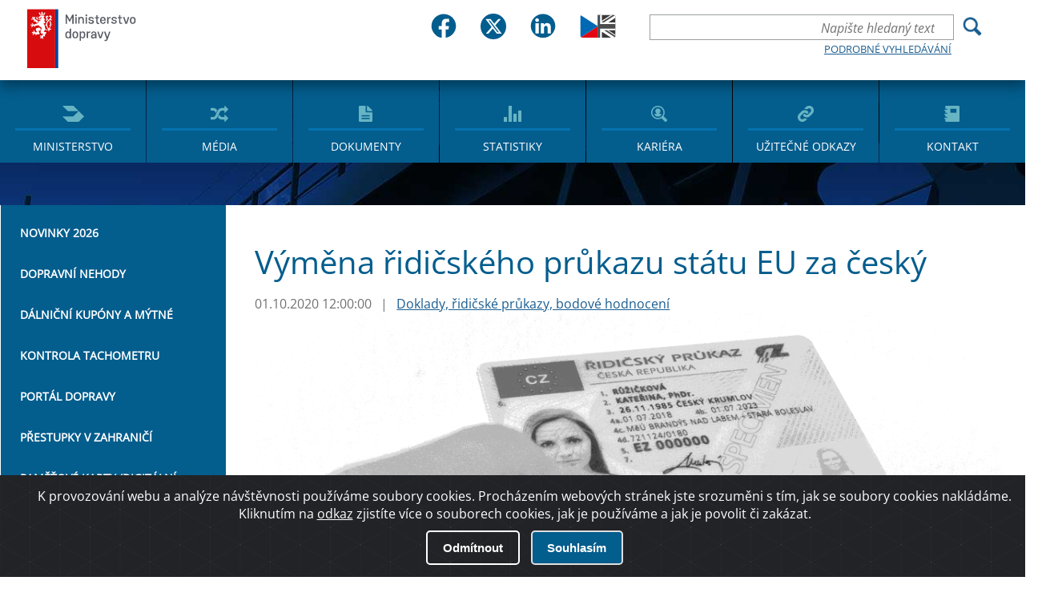

--- FILE ---
content_type: text/html; charset=utf-8
request_url: https://md.gov.cz/Zivotni-situace/Ridicske-prukazy/vymena-RP-EU-CZ?returl=/Zivotni-situace/Ridicske-prukazy
body_size: 44096
content:
<!DOCTYPE html>
<html  >
<head id="head"><title>
	Ministerstvo dopravy ČR - Řidičsk&#233; průkazy
</title><meta charset="UTF-8" /> 
<link href="/CMSPages/GetResource.ashx?stylesheetname=Main" type="text/css" rel="stylesheet"/>
 <meta http-equiv="X-UA-Compatible" content="IE=11;IE=edge">
<meta name="author" content="Titio s.r.o." />
<!-- Hotjar Tracking Code for https://www.mdcr.cz -->
<script>
    (function(h,o,t,j,a,r){
        h.hj=h.hj||function(){(h.hj.q=h.hj.q||[]).push(arguments)};
        h._hjSettings={hjid:3133069,hjsv:6};
        a=o.getElementsByTagName('head')[0];
        r=o.createElement('script');r.async=1;
        r.src=t+h._hjSettings.hjid+j+h._hjSettings.hjsv;
        a.appendChild(r);
    })(window,document,'https://static.hotjar.com/c/hotjar-','.js?sv=');
</script>


    <meta name="viewport" content="width=device-width, initial-scale=1.0">
<link rel="icon" type="image/png" sizes="16x16" href="/MDCR/media/MDCR/JVS/favicon/sts_favicon_urady-se-clenem-vlady-v-cele_16x16px.png">
<link rel="icon" type="image/png" sizes="32x32" href="/MDCR/media/MDCR/JVS/favicon/sts_favicon_urady-se-clenem-vlady-v-cele_32x32px.png">
<link rel="icon" type="image/png" sizes="64x64" href="/MDCR/media/MDCR/JVS/favicon/sts_favicon_urady-se-clenem-vlady-v-cele_64x64px.png">
<link rel="icon" type="image/png" sizes="512x512" href="/MDCR/media/MDCR/JVS/favicon/sts_favicon_urady-se-clenem-vlady-v-cele_512x512px.png">
<link rel="shortcut icon" href="/MDCR/media/MDCR/JVS/favicon/sts_favicon_urady-se-clenem-vlady-v-cele_16x16px.png">


    <meta name="googlebot" content="index,follow,snippet,archive">
    <meta name="robots" content="index,follow">
     <meta name="keywords" content="">
    <meta name="description" content="">

 <!--   <link href="/App_Themes/MDCR/css/main.css?v=2" rel="stylesheet" type="text/css">-->
    <link href="/App_Themes/MDCR/css/changes.css?v=2" rel="stylesheet" type="text/css">
    <link href="/App_Themes/MDCR/css/jquery-ui.css?v=2" rel="stylesheet" type="text/css">
    <link href="/App_Themes/MDCR/dist/sweetalert.css?v=2" rel="stylesheet" type="text/css">

<meta property="og:title" content="Výměna řidičského průkazu státu EU za český" />
<meta property="og:type" content="website" />
<meta property="og:url" content="https://md.gov.cz/Zivotni-situace/Ridicske-prukazy/vymena-RP-EU-CZ" />
<meta property="og:description" content="" />
<meta property="og:image" content="https://md.gov.cz/getattachment/a8487226-c411-463f-b1b2-687260e4d779/vymena-RP-EU-CZ" />

 
<link href="/MDCR/media/MDCR/Favicon/favicon.ico" type="image/x-icon" rel="shortcut icon"/>
<link href="/MDCR/media/MDCR/Favicon/favicon.ico" type="image/x-icon" rel="icon"/>
<link href="/CMSPages/GetResource.ashx?_webparts=677" type="text/css" rel="stylesheet"/>
<link href="/CMSPages/GetResource.ashx?_webpartlayouts=651" type="text/css" rel="stylesheet"/>
</head>
<body class="LTR Safari Chrome Safari131 Chrome131 CSCZ ContentBody" >
    
    <form method="post" action="/Zivotni-situace/Ridicske-prukazy/vymena-RP-EU-CZ?returl=%2fZivotni-situace%2fRidicske-prukazy" id="form">
<div class="aspNetHidden">
<input type="hidden" name="__CMSCsrfToken" id="__CMSCsrfToken" value="u9dovufBtTbc9uNw9p/tMo9xCda7bqM4CIeGK2OzWT29jHsQZkEilcXMe18t5JTSUcvkBfqaqZjEPdHHEHbRdmzxgOrCNKayuaeGy5J8+go=" />
<input type="hidden" name="__EVENTTARGET" id="__EVENTTARGET" value="" />
<input type="hidden" name="__EVENTARGUMENT" id="__EVENTARGUMENT" value="" />
<input type="hidden" name="__VIEWSTATE" id="__VIEWSTATE" value="8430GJF+kTr+JKbFPlbkuWl2rMvB3Sze1NmgnFMvfoAzCV7mT622TP1xGYi9pL4cslp6/H42o1cA8Ax6IYwVxqMHuu4vIH6YCAH3jpxC7bCH7f9poNWe2Spxcvxay+qm5DshidRFs8QeQ3gLmyC9otst/FG+VyDNi+0Aumd8kzj/XcVtS4Wp+6u91W+A/Z3fJ804+Yl2oRq6eglOLtlww8KQhOPJANphH+3iMtjXryBQCNGX5rFZuh48fgMbBGIuUuCpA5us4WHnFZq263eJv3TnjZOw6ymMM6V0+RwwlFluVBsy9TwJ+iOldITg9NunFCrBNfBnE1lnRbCDfuzIBQwyjP9RzQuoFE23n2rubHXM6TRFO/a6dn9/s0SxGbhPTlI0Og9kGi0jogJeFj/UT6BgZgRIXHFSoAZRsPsOFKluVvgRPouSAoRQZAceVojSpVhTT5o7N2PEYI5Ne/WJeeWwG5VT6aBU8lTEpA8HDY2/PnoTLUB9DKWtFk6nVGlqmuw2F8UzYXg6GbLdHU0nODaYOzDwszNPW/adp0dkEuP+gWKgbr8eDckgJ+7kycmhnGH8I/r25emOCEBinQ1dv8rab2/zbsLxSxwn+zeOr7FGT/nX3duBSLjVsKx4mpRXnIssiRtJdRMfpUNWy4HzmMCSzS+KwFX7y7KIN5k8thJQ/z/Vhx5v07MzO46XQmDQdLJkAAUT/yzxtNm2xhKFPqGH05++sSNX3hbkuS6hRzucM6uSPZj2O3fG/hsCcINYiEXDpMXAKEbSHp/qAkWuKIbKQwcxgdM6GhyYSMSNtQizUA4Onu9CxEJoJBjgaOp1ggdXRIcwsU6cb9qhoCBTpoInKiwLhUVClDa62ge0Yhyo752ToNRfttFgMMyq7KeR4fgCDfygaQZRwIG18qPmud4wasD6hwAYzN4GfxXjyGbuL1eon9f3X5CjpuGYhMfbQTcp9uAJ6azR/2YMsnn0AZ/BV3VP86SyLhwIUNEsGPYHmZm9ANA93SZ+5SjfJnUn4o2ZwgYbdfBIpGZLGT82cmkovwKE1XFCvjQhuldalw9n1WpkLJzPM3mqbtxyQWRG/EeoKH89SVROuD5EPSGQ30ddO87/OHuCyK5VJY0EFPSrJU5jfgCrDuElvrpxbkEHo9OvzFBNuIX+qt8QRRmpH/bAXw7fW6JEa5LLi0mBaZ8Sys847EsM+B7fp/W+srHF6tHnKzn0RADU00mpzYaXh85W0b2O1uVH/7xHJStQYR4OUB8KxdbujDkhB529zGqMxnGhdIQaJF+q0XWuEHe/8f+KV+7Hmoaen1C7zGS84gzzCWVk+3k+Dz5n1rGj32at6ctBwl0bGFnMveKf0NfqjspFjWLrFrdHmWoAk/C/XUr2LonG68HyOLIscwwXg060PJGjFbYDXNw5MtBpsT9Qyvx81U5WML9TOkVTvfphJ7PsgLJ2rSYM3z6jmZkdepdL30R+ECFls5L9zRuapcx6Y9aTpmyjqcl/mbKyo3oWmaLjEiQ3PvilaLrK5q2dbHTWhI3p5Qm8EWH+3BB279ynmRY+kmR0exGN6+q4fp8cl59GNrA9c/Uwyoen57U9n3mTAynmwZSPd4Axl3OInn+GPJG5XEPmBWjsS+jBiJxKvFOFT7+lcbVVJ/[base64]/1SioQAl5Ox0tn+DT8dVwCR3ioJ1+W/nyJ6oKjSEOKT1sqmbEB5BYsnq6k7aSRc/Bd6iP6QKeN5rLls3yC25cuprL5d79pVt/d5L65riZAL8S5Nbr+EbgmKEXD00y1p3bzeGa2+o1BI9P1BmjhSfJ+a9AUEcNQfKM1Q4foyrchzMjAzUNvjXzjE5wayBvC1wXq8b+pqnbWL/[base64]/4rh4+IPB5bpCLNvyAizXHOWeGX3RX3h9Xg4ZJpWACfqVdpcndAnrBWPQdAP+efa1tyt8WnvJcX5E0yIUhMiJExNjA+Dh96XeDu2ZYNeBNwWJgbVbUQaikImp9yCjI7xHVxDGbTf6SzFPcwrfN3hZ+IpFXVUgvhZeBzjNmvWRetqHKolsZjVldqVfV4mu/tiDS4m5AcOm/2NMJ6bn5g9SfIGcvOygmbs6fUbjGT0EnyhIf6MgAM6SV0yib50oXbU5hnMJY5XkYvmAaes1hXDol/G6cG9UGVyY+yW4rEPl3JzymS0zgESz5p4xVT9spKePnI+3AFvh9mHg8cBUCkcW/kZNrj1UYJMpTm7vamUoajVb45sL2Xn2XEVKmnRAJKdhwsmSwpg+kqRIWrTlBneM8mJb8NEqcPzfNnkqzC8LSYgQetgYPj1JqSZgvHeWIQlZSa+KnI9+J8evEh1KiRnjw4uOVkDAsjY1jJdIsbfuqz7w8Az79O4kz2J9u4aWSfk2XG9HxQ0QeRZIccFbQ2uqg/HUODTTLK+yGiFhWOVz9TS/5BIRxpugxQ4gsnKNIog77yU0dJSo6Kb4TwiUUbTO8BsWDlV+hYjcGohG1+9bAPFQEeIC4Bn79ckIHt6aIsPwA5sYxWX752p+3TtR25fR+6vKCJyj+vi2+DRkgy9IduhgP9r85T+nfYaqSm8dseBJN8Gy2UySQ0Nvf18Ut/CuLbjhCcNBVT6fnbgg9cj38/wbFhfKCaJWEeHUHIJi7ZjZdLuumcQc2HOpPgJ8cXIdz7+FfIML1hlAWM9A1Ix2mjTaKU2uTP9AVE4aUgDKvliF9VevfKRLCbf3OLbFZ5wUh0bSe/UqFCCRP8VoOc9RABUIzHNTiqIfn6tdBakHKXdpwsUOsZ0dtR2RpIoRFJ+nPfLTR/x3aWGtuXYvRztbpHDlsLJ3/EhNO4guUjPlohqM9uNNoFyb+RA7ZT6TYT951bR9oipCZknEIWzeSaEmcIeX/Vg+VtccBQAWtEGjcMttPmy3Cwe58XAjPuPrq7K+MqrJs7QJFjHW30mEDBzMbugdo8QHXgWKIvzpcoyRiCuSGi1bZNnne7Ua3FZumbDOr9pia7A/t6fbISn1U81XaKSOwHmD4S5Af2RCg/AH+cITYv4Q/[base64]/oMj90XkhsSdvbXb3vJhjuh5FNJD3BVswSf2YvHtabdIkMoQsY9lWOaLkrOaeOTICKYGnfPI0q7nWk3u750Hv7x2LYqmtFCz+Kz0AI2TbCX5jW5JmDQaa74GPepkgB4nuu8WPwxlRhf/jCbFtz/Gkw5l93hbw4ysMzxinwjePAB2YVR295jUfQcPHmYA+f5/[base64]/5GDYIbK/iXu8RqDS4IbTZzu8Jsi0BS8AG0ABJ5mOuTZ8j6I/9sP0qEwbdV/MM6Hj96aBqxkZGQeOHIQpJLDGHUjgsd/qRj7ZkO9dPTZFxGNmWljnrv55qoC1AAc+A2sNY6Vay2rF1uZTqoUjdCF+XGtWe1tl0JDo9vrwe8TH1rgevzy9/x5mLwyu3pBFHJpOF3Mpfbwscn/BtYqH3EvvNDskMj9/15LHYjyi41kdRlYVv8/QvVK/McQX0xyst18VzpDkopzClxN+fmEemGXFtz2sBSGvLoZ1UXCh2OmGE4E5FeGn0hFGj9pswYtQ6xdXUv/fjCKiORR2pB1mGkVnNH0tjs4KvJWs7apsXmIKjLyhKQwLlflyl9Uw5fVrrz5z5wAcJ3Bv8L95bI3uwpJd0j7ISeTDLLaOxHwO39sDlpIVkdNwqKln7gIW/14p7BamPhlhtOPTkLYsbn7IlzUTZ24x9rmCnXjMsBMY/jEC5Gb36Abx3ErPvHO5AS1Ozf7X6eb8zq3dMZy2tiC+iKdNe9Pwdaj0FitzMk4m2iEVcUvmKo88YWUtyZfhwUwf3XdX+QW8RKSQMQt9i0KWybvxAyacku2sEwH+ddQr07OUrPQhFWoMtyhn0ak/IpU1b/JeXdqbw/I4RjWlw2nbx71zxsTuXC/IVy91w6e+8JJOG2g1J4tfJGvzpXeXDzh00biNTv26KDCjYfR1D+MG96qYP/KafTWbmWNi1uHVKMgMkUKPoFW9hZVnMu2K2Y0lJi1f7J7NjAupOweQYamiWRH5LU4VCIM1cnEcSopHijjDL6tk9ZirRtwqcrnmKp02BQWl7kHHq1D2i5mdz2yIugN80Rs7PP9ibXpb/jo/R0bTlsdaxmfOzX0eJKAXP0ZOGNs+K2wnWvAkFl1QIp8sN700yP19oK5vwzIHa5sw+0Lx2Y57+j8macqY2zZEj6SLUoH+pC7iopgIsxu+8GMeNQQ+G/mi2qRWdw7lDhuCURLjPImAvmrTHz1ecn25OyDBKJekU+W5xPZQg5vu149zHneSuUshvXBCU9ID+/8iWxBurNvWbJa8FlG7WHb0hFXbpBZKCRK8NXa1cZNfY+51ZbFg4vNh4OW9lARMxtJXJNpk+MDqkSY4VBfPGcwREnGCs/Oj1XBGSY2bZZq1Dyan2ZkmoU0Hwcq6Xqd7bccCjkDVGM7+ovnK0hK4mvURXvXXYpyjRr6MkI4KUTjB4oiQUkyVvIGXt9RAjNThBLgbQXUan6YIyl3wXGsXbFtckjmuIOkqJadcHogfEda+U+CYusAv43HZ6QJxKftiJnrCC3iDwoV1i+giWjrWOMT/[base64]/C4XHfbufxsOCZ6zz7StwOsTlUG7baXZNvVfjC7ybRZpA6FjvLr58m8mUqqFCKJuphnnOPSNgaxSG3D5e/vNjE5pxCEomEIK5xi3iG3eDhIsz0hxzlQQZNsCF8qGDoMExmKtvDbSOeUAy3xkGfPEzmjxlpgHkZWWJF/4Eeo31TfOURNF6PJOfjsYTXmuCUykul0bZZR2rfU/P92VGy+00x2CUyzM+EB2cMhBvIykgBQTOBDxPEYw7/AOGOabuMq7GuKFWF/D3M9n7oopXkstvAHVg9QJhWb7BfxKHxXwWJxGzcbxbt45Dc3lmzuoeFhvmM5WjLw9pNIkhebL8yZLvVy1Tdzmroxir3aL6HAQKKSX0TyslxWfmvM6YaTPEMKoh5e/Q1J7IIjLzDCYABAhuoqjGH6awX2gEfJM6B0cXX5JM+t2rKg8IBnpMJGwK8EgbYHFDLsoaK3rGLAEKmZQBtIsPmpmq0z8P1X020S1Eqg38U66sUQJ/K/XHqjZSnu3PmPSku5/0oloU13KxiZ8ss86Mj+Ted5j+Fqppqy1nDGI0pWEeVfwtZaDaWyybR2irLKAuGvl2k9xco86Y/1bb+Slt1JBmTg85FZXQeAIMsVCA/50lxTAlbSYKdQIqeVfaQ680hjgpZM6OEJvq5hjrzzv7N+V3Agq8Yw1kCkVIfS/9d6+0ov+tfftPTLm2cf3UjVxt+GrqH3oWjVfqO4AO0d03HbRqp6yzo6jRg0qYEZ1DKKFJ7+KXwJteY4sGtoVFbfWw+ltHATr6Y7OGZJb1QWV1kk63Gy3fS9r0V/eBFjtRH4uJA7bA707g0uOT5rc278bgxzjGm0/Dtib4kSBJQw074c6GfhmIdl4ui3a7wdQBlFJpNz4x7R6ML0Q3qZTL5E4fT8lBrIlcuPDKMQTR6zPwlDfsSHx+Lz4k4OkDlVkPWmHTgGYUxBqtAc7zUt3lkNxoQ5K/05Ulb+aNnTSuBK0sTcwTX/1hwWZD/QRCVCenOsYJMn+wt3IE9WodrQ0Qnp84bNg9opNKO+whXh9TdlW8J45AugJczMADpph7SesmlwHAcGIwSyGd5+YvjF28bcMFPTGBiafuyiC1SynqCx9nN0dSblCq+Vs4TBtgW9FMpVfCQcxUFJpR0tzd9s+Cl3Xnsl0WZVSjvFnEQiKU+/RkGRoYKy5p+8G1+AF1+ACGhO+J+6FtF7IG+H7ziIzBn2eR2RT21E7T+xwD1kh+h69k3+HJv7RhxXuRYDKRXrJ58LZT2ZVEEYotbPUBF4B7HKgVRlyoWALJ4bQUL6NQO5/3JBiBPc3gQXjGg953uicq110gHEcfgtcS8wJyz5/XvfkRVLif0rnBmXtghVxh/6EkIr1h/f6IOEkUIGZPFZ//137f+1ucky5lEUchHPqrV5njBBlIzeCbe5B9JSDTOHGlB8RpeCyrewawW9YmKvxsRcH7vPWBTNOQzgmiZ0wQ42NLEsfh41RvindVCwfGmJy47sdCJRvO9gzW1Q+0Ox5Etf+CsqLxQJNjjeOWmID5lydoOIE9xIJhOhqVCl/H2b+gA4Y+eg+sgrmhHlGzXCtN96j692k8iSCazvTm0ssPo86at8vWxBq4CZRMuJq0sYAGKtlSXOa2GVt0naoV/so3ran+tPcyh5qCtkzqJ7P5mIYRr6Mr2OVzCDPD0TNZlHuU7DgU/S5qk1y6B8XA6C2h/NHhJU07Tp2O7mE4ywyxKJUjpZo0x7M0+mFt/3Kxa8FrkLNgbOLqwPL5P0wgeq2bcIGBmgqP48am/nYhJYvThvtvp5nMpsG34twyuaFtQFdxlbdL4UVE8YAvMvbKyo6h1VJ9C0GYG/yM1+Juyd5XhKSll+ByMpfvuqyLf8vv7rFV/pSM7L3q1XFwG7V1texSM+D1Ow5xVowVQAa/wuVKwVljpGAQ+XOLCsq8nwpLv2NI89fSRsNAgeEg87gQL55QsQyBa+WEJV3u7nJFlWE8k5JqkQ+5PM0ewJBqvpIJUBILQlU4jjKagfwVYVy56bQ82KUuhQSQpagIub44UfxwhB2KrZRCdHiUVLgbBHDFr3JgeOhC4v9nHFwN1ykCpFMEelYTGf/q0XfzgkAfI8u63+ELFN1VvLryrrls3riIC+DcyevJBnK18yr/VRqWTOxLfFzqHKpsDBphH/NzBrowYwz3EyRu1ZfyJuCsXWVCXH8jLwVHSbYUjiLhrQeNYvhfrZEHvO9noeshJebO5cwpcqVXeU1GZV6SsywO2PCriBupn3B6ZbqNVugtvg59mIHJFJMH8k40ieRno0Fcx6jdbsM+aFMwni6LO52TGjOlAoklk1CaRuG0/vqR2T+6JwtVhonr/lrLELT342bwu8ueXDxV1fMkdYmr7OwmX9XipJsqo0A3YWdZjcqAiAiCpip1So5lmXa3F9iW80otxb61fAxmrWUJTJVtY9pmu2rrjCS2MbUBJz4k/eohCdKnDbE9NegpONcbGZEdiwNTVs2fQ6DVC0Xm2r6CKYmgMHh+oxgiz7yZ2FLBDM6R7c+uRsZL/8ad5p0oz991gb21E1Kap7QTdmKFBNNUXVqXuw4IYMMMmzDRUPCymK/mcTxMaLDC8nAFEuQ/lFiI/2NwkIFm6EUyQTYC0Oj/2lGQUINSQ+91SPDOZT65Ent5w198WfscF4Uk5dtu76/9SJOBDapj2LYSVuauVl3ZOMW79NC6jM5m8cnyg0Gs1dB1jl7rIbTjpD6Y9SfDO2A162HGlFb+uZcezyzGUUdZd+c1zpP2A+zHpC129nhHtroW9Wmkh4qTDQSPI8IqluIRsHOkKistOue8j8aKtwK/tTwTAYg6QKmn8V8AXbY8ChRW3FXVLZ1wze2vBwflZ3x+O7uYYoTxEHaR0ZbiYzLC6JuCj+R5k2mUzcFVVW6GuxBGrJuECHu43Aa7P7NU5oB0su09/h5kkqU2RP1R0C2u8FrZ94zvXC1RN8sbMAHnvCH+vvMLyY/em+cwNP1gxEAF+SyoTbFhWgQp3lvo1Sph730uHbO0YYPAyTPgJEn5M0z4C9UW8ShSM/cv0XuR42fuogYNOdJA7xXggfZ3XydJrP6jj5847pZYVHly4JsdTNgt6bapLbhm2rPU3bXwF57rbLnUxvX0XGhp8bxFebZ7OnxmoW9zwD6Lt4diBeDPIe37Cmh3p9XNPS3ETlLbGi9vHXmw0KlyzX+ucx8ATU7nPqH0Hp9/eIgBHeSHNQWz2vICrT+14IImlsQP5dOxYJwEdXDh81bDC9bKNXsl9mq1j9fBXuYG5lQ0soiOThXl+F6igUho/gKU0s9Y6iGfQoe7lyWvS3azwcj3bh/DiqqWyFsSbryKt/xUbcx/CE9yxSC3Bc0Yp4WJh3HdpcDiy/N+/W+NJpjnQriQbjEXaWlDAWsQ3BI0DrRUuZIbiax+nmh8diqBzY0JA8UB+aACqJy6IlS9NYDW/hIJ3vmGzo+6c0U4F33Q0EaPhFOTIIqUSgRCdTFFLXjbiEEK5Du829ENTHm11v/Xt6Ek/zMMMav7Ki3VE9puwODXR5uc52Qwra9n4bndy0l8iyDm8csGY0BJHsPOU6BFeBwhogf8hJ0uBOV5bHQl7MajfkG5/cUaQNYX5hn2c/p+em5c1WO3uFDStJupJy8usj+myVz4eybTJaazayhmvSqPR4NVPf0yQipVtCjZpB5bYDUFUZjFuVy66IcO7UgCeyvwDI/L3hQ1CnWUHICthp3E4EZ2j8H2of2rxladYRMRn9v1hbURMr/8SlXtyvrkP+MGfuvhlRpCKftamUO+I+/WF4zmUZ52vthShaK0oAn1QEMFy38GNLiRrrg7SUgCQvzUH+/BLBOd+r91Mi10tsol5sxuSGykq1Qrql8iylQGNt5Pm+L74heTIdniYVZGMyyWOd6kDHWp5SDz8xmX/khmw8Kxw1coXKMI6WcaO35Eu+14JlMzSE7S5V3EmXtOmmZqY7gfxs7PFjpMpVi75Q7zbgASiF0YUr+z4bEsv+ALfz7wcAh1OgFmnz5+jb+qql1av5+lAchKTDT/5bHm+5NitfvAod6406GmMjCz/uMFgIlU59+eXZW7oMyQHos5CMT0DJDyw49kXiiBuCYdR2fKYYkVf5IBcbD45jy0P9ypIYyMCfDKlzW5C6RuK8WwPmk6gjxuHVgdWEXw3cvXaBcvn5Sh1SMDX5G/25AleB2lZIY2RGxAZ+qzUqJ+lw9hNwD5gXoa6IQGVrtWTuDqh+qZrCdGGrPLv1+waSJFcOb1yH5kuR/2GRnX8FY7MdidevxHY8FIbgCS8g6cmZECyN3wdzNZHYLo9wARGVBlRejhb+mR4mlqYmsyWulre/hhj0CHy7Fzw/It9Y5ZqjNboQA5ctQWnKM3QyVX7XtOLryteK9XUbzXulLUcpECyNCxULIwagJVwTFq8eSVu9lMLrHNjwMT0ZGcMJoe2jpHjSKjLdmwa38sjcKDiiAKUEO3XhO00JrYrq7MY54mcDJxNH/Cnbn18TCEPg+pNqfJVw/+FKUVb87ctmy5J4Yeig++DbtLnTdBdDKkpr4JykQuZlscg10TYpuQ4Dx7lmKISWLF+toIqo/wuSU5JPXIZSGwn8mjuPnT0fX8i4M0B83wf0nCF4Xg+d1zdsG94eCi8CSrajBnCcOAb3kbLqNMXRU1UIdNf1hgnTv7Keu9EQnIaId97oPC3z2dXxV82WrDIzZVT5nveVu4BHHQKE6mPUUbAagjB5ZUrY64m7SxZFS0jJfSovB/uRbuOMUTk3+wBnAA6zyUZA+TAIB6CKIpLjl1KO9/tZ95+lAyy11BzYHAs6Fr1/b4yGTjso2kQWc82uFpbyv00wKGH++ygpb1D8rInsFSK9bpC+aa+9obAA0hv3GDSoG9s/DbAgBScOVp5Ll6qsSMy6FOUJkG6jCaaaYEFfXHdUto3+IbQd7+/O8EXT1gFQ3g6K6rEt+oi2rQ7gXH1tPJp4o8m00WmO2gVYDT3TswD8hN1tNmkTjH1HgCwSaDqUJpPnvcVj3jsf0XT4jaZmturbhFFOtzeIMLa/H2PmGscTIC6Ij9Q7zXzJyRe4GVxSod9Q5rI+UYZ0lZo7oFWSkQBGX8z49pCtIn/BEk884KFotFMvqLi1OPmgY3T01QcHe7RyBbmW3Z8kvOWbmsvDkrLU+cz+IvY91d+SMthCeMSCKo8QoprszGwdRdXIPcGuVYPhwb4mq2lDbkIBp7KVoyb6B8IN0xn5IN29XVDKDIt3g01AJdn45bQqlGMBcuMpDyNjB2Zkky0lHZ+MJBIOBnv/XthmDhl4ynUghENw4SNrXof9/fz9gnFRhGbBgGAeWNwzgBL9fWNykqufmtzFloJP7TWrFTy/CM/Y17GMZL/w4W6h6NjCZtzh9TLSBMwhBOFlo1kv4P455qk+zvGXTmgY6dSqKJ7vYHjNhxxnIYRj71KoaUqJKrVkxI993bHBW4SZ0f7W4LEG1TT7PeEOPxxIKbBouUADs5xlOILza+bFE0SgVGqor6SfLHe9k7PkwUHQdgCTK4yk0k46cIsYkQ/dvdZrXSRWHASATNSNrPf02m3hzFBg8B+0zSp1u2GKa/KtvOgMOxaQsCvV3+SLt4Cc9p+2dC27/oLX+iYnNmTR/2mQ/UERI+9MgbbTW5qA9+HAfQBgs7356OY9B8VlQBmsSkTedwei0Zrsi7fICwvBmA2v/n+ZbD2fLyIhU/UMPwI3ta/VOieGHDrxu+hdJLRdGa+YOf6fbIW1fW4/89EFIFOSON4RM+fo++onVc8gIEBFfWtoj5ZgKAxsdFXvD2b1mC3pJk/DHHiIj+bYj37oqIGiYSoLlO2ldCkEWx2Rhg+47NLStnTGgUBU/8gzU1oKn/fQLaqTJcsT" />
</div>

<script type="text/javascript">
//<![CDATA[
var theForm = document.forms['form'];
if (!theForm) {
    theForm = document.form;
}
function __doPostBack(eventTarget, eventArgument) {
    if (!theForm.onsubmit || (theForm.onsubmit() != false)) {
        theForm.__EVENTTARGET.value = eventTarget;
        theForm.__EVENTARGUMENT.value = eventArgument;
        theForm.submit();
    }
}
//]]>
</script>


<script src="/WebResource.axd?d=pynGkmcFUV13He1Qd6_TZMx6V_XFLT72mMTMyqYD_JzRDAqOihanxGD9lVCfWD7meQ6nfwaiGCWK51eRwpkGMw2&amp;t=638568676745067788" type="text/javascript"></script>

<input type="hidden" name="lng" id="lng" value="cs-CZ" />
<script type="text/javascript">
	//<![CDATA[

function PM_Postback(param) { if (window.top.HideScreenLockWarningAndSync) { window.top.HideScreenLockWarningAndSync(1080); } if(window.CMSContentManager) { CMSContentManager.allowSubmit = true; }; __doPostBack('m$am',param); }
function PM_Callback(param, callback, ctx) { if (window.top.HideScreenLockWarningAndSync) { window.top.HideScreenLockWarningAndSync(1080); }if (window.CMSContentManager) { CMSContentManager.storeContentChangedStatus(); };WebForm_DoCallback('m$am',param,callback,ctx,null,true); }
//]]>
</script>
<script src="/ScriptResource.axd?d=x6wALODbMJK5e0eRC_p1LeU3SKdsp16yAwSItXE_XU3ik6GuIOcmeF0NEWTMa0twJ787uMPC0uS_cPGKsdkI76GU6eGI5_ZCiJPWHOpTWolz6Ty8kn9ajdmJExuSIc4-0&amp;t=7c776dc1" type="text/javascript"></script>
<script src="/ScriptResource.axd?d=P5lTttoqSeZXoYRLQMIScNO8Dcc2PSoavRrKuBorphzqV8eio4Jk_dqhtbm-MoaFc_HcbnHIKzHcqFhbkUeNGN9wzd7Qh-wbIV-YrzspSlgXaz9KHh4Hd2Zy7qrtRceq0&amp;t=7c776dc1" type="text/javascript"></script>
<script type="text/javascript">
	//<![CDATA[

var CMS = CMS || {};
CMS.Application = {
  "isRTL": "false",
  "isDebuggingEnabled": false,
  "applicationUrl": "/",
  "imagesUrl": "/CMSPages/GetResource.ashx?image=%5bImages.zip%5d%2f",
  "isDialog": false
};

//]]>
</script>
<div class="aspNetHidden">

	<input type="hidden" name="__VIEWSTATEGENERATOR" id="__VIEWSTATEGENERATOR" value="A5343185" />
	<input type="hidden" name="__SCROLLPOSITIONX" id="__SCROLLPOSITIONX" value="0" />
	<input type="hidden" name="__SCROLLPOSITIONY" id="__SCROLLPOSITIONY" value="0" />
</div>
    <script type="text/javascript">
//<![CDATA[
Sys.WebForms.PageRequestManager._initialize('manScript', 'form', ['tctxM',''], [], [], 90, '');
//]]>
</script>

    <div id="ctxM">

</div>
    
<div id="hd">
  

<div id="fb-root"></div>
<script defer crossorigin="anonymous" src="https://connect.facebook.net/cs_CZ/sdk.js#xfbml=1&version=v12.0" nonce="tYATRBnk"></script><div class="j-custom-bgimages" style="display:none"><div data-ord="1" class="j-item">~/MDCR/media/MDCR/bg.jpg?ext=.jpg</div>
 </div><div class="w-center"><a href="/" id="logo">Ministerstvo dopravy</a><div class="hp-soc-lang-div"><div class="hp-social-bar"> <div class="social-box-wrpper">
	<div class="social-box"> 
      <a href="https://www.facebook.com/mdcr.cz">
		<img src="/MDCR/media/MDCR/head2023/fb.svg" alt="Logo Facebook" class="img-main">
       <img src="/MDCR/media/MDCR/head2023/fb-in.svg" alt="Logo Facebook" class="img-hover">
        <span class="hidde-text">Facebook</span>
        </a>
	</div>
    <div class="social-box"> 
      <a href="https://twitter.com/min_dopravy">
		<img src="/MDCR/media/MDCR/head2023/tw.svg" alt="Logo Twitteru" class="img-main">
       <img src="/MDCR/media/MDCR/head2023/tw-in.svg" alt="Logo Twitteru" class="img-hover">
         <span class="hidde-text">Twitter</span>
      </a>  
	</div>
    <div class="social-box"> 
      <a href="https://www.linkedin.com/company/ministerstvo-dopravy-cr/">
		<img src="/MDCR/media/MDCR/head2023/in.svg" alt="Logo LinkedIn" class="img-main">
       <img src="/MDCR/media/MDCR/head2023/in-in.svg" alt="Logo LinkedIn" class="img-hover">
         <span class="hidde-text">Linked IN</span>
      </a>  
	</div>
   </div>   
        </div><div class="div-lang">
<a class="language flag-en-GB" title="English - United Kingdom" href="?lang=en-GB"><img src="/MDCR/media/MDCR/head2023/en-GB.svg" alt="Vlajka" /></a>
 </div></div><div class="w-right">  <div class="hp-advance-search">
<button type="button" class="ui-search-trigger js-toggler"><span>Hledání</span></button>
    

<div id="p_lt_ctl00_SmartSearchBox_pnlSearch" class="ui-search" onkeypress="javascript:return WebForm_FireDefaultButton(event, &#39;p_lt_ctl00_SmartSearchBox_btnSearch&#39;)">
	
    <label for="p_lt_ctl00_SmartSearchBox_txtWord" id="p_lt_ctl00_SmartSearchBox_lblSearch" style="display:none;">Hledat:</label>
    <input name="p$lt$ctl00$SmartSearchBox$txtWord" type="text" maxlength="1000" id="p_lt_ctl00_SmartSearchBox_txtWord" class="search form-control" placeholder="Napište hledaný text" />
    <input type="submit" name="p$lt$ctl00$SmartSearchBox$btnSearch" value="Vyhledat" onclick="javascript:WebForm_DoPostBackWithOptions(new WebForm_PostBackOptions(&quot;p$lt$ctl00$SmartSearchBox$btnSearch&quot;, &quot;&quot;, true, &quot;&quot;, &quot;&quot;, false, false))" id="p_lt_ctl00_SmartSearchBox_btnSearch" class="srchbtn btn btn-default" />
    
    <a href="/Vyhledavani" class="link">Podrobné vyhledávání</a>
    <div id="p_lt_ctl00_SmartSearchBox_pnlPredictiveResultsHolder" class="predictiveSearchHolder">

	</div>

</div>

  </div>                <button type="button" class="ui-menu-trigger js-toggler">Menu</button>

                <nav id="ui-main-menu">
                    <ul class="ui-menu" role="menu">
<li role="menuitem"><a href="/Ministerstvo" class="ico-menu  ico-menu-ministry">Ministerstvo</a></li><li role="menuitem"><a href="/Media" class="ico-menu  ico-menu-media">Média</a></li><li role="menuitem"><a href="/Dokumenty" class="ico-menu  ico-menu-documents">Dokumenty</a></li><li role="menuitem"><a href="/Statistiky" class="ico-menu  ico-menu-stats">Statistiky</a></li><li role="menuitem"><a href="/Kariera" class="ico-menu  ico-menu-career">Kariéra</a></li><li role="menuitem"><a href="/Uzitecne-odkazy" class="ico-menu  ico-menu-links">Užitečné odkazy</a></li><li role="menuitem"><a href="/Kontakt" class="ico-menu  ico-menu-contact">Kontakt</a></li>
</ul>
                </nav>
            </div>
        </div>
</div>


<!-- Container -->

</div><div id="bd" class="p-content p-content-text p-media"><div class="w-page-with-menu">
	<h1 class="page-heading w-center">Výměna řidičského průkazu státu EU za český</h1><nav class="menu-secondary">
            <ul>
<li><a href="/Zivotni-situace/Novinky-2026" class="link">Novinky 2026</a></li>
<li><a href="/Zivotni-situace/Dopravni-nehody" class="link">Dopravní nehody</a></li>
<li><a href="/Zivotni-situace/Dalnicni-kupony-a-mytne-Dalnicni-kupony-a-mytne" class="link">Dálniční kupóny a mýtné</a></li>
<li><a href="https://www.kontrolatachometru.cz/" class="link">Kontrola Tachometru</a></li>
<li><a href="https://portaldopravy.cz/" class="link">Portál dopravy</a></li>
<li><a href="/Zivotni-situace/Evidencni-karta-ridice,-bodove-hodnoceni" class="link">Přestupky v zahraničí</a></li>
<li><a href="/Zivotni-situace/Pametove-karty-(digitalni-tachograf)" class="link">Paměťové karty (digitální tachograf)</a></li>
<li><a href="/Zivotni-situace/Pozemni-komunikace" class="link">Pozemní komunikace</a></li>
<li><a href="/Zivotni-situace/Profesni-zpusobilost-ridice" class="link">Profesní způsobilost řidiče</a></li>
<li><a href="/Zivotni-situace/Registr-vozidel" class="link">Registr vozidel </a></li>
<li><a href="/Zivotni-situace/Ridicske-prukazy" class="link active">Doklady, řidičské průkazy, bodové hodnocení</a></li>
<li><a href="/Zivotni-situace/Silnicni-doprava" class="link">Nákladní a mezinárodní autobusová doprava</a></li>
<li><a href="/Zivotni-situace/Verejna-doprava" class="link">Veřejná doprava</a></li>
<li><a href="/Zivotni-situace/Vyroba-a-prestavba-vozidla" class="link">Výroba a přestavba vozidla</a></li>
<li><a href="/Zivotni-situace/Zacinajici-ridici" class="link">Začínající řidiči</a></li>

</ul>
        </nav><div class="w-page-content"> <div class="w-center"><article class="article"><header class="page-heading">Výměna řidičského průkazu státu EU za český</header><span class="news-ft">01.10.2020 12:00:00<span class="separator">|</span><a href="/Zivotni-situace/Ridicske-prukazy">Doklady, řidičské průkazy, bodové hodnocení</a></span>
<figure class="image-full">

        <img alt="Výměna řidičského průkazu státu EU za český" src="/getattachment/a8487226-c411-463f-b1b2-687260e4d779/preview_image.aspx"/>
      
</figure>
                <article class="article w-text"><h2>Výměna řidičského průkazu členského státu EU za český řidičský průkaz</h2>
Vyměnit si řidičský průkaz za český je možné pouze v případě, že má daná osoba obvyklé bydliště na území České republiky.<br />
<br />
Obvyklým bydlištěm na území České republiky se rozumí trvalý pobyt. Pokud osoba nemá trvalý pobyt v České republice, pak je to místo, kde fyzická osoba pobývá alespoň 185 dnů v kalendářním roce z důvodu osobních a profesních vazeb.<br />
<br />
Doklady prokazující obvyklé bydliště jsou např.:
<ul>
	<li>potvrzení o přechodném pobytu podle zákona o pobytu cizinců na území České republiky</li>
	<li>výpis z katastru nemovitostí potvrzující vlastnická práva k nemovitosti</li>
	<li>nájemní smlouva k nemovitosti</li>
	<li>potvrzení zaměstnavatele o zaměstnání</li>
	<li>výpis z živnostenského rejstříku</li>
</ul>
&nbsp;

<h2>Kam se obrátit?</h2>

<p>Žádost o výměnu řidičského průkazu je nutné<strong> osobně</strong> a můžete tak učinit na kterémkoli obecním úřadě obce s rozšířenou působností (ORP) - těch je v České republice 206 a jejich výčet můžete nalézt na mapě níže.<br />
<span style="color:#FF0000;"><iframe height="480" src="https://www.google.com/maps/d/u/1/embed?mid=149FQqEnqnioFygmIrE0bqVxo2yc" width="640"></iframe></span></p>

<h2><img alt="document.png" src="/getattachment/Zivotni-situace/Dalnicni-kupony-a-mytne/Dalnicni-kupony-a-mytne-(2)/document.png.aspx?width=50&amp;height=50" style="width: 50px; height: 50px; vertical-align: text-bottom;" title="document.png" />&nbsp;<strong>Co s sebou na úřad?</strong></h2>

<ul>
	<li>​platný doklad totožnosti</li>
	<li>platný řidičský průkaz členského státu EU</li>
</ul>
<img alt="document.png" src="/getattachment/Zivotni-situace/Ridicske-prukazy/pevna_prekazka-(1)/no-photo.png.aspx?lang=cs-CZ&amp;width=49&amp;height=51" style="width: 49px; height: 51px; float: left;" title="document.png" />&nbsp;<strong>Tištěnou fotografii s sebou&nbsp;už nepotřebujete.</strong><br />
Fotografii použijeme ze systémů Ministerstva vnitra, je-li k dispozici, a pokud ne, na místě Vás vyfotíme.&nbsp;<br />
<br />
U žádosti máte možnost si zvolit, zda máte zájem o <strong>Expresní vydání</strong>, či <strong>Standardní vydání</strong>.<br />
&nbsp;
<table border="0" cellpadding="1" cellspacing="1" style="width:600px;">
	<tbody>
		<tr>
			<td>&nbsp;</td>
			<td><strong><img alt="krizek.png" src="/getattachment/Zivotni-situace/Dalnicni-kupony-a-mytne/Dalnicni-kupony-a-mytne-(2)/platba.png.aspx?lang=cs-CZ&amp;width=74&amp;height=45" style="float: left;" title="krizek.png" /></strong></td>
			<td><span style="color:#FF0000;"><strong><img alt="krizek.png" src="/getattachment/Zivotni-situace/Ridicske-prukazy/vymena-RP-EU-CZ/hodiny.png.aspx?lang=cs-CZ&amp;width=50&amp;height=50" style="width: 50px; height: 50px; float: left;" title="krizek.png" /></strong></span></td>
		</tr>
		<tr>
			<td><strong>Standardní vydání</strong></td>
			<td>200 Kč</td>
			<td>do 20 dnů od žádosti</td>
		</tr>
		<tr>
			<td><strong>Expresní vydání</strong></td>
			<td>700 Kč</td>
			<td>do 5 pracovních dnů</td>
		</tr>
	</tbody>
</table>
&nbsp;

<p><strong><img alt="krizek.png" src="/getattachment/Zivotni-situace/Ridicske-prukazy/vymena-RP-EU-CZ/prukazvruce-(1).png.aspx?lang=cs-CZ&amp;width=74&amp;height=52" style="width: 74px; height: 52px; float: left;" title="krizek.png" /></strong>Řidičský průkaz si můžete převzít osobně nebo prostřednictvím zmocněné osoby (na základě ověřené plné moci) u stejného obecního úřadu, kde jste žádost o vydání řidičského průkazu podali.<br />
<br />
<br />
<span style="color:#FF0000;">&nbsp; <img alt="paragraf-final.jpg" src="/getattachment/Zivotni-situace/Ridicske-prukazy/vymena-RP-EU-CZ/novy-paragraf.png.aspx?lang=cs-CZ&amp;width=74&amp;height=145" style="width: 74px; height: 145px; float: left;" title="paragraf-final.jpg" /></span><strong>Podrobnosti najdete v těchto předpisech:</strong><br />
Zákon č. 361/2000 Sb., o provozu na pozemních komunikacích a o změnách některých zákonů (zákon o silničním provozu), ve znění pozdějších předpisů.<br />
Vyhláška č. 31/2001 Sb., o řidičských průkazech a o registru řidičů, ve znění pozdějších předpisů<br />
Zákon č. 634/2004 Sb., o správních poplatcích, ve znění pozdějších předpisů<br />
Zákon č. 500/2004 Sb., správní řád, ve znění pozdějších předpisů</p>

<h4><strong><img alt="krizek.png" src="/getattachment/Zivotni-situace/Dalnicni-kupony-a-mytne/Dalnicni-kupony-a-mytne-(2)/konktat.png.aspx?lang=cs-CZ&amp;width=74&amp;height=74" title="krizek.png" /></strong>Více informací&nbsp;</h4>

<p>Pro více informací se obraťte na Váš místně příslušný úřad, který Vám zodpoví Vaše případné dotazy, viz interaktivní mapka výše.<br />
<br />
<br />
<em>Infolinka Ministerstva dopravy</em><br />
telefon: <strong>+420&nbsp;222 266 759</strong></p>
<br />
<br /> </article>  <div class="w-button-article">
                    <a href="/Zivotni-situace/Ridicske-prukazy" class="btn btn-arrow-left">Zpět na výpis článků</a>
                    <div class="w-right"><a class='btn btn-arrow-left' href='/Zivotni-situace/Ridicske-prukazy/ztrata-odcizeni-mezinar-RP' alt='Ztráta, odcizení nebo poškození mezinárodního řidičského průkazu'>Předchozí článek</a><a class='btn btn-arrow-right' href='/Zivotni-situace/Ridicske-prukazy/vymena-RP-mimoEU-CZ' alt='Výměna řidičského průkazu státu mimo EU za český'>Další článek</a> </div>
                </div>
</div><div class="w-center">                <section class="ui-article-documents">
                                     <div class="w-column">                    </div>
                </section>         </div></div>
    </div></div>

<footer id="ft">
  <button class="ui-go-top" id="go-top" type="button">Nahoru</button><div class="w-center"><section class="w-social">
  <div class="social-box-wrpper">
	<div class="social-box"> 
      <a href="https://www.facebook.com/mdcr.cz">
		<img src="/MDCR/media/MDCR/social/fb.svg" alt="Logo Facebook" class="img-main">
       <img src="/MDCR/media/MDCR/social/fb-in.svg" alt="Logo Facebook" class="img-hover">
        <span class="hidde-text">Facebook</span>
        </a>
	</div>
    <div class="social-box"> 
      <a href="https://twitter.com/min_dopravy">
		<img src="/MDCR/media/MDCR/social/tw.svg" alt="Logo Twitteru" class="img-main">
       <img src="/MDCR/media/MDCR/social/tw-in.svg" alt="Logo Twitteru" class="img-hover">
         <span class="hidde-text">Twitter</span>
      </a>  
	</div>
    <div class="social-box"> 
      <a href="https://www.linkedin.com/company/ministerstvo-dopravy-cr/">
		<img src="/MDCR/media/MDCR/social/in.svg" alt="Logo LinkedIn" class="img-main">
       <img src="/MDCR/media/MDCR/social/in-in.svg" alt="Logo LinkedIn" class="img-hover">
         <span class="hidde-text">Linked IN</span>
      </a>  
	</div>
   </div>   
        </div><div class="w-center"><div class="w-widget">
  <!-- <div class="ui-widget ui-widget-facebook">
    
      
<iframe src="https://www.facebook.com/plugins/page.php?href=https%3A%2F%2Fwww.facebook.com%2Fmdcr.cz%2F&tabs=timeline&width=500&height=395&small_header=false&adapt_container_width=true&hide_cover=false&show_facepile=true&appId" width="500" height="395" style="border:none;overflow:hidden" scrolling="no" frameborder="0" allowfullscreen="true" allow="autoplay; clipboard-write; encrypted-media; picture-in-picture; web-share"></iframe>
  </div> --><!-- 
<div class="ui-widget ui-widget-twitter" style="margin: 0 auto;float: none;">
<a class="twitter-timeline" data-width="500" data-height="395" data-lang="cs" href="https://twitter.com/min_dopravy">Tweets by min_dopravy</a> <script async src="//platform.twitter.com/widgets.js" charset="utf-8"></script>
</div> -->
</div>
</section></div>        <section class="ui-links">
            <div class="w-center">
                <nav>
                    <ul class="link-list">
                        <li>
                            Ministerstvo
                            <ul class="link-sublist">
<li><a href="/Ministerstvo/Ministr-dopravy">Ministr dopravy</a></li><li><a href="https://uredni-deska.md.gov.cz/">Úřední deska</a></li><li><a href="/Ministerstvo/Vedeni-ministerstva">Vedení ministerstva</a></li><li><a href="/Ministerstvo/Budova-ministerstva">Budova ministerstva</a></li><li><a href="/Ministerstvo/Podrizene-organizace">Podřízené organizace</a></li><li><a href="/Ministerstvo/Verejne-zakazky">Veřejné zakázky a nepotřebný majetek</a></li><li><a href="/Ministerstvo/Otevrena-data">Otevřená data</a></li><li><a href="/Ministerstvo/Stiznosti">Stížnosti</a></li><li><a href="/Ministerstvo/Dozorova-a-kontrolni-cinnost">Dozorová a kontrolní činnost</a></li><li><a href="/Ministerstvo/stret-zajmu">Střet zájmů</a></li><li><a href="/Ministerstvo/Boj-s-korupci">Boj proti korupci</a></li><li><a href="/Ministerstvo/Boj-proti-podvodum">Boj proti podvodům</a></li><li><a href="/Ministerstvo/Oznamovani-protipravniho-jednani">Oznamování protiprávního jednání</a></li><li><a href="/Ministerstvo/Zadost-o-poskytnuti-informace-(1)">Žádost o poskytnutí informace</a></li><li><a href="/Ministerstvo/Rovne-prilezitosti">Rovné příležitosti a nediskriminace</a></li><li><a href="/Ministerstvo/Ochrana-osobnich-udaju-(GDPR)">Ochrana osobních údajů (GDPR)</a></li><li><a href="/Ministerstvo/Detska-skupina-Masinka">Dětská skupina Mašinka</a></li>
                            </ul>
                        </li><li>
                            Užitečné odkazy
                            <ul class="link-sublist">
<li><a href="/Dokumenty/Silnicni-doprava/Autoskoly/Zkouska-zadatelu-o-ridicske-opravneni">Autoškola: jak probíhají zkoušky žadatelů o řidičské oprávnění</a></li><li><a href="/Dokumenty/Kombinovana-doprava-(2)/kombinovana-doprava-(1)">Kombinovaná doprava</a></li><li><a href="/Uzitecne-odkazy/Projekty-ekonomicke-diplomacie">Projekty ekonomické a vědecké diplomacie </a></li><li><a href="/Statistiky/Silnicni-doprava/Centralni-registr-vozidel">Registr silničních vozidel</a></li><li><a href="/Dokumenty/Silnicni-doprava/Zkusebni-komisar/Zkusebni-komisar">Zkoušky zkušebních komisařů</a></li><li><a href="/Dokumenty/Kombinovana-doprava-(2)/Kombinovana-doprava-e-learning">Kombinovaná doprava - e-learning</a></li><li><a href="/Dokumenty/Silnicni-doprava/Autoskoly/Zkouska-zadatelu-o-ridicske-opravneni/Zkouska-z-prakticke-jizdy">Zkouška z praktické jízdy</a></li><li><a href="/Zivotni-situace/Registr-vozidel/Evidence-ukrajinskych-vozidel">Evidence ukrajinských vozidel</a></li><li><a href="http://etesty2.mdcr.cz/">Autoškola - eTesty</a></li><li><a href="/Dokumenty/Silnicni-doprava/Udelene-akreditace-k-provadeni-dopravne-psychologi/Podminky-udeleni-akreditace-k-provadeni-dopravne-p">Podmínky udělení akreditace k provádění dopravně psychologického vyšetření</a></li><li><a href="/Temp/Projekty-ekonomicke-diplomacie">Projekty ekonomické a vědecké diplomacie </a></li><li><a href="/Dokumenty/Silnicni-doprava/Silnicni-doprava/Mezinarodni-osobni-doprava-(2)/Legislativa-a-aktuality/System-vstupu-vystupu-(EES)-a-Evropsky-system-pro">Systém vstupu/výstupu (EES) a Evropský systém pro cestovní informace a povolení (ETIAS)</a></li><li><a href="/Zivotni-situace/Silnicni-doprava/Mezinarodni-osobni-doprava-(2)/Legislativa-a-aktuality/System-vstupu-vystupu-(EES)-a-Evropsky-system-pro">Systém vstupu/výstupu (EES) a Evropský systém pro cestovní informace a povolení (ETIAS)</a></li><li><a href="/Dokumenty/Ministerstvo/Vestniky-dopravy">Věstníky dopravy</a></li><li><a href="/Dokumenty/Drazni-doprava/Legislativa-v-drazni-doprave/Zakony-v-drazni-doprave">Zákony v drážní dopravě</a></li><li><a href="/Zivotni-situace/Ridicske-prukazy">Doklady, řidičské průkazy, bodové hodnocení</a></li><li><a href="/Uzitecne-odkazy/Veda,-vyzkum,-inovace">Výzkum, vývoj, inovace</a></li><li><a href="/Dokumenty/Silnicni-doprava/Zkusebni-komisar">Zkušební komisař</a></li><li><a href="/Ministerstvo/Uredni-deska/MD-31335-2025-940-18">Stanovení místní úpravy provozu na dálnici D35 č. j. MD-31335/2025-940/18</a></li><li><a href="/Media/Media-a-tiskove-zpravy/PREHLEDNE-Novinky-v-doprave-pro-rok-2025">PŘEHLEDNĚ: Novinky v dopravě pro rok 2025</a></li><li><a href="/Media/Media-a-tiskove-zpravy/Neplatte-za-elektronickou-dalnicni-znamku-vic,-nez">Neplaťte za elektronickou dálniční známku víc, než musíte</a></li>
                            </ul>
                        </li>
                        <li>
                            Kontakty
                            <ul class="link-sublist">
<li><a href="/Kontakt">Ministerstvo dopravy</a></li><li><a href="/Ministerstvo/Uredni-deska">Úřední deska</a></li>
                            </ul>
                        </li>
                    </ul>
                </nav><small class="copyright">Copyright &copy; 2026 Ministerstvo dopravy ČR</small>    <a href="/Prohlaseni-o-pristupnosti" title="O přístupnosti" class="copyright" style="padding-top:5px;">O přístupnosti</a>        
</div>
        </section><div class="alert text-center cookiealert" role="alert">
    <p>K provozování webu a analýze návštěvnosti používáme soubory cookies. Procházením webových stránek jste srozuměni s tím, jak se soubory cookies nakládáme. Kliknutím na <a href="/zasady-pouzivani-souboru-cookie" title="informace o cookies">odkaz</a> zjistíte více o souborech cookies, jak je používáme a jak je povolit či zakázat.</p>
    <div class="ml-auto">
      <button type="button" class="btn btn-outline-light mr-3 denycookies">
             Odmítnout
                </button>
    <button type="button" class="btn btn-primary btn-sm acceptcookies">
        Souhlasím
    </button>
      
      </div>
</div>
</footer>

<script src="/App_Themes/MDCR/js/jquery.min.js" type="text/javascript"></script>
<script src="/App_Themes/MDCR/js/dropdown.js"></script>  
<script src="/CMSScripts/Custom/slider.js"></script>
<script src="/App_Themes/MDCR/js/scroll.js"></script>
<script src="/App_Themes/MDCR/js/column.js"></script>
<script src="https://unpkg.com/@popperjs/core@2"></script>
<script src="/CMSScripts/Custom/main.js"></script>
<script src="/App_Themes/MDCR/js/customQuery.js"></script>
<script src="/App_Themes/MDCR/js/jquery-ui.js"></script>
<script src="/App_Themes/MDCR/dist/sweetalert.min.js"></script>
<script src="/App_Themes/MDCR/js/popup.js"></script>
<script src="/App_Themes/MDCR/js/tabs.js"></script>
<!-- Google tag (gtag.js) -->
<script async src="https://www.googletagmanager.com/gtag/js?id=G-Q99B7FVL8Y"></script>
<script>
  window.dataLayer = window.dataLayer || [];
  function gtag(){dataLayer.push(arguments);}
  gtag('js', new Date());

  gtag('config', 'G-Q99B7FVL8Y');
</script>


    
    

<script type="text/javascript">
	//<![CDATA[
if (typeof(Sys.Browser.WebKit) == 'undefined') {
    Sys.Browser.WebKit = {};
}
if (navigator.userAgent.indexOf('WebKit/') > -1) {
    Sys.Browser.agent = Sys.Browser.WebKit;
    Sys.Browser.version = parseFloat(navigator.userAgent.match(/WebKit\/(\d+(\.\d+)?)/)[1]);
    Sys.Browser.name = 'WebKit';
}
//]]>
</script>
<script type="text/javascript">
//<![CDATA[

var callBackFrameUrl='/WebResource.axd?d=beToSAE3vdsL1QUQUxjWdTEDDGAwKuy7ZwcdGuj25UyWFiWXigG0ek9B-eT2PLU0XD8gKzJHg5vfKBUoLfbINw2&t=638568676745067788';
WebForm_InitCallback();//]]>
</script>

<script type="text/javascript">
	//<![CDATA[
$("document").ready(function () {

if (!document.documentElement.hasAttribute("lang")) {
  document.documentElement.setAttribute("lang", "cs-CZ");
}

$('body *').each(function() {
    const element = $(this);
    if (element.children().length === 0) {  // Kontrola, zda element nemá potomky
      const text = element.text();
      const updatedText = text.replace(/mdcr\.cz/g, 'md.gov.cz');
      if (text !== updatedText) {
        element.text(updatedText);
      }
    }
  });

 // Nahrazení v href atributu u <a> tagů
  $('a[href^="mailto:"]').each(function() {
    const href = $(this).attr('href');
    const updatedHref = href.replace(/mdcr\.cz/g, 'md.gov.cz');
    if (href !== updatedHref) {
      $(this).attr('href', updatedHref);
    }
  });

var length = $(".j-custom-bgimages .j-item").length;
var random = Math.floor(Math.random()*length);
var image = $(".j-custom-bgimages .j-item").eq(random).html().replace("~","");
    $("html").attr('style', length > 0 ?'background: url(' + image + ') no-repeat 50% 70px' : '')
});

(function () {
    "use strict";

    var cookieAlert = document.querySelector(".cookiealert");
    var acceptCookies = document.querySelector(".acceptcookies");
    var denyCookies = document.querySelector(".denycookies");

    if (!cookieAlert) {
       return;
    }

    cookieAlert.offsetHeight; // Force browser to trigger reflow (https://stackoverflow.com/a/39451131)

    // Show the alert if we cant find the "acceptCookies" cookie
    if (!getCookie("acceptCookies")) {
        cookieAlert.classList.add("show");
    }

    // When clicking on the agree button, create a 1 year
    // cookie to remember user's choice and close the banner
    acceptCookies.addEventListener("click", function () {
        setCookie("acceptCookies", true, 365);
        cookieAlert.classList.remove("show");

        // dispatch the accept event
        window.dispatchEvent(new Event("cookieAlertAccept"))
    });

    // When clicking on the deny button, erase all
    denyCookies.addEventListener("click", function () {
        eraseCookie('allowCookies');
        deleteAllCookies();
        console.log("all cookie clear");
        cookieAlert.classList.remove("show");

        // dispatch the accept event
        window.dispatchEvent(new Event("cookieAlertDeny"))
    });

    // Cookie functions from w3schools

    function eraseCookie(name) {   
    document.cookie = name +'=; Path=/; Expires=Thu, 01 Jan 1970 00:00:01 GMT;';
    }

    function deleteAllCookies() {
    var cookies = document.cookie.split(";");

    for (var i = 0; i < cookies.length; i++) {
        var cookie = cookies[i];
        var eqPos = cookie.indexOf("=");
        var name = eqPos > -1 ? cookie.substr(0, eqPos) : cookie;
        document.cookie = name + "=;expires=Thu, 01 Jan 1970 00:00:00 GMT";
        console.log("cookie: " + cookie);
    }
    }

    function setCookie(cname, cvalue, exdays) {
        var d = new Date();
        d.setTime(d.getTime() + (exdays * 24 * 60 * 60 * 1000));
        var expires = "expires=" + d.toUTCString();
        document.cookie = cname + "=" + cvalue + ";" + expires + ";path=/";
    }

    function getCookie(cname) {
        var name = cname + "=";
        var decodedCookie = decodeURIComponent(document.cookie);
        var ca = decodedCookie.split(';');
        for (var i = 0; i < ca.length; i++) {
            var c = ca[i];
            while (c.charAt(0) === ' ') {
                c = c.substring(1);
            }
            if (c.indexOf(name) === 0) {
                return c.substring(name.length, c.length);
            }
        }
        return "";
    }
})();
//]]>
</script>
<script type="text/javascript">
//<![CDATA[

theForm.oldSubmit = theForm.submit;
theForm.submit = WebForm_SaveScrollPositionSubmit;

theForm.oldOnSubmit = theForm.onsubmit;
theForm.onsubmit = WebForm_SaveScrollPositionOnSubmit;
//]]>
</script>
</form>
</body>
</html>


--- FILE ---
content_type: text/html; charset=utf-8
request_url: https://www.google.com/maps/d/embed?mid=149FQqEnqnioFygmIrE0bqVxo2yc
body_size: 194511
content:
<!DOCTYPE html><html itemscope itemtype="http://schema.org/WebSite"><head><script nonce="LUQXCFNi-5XVHtVHAf6zCA">window['ppConfig'] = {productName: '06194a8f37177242d55a18e38c5a91c6', deleteIsEnforced:  false , sealIsEnforced:  false , heartbeatRate:  0.5 , periodicReportingRateMillis:  60000.0 , disableAllReporting:  false };(function(){'use strict';function k(a){var b=0;return function(){return b<a.length?{done:!1,value:a[b++]}:{done:!0}}}function l(a){var b=typeof Symbol!="undefined"&&Symbol.iterator&&a[Symbol.iterator];if(b)return b.call(a);if(typeof a.length=="number")return{next:k(a)};throw Error(String(a)+" is not an iterable or ArrayLike");}var m=typeof Object.defineProperties=="function"?Object.defineProperty:function(a,b,c){if(a==Array.prototype||a==Object.prototype)return a;a[b]=c.value;return a};
function n(a){a=["object"==typeof globalThis&&globalThis,a,"object"==typeof window&&window,"object"==typeof self&&self,"object"==typeof global&&global];for(var b=0;b<a.length;++b){var c=a[b];if(c&&c.Math==Math)return c}throw Error("Cannot find global object");}var p=n(this);function q(a,b){if(b)a:{var c=p;a=a.split(".");for(var d=0;d<a.length-1;d++){var e=a[d];if(!(e in c))break a;c=c[e]}a=a[a.length-1];d=c[a];b=b(d);b!=d&&b!=null&&m(c,a,{configurable:!0,writable:!0,value:b})}}
q("Object.is",function(a){return a?a:function(b,c){return b===c?b!==0||1/b===1/c:b!==b&&c!==c}});q("Array.prototype.includes",function(a){return a?a:function(b,c){var d=this;d instanceof String&&(d=String(d));var e=d.length;c=c||0;for(c<0&&(c=Math.max(c+e,0));c<e;c++){var f=d[c];if(f===b||Object.is(f,b))return!0}return!1}});
q("String.prototype.includes",function(a){return a?a:function(b,c){if(this==null)throw new TypeError("The 'this' value for String.prototype.includes must not be null or undefined");if(b instanceof RegExp)throw new TypeError("First argument to String.prototype.includes must not be a regular expression");return this.indexOf(b,c||0)!==-1}});function r(a,b,c){a("https://csp.withgoogle.com/csp/proto/"+encodeURIComponent(b),JSON.stringify(c))}function t(){var a;if((a=window.ppConfig)==null?0:a.disableAllReporting)return function(){};var b,c,d,e;return(e=(b=window)==null?void 0:(c=b.navigator)==null?void 0:(d=c.sendBeacon)==null?void 0:d.bind(navigator))!=null?e:u}function u(a,b){var c=new XMLHttpRequest;c.open("POST",a);c.send(b)}
function v(){var a=(w=Object.prototype)==null?void 0:w.__lookupGetter__("__proto__"),b=x,c=y;return function(){var d=a.call(this),e,f,g,h;r(c,b,{type:"ACCESS_GET",origin:(f=window.location.origin)!=null?f:"unknown",report:{className:(g=d==null?void 0:(e=d.constructor)==null?void 0:e.name)!=null?g:"unknown",stackTrace:(h=Error().stack)!=null?h:"unknown"}});return d}}
function z(){var a=(A=Object.prototype)==null?void 0:A.__lookupSetter__("__proto__"),b=x,c=y;return function(d){d=a.call(this,d);var e,f,g,h;r(c,b,{type:"ACCESS_SET",origin:(f=window.location.origin)!=null?f:"unknown",report:{className:(g=d==null?void 0:(e=d.constructor)==null?void 0:e.name)!=null?g:"unknown",stackTrace:(h=Error().stack)!=null?h:"unknown"}});return d}}function B(a,b){C(a.productName,b);setInterval(function(){C(a.productName,b)},a.periodicReportingRateMillis)}
var D="constructor __defineGetter__ __defineSetter__ hasOwnProperty __lookupGetter__ __lookupSetter__ isPrototypeOf propertyIsEnumerable toString valueOf __proto__ toLocaleString x_ngfn_x".split(" "),E=D.concat,F=navigator.userAgent.match(/Firefox\/([0-9]+)\./),G=(!F||F.length<2?0:Number(F[1])<75)?["toSource"]:[],H;if(G instanceof Array)H=G;else{for(var I=l(G),J,K=[];!(J=I.next()).done;)K.push(J.value);H=K}var L=E.call(D,H),M=[];
function C(a,b){for(var c=[],d=l(Object.getOwnPropertyNames(Object.prototype)),e=d.next();!e.done;e=d.next())e=e.value,L.includes(e)||M.includes(e)||c.push(e);e=Object.prototype;d=[];for(var f=0;f<c.length;f++){var g=c[f];d[f]={name:g,descriptor:Object.getOwnPropertyDescriptor(Object.prototype,g),type:typeof e[g]}}if(d.length!==0){c=l(d);for(e=c.next();!e.done;e=c.next())M.push(e.value.name);var h;r(b,a,{type:"SEAL",origin:(h=window.location.origin)!=null?h:"unknown",report:{blockers:d}})}};var N=Math.random(),O=t(),P=window.ppConfig;P&&(P.disableAllReporting||P.deleteIsEnforced&&P.sealIsEnforced||N<P.heartbeatRate&&r(O,P.productName,{origin:window.location.origin,type:"HEARTBEAT"}));var y=t(),Q=window.ppConfig;if(Q)if(Q.deleteIsEnforced)delete Object.prototype.__proto__;else if(!Q.disableAllReporting){var x=Q.productName;try{var w,A;Object.defineProperty(Object.prototype,"__proto__",{enumerable:!1,get:v(),set:z()})}catch(a){}}
(function(){var a=t(),b=window.ppConfig;b&&(b.sealIsEnforced?Object.seal(Object.prototype):b.disableAllReporting||(document.readyState!=="loading"?B(b,a):document.addEventListener("DOMContentLoaded",function(){B(b,a)})))})();}).call(this);
</script><title itemprop="name">Mapa stanic technické kontroly (STK), stanic měření emisí (SME) a úřadů obcí s rozšířenou působností (ORP) - Google My Maps</title><meta name="robots" content="noindex,nofollow"/><meta http-equiv="X-UA-Compatible" content="IE=edge,chrome=1"><meta name="viewport" content="initial-scale=1.0,minimum-scale=1.0,maximum-scale=1.0,user-scalable=0,width=device-width"/><meta name="description" itemprop="description" content="Mapa stanic technické kontroly (STK), stanic měření emisí (SME) a úřadů obcí s rozšířenou působností (ORP)"/><meta itemprop="url" content="https://www.google.com/maps/d/viewer?mid=149FQqEnqnioFygmIrE0bqVxo2yc"/><meta itemprop="image" content="https://www.google.com/maps/d/thumbnail?mid=149FQqEnqnioFygmIrE0bqVxo2yc"/><meta property="og:type" content="website"/><meta property="og:title" content="Mapa stanic technické kontroly (STK), stanic měření emisí (SME) a úřadů obcí s rozšířenou působností (ORP) - Google My Maps"/><meta property="og:description" content="Mapa stanic technické kontroly (STK), stanic měření emisí (SME) a úřadů obcí s rozšířenou působností (ORP)"/><meta property="og:url" content="https://www.google.com/maps/d/viewer?mid=149FQqEnqnioFygmIrE0bqVxo2yc"/><meta property="og:image" content="https://www.google.com/maps/d/thumbnail?mid=149FQqEnqnioFygmIrE0bqVxo2yc"/><meta property="og:site_name" content="Google My Maps"/><meta name="twitter:card" content="summary_large_image"/><meta name="twitter:title" content="Mapa stanic technické kontroly (STK), stanic měření emisí (SME) a úřadů obcí s rozšířenou působností (ORP) - Google My Maps"/><meta name="twitter:description" content="Mapa stanic technické kontroly (STK), stanic měření emisí (SME) a úřadů obcí s rozšířenou působností (ORP)"/><meta name="twitter:image:src" content="https://www.google.com/maps/d/thumbnail?mid=149FQqEnqnioFygmIrE0bqVxo2yc"/><link rel="stylesheet" id="gmeviewer-styles" href="https://www.gstatic.com/mapspro/_/ss/k=mapspro.gmeviewer.ZPef100W6CI.L.W.O/am=AAAE/d=0/rs=ABjfnFU-qGe8BTkBR_LzMLwzNczeEtSkkw" nonce="rrCU9Y5pZnx7gmuU3nXdYg"><link rel="stylesheet" href="https://fonts.googleapis.com/css?family=Roboto:300,400,500,700" nonce="rrCU9Y5pZnx7gmuU3nXdYg"><link rel="shortcut icon" href="//www.gstatic.com/mapspro/images/favicon-001.ico"><link rel="canonical" href="https://www.google.com/mymaps/viewer?mid=149FQqEnqnioFygmIrE0bqVxo2yc&amp;hl=en_US"></head><body jscontroller="O1VPAb" jsaction="click:cOuCgd;"><div class="c4YZDc HzV7m-b7CEbf SfQLQb-dIxMhd-bN97Pc-b3rLgd"><div class="jQhVs-haAclf"><div class="jQhVs-uMX1Ee-My5Dr-purZT-uDEFge"><div class="jQhVs-uMX1Ee-My5Dr-purZT-uDEFge-bN97Pc"><div class="jQhVs-uMX1Ee-My5Dr-purZT-uDEFge-Bz112c"></div><div class="jQhVs-uMX1Ee-My5Dr-purZT-uDEFge-fmcmS-haAclf"><div class="jQhVs-uMX1Ee-My5Dr-purZT-uDEFge-fmcmS">Open full screen to view more</div></div></div></div></div><div class="i4ewOd-haAclf"><div class="i4ewOd-UzWXSb" id="map-canvas"></div></div><div class="X3SwIb-haAclf NBDE7b-oxvKad"><div class="X3SwIb-i8xkGf"></div></div><div class="Te60Vd-ZMv3u dIxMhd-bN97Pc-b3rLgd"><div class="dIxMhd-bN97Pc-Tswv1b-Bz112c"></div><div class="dIxMhd-bN97Pc-b3rLgd-fmcmS">This map was created by a user. <a href="//support.google.com/mymaps/answer/3024454?hl=en&amp;amp;ref_topic=3188329" target="_blank">Learn how to create your own.</a></div><div class="dIxMhd-bN97Pc-b3rLgd-TvD9Pc" title="Close"></div></div><script nonce="LUQXCFNi-5XVHtVHAf6zCA">this.gbar_=this.gbar_||{};(function(_){var window=this;
try{
_.Fd=function(a,b,c){if(!a.j)if(c instanceof Array)for(var d of c)_.Fd(a,b,d);else{d=(0,_.y)(a.C,a,b);const e=a.v+c;a.v++;b.dataset.eqid=e;a.B[e]=d;b&&b.addEventListener?b.addEventListener(c,d,!1):b&&b.attachEvent?b.attachEvent("on"+c,d):a.o.log(Error("t`"+b))}};
}catch(e){_._DumpException(e)}
try{
var Gd=document.querySelector(".gb_J .gb_B"),Hd=document.querySelector("#gb.gb_ad");Gd&&!Hd&&_.Fd(_.od,Gd,"click");
}catch(e){_._DumpException(e)}
try{
_.qh=function(a){if(a.v)return a.v;for(const b in a.i)if(a.i[b].ka()&&a.i[b].B())return a.i[b];return null};_.rh=function(a,b){a.i[b.J()]=b};var sh=new class extends _.N{constructor(){var a=_.$c;super();this.B=a;this.v=null;this.o={};this.C={};this.i={};this.j=null}A(a){this.i[a]&&(_.qh(this)&&_.qh(this).J()==a||this.i[a].P(!0))}Ua(a){this.j=a;for(const b in this.i)this.i[b].ka()&&this.i[b].Ua(a)}oc(a){return a in this.i?this.i[a]:null}};_.rd("dd",sh);
}catch(e){_._DumpException(e)}
try{
_.Ji=function(a,b){return _.H(a,36,b)};
}catch(e){_._DumpException(e)}
try{
var Ki=document.querySelector(".gb_z .gb_B"),Li=document.querySelector("#gb.gb_ad");Ki&&!Li&&_.Fd(_.od,Ki,"click");
}catch(e){_._DumpException(e)}
})(this.gbar_);
// Google Inc.
</script><script nonce="LUQXCFNi-5XVHtVHAf6zCA">
  function _DumpException(e) {
    if (window.console) {
      window.console.error(e.stack);
    }
  }
  var _pageData = "[[1,null,null,null,null,null,null,null,null,null,\"at\",\"\",\"\",1768795871050,\"\",\"en_US\",false,[],\"https://www.google.com/maps/d/viewer?mid\\u003d149FQqEnqnioFygmIrE0bqVxo2yc\",\"https://www.google.com/maps/d/embed?mid\\u003d149FQqEnqnioFygmIrE0bqVxo2yc\\u0026ehbc\\u003d2E312F\",\"https://www.google.com/maps/d/edit?mid\\u003d149FQqEnqnioFygmIrE0bqVxo2yc\",\"https://www.google.com/maps/d/thumbnail?mid\\u003d149FQqEnqnioFygmIrE0bqVxo2yc\",null,null,true,\"https://www.google.com/maps/d/print?mid\\u003d149FQqEnqnioFygmIrE0bqVxo2yc\",\"https://www.google.com/maps/d/pdf?mid\\u003d149FQqEnqnioFygmIrE0bqVxo2yc\",\"https://www.google.com/maps/d/viewer?mid\\u003d149FQqEnqnioFygmIrE0bqVxo2yc\",null,false,\"/maps/d\",\"maps/sharing\",\"//www.google.com/intl/en_US/help/terms_maps.html\",true,\"https://docs.google.com/picker\",null,false,null,[[[\"//www.gstatic.com/mapspro/images/google-my-maps-logo-regular-001.png\",143,25],[\"//www.gstatic.com/mapspro/images/google-my-maps-logo-regular-2x-001.png\",286,50]],[[\"//www.gstatic.com/mapspro/images/google-my-maps-logo-small-001.png\",113,20],[\"//www.gstatic.com/mapspro/images/google-my-maps-logo-small-2x-001.png\",226,40]]],1,\"https://www.gstatic.com/mapspro/_/js/k\\u003dmapspro.gmeviewer.en_US.knJKv4m5-eY.O/am\\u003dAAAE/d\\u003d0/rs\\u003dABjfnFWJ7eYXBrZ1WlLyBY6MwF9-imcrgg/m\\u003dgmeviewer_base\",null,null,true,null,\"US\",null,null,null,null,null,null,true],[\"mf.map\",\"149FQqEnqnioFygmIrE0bqVxo2yc\",\"Mapa stanic technické kontroly (STK), stanic měření emisí (SME) a úřadů obcí s rozšířenou působností (ORP)\",null,[12.17947,50.99463,18.762607900000035,48.7373632],[12.17947,50.99463,18.762607900000035,48.7373632],[[null,\"-o6StF2_VNo\",\"Stanice měření emisí (SME)\",\"\",[[[\"https://mt.googleapis.com/vt/icon/name\\u003dicons/onion/SHARED-mymaps-container-bg_4x.png,icons/onion/SHARED-mymaps-container_4x.png,icons/onion/1538-car_4x.png\\u0026highlight\\u003dff000000,7CB342\\u0026scale\\u003d2.0\"],null,2,null,null,null,[[[],null,1,1,[[null,[50.09198598690858,14.476621244090156]],\"0\",null,\"-o6StF2_VNo\",[50.09198598690858,14.476621244090156],[0,0],\"49C13D5620000001\"],[[\"CAR MOTORS s.r.o.\"]]],[[],null,1,1,[[null,[50.09003,14.499100000000002]],\"0\",null,\"-o6StF2_VNo\",[50.09003,14.4991],[0,0],\"49C13D5620000002\"],[[\"E2F2 s.r.o.\"]]],[[],null,1,1,[[null,[50.0546583,14.3153533]],\"0\",null,\"-o6StF2_VNo\",[50.0546583,14.3153533],[0,0],\"49C13D5620000003\"],[[\"Daimler Truck Česká republika s.r.o.\"]]],[[],null,1,1,[[null,[50.056359,14.311157]],\"0\",null,\"-o6StF2_VNo\",[50.056359,14.311157],[0,0],\"49C13D5620000004\"],[[\"Autosprint Stodůlky s.r.o.\"]]],[[],null,1,1,[[null,[50.06789,14.348200000000002]],\"0\",null,\"-o6StF2_VNo\",[50.06789,14.3482],[0,0],\"49C13D5620000005\"],[[\"AUTOTEST-EMISE MOTOL s.r.o.\"]]],[[],null,1,1,[[null,[50.07459,14.306570000000002]],\"0\",null,\"-o6StF2_VNo\",[50.07459,14.30657],[0,0],\"49C13D5620000006\"],[[\"AUTO PAPOUŠEK s.r.o.\"]]],[[],null,1,1,[[null,[50.1318072,14.4825111]],\"0\",null,\"-o6StF2_VNo\",[50.1318072,14.4825111],[0,0],\"49C13D5620000007\"],[[\"CZ MARTIN Oil s.r.o.\"]]],[[],null,1,1,[[null,[50.13535078423336,14.446513955680283]],\"0\",null,\"-o6StF2_VNo\",[50.13535078423336,14.446513955680283],[0,0],\"49C13D5620000008\"],[[\"Jan Holub\"]]],[[],null,1,1,[[null,[50.149693,14.509882]],\"0\",null,\"-o6StF2_VNo\",[50.149693,14.509882],[0,0],\"49C13D5620000009\"],[[\"E2F2 s.r.o.\"]]],[[],null,1,1,[[null,[50.0984606,14.548511700000002]],\"0\",null,\"-o6StF2_VNo\",[50.0984606,14.5485117],[0,0],\"49C13D562000000A\"],[[\"Kademis s.r.o.\"]]],[[],null,1,1,[[null,[50.08791996904479,14.58484782575979]],\"0\",null,\"-o6StF2_VNo\",[50.08791996904479,14.584847825759791],[0,0],\"49C13D562000000B\"],[[\"Petr Bačák\"]]],[[],null,1,1,[[null,[50.10718181789231,14.582563519491984]],\"0\",null,\"-o6StF2_VNo\",[50.10718181789231,14.582563519491984],[0,0],\"49C13D562000000C\"],[[\"Antonín Indra STK,spol. s r.o.\"]]],[[],null,1,1,[[null,[50.06674,14.544879999999997]],\"0\",null,\"-o6StF2_VNo\",[50.06674,14.54488],[0,0],\"49C13D562000000D\"],[[\"Jan Melmer\"]]],[[],null,1,1,[[null,[50.07447960973759,14.506209702677157]],\"0\",null,\"-o6StF2_VNo\",[50.07447960973759,14.506209702677157],[0,0],\"49C13D562000000E\"],[[\"AUTORECAR s.r.o.\"]]],[[],null,1,1,[[null,[50.068246665337234,14.541454806164554]],\"0\",null,\"-o6StF2_VNo\",[50.068246665337234,14.541454806164552],[0,0],\"49C13D562000000F\"],[[\"AUTO BASE s.r.o.\"]]],[[],null,1,1,[[null,[50.43287374342771,14.926115171477258]],\"0\",null,\"-o6StF2_VNo\",[50.43287374342771,14.926115171477258],[0,0],\"49C13D5620000010\"],[[\"BĚLOHRADSKÝ spol. s r.o.\"]]],[[],null,1,1,[[null,[49.67081139589033,14.63824626737991]],\"0\",null,\"-o6StF2_VNo\",[49.670811395890325,14.638246267379909],[0,0],\"49C13D5620000011\"],[[\"DAVO CAR, s.r.o.\"]]],[[],null,1,1,[[null,[50.177416678466834,14.109722879408112]],\"0\",null,\"-o6StF2_VNo\",[50.177416678466834,14.109722879408112],[0,0],\"49C13D5621000012\"],[[\"Měření 3D spol. s r.o.\"]]],[[],null,1,1,[[null,[50.0019756994545,15.237225859712769]],\"0\",null,\"-o6StF2_VNo\",[50.0019756994545,15.23722585971277],[0,0],\"49C13D5621000013\"],[[\"Clever Cars s.r.o..\"]]],[[],null,1,1,[[null,[49.9590679,15.029124799999998]],\"0\",null,\"-o6StF2_VNo\",[49.9590679,15.0291248],[0,0],\"49C13D5621000014\"],[[\"STK Zásmuky s.r.o.\"]]],[[],null,1,1,[[null,[50.073036718404715,14.761947484044148]],\"0\",null,\"-o6StF2_VNo\",[50.073036718404715,14.761947484044146],[0,0],\"49C13D5621000015\"],[[\"AUTO HÁJEK s.r.o.\"]]],[[],null,1,1,[[null,[50.02151669326928,15.21669654385778]],\"0\",null,\"-o6StF2_VNo\",[50.02151669326928,15.216696543857779],[0,0],\"49C13D5621000016\"],[[\"Vladimír Coubal\"]]],[[],null,1,1,[[null,[49.93762506072457,15.150744138977561]],\"0\",null,\"-o6StF2_VNo\",[49.93762506072457,15.150744138977561],[0,0],\"49C13D5621000017\"],[[\"Jaroslav Mašín\"]]],[[],null,1,1,[[null,[49.95262,15.285470000000002]],\"0\",null,\"-o6StF2_VNo\",[49.95262,15.28547],[0,0],\"49C13D5621000018\"],[[\"U N I K O M, a.s.\"]]],[[],null,1,1,[[null,[49.9576053020032,14.748065758509417]],\"0\",null,\"-o6StF2_VNo\",[49.9576053020032,14.74806575850942],[0,0],\"49C13D5621000019\"],[[\"Petr Kajuk\"]]],[[],null,1,1,[[null,[49.98824050242722,14.656314933413327]],\"0\",null,\"-o6StF2_VNo\",[49.98824050242722,14.656314933413327],[0,0],\"49C13D562100001A\"],[[\"1H Holding s.r.o.\"]]],[[],null,1,1,[[null,[50.18030798772126,14.668409555988735]],\"0\",null,\"-o6StF2_VNo\",[50.18030798772126,14.668409555988735],[0,0],\"49C13D562100001B\"],[[\"E3F3 s.r.o.\"]]],[[],null,1,1,[[null,[48.975158,14.504878]],\"0\",null,\"-o6StF2_VNo\",[48.975158,14.504878],[0,0],\"49C13D562100001C\"],[[\"VAZI s.r.o.\"]]],[[],null,1,1,[[null,[48.996078,14.496335]],\"0\",null,\"-o6StF2_VNo\",[48.996078,14.496335],[0,0],\"49C13D562100001D\"],[[\"PASS CB s.r.o.\"]]],[[],null,1,1,[[null,[49.132810216153466,13.724966486432049]],\"0\",null,\"-o6StF2_VNo\",[49.132810216153466,13.724966486432049],[0,0],\"49C13D562100001E\"],[[\"Martin Čtvrtník\"]]],[[],null,1,1,[[null,[49.14149,14.16806]],\"0\",null,\"-o6StF2_VNo\",[49.14149,14.16806],[0,0],\"49C13D562100001F\"],[[\"STK VODŇANY s.r.o.\"]]],[[],null,1,1,[[null,[49.2923028,14.4868936]],\"0\",null,\"-o6StF2_VNo\",[49.2923028,14.4868936],[0,0],\"49C13D5621000020\"],[[\"Ing. Jindřich Kovač\"]]],[[],null,1,1,[[null,[49.72625397072211,13.28054100664042]],\"0\",null,\"-o6StF2_VNo\",[49.72625397072211,13.28054100664042],[0,0],\"49C13D5621000021\"],[[\"CAR KUNC s.r.o.\"]]],[[],null,1,1,[[null,[49.88742,13.38364]],\"0\",null,\"-o6StF2_VNo\",[49.88742,13.38364],[0,0],\"49C13D5621000022\"],[[\"AUTO HELUS s.r.o.\"]]],[[],null,1,1,[[null,[50.37458,13.78164]],\"0\",null,\"-o6StF2_VNo\",[50.37458,13.78164],[0,0],\"49C13D5621000023\"],[[\"TYREL SERVICES s.r.o.\"]]],[[],null,1,1,[[null,[50.48490130459417,13.637653152241205]],\"0\",null,\"-o6StF2_VNo\",[50.48490130459417,13.637653152241205],[0,0],\"49C13D5621000024\"],[[\"AUTOSTENLLY s.r.o.\"]]],[[],null,1,1,[[null,[50.551438,13.7688719]],\"0\",null,\"-o6StF2_VNo\",[50.551438,13.7688719],[0,0],\"49C13D5621000025\"],[[\"TOP CZECH PARTNERS TECHNOLOGY s.r.o.\"]]],[[],null,1,1,[[null,[49.691541,15.839363999999998]],\"0\",null,\"-o6StF2_VNo\",[49.691541,15.839364],[0,0],\"49C13D5621000026\"],[[\"Jan Valecký\"]]],[[],null,1,1,[[null,[50.033339339471866,15.800521116214801]],\"0\",null,\"-o6StF2_VNo\",[50.033339339471866,15.800521116214801],[0,0],\"49C13D5621000027\"],[[\"RD MONTAGE s.r.o.\"]]],[[],null,1,1,[[null,[50.29156530465359,16.150927127879346]],\"0\",null,\"-o6StF2_VNo\",[50.29156530465359,16.150927127879346],[0,0],\"49C13D5621000028\"],[[\"\\\" PANAM \\\" , spol. s r.o.\"]]],[[],null,1,1,[[null,[49.75471,16.46472]],\"0\",null,\"-o6StF2_VNo\",[49.75471,16.46472],[0,0],\"49C13D5621000029\"],[[\"Suitta STK spol. s r.o.\"]]],[[],null,1,1,[[null,[50.03223032482444,16.611814089264712]],\"0\",null,\"-o6StF2_VNo\",[50.03223032482444,16.611814089264712],[0,0],\"49C13D562100002A\"],[[\"Michal Marek\"]]],[[],null,1,1,[[null,[49.21307928477168,17.514934964736458]],\"0\",null,\"-o6StF2_VNo\",[49.21307928477168,17.514934964736458],[0,0],\"49C13D562100002B\"],[[\"BC LOGISTICS s.r.o.\"]]],[[],null,1,1,[[null,[49.21481,17.6231]],\"0\",null,\"-o6StF2_VNo\",[49.21481,17.6231],[0,0],\"49C13D562100002C\"],[[\"ZLINER s.r.o.\"]]],[[],null,1,1,[[null,[49.16316161729093,18.078666582746543]],\"0\",null,\"-o6StF2_VNo\",[49.16316161729093,18.078666582746543],[0,0],\"49C13D562100002D\"],[[\"Martin Polách\"]]],[[],null,1,1,[[null,[49.19109378739335,17.52751812566445]],\"0\",null,\"-o6StF2_VNo\",[49.19109378739335,17.52751812566445],[0,0],\"49C13D562100002E\"],[[\"TRUCK TRADE spol. s r. o.\"]]],[[],null,1,1,[[null,[49.45080150451395,17.198098858837074]],\"0\",null,\"-o6StF2_VNo\",[49.45080150451395,17.198098858837074],[0,0],\"49C13D562100002F\"],[[\"Pavel Franc\"]]],[[],null,1,1,[[null,[49.4653632780025,17.13216315979315]],\"0\",null,\"-o6StF2_VNo\",[49.4653632780025,17.13216315979315],[0,0],\"49C13D5621000030\"],[[\"complex services, s.r.o.\"]]],[[],null,1,1,[[null,[49.20838,15.89735]],\"0\",null,\"-o6StF2_VNo\",[49.20838,15.89735],[0,0],\"49C13D5621000031\"],[[\"TRADO-STK, s.r.o.\"]]],[[],null,1,1,[[null,[49.08012445219069,17.448739140640445]],\"0\",null,\"-o6StF2_VNo\",[49.08012445219069,17.448739140640445],[0,0],\"49C13D5621000032\"],[[\"Vít Bačák\"]]],[[],null,1,1,[[null,[49.1287644,17.4831961]],\"0\",null,\"-o6StF2_VNo\",[49.1287644,17.4831961],[0,0],\"49C13D5621000033\"],[[\"Agrotest Morava s.r.o.\"]]],[[],null,1,1,[[null,[49.14220410409547,16.88000037580064]],\"0\",null,\"-o6StF2_VNo\",[49.14220410409547,16.88000037580064],[0,0],\"49C13D5621000034\"],[[\"AUTO SLAVKOV s.r.o.\"]]],[[],null,1,1,[[null,[49.3633922,15.983298599999998]],\"0\",null,\"-o6StF2_VNo\",[49.3633922,15.9832986],[0,0],\"49C13D5621000035\"],[[\"Mobilní emise s.r.o.\"]]],[[],null,1,1,[[null,[49.66867578855871,18.34209909611453]],\"0\",null,\"-o6StF2_VNo\",[49.66867578855871,18.34209909611453],[0,0],\"49C13D5621000036\"],[[\"EMISE F-M s.r.o.\"]]],[[],null,1,1,[[null,[49.629425629783064,18.35957957240567]],\"0\",null,\"-o6StF2_VNo\",[49.629425629783064,18.35957957240567],[0,0],\"49C13D5621000037\"],[[\"SERVIS ZÁVODNÝ s.r.o.\"]]],[[],null,1,1,[[null,[49.71723481289606,18.302658351265244]],\"0\",null,\"-o6StF2_VNo\",[49.71723481289606,18.302658351265244],[0,0],\"49C13D5621000038\"],[[\"TRUCK TRADE spol. s r. o.\"]]],[[],null,1,1,[[null,[49.54095664760382,18.02706768663461]],\"0\",null,\"-o6StF2_VNo\",[49.54095664760382,18.02706768663461],[0,0],\"49C13D5621000039\"],[[\"BITTI GAS, s.r.o.\"]]],[[],null,1,1,[[null,[49.59120399879614,17.999048440222975]],\"0\",null,\"-o6StF2_VNo\",[49.59120399879614,17.999048440222975],[0,0],\"49C13D562100003A\"],[[\"STK RITZ s.r.o.\"]]],[[],null,1,1,[[null,[49.75935891888313,18.01082207679371]],\"0\",null,\"-o6StF2_VNo\",[49.75935891888312,18.01082207679371],[0,0],\"49C13D562100003B\"],[[\"Martin Kania\"]]],[[],null,1,1,[[null,[49.5994369,18.0196899]],\"0\",null,\"-o6StF2_VNo\",[49.5994369,18.0196899],[0,0],\"49C13D562100003C\"],[[\"AUTOKLEVER spol. s r.o.\"]]],[[],null,1,1,[[null,[49.6943989,17.0379125]],\"0\",null,\"-o6StF2_VNo\",[49.6943989,17.0379125],[0,0],\"49C13D562100003D\"],[[\"Tachotek s.r.o.\"]]],[[],null,1,1,[[null,[49.88390976110874,18.220072257867514]],\"0\",null,\"-o6StF2_VNo\",[49.88390976110874,18.220072257867514],[0,0],\"49C13D562100003E\"],[[\"René Jackovič\"]]],[[],null,1,1,[[null,[49.81806198080093,18.33164763867741]],\"0\",null,\"-o6StF2_VNo\",[49.81806198080093,18.33164763867741],[0,0],\"49C13D562100003F\"],[[\"STK JERZAN, s.r.o.\"]]],[[],null,1,1,[[null,[49.43575,17.45715]],\"0\",null,\"-o6StF2_VNo\",[49.43575,17.45715],[0,0],\"49C13D5621000040\"],[[\"DEKRA CZ a.s.\"]]],[[],null,1,1,[[null,[49.46234,17.4359]],\"0\",null,\"-o6StF2_VNo\",[49.46234,17.4359],[0,0],\"49C13D5621000041\"],[[\"JANOŠEK servis s.r.o.\"]]],[[],null,1,1,[[null,[49.4557569,17.4348995]],\"0\",null,\"-o6StF2_VNo\",[49.4557569,17.4348995],[0,0],\"49C13D5621000042\"],[[\"Zbyněk Fišer\"]]],[[],null,1,1,[[null,[49.456837164477264,17.44356314789223]],\"0\",null,\"-o6StF2_VNo\",[49.456837164477264,17.44356314789223],[0,0],\"49C13D5621000043\"],[[\"ZedCarServis s.r.o.\"]]],[[],null,1,1,[[null,[49.4318683,17.4573895]],\"0\",null,\"-o6StF2_VNo\",[49.4318683,17.4573895],[0,0],\"49C13D5621000044\"],[[\"TESTCAR s.r.o.\"]]],[[],null,1,1,[[null,[49.47119,17.42712]],\"0\",null,\"-o6StF2_VNo\",[49.47119,17.42712],[0,0],\"49C13D5621000045\"],[[\"Autocentrum Přerov CZ  s.r.o.\"]]],[[],null,1,1,[[null,[49.95849583925492,16.993873183370276]],\"0\",null,\"-o6StF2_VNo\",[49.95849583925492,16.993873183370276],[0,0],\"49C13D5621000046\"],[[\"FAST Integration, s.r.o.\"]]],[[],null,1,1,[[null,[49.921389467080175,15.810451051687158]],\"0\",null,\"-o6StF2_VNo\",[49.921389467080175,15.810451051687156],[0,0],\"49C13D5621000047\"],[[\"FM CARS LHOTA s.r.o.\"]]],[[],null,1,1,[[null,[49.99761804645876,15.7724284774421]],\"0\",null,\"-o6StF2_VNo\",[49.99761804645876,15.772428477442098],[0,0],\"49C13D5621000048\"],[[\"Roman Tuček\"]]],[[],null,1,1,[[null,[49.89642295382222,16.456903326870687]],\"0\",null,\"-o6StF2_VNo\",[49.89642295382222,16.456903326870687],[0,0],\"49C13D5621000049\"],[[\"Jindřich Dvořák\"]]],[[],null,1,1,[[null,[49.55680484507817,16.07208024805058]],\"0\",null,\"-o6StF2_VNo\",[49.55680484507817,16.07208024805058],[0,0],\"49C13D562100004A\"],[[\"Martin Petr\"]]],[[],null,1,1,[[null,[49.41513619827798,14.68499576049362]],\"0\",null,\"-o6StF2_VNo\",[49.41513619827798,14.68499576049362],[0,0],\"49C13D562100004B\"],[[\"BRISK Tábor a.s.\"]]],[[],null,1,1,[[null,[50.03801,14.49068]],\"0\",null,\"-o6StF2_VNo\",[50.03801,14.49068],[0,0],\"49C13D562100004C\"],[[\"DEKRA CZ a.s.\"]]],[[],null,1,1,[[null,[50.0677,14.4358]],\"0\",null,\"-o6StF2_VNo\",[50.0677,14.4358],[0,0],\"49C13D562100004D\"],[[\"SERVIS Rejmon s.r.o.\"]]],[[],null,1,1,[[null,[50.09003,14.499100000000002]],\"0\",null,\"-o6StF2_VNo\",[50.09003,14.4991],[0,0],\"49C13D562100004E\"],[[\"AUTO JAROV, s.r.o.\"]]],[[],null,1,1,[[null,[50.00641,14.411230000000002]],\"0\",null,\"-o6StF2_VNo\",[50.00641,14.41123],[0,0],\"49C13D562100004F\"],[[\"TUkas a.s.\"]]],[[],null,1,1,[[null,[50.03202,14.425639999999998]],\"0\",null,\"-o6StF2_VNo\",[50.03202,14.42564],[0,0],\"49C13D5621000050\"],[[\"DISPO Družstvo invalidů\"]]],[[],null,1,1,[[null,[49.99617,14.51412]],\"0\",null,\"-o6StF2_VNo\",[49.99617,14.51412],[0,0],\"49C13D5621000051\"],[[\"Václav Kruška\"]]],[[],null,1,1,[[null,[50.039320000000004,14.457670000000002]],\"0\",null,\"-o6StF2_VNo\",[50.03932,14.45767],[0,0],\"49C13D5621000052\"],[[\"BEN-CAR spol.s r.o.\"]]],[[],null,1,1,[[null,[50.05098,14.48041]],\"0\",null,\"-o6StF2_VNo\",[50.05098,14.48041],[0,0],\"49C13D5621000053\"],[[\"Auto Palace Spořilov s.r.o.\"]]],[[],null,1,1,[[null,[50.03651,14.50816]],\"0\",null,\"-o6StF2_VNo\",[50.03651,14.50816],[0,0],\"49C13D5621000054\"],[[\"VALOUŠEK a. s.\"]]],[[],null,1,1,[[null,[50.0507,14.4476]],\"0\",null,\"-o6StF2_VNo\",[50.0507,14.4476],[0,0],\"49C13D5621000055\"],[[\"Společnost 3H s.r.o.\"]]],[[],null,1,1,[[null,[50.00248,14.514919999999998]],\"0\",null,\"-o6StF2_VNo\",[50.00248,14.51492],[0,0],\"49C13D5621000056\"],[[\"Jaroslav Halota\"]]],[[],null,1,1,[[null,[50.0368,14.488049999999998]],\"0\",null,\"-o6StF2_VNo\",[50.0368,14.48805],[0,0],\"49C13D5621000057\"],[[\"FEDERAL CARS s.r.o.\"]]],[[],null,1,1,[[null,[50.01068,14.4737]],\"0\",null,\"-o6StF2_VNo\",[50.01068,14.4737],[0,0],\"49C13D5621000058\"],[[\"Ing. Rudolf KROUTIL\"]]],[[],null,1,1,[[null,[50.03219,14.48635]],\"0\",null,\"-o6StF2_VNo\",[50.03219,14.48635],[0,0],\"49C13D5621000059\"],[[\"PROFI AUTO SERVIS s.r.o.\"]]],[[],null,1,1,[[null,[50.05263,14.428740000000001]],\"0\",null,\"-o6StF2_VNo\",[50.05263,14.42874],[0,0],\"49C13D562100005A\"],[[\"Jakub Šafář\"]]],[[],null,1,1,[[null,[49.99553,14.40654]],\"0\",null,\"-o6StF2_VNo\",[49.99553,14.40654],[0,0],\"49C13D562100005B\"],[[\"AUTOTRIO PRAHA, s.r.o.\"]]],[[],null,1,1,[[null,[50.00998,14.468529999999998]],\"0\",null,\"-o6StF2_VNo\",[50.00998,14.46853],[0,0],\"49C13D562100005C\"],[[\"Střední škola automobilní a informatiky\"]]],[[],null,1,1,[[null,[50.05231,14.463020000000002]],\"0\",null,\"-o6StF2_VNo\",[50.05231,14.46302],[0,0],\"49C13D562100005D\"],[[\"PRONTO STK s.r.o.\"]]],[[],null,1,1,[[null,[50.011415870965024,14.401301239501755]],\"0\",null,\"-o6StF2_VNo\",[50.011415870965024,14.401301239501755],[0,0],\"49C13D562100005E\"],[[\"ESPM s.r.o.\"]]],[[],null,1,1,[[null,[49.996260714873394,14.482218568592904]],\"0\",null,\"-o6StF2_VNo\",[49.996260714873394,14.482218568592904],[0,0],\"49C13D562100005F\"],[[\"KTS servis s.r.o.\"]]],[[],null,1,1,[[null,[49.97105,14.38728]],\"0\",null,\"-o6StF2_VNo\",[49.97105,14.38728],[0,0],\"49C13D5621000060\"],[[\"NUBO CAR s.r.o.\"]]],[[],null,1,1,[[null,[50.03335,14.38218]],\"0\",null,\"-o6StF2_VNo\",[50.03335,14.38218],[0,0],\"49C13D5621000061\"],[[\"Autosalon Klokočka Centrum a.s.\"]]],[[],null,1,1,[[null,[50.070361,14.377145000000002]],\"0\",null,\"-o6StF2_VNo\",[50.070361,14.377145],[0,0],\"49C13D5621000062\"],[[\"Střední průmyslová škola dopravní, a.s.\"]]],[[],null,1,1,[[null,[50.04549,14.407740000000002]],\"0\",null,\"-o6StF2_VNo\",[50.04549,14.40774],[0,0],\"49C13D5621000063\"],[[\"BauCar spol. s r.o.\"]]],[[],null,1,1,[[null,[50.024197,14.300656]],\"0\",null,\"-o6StF2_VNo\",[50.024197,14.300656],[0,0],\"49C13D5621000064\"],[[\"auto MOTOL BENI\"]]],[[],null,1,1,[[null,[50.07009,14.36106]],\"0\",null,\"-o6StF2_VNo\",[50.07009,14.36106],[0,0],\"49C13D5621000065\"],[[\"auto emise s.r.o.\"]]],[[],null,1,1,[[null,[50.06001,14.311630000000001]],\"0\",null,\"-o6StF2_VNo\",[50.06001,14.31163],[0,0],\"49C13D5621000066\"],[[\"DĚDEK s.r.o.\"]]],[[],null,1,1,[[null,[50.07665,14.36584]],\"0\",null,\"-o6StF2_VNo\",[50.07665,14.36584],[0,0],\"49C13D5621000067\"],[[\"Pavel MAIER\"]]],[[],null,1,1,[[null,[50.069430000000004,14.37908]],\"0\",null,\"-o6StF2_VNo\",[50.06943,14.37908],[0,0],\"49C13D5621000068\"],[[\"Porsche Inter Auto CZ spol. s r.o.\"]]],[[],null,1,1,[[null,[50.05658,14.3426]],\"0\",null,\"-o6StF2_VNo\",[50.05658,14.3426],[0,0],\"49C13D5621000069\"],[[\"Emil Frey ČR, s.r.o.\"]]],[[],null,1,1,[[null,[49.98665,14.35571]],\"0\",null,\"-o6StF2_VNo\",[49.98665,14.35571],[0,0],\"49C13D562100006A\"],[[\"Střední odborné učiliště, Praha - Radotín\"]]],[[],null,1,1,[[null,[50.0551,14.3433]],\"0\",null,\"-o6StF2_VNo\",[50.0551,14.3433],[0,0],\"49C13D562100006B\"],[[\"Auto Palace Butovice s.r.o.\"]]],[[],null,1,1,[[null,[49.97191,14.389149999999999]],\"0\",null,\"-o6StF2_VNo\",[49.97191,14.38915],[0,0],\"49C13D562100006C\"],[[\"Auto Fousek s.r.o.\"]]],[[],null,1,1,[[null,[50.05052,14.29156]],\"0\",null,\"-o6StF2_VNo\",[50.05052,14.29156],[0,0],\"49C13D562100006D\"],[[\"Louda Auto a.s.\"]]],[[],null,1,1,[[null,[49.98827,14.37171]],\"0\",null,\"-o6StF2_VNo\",[49.98827,14.37171],[0,0],\"49C13D562100006E\"],[[\"AUTO FEMAT, s.r.o.\"]]],[[],null,1,1,[[null,[49.98963,14.36993]],\"0\",null,\"-o6StF2_VNo\",[49.98963,14.36993],[0,0],\"49C13D562100006F\"],[[\"FEMAT Radotín s.r.o.\"]]],[[],null,1,1,[[null,[50.06646,14.38265]],\"0\",null,\"-o6StF2_VNo\",[50.06646,14.38265],[0,0],\"49C13D5621000070\"],[[\"Klasik Moto, a.s.\"]]],[[],null,1,1,[[null,[50.08025,14.30687]],\"0\",null,\"-o6StF2_VNo\",[50.08025,14.30687],[0,0],\"49C13D5621000071\"],[[\"Emise Ruzyně s.r.o.\"]]],[[],null,1,1,[[null,[50.09718,14.34717]],\"0\",null,\"-o6StF2_VNo\",[50.09718,14.34717],[0,0],\"49C13D5621000072\"],[[\"Václav CAITHAML\"]]],[[],null,1,1,[[null,[50.11436,14.39189]],\"0\",null,\"-o6StF2_VNo\",[50.11436,14.39189],[0,0],\"49C13D5621000073\"],[[\"AUTODRUŽSTVO PODBABSKÁ\"]]],[[],null,1,1,[[null,[50.09394,14.348800000000002]],\"0\",null,\"-o6StF2_VNo\",[50.09394,14.3488],[0,0],\"49C13D5621000074\"],[[\"Přerost a Švorc - auto, s.r.o.\"]]],[[],null,1,1,[[null,[50.08692,14.360910000000002]],\"0\",null,\"-o6StF2_VNo\",[50.08692,14.36091],[0,0],\"49C13D5621000075\"],[[\"AutoFREIBERG spol. s r.o.\"]]],[[],null,1,1,[[null,[50.09209,14.350839999999998]],\"0\",null,\"-o6StF2_VNo\",[50.09209,14.35084],[0,0],\"49C13D5621000076\"],[[\"Auto Veleslavín Car, s.r.o.\"]]],[[],null,1,1,[[null,[50.09840191492825,14.28687488331251]],\"0\",null,\"-o6StF2_VNo\",[50.09840191492825,14.28687488331251],[0,0],\"49C13D5621000077\"],[[\"Letiště Praha, a. s.\"]]],[[],null,1,1,[[null,[50.10116,14.452290000000001]],\"0\",null,\"-o6StF2_VNo\",[50.10116,14.45229],[0,0],\"49C13D5621000078\"],[[\"HAVEX-auto s.r.o.\"]]],[[],null,1,1,[[null,[50.10131,14.429390000000001]],\"0\",null,\"-o6StF2_VNo\",[50.10131,14.42939],[0,0],\"49C13D5621000079\"],[[\"AUTOSERVIS Veletržní, družstvo\"]]],[[],null,1,1,[[null,[50.10469,14.457329999999999]],\"0\",null,\"-o6StF2_VNo\",[50.10469,14.45733],[0,0],\"49C13D562100007A\"],[[\"Koloseum River, a.s.\"]]],[[],null,1,1,[[null,[50.13168000000001,14.481799999999998]],\"0\",null,\"-o6StF2_VNo\",[50.13168,14.4818],[0,0],\"49C13D562100007B\"],[[\"CZ MARTIN Oil s.r.o.\"]]],[[],null,1,1,[[null,[50.13195,14.47987]],\"0\",null,\"-o6StF2_VNo\",[50.13195,14.47987],[0,0],\"49C13D562100007C\"],[[\"AUTOAVANT DRUŽSTVO\"]]],[[],null,1,1,[[null,[50.10035,14.472169999999998]],\"0\",null,\"-o6StF2_VNo\",[50.10035,14.47217],[0,0],\"49C13D562100007D\"],[[\"Daniel Svoboda-Auto Svoboda s.r.o.\"]]],[[],null,1,1,[[null,[50.11889,14.460699999999997]],\"0\",null,\"-o6StF2_VNo\",[50.11889,14.4607],[0,0],\"49C13D562100007E\"],[[\"Jiří Málek\"]]],[[],null,1,1,[[null,[50.09216,14.45907]],\"0\",null,\"-o6StF2_VNo\",[50.09216,14.45907],[0,0],\"49C13D562100007F\"],[[\"Autokomplex Menčík a.s.\"]]],[[],null,1,1,[[null,[50.13069,14.42217]],\"0\",null,\"-o6StF2_VNo\",[50.13069,14.42217],[0,0],\"49C13D5621000080\"],[[\"HAVEX-auto s.r.o.\"]]],[[],null,1,1,[[null,[50.13837,14.42924]],\"0\",null,\"-o6StF2_VNo\",[50.13837,14.42924],[0,0],\"49C13D5621000081\"],[[\"Antonín Indra STK,spol. s r.o.\"]]],[[],null,1,1,[[null,[50.13286,14.49233]],\"0\",null,\"-o6StF2_VNo\",[50.13286,14.49233],[0,0],\"49C13D5621000082\"],[[\"Porsche Inter Auto CZ spol. s r.o.\"]]],[[],null,1,1,[[null,[50.138018,14.426217]],\"0\",null,\"-o6StF2_VNo\",[50.138018,14.426217],[0,0],\"49C13D5621000083\"],[[\"Jan Holub\"]]],[[],null,1,1,[[null,[50.10498,14.53466]],\"0\",null,\"-o6StF2_VNo\",[50.10498,14.53466],[0,0],\"49C13D5621000084\"],[[\"Karel Kroček KK SERVIS, s.r.o.\"]]],[[],null,1,1,[[null,[50.10427,14.503569999999998]],\"0\",null,\"-o6StF2_VNo\",[50.10427,14.50357],[0,0],\"49C13D5621000085\"],[[\"Auto - Poly spol. s r.o.\"]]],[[],null,1,1,[[null,[50.10893,14.482010000000002]],\"0\",null,\"-o6StF2_VNo\",[50.10893,14.48201],[0,0],\"49C13D5621000086\"],[[\"JÍŠA s.r.o.\"]]],[[],null,1,1,[[null,[50.11752,14.49332]],\"0\",null,\"-o6StF2_VNo\",[50.11752,14.49332],[0,0],\"49C13D5621000087\"],[[\"Autoservis Mika s.r.o.\"]]],[[],null,1,1,[[null,[50.09798,14.496370000000002]],\"0\",null,\"-o6StF2_VNo\",[50.09798,14.49637],[0,0],\"49C13D5621000088\"],[[\"DEKRA CZ a.s.\"]]],[[],null,1,1,[[null,[50.09252,14.51697]],\"0\",null,\"-o6StF2_VNo\",[50.09252,14.51697],[0,0],\"49C13D5621000089\"],[[\"Správa autoparků s.r.o.\"]]],[[],null,1,1,[[null,[50.13837,14.42924]],\"0\",null,\"-o6StF2_VNo\",[50.13837,14.42924],[0,0],\"49C13D562100008A\"],[[\"Jan Holub\"]]],[[],null,1,1,[[null,[50.151050000000005,14.51815]],\"0\",null,\"-o6StF2_VNo\",[50.15105,14.51815],[0,0],\"49C13D562100008B\"],[[\"AUTO ELSO s.r.o.\"]]],[[],null,1,1,[[null,[50.10406,14.51668]],\"0\",null,\"-o6StF2_VNo\",[50.10406,14.51668],[0,0],\"49C13D562100008C\"],[[\"Malešická automobilová s.r.o.\"]]],[[],null,1,1,[[null,[50.11807,14.635430000000001]],\"0\",null,\"-o6StF2_VNo\",[50.11807,14.63543],[0,0],\"49C13D562100008D\"],[[\"STROJSERVIS Praha, s.r.o.\"]]],[[],null,1,1,[[null,[50.12281,14.507759999999998]],\"0\",null,\"-o6StF2_VNo\",[50.12281,14.50776],[0,0],\"49C13D562100008E\"],[[\"AUTO-BRANKA,spol. s r.o.\"]]],[[],null,1,1,[[null,[50.10336,14.502159999999998]],\"0\",null,\"-o6StF2_VNo\",[50.10336,14.50216],[0,0],\"49C13D562100008F\"],[[\"NEPTUN HARFA, s.r.o.\"]]],[[],null,1,1,[[null,[50.11535000000001,14.60904]],\"0\",null,\"-o6StF2_VNo\",[50.11535,14.60904],[0,0],\"49C13D5621000090\"],[[\"Jiří Pelc\"]]],[[],null,1,1,[[null,[50.11191,14.57262]],\"0\",null,\"-o6StF2_VNo\",[50.11191,14.57262],[0,0],\"49C13D5621000091\"],[[\"TÜV NORD Czech, s.r.o.\"]]],[[],null,1,1,[[null,[50.10372,14.53508]],\"0\",null,\"-o6StF2_VNo\",[50.10372,14.53508],[0,0],\"49C13D5621000092\"],[[\"Jarmil Tesárek\"]]],[[],null,1,1,[[null,[50.11652000000001,14.60816]],\"0\",null,\"-o6StF2_VNo\",[50.11652,14.60816],[0,0],\"49C13D5621000093\"],[[\"Libor Špaček\"]]],[[],null,1,1,[[null,[50.05793,14.47452]],\"0\",null,\"-o6StF2_VNo\",[50.05793,14.47452],[0,0],\"49C13D5621000094\"],[[\"Střední škola automobilní a informatiky\"]]],[[],null,1,1,[[null,[50.07665,14.52497]],\"0\",null,\"-o6StF2_VNo\",[50.07665,14.52497],[0,0],\"49C13D5621000095\"],[[\"Malešická automobilová s.r.o.\"]]],[[],null,1,1,[[null,[50.063,14.458260000000001]],\"0\",null,\"-o6StF2_VNo\",[50.063,14.45826],[0,0],\"49C13D5621000096\"],[[\"AUTOCENTRUM Dojáček, spol. s r.o.\"]]],[[],null,1,1,[[null,[50.069,14.542730000000002]],\"0\",null,\"-o6StF2_VNo\",[50.069,14.54273],[0,0],\"49C13D5621000097\"],[[\"TUkas a.s.\"]]],[[],null,1,1,[[null,[50.06515,14.50255]],\"0\",null,\"-o6StF2_VNo\",[50.06515,14.50255],[0,0],\"49C13D5621000098\"],[[\"STK PRAHA, společnost s ručením omezeným\"]]],[[],null,1,1,[[null,[50.06505000000001,14.46044]],\"0\",null,\"-o6StF2_VNo\",[50.06505,14.46044],[0,0],\"49C13D5621000099\"],[[\"Zařízení služeb pro Ministerstvo vnitra\"]]],[[],null,1,1,[[null,[50.0766,14.522999999999998]],\"0\",null,\"-o6StF2_VNo\",[50.0766,14.523],[0,0],\"49C13D562100009A\"],[[\"TUkas ČSAO a.s.\"]]],[[],null,1,1,[[null,[50.05630000000001,14.54659]],\"0\",null,\"-o6StF2_VNo\",[50.0563,14.54659],[0,0],\"49C13D562100009B\"],[[\"Auto Štěpánek, a.s.\"]]],[[],null,1,1,[[null,[50.07413,14.505720000000002]],\"0\",null,\"-o6StF2_VNo\",[50.07413,14.50572],[0,0],\"49C13D562100009C\"],[[\"KOPECKÝ s.r.o.\"]]],[[],null,1,1,[[null,[50.05582,14.48531]],\"0\",null,\"-o6StF2_VNo\",[50.05582,14.48531],[0,0],\"49C13D562100009D\"],[[\"Jan Hazuka\"]]],[[],null,1,1,[[null,[50.07426,14.53119]],\"0\",null,\"-o6StF2_VNo\",[50.07426,14.53119],[0,0],\"49C13D562100009E\"],[[\"Dopravní podnik hl. m. Prahy, akciová společnost\"]]],[[],null,1,1,[[null,[50.06132,14.555589999999999]],\"0\",null,\"-o6StF2_VNo\",[50.06132,14.55559],[0,0],\"49C13D562100009F\"],[[\"AUTOSERVIS Frolík-Rataj, s.r.o.\"]]],[[],null,1,1,[[null,[50.0611,14.474060000000001]],\"0\",null,\"-o6StF2_VNo\",[50.0611,14.47406],[0,0],\"49C13D56210000A0\"],[[\"DĚDEK s.r.o.\"]]],[[],null,1,1,[[null,[50.06146,14.532489999999997]],\"0\",null,\"-o6StF2_VNo\",[50.06146,14.53249],[0,0],\"49C13D56210000A1\"],[[\"TUkas a.s.\"]]],[[],null,1,1,[[null,[50.07571,14.52894]],\"0\",null,\"-o6StF2_VNo\",[50.07571,14.52894],[0,0],\"49C13D56210000A2\"],[[\"TUkas AUTO-STAIGER CZ a.s.\"]]],[[],null,1,1,[[null,[50.04749,14.56983]],\"0\",null,\"-o6StF2_VNo\",[50.04749,14.56983],[0,0],\"49C13D56210000A3\"],[[\"Jaroslav VESELÝ\"]]],[[],null,1,1,[[null,[50.06377,14.50393]],\"0\",null,\"-o6StF2_VNo\",[50.06377,14.50393],[0,0],\"49C13D56210000A4\"],[[\"Petr Marek\"]]],[[],null,1,1,[[null,[50.06487,14.503380000000002]],\"0\",null,\"-o6StF2_VNo\",[50.06487,14.50338],[0,0],\"49C13D56210000A5\"],[[\"CarTec Praha s.r.o.\"]]],[[],null,1,1,[[null,[50.03611000000001,14.580780000000003]],\"0\",null,\"-o6StF2_VNo\",[50.03611,14.58078],[0,0],\"49C13D56210000A6\"],[[\"A1U1 s.r.o.\"]]],[[],null,1,1,[[null,[50.03438011904511,14.553903434327797]],\"0\",null,\"-o6StF2_VNo\",[50.03438011904511,14.553903434327795],[0,0],\"49C13D56210000A7\"],[[\"KODYTEAM s.r.o.\"]]],[[],null,1,1,[[null,[50.04749,14.56983]],\"0\",null,\"-o6StF2_VNo\",[50.04749,14.56983],[0,0],\"49C13D56210000A8\"],[[\"AUTO-VESELÝ, s.r.o.\"]]],[[],null,1,1,[[null,[50.066070181215025,14.532149203863751]],\"0\",null,\"-o6StF2_VNo\",[50.066070181215025,14.532149203863751],[0,0],\"49C13D56210000A9\"],[[\"Lucia Steinhauserová\"]]],[[],null,1,1,[[null,[49.79316,14.682009999999998]],\"0\",null,\"-o6StF2_VNo\",[49.79316,14.68201],[0,0],\"49C13D56210000AA\"],[[\"Verold Benešov, spol. s r.o.\"]]],[[],null,1,1,[[null,[49.78997,14.86847]],\"0\",null,\"-o6StF2_VNo\",[49.78997,14.86847],[0,0],\"49C13D56210000AB\"],[[\"AUTORECAR s.r.o.\"]]],[[],null,1,1,[[null,[49.78002000000001,14.73248]],\"0\",null,\"-o6StF2_VNo\",[49.78002,14.73248],[0,0],\"49C13D56210000AC\"],[[\"EFID, spol. s r.o.\"]]],[[],null,1,1,[[null,[49.69839,14.90548]],\"0\",null,\"-o6StF2_VNo\",[49.69839,14.90548],[0,0],\"49C13D56210000AD\"],[[\"AUTORECAR s.r.o.\"]]],[[],null,1,1,[[null,[49.77981,14.712909999999999]],\"0\",null,\"-o6StF2_VNo\",[49.77981,14.71291],[0,0],\"49C13D56210000AE\"],[[\"Jiří Pařízek\"]]],[[],null,1,1,[[null,[49.90505,13.96289]],\"0\",null,\"-o6StF2_VNo\",[49.90505,13.96289],[0,0],\"49C13D56220000AF\"],[[\"DRUPOL autodružstvo\"]]],[[],null,1,1,[[null,[49.96249,14.07624]],\"0\",null,\"-o6StF2_VNo\",[49.96249,14.07624],[0,0],\"49C13D56220000B0\"],[[\"DRUPOL autodružstvo\"]]],[[],null,1,1,[[null,[49.83682,13.89236]],\"0\",null,\"-o6StF2_VNo\",[49.83682,13.89236],[0,0],\"49C13D56220000B1\"],[[\"JIKE s.r.o.\"]]],[[],null,1,1,[[null,[49.95092,14.03709]],\"0\",null,\"-o6StF2_VNo\",[49.95092,14.03709],[0,0],\"49C13D56220000B2\"],[[\"A-Z Beroun, s.r.o.\"]]],[[],null,1,1,[[null,[49.8961,13.9627]],\"0\",null,\"-o6StF2_VNo\",[49.8961,13.9627],[0,0],\"49C13D56220000B3\"],[[\"Petr Sudík\"]]],[[],null,1,1,[[null,[50.14101,14.06253]],\"0\",null,\"-o6StF2_VNo\",[50.14101,14.06253],[0,0],\"49C13D56220000B4\"],[[\"ESOX, s.r.o.\"]]],[[],null,1,1,[[null,[50.09508,14.09013]],\"0\",null,\"-o6StF2_VNo\",[50.09508,14.09013],[0,0],\"49C13D56220000B5\"],[[\"AUTODRÁB, spol. s r.o.\"]]],[[],null,1,1,[[null,[50.12587,14.12075]],\"0\",null,\"-o6StF2_VNo\",[50.12587,14.12075],[0,0],\"49C13D56220000B6\"],[[\"AUTOCENTRUM NEVECOM spol. s r.o.\"]]],[[],null,1,1,[[null,[50.12282,14.12523]],\"0\",null,\"-o6StF2_VNo\",[50.12282,14.12523],[0,0],\"49C13D56220000B7\"],[[\"AUTODRÁB, spol. s r.o.\"]]],[[],null,1,1,[[null,[50.1495,14.07161]],\"0\",null,\"-o6StF2_VNo\",[50.1495,14.07161],[0,0],\"49C13D56220000B8\"],[[\"Ing. Radek Štol\"]]],[[],null,1,1,[[null,[50.22711,14.10156]],\"0\",null,\"-o6StF2_VNo\",[50.22711,14.10156],[0,0],\"49C13D56220000B9\"],[[\"Petr Suchopárek\"]]],[[],null,1,1,[[null,[50.222792,14.093227]],\"0\",null,\"-o6StF2_VNo\",[50.222792,14.093227],[0,0],\"49C13D56220000BA\"],[[\"Terri, s.r.o.\"]]],[[],null,1,1,[[null,[50.14517,14.12991]],\"0\",null,\"-o6StF2_VNo\",[50.14517,14.12991],[0,0],\"49C13D56220000BB\"],[[\"A1C1 s.r.o.\"]]],[[],null,1,1,[[null,[50.06083,15.114890000000003]],\"0\",null,\"-o6StF2_VNo\",[50.06083,15.11489],[0,0],\"49C13D56220000BC\"],[[\"Radek Čepelák\"]]],[[],null,1,1,[[null,[50.04702,15.21986]],\"0\",null,\"-o6StF2_VNo\",[50.04702,15.21986],[0,0],\"49C13D56220000BD\"],[[\"Stanice technické kontroly Kolín spol. s r.o.\"]]],[[],null,1,1,[[null,[49.94803000000001,14.850369999999998]],\"0\",null,\"-o6StF2_VNo\",[49.94803,14.85037],[0,0],\"49C13D56220000BE\"],[[\"Vladimír Novák\"]]],[[],null,1,1,[[null,[50.01933,15.20938]],\"0\",null,\"-o6StF2_VNo\",[50.01933,15.20938],[0,0],\"49C13D56220000BF\"],[[\"Aleš Koláčný\"]]],[[],null,1,1,[[null,[50.07165,14.77322]],\"0\",null,\"-o6StF2_VNo\",[50.07165,14.77322],[0,0],\"49C13D56220000C0\"],[[\"TRILOBIT REAL s.r.o.\"]]],[[],null,1,1,[[null,[50.74454,15.157910000000001]],\"0\",null,\"-o6StF2_VNo\",[50.74454,15.15791],[0,0],\"49C13D56220000C1\"],[[\"STK Velim, a.s.\"]]],[[],null,1,1,[[null,[49.95262,15.285470000000002]],\"0\",null,\"-o6StF2_VNo\",[49.95262,15.28547],[0,0],\"49C13D56220000C2\"],[[\"UNIKOM - STK, s.r.o.\"]]],[[],null,1,1,[[null,[49.95413,15.27007]],\"0\",null,\"-o6StF2_VNo\",[49.95413,15.27007],[0,0],\"49C13D56220000C3\"],[[\"Luboš Vladyka\"]]],[[],null,1,1,[[null,[49.88926,15.069079999999998]],\"0\",null,\"-o6StF2_VNo\",[49.88926,15.06908],[0,0],\"49C13D56220000C4\"],[[\"AUTOSERVIS JANOVICE s.r.o.\"]]],[[],null,1,1,[[null,[49.91934,15.3991]],\"0\",null,\"-o6StF2_VNo\",[49.91934,15.3991],[0,0],\"49C13D56220000C5\"],[[\"ABERA spol. s r.o.\"]]],[[],null,1,1,[[null,[49.897690000000004,15.40638]],\"0\",null,\"-o6StF2_VNo\",[49.89769,15.40638],[0,0],\"49C13D56220000C6\"],[[\"INPRO Čáslav s.r.o.\"]]],[[],null,1,1,[[null,[50.30377,14.199160000000001]],\"0\",null,\"-o6StF2_VNo\",[50.30377,14.19916],[0,0],\"49C13D56220000C7\"],[[\"Čestmír Lev\"]]],[[],null,1,1,[[null,[50.24883,14.320110000000001]],\"0\",null,\"-o6StF2_VNo\",[50.24883,14.32011],[0,0],\"49C13D56220000C8\"],[[\"Karel Měkota\"]]],[[],null,1,1,[[null,[50.36625,14.478370000000002]],\"0\",null,\"-o6StF2_VNo\",[50.36625,14.47837],[0,0],\"49C13D56220000C9\"],[[\"METALTECH s.r.o.\"]]],[[],null,1,1,[[null,[50.34724,14.49277]],\"0\",null,\"-o6StF2_VNo\",[50.34724,14.49277],[0,0],\"49C13D56220000CA\"],[[\"AUTOR Roubíček s.r.o.\"]]],[[],null,1,1,[[null,[50.34724,14.49277]],\"0\",null,\"-o6StF2_VNo\",[50.34724,14.49277],[0,0],\"49C13D56220000CB\"],[[\"AUTOR Roubíček s.r.o.\"]]],[[],null,1,1,[[null,[50.24043,14.29332]],\"0\",null,\"-o6StF2_VNo\",[50.24043,14.29332],[0,0],\"49C13D56220000CC\"],[[\"STK Kralupy s.r.o.\"]]],[[],null,1,1,[[null,[50.36071,14.47243]],\"0\",null,\"-o6StF2_VNo\",[50.36071,14.47243],[0,0],\"49C13D56220000CD\"],[[\"C1D1 s.r.o.\"]]],[[],null,1,1,[[null,[50.40486,14.89251]],\"0\",null,\"-o6StF2_VNo\",[50.40486,14.89251],[0,0],\"49C13D56220000CE\"],[[\"LAURETA AUTO a.s.\"]]],[[],null,1,1,[[null,[50.36146,14.96411]],\"0\",null,\"-o6StF2_VNo\",[50.36146,14.96411],[0,0],\"49C13D56220000CF\"],[[\"STK - PECHA v.o.s.\"]]],[[],null,1,1,[[null,[50.43365,14.920020000000001]],\"0\",null,\"-o6StF2_VNo\",[50.43365,14.92002],[0,0],\"49C13D56220000D0\"],[[\"STK - PECHA v.o.s.\"]]],[[],null,1,1,[[null,[50.52194,14.986059999999998]],\"0\",null,\"-o6StF2_VNo\",[50.52194,14.98606],[0,0],\"49C13D56220000D1\"],[[\"JOKAR company s.r.o.\"]]],[[],null,1,1,[[null,[50.41115,14.92972]],\"0\",null,\"-o6StF2_VNo\",[50.41115,14.92972],[0,0],\"49C13D56220000D2\"],[[\"SME Mladá Boleslav s.r.o.\"]]],[[],null,1,1,[[null,[50.43365,14.920020000000001]],\"0\",null,\"-o6StF2_VNo\",[50.43365,14.92002],[0,0],\"49C13D56220000D3\"],[[\"STK - PECHA v.o.s.\"]]],[[],null,1,1,[[null,[50.14601,15.17166]],\"0\",null,\"-o6StF2_VNo\",[50.14601,15.17166],[0,0],\"49C13D56220000D4\"],[[\"Louda Auto a.s.\"]]],[[],null,1,1,[[null,[50.21214,14.844970000000002]],\"0\",null,\"-o6StF2_VNo\",[50.21214,14.84497],[0,0],\"49C13D56220000D5\"],[[\"Jaroslav Tichý\"]]],[[],null,1,1,[[null,[50.17575,15.039089999999998]],\"0\",null,\"-o6StF2_VNo\",[50.17575,15.03909],[0,0],\"49C13D56220000D6\"],[[\"BUILDING S s.r.o.\"]]],[[],null,1,1,[[null,[50.27404,15.246339999999998]],\"0\",null,\"-o6StF2_VNo\",[50.27404,15.24634],[0,0],\"49C13D56220000D7\"],[[\"Karel Theer\"]]],[[],null,1,1,[[null,[50.211186000000005,14.857402000000002]],\"0\",null,\"-o6StF2_VNo\",[50.211186,14.857402],[0,0],\"49C13D56220000D8\"],[[\"STK RAPTOR s.r.o.\"]]],[[],null,1,1,[[null,[50.176050000000004,14.65622]],\"0\",null,\"-o6StF2_VNo\",[50.17605,14.65622],[0,0],\"49C13D56220000D9\"],[[\"AUTO Brandýs n/L. s.r.o.\"]]],[[],null,1,1,[[null,[50.10552,14.70585]],\"0\",null,\"-o6StF2_VNo\",[50.10552,14.70585],[0,0],\"49C13D56220000DA\"],[[\"Milan Vodička\"]]],[[],null,1,1,[[null,[49.93175,14.71419]],\"0\",null,\"-o6StF2_VNo\",[49.93175,14.71419],[0,0],\"49C13D56220000DB\"],[[\"Auto Babiš s.r.o.\"]]],[[],null,1,1,[[null,[50.10285,14.685789999999999]],\"0\",null,\"-o6StF2_VNo\",[50.10285,14.68579],[0,0],\"49C13D56220000DC\"],[[\"Auto Tesárek s.r.o.\"]]],[[],null,1,1,[[null,[49.99633,14.66023]],\"0\",null,\"-o6StF2_VNo\",[49.99633,14.66023],[0,0],\"49C13D56220000DD\"],[[\"POLA s.r.o.\"]]],[[],null,1,1,[[null,[50.179730000000006,14.66772]],\"0\",null,\"-o6StF2_VNo\",[50.17973,14.66772],[0,0],\"49C13D56220000DE\"],[[\"S T K Centrum spol. s r.o.\"]]],[[],null,1,1,[[null,[50.00296,14.64209]],\"0\",null,\"-o6StF2_VNo\",[50.00296,14.64209],[0,0],\"49C13D56220000DF\"],[[\"BĚLOHRADSKÝ spol. s r.o.\"]]],[[],null,1,1,[[null,[49.99838,14.58098]],\"0\",null,\"-o6StF2_VNo\",[49.99838,14.58098],[0,0],\"49C13D56220000E0\"],[[\"MAN Truck \\u0026 Bus Czech Republic s.r.o.\"]]],[[],null,1,1,[[null,[50.198218558011355,14.497404547621452]],\"0\",null,\"-o6StF2_VNo\",[50.198218558011355,14.497404547621452],[0,0],\"49C13D56220000E1\"],[[\"E1F1 s.r.o.\"]]],[[],null,1,1,[[null,[49.911684,14.49683]],\"0\",null,\"-o6StF2_VNo\",[49.911684,14.49683],[0,0],\"49C13D56220000E2\"],[[\"Auto Radlík, s.r.o.\"]]],[[],null,1,1,[[null,[49.86024,14.26534]],\"0\",null,\"-o6StF2_VNo\",[49.86024,14.26534],[0,0],\"49C13D56220000E3\"],[[\"INTERAUTO S.R.O.\"]]],[[],null,1,1,[[null,[49.91545,14.24081]],\"0\",null,\"-o6StF2_VNo\",[49.91545,14.24081],[0,0],\"49C13D56220000E4\"],[[\"MELEK auto s.r.o.\"]]],[[],null,1,1,[[null,[49.85888,14.28068]],\"0\",null,\"-o6StF2_VNo\",[49.85888,14.28068],[0,0],\"49C13D56220000E5\"],[[\"AUTOSERVIS-DIESEL SERVIS LIBOVICKÝ JIŘÍ\"]]],[[],null,1,1,[[null,[50.14409,14.33781]],\"0\",null,\"-o6StF2_VNo\",[50.14409,14.33781],[0,0],\"49C13D56220000E6\"],[[\"ABH CAR Praha s.r.o.\"]]],[[],null,1,1,[[null,[50.15985,14.370560000000001]],\"0\",null,\"-o6StF2_VNo\",[50.15985,14.37056],[0,0],\"49C13D56220000E7\"],[[\"Petr Houser\"]]],[[],null,1,1,[[null,[49.914823,14.414026000000002]],\"0\",null,\"-o6StF2_VNo\",[49.914823,14.414026],[0,0],\"49C13D56220000E8\"],[[\"Gabriela Pařízková\"]]],[[],null,1,1,[[null,[50.051249,14.271715]],\"0\",null,\"-o6StF2_VNo\",[50.051249,14.271715],[0,0],\"49C13D56220000E9\"],[[\"Scania Czech Republic s.r.o.\"]]],[[],null,1,1,[[null,[50.15958,14.36729]],\"0\",null,\"-o6StF2_VNo\",[50.15958,14.36729],[0,0],\"49C13D56220000EA\"],[[\"VPM group s.r.o.\"]]],[[],null,1,1,[[null,[50.024195000000006,14.300608]],\"0\",null,\"-o6StF2_VNo\",[50.024195,14.300608],[0,0],\"49C13D56220000EB\"],[[\"AUTO MOTOL BENI A.S.\"]]],[[],null,1,1,[[null,[49.97493,14.46554]],\"0\",null,\"-o6StF2_VNo\",[49.97493,14.46554],[0,0],\"49C13D56220000EC\"],[[\"Automobile Centre SME s.r.o.\"]]],[[],null,1,1,[[null,[49.67724,14.00645]],\"0\",null,\"-o6StF2_VNo\",[49.67724,14.00645],[0,0],\"49C13D56220000ED\"],[[\"DRUPOL autodružstvo\"]]],[[],null,1,1,[[null,[49.69712,14.00222]],\"0\",null,\"-o6StF2_VNo\",[49.69712,14.00222],[0,0],\"49C13D56220000EE\"],[[\"AUTO BERGER - plus, s.r.o.\"]]],[[],null,1,1,[[null,[49.6912,13.993380000000002]],\"0\",null,\"-o6StF2_VNo\",[49.6912,13.99338],[0,0],\"49C13D56220000EF\"],[[\"BOVAS, s.r.o.\"]]],[[],null,1,1,[[null,[49.65321000000001,14.43957]],\"0\",null,\"-o6StF2_VNo\",[49.65321,14.43957],[0,0],\"49C13D56220000F0\"],[[\"KASOKO s.r.o.\"]]],[[],null,1,1,[[null,[49.70276,14.11649]],\"0\",null,\"-o6StF2_VNo\",[49.70276,14.11649],[0,0],\"49C13D56220000F1\"],[[\"Autoslužby Kout s.r.o.\"]]],[[],null,1,1,[[null,[49.66526,13.9988]],\"0\",null,\"-o6StF2_VNo\",[49.66526,13.9988],[0,0],\"49C13D56220000F2\"],[[\"SeTeKoCAR s.r.o.\"]]],[[],null,1,1,[[null,[50.10217,13.74592]],\"0\",null,\"-o6StF2_VNo\",[50.10217,13.74592],[0,0],\"49C13D56220000F3\"],[[\"Autostop, spol. s r. o.\"]]],[[],null,1,1,[[null,[50.0556603,13.737507800000001]],\"0\",null,\"-o6StF2_VNo\",[50.0556603,13.7375078],[0,0],\"49C13D56220000F4\"],[[\"Pavel Smejkal\"]]],[[],null,1,1,[[null,[50.09172,13.727250000000002]],\"0\",null,\"-o6StF2_VNo\",[50.09172,13.72725],[0,0],\"49C13D56220000F5\"],[[\"CROY s.r.o.\"]]],[[],null,1,1,[[null,[48.9385,14.433140000000002]],\"0\",null,\"-o6StF2_VNo\",[48.9385,14.43314],[0,0],\"49C13D56220000F6\"],[[\"DEKRA CZ a.s.\"]]],[[],null,1,1,[[null,[49.22901,14.421650000000001]],\"0\",null,\"-o6StF2_VNo\",[49.22901,14.42165],[0,0],\"49C13D56220000F7\"],[[\"AUTOSERVIS NOVOTNÝ spol. s r.o.\"]]],[[],null,1,1,[[null,[48.97643,14.48156]],\"0\",null,\"-o6StF2_VNo\",[48.97643,14.48156],[0,0],\"49C13D56220000F8\"],[[\"Vyšší odborná škola, Střední průmyslová škola auto\"]]],[[],null,1,1,[[null,[49.019067,14.496744999999999]],\"0\",null,\"-o6StF2_VNo\",[49.019067,14.496745],[0,0],\"49C13D56220000F9\"],[[\"AUTA BOREK a.s.\"]]],[[],null,1,1,[[null,[49.00135,14.48616]],\"0\",null,\"-o6StF2_VNo\",[49.00135,14.48616],[0,0],\"49C13D56220000FA\"],[[\"Porsche Inter Auto CZ spol. s r.o.\"]]],[[],null,1,1,[[null,[48.9383,14.433869999999999]],\"0\",null,\"-o6StF2_VNo\",[48.9383,14.43387],[0,0],\"49C13D56220000FB\"],[[\"STK - SME traktory s.r.o.\"]]],[[],null,1,1,[[null,[48.9432486,14.4483747]],\"0\",null,\"-o6StF2_VNo\",[48.9432486,14.4483747],[0,0],\"49C13D56220000FC\"],[[\"JH Autodíly s.r.o.\"]]],[[],null,1,1,[[null,[48.83344,14.460490000000002]],\"0\",null,\"-o6StF2_VNo\",[48.83344,14.46049],[0,0],\"49C13D56220000FD\"],[[\"Luboš Borovka\"]]],[[],null,1,1,[[null,[48.857145,14.3974567]],\"0\",null,\"-o6StF2_VNo\",[48.857145,14.3974567],[0,0],\"49C13D56220000FE\"],[[\"KOMAT - STK s.r.o.\"]]],[[],null,1,1,[[null,[48.857145,14.3974567]],\"0\",null,\"-o6StF2_VNo\",[48.857145,14.3974567],[0,0],\"49C13D56220000FF\"],[[\"KOMAT - STK s.r.o.\"]]],[[],null,1,1,[[null,[49.15472,15.016530000000001]],\"0\",null,\"-o6StF2_VNo\",[49.15472,15.01653],[0,0],\"49C13D5622000100\"],[[\"AR PARTNER s.r.o.\"]]],[[],null,1,1,[[null,[49.00466,14.754260000000002]],\"0\",null,\"-o6StF2_VNo\",[49.00466,14.75426],[0,0],\"49C13D5622000101\"],[[\"AUTOMEŠKAN SH s.r.o.\"]]],[[],null,1,1,[[null,[49.14331,15.03482]],\"0\",null,\"-o6StF2_VNo\",[49.14331,15.03482],[0,0],\"49C13D5622000102\"],[[\"AR TRUCK s.r.o.\"]]],[[],null,1,1,[[null,[49.01279000000001,14.787169999999998]],\"0\",null,\"-o6StF2_VNo\",[49.01279,14.78717],[0,0],\"49C13D5622000103\"],[[\"Jan Nezbeda\"]]],[[],null,1,1,[[null,[49.13425,15.01143]],\"0\",null,\"-o6StF2_VNo\",[49.13425,15.01143],[0,0],\"49C13D5622000104\"],[[\"Jiří Souček s.r.o.\"]]],[[],null,1,1,[[null,[49.02014,14.739859999999998]],\"0\",null,\"-o6StF2_VNo\",[49.02014,14.73986],[0,0],\"49C13D5622000105\"],[[\"REDD s.r.o.\"]]],[[],null,1,1,[[null,[49.09039,15.435470000000002]],\"0\",null,\"-o6StF2_VNo\",[49.09039,15.43547],[0,0],\"49C13D5622000106\"],[[\"Benetech s.r.o.\"]]],[[],null,1,1,[[null,[49.0100838,14.760210399999998]],\"0\",null,\"-o6StF2_VNo\",[49.0100838,14.7602104],[0,0],\"49C13D5622000107\"],[[\"STK Kalivoda s.r.o.\"]]],[[],null,1,1,[[null,[49.53845,15.35684]],\"0\",null,\"-o6StF2_VNo\",[49.53845,15.35684],[0,0],\"49C13D5622000108\"],[[\"AUTO RACEK a.s.\"]]],[[],null,1,1,[[null,[49.29954,15.076070000000001]],\"0\",null,\"-o6StF2_VNo\",[49.29954,15.07607],[0,0],\"49C13D5622000109\"],[[\"Střední průmyslová škola a Střední odborné učilišt\"]]],[[],null,1,1,[[null,[49.52935,15.34918]],\"0\",null,\"-o6StF2_VNo\",[49.52935,15.34918],[0,0],\"49C13D562200010A\"],[[\"Milan Domin\"]]],[[],null,1,1,[[null,[49.4342,15.22389]],\"0\",null,\"-o6StF2_VNo\",[49.4342,15.22389],[0,0],\"49C13D562200010B\"],[[\"EXCAR PLUS s.r.o.\"]]],[[],null,1,1,[[null,[49.41641,15.228780000000002]],\"0\",null,\"-o6StF2_VNo\",[49.41641,15.22878],[0,0],\"49C13D562200010C\"],[[\"\\\"Stanice technické kontroly Pelhřimov spol. s r.o.\"]]],[[],null,1,1,[[null,[49.3135,14.1622]],\"0\",null,\"-o6StF2_VNo\",[49.3135,14.1622],[0,0],\"49C13D562200010D\"],[[\"Karel Frolík - AUTOSERVIS\"]]],[[],null,1,1,[[null,[49.30253,14.14099]],\"0\",null,\"-o6StF2_VNo\",[49.30253,14.14099],[0,0],\"49C13D562200010E\"],[[\"Jiří Kovárna\"]]],[[],null,1,1,[[null,[49.29579,14.16507]],\"0\",null,\"-o6StF2_VNo\",[49.29579,14.16507],[0,0],\"49C13D562200010F\"],[[\"Josef Vitoušek\"]]],[[],null,1,1,[[null,[49.43964,14.388489999999997]],\"0\",null,\"-o6StF2_VNo\",[49.43964,14.38849],[0,0],\"49C13D5622000110\"],[[\"Jiří Kovárna\"]]],[[],null,1,1,[[null,[49.26831,13.91416]],\"0\",null,\"-o6StF2_VNo\",[49.26831,13.91416],[0,0],\"49C13D5622000111\"],[[\"Autoservis Šrachta s.r.o.\"]]],[[],null,1,1,[[null,[49.41972,13.87916]],\"0\",null,\"-o6StF2_VNo\",[49.41972,13.87916],[0,0],\"49C13D5622000112\"],[[\"Střední odborné učiliště, Blatná, U Sladovny 671\"]]],[[],null,1,1,[[null,[49.2852,13.956]],\"0\",null,\"-o6StF2_VNo\",[49.2852,13.956],[0,0],\"49C13D5622000113\"],[[\"Václav Cimburek CIVA trans\"]]],[[],null,1,1,[[null,[49.42443,13.86247]],\"0\",null,\"-o6StF2_VNo\",[49.42443,13.86247],[0,0],\"49C13D5622000114\"],[[\"STK Blatná, spol. s r.o.\"]]],[[],null,1,1,[[null,[49.2631,14.713060000000002]],\"0\",null,\"-o6StF2_VNo\",[49.2631,14.71306],[0,0],\"49C13D5622000115\"],[[\"AUTOSERVIS JINDRA s.r.o.\"]]],[[],null,1,1,[[null,[49.40434,14.685389999999998]],\"0\",null,\"-o6StF2_VNo\",[49.40434,14.68539],[0,0],\"49C13D5622000116\"],[[\"BRISK Tábor a.s.\"]]],[[],null,1,1,[[null,[49.4024,14.69026]],\"0\",null,\"-o6StF2_VNo\",[49.4024,14.69026],[0,0],\"49C13D5622000117\"],[[\"AUTOSERVIS KOLÍČEK s.r.o.\"]]],[[],null,1,1,[[null,[49.37705,14.69586]],\"0\",null,\"-o6StF2_VNo\",[49.37705,14.69586],[0,0],\"49C13D5622000118\"],[[\"Stanice měření emisí spol. s r.o.\"]]],[[],null,1,1,[[null,[49.24703,14.721050000000002]],\"0\",null,\"-o6StF2_VNo\",[49.24703,14.72105],[0,0],\"49C13D5622000119\"],[[\"PETA servis, spol. s r.o.\"]]],[[],null,1,1,[[null,[49.247,14.723329999999999]],\"0\",null,\"-o6StF2_VNo\",[49.247,14.72333],[0,0],\"49C13D562200011A\"],[[\"AUTOSERVIS NOVOTNÝ spol. s r.o.\"]]],[[],null,1,1,[[null,[49.47588,14.65569]],\"0\",null,\"-o6StF2_VNo\",[49.47588,14.65569],[0,0],\"49C13D562200011B\"],[[\"STN-ESOX, spol. s r.o.\"]]],[[],null,1,1,[[null,[49.40436,14.686640000000002]],\"0\",null,\"-o6StF2_VNo\",[49.40436,14.68664],[0,0],\"49C13D562200011C\"],[[\"PETA servis, spol. s r.o.\"]]],[[],null,1,1,[[null,[49.45202,12.95055]],\"0\",null,\"-o6StF2_VNo\",[49.45202,12.95055],[0,0],\"49C13D562200011D\"],[[\"Pavel Krčma\"]]],[[],null,1,1,[[null,[49.52566,12.94075]],\"0\",null,\"-o6StF2_VNo\",[49.52566,12.94075],[0,0],\"49C13D562200011E\"],[[\"AUTO V - S, spol. s r.o.\"]]],[[],null,1,1,[[null,[49.52657,12.941890000000003]],\"0\",null,\"-o6StF2_VNo\",[49.52657,12.94189],[0,0],\"49C13D562200011F\"],[[\"AUTOSERVIS BSC s.r.o.\"]]],[[],null,1,1,[[null,[50.08443,12.38699]],\"0\",null,\"-o6StF2_VNo\",[50.08443,12.38699],[0,0],\"49C13D5622000120\"],[[\"Jan Marek\"]]],[[],null,1,1,[[null,[49.94617,12.70774]],\"0\",null,\"-o6StF2_VNo\",[49.94617,12.70774],[0,0],\"49C13D5622000121\"],[[\"AUTOspektrum 2000 s.r.o.\"]]],[[],null,1,1,[[null,[50.08457,12.37945]],\"0\",null,\"-o6StF2_VNo\",[50.08457,12.37945],[0,0],\"49C13D5622000122\"],[[\"ALGON PLUS - AUTO, a.s.\"]]],[[],null,1,1,[[null,[50.2197,12.20808]],\"0\",null,\"-o6StF2_VNo\",[50.2197,12.20808],[0,0],\"49C13D5622000123\"],[[\"Karel Kolman\"]]],[[],null,1,1,[[null,[50.07607,12.38954]],\"0\",null,\"-o6StF2_VNo\",[50.07607,12.38954],[0,0],\"49C13D5622000124\"],[[\"Pavel Podhrázský\"]]],[[],null,1,1,[[null,[49.99326,12.58981]],\"0\",null,\"-o6StF2_VNo\",[49.99326,12.58981],[0,0],\"49C13D5622000125\"],[[\"Miroslav Musil\"]]],[[],null,1,1,[[null,[49.94718,12.70926]],\"0\",null,\"-o6StF2_VNo\",[49.94718,12.70926],[0,0],\"49C13D5622000126\"],[[\"Jindřich Gabriel\"]]],[[],null,1,1,[[null,[50.24852,12.82846]],\"0\",null,\"-o6StF2_VNo\",[50.24852,12.82846],[0,0],\"49C13D5622000127\"],[[\"Tomáš Jenšík\"]]],[[],null,1,1,[[null,[50.05712,12.99013]],\"0\",null,\"-o6StF2_VNo\",[50.05712,12.99013],[0,0],\"49C13D5622000128\"],[[\"Autosprint Max s.r.o.\"]]],[[],null,1,1,[[null,[50.23996,12.7748]],\"0\",null,\"-o6StF2_VNo\",[50.23996,12.7748],[0,0],\"49C13D5622000129\"],[[\"Antonín Tyml\"]]],[[],null,1,1,[[null,[50.24715,12.87552]],\"0\",null,\"-o6StF2_VNo\",[50.24715,12.87552],[0,0],\"49C13D562200012A\"],[[\"Jaroslav Roubíček\"]]],[[],null,1,1,[[null,[50.22303,12.80063]],\"0\",null,\"-o6StF2_VNo\",[50.22303,12.80063],[0,0],\"49C13D562200012B\"],[[\"STK Karlovarsko s.r.o.\"]]],[[],null,1,1,[[null,[50.32042,12.71096]],\"0\",null,\"-o6StF2_VNo\",[50.32042,12.71096],[0,0],\"49C13D562200012C\"],[[\"autoservis Švéd s.r.o.\"]]],[[],null,1,1,[[null,[49.31941,13.71066]],\"0\",null,\"-o6StF2_VNo\",[49.31941,13.71066],[0,0],\"49C13D562200012D\"],[[\"AUTOSPOL PLUS spol. s r.o.\"]]],[[],null,1,1,[[null,[49.39133,13.275260000000001]],\"0\",null,\"-o6StF2_VNo\",[49.39133,13.27526],[0,0],\"49C13D562200012E\"],[[\"AUTOCENTRUM JAN ŠMUCLER s.r.o.\"]]],[[],null,1,1,[[null,[49.22226,13.54655]],\"0\",null,\"-o6StF2_VNo\",[49.22226,13.54655],[0,0],\"49C13D562200012F\"],[[\"Josef Haidinger\"]]],[[],null,1,1,[[null,[49.32174,13.71012]],\"0\",null,\"-o6StF2_VNo\",[49.32174,13.71012],[0,0],\"49C13D5622000130\"],[[\"Jana Vránová \"]]],[[],null,1,1,[[null,[49.3854,13.2957]],\"0\",null,\"-o6StF2_VNo\",[49.3854,13.2957],[0,0],\"49C13D5622000131\"],[[\"BLOHMANN spol.s r.o.\"]]],[[],null,1,1,[[null,[49.24155,13.53004]],\"0\",null,\"-o6StF2_VNo\",[49.24155,13.53004],[0,0],\"49C13D5622000132\"],[[\"František Beránek\"]]],[[],null,1,1,[[null,[49.4012,13.28517]],\"0\",null,\"-o6StF2_VNo\",[49.4012,13.28517],[0,0],\"49C13D5622000133\"],[[\"Střední průmyslová škola, Klatovy, nábřeží Kpt. Ná\"]]],[[],null,1,1,[[null,[49.259382,13.495225]],\"0\",null,\"-o6StF2_VNo\",[49.259382,13.495225],[0,0],\"49C13D5622000134\"],[[\"Libuše Zelená\"]]],[[],null,1,1,[[null,[49.40387,13.276050000000001]],\"0\",null,\"-o6StF2_VNo\",[49.40387,13.27605],[0,0],\"49C13D5622000135\"],[[\"Klatovská STK, s.r.o.\"]]],[[],null,1,1,[[null,[49.38516,13.29465]],\"0\",null,\"-o6StF2_VNo\",[49.38516,13.29465],[0,0],\"49C13D5622000136\"],[[\"Lorenc Logistic, s.r.o.\"]]],[[],null,1,1,[[null,[49.74770000000001,13.35168]],\"0\",null,\"-o6StF2_VNo\",[49.7477,13.35168],[0,0],\"49C13D5622000137\"],[[\"Richard Topinka\"]]],[[],null,1,1,[[null,[49.72155,13.36065]],\"0\",null,\"-o6StF2_VNo\",[49.72155,13.36065],[0,0],\"49C13D5622000138\"],[[\"Krajské ředitelství policie Plzeňského kraje\"]]],[[],null,1,1,[[null,[49.74591,13.35855]],\"0\",null,\"-o6StF2_VNo\",[49.74591,13.35855],[0,0],\"49C13D5622000139\"],[[\"AUTOCENTRUM TA a.s.\"]]],[[],null,1,1,[[null,[49.71466,13.40972]],\"0\",null,\"-o6StF2_VNo\",[49.71466,13.40972],[0,0],\"49C13D562200013A\"],[[\"AUTO CB, spol. s r. o.\"]]],[[],null,1,1,[[null,[49.73955,13.33875]],\"0\",null,\"-o6StF2_VNo\",[49.73955,13.33875],[0,0],\"49C13D562200013B\"],[[\"AUTOKOMPLET 91 s.r.o.\"]]],[[],null,1,1,[[null,[49.69787,13.41633]],\"0\",null,\"-o6StF2_VNo\",[49.69787,13.41633],[0,0],\"49C13D562200013C\"],[[\"AUTOSERVIS NEDVĚD s.r.o.\"]]],[[],null,1,1,[[null,[49.73575,13.35518]],\"0\",null,\"-o6StF2_VNo\",[49.73575,13.35518],[0,0],\"49C13D562200013D\"],[[\"AUTOCENTRUM JAN ŠMUCLER s.r.o.\"]]],[[],null,1,1,[[null,[49.57677,13.5346]],\"0\",null,\"-o6StF2_VNo\",[49.57677,13.5346],[0,0],\"49C13D562200013E\"],[[\"DEKRA CZ a.s.\"]]],[[],null,1,1,[[null,[49.77548,13.24903]],\"0\",null,\"-o6StF2_VNo\",[49.77548,13.24903],[0,0],\"49C13D562200013F\"],[[\"Tomáš Weisskopf\"]]],[[],null,1,1,[[null,[49.90032,13.37387]],\"0\",null,\"-o6StF2_VNo\",[49.90032,13.37387],[0,0],\"49C13D5622000140\"],[[\"STK Rybnice s.r.o.\"]]],[[],null,1,1,[[null,[49.72733,13.28296]],\"0\",null,\"-o6StF2_VNo\",[49.72733,13.28296],[0,0],\"49C13D5622000141\"],[[\"Lepič Zdeněk\"]]],[[],null,1,1,[[null,[49.99177,13.53324]],\"0\",null,\"-o6StF2_VNo\",[49.99177,13.53324],[0,0],\"49C13D5622000142\"],[[\"M - MEK, s.r.o.\"]]],[[],null,1,1,[[null,[49.7426,13.58641]],\"0\",null,\"-o6StF2_VNo\",[49.7426,13.58641],[0,0],\"49C13D5622000143\"],[[\"Jan Svejkovský\"]]],[[],null,1,1,[[null,[49.78827,13.72661]],\"0\",null,\"-o6StF2_VNo\",[49.78827,13.72661],[0,0],\"49C13D5622000144\"],[[\"STK Mýto s.r.o.\"]]],[[],null,1,1,[[null,[49.74165,13.60437]],\"0\",null,\"-o6StF2_VNo\",[49.74165,13.60437],[0,0],\"49C13D5622000145\"],[[\"MS STK Rokycany s.r.o.\"]]],[[],null,1,1,[[null,[50.185840000000006,12.63891]],\"0\",null,\"-o6StF2_VNo\",[50.18584,12.63891],[0,0],\"49C13D5622000146\"],[[\"Jana Langová\"]]],[[],null,1,1,[[null,[50.185840000000006,12.63891]],\"0\",null,\"-o6StF2_VNo\",[50.18584,12.63891],[0,0],\"49C13D5622000147\"],[[\"L\\u0026B AUTO universal s.r.o.\"]]],[[],null,1,1,[[null,[50.19354,12.62637]],\"0\",null,\"-o6StF2_VNo\",[50.19354,12.62637],[0,0],\"49C13D5622000148\"],[[\"Jan Šíma\"]]],[[],null,1,1,[[null,[50.182460000000006,12.63349]],\"0\",null,\"-o6StF2_VNo\",[50.18246,12.63349],[0,0],\"49C13D5622000149\"],[[\"STK Karlovarsko s.r.o.\"]]],[[],null,1,1,[[null,[50.16408,12.63409]],\"0\",null,\"-o6StF2_VNo\",[50.16408,12.63409],[0,0],\"49C13D562200014A\"],[[\"Martin Rybár\"]]],[[],null,1,1,[[null,[49.79202000000001,12.65062]],\"0\",null,\"-o6StF2_VNo\",[49.79202,12.65062],[0,0],\"49C13D562200014B\"],[[\"Robert Kovář\"]]],[[],null,1,1,[[null,[49.863689,12.733724]],\"0\",null,\"-o6StF2_VNo\",[49.863689,12.733724],[0,0],\"49C13D562300014C\"],[[\"Lesní společnost Přimda, s.r.o.\"]]],[[],null,1,1,[[null,[49.75438,13.00044]],\"0\",null,\"-o6StF2_VNo\",[49.75438,13.00044],[0,0],\"49C13D562300014D\"],[[\"Jaroslav Šroub\"]]],[[],null,1,1,[[null,[49.79744,12.63422]],\"0\",null,\"-o6StF2_VNo\",[49.79744,12.63422],[0,0],\"49C13D562300014E\"],[[\"Poliklinika Tachov, příspěvková organizace\"]]],[[],null,1,1,[[null,[49.752770000000005,12.98852]],\"0\",null,\"-o6StF2_VNo\",[49.75277,12.98852],[0,0],\"49C13D562300014F\"],[[\"Lepič Zdeněk\"]]],[[],null,1,1,[[null,[50.76368,14.562570000000001]],\"0\",null,\"-o6StF2_VNo\",[50.76368,14.56257],[0,0],\"49C13D5623000150\"],[[\"EMISE LI s.r.o.\"]]],[[],null,1,1,[[null,[50.69932,14.796]],\"0\",null,\"-o6StF2_VNo\",[50.69932,14.796],[0,0],\"49C13D5623000151\"],[[\"Jiří Wasylyszyn\"]]],[[],null,1,1,[[null,[50.67978,14.534110000000002]],\"0\",null,\"-o6StF2_VNo\",[50.67978,14.53411],[0,0],\"49C13D5623000152\"],[[\"LIPEX PLUS spol. s.r.o.\"]]],[[],null,1,1,[[null,[50.68808,14.5297]],\"0\",null,\"-o6StF2_VNo\",[50.68808,14.5297],[0,0],\"49C13D5623000153\"],[[\"SME Česká Lípa s.r.o.\"]]],[[],null,1,1,[[null,[50.71505,14.546166]],\"0\",null,\"-o6StF2_VNo\",[50.71505,14.546166],[0,0],\"49C13D5623000154\"],[[\"Milan Bajer\"]]],[[],null,1,1,[[null,[50.77122,14.20709]],\"0\",null,\"-o6StF2_VNo\",[50.77122,14.20709],[0,0],\"49C13D5623000155\"],[[\"AUTO IN s.r.o.\"]]],[[],null,1,1,[[null,[50.77675,14.2021]],\"0\",null,\"-o6StF2_VNo\",[50.77675,14.2021],[0,0],\"49C13D5623000156\"],[[\"Autoservis Menšík s.r.o.\"]]],[[],null,1,1,[[null,[50.77663,14.22945]],\"0\",null,\"-o6StF2_VNo\",[50.77663,14.22945],[0,0],\"49C13D5623000157\"],[[\"Pneu Autoland s.r.o.\"]]],[[],null,1,1,[[null,[50.91251,14.5153]],\"0\",null,\"-o6StF2_VNo\",[50.91251,14.5153],[0,0],\"49C13D5623000158\"],[[\"Centrum služeb pro silniční dopravu\"]]],[[],null,1,1,[[null,[50.99463,14.38751]],\"0\",null,\"-o6StF2_VNo\",[50.99463,14.38751],[0,0],\"49C13D5623000159\"],[[\"Milan  Skukálek\"]]],[[],null,1,1,[[null,[50.77652,14.21784]],\"0\",null,\"-o6StF2_VNo\",[50.77652,14.21784],[0,0],\"49C13D562300015A\"],[[\"Gerhard Horejsek a spol., s.r.o.\"]]],[[],null,1,1,[[null,[50.77811,14.21758]],\"0\",null,\"-o6StF2_VNo\",[50.77811,14.21758],[0,0],\"49C13D562300015B\"],[[\"Lucie Kuhnová\"]]],[[],null,1,1,[[null,[50.91721355973522,14.62290518146647]],\"0\",null,\"-o6StF2_VNo\",[50.91721355973522,14.622905181466468],[0,0],\"49C13D562300015C\"],[[\"Carmotive, s.r.o.\"]]],[[],null,1,1,[[null,[50.777353970803695,14.235317764466926]],\"0\",null,\"-o6StF2_VNo\",[50.777353970803695,14.235317764466926],[0,0],\"49C13D562300015D\"],[[\"ALL Academy s.r.o.\"]]],[[],null,1,1,[[null,[50.482937,13.438129]],\"0\",null,\"-o6StF2_VNo\",[50.482937,13.438129],[0,0],\"49C13D562300015E\"],[[\"AUTO KAPPA spol. s r.o.\"]]],[[],null,1,1,[[null,[50.40935,13.25074]],\"0\",null,\"-o6StF2_VNo\",[50.40935,13.25074],[0,0],\"49C13D562300015F\"],[[\"S P A , s. r. o.\"]]],[[],null,1,1,[[null,[50.445245,13.332426000000002]],\"0\",null,\"-o6StF2_VNo\",[50.445245,13.332426],[0,0],\"49C13D5623000160\"],[[\"Vladislav Terešák\"]]],[[],null,1,1,[[null,[50.42314,13.47196]],\"0\",null,\"-o6StF2_VNo\",[50.42314,13.47196],[0,0],\"49C13D5623000161\"],[[\"\\\"AUTOTOP\\\" spol. s r.o.\"]]],[[],null,1,1,[[null,[50.45438,13.40174]],\"0\",null,\"-o6StF2_VNo\",[50.45438,13.40174],[0,0],\"49C13D5623000162\"],[[\"AUTOPLUS II, s.r.o.\"]]],[[],null,1,1,[[null,[50.482937,13.438129]],\"0\",null,\"-o6StF2_VNo\",[50.482937,13.438129],[0,0],\"49C13D5623000163\"],[[\"ALFA - TECHNIC s.r.o.\"]]],[[],null,1,1,[[null,[50.37356,13.28382]],\"0\",null,\"-o6StF2_VNo\",[50.37356,13.28382],[0,0],\"49C13D5623000164\"],[[\"EURO CAR Kadaň s.r.o.\"]]],[[],null,1,1,[[null,[50.43247,13.4512406]],\"0\",null,\"-o6StF2_VNo\",[50.43247,13.4512406],[0,0],\"49C13D5623000165\"],[[\"Terri, s.r.o.\"]]],[[],null,1,1,[[null,[50.735580000000006,15.15883]],\"0\",null,\"-o6StF2_VNo\",[50.73558,15.15883],[0,0],\"49C13D5623000166\"],[[\"AUTOCENTRUM FICS s.r.o.\"]]],[[],null,1,1,[[null,[50.74454,15.157910000000001]],\"0\",null,\"-o6StF2_VNo\",[50.74454,15.15791],[0,0],\"49C13D5623000167\"],[[\"Gerhard Horejsek a spol., s.r.o.\"]]],[[],null,1,1,[[null,[50.73951,15.14651]],\"0\",null,\"-o6StF2_VNo\",[50.73951,15.14651],[0,0],\"49C13D5623000168\"],[[\"DEKRA CZ a.s.\"]]],[[],null,1,1,[[null,[50.65303726434489,15.220950521656755]],\"0\",null,\"-o6StF2_VNo\",[50.65303726434489,15.220950521656755],[0,0],\"49C13D5623000169\"],[[\"Ing. Daniel Kaláb\"]]],[[],null,1,1,[[null,[50.77103,15.041290000000002]],\"0\",null,\"-o6StF2_VNo\",[50.77103,15.04129],[0,0],\"49C13D562300016A\"],[[\"Autoservis VASKA s.r.o.\"]]],[[],null,1,1,[[null,[50.74807,15.08519]],\"0\",null,\"-o6StF2_VNo\",[50.74807,15.08519],[0,0],\"49C13D562300016B\"],[[\"TKV Liberec, spol. s r.o.\"]]],[[],null,1,1,[[null,[50.76223,15.050329999999999]],\"0\",null,\"-o6StF2_VNo\",[50.76223,15.05033],[0,0],\"49C13D562300016C\"],[[\"STEKO LB spol. s r.o.\"]]],[[],null,1,1,[[null,[50.74354,15.048000000000002]],\"0\",null,\"-o6StF2_VNo\",[50.74354,15.048],[0,0],\"49C13D562300016D\"],[[\"AUTOTREND, spol. s r.o.\"]]],[[],null,1,1,[[null,[50.905800000000006,15.109400000000003]],\"0\",null,\"-o6StF2_VNo\",[50.9058,15.1094],[0,0],\"49C13D562300016E\"],[[\"FOLDA, s.r.o.\"]]],[[],null,1,1,[[null,[50.75517,15.080549999999999]],\"0\",null,\"-o6StF2_VNo\",[50.75517,15.08055],[0,0],\"49C13D562300016F\"],[[\"Louda Auto a.s.\"]]],[[],null,1,1,[[null,[50.5151,14.13656]],\"0\",null,\"-o6StF2_VNo\",[50.5151,14.13656],[0,0],\"49C13D5623000170\"],[[\"Gerhard Horejsek a spol., s.r.o.\"]]],[[],null,1,1,[[null,[50.51104207340322,14.065668860283337]],\"0\",null,\"-o6StF2_VNo\",[50.51104207340322,14.065668860283337],[0,0],\"49C13D5623000171\"],[[\"OKIM spol. s r.o.\"]]],[[],null,1,1,[[null,[50.57917,14.31502]],\"0\",null,\"-o6StF2_VNo\",[50.57917,14.31502],[0,0],\"49C13D5623000172\"],[[\"Pavlína Hanzlíková\"]]],[[],null,1,1,[[null,[50.47277,13.99756]],\"0\",null,\"-o6StF2_VNo\",[50.47277,13.99756],[0,0],\"49C13D5623000173\"],[[\"Petr Reinhart\"]]],[[],null,1,1,[[null,[50.55761548631515,14.197148781483044]],\"0\",null,\"-o6StF2_VNo\",[50.55761548631515,14.197148781483044],[0,0],\"49C13D5623000174\"],[[\"Ekolikvidace Veis s.r.o.\"]]],[[],null,1,1,[[null,[50.22863,13.40741]],\"0\",null,\"-o6StF2_VNo\",[50.22863,13.40741],[0,0],\"49C13D5623000175\"],[[\"AUTO MYSLIVEC s.r.o.\"]]],[[],null,1,1,[[null,[50.34956,13.81562]],\"0\",null,\"-o6StF2_VNo\",[50.34956,13.81562],[0,0],\"49C13D5623000176\"],[[\"SAZ - Evžen Myslivec s.r.o.\"]]],[[],null,1,1,[[null,[50.33159,13.554430000000002]],\"0\",null,\"-o6StF2_VNo\",[50.33159,13.55443],[0,0],\"49C13D5623000177\"],[[\"DEKRA CZ a.s.\"]]],[[],null,1,1,[[null,[50.35906,13.80988]],\"0\",null,\"-o6StF2_VNo\",[50.35906,13.80988],[0,0],\"49C13D5623000178\"],[[\"Autocentrum Novotný s.r.o.\"]]],[[],null,1,1,[[null,[50.34898,13.8144]],\"0\",null,\"-o6StF2_VNo\",[50.34898,13.8144],[0,0],\"49C13D5623000179\"],[[\"STK-O.K.CAR spol. s r.o.\"]]],[[],null,1,1,[[null,[50.12917000000001,13.32563]],\"0\",null,\"-o6StF2_VNo\",[50.12917,13.32563],[0,0],\"49C13D562300017A\"],[[\"R + B Auto control, spol. s r.o.\"]]],[[],null,1,1,[[null,[50.25327,13.36543]],\"0\",null,\"-o6StF2_VNo\",[50.25327,13.36543],[0,0],\"49C13D562300017B\"],[[\"GRAND REKLAM s.r.o.\"]]],[[],null,1,1,[[null,[50.33326,13.51321]],\"0\",null,\"-o6StF2_VNo\",[50.33326,13.51321],[0,0],\"49C13D562300017C\"],[[\"Jaroslav Paroha\"]]],[[],null,1,1,[[null,[50.34701,13.80169]],\"0\",null,\"-o6StF2_VNo\",[50.34701,13.80169],[0,0],\"49C13D562300017D\"],[[\"Autoservis KMK s.r.o.\"]]],[[],null,1,1,[[null,[50.12917000000001,13.32563]],\"0\",null,\"-o6StF2_VNo\",[50.12917,13.32563],[0,0],\"49C13D562300017E\"],[[\"R + B Auto control, spol. s r.o.\"]]],[[],null,1,1,[[null,[50.25327,13.36543]],\"0\",null,\"-o6StF2_VNo\",[50.25327,13.36543],[0,0],\"49C13D562300017F\"],[[\"JA.VO. SERVIS s.r.o.\"]]],[[],null,1,1,[[null,[50.4829,13.64231]],\"0\",null,\"-o6StF2_VNo\",[50.4829,13.64231],[0,0],\"49C13D5623000180\"],[[\"Automoto klub SHD Most v AČR\"]]],[[],null,1,1,[[null,[50.49111,13.63695]],\"0\",null,\"-o6StF2_VNo\",[50.49111,13.63695],[0,0],\"49C13D5623000181\"],[[\"AUTOPLUS II. CONTROL s.r.o.\"]]],[[],null,1,1,[[null,[50.59946,13.57843]],\"0\",null,\"-o6StF2_VNo\",[50.59946,13.57843],[0,0],\"49C13D5623000182\"],[[\"Jiří Vodička\"]]],[[],null,1,1,[[null,[50.513287,13.70489]],\"0\",null,\"-o6StF2_VNo\",[50.513287,13.70489],[0,0],\"49C13D5623000183\"],[[\"AR auto s.r.o.\"]]],[[],null,1,1,[[null,[50.58637030209677,13.561477445197411]],\"0\",null,\"-o6StF2_VNo\",[50.58637030209677,13.561477445197411],[0,0],\"49C13D5623000184\"],[[\"DEKRA CZ a.s.\"]]],[[],null,1,1,[[null,[50.49935781485843,13.629647852712074]],\"0\",null,\"-o6StF2_VNo\",[50.49935781485843,13.629647852712074],[0,0],\"49C13D5623000185\"],[[\"SME Litvínov s.r.o.\"]]],[[],null,1,1,[[null,[50.49935781485843,13.629647852712074]],\"0\",null,\"-o6StF2_VNo\",[50.49935781485843,13.629647852712074],[0,0],\"49C13D5623000186\"],[[\"AUTOCARS CZ s.r.o.\"]]],[[],null,1,1,[[null,[50.64547,13.82035]],\"0\",null,\"-o6StF2_VNo\",[50.64547,13.82035],[0,0],\"49C13D5623000187\"],[[\"Louda Auto a.s.\"]]],[[],null,1,1,[[null,[50.66457,13.77672]],\"0\",null,\"-o6StF2_VNo\",[50.66457,13.77672],[0,0],\"49C13D5623000188\"],[[\"IVESUR Česká republika, a.s.\"]]],[[],null,1,1,[[null,[50.66216,13.87436]],\"0\",null,\"-o6StF2_VNo\",[50.66216,13.87436],[0,0],\"49C13D5623000189\"],[[\"Louda Auto a.s.\"]]],[[],null,1,1,[[null,[50.6308,13.83172]],\"0\",null,\"-o6StF2_VNo\",[50.6308,13.83172],[0,0],\"49C13D562300018A\"],[[\"Jiří Novák, AUTOTIP-servis\"]]],[[],null,1,1,[[null,[50.63269,13.83462]],\"0\",null,\"-o6StF2_VNo\",[50.63269,13.83462],[0,0],\"49C13D562300018B\"],[[\"SME Teplice s.r.o.\"]]],[[],null,1,1,[[null,[50.66067000000001,13.80143]],\"0\",null,\"-o6StF2_VNo\",[50.66067,13.80143],[0,0],\"49C13D562300018C\"],[[\"J U K R  spol. s r.o.\"]]],[[],null,1,1,[[null,[50.64717892610624,13.764668996481623]],\"0\",null,\"-o6StF2_VNo\",[50.64717892610624,13.764668996481621],[0,0],\"49C13D562300018D\"],[[\"SME KT Košťany s. r. o.\"]]],[[],null,1,1,[[null,[50.66394,14.0123]],\"0\",null,\"-o6StF2_VNo\",[50.66394,14.0123],[0,0],\"49C13D562300018E\"],[[\"AUTOTIP  servis s.r.o.\"]]],[[],null,1,1,[[null,[50.61807,14.08029]],\"0\",null,\"-o6StF2_VNo\",[50.61807,14.08029],[0,0],\"49C13D562300018F\"],[[\"Milan Anýž\"]]],[[],null,1,1,[[null,[50.6664,14.06694]],\"0\",null,\"-o6StF2_VNo\",[50.6664,14.06694],[0,0],\"49C13D5623000190\"],[[\"AUTO BOHEMIA-půjčovna, servis aut a pneu s.r.o.\"]]],[[],null,1,1,[[null,[50.67852,14.013]],\"0\",null,\"-o6StF2_VNo\",[50.67852,14.013],[0,0],\"49C13D5623000191\"],[[\"OKIM spol. s r.o.\"]]],[[],null,1,1,[[null,[50.66004,14.00376]],\"0\",null,\"-o6StF2_VNo\",[50.66004,14.00376],[0,0],\"49C13D5623000192\"],[[\"KROYS - Milan Krejčí s.r.o.\"]]],[[],null,1,1,[[null,[50.68935,13.98741]],\"0\",null,\"-o6StF2_VNo\",[50.68935,13.98741],[0,0],\"49C13D5623000193\"],[[\"AUTO IN s.r.o.\"]]],[[],null,1,1,[[null,[50.66995,13.96994]],\"0\",null,\"-o6StF2_VNo\",[50.66995,13.96994],[0,0],\"49C13D5623000194\"],[[\"Terri, s.r.o.\"]]],[[],null,1,1,[[null,[50.6888,13.97531]],\"0\",null,\"-o6StF2_VNo\",[50.6888,13.97531],[0,0],\"49C13D5623000195\"],[[\"AJK Centrum s.r.o.\"]]],[[],null,1,1,[[null,[50.69128,13.98198]],\"0\",null,\"-o6StF2_VNo\",[50.69128,13.98198],[0,0],\"49C13D5623000196\"],[[\"FAIR AUTOTOP, s.r.o.\"]]],[[],null,1,1,[[null,[49.71234,15.66162]],\"0\",null,\"-o6StF2_VNo\",[49.71234,15.66162],[0,0],\"49C13D5623000197\"],[[\"STK Chotěboř, s.r.o.\"]]],[[],null,1,1,[[null,[49.58143,15.60422]],\"0\",null,\"-o6StF2_VNo\",[49.58143,15.60422],[0,0],\"49C13D5623000198\"],[[\"STK NOVÁK HB s.r.o.\"]]],[[],null,1,1,[[null,[49.59339,15.578080000000002]],\"0\",null,\"-o6StF2_VNo\",[49.59339,15.57808],[0,0],\"49C13D5623000199\"],[[\"STK HB s.r.o.\"]]],[[],null,1,1,[[null,[49.72784,15.32181]],\"0\",null,\"-o6StF2_VNo\",[49.72784,15.32181],[0,0],\"49C13D562300019A\"],[[\"HUGO ILM s.r.o.\"]]],[[],null,1,1,[[null,[50.1593,13.90563]],\"0\",null,\"-o6StF2_VNo\",[50.1593,13.90563],[0,0],\"49C13D562300019B\"],[[\"STK Světlá nad Sázavou, v.o.s.\"]]],[[],null,1,1,[[null,[50.23994,15.48602]],\"0\",null,\"-o6StF2_VNo\",[50.23994,15.48602],[0,0],\"49C13D562300019C\"],[[\"Střední škola technická a řemeslná, Nový Bydžov, D\"]]],[[],null,1,1,[[null,[50.19639,15.812790000000001]],\"0\",null,\"-o6StF2_VNo\",[50.19639,15.81279],[0,0],\"49C13D562300019D\"],[[\"OLFIN Car - STK, s.r.o.\"]]],[[],null,1,1,[[null,[50.21503,15.7987]],\"0\",null,\"-o6StF2_VNo\",[50.21503,15.7987],[0,0],\"49C13D562300019E\"],[[\"Miroslav Korel\"]]],[[],null,1,1,[[null,[50.30665,15.71028]],\"0\",null,\"-o6StF2_VNo\",[50.30665,15.71028],[0,0],\"49C13D562300019F\"],[[\"AUTOSERVIS MK cz s.r.o.\"]]],[[],null,1,1,[[null,[50.21991,15.815830000000002]],\"0\",null,\"-o6StF2_VNo\",[50.21991,15.81583],[0,0],\"49C13D56230001A0\"],[[\"Střední odborná škola a Střední odborné učiliště, \"]]],[[],null,1,1,[[null,[50.25905,15.81616]],\"0\",null,\"-o6StF2_VNo\",[50.25905,15.81616],[0,0],\"49C13D56230001A1\"],[[\"Bohuslav Jeřábek\"]]],[[],null,1,1,[[null,[50.15971,15.44677]],\"0\",null,\"-o6StF2_VNo\",[50.15971,15.44677],[0,0],\"49C13D56230001A2\"],[[\"PRO AUTO LOUDA, s.r.o.\"]]],[[],null,1,1,[[null,[50.23668,15.86879]],\"0\",null,\"-o6StF2_VNo\",[50.23668,15.86879],[0,0],\"49C13D56230001A3\"],[[\"TEXO, TRUCK SERVIS, spol. s r.o.\"]]],[[],null,1,1,[[null,[50.30219,15.875370000000002]],\"0\",null,\"-o6StF2_VNo\",[50.30219,15.87537],[0,0],\"49C13D56230001A4\"],[[\"STANICE MĚŘENÍ EMISÍ KUTÍK, s.r.o.\"]]],[[],null,1,1,[[null,[50.19668,15.98936]],\"0\",null,\"-o6StF2_VNo\",[50.19668,15.98936],[0,0],\"49C13D56230001A5\"],[[\"amcontrol s.r.o.\"]]],[[],null,1,1,[[null,[49.98383,15.74715]],\"0\",null,\"-o6StF2_VNo\",[49.98383,15.74715],[0,0],\"49C13D56230001A6\"],[[\"Auto Hybeš s.r.o.\"]]],[[],null,1,1,[[null,[49.83828,15.99027]],\"0\",null,\"-o6StF2_VNo\",[49.83828,15.99027],[0,0],\"49C13D56230001A7\"],[[\"Jaroslav Pešek\"]]],[[],null,1,1,[[null,[49.76381,15.90712]],\"0\",null,\"-o6StF2_VNo\",[49.76381,15.90712],[0,0],\"49C13D56230001A8\"],[[\"Petr Moučka\"]]],[[],null,1,1,[[null,[49.95602,15.738179999999998]],\"0\",null,\"-o6StF2_VNo\",[49.95602,15.73818],[0,0],\"49C13D56230001A9\"],[[\"AUTO - LEMI s.r.o.\"]]],[[],null,1,1,[[null,[49.95682,15.799939999999998]],\"0\",null,\"-o6StF2_VNo\",[49.95682,15.79994],[0,0],\"49C13D56230001AA\"],[[\"Auto MERCIA a.s.\"]]],[[],null,1,1,[[null,[49.7245536,16.0349672]],\"0\",null,\"-o6StF2_VNo\",[49.7245536,16.0349672],[0,0],\"49C13D56230001AB\"],[[\"Oldřich Moučka\"]]],[[],null,1,1,[[null,[49.83651,15.991679999999999]],\"0\",null,\"-o6StF2_VNo\",[49.83651,15.99168],[0,0],\"49C13D56230001AC\"],[[\"STK Vincenci s.r.o.\"]]],[[],null,1,1,[[null,[49.77923,16.0296]],\"0\",null,\"-o6StF2_VNo\",[49.77923,16.0296],[0,0],\"49C13D56230001AD\"],[[\"Autoservis - autoelektroservis s.r.o.\"]]],[[],null,1,1,[[null,[49.762788,15.894134]],\"0\",null,\"-o6StF2_VNo\",[49.762788,15.894134],[0,0],\"49C13D56230001AE\"],[[\"Jiří Kozel\"]]],[[],null,1,1,[[null,[49.77047,15.92056]],\"0\",null,\"-o6StF2_VNo\",[49.77047,15.92056],[0,0],\"49C13D56230001AF\"],[[\"P Z P MERLIN s.r.o.\"]]],[[],null,1,1,[[null,[49.93136,15.82823]],\"0\",null,\"-o6StF2_VNo\",[49.93136,15.82823],[0,0],\"49C13D56230001B0\"],[[\"SME Vlčnov s.r.o.\"]]],[[],null,1,1,[[null,[49.957035,15.800308]],\"0\",null,\"-o6StF2_VNo\",[49.957035,15.800308],[0,0],\"49C13D56230001B1\"],[[\"Z-MOTOR s.r.o.\"]]],[[],null,1,1,[[null,[49.9365,15.795950000000001]],\"0\",null,\"-o6StF2_VNo\",[49.9365,15.79595],[0,0],\"49C13D56230001B2\"],[[\"SALIO s.r.o.\"]]],[[],null,1,1,[[null,[49.77047,15.92056]],\"0\",null,\"-o6StF2_VNo\",[49.77047,15.92056],[0,0],\"49C13D56230001B3\"],[[\"DEKRA CZ a.s.\"]]],[[],null,1,1,[[null,[49.890948,15.824756]],\"0\",null,\"-o6StF2_VNo\",[49.890948,15.824756],[0,0],\"49C13D56230001B4\"],[[\"Jiří Šimon\"]]],[[],null,1,1,[[null,[50.51601000000001,15.28433]],\"0\",null,\"-o6StF2_VNo\",[50.51601,15.28433],[0,0],\"49C13D56230001B5\"],[[\"Miloslav Franěk\"]]],[[],null,1,1,[[null,[50.4653431,15.181993299999998]],\"0\",null,\"-o6StF2_VNo\",[50.4653431,15.1819933],[0,0],\"49C13D56230001B6\"],[[\"MT AUTOSERVIS s.r.o.\"]]],[[],null,1,1,[[null,[50.43247,15.38163]],\"0\",null,\"-o6StF2_VNo\",[50.43247,15.38163],[0,0],\"49C13D56230001B7\"],[[\"AGRO SLATINY a.s.\"]]],[[],null,1,1,[[null,[50.2477,15.48952]],\"0\",null,\"-o6StF2_VNo\",[50.2477,15.48952],[0,0],\"49C13D56230001B8\"],[[\"AGRO SLATINY a.s.\"]]],[[],null,1,1,[[null,[50.39455,16.04744]],\"0\",null,\"-o6StF2_VNo\",[50.39455,16.04744],[0,0],\"49C13D56230001B9\"],[[\"LK-AUTOSERVIS, spol. s r.o.\"]]],[[],null,1,1,[[null,[50.41805,16.15644]],\"0\",null,\"-o6StF2_VNo\",[50.41805,16.15644],[0,0],\"49C13D56230001BA\"],[[\"BOSCHSERVIS HRUDÍK\"]]],[[],null,1,1,[[null,[50.394490000000005,16.03468]],\"0\",null,\"-o6StF2_VNo\",[50.39449,16.03468],[0,0],\"49C13D56230001BB\"],[[\"FARMET STK spol. s r.o.\"]]],[[],null,1,1,[[null,[50.35488900000001,16.134014]],\"0\",null,\"-o6StF2_VNo\",[50.354889,16.134014],[0,0],\"49C13D56230001BC\"],[[\"Detecha, chemické výrobní družstvo\"]]],[[],null,1,1,[[null,[50.40718,16.13997]],\"0\",null,\"-o6StF2_VNo\",[50.40718,16.13997],[0,0],\"49C13D56230001BD\"],[[\"AUTOSALON DĚDEK, s.r.o.\"]]],[[],null,1,1,[[null,[50.40587,16.13697]],\"0\",null,\"-o6StF2_VNo\",[50.40587,16.13697],[0,0],\"49C13D56230001BE\"],[[\"AUTO-BRANKA,spol. s r.o.\"]]],[[],null,1,1,[[null,[50.57809,16.33785]],\"0\",null,\"-o6StF2_VNo\",[50.57809,16.33785],[0,0],\"49C13D56230001BF\"],[[\"P-transport s.r.o.\"]]],[[],null,1,1,[[null,[50.02462,15.821430000000001]],\"0\",null,\"-o6StF2_VNo\",[50.02462,15.82143],[0,0],\"49C13D56230001C0\"],[[\"DEKRA CZ a.s.\"]]],[[],null,1,1,[[null,[50.04484,15.74509]],\"0\",null,\"-o6StF2_VNo\",[50.04484,15.74509],[0,0],\"49C13D56230001C1\"],[[\"AUTO DRYML a.s.\"]]],[[],null,1,1,[[null,[50.03665,15.58254]],\"0\",null,\"-o6StF2_VNo\",[50.03665,15.58254],[0,0],\"49C13D56230001C2\"],[[\"Gymnázium a Střední odborná škola Přelouč\"]]],[[],null,1,1,[[null,[50.02936,15.773190000000001]],\"0\",null,\"-o6StF2_VNo\",[50.02936,15.77319],[0,0],\"49C13D56230001C3\"],[[\"SERVIS F + L, v.o.s.\"]]],[[],null,1,1,[[null,[50.03517,15.5654]],\"0\",null,\"-o6StF2_VNo\",[50.03517,15.5654],[0,0],\"49C13D56230001C4\"],[[\"Ivan Mikov\"]]],[[],null,1,1,[[null,[50.06874,15.990860000000001]],\"0\",null,\"-o6StF2_VNo\",[50.06874,15.99086],[0,0],\"49C13D56230001C5\"],[[\"Střední škola automobilní Holice\"]]],[[],null,1,1,[[null,[50.02746,15.762910000000002]],\"0\",null,\"-o6StF2_VNo\",[50.02746,15.76291],[0,0],\"49C13D56230001C6\"],[[\"Louda Auto a.s.\"]]],[[],null,1,1,[[null,[50.03535,15.57401]],\"0\",null,\"-o6StF2_VNo\",[50.03535,15.57401],[0,0],\"49C13D56230001C7\"],[[\"PROFI AUTO CZ a.s.\"]]],[[],null,1,1,[[null,[50.04706,15.80885]],\"0\",null,\"-o6StF2_VNo\",[50.04706,15.80885],[0,0],\"49C13D56230001C8\"],[[\"Autocentrum BARTH a. s.\"]]],[[],null,1,1,[[null,[50.0625,15.74544]],\"0\",null,\"-o6StF2_VNo\",[50.0625,15.74544],[0,0],\"49C13D56230001C9\"],[[\"NAPA TRUCKS spol. s r. o.\"]]],[[],null,1,1,[[null,[50.116780000000006,15.53777]],\"0\",null,\"-o6StF2_VNo\",[50.11678,15.53777],[0,0],\"49C13D56230001CA\"],[[\"LUKA auto s.r.o.\"]]],[[],null,1,1,[[null,[50.05732,15.772570000000002]],\"0\",null,\"-o6StF2_VNo\",[50.05732,15.77257],[0,0],\"49C13D56230001CB\"],[[\"TOYOTA TSUSHO PRAHA s.r.o.\"]]],[[],null,1,1,[[null,[49.98236,16.39407]],\"0\",null,\"-o6StF2_VNo\",[49.98236,16.39407],[0,0],\"49C13D56230001CC\"],[[\"SUCHOMEL NEW s.r.o.\"]]],[[],null,1,1,[[null,[50.18157,16.25957]],\"0\",null,\"-o6StF2_VNo\",[50.18157,16.25957],[0,0],\"49C13D56230001CD\"],[[\"MATRIX a.s.\"]]],[[],null,1,1,[[null,[50.16486,16.27933]],\"0\",null,\"-o6StF2_VNo\",[50.16486,16.27933],[0,0],\"49C13D56230001CE\"],[[\"Vyšší odborná škola a Střední průmyslová škola, Ry\"]]],[[],null,1,1,[[null,[50.23781,16.25158]],\"0\",null,\"-o6StF2_VNo\",[50.23781,16.25158],[0,0],\"49C13D56230001CF\"],[[\"Josef Čáp\"]]],[[],null,1,1,[[null,[50.22278,16.23747]],\"0\",null,\"-o6StF2_VNo\",[50.22278,16.23747],[0,0],\"49C13D56230001D0\"],[[\"DEKRA CZ a.s.\"]]],[[],null,1,1,[[null,[50.15217,16.27847]],\"0\",null,\"-o6StF2_VNo\",[50.15217,16.27847],[0,0],\"49C13D56230001D1\"],[[\"DEKRA CZ a.s.\"]]],[[],null,1,1,[[null,[50.59942,15.326440000000002]],\"0\",null,\"-o6StF2_VNo\",[50.59942,15.32644],[0,0],\"49C13D56230001D2\"],[[\"SEMAK spol. s r.o.\"]]],[[],null,1,1,[[null,[50.57706,15.245549999999998]],\"0\",null,\"-o6StF2_VNo\",[50.57706,15.24555],[0,0],\"49C13D56230001D3\"],[[\"Jan König, DiS.\"]]],[[],null,1,1,[[null,[50.68116,15.406040000000003]],\"0\",null,\"-o6StF2_VNo\",[50.68116,15.40604],[0,0],\"49C13D56230001D4\"],[[\"Integrovaná střední škola, Vysoké nad Jizerou, Dr.\"]]],[[],null,1,1,[[null,[50.5493,15.55536]],\"0\",null,\"-o6StF2_VNo\",[50.5493,15.55536],[0,0],\"49C13D56230001D5\"],[[\"AUTO JUNEK, s.r.o.\"]]],[[],null,1,1,[[null,[50.59203,15.12931]],\"0\",null,\"-o6StF2_VNo\",[50.59203,15.12931],[0,0],\"49C13D56230001D6\"],[[\"Jaroslav Janeček\"]]],[[],null,1,1,[[null,[50.58657,15.134290000000002]],\"0\",null,\"-o6StF2_VNo\",[50.58657,15.13429],[0,0],\"49C13D56230001D7\"],[[\"STK Turnov, s.r.o.\"]]],[[],null,1,1,[[null,[50.60876,15.322900000000002]],\"0\",null,\"-o6StF2_VNo\",[50.60876,15.3229],[0,0],\"49C13D56230001D8\"],[[\"HAVEX-auto s.r.o.\"]]],[[],null,1,1,[[null,[50.59914,15.522320000000002]],\"0\",null,\"-o6StF2_VNo\",[50.59914,15.52232],[0,0],\"49C13D56230001D9\"],[[\"Jiří Machek - HYDROMA\"]]],[[],null,1,1,[[null,[50.58554592632741,15.123234177076789]],\"0\",null,\"-o6StF2_VNo\",[50.58554592632741,15.123234177076789],[0,0],\"49C13D56230001DA\"],[[\"Dušan Hyška\"]]],[[],null,1,1,[[null,[49.86107,16.32628]],\"0\",null,\"-o6StF2_VNo\",[49.86107,16.32628],[0,0],\"49C13D56230001DB\"],[[\"František Žabokrtský\"]]],[[],null,1,1,[[null,[49.76252,16.45292]],\"0\",null,\"-o6StF2_VNo\",[49.76252,16.45292],[0,0],\"49C13D56230001DC\"],[[\"Miloslav Bulva\"]]],[[],null,1,1,[[null,[49.75531,16.47279]],\"0\",null,\"-o6StF2_VNo\",[49.75531,16.47279],[0,0],\"49C13D56230001DD\"],[[\"P \\u0026 V - EKOTRADING s.r.o.\"]]],[[],null,1,1,[[null,[49.72891,16.18614]],\"0\",null,\"-o6StF2_VNo\",[49.72891,16.18614],[0,0],\"49C13D56230001DE\"],[[\"AGRODÍLNA Oldřiš, s.r.o.\"]]],[[],null,1,1,[[null,[49.75882,16.64579]],\"0\",null,\"-o6StF2_VNo\",[49.75882,16.64579],[0,0],\"49C13D56230001DF\"],[[\"ABERA spol. s r.o.\"]]],[[],null,1,1,[[null,[50.56969000000001,15.897930000000002]],\"0\",null,\"-o6StF2_VNo\",[50.56969,15.89793],[0,0],\"49C13D56230001E0\"],[[\"AUTOSTYL a.s.\"]]],[[],null,1,1,[[null,[49.75882,16.64579]],\"0\",null,\"-o6StF2_VNo\",[49.75882,16.64579],[0,0],\"49C13D56230001E1\"],[[\"AUTO QUALT, s.r.o.\"]]],[[],null,1,1,[[null,[50.56969000000001,15.897930000000002]],\"0\",null,\"-o6StF2_VNo\",[50.56969,15.89793],[0,0],\"49C13D56230001E2\"],[[\"HAVEX-auto s.r.o.\"]]],[[],null,1,1,[[null,[50.61468,15.62534]],\"0\",null,\"-o6StF2_VNo\",[50.61468,15.62534],[0,0],\"49C13D56230001E3\"],[[\"MJ Vrchlabí spol. s r.o.\"]]],[[],null,1,1,[[null,[50.5935,15.87944]],\"0\",null,\"-o6StF2_VNo\",[50.5935,15.87944],[0,0],\"49C13D56230001E4\"],[[\"Jan Záruba\"]]],[[],null,1,1,[[null,[50.444790000000005,15.817100000000002]],\"0\",null,\"-o6StF2_VNo\",[50.44479,15.8171],[0,0],\"49C13D56230001E5\"],[[\"DEKRA CZ a.s.\"]]],[[],null,1,1,[[null,[50.66458,15.950960000000002]],\"0\",null,\"-o6StF2_VNo\",[50.66458,15.95096],[0,0],\"49C13D56230001E6\"],[[\"Ing. Vladimír Matějka\"]]],[[],null,1,1,[[null,[50.42932,15.81843]],\"0\",null,\"-o6StF2_VNo\",[50.42932,15.81843],[0,0],\"49C13D56230001E7\"],[[\"AUTO INZAT s.r.o.\"]]],[[],null,1,1,[[null,[50.57067,15.89738]],\"0\",null,\"-o6StF2_VNo\",[50.57067,15.89738],[0,0],\"49C13D56230001E8\"],[[\"STK Trutnov s.r.o.\"]]],[[],null,1,1,[[null,[49.92009,16.43499]],\"0\",null,\"-o6StF2_VNo\",[49.92009,16.43499],[0,0],\"49C13D56240001E9\"],[[\"Jaroslav Chaloupka-Autoslužby\"]]],[[],null,1,1,[[null,[50.02773,16.60521]],\"0\",null,\"-o6StF2_VNo\",[50.02773,16.60521],[0,0],\"49C13D56240001EA\"],[[\"DEKRA CZ a.s.\"]]],[[],null,1,1,[[null,[49.9603,16.40719]],\"0\",null,\"-o6StF2_VNo\",[49.9603,16.40719],[0,0],\"49C13D56240001EB\"],[[\"Střední škola automobilní Ústí nad Orlicí\"]]],[[],null,1,1,[[null,[50.08249,16.46227]],\"0\",null,\"-o6StF2_VNo\",[50.08249,16.46227],[0,0],\"49C13D56240001EC\"],[[\"GLOBAL ATC CZ s.r.o.\"]]],[[],null,1,1,[[null,[49.93631,16.21959]],\"0\",null,\"-o6StF2_VNo\",[49.93631,16.21959],[0,0],\"49C13D56240001ED\"],[[\"PROFISTAV Litomyšl, a.s.\"]]],[[],null,1,1,[[null,[49.90508,16.4454]],\"0\",null,\"-o6StF2_VNo\",[49.90508,16.4454],[0,0],\"49C13D56240001EE\"],[[\"DEKRA CZ a.s.\"]]],[[],null,1,1,[[null,[49.91352,16.43954]],\"0\",null,\"-o6StF2_VNo\",[49.91352,16.43954],[0,0],\"49C13D56240001EF\"],[[\"AUTOSERVIS KOS s.r.o.\"]]],[[],null,1,1,[[null,[49.98014,16.40552]],\"0\",null,\"-o6StF2_VNo\",[49.98014,16.40552],[0,0],\"49C13D56240001F0\"],[[\"STK Ústí s.r.o.\"]]],[[],null,1,1,[[null,[49.9514,16.25312]],\"0\",null,\"-o6StF2_VNo\",[49.9514,16.25312],[0,0],\"49C13D56240001F1\"],[[\"STK a SME Vračovice s.r.o.\"]]],[[],null,1,1,[[null,[49.905,16.44545]],\"0\",null,\"-o6StF2_VNo\",[49.905,16.44545],[0,0],\"49C13D56240001F2\"],[[\"Autoservis Synek Jiří\"]]],[[],null,1,1,[[null,[49.95385,16.14226]],\"0\",null,\"-o6StF2_VNo\",[49.95385,16.14226],[0,0],\"49C13D56240001F3\"],[[\"LUTUM s.r.o.\"]]],[[],null,1,1,[[null,[49.9542,16.1493]],\"0\",null,\"-o6StF2_VNo\",[49.9542,16.1493],[0,0],\"49C13D56240001F4\"],[[\"AUTOSERVIS spol. s r.o.\"]]],[[],null,1,1,[[null,[49.907355853169776,16.62582392126813]],\"0\",null,\"-o6StF2_VNo\",[49.907355853169776,16.625823921268125],[0,0],\"49C13D56240001F5\"],[[\"AUTO SEDLÁČEK, s.r.o.\"]]],[[],null,1,1,[[null,[49.489230000000006,16.66421]],\"0\",null,\"-o6StF2_VNo\",[49.48923,16.66421],[0,0],\"49C13D56240001F6\"],[[\"Střední škola André Citroëna Boskovice, příspěvkov\"]]],[[],null,1,1,[[null,[49.49483,16.65153]],\"0\",null,\"-o6StF2_VNo\",[49.49483,16.65153],[0,0],\"49C13D56240001F7\"],[[\"T - CAR spol. s r.o.\"]]],[[],null,1,1,[[null,[49.35751,16.64337]],\"0\",null,\"-o6StF2_VNo\",[49.35751,16.64337],[0,0],\"49C13D56240001F8\"],[[\"TOP AUTOSALON BLANSKO s.r.o.\"]]],[[],null,1,1,[[null,[49.4952,16.65188]],\"0\",null,\"-o6StF2_VNo\",[49.4952,16.65188],[0,0],\"49C13D56240001F9\"],[[\"Auto STK spol. s r.o.\"]]],[[],null,1,1,[[null,[49.37093,16.63988]],\"0\",null,\"-o6StF2_VNo\",[49.37093,16.63988],[0,0],\"49C13D56240001FA\"],[[\"TOP 1 spol. s r.o.\"]]],[[],null,1,1,[[null,[49.2246111,16.6015661]],\"0\",null,\"-o6StF2_VNo\",[49.2246111,16.6015661],[0,0],\"49C13D56240001FB\"],[[\"STK Královo Pole, s.r.o.\"]]],[[],null,1,1,[[null,[49.1872025,16.6227589]],\"0\",null,\"-o6StF2_VNo\",[49.1872025,16.6227589],[0,0],\"49C13D56240001FC\"],[[\"AUTONOVA BRNO s.r.o.\"]]],[[],null,1,1,[[null,[49.18006,16.60067]],\"0\",null,\"-o6StF2_VNo\",[49.18006,16.60067],[0,0],\"49C13D56240001FD\"],[[\"DEKRA CZ a.s.\"]]],[[],null,1,1,[[null,[49.188878,16.620668]],\"0\",null,\"-o6StF2_VNo\",[49.188878,16.620668],[0,0],\"49C13D56240001FE\"],[[\"Kopecký J+M, s.r.o.\"]]],[[],null,1,1,[[null,[49.1732,16.6807997]],\"0\",null,\"-o6StF2_VNo\",[49.1732,16.6807997],[0,0],\"49C13D56240001FF\"],[[\"Ing. Jiří Fasora\"]]],[[],null,1,1,[[null,[49.2252567,16.6012972]],\"0\",null,\"-o6StF2_VNo\",[49.2252567,16.6012972],[0,0],\"49C13D5624000200\"],[[\"ATOMA Autocentrum s.r.o.\"]]],[[],null,1,1,[[null,[49.2161756,16.6035408]],\"0\",null,\"-o6StF2_VNo\",[49.2161756,16.6035408],[0,0],\"49C13D5624000201\"],[[\"Auto BALVIN spol. s r.o.\"]]],[[],null,1,1,[[null,[49.2176286,16.5200253]],\"0\",null,\"-o6StF2_VNo\",[49.2176286,16.5200253],[0,0],\"49C13D5624000202\"],[[\"Autosalon HORA CZ a.s.\"]]],[[],null,1,1,[[null,[49.18569860000001,16.5878592]],\"0\",null,\"-o6StF2_VNo\",[49.1856986,16.5878592],[0,0],\"49C13D5624000203\"],[[\"Autocentrum ROS, a.s.\"]]],[[],null,1,1,[[null,[49.2027333,16.6698942]],\"0\",null,\"-o6StF2_VNo\",[49.2027333,16.6698942],[0,0],\"49C13D5624000204\"],[[\"OPPORTUNITY, spol. s r. o.\"]]],[[],null,1,1,[[null,[49.2069728,16.6646372]],\"0\",null,\"-o6StF2_VNo\",[49.2069728,16.6646372],[0,0],\"49C13D5624000205\"],[[\"Direct auto Brno, s.r.o.\"]]],[[],null,1,1,[[null,[49.2093597,16.6736358]],\"0\",null,\"-o6StF2_VNo\",[49.2093597,16.6736358],[0,0],\"49C13D5624000206\"],[[\"Auto Unger s.r.o.\"]]],[[],null,1,1,[[null,[49.2141169,16.6334081]],\"0\",null,\"-o6StF2_VNo\",[49.2141169,16.6334081],[0,0],\"49C13D5624000207\"],[[\"MIJA AUTOCENTRUM, s.r.o.\"]]],[[],null,1,1,[[null,[49.18275,16.69099]],\"0\",null,\"-o6StF2_VNo\",[49.18275,16.69099],[0,0],\"49C13D5624000208\"],[[\"J.P.N. Cars s.r.o.\"]]],[[],null,1,1,[[null,[49.2246114,16.6015661]],\"0\",null,\"-o6StF2_VNo\",[49.2246114,16.6015661],[0,0],\"49C13D5624000209\"],[[\"AMK Královo Pole, s.r.o.\"]]],[[],null,1,1,[[null,[49.171202,16.620083]],\"0\",null,\"-o6StF2_VNo\",[49.171202,16.620083],[0,0],\"49C13D562400020A\"],[[\"Heřman Fitz s.r.o.\"]]],[[],null,1,1,[[null,[49.182772,16.613533]],\"0\",null,\"-o6StF2_VNo\",[49.182772,16.613533],[0,0],\"49C13D562400020B\"],[[\"Tourbus, a.s.\"]]],[[],null,1,1,[[null,[49.22411,16.6123]],\"0\",null,\"-o6StF2_VNo\",[49.22411,16.6123],[0,0],\"49C13D562400020C\"],[[\"Integrovaná střední škola automobilní Brno, příspě\"]]],[[],null,1,1,[[null,[49.17151,16.6394]],\"0\",null,\"-o6StF2_VNo\",[49.17151,16.6394],[0,0],\"49C13D562400020D\"],[[\"Scania Czech Republic s.r.o.\"]]],[[],null,1,1,[[null,[49.20970140000001,16.6471464]],\"0\",null,\"-o6StF2_VNo\",[49.2097014,16.6471464],[0,0],\"49C13D562400020E\"],[[\"Heřman Fitz s.r.o.\"]]],[[],null,1,1,[[null,[49.14599,16.60087]],\"0\",null,\"-o6StF2_VNo\",[49.14599,16.60087],[0,0],\"49C13D562400020F\"],[[\"STK BRNO s.r.o.\"]]],[[],null,1,1,[[null,[49.33950000000001,16.41929]],\"0\",null,\"-o6StF2_VNo\",[49.3395,16.41929],[0,0],\"49C13D5624000210\"],[[\"KORAL, s.r.o.\"]]],[[],null,1,1,[[null,[49.14926,16.87803]],\"0\",null,\"-o6StF2_VNo\",[49.14926,16.87803],[0,0],\"49C13D5624000211\"],[[\"DEKRA CZ a.s.\"]]],[[],null,1,1,[[null,[49.13343,16.605230000000002]],\"0\",null,\"-o6StF2_VNo\",[49.13343,16.60523],[0,0],\"49C13D5624000212\"],[[\"STK  MODŘICE s.r.o.\"]]],[[],null,1,1,[[null,[49.21679,16.30005]],\"0\",null,\"-o6StF2_VNo\",[49.21679,16.30005],[0,0],\"49C13D5624000213\"],[[\"Stanislav Pelant\"]]],[[],null,1,1,[[null,[49.18265,16.48403]],\"0\",null,\"-o6StF2_VNo\",[49.18265,16.48403],[0,0],\"49C13D5624000214\"],[[\"JAPO - transport s.r.o.\"]]],[[],null,1,1,[[null,[49.34907,16.42482]],\"0\",null,\"-o6StF2_VNo\",[49.34907,16.42482],[0,0],\"49C13D5624000215\"],[[\"TOP Autoservis Tišnov s.r.o.\"]]],[[],null,1,1,[[null,[48.75634,16.8838]],\"0\",null,\"-o6StF2_VNo\",[48.75634,16.8838],[0,0],\"49C13D5624000216\"],[[\"Střední půmyslová škola Edvarda Beneše a Obchodní \"]]],[[],null,1,1,[[null,[48.94812,16.72854]],\"0\",null,\"-o6StF2_VNo\",[48.94812,16.72854],[0,0],\"49C13D5624000217\"],[[\"AGROTEC a.s.\"]]],[[],null,1,1,[[null,[48.80034,16.78514]],\"0\",null,\"-o6StF2_VNo\",[48.80034,16.78514],[0,0],\"49C13D5624000218\"],[[\"AUTO WOZAR s.r.o.\"]]],[[],null,1,1,[[null,[48.98768,16.536]],\"0\",null,\"-o6StF2_VNo\",[48.98768,16.536],[0,0],\"49C13D5624000219\"],[[\"Libor Kurimai\"]]],[[],null,1,1,[[null,[48.84539,16.8966]],\"0\",null,\"-o6StF2_VNo\",[48.84539,16.8966],[0,0],\"49C13D562400021A\"],[[\"Spěvák Stanislav\"]]],[[],null,1,1,[[null,[49.25798,17.70507]],\"0\",null,\"-o6StF2_VNo\",[49.25798,17.70507],[0,0],\"49C13D562400021B\"],[[\"Tomáš Vykoukal\"]]],[[],null,1,1,[[null,[49.13611,18.01016]],\"0\",null,\"-o6StF2_VNo\",[49.13611,18.01016],[0,0],\"49C13D562400021C\"],[[\"Jaroslav Orsák AUTOoPRAVNA\"]]],[[],null,1,1,[[null,[49.22243,17.63557]],\"0\",null,\"-o6StF2_VNo\",[49.22243,17.63557],[0,0],\"49C13D562400021D\"],[[\"Lubomír Šilhavík\"]]],[[],null,1,1,[[null,[49.09411000000001,17.74485]],\"0\",null,\"-o6StF2_VNo\",[49.09411,17.74485],[0,0],\"49C13D562400021E\"],[[\"Břetislav Petráš\"]]],[[],null,1,1,[[null,[49.2081697,17.5787642]],\"0\",null,\"-o6StF2_VNo\",[49.2081697,17.5787642],[0,0],\"49C13D562400021F\"],[[\"DEKRA CZ a.s.\"]]],[[],null,1,1,[[null,[49.21148,17.59191]],\"0\",null,\"-o6StF2_VNo\",[49.21148,17.59191],[0,0],\"49C13D5624000220\"],[[\"UNICARS CZ s.r.o.\"]]],[[],null,1,1,[[null,[49.208270000000006,17.57867]],\"0\",null,\"-o6StF2_VNo\",[49.20827,17.57867],[0,0],\"49C13D5624000221\"],[[\"DEKRA CZ a.s.\"]]],[[],null,1,1,[[null,[49.274431,17.736871]],\"0\",null,\"-o6StF2_VNo\",[49.274431,17.736871],[0,0],\"49C13D5624000222\"],[[\"Rudolf Mynařík\"]]],[[],null,1,1,[[null,[49.0971,17.744070000000004]],\"0\",null,\"-o6StF2_VNo\",[49.0971,17.74407],[0,0],\"49C13D5624000223\"],[[\"Radek Černocký\"]]],[[],null,1,1,[[null,[49.21237,17.83201]],\"0\",null,\"-o6StF2_VNo\",[49.21237,17.83201],[0,0],\"49C13D5624000224\"],[[\"Scania Czech Republic s.r.o.\"]]],[[],null,1,1,[[null,[49.29465,17.78598]],\"0\",null,\"-o6StF2_VNo\",[49.29465,17.78598],[0,0],\"49C13D5624000225\"],[[\"Jaroslav Holý\"]]],[[],null,1,1,[[null,[49.08794,17.8604]],\"0\",null,\"-o6StF2_VNo\",[49.08794,17.8604],[0,0],\"49C13D5624000226\"],[[\"Jana Raková\"]]],[[],null,1,1,[[null,[49.20825,17.57865]],\"0\",null,\"-o6StF2_VNo\",[49.20825,17.57865],[0,0],\"49C13D5624000227\"],[[\"DEKRA CZ a.s.\"]]],[[],null,1,1,[[null,[49.20838348160991,17.577335827094252]],\"0\",null,\"-o6StF2_VNo\",[49.20838348160991,17.577335827094252],[0,0],\"49C13D5624000228\"],[[\"DEKRA CZ a.s.\"]]],[[],null,1,1,[[null,[49.07990000000001,17.45134]],\"0\",null,\"-o6StF2_VNo\",[49.0799,17.45134],[0,0],\"49C13D5624000229\"],[[\"DEKRA CZ a.s.\"]]],[[],null,1,1,[[null,[48.85421,17.13325]],\"0\",null,\"-o6StF2_VNo\",[48.85421,17.13325],[0,0],\"49C13D562400022A\"],[[\"K V H , spol. s r. o.\"]]],[[],null,1,1,[[null,[49.01633,17.12441]],\"0\",null,\"-o6StF2_VNo\",[49.01633,17.12441],[0,0],\"49C13D562400022B\"],[[\"Střední škola polytechnická Kyjov, příspěvková org\"]]],[[],null,1,1,[[null,[48.97015,17.27933]],\"0\",null,\"-o6StF2_VNo\",[48.97015,17.27933],[0,0],\"49C13D562400022C\"],[[\"Jaroslav Novotný\"]]],[[],null,1,1,[[null,[48.969,17.26144]],\"0\",null,\"-o6StF2_VNo\",[48.969,17.26144],[0,0],\"49C13D562400022D\"],[[\"Luděk Olša\"]]],[[],null,1,1,[[null,[48.85638,17.028810000000004]],\"0\",null,\"-o6StF2_VNo\",[48.85638,17.02881],[0,0],\"49C13D562400022E\"],[[\"Josef Bílík\"]]],[[],null,1,1,[[null,[49.0062,17.10665]],\"0\",null,\"-o6StF2_VNo\",[49.0062,17.10665],[0,0],\"49C13D562400022F\"],[[\"TOP CENTRUM car s.r.o.\"]]],[[],null,1,1,[[null,[48.8732,17.11552]],\"0\",null,\"-o6StF2_VNo\",[48.8732,17.11552],[0,0],\"49C13D5624000230\"],[[\"VISTA car s.r.o.\"]]],[[],null,1,1,[[null,[48.94441,17.37141]],\"0\",null,\"-o6StF2_VNo\",[48.94441,17.37141],[0,0],\"49C13D5624000231\"],[[\"ESTEKO s.r.o.\"]]],[[],null,1,1,[[null,[48.85256,17.10477]],\"0\",null,\"-o6StF2_VNo\",[48.85256,17.10477],[0,0],\"49C13D5624000232\"],[[\"Pavel Podrazil\"]]],[[],null,1,1,[[null,[48.85498,17.12149]],\"0\",null,\"-o6StF2_VNo\",[48.85498,17.12149],[0,0],\"49C13D5624000233\"],[[\"Pavel Chaloupka\"]]],[[],null,1,1,[[null,[49.00699,17.11442]],\"0\",null,\"-o6StF2_VNo\",[49.00699,17.11442],[0,0],\"49C13D5624000234\"],[[\"STK Kyjov s.r.o.\"]]],[[],null,1,1,[[null,[48.8673,17.14291]],\"0\",null,\"-o6StF2_VNo\",[48.8673,17.14291],[0,0],\"49C13D5624000235\"],[[\"ESTEKO s.r.o.\"]]],[[],null,1,1,[[null,[49.42882,15.59889]],\"0\",null,\"-o6StF2_VNo\",[49.42882,15.59889],[0,0],\"49C13D5624000236\"],[[\"Střední škola průmyslová, technická a automobilní \"]]],[[],null,1,1,[[null,[49.38082,15.590960000000003]],\"0\",null,\"-o6StF2_VNo\",[49.38082,15.59096],[0,0],\"49C13D5624000237\"],[[\"Louda Auto a.s.\"]]],[[],null,1,1,[[null,[49.29474,15.479280000000001]],\"0\",null,\"-o6StF2_VNo\",[49.29474,15.47928],[0,0],\"49C13D5624000238\"],[[\"Vladimír Martinů\"]]],[[],null,1,1,[[null,[49.17328,15.459070000000002]],\"0\",null,\"-o6StF2_VNo\",[49.17328,15.45907],[0,0],\"49C13D5624000239\"],[[\"Opravny Telč, a.s.\"]]],[[],null,1,1,[[null,[49.40583,15.594240000000001]],\"0\",null,\"-o6StF2_VNo\",[49.40583,15.59424],[0,0],\"49C13D562400023A\"],[[\"AUTO DOBROVOLNÝ V.M. s.r.o.\"]]],[[],null,1,1,[[null,[49.40838,15.59551]],\"0\",null,\"-o6StF2_VNo\",[49.40838,15.59551],[0,0],\"49C13D562400023B\"],[[\"SME Jihlava s.r.o.\"]]],[[],null,1,1,[[null,[49.30694,17.40936]],\"0\",null,\"-o6StF2_VNo\",[49.30694,17.40936],[0,0],\"49C13D562400023C\"],[[\"CSAO, spol. s r.o.\"]]],[[],null,1,1,[[null,[49.32403,17.571]],\"0\",null,\"-o6StF2_VNo\",[49.32403,17.571],[0,0],\"49C13D562400023D\"],[[\"DOBE-CAR s.r.o.\"]]],[[],null,1,1,[[null,[49.30648,17.40676]],\"0\",null,\"-o6StF2_VNo\",[49.30648,17.40676],[0,0],\"49C13D562400023E\"],[[\"AUTOSHOP PAULUS, spol. s r.o.\"]]],[[],null,1,1,[[null,[49.32529,17.54348]],\"0\",null,\"-o6StF2_VNo\",[49.32529,17.54348],[0,0],\"49C13D562400023F\"],[[\"Miroslav Belli s.r.o.\"]]],[[],null,1,1,[[null,[49.30806,17.40656]],\"0\",null,\"-o6StF2_VNo\",[49.30806,17.40656],[0,0],\"49C13D5624000240\"],[[\"KM AUTEXIM, spol. s r.o.\"]]],[[],null,1,1,[[null,[49.29424,17.39679]],\"0\",null,\"-o6StF2_VNo\",[49.29424,17.39679],[0,0],\"49C13D5624000241\"],[[\"Střední škola - Centrum odborné přípravy technické\"]]],[[],null,1,1,[[null,[49.31092,17.3959]],\"0\",null,\"-o6StF2_VNo\",[49.31092,17.3959],[0,0],\"49C13D5624000242\"],[[\"KLAS, opravárensko výrobní družstvo Kroměříž\"]]],[[],null,1,1,[[null,[49.46698,17.00639]],\"0\",null,\"-o6StF2_VNo\",[49.46698,17.00639],[0,0],\"49C13D5624000243\"],[[\"Martin Štěpánek\"]]],[[],null,1,1,[[null,[49.59309,16.8905]],\"0\",null,\"-o6StF2_VNo\",[49.59309,16.8905],[0,0],\"49C13D5624000244\"],[[\"David Kočiřík\"]]],[[],null,1,1,[[null,[49.46415,17.12447]],\"0\",null,\"-o6StF2_VNo\",[49.46415,17.12447],[0,0],\"49C13D5624000245\"],[[\"Automechanika, a.s.\"]]],[[],null,1,1,[[null,[49.47221,17.13449]],\"0\",null,\"-o6StF2_VNo\",[49.47221,17.13449],[0,0],\"49C13D5624000246\"],[[\"FEDOR Auto s.r.o.\"]]],[[],null,1,1,[[null,[49.4603,17.11138]],\"0\",null,\"-o6StF2_VNo\",[49.4603,17.11138],[0,0],\"49C13D5624000247\"],[[\"AUTO - Rolný v.o.s.\"]]],[[],null,1,1,[[null,[49.4546,17.111]],\"0\",null,\"-o6StF2_VNo\",[49.4546,17.111],[0,0],\"49C13D5624000248\"],[[\"PV - AUTO spol. s r.o.\"]]],[[],null,1,1,[[null,[49.4863,17.12401]],\"0\",null,\"-o6StF2_VNo\",[49.4863,17.12401],[0,0],\"49C13D5624000249\"],[[\"Autoelektro Buriánek s.r.o.\"]]],[[],null,1,1,[[null,[49.21496,15.91118]],\"0\",null,\"-o6StF2_VNo\",[49.21496,15.91118],[0,0],\"49C13D562400024A\"],[[\"Horácké autodružstvo\"]]],[[],null,1,1,[[null,[49.20412,15.90546]],\"0\",null,\"-o6StF2_VNo\",[49.20412,15.90546],[0,0],\"49C13D562400024B\"],[[\"Střední průmyslová škola Třebíč\"]]],[[],null,1,1,[[null,[49.2042,15.890289999999998]],\"0\",null,\"-o6StF2_VNo\",[49.2042,15.89029],[0,0],\"49C13D562400024C\"],[[\"AUTOSALON F3K, s.r.o.\"]]],[[],null,1,1,[[null,[49.03333,15.836189999999998]],\"0\",null,\"-o6StF2_VNo\",[49.03333,15.83619],[0,0],\"49C13D562400024D\"],[[\"ELIŠKA MÍČOVÁ, s.r.o.\"]]],[[],null,1,1,[[null,[49.157540000000004,15.97776]],\"0\",null,\"-o6StF2_VNo\",[49.15754,15.97776],[0,0],\"49C13D562400024E\"],[[\"Autoopravna Žák a synové s.r.o.\"]]],[[],null,1,1,[[null,[49.19951,16.16821]],\"0\",null,\"-o6StF2_VNo\",[49.19951,16.16821],[0,0],\"49C13D562400024F\"],[[\"Pavel Dvořák\"]]],[[],null,1,1,[[null,[49.20838,15.89735]],\"0\",null,\"-o6StF2_VNo\",[49.20838,15.89735],[0,0],\"49C13D5624000250\"],[[\"J plus Z servis, s.r.o.\"]]],[[],null,1,1,[[null,[49.1922,16.17169]],\"0\",null,\"-o6StF2_VNo\",[49.1922,16.17169],[0,0],\"49C13D5624000251\"],[[\"Pavel Dvořák\"]]],[[],null,1,1,[[null,[49.12078,17.5788]],\"0\",null,\"-o6StF2_VNo\",[49.12078,17.5788],[0,0],\"49C13D5624000252\"],[[\"DEKRA CZ a.s.\"]]],[[],null,1,1,[[null,[49.01935,17.65379]],\"0\",null,\"-o6StF2_VNo\",[49.01935,17.65379],[0,0],\"49C13D5624000253\"],[[\"AUTOSERVIS EGP, s.r.o.\"]]],[[],null,1,1,[[null,[49.01872672376805,17.659783397457133]],\"0\",null,\"-o6StF2_VNo\",[49.01872672376805,17.659783397457133],[0,0],\"49C13D5624000254\"],[[\"STK ARAVER, s.r.o.\"]]],[[],null,1,1,[[null,[49.15235,16.89332]],\"0\",null,\"-o6StF2_VNo\",[49.15235,16.89332],[0,0],\"49C13D5624000255\"],[[\"AUTO - BAYER, s.r.o.\"]]],[[],null,1,1,[[null,[49.14499,17.00132]],\"0\",null,\"-o6StF2_VNo\",[49.14499,17.00132],[0,0],\"49C13D5624000256\"],[[\"Q-SERVICE Petr Dašovský\"]]],[[],null,1,1,[[null,[49.19218,16.8809]],\"0\",null,\"-o6StF2_VNo\",[49.19218,16.8809],[0,0],\"49C13D5624000257\"],[[\"MAN Truck \\u0026 Bus Czech Republic s.r.o.\"]]],[[],null,1,1,[[null,[49.28379,17.0037]],\"0\",null,\"-o6StF2_VNo\",[49.28379,17.0037],[0,0],\"49C13D5624000258\"],[[\"Auto Krčma Vyškov s.r.o.\"]]],[[],null,1,1,[[null,[48.82844,16.06335]],\"0\",null,\"-o6StF2_VNo\",[48.82844,16.06335],[0,0],\"49C13D5624000259\"],[[\"Libor Suchý, autoprodejna\"]]],[[],null,1,1,[[null,[48.83492,16.06922]],\"0\",null,\"-o6StF2_VNo\",[48.83492,16.06922],[0,0],\"49C13D562400025A\"],[[\"AUTO Záruba s.r.o.\"]]],[[],null,1,1,[[null,[48.85525,16.06578]],\"0\",null,\"-o6StF2_VNo\",[48.85525,16.06578],[0,0],\"49C13D562400025B\"],[[\"STK 4 you s.r.o.\"]]],[[],null,1,1,[[null,[48.880113,16.176698]],\"0\",null,\"-o6StF2_VNo\",[48.880113,16.176698],[0,0],\"49C13D562400025C\"],[[\"Hájek a Peš s.r.o\"]]],[[],null,1,1,[[null,[48.868555,16.342241]],\"0\",null,\"-o6StF2_VNo\",[48.868555,16.342241],[0,0],\"49C13D562400025D\"],[[\"Milan Kočí\"]]],[[],null,1,1,[[null,[49.35007000000001,16.02134]],\"0\",null,\"-o6StF2_VNo\",[49.35007,16.02134],[0,0],\"49C13D562400025E\"],[[\"Horácké autodružstvo\"]]],[[],null,1,1,[[null,[49.35873,15.99625]],\"0\",null,\"-o6StF2_VNo\",[49.35873,15.99625],[0,0],\"49C13D562400025F\"],[[\"AUTO DOBROVOLNÝ V.M. s.r.o.\"]]],[[],null,1,1,[[null,[49.52361,15.9092]],\"0\",null,\"-o6StF2_VNo\",[49.52361,15.9092],[0,0],\"49C13D5624000260\"],[[\"Zdeněk Jaroš\"]]],[[],null,1,1,[[null,[49.56918,16.08591]],\"0\",null,\"-o6StF2_VNo\",[49.56918,16.08591],[0,0],\"49C13D5624000261\"],[[\"Jaroslav Trojan\"]]],[[],null,1,1,[[null,[49.55555,15.93869]],\"0\",null,\"-o6StF2_VNo\",[49.55555,15.93869],[0,0],\"49C13D5624000262\"],[[\"A U T O ... s.r.o.\"]]],[[],null,1,1,[[null,[49.29717000000001,16.21934]],\"0\",null,\"-o6StF2_VNo\",[49.29717,16.21934],[0,0],\"49C13D5624000263\"],[[\"BÍTEŠSKÁ DOPRAVNÍ SPOLEČNOST, spol. s r.o.\"]]],[[],null,1,1,[[null,[49.1730592,16.5553975]],\"0\",null,\"-o6StF2_VNo\",[49.1730592,16.5553975],[0,0],\"49C13D5624000264\"],[[\"SME Brno s.r.o.\"]]],[[],null,1,1,[[null,[49.1628731,16.6182481]],\"0\",null,\"-o6StF2_VNo\",[49.1628731,16.6182481],[0,0],\"49C13D5624000265\"],[[\"EMISE Heršpice s.r.o.\"]]],[[],null,1,1,[[null,[49.205730045444746,16.6670605611449]],\"0\",null,\"-o6StF2_VNo\",[49.20573004544474,16.6670605611449],[0,0],\"49C13D5624000266\"],[[\"TASY s.r.o.\"]]],[[],null,1,1,[[null,[49.185681,16.650953]],\"0\",null,\"-o6StF2_VNo\",[49.185681,16.650953],[0,0],\"49C13D5624000267\"],[[\"INSPEKT CAR s.r.o.\"]]],[[],null,1,1,[[null,[49.185681,16.650953]],\"0\",null,\"-o6StF2_VNo\",[49.185681,16.650953],[0,0],\"49C13D5624000268\"],[[\"INSPEKT CAR s.r.o.\"]]],[[],null,1,1,[[null,[49.171591797350885,16.613156875477927]],\"0\",null,\"-o6StF2_VNo\",[49.171591797350885,16.613156875477927],[0,0],\"49C13D5624000269\"],[[\"LECHNER CZ, s.r.o.\"]]],[[],null,1,1,[[null,[50.0055,17.47146]],\"0\",null,\"-o6StF2_VNo\",[50.0055,17.47146],[0,0],\"49C13D562400026A\"],[[\"JV FOODS spol. s r.o.\"]]],[[],null,1,1,[[null,[50.09107,17.67986]],\"0\",null,\"-o6StF2_VNo\",[50.09107,17.67986],[0,0],\"49C13D562400026B\"],[[\"František Steininger\"]]],[[],null,1,1,[[null,[49.98689000000001,17.46174]],\"0\",null,\"-o6StF2_VNo\",[49.98689,17.46174],[0,0],\"49C13D562400026C\"],[[\"Josef Mlynarčík\"]]],[[],null,1,1,[[null,[50.09192,17.72054]],\"0\",null,\"-o6StF2_VNo\",[50.09192,17.72054],[0,0],\"49C13D562400026D\"],[[\"VESTAP - výstavba domů a bytů, s.r.o.\"]]],[[],null,1,1,[[null,[49.69649,18.44899]],\"0\",null,\"-o6StF2_VNo\",[49.69649,18.44899],[0,0],\"49C13D562400026E\"],[[\"Ludmila Kufelová\"]]],[[],null,1,1,[[null,[49.66727,18.34398]],\"0\",null,\"-o6StF2_VNo\",[49.66727,18.34398],[0,0],\"49C13D562400026F\"],[[\"Autodružstvo Frýdek - Místek\"]]],[[],null,1,1,[[null,[49.67462,18.66253]],\"0\",null,\"-o6StF2_VNo\",[49.67462,18.66253],[0,0],\"49C13D5624000270\"],[[\"KARIREAL a.s.\"]]],[[],null,1,1,[[null,[49.69059197982173,18.359388564871207]],\"0\",null,\"-o6StF2_VNo\",[49.69059197982173,18.359388564871207],[0,0],\"49C13D5624000271\"],[[\"Karel Sobek s.r.o.\"]]],[[],null,1,1,[[null,[49.68808,18.30593]],\"0\",null,\"-o6StF2_VNo\",[49.68808,18.30593],[0,0],\"49C13D5624000272\"],[[\"Tomáš Lehnert, Autoservis LaR\"]]],[[],null,1,1,[[null,[49.67603,18.32662]],\"0\",null,\"-o6StF2_VNo\",[49.67603,18.32662],[0,0],\"49C13D5624000273\"],[[\"AUTOEMISTAR GROUP s.r.o.\"]]],[[],null,1,1,[[null,[49.73556,18.60381]],\"0\",null,\"-o6StF2_VNo\",[49.73556,18.60381],[0,0],\"49C13D5624000274\"],[[\"KTS servis s.r.o.\"]]],[[],null,1,1,[[null,[49.85078,18.41745]],\"0\",null,\"-o6StF2_VNo\",[49.85078,18.41745],[0,0],\"49C13D5624000275\"],[[\"AUTOSALON KUDRNA s.r.o.\"]]],[[],null,1,1,[[null,[49.76505,18.45779]],\"0\",null,\"-o6StF2_VNo\",[49.76505,18.45779],[0,0],\"49C13D5624000276\"],[[\"Roman Zielina\"]]],[[],null,1,1,[[null,[49.86784,18.38231]],\"0\",null,\"-o6StF2_VNo\",[49.86784,18.38231],[0,0],\"49C13D5624000277\"],[[\"Václav Šeda\"]]],[[],null,1,1,[[null,[49.91272,18.37385]],\"0\",null,\"-o6StF2_VNo\",[49.91272,18.37385],[0,0],\"49C13D5624000278\"],[[\"Radim Walica\"]]],[[],null,1,1,[[null,[49.8719,18.3773]],\"0\",null,\"-o6StF2_VNo\",[49.8719,18.3773],[0,0],\"49C13D5624000279\"],[[\"Ing. Arnošt Merta\"]]],[[],null,1,1,[[null,[49.79859,18.50076]],\"0\",null,\"-o6StF2_VNo\",[49.79859,18.50076],[0,0],\"49C13D562400027A\"],[[\"AUTO - SLUMO, s.r.o.\"]]],[[],null,1,1,[[null,[49.84205,18.39454]],\"0\",null,\"-o6StF2_VNo\",[49.84205,18.39454],[0,0],\"49C13D562400027B\"],[[\"Jaroslav Janči, s.r.o.\"]]],[[],null,1,1,[[null,[49.85391,18.52995]],\"0\",null,\"-o6StF2_VNo\",[49.85391,18.52995],[0,0],\"49C13D562400027C\"],[[\"AUTOCENTRÁLA s.r.o.\"]]],[[],null,1,1,[[null,[49.78928,18.40984]],\"0\",null,\"-o6StF2_VNo\",[49.78928,18.40984],[0,0],\"49C13D562400027D\"],[[\"DEVAP servis s.r.o.\"]]],[[],null,1,1,[[null,[49.78928,18.40984]],\"0\",null,\"-o6StF2_VNo\",[49.78928,18.40984],[0,0],\"49C13D562400027E\"],[[\"DEVAP GROUP s.r.o.\"]]],[[],null,1,1,[[null,[49.78927,18.4492]],\"0\",null,\"-o6StF2_VNo\",[49.78927,18.4492],[0,0],\"49C13D562400027F\"],[[\"Volvo Group Czech Republic, s.r.o.\"]]],[[],null,1,1,[[null,[49.8589249345048,18.53405435405866]],\"0\",null,\"-o6StF2_VNo\",[49.8589249345048,18.53405435405866],[0,0],\"49C13D5624000280\"],[[\"STK EMISE, s.r.o.\"]]],[[],null,1,1,[[null,[49.58499,18.13617]],\"0\",null,\"-o6StF2_VNo\",[49.58499,18.13617],[0,0],\"49C13D5624000281\"],[[\"Autoservis Rudolf Vašek s.r.o.\"]]],[[],null,1,1,[[null,[49.60606,18.00739]],\"0\",null,\"-o6StF2_VNo\",[49.60606,18.00739],[0,0],\"49C13D5624000282\"],[[\"Veterinární univerzita Brno\"]]],[[],null,1,1,[[null,[49.60294,18.00657]],\"0\",null,\"-o6StF2_VNo\",[49.60294,18.00657],[0,0],\"49C13D5624000283\"],[[\"BONO auto a.s.\"]]],[[],null,1,1,[[null,[49.64472000000001,18.11166]],\"0\",null,\"-o6StF2_VNo\",[49.64472,18.11166],[0,0],\"49C13D5624000284\"],[[\"Josef Jahn\"]]],[[],null,1,1,[[null,[49.53951,18.20677]],\"0\",null,\"-o6StF2_VNo\",[49.53951,18.20677],[0,0],\"49C13D5624000285\"],[[\"EMISE FREN s.r.o.\"]]],[[],null,1,1,[[null,[49.757657,18.033195]],\"0\",null,\"-o6StF2_VNo\",[49.757657,18.033195],[0,0],\"49C13D5624000286\"],[[\"STK Roman Kučera s.r.o.\"]]],[[],null,1,1,[[null,[49.757657,18.033195]],\"0\",null,\"-o6StF2_VNo\",[49.757657,18.033195],[0,0],\"49C13D5624000287\"],[[\"Richard Kučera\"]]],[[],null,1,1,[[null,[49.60875682460795,18.148273212006472]],\"0\",null,\"-o6StF2_VNo\",[49.60875682460795,18.148273212006472],[0,0],\"49C13D5624000288\"],[[\"EMISE KOPR s.r.o.\"]]],[[],null,1,1,[[null,[49.598580000000005,18.14865]],\"0\",null,\"-o6StF2_VNo\",[49.59858,18.14865],[0,0],\"49C13D5624000289\"],[[\"AQUA MORAVA a.s.\"]]],[[],null,1,1,[[null,[49.57071,17.25926]],\"0\",null,\"-o6StF2_VNo\",[49.57071,17.25926],[0,0],\"49C13D562500028A\"],[[\"EURO - PROFICAR s.r.o.\"]]],[[],null,1,1,[[null,[49.6914,17.07241]],\"0\",null,\"-o6StF2_VNo\",[49.6914,17.07241],[0,0],\"49C13D562500028B\"],[[\"AUTOKOMPLEX OLOMOUC s.r.o.\"]]],[[],null,1,1,[[null,[49.72478000000001,17.27902]],\"0\",null,\"-o6StF2_VNo\",[49.72478,17.27902],[0,0],\"49C13D562500028C\"],[[\"Pavel Kopeček\"]]],[[],null,1,1,[[null,[49.60711,17.25478]],\"0\",null,\"-o6StF2_VNo\",[49.60711,17.25478],[0,0],\"49C13D562500028D\"],[[\"STK - AUTOL Olomouc s.r.o.\"]]],[[],null,1,1,[[null,[49.57492,17.29465]],\"0\",null,\"-o6StF2_VNo\",[49.57492,17.29465],[0,0],\"49C13D562500028E\"],[[\"PLYNOMONT spol. s r.o.\"]]],[[],null,1,1,[[null,[49.67878,16.92854]],\"0\",null,\"-o6StF2_VNo\",[49.67878,16.92854],[0,0],\"49C13D562500028F\"],[[\"Petr Konečný\"]]],[[],null,1,1,[[null,[49.57517,17.29095]],\"0\",null,\"-o6StF2_VNo\",[49.57517,17.29095],[0,0],\"49C13D5625000290\"],[[\"Jaroslav Kučera\"]]],[[],null,1,1,[[null,[49.5709,17.30135]],\"0\",null,\"-o6StF2_VNo\",[49.5709,17.30135],[0,0],\"49C13D5625000291\"],[[\"STK \\\"Na Přerovské\\\", s.r.o.\"]]],[[],null,1,1,[[null,[49.72491000000001,17.27972]],\"0\",null,\"-o6StF2_VNo\",[49.72491,17.27972],[0,0],\"49C13D5625000292\"],[[\"Šternberská STK, s.r.o.\"]]],[[],null,1,1,[[null,[49.578387,17.291126]],\"0\",null,\"-o6StF2_VNo\",[49.578387,17.291126],[0,0],\"49C13D5625000293\"],[[\"DIZIONARIO s.r.o.\"]]],[[],null,1,1,[[null,[49.8296,18.07916]],\"0\",null,\"-o6StF2_VNo\",[49.8296,18.07916],[0,0],\"49C13D5625000294\"],[[\"Lumír Tvarůžka AUTOMOTOR s.r.o.\"]]],[[],null,1,1,[[null,[49.95775,18.03764]],\"0\",null,\"-o6StF2_VNo\",[49.95775,18.03764],[0,0],\"49C13D5625000295\"],[[\"HARASIM s.r.o.\"]]],[[],null,1,1,[[null,[49.94481,17.885070000000002]],\"0\",null,\"-o6StF2_VNo\",[49.94481,17.88507],[0,0],\"49C13D5625000296\"],[[\"Ing. Bc. Lukáš HULA AMP-SERVIS-SME\"]]],[[],null,1,1,[[null,[49.93338,18.01569]],\"0\",null,\"-o6StF2_VNo\",[49.93338,18.01569],[0,0],\"49C13D5625000297\"],[[\"Autoservis A+Č Kravaře s. r. o.\"]]],[[],null,1,1,[[null,[49.92268,18.20645]],\"0\",null,\"-o6StF2_VNo\",[49.92268,18.20645],[0,0],\"49C13D5625000298\"],[[\"Petr Fojtík\"]]],[[],null,1,1,[[null,[49.89877,18.205040000000004]],\"0\",null,\"-o6StF2_VNo\",[49.89877,18.20504],[0,0],\"49C13D5625000299\"],[[\"AUTOCENTRÁLA s.r.o.\"]]],[[],null,1,1,[[null,[49.94839,17.87895]],\"0\",null,\"-o6StF2_VNo\",[49.94839,17.87895],[0,0],\"49C13D562500029A\"],[[\"HAGEMANN a.s.\"]]],[[],null,1,1,[[null,[49.94471,17.86808]],\"0\",null,\"-o6StF2_VNo\",[49.94471,17.86808],[0,0],\"49C13D562500029B\"],[[\"DM BETA, s.r.o.\"]]],[[],null,1,1,[[null,[49.94096,17.89691]],\"0\",null,\"-o6StF2_VNo\",[49.94096,17.89691],[0,0],\"49C13D562500029C\"],[[\"Porsche Inter Auto CZ spol. s r.o.\"]]],[[],null,1,1,[[null,[49.9292719,17.93623]],\"0\",null,\"-o6StF2_VNo\",[49.9292719,17.93623],[0,0],\"49C13D562500029D\"],[[\"AUTOMOTOLAND CZ s.r.o.\"]]],[[],null,1,1,[[null,[49.8405931,18.2727322]],\"0\",null,\"-o6StF2_VNo\",[49.8405931,18.2727322],[0,0],\"49C13D562500029E\"],[[\"Porsche Inter Auto CZ spol. s r.o.\"]]],[[],null,1,1,[[null,[49.83278700000001,18.283983]],\"0\",null,\"-o6StF2_VNo\",[49.832787,18.283983],[0,0],\"49C13D562500029F\"],[[\"Autodružstvo Frýdek - Místek\"]]],[[],null,1,1,[[null,[49.8588147,18.2681942]],\"0\",null,\"-o6StF2_VNo\",[49.8588147,18.2681942],[0,0],\"49C13D56250002A0\"],[[\"Autodružstvo Frýdek - Místek\"]]],[[],null,1,1,[[null,[49.82583,18.27802]],\"0\",null,\"-o6StF2_VNo\",[49.82583,18.27802],[0,0],\"49C13D56250002A1\"],[[\"UNICAR, spol. s r.o.\"]]],[[],null,1,1,[[null,[49.77808,18.28614]],\"0\",null,\"-o6StF2_VNo\",[49.77808,18.28614],[0,0],\"49C13D56250002A2\"],[[\"EMISE TAJGA, a.s.\"]]],[[],null,1,1,[[null,[49.85366,18.29402]],\"0\",null,\"-o6StF2_VNo\",[49.85366,18.29402],[0,0],\"49C13D56250002A3\"],[[\"Dušan Barniak\"]]],[[],null,1,1,[[null,[49.79756,18.267393]],\"0\",null,\"-o6StF2_VNo\",[49.79756,18.267393],[0,0],\"49C13D56250002A4\"],[[\"Střední škola technická a dopravní, Ostrava-Vítkov\"]]],[[],null,1,1,[[null,[49.8243125,18.2062161]],\"0\",null,\"-o6StF2_VNo\",[49.8243125,18.2062161],[0,0],\"49C13D56250002A5\"],[[\"ADOP-car a.s.\"]]],[[],null,1,1,[[null,[49.77351,18.2456]],\"0\",null,\"-o6StF2_VNo\",[49.77351,18.2456],[0,0],\"49C13D56250002A6\"],[[\"AUTO DUBINA, a.s.\"]]],[[],null,1,1,[[null,[49.82766,18.19619]],\"0\",null,\"-o6StF2_VNo\",[49.82766,18.19619],[0,0],\"49C13D56250002A7\"],[[\"AUTOCENTRÁLA s.r.o.\"]]],[[],null,1,1,[[null,[49.84415,18.16493]],\"0\",null,\"-o6StF2_VNo\",[49.84415,18.16493],[0,0],\"49C13D56250002A8\"],[[\"HAS car s.r.o.\"]]],[[],null,1,1,[[null,[49.77754,18.26936]],\"0\",null,\"-o6StF2_VNo\",[49.77754,18.26936],[0,0],\"49C13D56250002A9\"],[[\"STK - Ostrava s.r.o.\"]]],[[],null,1,1,[[null,[49.80629,18.26823]],\"0\",null,\"-o6StF2_VNo\",[49.80629,18.26823],[0,0],\"49C13D56250002AA\"],[[\"CENTRUM Moravia Sever, spol. s r.o.\"]]],[[],null,1,1,[[null,[49.83523,18.251180000000005]],\"0\",null,\"-o6StF2_VNo\",[49.83523,18.25118],[0,0],\"49C13D56250002AB\"],[[\"Ing. Arnošt Merta\"]]],[[],null,1,1,[[null,[49.81438,18.25453]],\"0\",null,\"-o6StF2_VNo\",[49.81438,18.25453],[0,0],\"49C13D56250002AC\"],[[\"HL propan spol. s r.o.\"]]],[[],null,1,1,[[null,[49.8389231,18.1743356]],\"0\",null,\"-o6StF2_VNo\",[49.8389231,18.1743356],[0,0],\"49C13D56250002AD\"],[[\"Pavel Salomon\"]]],[[],null,1,1,[[null,[49.83561,18.2666619]],\"0\",null,\"-o6StF2_VNo\",[49.83561,18.2666619],[0,0],\"49C13D56250002AE\"],[[\"Chopper Czech Republic s.r.o.\"]]],[[],null,1,1,[[null,[49.83627,18.27063]],\"0\",null,\"-o6StF2_VNo\",[49.83627,18.27063],[0,0],\"49C13D56250002AF\"],[[\"HAFiN TRUST s.r.o.\"]]],[[],null,1,1,[[null,[49.827630618816805,18.19756464322681]],\"0\",null,\"-o6StF2_VNo\",[49.827630618816805,18.19756464322681],[0,0],\"49C13D56250002B0\"],[[\"STK - Ostrava s.r.o.\"]]],[[],null,1,1,[[null,[49.5528581,17.7121403]],\"0\",null,\"-o6StF2_VNo\",[49.5528581,17.7121403],[0,0],\"49C13D56250002B1\"],[[\"ELEKTRO-LUMEN, s.r.o.\"]]],[[],null,1,1,[[null,[49.45698,17.43718]],\"0\",null,\"-o6StF2_VNo\",[49.45698,17.43718],[0,0],\"49C13D56250002B2\"],[[\"HAVEL servis s.r.o.\"]]],[[],null,1,1,[[null,[49.34254,17.30997]],\"0\",null,\"-o6StF2_VNo\",[49.34254,17.30997],[0,0],\"49C13D56250002B3\"],[[\"Miroslav Skoupil\"]]],[[],null,1,1,[[null,[49.43575,17.45715]],\"0\",null,\"-o6StF2_VNo\",[49.43575,17.45715],[0,0],\"49C13D56250002B4\"],[[\"MOTOR expert s.r.o.\"]]],[[],null,1,1,[[null,[49.51979,17.57196]],\"0\",null,\"-o6StF2_VNo\",[49.51979,17.57196],[0,0],\"49C13D56250002B5\"],[[\"MOBIL expert, s.r.o.\"]]],[[],null,1,1,[[null,[49.43575,17.45715]],\"0\",null,\"-o6StF2_VNo\",[49.43575,17.45715],[0,0],\"49C13D56250002B6\"],[[\"Karel Halašta\"]]],[[],null,1,1,[[null,[49.5575181,17.7379703]],\"0\",null,\"-o6StF2_VNo\",[49.5575181,17.7379703],[0,0],\"49C13D56250002B7\"],[[\"PP AUTOCENTRUM s.r.o.\"]]],[[],null,1,1,[[null,[49.52496,17.57789]],\"0\",null,\"-o6StF2_VNo\",[49.52496,17.57789],[0,0],\"49C13D56250002B8\"],[[\"KOVET, spol. s r.o.\"]]],[[],null,1,1,[[null,[49.465216,17.44288]],\"0\",null,\"-o6StF2_VNo\",[49.465216,17.44288],[0,0],\"49C13D56250002B9\"],[[\"KOVET, spol. s r.o.\"]]],[[],null,1,1,[[null,[49.965320000000006,16.77835]],\"0\",null,\"-o6StF2_VNo\",[49.96532,16.77835],[0,0],\"49C13D56250002BA\"],[[\"Autoservis Hudousek spol. s r. o.\"]]],[[],null,1,1,[[null,[49.88568,16.86212]],\"0\",null,\"-o6StF2_VNo\",[49.88568,16.86212],[0,0],\"49C13D56250002BB\"],[[\"Ivan Chládek\"]]],[[],null,1,1,[[null,[49.74108,16.94454]],\"0\",null,\"-o6StF2_VNo\",[49.74108,16.94454],[0,0],\"49C13D56250002BC\"],[[\"TILL s.r.o.\"]]],[[],null,1,1,[[null,[49.95806037520007,16.974166778921234]],\"0\",null,\"-o6StF2_VNo\",[49.95806037520007,16.974166778921234],[0,0],\"49C13D56250002BD\"],[[\"ABA STKáčko s.r.o.\"]]],[[],null,1,1,[[null,[49.826,16.9651]],\"0\",null,\"-o6StF2_VNo\",[49.826,16.9651],[0,0],\"49C13D56250002BE\"],[[\"Dubická zemědělská a.s.\"]]],[[],null,1,1,[[null,[49.87996,16.88621]],\"0\",null,\"-o6StF2_VNo\",[49.87996,16.88621],[0,0],\"49C13D56250002BF\"],[[\"FRANOTRANS s.r.o.\"]]],[[],null,1,1,[[null,[50.21304,17.20272]],\"0\",null,\"-o6StF2_VNo\",[50.21304,17.20272],[0,0],\"49C13D56250002C0\"],[[\"Služby BPK, s.r.o.\"]]],[[],null,1,1,[[null,[49.46333,18.130480000000002]],\"0\",null,\"-o6StF2_VNo\",[49.46333,18.13048],[0,0],\"49C13D56250002C1\"],[[\"Radovan Polčák\"]]],[[],null,1,1,[[null,[49.36234,17.9568]],\"0\",null,\"-o6StF2_VNo\",[49.36234,17.9568],[0,0],\"49C13D56250002C2\"],[[\"Moravská nemovitostní a.s.\"]]],[[],null,1,1,[[null,[49.47767,17.97047]],\"0\",null,\"-o6StF2_VNo\",[49.47767,17.97047],[0,0],\"49C13D56250002C3\"],[[\"ESAS AUTO s.r.o.\"]]],[[],null,1,1,[[null,[49.34362,17.98477]],\"0\",null,\"-o6StF2_VNo\",[49.34362,17.98477],[0,0],\"49C13D56250002C4\"],[[\"AD-auto-elektroopravna, výrobní družstvo\"]]],[[],null,1,1,[[null,[49.46395,17.96554]],\"0\",null,\"-o6StF2_VNo\",[49.46395,17.96554],[0,0],\"49C13D56250002C5\"],[[\"Z-Group a.s.\"]]],[[],null,1,1,[[null,[49.45156,18.14775]],\"0\",null,\"-o6StF2_VNo\",[49.45156,18.14775],[0,0],\"49C13D56250002C6\"],[[\"Sylva Sedlářová s.r.o.\"]]],[[],null,1,1,[[null,[49.46665,17.95279]],\"0\",null,\"-o6StF2_VNo\",[49.46665,17.95279],[0,0],\"49C13D56250002C7\"],[[\"A M G CENTRUM, s. r. o.\"]]],[[],null,1,1,[[null,[49.36209,17.95547]],\"0\",null,\"-o6StF2_VNo\",[49.36209,17.95547],[0,0],\"49C13D56250002C8\"],[[\"Tregado a.s.\"]]],[[],null,1,1,[[null,[49.347303363029255,17.974537643454443]],\"0\",null,\"-o6StF2_VNo\",[49.347303363029255,17.974537643454443],[0,0],\"49C13D56250002C9\"],[[\"TOMPA SERVIS s.r.o.\"]]],[[],null,1,1,[[null,[50.08957000000001,14.425389999999998]],\"0\",null,\"-o6StF2_VNo\",[50.08957,14.42539],[0,0],\"49C13D56250002CA\"],[[\"Vyšší odborná škola a Střední průmyslová škola dop\"]]],[[],null,1,1,[[null,[50.0507,14.4476]],\"0\",null,\"-o6StF2_VNo\",[50.0507,14.4476],[0,0],\"49C13D56250002CB\"],[[\"Dopravní podnik hl. m. Prahy, akciová společnost\"]]],[[],null,1,1,[[null,[50.04827,14.430580000000003]],\"0\",null,\"-o6StF2_VNo\",[50.04827,14.43058],[0,0],\"49C13D56250002CC\"],[[\"I M O F A, spol. s.r.o.\"]]],[[],null,1,1,[[null,[50.03823,14.4933]],\"0\",null,\"-o6StF2_VNo\",[50.03823,14.4933],[0,0],\"49C13D56250002CD\"],[[\"Mercedes-Benz PRAHA s.r.o.\"]]],[[],null,1,1,[[null,[50.01068,14.4737]],\"0\",null,\"-o6StF2_VNo\",[50.01068,14.4737],[0,0],\"49C13D56250002CE\"],[[\"Ladislav Brynda\"]]],[[],null,1,1,[[null,[50.01071,14.476619999999999]],\"0\",null,\"-o6StF2_VNo\",[50.01071,14.47662],[0,0],\"49C13D56250002CF\"],[[\"AUTO JAROV, s.r.o.\"]]],[[],null,1,1,[[null,[50.01067,14.47188]],\"0\",null,\"-o6StF2_VNo\",[50.01067,14.47188],[0,0],\"49C13D56250002D0\"],[[\"Autotyp H+S s.r.o.\"]]],[[],null,1,1,[[null,[50.0395,14.32729]],\"0\",null,\"-o6StF2_VNo\",[50.0395,14.32729],[0,0],\"49C13D56250002D1\"],[[\"AUTO STYL a.s.\"]]],[[],null,1,1,[[null,[50.05809,14.324430000000001]],\"0\",null,\"-o6StF2_VNo\",[50.05809,14.32443],[0,0],\"49C13D56250002D2\"],[[\"HESTI, spol. s r. o.\"]]],[[],null,1,1,[[null,[50.07044,14.386480000000002]],\"0\",null,\"-o6StF2_VNo\",[50.07044,14.38648],[0,0],\"49C13D56250002D3\"],[[\"Louwman Motor Praha s.r.o.\"]]],[[],null,1,1,[[null,[50.05495,14.31532]],\"0\",null,\"-o6StF2_VNo\",[50.05495,14.31532],[0,0],\"49C13D56250002D4\"],[[\"Mercedes-Benz PRAHA s.r.o.\"]]],[[],null,1,1,[[null,[50.05263,14.29987]],\"0\",null,\"-o6StF2_VNo\",[50.05263,14.29987],[0,0],\"49C13D56250002D5\"],[[\"Louwman Motor Praha s.r.o.\"]]],[[],null,1,1,[[null,[50.04351,14.31678]],\"0\",null,\"-o6StF2_VNo\",[50.04351,14.31678],[0,0],\"49C13D56250002D6\"],[[\"CAR SYSTEM s.r.o.\"]]],[[],null,1,1,[[null,[50.05625805127978,14.328408085317717]],\"0\",null,\"-o6StF2_VNo\",[50.05625805127978,14.328408085317715],[0,0],\"49C13D56250002D7\"],[[\"2H Holding, s.r.o.\"]]],[[],null,1,1,[[null,[50.056359,14.311157]],\"0\",null,\"-o6StF2_VNo\",[50.056359,14.311157],[0,0],\"49C13D56250002D8\"],[[\"EMISE STODŮLKY s.r.o.\"]]],[[],null,1,1,[[null,[50.07459,14.306570000000002]],\"0\",null,\"-o6StF2_VNo\",[50.07459,14.30657],[0,0],\"49C13D56250002D9\"],[[\"Dopravní podnik hl. m. Prahy, akciová společnost\"]]],[[],null,1,1,[[null,[50.10999,14.431560000000001]],\"0\",null,\"-o6StF2_VNo\",[50.10999,14.43156],[0,0],\"49C13D56250002DA\"],[[\"Přerost a Švorc - auto, s.r.o.\"]]],[[],null,1,1,[[null,[50.09506,14.455140000000002]],\"0\",null,\"-o6StF2_VNo\",[50.09506,14.45514],[0,0],\"49C13D56250002DB\"],[[\"M 3000, a.s.\"]]],[[],null,1,1,[[null,[50.13902,14.42227]],\"0\",null,\"-o6StF2_VNo\",[50.13902,14.42227],[0,0],\"49C13D56250002DC\"],[[\"Ing. Rudolf KROUTIL\"]]],[[],null,1,1,[[null,[50.13708,14.44526]],\"0\",null,\"-o6StF2_VNo\",[50.13708,14.44526],[0,0],\"49C13D56250002DD\"],[[\"SME Chabry s.r.o.\"]]],[[],null,1,1,[[null,[50.138162896724616,14.427903659462457]],\"0\",null,\"-o6StF2_VNo\",[50.138162896724616,14.427903659462457],[0,0],\"49C13D56250002DE\"],[[\"Jan Holub\"]]],[[],null,1,1,[[null,[50.03826,14.49063]],\"0\",null,\"-o6StF2_VNo\",[50.03826,14.49063],[0,0],\"49C13D56250002DF\"],[[\"DEKRA CZ a.s.\"]]],[[],null,1,1,[[null,[50.1087,14.606460000000002]],\"0\",null,\"-o6StF2_VNo\",[50.1087,14.60646],[0,0],\"49C13D56250002E0\"],[[\"Jaromír Toncar\"]]],[[],null,1,1,[[null,[50.10397,14.556489999999998]],\"0\",null,\"-o6StF2_VNo\",[50.10397,14.55649],[0,0],\"49C13D56250002E1\"],[[\"NH Car, s.r.o.\"]]],[[],null,1,1,[[null,[50.09817,14.502480000000002]],\"0\",null,\"-o6StF2_VNo\",[50.09817,14.50248],[0,0],\"49C13D56250002E2\"],[[\"VSP Auto Praha Servis, a.s.\"]]],[[],null,1,1,[[null,[50.11152,14.5749]],\"0\",null,\"-o6StF2_VNo\",[50.11152,14.5749],[0,0],\"49C13D56250002E3\"],[[\"Emil Frey ČR, s.r.o.\"]]],[[],null,1,1,[[null,[50.10406,14.51668]],\"0\",null,\"-o6StF2_VNo\",[50.10406,14.51668],[0,0],\"49C13D56250002E4\"],[[\"Jan Holub\"]]],[[],null,1,1,[[null,[50.06348,14.529970000000002]],\"0\",null,\"-o6StF2_VNo\",[50.06348,14.52997],[0,0],\"49C13D56250002E5\"],[[\"MOTORENA Hostivař, s.r.o.\"]]],[[],null,1,1,[[null,[50.05965,14.47076]],\"0\",null,\"-o6StF2_VNo\",[50.05965,14.47076],[0,0],\"49C13D56250002E6\"],[[\"AUTO GOLDCAR a.s.\"]]],[[],null,1,1,[[null,[50.06122,14.54295]],\"0\",null,\"-o6StF2_VNo\",[50.06122,14.54295],[0,0],\"49C13D56250002E7\"],[[\"EMISE HERMAN s.r.o.\"]]],[[],null,1,1,[[null,[50.07641,14.52718]],\"0\",null,\"-o6StF2_VNo\",[50.07641,14.52718],[0,0],\"49C13D56250002E8\"],[[\"EMISE PRAHA s.r.o.\"]]],[[],null,1,1,[[null,[50.06122,14.54295]],\"0\",null,\"-o6StF2_VNo\",[50.06122,14.54295],[0,0],\"49C13D56250002E9\"],[[\"Jana Vondrušková\"]]],[[],null,1,1,[[null,[50.06487,14.503380000000002]],\"0\",null,\"-o6StF2_VNo\",[50.06487,14.50338],[0,0],\"49C13D56250002EA\"],[[\"Autoservis Garant s.r.o.\"]]],[[],null,1,1,[[null,[50.008657015292336,14.634863278598392]],\"0\",null,\"-o6StF2_VNo\",[50.008657015292336,14.634863278598392],[0,0],\"49C13D56250002EB\"],[[\"1H Holding s.r.o.\"]]],[[],null,1,1,[[null,[49.65743,15.119269999999998]],\"0\",null,\"-o6StF2_VNo\",[49.65743,15.11927],[0,0],\"49C13D56250002EC\"],[[\"S A P spol. s r.o.\"]]],[[],null,1,1,[[null,[49.83126,13.88161]],\"0\",null,\"-o6StF2_VNo\",[49.83126,13.88161],[0,0],\"49C13D56250002ED\"],[[\"STK Hořovice, spol. s r.o.\"]]],[[],null,1,1,[[null,[49.9996236,14.1644878]],\"0\",null,\"-o6StF2_VNo\",[49.9996236,14.1644878],[0,0],\"49C13D56250002EE\"],[[\"Iveco Truck Centrum, s.r.o.\"]]],[[],null,1,1,[[null,[50.12974,14.10459]],\"0\",null,\"-o6StF2_VNo\",[50.12974,14.10459],[0,0],\"49C13D56250002EF\"],[[\"KD SERVIS a.s.\"]]],[[],null,1,1,[[null,[50.04976,14.994620000000001]],\"0\",null,\"-o6StF2_VNo\",[50.04976,14.99462],[0,0],\"49C13D56250002F0\"],[[\"Josef Skala\"]]],[[],null,1,1,[[null,[49.99436,14.86289]],\"0\",null,\"-o6StF2_VNo\",[49.99436,14.86289],[0,0],\"49C13D56250002F1\"],[[\"ČSAD POLKOST, spol. s r.o.\"]]],[[],null,1,1,[[null,[50.0393,15.3535]],\"0\",null,\"-o6StF2_VNo\",[50.0393,15.3535],[0,0],\"49C13D56250002F2\"],[[\"Josef Hájek - autoopravna\"]]],[[],null,1,1,[[null,[50.03541848626116,15.029790396220681]],\"0\",null,\"-o6StF2_VNo\",[50.03541848626116,15.029790396220681],[0,0],\"49C13D56250002F3\"],[[\"AUTO TOBI, s.r.o.\"]]],[[],null,1,1,[[null,[50.07603,14.80353]],\"0\",null,\"-o6StF2_VNo\",[50.07603,14.80353],[0,0],\"49C13D56250002F4\"],[[\"HCDF s.r.o.\"]]],[[],null,1,1,[[null,[49.91412,15.40097]],\"0\",null,\"-o6StF2_VNo\",[49.91412,15.40097],[0,0],\"49C13D56250002F5\"],[[\"KAR-mobil s.r.o.\"]]],[[],null,1,1,[[null,[50.43289,14.926099999999998]],\"0\",null,\"-o6StF2_VNo\",[50.43289,14.9261],[0,0],\"49C13D56250002F6\"],[[\"SME Kosmonosy s.r.o.\"]]],[[],null,1,1,[[null,[50.49122,15.03769]],\"0\",null,\"-o6StF2_VNo\",[50.49122,15.03769],[0,0],\"49C13D56250002F7\"],[[\"AUTO COMERCIA s.r.o.\"]]],[[],null,1,1,[[null,[50.5224,14.966210000000002]],\"0\",null,\"-o6StF2_VNo\",[50.5224,14.96621],[0,0],\"49C13D56250002F8\"],[[\"Stanislav Štytr\"]]],[[],null,1,1,[[null,[50.12734,15.190949999999999]],\"0\",null,\"-o6StF2_VNo\",[50.12734,15.19095],[0,0],\"49C13D56250002F9\"],[[\"AUTOOPRAVNA ŠEBESTA\"]]],[[],null,1,1,[[null,[50.17655,15.04415]],\"0\",null,\"-o6StF2_VNo\",[50.17655,15.04415],[0,0],\"49C13D56250002FA\"],[[\"ČSAP s.r.o.\"]]],[[],null,1,1,[[null,[50.19577,15.09526]],\"0\",null,\"-o6StF2_VNo\",[50.19577,15.09526],[0,0],\"49C13D56250002FB\"],[[\"Technický servis STK s.r.o.\"]]],[[],null,1,1,[[null,[50.18819,15.058100000000001]],\"0\",null,\"-o6StF2_VNo\",[50.18819,15.0581],[0,0],\"49C13D56250002FC\"],[[\"NOTA BENE, spol. s.r.o.\"]]],[[],null,1,1,[[null,[49.99680923042269,14.647959046205408]],\"0\",null,\"-o6StF2_VNo\",[49.99680923042269,14.647959046205406],[0,0],\"49C13D56250002FD\"],[[\"PROFI AUTO CZ a.s.\"]]],[[],null,1,1,[[null,[50.00067000000001,14.576740000000001]],\"0\",null,\"-o6StF2_VNo\",[50.00067,14.57674],[0,0],\"49C13D56250002FE\"],[[\"Volvo Group Czech Republic, s.r.o.\"]]],[[],null,1,1,[[null,[49.99072212625739,14.593701702448417]],\"0\",null,\"-o6StF2_VNo\",[49.99072212625739,14.593701702448417],[0,0],\"49C13D56250002FF\"],[[\"Servis AUTO OPAT s.r.o.\"]]],[[],null,1,1,[[null,[49.91037,14.744559999999998]],\"0\",null,\"-o6StF2_VNo\",[49.91037,14.74456],[0,0],\"49C13D5625000300\"],[[\"Petr Tesařík , AUTO-PNEU-SERVIS\"]]],[[],null,1,1,[[null,[49.96786,14.66119]],\"0\",null,\"-o6StF2_VNo\",[49.96786,14.66119],[0,0],\"49C13D5625000301\"],[[\"LKW Petr Urban Říčany,s.r.o.\"]]],[[],null,1,1,[[null,[49.98451000000001,14.48894]],\"0\",null,\"-o6StF2_VNo\",[49.98451,14.48894],[0,0],\"49C13D5625000302\"],[[\"AB Auto Brejla s.r.o.\"]]],[[],null,1,1,[[null,[50.15963,14.36754]],\"0\",null,\"-o6StF2_VNo\",[50.15963,14.36754],[0,0],\"49C13D5625000303\"],[[\"TÜV SÜD Czech s.r.o.\"]]],[[],null,1,1,[[null,[49.99138,14.486820000000002]],\"0\",null,\"-o6StF2_VNo\",[49.99138,14.48682],[0,0],\"49C13D5625000304\"],[[\"K+K Autoservis Czech s.r.o.\"]]],[[],null,1,1,[[null,[50.09774,13.7239]],\"0\",null,\"-o6StF2_VNo\",[50.09774,13.7239],[0,0],\"49C13D5625000305\"],[[\"ANEXIA s.r.o.\"]]],[[],null,1,1,[[null,[50.13586,13.90672]],\"0\",null,\"-o6StF2_VNo\",[50.13586,13.90672],[0,0],\"49C13D5625000306\"],[[\"České lupkové závody, a.s.\"]]],[[],null,1,1,[[null,[50.1593,13.90563]],\"0\",null,\"-o6StF2_VNo\",[50.1593,13.90563],[0,0],\"49C13D5625000307\"],[[\"AR auto s.r.o.\"]]],[[],null,1,1,[[null,[48.98324,14.49103]],\"0\",null,\"-o6StF2_VNo\",[48.98324,14.49103],[0,0],\"49C13D5625000308\"],[[\"GW JIHOTRANS a.s.\"]]],[[],null,1,1,[[null,[49.01205,14.48421]],\"0\",null,\"-o6StF2_VNo\",[49.01205,14.48421],[0,0],\"49C13D5625000309\"],[[\"AutoservisHP s.r.o.\"]]],[[],null,1,1,[[null,[48.98716,14.480590000000001]],\"0\",null,\"-o6StF2_VNo\",[48.98716,14.48059],[0,0],\"49C13D562500030A\"],[[\"Alena Ládová - DOZER s.r.o.\"]]],[[],null,1,1,[[null,[48.97176000000001,14.51147]],\"0\",null,\"-o6StF2_VNo\",[48.97176,14.51147],[0,0],\"49C13D562500030B\"],[[\"DM SERVIS CB s.r.o.\"]]],[[],null,1,1,[[null,[48.94549,14.520379999999998]],\"0\",null,\"-o6StF2_VNo\",[48.94549,14.52038],[0,0],\"49C13D562500030C\"],[[\"Konela spol. s r.o.\"]]],[[],null,1,1,[[null,[48.97647157452967,14.498108545845794]],\"0\",null,\"-o6StF2_VNo\",[48.97647157452967,14.498108545845794],[0,0],\"49C13D562500030D\"],[[\"SPZone s.r.o.\"]]],[[],null,1,1,[[null,[48.9807584864906,14.50448864781787]],\"0\",null,\"-o6StF2_VNo\",[48.98075848649059,14.504488647817869],[0,0],\"49C13D562500030E\"],[[\"DOMITRUCK s.r.o.\"]]],[[],null,1,1,[[null,[49.002895,14.451862999999998]],\"0\",null,\"-o6StF2_VNo\",[49.002895,14.451863],[0,0],\"49C13D562500030F\"],[[\"Autoservis Čížek s.r.o.\"]]],[[],null,1,1,[[null,[48.96039604817304,14.514872496280299]],\"0\",null,\"-o6StF2_VNo\",[48.96039604817304,14.514872496280299],[0,0],\"49C13D5625000310\"],[[\"Michal Abel\"]]],[[],null,1,1,[[null,[48.81479,14.26111]],\"0\",null,\"-o6StF2_VNo\",[48.81479,14.26111],[0,0],\"49C13D5625000311\"],[[\"SME Kájov s.r.o.\"]]],[[],null,1,1,[[null,[49.41638,15.22771]],\"0\",null,\"-o6StF2_VNo\",[49.41638,15.22771],[0,0],\"49C13D5625000312\"],[[\"E \\u0026 T Jihlava s.r.o.\"]]],[[],null,1,1,[[null,[49.53132,15.35127]],\"0\",null,\"-o6StF2_VNo\",[49.53132,15.35127],[0,0],\"49C13D5625000313\"],[[\"ICOM transport a.s.\"]]],[[],null,1,1,[[null,[49.3876,15.23134]],\"0\",null,\"-o6StF2_VNo\",[49.3876,15.23134],[0,0],\"49C13D5625000314\"],[[\"Zdeněk Vlk\"]]],[[],null,1,1,[[null,[49.42864,14.04536]],\"0\",null,\"-o6StF2_VNo\",[49.42864,14.04536],[0,0],\"49C13D5625000315\"],[[\"STK Mirotice s.r.o.\"]]],[[],null,1,1,[[null,[49.47456,14.2899]],\"0\",null,\"-o6StF2_VNo\",[49.47456,14.2899],[0,0],\"49C13D5626000316\"],[[\"Tollinger s.r.o.\"]]],[[],null,1,1,[[null,[49.08079,13.95484]],\"0\",null,\"-o6StF2_VNo\",[49.08079,13.95484],[0,0],\"49C13D5626000317\"],[[\"Alena Ládová - DOZER s.r.o.\"]]],[[],null,1,1,[[null,[49.07379000000001,13.96883]],\"0\",null,\"-o6StF2_VNo\",[49.07379,13.96883],[0,0],\"49C13D5626000318\"],[[\"Alena Ládová - DOZER s.r.o.\"]]],[[],null,1,1,[[null,[49.01828,14.004590000000002]],\"0\",null,\"-o6StF2_VNo\",[49.01828,14.00459],[0,0],\"49C13D5626000319\"],[[\"Alena Ládová - DOZER s.r.o.\"]]],[[],null,1,1,[[null,[49.26032,13.91882]],\"0\",null,\"-o6StF2_VNo\",[49.26032,13.91882],[0,0],\"49C13D562600031A\"],[[\"AUTOGAS - CENTRUM, spol. s r.o.\"]]],[[],null,1,1,[[null,[49.42450000000001,13.86259]],\"0\",null,\"-o6StF2_VNo\",[49.4245,13.86259],[0,0],\"49C13D562600031B\"],[[\"Vladimír Chylík\"]]],[[],null,1,1,[[null,[49.25738,13.91881]],\"0\",null,\"-o6StF2_VNo\",[49.25738,13.91881],[0,0],\"49C13D562600031C\"],[[\"ČSAD STTRANS a.s.\"]]],[[],null,1,1,[[null,[49.17086,14.18722]],\"0\",null,\"-o6StF2_VNo\",[49.17086,14.18722],[0,0],\"49C13D562600031D\"],[[\"Martin Sháněl\"]]],[[],null,1,1,[[null,[49.40878,14.69033]],\"0\",null,\"-o6StF2_VNo\",[49.40878,14.69033],[0,0],\"49C13D562600031E\"],[[\"COMETT PLUS, spol. s r.o.\"]]],[[],null,1,1,[[null,[49.43264,14.615630000000001]],\"0\",null,\"-o6StF2_VNo\",[49.43264,14.61563],[0,0],\"49C13D562600031F\"],[[\"SJP, spol. s r.o.\"]]],[[],null,1,1,[[null,[49.43264,14.615630000000001]],\"0\",null,\"-o6StF2_VNo\",[49.43264,14.61563],[0,0],\"49C13D5626000320\"],[[\"EUROCONT CZ, spol. s r.o.\"]]],[[],null,1,1,[[null,[49.94859,12.71149]],\"0\",null,\"-o6StF2_VNo\",[49.94859,12.71149],[0,0],\"49C13D5626000321\"],[[\"DP RENT  s.r.o.\"]]],[[],null,1,1,[[null,[50.1034,12.3608]],\"0\",null,\"-o6StF2_VNo\",[50.1034,12.3608],[0,0],\"49C13D5626000322\"],[[\"AUTOSERVIS KUBÍK s. r. o.\"]]],[[],null,1,1,[[null,[50.22659,12.17947]],\"0\",null,\"-o6StF2_VNo\",[50.22659,12.17947],[0,0],\"49C13D5626000323\"],[[\"Petr Borovec\"]]],[[],null,1,1,[[null,[50.241510000000005,12.86355]],\"0\",null,\"-o6StF2_VNo\",[50.24151,12.86355],[0,0],\"49C13D5626000324\"],[[\"David Škultéty\"]]],[[],null,1,1,[[null,[50.26685,12.90837]],\"0\",null,\"-o6StF2_VNo\",[50.26685,12.90837],[0,0],\"49C13D5626000325\"],[[\"Robert Pecina\"]]],[[],null,1,1,[[null,[50.239575,12.783861]],\"0\",null,\"-o6StF2_VNo\",[50.239575,12.783861],[0,0],\"49C13D5626000326\"],[[\"LIGNETA energo s.r.o.\"]]],[[],null,1,1,[[null,[50.24862,12.87706]],\"0\",null,\"-o6StF2_VNo\",[50.24862,12.87706],[0,0],\"49C13D5626000327\"],[[\"TÜV NORD Czech, s.r.o.\"]]],[[],null,1,1,[[null,[50.22693,12.83745]],\"0\",null,\"-o6StF2_VNo\",[50.22693,12.83745],[0,0],\"49C13D5626000328\"],[[\"Robert Pecina\"]]],[[],null,1,1,[[null,[50.24081,12.89524]],\"0\",null,\"-o6StF2_VNo\",[50.24081,12.89524],[0,0],\"49C13D5626000329\"],[[\"Dopravní podnik Karlovy Vary, a.s.\"]]],[[],null,1,1,[[null,[50.060334,12.988517]],\"0\",null,\"-o6StF2_VNo\",[50.060334,12.988517],[0,0],\"49C13D562600032A\"],[[\"Jiří Košler\"]]],[[],null,1,1,[[null,[50.31095,12.92733]],\"0\",null,\"-o6StF2_VNo\",[50.31095,12.92733],[0,0],\"49C13D562600032B\"],[[\"MP CAR SERVICE s.r.o.\"]]],[[],null,1,1,[[null,[49.402710000000006,13.26799]],\"0\",null,\"-o6StF2_VNo\",[49.40271,13.26799],[0,0],\"49C13D562600032C\"],[[\"Agrowest a.s.\"]]],[[],null,1,1,[[null,[49.90505,13.96289]],\"0\",null,\"-o6StF2_VNo\",[49.90505,13.96289],[0,0],\"49C13D562600032D\"],[[\"Stanislav Polena\"]]],[[],null,1,1,[[null,[49.2505,13.60687]],\"0\",null,\"-o6StF2_VNo\",[49.2505,13.60687],[0,0],\"49C13D562600032E\"],[[\"AUTO KALNÝ s.r.o.\"]]],[[],null,1,1,[[null,[49.40407,13.29453]],\"0\",null,\"-o6StF2_VNo\",[49.40407,13.29453],[0,0],\"49C13D562600032F\"],[[\"Martina Chaloupková-MARA\"]]],[[],null,1,1,[[null,[49.2413,13.53267]],\"0\",null,\"-o6StF2_VNo\",[49.2413,13.53267],[0,0],\"49C13D5626000330\"],[[\"Václav Matějovský\"]]],[[],null,1,1,[[null,[49.2413,13.53267]],\"0\",null,\"-o6StF2_VNo\",[49.2413,13.53267],[0,0],\"49C13D5626000331\"],[[\"Pavel Dražka\"]]],[[],null,1,1,[[null,[49.72676,13.41208]],\"0\",null,\"-o6StF2_VNo\",[49.72676,13.41208],[0,0],\"49C13D5626000332\"],[[\"Plzeňská STK, s.r.o.\"]]],[[],null,1,1,[[null,[49.75422,13.30692]],\"0\",null,\"-o6StF2_VNo\",[49.75422,13.30692],[0,0],\"49C13D5626000333\"],[[\"Střední průmyslová škola dopravní, Plzeň, Karlovar\"]]],[[],null,1,1,[[null,[49.73849,13.359059000000002]],\"0\",null,\"-o6StF2_VNo\",[49.73849,13.359059],[0,0],\"49C13D5626000334\"],[[\"Bammer trade a.s.\"]]],[[],null,1,1,[[null,[49.58011,13.32689]],\"0\",null,\"-o6StF2_VNo\",[49.58011,13.32689],[0,0],\"49C13D5626000335\"],[[\"DEKRA CZ a.s.\"]]],[[],null,1,1,[[null,[49.807100000000005,13.3899]],\"0\",null,\"-o6StF2_VNo\",[49.8071,13.3899],[0,0],\"49C13D5626000336\"],[[\"SP-KV AUTO s.r.o\"]]],[[],null,1,1,[[null,[49.706905,13.222134]],\"0\",null,\"-o6StF2_VNo\",[49.706905,13.222134],[0,0],\"49C13D5626000337\"],[[\"Volvo Group Czech Republic, s.r.o.\"]]],[[],null,1,1,[[null,[49.78793,13.73097]],\"0\",null,\"-o6StF2_VNo\",[49.78793,13.73097],[0,0],\"49C13D5626000338\"],[[\"Jana Ptáková\"]]],[[],null,1,1,[[null,[50.23314,12.7426]],\"0\",null,\"-o6StF2_VNo\",[50.23314,12.7426],[0,0],\"49C13D5626000339\"],[[\"Chodovská STK s.r.o.\"]]],[[],null,1,1,[[null,[49.70783,12.78336]],\"0\",null,\"-o6StF2_VNo\",[49.70783,12.78336],[0,0],\"49C13D562600033A\"],[[\"Václav Toman\"]]],[[],null,1,1,[[null,[50.77648,14.6284]],\"0\",null,\"-o6StF2_VNo\",[50.77648,14.6284],[0,0],\"49C13D562600033B\"],[[\"Ivan Zahrádka\"]]],[[],null,1,1,[[null,[50.69446,14.5502]],\"0\",null,\"-o6StF2_VNo\",[50.69446,14.5502],[0,0],\"49C13D562600033C\"],[[\"EMISE LI s.r.o.\"]]],[[],null,1,1,[[null,[50.76126,14.19307]],\"0\",null,\"-o6StF2_VNo\",[50.76126,14.19307],[0,0],\"49C13D562600033D\"],[[\"Petr Kuhn\"]]],[[],null,1,1,[[null,[50.76807000000001,14.23495]],\"0\",null,\"-o6StF2_VNo\",[50.76807,14.23495],[0,0],\"49C13D562600033E\"],[[\"Autoservis Menšík s.r.o.\"]]],[[],null,1,1,[[null,[50.781290251891,14.171289039939317]],\"0\",null,\"-o6StF2_VNo\",[50.781290251891,14.171289039939317],[0,0],\"49C13D562600033F\"],[[\"AUTO BASIS s.r.o.\"]]],[[],null,1,1,[[null,[50.95595,14.55374]],\"0\",null,\"-o6StF2_VNo\",[50.95595,14.55374],[0,0],\"49C13D5626000340\"],[[\"Dopravní zdravotnická služba s.r.o.\"]]],[[],null,1,1,[[null,[50.77045,14.21606]],\"0\",null,\"-o6StF2_VNo\",[50.77045,14.21606],[0,0],\"49C13D5626000341\"],[[\"Auto Anex s. r. o.\"]]],[[],null,1,1,[[null,[50.78202603304067,14.1572474113656]],\"0\",null,\"-o6StF2_VNo\",[50.782026033040665,14.1572474113656],[0,0],\"49C13D5626000342\"],[[\"CAR EMISE s.r.o.\"]]],[[],null,1,1,[[null,[50.485730000000004,13.44542]],\"0\",null,\"-o6StF2_VNo\",[50.48573,13.44542],[0,0],\"49C13D5626000343\"],[[\"KŠV GROUP s.r.o.\"]]],[[],null,1,1,[[null,[50.38667,13.18304]],\"0\",null,\"-o6StF2_VNo\",[50.38667,13.18304],[0,0],\"49C13D5626000344\"],[[\"Pavel Švamberg\"]]],[[],null,1,1,[[null,[50.44994,13.39905]],\"0\",null,\"-o6StF2_VNo\",[50.44994,13.39905],[0,0],\"49C13D5626000345\"],[[\"HELVE s.r.o.\"]]],[[],null,1,1,[[null,[50.44617,13.333390000000001]],\"0\",null,\"-o6StF2_VNo\",[50.44617,13.33339],[0,0],\"49C13D5626000346\"],[[\"Boris Liška\"]]],[[],null,1,1,[[null,[50.72139,15.18414]],\"0\",null,\"-o6StF2_VNo\",[50.72139,15.18414],[0,0],\"49C13D5626000347\"],[[\"PNEU HNÍDEK s.r.o.\"]]],[[],null,1,1,[[null,[50.7300562707426,15.174798259564845]],\"0\",null,\"-o6StF2_VNo\",[50.7300562707426,15.174798259564845],[0,0],\"49C13D5626000348\"],[[\"Radek Gabera\"]]],[[],null,1,1,[[null,[50.59525,15.075729999999998]],\"0\",null,\"-o6StF2_VNo\",[50.59525,15.07573],[0,0],\"49C13D5626000349\"],[[\"MT Oil, s.r.o.\"]]],[[],null,1,1,[[null,[50.7802,15.03065]],\"0\",null,\"-o6StF2_VNo\",[50.7802,15.03065],[0,0],\"49C13D562600034A\"],[[\"EMISE LI s.r.o.\"]]],[[],null,1,1,[[null,[50.6602,15.004090000000001]],\"0\",null,\"-o6StF2_VNo\",[50.6602,15.00409],[0,0],\"49C13D562600034B\"],[[\"Aleš Kabátek\"]]],[[],null,1,1,[[null,[50.79698,15.08687]],\"0\",null,\"-o6StF2_VNo\",[50.79698,15.08687],[0,0],\"49C13D562600034C\"],[[\"Eva Vazačová\"]]],[[],null,1,1,[[null,[50.40967,14.23898]],\"0\",null,\"-o6StF2_VNo\",[50.40967,14.23898],[0,0],\"49C13D562600034D\"],[[\"Auto Krepčík, s.r.o.\"]]],[[],null,1,1,[[null,[50.52693000000001,14.13494]],\"0\",null,\"-o6StF2_VNo\",[50.52693,14.13494],[0,0],\"49C13D562600034E\"],[[\"TOP - auto - LT s.r.o.\"]]],[[],null,1,1,[[null,[50.53946,14.14125]],\"0\",null,\"-o6StF2_VNo\",[50.53946,14.14125],[0,0],\"49C13D562600034F\"],[[\"IVESUR Česká republika, a.s.\"]]],[[],null,1,1,[[null,[50.33723,13.544530000000002]],\"0\",null,\"-o6StF2_VNo\",[50.33723,13.54453],[0,0],\"49C13D5626000350\"],[[\"AUTORENOVA ŽATEC, společnost s ručením omezeným\"]]],[[],null,1,1,[[null,[50.3195,13.52949]],\"0\",null,\"-o6StF2_VNo\",[50.3195,13.52949],[0,0],\"49C13D5626000351\"],[[\"\\\"K H K  ŽATEC\\\", s.r.o.\"]]],[[],null,1,1,[[null,[50.45258,13.83461]],\"0\",null,\"-o6StF2_VNo\",[50.45258,13.83461],[0,0],\"49C13D5626000352\"],[[\"ZÁBOREC spol. s r.o.\"]]],[[],null,1,1,[[null,[50.48371,13.65711]],\"0\",null,\"-o6StF2_VNo\",[50.48371,13.65711],[0,0],\"49C13D5626000353\"],[[\"AUTOOPRAVNA Peleška s.r.o.\"]]],[[],null,1,1,[[null,[50.485,13.63484]],\"0\",null,\"-o6StF2_VNo\",[50.485,13.63484],[0,0],\"49C13D5626000354\"],[[\"AUTOCENTRUM Hůrka s.r.o.\"]]],[[],null,1,1,[[null,[50.59181,13.61205]],\"0\",null,\"-o6StF2_VNo\",[50.59181,13.61205],[0,0],\"49C13D5626000355\"],[[\"EKOBUS a.s.\"]]],[[],null,1,1,[[null,[50.58669,13.56263]],\"0\",null,\"-o6StF2_VNo\",[50.58669,13.56263],[0,0],\"49C13D5626000356\"],[[\"Vladimír Fořt\"]]],[[],null,1,1,[[null,[50.58669,13.56263]],\"0\",null,\"-o6StF2_VNo\",[50.58669,13.56263],[0,0],\"49C13D5626000357\"],[[\"SME Litvínov s.r.o.\"]]],[[],null,1,1,[[null,[50.59067,13.57183]],\"0\",null,\"-o6StF2_VNo\",[50.59067,13.57183],[0,0],\"49C13D5626000358\"],[[\"AUTOCENTRUM LITVÍNOV, s.r.o.\"]]],[[],null,1,1,[[null,[50.512238,13.634946]],\"0\",null,\"-o6StF2_VNo\",[50.512238,13.634946],[0,0],\"49C13D5626000359\"],[[\"KHK AUTOMAX s.r.o.\"]]],[[],null,1,1,[[null,[50.4792,13.61759]],\"0\",null,\"-o6StF2_VNo\",[50.4792,13.61759],[0,0],\"49C13D562600035A\"],[[\"Jan Macháček\"]]],[[],null,1,1,[[null,[50.488533028064744,13.640187344591853]],\"0\",null,\"-o6StF2_VNo\",[50.488533028064744,13.640187344591853],[0,0],\"49C13D562600035B\"],[[\"AUTODIAG MOST s.r.o.\"]]],[[],null,1,1,[[null,[50.66394,13.83587]],\"0\",null,\"-o6StF2_VNo\",[50.66394,13.83587],[0,0],\"49C13D562600035C\"],[[\"MESNADA SERVICE s.r.o.\"]]],[[],null,1,1,[[null,[50.6607,13.99641]],\"0\",null,\"-o6StF2_VNo\",[50.6607,13.99641],[0,0],\"49C13D562600035D\"],[[\"Dopravní podnik města Ústí nad Labem a.s.\"]]],[[],null,1,1,[[null,[50.64286,14.00179]],\"0\",null,\"-o6StF2_VNo\",[50.64286,14.00179],[0,0],\"49C13D562600035E\"],[[\"Scania Czech Republic s.r.o.\"]]],[[],null,1,1,[[null,[49.67276434242982,15.251696882123616]],\"0\",null,\"-o6StF2_VNo\",[49.67276434242982,15.251696882123618],[0,0],\"49C13D562600035F\"],[[\"Eva Musilová\"]]],[[],null,1,1,[[null,[50.21941,15.84139]],\"0\",null,\"-o6StF2_VNo\",[50.21941,15.84139],[0,0],\"49C13D5626000360\"],[[\"Dopravní podnik města Hradce Králové, a.s.\"]]],[[],null,1,1,[[null,[50.22145,15.823289999999998]],\"0\",null,\"-o6StF2_VNo\",[50.22145,15.82329],[0,0],\"49C13D5626000361\"],[[\"GASAUTO s.r.o.\"]]],[[],null,1,1,[[null,[49.778378000000004,16.032262]],\"0\",null,\"-o6StF2_VNo\",[49.778378,16.032262],[0,0],\"49C13D5626000362\"],[[\"Autoservis N \\u0026 N s.r.o.\"]]],[[],null,1,1,[[null,[49.94321,15.79565]],\"0\",null,\"-o6StF2_VNo\",[49.94321,15.79565],[0,0],\"49C13D5626000363\"],[[\"AUFHAM s.r.o.\"]]],[[],null,1,1,[[null,[49.834478857786465,15.98544891458576]],\"0\",null,\"-o6StF2_VNo\",[49.834478857786465,15.985448914585762],[0,0],\"49C13D5626000364\"],[[\"STK Vincenci s.r.o.\"]]],[[],null,1,1,[[null,[50.43239,15.38112]],\"0\",null,\"-o6StF2_VNo\",[50.43239,15.38112],[0,0],\"49C13D5626000365\"],[[\"AGRO SLATINY a.s.\"]]],[[],null,1,1,[[null,[50.4228336,15.4604686]],\"0\",null,\"-o6StF2_VNo\",[50.4228336,15.4604686],[0,0],\"49C13D5626000366\"],[[\"Lužanská zemědělská a.s.\"]]],[[],null,1,1,[[null,[50.46981,15.498720000000002]],\"0\",null,\"-o6StF2_VNo\",[50.46981,15.49872],[0,0],\"49C13D5626000367\"],[[\"All Cars Nová Paka s.r.o.\"]]],[[],null,1,1,[[null,[50.4664,16.13086]],\"0\",null,\"-o6StF2_VNo\",[50.4664,16.13086],[0,0],\"49C13D5626000368\"],[[\"Obchodní družstvo Impro\"]]],[[],null,1,1,[[null,[50.61605,16.26549]],\"0\",null,\"-o6StF2_VNo\",[50.61605,16.26549],[0,0],\"49C13D5626000369\"],[[\"STANICE MĚŘENÍ EMISÍ KUTÍK, s.r.o.\"]]],[[],null,1,1,[[null,[50.02719,15.75658]],\"0\",null,\"-o6StF2_VNo\",[50.02719,15.75658],[0,0],\"49C13D562600036A\"],[[\"Dopravní podnik města Pardubic a.s.\"]]],[[],null,1,1,[[null,[50.06415,15.796790000000001]],\"0\",null,\"-o6StF2_VNo\",[50.06415,15.79679],[0,0],\"49C13D562600036B\"],[[\"Zdeněk Dědič\"]]],[[],null,1,1,[[null,[50.06179,15.76475]],\"0\",null,\"-o6StF2_VNo\",[50.06179,15.76475],[0,0],\"49C13D562600036C\"],[[\"Libuše Mrázková\"]]],[[],null,1,1,[[null,[50.06457000000001,15.74696]],\"0\",null,\"-o6StF2_VNo\",[50.06457,15.74696],[0,0],\"49C13D562600036D\"],[[\"Tomáš Doležal\"]]],[[],null,1,1,[[null,[50.06283,15.772240000000002]],\"0\",null,\"-o6StF2_VNo\",[50.06283,15.77224],[0,0],\"49C13D562600036E\"],[[\"Autocheck s.r.o.\"]]],[[],null,1,1,[[null,[50.072590000000005,15.987290000000002]],\"0\",null,\"-o6StF2_VNo\",[50.07259,15.98729],[0,0],\"49C13D562600036F\"],[[\"Aleš Matoušek\"]]],[[],null,1,1,[[null,[50.15549,16.27775]],\"0\",null,\"-o6StF2_VNo\",[50.15549,16.27775],[0,0],\"49C13D5626000370\"],[[\"Petr Florian\"]]],[[],null,1,1,[[null,[50.15549,16.27775]],\"0\",null,\"-o6StF2_VNo\",[50.15549,16.27775],[0,0],\"49C13D5626000371\"],[[\"FAMA - STK, s.r.o.\"]]],[[],null,1,1,[[null,[50.16096,16.27114]],\"0\",null,\"-o6StF2_VNo\",[50.16096,16.27114],[0,0],\"49C13D5626000372\"],[[\"P R E S T O, spol. s r.o.\"]]],[[],null,1,1,[[null,[50.699795,15.434737]],\"0\",null,\"-o6StF2_VNo\",[50.699795,15.434737],[0,0],\"49C13D5626000373\"],[[\"Vladimír Belda\"]]],[[],null,1,1,[[null,[50.591,15.18108]],\"0\",null,\"-o6StF2_VNo\",[50.591,15.18108],[0,0],\"49C13D5626000374\"],[[\"HAŠEK s.r.o.\"]]],[[],null,1,1,[[null,[50.5693,15.29297]],\"0\",null,\"-o6StF2_VNo\",[50.5693,15.29297],[0,0],\"49C13D5626000375\"],[[\"Petr Havrda\"]]],[[],null,1,1,[[null,[50.57965,15.15483]],\"0\",null,\"-o6StF2_VNo\",[50.57965,15.15483],[0,0],\"49C13D5626000376\"],[[\"KONTAKT - služby motoristům, spol. s r.o.\"]]],[[],null,1,1,[[null,[49.8293,16.25727]],\"0\",null,\"-o6StF2_VNo\",[49.8293,16.25727],[0,0],\"49C13D5626000377\"],[[\"Zemědělské družstvo Dolní Újezd\"]]],[[],null,1,1,[[null,[49.67074,16.74251]],\"0\",null,\"-o6StF2_VNo\",[49.67074,16.74251],[0,0],\"49C13D5626000378\"],[[\"ERGO, společnost s ručením omezeným\"]]],[[],null,1,1,[[null,[49.75066,16.65506]],\"0\",null,\"-o6StF2_VNo\",[49.75066,16.65506],[0,0],\"49C13D5626000379\"],[[\"Josef Elisek\"]]],[[],null,1,1,[[null,[49.75338460719726,16.4804734180986]],\"0\",null,\"-o6StF2_VNo\",[49.75338460719726,16.4804734180986],[0,0],\"49C13D562600037A\"],[[\"BON-CAR Svitavy, s.r.o.\"]]],[[],null,1,1,[[null,[50.5979,15.87313]],\"0\",null,\"-o6StF2_VNo\",[50.5979,15.87313],[0,0],\"49C13D562600037B\"],[[\"Centrum služeb pro silniční dopravu\"]]],[[],null,1,1,[[null,[50.62004,15.623590000000002]],\"0\",null,\"-o6StF2_VNo\",[50.62004,15.62359],[0,0],\"49C13D562600037C\"],[[\"KAD,spol. s r.o. Krkonošská automobilová doprava V\"]]],[[],null,1,1,[[null,[50.57236,15.89893]],\"0\",null,\"-o6StF2_VNo\",[50.57236,15.89893],[0,0],\"49C13D562600037D\"],[[\"BOS auto s.r.o.\"]]],[[],null,1,1,[[null,[50.04923,16.48659]],\"0\",null,\"-o6StF2_VNo\",[50.04923,16.48659],[0,0],\"49C13D562600037E\"],[[\"Milan Doleček\"]]],[[],null,1,1,[[null,[50.03017008126455,16.52391653594333]],\"0\",null,\"-o6StF2_VNo\",[50.03017008126455,16.52391653594333],[0,0],\"49C13D562600037F\"],[[\"Ing. Karel Maňas\"]]],[[],null,1,1,[[null,[49.48719,16.64919]],\"0\",null,\"-o6StF2_VNo\",[49.48719,16.64919],[0,0],\"49C13D5626000380\"],[[\"TEZAS servis a.s.\"]]],[[],null,1,1,[[null,[49.48654,16.60183]],\"0\",null,\"-o6StF2_VNo\",[49.48654,16.60183],[0,0],\"49C13D5626000381\"],[[\"MJM agro, a. s.\"]]],[[],null,1,1,[[null,[49.2170294,16.6547678]],\"0\",null,\"-o6StF2_VNo\",[49.2170294,16.6547678],[0,0],\"49C13D5626000382\"],[[\"Antonín Kaňa\"]]],[[],null,1,1,[[null,[49.1835028,16.6726089]],\"0\",null,\"-o6StF2_VNo\",[49.1835028,16.6726089],[0,0],\"49C13D5626000383\"],[[\"Dopravní podnik města Brna, a.s.\"]]],[[],null,1,1,[[null,[49.1715114,16.6394003]],\"0\",null,\"-o6StF2_VNo\",[49.1715114,16.6394003],[0,0],\"49C13D5626000384\"],[[\"Truck - servis Brno s.r.o.\"]]],[[],null,1,1,[[null,[49.1896297,16.661625]],\"0\",null,\"-o6StF2_VNo\",[49.1896297,16.661625],[0,0],\"49C13D5626000385\"],[[\"CARent, a.s.\"]]],[[],null,1,1,[[null,[49.2085853,16.64583]],\"0\",null,\"-o6StF2_VNo\",[49.2085853,16.64583],[0,0],\"49C13D5626000386\"],[[\"AM servis plus, a.s.\"]]],[[],null,1,1,[[null,[49.21702,16.65477]],\"0\",null,\"-o6StF2_VNo\",[49.21702,16.65477],[0,0],\"49C13D5626000387\"],[[\"AZ SERVIS, a.s.\"]]],[[],null,1,1,[[null,[49.2507022,16.6182175]],\"0\",null,\"-o6StF2_VNo\",[49.2507022,16.6182175],[0,0],\"49C13D5626000388\"],[[\"Svatopluk Čerlík\"]]],[[],null,1,1,[[null,[49.17587,16.67822]],\"0\",null,\"-o6StF2_VNo\",[49.17587,16.67822],[0,0],\"49C13D5626000389\"],[[\"TRESIME s.r.o.\"]]],[[],null,1,1,[[null,[49.126055305763025,16.67942106745034]],\"0\",null,\"-o6StF2_VNo\",[49.126055305763025,16.67942106745034],[0,0],\"49C13D562600038A\"],[[\"THERMOSERVIS - TRANSPORT s.r.o.\"]]],[[],null,1,1,[[null,[49.258505461714414,16.583046174946176]],\"0\",null,\"-o6StF2_VNo\",[49.258505461714414,16.583046174946176],[0,0],\"49C13D562600038B\"],[[\"Auto Pokorný motors s.r.o.\"]]],[[],null,1,1,[[null,[49.2009408,16.6759361]],\"0\",null,\"-o6StF2_VNo\",[49.2009408,16.6759361],[0,0],\"49C13D562600038C\"],[[\"SME Líšeň s.r.o.\"]]],[[],null,1,1,[[null,[49.2013286,16.4918636]],\"0\",null,\"-o6StF2_VNo\",[49.2013286,16.4918636],[0,0],\"49C13D562600038D\"],[[\"Roman Lafant\"]]],[[],null,1,1,[[null,[49.189928,16.636152]],\"0\",null,\"-o6StF2_VNo\",[49.189928,16.636152],[0,0],\"49C13D562600038E\"],[[\"EMISE Olomoucká s.r.o.\"]]],[[],null,1,1,[[null,[49.18122,16.67007]],\"0\",null,\"-o6StF2_VNo\",[49.18122,16.67007],[0,0],\"49C13D562600038F\"],[[\"TRESIME s.r.o.\"]]],[[],null,1,1,[[null,[49.15806145914967,16.663673441213774]],\"0\",null,\"-o6StF2_VNo\",[49.15806145914967,16.663673441213774],[0,0],\"49C13D5626000390\"],[[\"STK Klvač, s.r.o.\"]]],[[],null,1,1,[[null,[49.34293,16.41867]],\"0\",null,\"-o6StF2_VNo\",[49.34293,16.41867],[0,0],\"49C13D5626000391\"],[[\"ČSAD Tišnov, spol. s r.o.\"]]],[[],null,1,1,[[null,[49.17307,16.41553]],\"0\",null,\"-o6StF2_VNo\",[49.17307,16.41553],[0,0],\"49C13D5626000392\"],[[\"Jan Hlavoň\"]]],[[],null,1,1,[[null,[49.29819,16.53553]],\"0\",null,\"-o6StF2_VNo\",[49.29819,16.53553],[0,0],\"49C13D5626000393\"],[[\"Josef Michl Motorsport\"]]],[[],null,1,1,[[null,[49.11929,16.60272]],\"0\",null,\"-o6StF2_VNo\",[49.11929,16.60272],[0,0],\"49C13D5626000394\"],[[\"TRUCK TRADE spol. s r. o.\"]]],[[],null,1,1,[[null,[49.001564,16.609099]],\"0\",null,\"-o6StF2_VNo\",[49.001564,16.609099],[0,0],\"49C13D5626000395\"],[[\"PTH GROUP s.r.o.\"]]],[[],null,1,1,[[null,[49.16782,16.40257]],\"0\",null,\"-o6StF2_VNo\",[49.16782,16.40257],[0,0],\"49C13D5626000396\"],[[\"DAJAN spol. s r.o.\"]]],[[],null,1,1,[[null,[49.177600000000005,16.7617]],\"0\",null,\"-o6StF2_VNo\",[49.1776,16.7617],[0,0],\"49C13D5626000397\"],[[\"STK Jiříkovice, s.r.o.\"]]],[[],null,1,1,[[null,[49.1869,16.40647]],\"0\",null,\"-o6StF2_VNo\",[49.1869,16.40647],[0,0],\"49C13D5626000398\"],[[\"BĚLOHRADSKÝ spol. s r.o.\"]]],[[],null,1,1,[[null,[49.299798,16.519692]],\"0\",null,\"-o6StF2_VNo\",[49.299798,16.519692],[0,0],\"49C13D5626000399\"],[[\"SME Kuřim s.r.o.\"]]],[[],null,1,1,[[null,[49.2982,16.52179]],\"0\",null,\"-o6StF2_VNo\",[49.2982,16.52179],[0,0],\"49C13D562600039A\"],[[\"Ing. Karel Maňas\"]]],[[],null,1,1,[[null,[49.17759,16.7623]],\"0\",null,\"-o6StF2_VNo\",[49.17759,16.7623],[0,0],\"49C13D562600039B\"],[[\"AUTO SANTON s.r.o.\"]]],[[],null,1,1,[[null,[49.093,16.63548]],\"0\",null,\"-o6StF2_VNo\",[49.093,16.63548],[0,0],\"49C13D562600039C\"],[[\"AGRO SERVIS CZ, spol. s r.o.\"]]],[[],null,1,1,[[null,[49.2124,16.39499]],\"0\",null,\"-o6StF2_VNo\",[49.2124,16.39499],[0,0],\"49C13D562600039D\"],[[\"PMA autoservis s.r.o.\"]]],[[],null,1,1,[[null,[49.11846890278753,16.344936855107118]],\"0\",null,\"-o6StF2_VNo\",[49.11846890278752,16.344936855107118],[0,0],\"49C13D562600039E\"],[[\"OTTAN, s.r.o.\"]]],[[],null,1,1,[[null,[48.84707,16.88362]],\"0\",null,\"-o6StF2_VNo\",[48.84707,16.88362],[0,0],\"49C13D562600039F\"],[[\"AGROSERVIS, spol. s r.o.\"]]],[[],null,1,1,[[null,[48.94812,16.72854]],\"0\",null,\"-o6StF2_VNo\",[48.94812,16.72854],[0,0],\"49C13D56260003A0\"],[[\"AGROTEC a.s.\"]]],[[],null,1,1,[[null,[48.93405,16.74294]],\"0\",null,\"-o6StF2_VNo\",[48.93405,16.74294],[0,0],\"49C13D56260003A1\"],[[\"BORS BUS s.r.o.\"]]],[[],null,1,1,[[null,[48.79878,16.62498]],\"0\",null,\"-o6StF2_VNo\",[48.79878,16.62498],[0,0],\"49C13D56260003A2\"],[[\"RO-MA cz s.r.o.\"]]],[[],null,1,1,[[null,[48.74254,16.87134]],\"0\",null,\"-o6StF2_VNo\",[48.74254,16.87134],[0,0],\"49C13D56260003A3\"],[[\"MIRDA CARS s.r.o.\"]]],[[],null,1,1,[[null,[48.740500000000004,16.86083]],\"0\",null,\"-o6StF2_VNo\",[48.7405,16.86083],[0,0],\"49C13D56260003A4\"],[[\"Karel Zástěra\"]]],[[],null,1,1,[[null,[48.76305,16.88968]],\"0\",null,\"-o6StF2_VNo\",[48.76305,16.88968],[0,0],\"49C13D56260003A5\"],[[\"MIRDA CARS s.r.o.\"]]],[[],null,1,1,[[null,[48.765127535545375,16.888345579710734]],\"0\",null,\"-o6StF2_VNo\",[48.765127535545375,16.888345579710734],[0,0],\"49C13D56260003A6\"],[[\"STK-SME Břeclav s.r.o.\"]]],[[],null,1,1,[[null,[49.21613,17.62715]],\"0\",null,\"-o6StF2_VNo\",[49.21613,17.62715],[0,0],\"49C13D56260003A7\"],[[\"Z-Group a.s.\"]]],[[],null,1,1,[[null,[49.2898,17.73081]],\"0\",null,\"-o6StF2_VNo\",[49.2898,17.73081],[0,0],\"49C13D56260003A8\"],[[\"PODHORAN LUKOV a.s.\"]]],[[],null,1,1,[[null,[49.21401,17.62099]],\"0\",null,\"-o6StF2_VNo\",[49.21401,17.62099],[0,0],\"49C13D56260003A9\"],[[\"PENTO, s.r.o.\"]]],[[],null,1,1,[[null,[49.13204,18.01157]],\"0\",null,\"-o6StF2_VNo\",[49.13204,18.01157],[0,0],\"49C13D56260003AA\"],[[\"Střední odborné učiliště Valašské Klobouky\"]]],[[],null,1,1,[[null,[49.22505,17.58426]],\"0\",null,\"-o6StF2_VNo\",[49.22505,17.58426],[0,0],\"49C13D56260003AB\"],[[\"AUTOKOM, spol. s r.o.\"]]],[[],null,1,1,[[null,[49.19208,17.53068]],\"0\",null,\"-o6StF2_VNo\",[49.19208,17.53068],[0,0],\"49C13D56260003AC\"],[[\"SAMOHÝL MB a.s.\"]]],[[],null,1,1,[[null,[49.214202,17.616535]],\"0\",null,\"-o6StF2_VNo\",[49.214202,17.616535],[0,0],\"49C13D56260003AD\"],[[\"T-MOTOR Zlín s.r.o.\"]]],[[],null,1,1,[[null,[49.21845,17.75245]],\"0\",null,\"-o6StF2_VNo\",[49.21845,17.75245],[0,0],\"49C13D56260003AE\"],[[\"AUTOPLYN - CENTRUM spol. s r.o.\"]]],[[],null,1,1,[[null,[49.21751,17.84667]],\"0\",null,\"-o6StF2_VNo\",[49.21751,17.84667],[0,0],\"49C13D56260003AF\"],[[\"STK CENTRUM VIZOVICE, s.r.o.\"]]],[[],null,1,1,[[null,[49.21218,17.74124]],\"0\",null,\"-o6StF2_VNo\",[49.21218,17.74124],[0,0],\"49C13D56260003B0\"],[[\"GLASS CAR,s.r.o.\"]]],[[],null,1,1,[[null,[49.29167,17.67753]],\"0\",null,\"-o6StF2_VNo\",[49.29167,17.67753],[0,0],\"49C13D56260003B1\"],[[\"NOVAAGROTIS s.r.o.\"]]],[[],null,1,1,[[null,[49.02033000000001,17.12359]],\"0\",null,\"-o6StF2_VNo\",[49.02033,17.12359],[0,0],\"49C13D56260003B2\"],[[\"ČSAD Kyjov Servisní a.s.\"]]],[[],null,1,1,[[null,[48.87207,17.11721]],\"0\",null,\"-o6StF2_VNo\",[48.87207,17.11721],[0,0],\"49C13D56260003B3\"],[[\"ČSAD Hodonín a.s.\"]]],[[],null,1,1,[[null,[49.02038,17.12852]],\"0\",null,\"-o6StF2_VNo\",[49.02038,17.12852],[0,0],\"49C13D56270003B4\"],[[\"Jaroslav Laga\"]]],[[],null,1,1,[[null,[48.90938772320776,17.021373020837366]],\"0\",null,\"-o6StF2_VNo\",[48.90938772320776,17.021373020837366],[0,0],\"49C13D56270003B5\"],[[\"Miroslav Cupal\"]]],[[],null,1,1,[[null,[48.94563,17.36914]],\"0\",null,\"-o6StF2_VNo\",[48.94563,17.36914],[0,0],\"49C13D56270003B6\"],[[\"Karel Němeček\"]]],[[],null,1,1,[[null,[50.1033,14.44617]],\"0\",null,\"-o6StF2_VNo\",[50.1033,14.44617],[0,0],\"49C13D56270003B7\"],[[\"AUTOCENTRUM HALE společnost s ručením omezeným\"]]],[[],null,1,1,[[null,[49.4034,15.57451]],\"0\",null,\"-o6StF2_VNo\",[49.4034,15.57451],[0,0],\"49C13D56270003B8\"],[[\"E \\u0026 T Jihlava s.r.o.\"]]],[[],null,1,1,[[null,[49.38602,15.6006]],\"0\",null,\"-o6StF2_VNo\",[49.38602,15.6006],[0,0],\"49C13D56270003B9\"],[[\"DOPRAVNÍ PODNIK MĚSTA JIHLAVY,  a.s. \"]]],[[],null,1,1,[[null,[49.394870000000004,15.56474]],\"0\",null,\"-o6StF2_VNo\",[49.39487,15.56474],[0,0],\"49C13D56270003BA\"],[[\"AUTOHOS - STK s.r.o.\"]]],[[],null,1,1,[[null,[49.40412,15.58066]],\"0\",null,\"-o6StF2_VNo\",[49.40412,15.58066],[0,0],\"49C13D56270003BB\"],[[\"Tereza Vrbická\"]]],[[],null,1,1,[[null,[49.23449,15.607120000000002]],\"0\",null,\"-o6StF2_VNo\",[49.23449,15.60712],[0,0],\"49C13D56270003BC\"],[[\"AUTOCONTROL, spol. s r.o.\"]]],[[],null,1,1,[[null,[49.38279,15.59139]],\"0\",null,\"-o6StF2_VNo\",[49.38279,15.59139],[0,0],\"49C13D56270003BD\"],[[\"STK Jihlava a.s.\"]]],[[],null,1,1,[[null,[49.28836,17.38978]],\"0\",null,\"-o6StF2_VNo\",[49.28836,17.38978],[0,0],\"49C13D56270003BE\"],[[\"Prima, komanditní společnost\"]]],[[],null,1,1,[[null,[49.46441,17.12814]],\"0\",null,\"-o6StF2_VNo\",[49.46441,17.12814],[0,0],\"49C13D56270003BF\"],[[\"FTL - First Transport Lines, a.s.\"]]],[[],null,1,1,[[null,[49.472628191026466,17.103524516104432]],\"0\",null,\"-o6StF2_VNo\",[49.472628191026466,17.103524516104432],[0,0],\"49C13D56270003C0\"],[[\"STK nákladních vozidel Olomouc, s.r.o.\"]]],[[],null,1,1,[[null,[49.47269,17.10363]],\"0\",null,\"-o6StF2_VNo\",[49.47269,17.10363],[0,0],\"49C13D56270003C1\"],[[\"EMISE ERVA s.r.o.\"]]],[[],null,1,1,[[null,[49.22825,15.87856]],\"0\",null,\"-o6StF2_VNo\",[49.22825,15.87856],[0,0],\"49C13D56270003C2\"],[[\"STK Automoto Třebíč s.r.o.\"]]],[[],null,1,1,[[null,[49.15777,15.97736]],\"0\",null,\"-o6StF2_VNo\",[49.15777,15.97736],[0,0],\"49C13D56270003C3\"],[[\"Autoopravna Žák a synové s.r.o.\"]]],[[],null,1,1,[[null,[49.24267,15.76343]],\"0\",null,\"-o6StF2_VNo\",[49.24267,15.76343],[0,0],\"49C13D56270003C4\"],[[\"TZ Auto, s.r.o.\"]]],[[],null,1,1,[[null,[49.24270240466825,15.76351195188292]],\"0\",null,\"-o6StF2_VNo\",[49.24270240466825,15.76351195188292],[0,0],\"49C13D56270003C5\"],[[\"TZ Auto, s.r.o.\"]]],[[],null,1,1,[[null,[49.05957,17.46617]],\"0\",null,\"-o6StF2_VNo\",[49.05957,17.46617],[0,0],\"49C13D56270003C6\"],[[\"ČSAD Uherské Hradiště a.s.\"]]],[[],null,1,1,[[null,[49.02352,17.66006]],\"0\",null,\"-o6StF2_VNo\",[49.02352,17.66006],[0,0],\"49C13D56270003C7\"],[[\"ČSAD Uherské Hradiště a.s.\"]]],[[],null,1,1,[[null,[49.07990000000001,17.45134]],\"0\",null,\"-o6StF2_VNo\",[49.0799,17.45134],[0,0],\"49C13D56270003C8\"],[[\"Aleš Basovník\"]]],[[],null,1,1,[[null,[49.04161,17.46799]],\"0\",null,\"-o6StF2_VNo\",[49.04161,17.46799],[0,0],\"49C13D56270003C9\"],[[\"DEKRA CZ a.s.\"]]],[[],null,1,1,[[null,[49.05769,17.45496]],\"0\",null,\"-o6StF2_VNo\",[49.05769,17.45496],[0,0],\"49C13D56270003CA\"],[[\"Ing. Antonín Guriča\"]]],[[],null,1,1,[[null,[49.12125,17.53405]],\"0\",null,\"-o6StF2_VNo\",[49.12125,17.53405],[0,0],\"49C13D56270003CB\"],[[\"BOHEMIA transport cz s.r.o.\"]]],[[],null,1,1,[[null,[48.98565,17.53742]],\"0\",null,\"-o6StF2_VNo\",[48.98565,17.53742],[0,0],\"49C13D56270003CC\"],[[\"Tomáš Srnec\"]]],[[],null,1,1,[[null,[48.98474,17.52959]],\"0\",null,\"-o6StF2_VNo\",[48.98474,17.52959],[0,0],\"49C13D56270003CD\"],[[\"Richard Válek\"]]],[[],null,1,1,[[null,[49.07144,17.47837]],\"0\",null,\"-o6StF2_VNo\",[49.07144,17.47837],[0,0],\"49C13D56270003CE\"],[[\"STK Uherské Hradiště s.r.o.\"]]],[[],null,1,1,[[null,[48.98042276358003,17.464819514399274]],\"0\",null,\"-o6StF2_VNo\",[48.98042276358003,17.464819514399274],[0,0],\"49C13D56270003CF\"],[[\"Ing. Karel Maňas\"]]],[[],null,1,1,[[null,[49.29002,17.00915]],\"0\",null,\"-o6StF2_VNo\",[49.29002,17.00915],[0,0],\"49C13D56270003D0\"],[[\"Stavební konstrukce Vyškov a.s.\"]]],[[],null,1,1,[[null,[49.28749,17.00627]],\"0\",null,\"-o6StF2_VNo\",[49.28749,17.00627],[0,0],\"49C13D56270003D1\"],[[\"CARSME s.r.o.\"]]],[[],null,1,1,[[null,[49.14144,16.87904]],\"0\",null,\"-o6StF2_VNo\",[49.14144,16.87904],[0,0],\"49C13D56270003D2\"],[[\"SP Opravny s.r.o.\"]]],[[],null,1,1,[[null,[49.12295,16.90265]],\"0\",null,\"-o6StF2_VNo\",[49.12295,16.90265],[0,0],\"49C13D56270003D3\"],[[\"David Ziegler\"]]],[[],null,1,1,[[null,[49.03941,16.318010000000005]],\"0\",null,\"-o6StF2_VNo\",[49.03941,16.31801],[0,0],\"49C13D56270003D4\"],[[\"AUTOrun s.r.o.\"]]],[[],null,1,1,[[null,[48.77413,16.26485]],\"0\",null,\"-o6StF2_VNo\",[48.77413,16.26485],[0,0],\"49C13D56270003D5\"],[[\"Dušan Matuška\"]]],[[],null,1,1,[[null,[48.88009,16.17672]],\"0\",null,\"-o6StF2_VNo\",[48.88009,16.17672],[0,0],\"49C13D56270003D6\"],[[\"NTC, s.r.o.\"]]],[[],null,1,1,[[null,[48.85292,16.07214]],\"0\",null,\"-o6StF2_VNo\",[48.85292,16.07214],[0,0],\"49C13D56270003D7\"],[[\"P.P.L. AUTOCENTRUM s.r.o.\"]]],[[],null,1,1,[[null,[48.85178,16.09335]],\"0\",null,\"-o6StF2_VNo\",[48.85178,16.09335],[0,0],\"49C13D56270003D8\"],[[\"Jindřich Hájek\"]]],[[],null,1,1,[[null,[48.85317,16.07312]],\"0\",null,\"-o6StF2_VNo\",[48.85317,16.07312],[0,0],\"49C13D56270003D9\"],[[\"STK Znojmo, s.r.o.\"]]],[[],null,1,1,[[null,[48.85467448008251,16.1092783191838]],\"0\",null,\"-o6StF2_VNo\",[48.85467448008251,16.1092783191838],[0,0],\"49C13D56270003DA\"],[[\"STK 4 you s.r.o.\"]]],[[],null,1,1,[[null,[48.85292,16.07214]],\"0\",null,\"-o6StF2_VNo\",[48.85292,16.07214],[0,0],\"49C13D56270003DB\"],[[\"UČŇOVSKÉ STŘEDISKO PSOTA-autoservis s.r.o.\"]]],[[],null,1,1,[[null,[48.85292,16.07214]],\"0\",null,\"-o6StF2_VNo\",[48.85292,16.07214],[0,0],\"49C13D56270003DC\"],[[\"STK 4 you s.r.o.\"]]],[[],null,1,1,[[null,[48.81227,16.39449]],\"0\",null,\"-o6StF2_VNo\",[48.81227,16.39449],[0,0],\"49C13D56270003DD\"],[[\"STK-SME Hrušovany s.r.o.\"]]],[[],null,1,1,[[null,[49.56144,15.9397]],\"0\",null,\"-o6StF2_VNo\",[49.56144,15.9397],[0,0],\"49C13D56270003DE\"],[[\"ZDAR, a.s.\"]]],[[],null,1,1,[[null,[49.28191,16.22672]],\"0\",null,\"-o6StF2_VNo\",[49.28191,16.22672],[0,0],\"49C13D56270003DF\"],[[\"AUTOIMPEX spol. s r.o.\"]]],[[],null,1,1,[[null,[49.39111,15.878350000000001]],\"0\",null,\"-o6StF2_VNo\",[49.39111,15.87835],[0,0],\"49C13D56270003E0\"],[[\"AGRO - Měřín, a.s.\"]]],[[],null,1,1,[[null,[49.33988,15.903780000000001]],\"0\",null,\"-o6StF2_VNo\",[49.33988,15.90378],[0,0],\"49C13D56270003E1\"],[[\"VK TRAKTOR s.r.o.\"]]],[[],null,1,1,[[null,[49.44013057916373,16.175184800388756]],\"0\",null,\"-o6StF2_VNo\",[49.44013057916373,16.175184800388756],[0,0],\"49C13D56270003E2\"],[[\"Miroslav Uhlíř\"]]],[[],null,1,1,[[null,[49.32430285642206,16.179233197633412]],\"0\",null,\"-o6StF2_VNo\",[49.32430285642205,16.179233197633412],[0,0],\"49C13D56270003E3\"],[[\"ZTK - AGRO s.r.o.\"]]],[[],null,1,1,[[null,[49.990433,17.481925]],\"0\",null,\"-o6StF2_VNo\",[49.990433,17.481925],[0,0],\"49C13D56270003E4\"],[[\"STK START CENTRUM BRUNTÁL s.r.o.\"]]],[[],null,1,1,[[null,[49.6839,18.33173]],\"0\",null,\"-o6StF2_VNo\",[49.6839,18.33173],[0,0],\"49C13D56270003E5\"],[[\"Transdev Slezsko a.s.\"]]],[[],null,1,1,[[null,[49.65411,18.64905]],\"0\",null,\"-o6StF2_VNo\",[49.65411,18.64905],[0,0],\"49C13D56270003E6\"],[[\"Karel Baron\"]]],[[],null,1,1,[[null,[49.79188,18.38986]],\"0\",null,\"-o6StF2_VNo\",[49.79188,18.38986],[0,0],\"49C13D56270003E7\"],[[\"AUTO SKOPEK, s.r.o.\"]]],[[],null,1,1,[[null,[49.59751,18.74624]],\"0\",null,\"-o6StF2_VNo\",[49.59751,18.74624],[0,0],\"49C13D56270003E8\"],[[\"S.B.J. Motocentrum spol. s r.o.\"]]],[[],null,1,1,[[null,[49.64538174812599,18.424732374841827]],\"0\",null,\"-o6StF2_VNo\",[49.64538174812599,18.424732374841827],[0,0],\"49C13D56270003E9\"],[[\"Petr Meca\"]]],[[],null,1,1,[[null,[49.676413,18.380829]],\"0\",null,\"-o6StF2_VNo\",[49.676413,18.380829],[0,0],\"49C13D56270003EA\"],[[\"Lesostavby Frýdek-Místek a. s.\"]]],[[],null,1,1,[[null,[49.662559,18.288792]],\"0\",null,\"-o6StF2_VNo\",[49.662559,18.288792],[0,0],\"49C13D56270003EB\"],[[\"PAVLAS TRUST s.r.o.\"]]],[[],null,1,1,[[null,[49.86119,18.5277]],\"0\",null,\"-o6StF2_VNo\",[49.86119,18.5277],[0,0],\"49C13D56270003EC\"],[[\"Transdev Slezsko a.s.\"]]],[[],null,1,1,[[null,[49.89778,18.34875]],\"0\",null,\"-o6StF2_VNo\",[49.89778,18.34875],[0,0],\"49C13D56270003ED\"],[[\"E M I G A ,   spol. s r. o.\"]]],[[],null,1,1,[[null,[49.86119,18.5277]],\"0\",null,\"-o6StF2_VNo\",[49.86119,18.5277],[0,0],\"49C13D56270003EE\"],[[\"TKLAS Karviná s.r.o.\"]]],[[],null,1,1,[[null,[49.79967,18.45803]],\"0\",null,\"-o6StF2_VNo\",[49.79967,18.45803],[0,0],\"49C13D56270003EF\"],[[\"Auto Tichý s.r.o.\"]]],[[],null,1,1,[[null,[49.8433,18.55613]],\"0\",null,\"-o6StF2_VNo\",[49.8433,18.55613],[0,0],\"49C13D56270003F0\"],[[\"TKLAS Karviná s.r.o.\"]]],[[],null,1,1,[[null,[49.87452,18.38739]],\"0\",null,\"-o6StF2_VNo\",[49.87452,18.38739],[0,0],\"49C13D56270003F1\"],[[\"Josef Matajsz\"]]],[[],null,1,1,[[null,[49.60801,18.1559]],\"0\",null,\"-o6StF2_VNo\",[49.60801,18.1559],[0,0],\"49C13D56270003F2\"],[[\"KAR-mobil s.r.o.\"]]],[[],null,1,1,[[null,[49.59849917959805,18.019983259186706]],\"0\",null,\"-o6StF2_VNo\",[49.59849917959805,18.019983259186706],[0,0],\"49C13D56270003F3\"],[[\"Dušan Hopp Auto Díly Servis s.r.o.\"]]],[[],null,1,1,[[null,[49.67305000000001,18.11236]],\"0\",null,\"-o6StF2_VNo\",[49.67305,18.11236],[0,0],\"49C13D56270003F4\"],[[\"PTN - VESTRA, s.r.o.\"]]],[[],null,1,1,[[null,[49.60039,17.28988]],\"0\",null,\"-o6StF2_VNo\",[49.60039,17.28988],[0,0],\"49C13D56270003F5\"],[[\"DS Správa servisů, s.r.o.\"]]],[[],null,1,1,[[null,[49.58556,17.28702]],\"0\",null,\"-o6StF2_VNo\",[49.58556,17.28702],[0,0],\"49C13D56270003F6\"],[[\"KAR-mobil s.r.o.\"]]],[[],null,1,1,[[null,[49.60177,17.244110000000003]],\"0\",null,\"-o6StF2_VNo\",[49.60177,17.24411],[0,0],\"49C13D56270003F7\"],[[\"Dopravní podnik města Olomouce, a.s.\"]]],[[],null,1,1,[[null,[49.58803,17.31313]],\"0\",null,\"-o6StF2_VNo\",[49.58803,17.31313],[0,0],\"49C13D56270003F8\"],[[\"STK nákladních vozidel Olomouc, s.r.o.\"]]],[[],null,1,1,[[null,[49.5496956,17.1101258]],\"0\",null,\"-o6StF2_VNo\",[49.5496956,17.1101258],[0,0],\"49C13D56270003F9\"],[[\"Zemědělské družstvo Senice na Hané\"]]],[[],null,1,1,[[null,[49.70031,17.07183]],\"0\",null,\"-o6StF2_VNo\",[49.70031,17.07183],[0,0],\"49C13D56270003FA\"],[[\"J\\u0026J Kreuzberg spol. s r.o.\"]]],[[],null,1,1,[[null,[49.66418,17.2923]],\"0\",null,\"-o6StF2_VNo\",[49.66418,17.2923],[0,0],\"49C13D56270003FB\"],[[\"Adam Stloukal\"]]],[[],null,1,1,[[null,[49.76374,17.19933]],\"0\",null,\"-o6StF2_VNo\",[49.76374,17.19933],[0,0],\"49C13D56270003FC\"],[[\"ARCOS, s.r.o.\"]]],[[],null,1,1,[[null,[49.59822,17.24832]],\"0\",null,\"-o6StF2_VNo\",[49.59822,17.24832],[0,0],\"49C13D56270003FD\"],[[\"TP-SMEOL s.r.o.\"]]],[[],null,1,1,[[null,[49.583792572668386,17.222073918103664]],\"0\",null,\"-o6StF2_VNo\",[49.583792572668386,17.222073918103664],[0,0],\"49C13D56270003FE\"],[[\"Jiří Klanica\"]]],[[],null,1,1,[[null,[49.5956552063928,17.280595036144096]],\"0\",null,\"-o6StF2_VNo\",[49.5956552063928,17.280595036144096],[0,0],\"49C13D56270003FF\"],[[\"ČECHÁK holding s.r.o.\"]]],[[],null,1,1,[[null,[49.93511,17.91707]],\"0\",null,\"-o6StF2_VNo\",[49.93511,17.91707],[0,0],\"49C13D5627000400\"],[[\"OP KONTROL spol. s r.o.\"]]],[[],null,1,1,[[null,[49.89604,18.199690000000004]],\"0\",null,\"-o6StF2_VNo\",[49.89604,18.19969],[0,0],\"49C13D5627000401\"],[[\"AUTOMOTOLAND CZ s.r.o.\"]]],[[],null,1,1,[[null,[49.85211000000001,17.99972]],\"0\",null,\"-o6StF2_VNo\",[49.85211,17.99972],[0,0],\"49C13D5627000402\"],[[\"Miroslav Schlossarek\"]]],[[],null,1,1,[[null,[49.95322,17.86817]],\"0\",null,\"-o6StF2_VNo\",[49.95322,17.86817],[0,0],\"49C13D5627000403\"],[[\"Autogas Opava s. r. o.\"]]],[[],null,1,1,[[null,[49.92076,17.9355]],\"0\",null,\"-o6StF2_VNo\",[49.92076,17.9355],[0,0],\"49C13D5627000404\"],[[\"Car and Truck s.r.o.\"]]],[[],null,1,1,[[null,[49.92843,17.9424]],\"0\",null,\"-o6StF2_VNo\",[49.92843,17.9424],[0,0],\"49C13D5627000405\"],[[\"ADIV, spol. s r.o.\"]]],[[],null,1,1,[[null,[49.836696,18.171308]],\"0\",null,\"-o6StF2_VNo\",[49.836696,18.171308],[0,0],\"49C13D5627000406\"],[[\"Dopravní podnik Ostrava a.s.\"]]],[[],null,1,1,[[null,[49.83677,18.25441]],\"0\",null,\"-o6StF2_VNo\",[49.83677,18.25441],[0,0],\"49C13D5627000407\"],[[\"Ostravské komunikace, a.s.\"]]],[[],null,1,1,[[null,[49.82166,18.32173]],\"0\",null,\"-o6StF2_VNo\",[49.82166,18.32173],[0,0],\"49C13D5627000408\"],[[\"Dopravní podnik Ostrava a.s.\"]]],[[],null,1,1,[[null,[49.80565,18.26515]],\"0\",null,\"-o6StF2_VNo\",[49.80565,18.26515],[0,0],\"49C13D5627000409\"],[[\"Auto Tichý s.r.o.\"]]],[[],null,1,1,[[null,[49.7989611279076,18.248386435348184]],\"0\",null,\"-o6StF2_VNo\",[49.7989611279076,18.248386435348184],[0,0],\"49C13D562700040A\"],[[\"RT TORAX, s. r. o.\"]]],[[],null,1,1,[[null,[49.855450000000005,18.27751]],\"0\",null,\"-o6StF2_VNo\",[49.85545,18.27751],[0,0],\"49C13D562700040B\"],[[\"CN SERVIS, spol. s r.o.\"]]],[[],null,1,1,[[null,[49.82607,18.27964]],\"0\",null,\"-o6StF2_VNo\",[49.82607,18.27964],[0,0],\"49C13D562700040C\"],[[\"KAR-mobil s.r.o.\"]]],[[],null,1,1,[[null,[49.85134,18.27141]],\"0\",null,\"-o6StF2_VNo\",[49.85134,18.27141],[0,0],\"49C13D562700040D\"],[[\"EMISE Sagita, s.r.o.\"]]],[[],null,1,1,[[null,[49.7734564,18.366616700000005]],\"0\",null,\"-o6StF2_VNo\",[49.7734564,18.3666167],[0,0],\"49C13D562700040E\"],[[\"KMH servis s.r.o.\"]]],[[],null,1,1,[[null,[49.7779578,18.2660544]],\"0\",null,\"-o6StF2_VNo\",[49.7779578,18.2660544],[0,0],\"49C13D562700040F\"],[[\"Petr Fojtík\"]]],[[],null,1,1,[[null,[49.83627073795453,18.264007050590543]],\"0\",null,\"-o6StF2_VNo\",[49.83627073795453,18.264007050590543],[0,0],\"49C13D5627000410\"],[[\"Zdeněk Valenta\"]]],[[],null,1,1,[[null,[49.43474,17.45685]],\"0\",null,\"-o6StF2_VNo\",[49.43474,17.45685],[0,0],\"49C13D5627000411\"],[[\"KDH AUTO MORAVA s.r.o.\"]]],[[],null,1,1,[[null,[49.567442,17.752178]],\"0\",null,\"-o6StF2_VNo\",[49.567442,17.752178],[0,0],\"49C13D5627000412\"],[[\"ADR Logistik s.r.o.\"]]],[[],null,1,1,[[null,[49.35221,17.29915]],\"0\",null,\"-o6StF2_VNo\",[49.35221,17.29915],[0,0],\"49C13D5627000413\"],[[\"Miroslav Polách\"]]],[[],null,1,1,[[null,[49.46405,17.43919]],\"0\",null,\"-o6StF2_VNo\",[49.46405,17.43919],[0,0],\"49C13D5627000414\"],[[\"Pavel Soldán\"]]],[[],null,1,1,[[null,[49.4980456,17.7383264]],\"0\",null,\"-o6StF2_VNo\",[49.4980456,17.7383264],[0,0],\"49C13D5627000415\"],[[\"Jiří Hasilík\"]]],[[],null,1,1,[[null,[49.40694,17.46123]],\"0\",null,\"-o6StF2_VNo\",[49.40694,17.46123],[0,0],\"49C13D5627000416\"],[[\"JANKŮ SERVIS s.r.o.\"]]],[[],null,1,1,[[null,[49.5584097,17.7462139]],\"0\",null,\"-o6StF2_VNo\",[49.5584097,17.7462139],[0,0],\"49C13D5627000417\"],[[\"Dušan Vika\"]]],[[],null,1,1,[[null,[49.95327000000001,16.98057]],\"0\",null,\"-o6StF2_VNo\",[49.95327,16.98057],[0,0],\"49C13D5627000418\"],[[\"KAR-mobil s.r.o.\"]]],[[],null,1,1,[[null,[49.9402,16.92534]],\"0\",null,\"-o6StF2_VNo\",[49.9402,16.92534],[0,0],\"49C13D5627000419\"],[[\"AGREGA, a.s.\"]]],[[],null,1,1,[[null,[49.95572,16.96398]],\"0\",null,\"-o6StF2_VNo\",[49.95572,16.96398],[0,0],\"49C13D562700041A\"],[[\"FORTEX - AGS, a.s.\"]]],[[],null,1,1,[[null,[49.97599,16.9533]],\"0\",null,\"-o6StF2_VNo\",[49.97599,16.9533],[0,0],\"49C13D562700041B\"],[[\"MOTORSERVIS Švec, s.r.o.\"]]],[[],null,1,1,[[null,[49.95378,16.96248]],\"0\",null,\"-o6StF2_VNo\",[49.95378,16.96248],[0,0],\"49C13D562700041C\"],[[\"EXPRES COMMERCIO s.r.o.\"]]],[[],null,1,1,[[null,[49.88528,16.89143]],\"0\",null,\"-o6StF2_VNo\",[49.88528,16.89143],[0,0],\"49C13D562700041D\"],[[\"Autocentrum Zábřeh, s.r.o.\"]]],[[],null,1,1,[[null,[49.87572,16.89009]],\"0\",null,\"-o6StF2_VNo\",[49.87572,16.89009],[0,0],\"49C13D562700041E\"],[[\"Czech Truck Servis s.r.o.\"]]],[[],null,1,1,[[null,[50.23651,17.20531]],\"0\",null,\"-o6StF2_VNo\",[50.23651,17.20531],[0,0],\"49C13D562700041F\"],[[\"KAR-mobil s.r.o.\"]]],[[],null,1,1,[[null,[50.05842,14.437190000000001]],\"0\",null,\"-o6StF2_VNo\",[50.05842,14.43719],[0,0],\"49C13D5627000420\"],[[\"Vězeňská služba České republiky\"]]],[[],null,1,1,[[null,[50.77313,15.057599999999999]],\"0\",null,\"-o6StF2_VNo\",[50.77313,15.0576],[0,0],\"49C13D5627000421\"],[[\"Krajské ředitelství policie Libereckého kraje\"]]],[[],null,1,1,[[null,[50.21825,15.82441]],\"0\",null,\"-o6StF2_VNo\",[50.21825,15.82441],[0,0],\"49C13D5627000422\"],[[\"Krajské ředitelství policie Královéhradeckého kraj\"]]],[[],null,1,1,[[null,[49.191079,16.624996]],\"0\",null,\"-o6StF2_VNo\",[49.191079,16.624996],[0,0],\"49C13D5627000423\"],[[\"Krajské ředitelství policie Jihomoravského kraje\"]]],[[],null,1,1,[[null,[49.32645,17.58794]],\"0\",null,\"-o6StF2_VNo\",[49.32645,17.58794],[0,0],\"49C13D5627000424\"],[[\"Krajské ředitelství policie Zlínského kraje\"]]],[[],null,1,1,[[null,[49.213112119311745,17.61828456912207]],\"0\",null,\"-o6StF2_VNo\",[49.213112119311745,17.61828456912207],[0,0],\"49C13D5627000425\"],[[\"TEAS spol. s r.o.\"]]]]]],null,null,true,null,null,null,null,[[\"-o6StF2_VNo\",1,null,null,null,\"https://www.google.com/maps/d/kml?mid\\u003d149FQqEnqnioFygmIrE0bqVxo2yc\\u0026resourcekey\\u0026lid\\u003d-o6StF2_VNo\",null,null,null,null,null,2,null,[[[\"49C13D5620000001\",[[[50.09198598690858,14.476621244090156]]],null,null,0,[[\"Provozovatel\",[\"CAR MOTORS s.r.o.\"],1],null,null,[[\"Ulice\",[\"Koněvova 411/143\"],1],[\"Město\",[\"Praha\"],1],[\"PSČ\",[null,null,13000],3],[\"Telefon\",[\"224226389\"],1],[\"E-mail\",[\"prodej@carmotorsmb.cz\"],1],[\"Typ\",[\"M1,M2,N1,N2\"],1],[\"Druh stanice\",[\"Vznětový motor,Zážehový motor\"],1],[\"Souřadnice\",[\"50.09198598690858, 14.476621244090156\"],1]]],null,0],[\"49C13D5620000002\",[[[50.09003,14.4991]]],null,null,0,[[\"Provozovatel\",[\"E2F2 s.r.o.\"],1],null,null,[[\"Ulice\",[\"Osiková 2688/2\"],1],[\"Město\",[\"Praha\"],1],[\"PSČ\",[null,null,13000],3],[\"Telefon\",[\"605339922\"],1],[\"E-mail\",[\"stk3130@seznam.cz\"],1],[\"Typ\",[\"M1,N1\"],1],[\"Druh stanice\",[\"CNG,LPG,Vznětový motor,Zážehový motor\"],1],[\"Souřadnice\",[\"50.09003, 14.4991\"],1]]],null,1],[\"49C13D5620000003\",[[[50.0546583,14.3153533]]],null,null,0,[[\"Provozovatel\",[\"Daimler Truck Česká republika s.r.o.\"],1],null,null,[[\"Ulice\",[\"Bavorská 2666/16\"],1],[\"Město\",[\"Praha\"],1],[\"PSČ\",[null,null,15500],3],[\"Telefon\",[\"271077890\"],1],[\"E-mail\",[\"ota.kolmann@daimlertruck.com\"],1],[\"Typ\",[\"C,M1,M2,M3,N1,N2,N3,T,Z\"],1],[\"Druh stanice\",[\"CNG,Vznětový motor,Zážehový motor\"],1],[\"Souřadnice\",[\"50.0546583, 14.3153533\"],1]]],null,2],[\"49C13D5620000004\",[[[50.056359,14.311157]]],null,null,0,[[\"Provozovatel\",[\"Autosprint Stodůlky s.r.o.\"],1],null,null,[[\"Ulice\",[\"Jeremiášova 947/16\"],1],[\"Město\",[\"Praha\"],1],[\"PSČ\",[null,null,15500],3],[\"Telefon\",[\"774264790\"],1],[\"E-mail\",[\"autosprint.stodulky@gmail.com\"],1],[\"Typ\",[\"C,M1,M2,N1,N2,T,Z\"],1],[\"Druh stanice\",[\"LPG,Vznětový motor,Zážehový motor\"],1],[\"Souřadnice\",[\"50.056359, 14.311157\"],1]]],null,3],[\"49C13D5620000005\",[[[50.06789,14.3482]]],null,null,0,[[\"Provozovatel\",[\"AUTOTEST-EMISE MOTOL s.r.o.\"],1],null,null,[[\"Ulice\",[\"Plzeňská 305/215e\"],1],[\"Město\",[\"Praha\"],1],[\"PSČ\",[null,null,15000],3],[\"Telefon\",[\"257216489\"],1],[\"E-mail\",[\"sen.k.trojan@seznam.cz\"],1],[\"Typ\",[\"M1,N1\"],1],[\"Druh stanice\",[\"CNG,LPG,Vznětový motor,Zážehový motor\"],1],[\"Souřadnice\",[\"50.06789, 14.3482\"],1]]],null,4],[\"49C13D5620000006\",[[[50.07459,14.30657]]],null,null,0,[[\"Provozovatel\",[\"AUTO PAPOUŠEK s.r.o.\"],1],null,null,[[\"Ulice\",[\"Reinerova 811/5\"],1],[\"Město\",[\"Praha\"],1],[\"PSČ\",[null,null,16300],3],[\"Telefon\",[\"608910916\"],1],[\"E-mail\",[\"recepce@papousek.cz\"],1],[\"Typ\",[\"M1,N1\"],1],[\"Druh stanice\",[\"Vznětový motor,Zážehový motor\"],1],[\"Souřadnice\",[\"50.07459, 14.30657\"],1]]],null,5],[\"49C13D5620000007\",[[[50.1318072,14.4825111]]],null,null,0,[[\"Provozovatel\",[\"CZ MARTIN Oil s.r.o.\"],1],null,null,[[\"Ulice\",[\"Bešťákova 567/3\"],1],[\"Město\",[\"Praha\"],1],[\"PSČ\",[null,null,18200],3],[\"Telefon\",[\"722003300\"],1],[\"E-mail\",[\"stk@stkpraha8.cz\"],1],[\"Typ\",[\"C,M1,M2,N1,N2,T,Z\"],1],[\"Druh stanice\",[\"CNG,LPG,Vznětový motor,Zážehový motor\"],1],[\"Souřadnice\",[\"50.1318072, 14.4825111\"],1]]],null,6],[\"49C13D5620000008\",[[[50.13535078423336,14.446513955680283]]],null,null,0,[[\"Provozovatel\",[\"Jan Holub\"],1],null,null,[[\"Ulice\",[\"K Ládví 925\"],1],[\"Město\",[\"Praha\"],1],[\"PSČ\",[null,null,18000],3],[\"Telefon\",[\"604288244\"],1],[\"E-mail\",[\"autoholub@email.cz\"],1],[\"Typ\",[\"M1,M2,M3,N1,N2,N3,T\"],1],[\"Druh stanice\",[\"CNG,LPG,Vznětový motor,Zážehový motor\"],1],[\"Souřadnice\",[\"50.13535078423336, 14.446513955680283\"],1]]],null,7],[\"49C13D5620000009\",[[[50.149693,14.509882]]],null,null,0,[[\"Provozovatel\",[\"E2F2 s.r.o.\"],1],null,null,[[\"Ulice\",[\"Kostelecká ul., parc.č.756/48,756/49,756/50,15788\"],1],[\"Město\",[\"Praha\"],1],[\"PSČ\",[null,null,19000],3],[\"Telefon\",[\"777277177\"],1],[\"E-mail\",[\"stk31.31@seznam.cz\"],1],[\"Typ\",[\"M1,N1\"],1],[\"Druh stanice\",[\"CNG,LPG,Vznětový motor,Zážehový motor\"],1],[\"Souřadnice\",[\"50.149693, 14.509882\"],1]]],null,8],[\"49C13D562000000A\",[[[50.0984606,14.5485117]]],null,null,0,[[\"Provozovatel\",[\"Kademis s.r.o.\"],1],null,null,[[\"Ulice\",[\"Stupská 9\"],1],[\"Město\",[\"Praha 9- Kyje\"],1],[\"PSČ\",[null,null,19000],3],[\"Telefon\",[\"703579000\"],1],[\"E-mail\",[\"kademis@seznam.cz\"],1],[\"Typ\",[\"M1,M2,N1,N2\"],1],[\"Druh stanice\",[\"Vznětový motor,Zážehový motor\"],1],[\"Souřadnice\",[\"50.0984606N, 14.5485117E\"],1]]],null,9],[\"49C13D562000000B\",[[[50.08791996904479,14.584847825759791]]],null,null,0,[[\"Provozovatel\",[\"Petr Bačák\"],1],null,null,[[\"Ulice\",[\"Nad rybníkem 4\"],1],[\"Město\",[\"Praha\"],1],[\"PSČ\",[null,null,19012],3],[\"Telefon\",[\"777307370\"],1],[\"E-mail\",[\"petr.bacak@seznam.cz\"],1],[\"Typ\",[\"M1,N1\"],1],[\"Druh stanice\",[\"Vznětový motor,Zážehový motor\"],1],[\"Souřadnice\",[\"50.08791996904479, 14.584847825759791\"],1]]],null,10],[\"49C13D562000000C\",[[[50.10718181789231,14.582563519491984]]],null,null,0,[[\"Provozovatel\",[\"Antonín Indra STK,spol. s r.o.\"],1],null,null,[[\"Ulice\",[\"Chlumecká 765/6\"],1],[\"Město\",[\"Praha\"],1],[\"PSČ\",[null,null,19819],3],[\"Telefon\",[\"608579765\"],1],[\"E-mail\",[\"jan.lovas69@gmail.com\"],1],[\"Typ\",[\"M1,N1\"],1],[\"Druh stanice\",[\"CNG,LPG,Vznětový motor,Zážehový motor\"],1],[\"Souřadnice\",[\"50.10718181789231, 14.582563519491984\"],1]]],null,11],[\"49C13D562000000D\",[[[50.06674,14.54488]]],null,null,0,[[\"Provozovatel\",[\"Jan Melmer\"],1],null,null,[[\"Ulice\",[\"Kutnohorská 312\"],1],[\"Město\",[\"Praha\"],1],[\"PSČ\",[null,null,10900],3],[\"Telefon\",[\"606864133\"],1],[\"E-mail\",[\"jan.melmer3@gmail.com\"],1],[\"Souřadnice\",[\"50.06674, 14.54488\"],1]]],null,12],[\"49C13D562000000E\",[[[50.07447960973759,14.506209702677157]]],null,null,0,[[\"Provozovatel\",[\"AUTORECAR s.r.o.\"],1],null,null,[[\"Ulice\",[\"Brigádníků 3067/6\"],1],[\"Město\",[\"Praha\"],1],[\"PSČ\",[null,null,10000],3],[\"Telefon\",[\"721316915\"],1],[\"E-mail\",[\"info@stkstrasnice.cz\"],1],[\"Typ\",[\"M1,N1\"],1],[\"Druh stanice\",[\"CNG,LPG,Vznětový motor,Zážehový motor\"],1],[\"Souřadnice\",[\"50.07447960973759, 14.506209702677157\"],1]]],null,13],[\"49C13D562000000F\",[[[50.068246665337234,14.541454806164552]]],null,null,0,[[\"Provozovatel\",[\"AUTO BASE s.r.o.\"],1],null,null,[[\"Ulice\",[\"K Hrušovu 292/4\"],1],[\"Město\",[\"Praha\"],1],[\"PSČ\",[null,null,10200],3],[\"Telefon\",[\"739453002\"],1],[\"E-mail\",[\"nemecek@autobase.cz\"],1],[\"Typ\",[\"M1,N1\"],1],[\"Druh stanice\",[\"Vznětový motor,Zážehový motor\"],1],[\"Souřadnice\",[\"50.068246665337234, 14.541454806164552\"],1]]],null,14],[\"49C13D5620000010\",[[[50.43287374342771,14.926115171477258]]],null,null,0,[[\"Provozovatel\",[\"BĚLOHRADSKÝ spol. s r.o.\"],1],null,null,[[\"Ulice\",[\"TISOfline\"],1],[\"Město\",[\"Praha\"],1],[\"PSČ\",[null,null,10000],3],[\"Telefon\",[\"72591112\"],1],[\"E-mail\",[\"peter.burik@cfz.cz\"],1],[\"Souřadnice\",[\"50.43287374342771, 14.926115171477258\"],1]]],null,15],[\"49C13D5620000011\",[[[49.670811395890325,14.638246267379909]]],null,null,0,[[\"Provozovatel\",[\"DAVO CAR, s.r.o.\"],1],null,null,[[\"Ulice\",[\"Olbramovice\"],1],[\"Město\",[\"Olbramovice 203\"],1],[\"PSČ\",[null,null,25901],3],[\"Telefon\",[\"731650688\"],1],[\"E-mail\",[\"emise@davocar.cz\"],1],[\"Typ\",[\"M1,M2,N1,N2\"],1],[\"Druh stanice\",[\"Vznětový motor,Zážehový motor\"],1],[\"Souřadnice\",[\"49.670811395890325, 14.638246267379909\"],1]]],null,16],[\"49C13D5621000012\",[[[50.177416678466834,14.109722879408112]]],null,null,0,[[\"Provozovatel\",[\"Měření 3D spol. s r.o.\"],1],null,null,[[\"Ulice\",[\"28. října 1503\"],1],[\"Město\",[\"Kladno\"],1],[\"PSČ\",[null,null,27309],3],[\"Telefon\",[\"603203106\"],1],[\"E-mail\",[\"pavel.petera@stk-kladno.cz\"],1],[\"Typ\",[\"M1,N1\"],1],[\"Druh stanice\",[\"CNG,LNG,LPG,Vznětový motor,Zážehový motor\"],1],[\"Souřadnice\",[\"50.177416678466834, 14.109722879408112\"],1]]],null,17],[\"49C13D5621000013\",[[[50.0019756994545,15.23722585971277]]],null,null,0,[[\"Provozovatel\",[\"Clever Cars s.r.o..\"],1],null,null,[[\"Ulice\",[\"Nebovidy 157\"],1],[\"Město\",[\"Nebovidy\"],1],[\"PSČ\",[null,null,28002],3],[\"Telefon\",[\"777802488\"],1],[\"E-mail\",[\"autobazar@clevercars.cz\"],1],[\"Typ\",[\"M1,N1\"],1],[\"Druh stanice\",[\"CNG,Vznětový motor,Zážehový motor\"],1],[\"Souřadnice\",[\"50.0019756994545, 15.23722585971277\"],1]]],null,18],[\"49C13D5621000014\",[[[49.9590679,15.0291248]]],null,null,0,[[\"Provozovatel\",[\"STK Zásmuky s.r.o.\"],1],null,null,[[\"Ulice\",[\"Na Pile 611\"],1],[\"Město\",[\"Zásmuky\"],1],[\"PSČ\",[null,null,28144],3],[\"Telefon\",[\"602317498\"],1],[\"E-mail\",[\"info@stkzasmuky.cz\"],1],[\"Typ\",[\"C,M1,N1,T\"],1],[\"Druh stanice\",[\"CNG,LNG,LPG,Vznětový motor,Zážehový motor\"],1],[\"Souřadnice\",[\"49.9590679, 15.0291248\"],1]]],null,19],[\"49C13D5621000015\",[[[50.073036718404715,14.761947484044146]]],null,null,0,[[\"Provozovatel\",[\"AUTO HÁJEK s.r.o.\"],1],null,null,[[\"Ulice\",[\"Hlavní 250\"],1],[\"Město\",[\"Tuklaty\"],1],[\"PSČ\",[null,null,25082],3],[\"Telefon\",[\"+420725715815\"],1],[\"E-mail\",[\"hajek@autocentrumhajek.cz\"],1],[\"Typ\",[\"C,M1,M2,M3,N1,N2,N3,T,Z\"],1],[\"Druh stanice\",[\"CNG,LPG,Vznětový motor,Zážehový motor\"],1],[\"Souřadnice\",[\"50.073036718404715, 14.761947484044146\"],1]]],null,20],[\"49C13D5621000016\",[[[50.02151669326928,15.216696543857779]]],null,null,0,[[\"Provozovatel\",[\"Vladimír Coubal\"],1],null,null,[[\"Ulice\",[\"Zengrova 131\"],1],[\"Město\",[\"Kolín\"],1],[\"PSČ\",[null,null,28002],3],[\"Telefon\",[\"777995182\"],1],[\"E-mail\",[\"coubalv@seznam.cz\"],1],[\"Souřadnice\",[\"50.02151669326928, 15.216696543857779\"],1]]],null,21],[\"49C13D5621000017\",[[[49.93762506072457,15.150744138977561]]],null,null,0,[[\"Provozovatel\",[\"Jaroslav Mašín\"],1],null,null,[[\"Ulice\",[\"Dobřeň 26\"],1],[\"Město\",[\"Suchdol\"],1],[\"PSČ\",[null,null,28401],3],[\"Telefon\",[\"776852928\"],1],[\"E-mail\",[\"info@automasin.cz\"],1],[\"Typ\",[\"C,M1,M2,N1,N2,T\"],1],[\"Druh stanice\",[\"Vznětový motor,Zážehový motor\"],1],[\"Souřadnice\",[\"49.93762506072457, 15.150744138977561\"],1]]],null,22],[\"49C13D5621000018\",[[[49.95262,15.28547]]],null,null,0,[[\"Provozovatel\",[\"U N I K O M, a.s.\"],1],null,null,[[\"Ulice\",[\"Hrnčířská 214\"],1],[\"Město\",[\"Kutná Hora\"],1],[\"PSČ\",[null,null,28401],3],[\"Telefon\",[\"606814843\"],1],[\"E-mail\",[\"hurych@unikom.cz\"],1],[\"Typ\",[\"C,M1,N1,T,Z\"],1],[\"Druh stanice\",[\"Vznětový motor,Zážehový motor\"],1],[\"Souřadnice\",[\"49.95262, 15.28547\"],1]]],null,23],[\"49C13D5621000019\",[[[49.9576053020032,14.74806575850942]]],null,null,0,[[\"Provozovatel\",[\"Petr Kajuk\"],1],null,null,[[\"Ulice\",[\"V Zahradách 181\"],1],[\"Město\",[\"Struhařov\"],1],[\"PSČ\",[null,null,25164],3],[\"Telefon\",[\"777088580\"],1],[\"E-mail\",[\"petrkajuk@seznam.cz\"],1],[\"Typ\",[\"M1,N1\"],1],[\"Druh stanice\",[\"Vznětový motor,Zážehový motor\"],1],[\"Souřadnice\",[\"49.9576053020032, 14.74806575850942\"],1]]],null,24],[\"49C13D562100001A\",[[[49.98824050242722,14.656314933413327]]],null,null,0,[[\"Provozovatel\",[\"1H Holding s.r.o.\"],1],null,null,[[\"Ulice\",[\"Široká 241/25\"],1],[\"Město\",[\"Říčany\"],1],[\"PSČ\",[null,null,25101],3],[\"Telefon\",[\"608555011\"],1],[\"E-mail\",[\"herman.MTS@seznam.cz\"],1],[\"Typ\",[\"M1,N1\"],1],[\"Druh stanice\",[\"CNG,LPG,Vznětový motor,Zážehový motor\"],1],[\"Souřadnice\",[\"49.98824050242722, 14.656314933413327\"],1]]],null,25],[\"49C13D562100001B\",[[[50.18030798772126,14.668409555988735]]],null,null,0,[[\"Provozovatel\",[\"E3F3 s.r.o.\"],1],null,null,[[\"Ulice\",[\"Karla Lípy 1678\"],1],[\"Město\",[\"Brandýs nad Labem-Stará Bolesl\"],1],[\"PSČ\",[null,null,25001],3],[\"Telefon\",[\"733110430\"],1],[\"E-mail\",[\"info@cfz.cz\"],1],[\"Typ\",[\"C,M1,M2,M3,N1,N2,N3,T,Z\"],1],[\"Druh stanice\",[\"CNG,LNG,LPG,Vznětový motor,Zážehový motor\"],1],[\"Souřadnice\",[\"50.18030798772126, 14.668409555988735\"],1]]],null,26],[\"49C13D562100001C\",[[[48.975158,14.504878]]],null,null,0,[[\"Provozovatel\",[\"VAZI s.r.o.\"],1],null,null,[[\"Ulice\",[\"Vrbenská 1070/10\"],1],[\"Město\",[\"České Budějovice\"],1],[\"PSČ\",[null,null,37006],3],[\"Telefon\",[\"776756050\"],1],[\"E-mail\",[\"emisecb@email.cz\"],1],[\"Typ\",[\"C,M1,N1,T,Z\"],1],[\"Druh stanice\",[\"CNG,LPG,Vznětový motor,Zážehový motor\"],1],[\"Souřadnice\",[\"48.975158, 14.504878 \"],1]]],null,27],[\"49C13D562100001D\",[[[48.996078,14.496335]]],null,null,0,[[\"Provozovatel\",[\"PASS CB s.r.o.\"],1],null,null,[[\"Ulice\",[\"Okružní 665\"],1],[\"Město\",[\"České Budějovice\"],1],[\"PSČ\",[null,null,37001],3],[\"Telefon\",[\"770198037\"],1],[\"E-mail\",[\"emise@passcb.cz\"],1],[\"Typ\",[\"C,M1,M2,M3,N1,N2,N3,T,Z\"],1],[\"Druh stanice\",[\"Vznětový motor,Zážehový motor\"],1],[\"Souřadnice\",[\"48.996078, 14.496335 \"],1]]],null,28],[\"49C13D562100001E\",[[[49.132810216153466,13.724966486432049]]],null,null,0,[[\"Provozovatel\",[\"Martin Čtvrtník\"],1],null,null,[[\"Ulice\",[\"Vlkonice 147\"],1],[\"Město\",[\"Vacov\"],1],[\"PSČ\",[null,null,38486],3],[\"Telefon\",[\"723816475\"],1],[\"E-mail\",[\"martin.ctvrtnik@tiscali.cz\"],1],[\"Typ\",[\"C,M1,M2,N1,N2,T\"],1],[\"Druh stanice\",[\"Vznětový motor,Zážehový motor\"],1],[\"Souřadnice\",[\"49.132810216153466, 13.724966486432049\"],1]]],null,29],[\"49C13D562100001F\",[[[49.14149,14.16806]]],null,null,0,[[\"Provozovatel\",[\"STK VODŇANY s.r.o.\"],1],null,null,[[\"Ulice\",[\"Stožická 840\"],1],[\"Město\",[\"Vodňany\"],1],[\"PSČ\",[null,null,38901],3],[\"Telefon\",[\"383382522\"],1],[\"E-mail\",[\"stk@stkvodnany.cz\"],1],[\"Typ\",[\"M1,N1\"],1],[\"Druh stanice\",[\"Vznětový motor,Zážehový motor\"],1],[\"Souřadnice\",[\"49.14149, 14.16806\"],1]]],null,30],[\"49C13D5621000020\",[[[49.2923028,14.4868936]]],null,null,0,[[\"Provozovatel\",[\"Ing. Jindřich Kovač\"],1],null,null,[[\"Ulice\",[\"Bežerovice 52\"],1],[\"Město\",[\"Bechyně\"],1],[\"PSČ\",[null,null,39165],3],[\"Telefon\",[\"602837333\"],1],[\"E-mail\",[\"autabechyne@seznam.cz\"],1],[\"Typ\",[\"C,M1,M2,N1,N2,N3,T,Z\"],1],[\"Druh stanice\",[\"LPG,Vznětový motor,Zážehový motor\"],1],[\"Souřadnice\",[\"49.2923028N, 14.4868936E\"],1]]],null,31],[\"49C13D5621000021\",[[[49.72625397072211,13.28054100664042]]],null,null,0,[[\"Provozovatel\",[\"CAR KUNC s.r.o.\"],1],null,null,[[\"Ulice\",[\"Tyršova 1062\"],1],[\"Město\",[\"Nýřany\"],1],[\"PSČ\",[null,null,33027],3],[\"Telefon\",[\"603898437\"],1],[\"E-mail\",[\"t.kunc@autokunc.cz\"],1],[\"Typ\",[\"M1,N1,T\"],1],[\"Druh stanice\",[\"LPG,Vznětový motor,Zážehový motor\"],1],[\"Souřadnice\",[\"49.72625397072211, 13.28054100664042\"],1]]],null,32],[\"49C13D5621000022\",[[[49.88742,13.38364]]],null,null,0,[[\"Provozovatel\",[\"AUTO HELUS s.r.o.\"],1],null,null,[[\"Ulice\",[\"Ke Staré mašině 557\"],1],[\"Město\",[\"Kaznějov\"],1],[\"PSČ\",[null,null,33151],3],[\"Telefon\",[\"724993563\"],1],[\"E-mail\",[\"antos@autohelus.cz\"],1],[\"Typ\",[\"C,M1,M2,M3,N1,N2,N3,T,Z\"],1],[\"Druh stanice\",[\"Vznětový motor,Zážehový motor\"],1],[\"Souřadnice\",[\"49.88742, 13.38364\"],1]]],null,33],[\"49C13D5621000023\",[[[50.37458,13.78164]]],null,null,0,[[\"Provozovatel\",[\"TYREL SERVICES s.r.o.\"],1],null,null,[[\"Ulice\",[\"5. května 352\"],1],[\"Město\",[\"Dobroměřice\"],1],[\"PSČ\",[null,null,44001],3],[\"Telefon\",[\"777353354\"],1],[\"E-mail\",[\"jiri.havelka@tyrel.cz\"],1],[\"Typ\",[\"C,M1,M2,N1,N2,N3,T\"],1],[\"Druh stanice\",[\"Vznětový motor,Zážehový motor\"],1],[\"Souřadnice\",[\"50.37458, 13.78164\"],1]]],null,34],[\"49C13D5621000024\",[[[50.48490130459417,13.637653152241205]]],null,null,0,[[\"Provozovatel\",[\"AUTOSTENLLY s.r.o.\"],1],null,null,[[\"Ulice\",[\"Tiskářská 7\"],1],[\"Město\",[\"Most\"],1],[\"PSČ\",[null,null,43401],3],[\"Telefon\",[\"604274022\"],1],[\"E-mail\",[\"emise@arealvelebudice.cz\"],1],[\"Typ\",[\"M1,N1\"],1],[\"Druh stanice\",[\"CNG,LPG,Vznětový motor,Zážehový motor\"],1],[\"Souřadnice\",[\"50.48490130459417, 13.637653152241205\"],1]]],null,35],[\"49C13D5621000025\",[[[50.551438,13.7688719]]],null,null,0,[[\"Provozovatel\",[\"TOP CZECH PARTNERS TECHNOLOGY s.r.o.\"],1],null,null,[[\"Ulice\",[\"Fišerova 76\"],1],[\"Město\",[\"Bílina\"],1],[\"PSČ\",[null,null,41801],3],[\"Telefon\",[\"777783950\"],1],[\"E-mail\",[\"info@tcp-technology.cz\"],1],[\"Typ\",[\"C,M1,N1,T,Z\"],1],[\"Druh stanice\",[\"CNG,LPG,Vznětový motor,Zážehový motor\"],1],[\"Souřadnice\",[\"50.551438, 13.7688719\"],1]]],null,36],[\"49C13D5621000026\",[[[49.691541,15.839364]]],null,null,0,[[\"Provozovatel\",[\"Jan Valecký\"],1],null,null,[[\"Ulice\",[\"Mikuláše Střely 459\"],1],[\"Město\",[\"Krucemburk\"],1],[\"PSČ\",[null,null,58266],3],[\"Telefon\",[\"777114994\"],1],[\"E-mail\",[\"valho@seznam.cz\"],1],[\"Typ\",[\"M1,M2,N1,N2\"],1],[\"Druh stanice\",[\"CNG,LPG,Vznětový motor,Zážehový motor\"],1],[\"Souřadnice\",[\"49.691541, 15.839364\"],1]]],null,37],[\"49C13D5621000027\",[[[50.033339339471866,15.800521116214801]]],null,null,0,[[\"Provozovatel\",[\"RD MONTAGE s.r.o.\"],1],null,null,[[\"Ulice\",[\"Dašická 1930\"],1],[\"Město\",[\"Pardubice\"],1],[\"PSČ\",[null,null,53003],3],[\"Telefon\",[\"704428537\"],1],[\"E-mail\",[\"rd-montage@seznam.cz\"],1],[\"Typ\",[\"C,M1,M2,M3,N1,N2,N3,T,Z\"],1],[\"Druh stanice\",[\"Vznětový motor,Zážehový motor\"],1],[\"Souřadnice\",[\"50.033339339471866, 15.800521116214801\"],1]]],null,38],[\"49C13D5621000028\",[[[50.29156530465359,16.150927127879346]]],null,null,0,[[\"Provozovatel\",[\"\\\" PANAM \\\" , spol. s r.o.\"],1],null,null,[[\"Ulice\",[\"Zdeňka Nejedlého 293\"],1],[\"Město\",[\"Dobruška\"],1],[\"PSČ\",[null,null,51801],3],[\"Telefon\",[\"+420776001200\"],1],[\"E-mail\",[\"autoservis@dobruska.cz\"],1],[\"Typ\",[\"M1,N1\"],1],[\"Druh stanice\",[\"Vznětový motor,Zážehový motor\"],1],[\"Souřadnice\",[\"50.29156530465359, 16.150927127879346\"],1]]],null,39],[\"49C13D5621000029\",[[[49.75471,16.46472]]],null,null,0,[[\"Provozovatel\",[\"Suitta STK spol. s r.o.\"],1],null,null,[[\"Ulice\",[\"Dimitrovova 1110/2\"],1],[\"Město\",[\"Svitavy\"],1],[\"PSČ\",[null,null,56802],3],[\"Telefon\",[\"461530531\"],1],[\"E-mail\",[\"tomas.kadlec@louda.cz\"],1],[\"Typ\",[\"M1,N1\"],1],[\"Druh stanice\",[\"CNG,LNG,LPG,Vznětový motor,Zážehový motor\"],1],[\"Souřadnice\",[\"49.75471, 16.46472\"],1]]],null,40],[\"49C13D562100002A\",[[[50.03223032482444,16.611814089264712]]],null,null,0,[[\"Provozovatel\",[\"Michal Marek\"],1],null,null,[[\"Ulice\",[\"Jamenská 782\"],1],[\"Město\",[\"Jablonné nad Orlicí\"],1],[\"PSČ\",[null,null,56164],3],[\"Telefon\",[\"605783170\"],1],[\"E-mail\",[\"ammarek@seznam.cz\"],1],[\"Typ\",[\"C,M1,M2,N1,N2,T,Z\"],1],[\"Druh stanice\",[\"CNG,LNG,LPG,Vznětový motor,Zážehový motor\"],1],[\"Souřadnice\",[\"50.03223032482444, 16.611814089264712\"],1]]],null,41],[\"49C13D562100002B\",[[[49.21307928477168,17.514934964736458]]],null,null,0,[[\"Provozovatel\",[\"BC LOGISTICS s.r.o.\"],1],null,null,[[\"Ulice\",[\"Moravní 1636\"],1],[\"Město\",[\"Otrokovice\"],1],[\"PSČ\",[null,null,76502],3],[\"Telefon\",[\"602419970\"],1],[\"E-mail\",[\"cuba@bcl.cz\"],1],[\"Typ\",[\"C,M1,M2,M3,N1,N2,N3,T,Z\"],1],[\"Druh stanice\",[\"CNG,Vznětový motor,Zážehový motor\"],1],[\"Souřadnice\",[\"49.21307928477168, 17.514934964736458\"],1]]],null,42],[\"49C13D562100002C\",[[[49.21481,17.6231]]],null,null,0,[[\"Provozovatel\",[\"ZLINER s.r.o.\"],1],null,null,[[\"Ulice\",[\"třída Tomáše Bati\"],1],[\"Město\",[\"Zlín\"],1],[\"PSČ\",[null,null,76112],3],[\"Telefon\",[\"777736454\"],1],[\"E-mail\",[\"vodickam@zliner.cz\"],1],[\"Typ\",[\"M1,M2,M3,N1,N2,N3,T\"],1],[\"Druh stanice\",[\"Vznětový motor,Zážehový motor\"],1],[\"Souřadnice\",[\"49.21481, 17.6231\"],1]]],null,43],[\"49C13D562100002D\",[[[49.16316161729093,18.078666582746543]]],null,null,0,[[\"Provozovatel\",[\"Martin Polách\"],1],null,null,[[\"Ulice\",[\"Študlov 172\"],1],[\"Město\",[\"Študlov\"],1],[\"PSČ\",[null,null,75612],3],[\"Telefon\",[\"736766633\"],1],[\"E-mail\",[\"martinpolach@seznam.cz\"],1],[\"Typ\",[\"M1,M2,N1,T\"],1],[\"Druh stanice\",[\"Vznětový motor,Zážehový motor\"],1],[\"Souřadnice\",[\"49.16316161729093, 18.078666582746543\"],1]]],null,44],[\"49C13D562100002E\",[[[49.19109378739335,17.52751812566445]]],null,null,0,[[\"Provozovatel\",[\"TRUCK TRADE spol. s r. o.\"],1],null,null,[[\"Ulice\",[\"Kvítkovická 1386\"],1],[\"Město\",[\"Napajedla\"],1],[\"PSČ\",[null,null,76361],3],[\"Telefon\",[\"577110921\"],1],[\"E-mail\",[\"lukas.dovrtel@email.cz\"],1],[\"Typ\",[\"C,M1,M2,M3,N1,N2,N3,T,Z\"],1],[\"Druh stanice\",[\"Vznětový motor\"],1],[\"Souřadnice\",[\"49.19109378739335, 17.52751812566445\"],1]]],null,45],[\"49C13D562100002F\",[[[49.45080150451395,17.198098858837074]]],null,null,0,[[\"Provozovatel\",[\"Pavel Franc\"],1],null,null,[[\"Ulice\",[\"Hrubčice 284\"],1],[\"Město\",[\"Bedihošť\"],1],[\"PSČ\",[null,null,79821],3],[\"Telefon\",[\"773670557\"],1],[\"E-mail\",[\"franc.pavel.sme@seznam.cz\"],1],[\"Typ\",[\"M1,N1\"],1],[\"Druh stanice\",[\"Vznětový motor,Zážehový motor\"],1],[\"Souřadnice\",[\"49.45080150451395, 17.198098858837074\"],1]]],null,46],[\"49C13D5621000030\",[[[49.4653632780025,17.13216315979315]]],null,null,0,[[\"Provozovatel\",[\"complex services, s.r.o.\"],1],null,null,[[\"Ulice\",[\"Dolní ev. č. 244\"],1],[\"Město\",[\"Prostějov\"],1],[\"PSČ\",[null,null,79601],3],[\"Telefon\",[\"725367501\"],1],[\"E-mail\",[\"igor.pospisil@email.cz\"],1],[\"Typ\",[\"M1,N1\"],1],[\"Druh stanice\",[\"CNG,LPG,Vznětový motor,Zážehový motor\"],1],[\"Souřadnice\",[\"49.4653632780025, 17.13216315979315\"],1]]],null,47],[\"49C13D5621000031\",[[[49.20838,15.89735]]],null,null,0,[[\"Provozovatel\",[\"TRADO-STK, s.r.o.\"],1],null,null,[[\"Ulice\",[\"Průmyslová 154\"],1],[\"Město\",[\"Třebíč\"],1],[\"PSČ\",[null,null,67401],3],[\"Telefon\",[\"568833378\"],1],[\"E-mail\",[\"stk@trado.cz\"],1],[\"Typ\",[\"C,M1,M2,M3,N1,N2,N3,T,Z\"],1],[\"Druh stanice\",[\"CNG,LNG,LPG,Vznětový motor,Zážehový motor\"],1],[\"Souřadnice\",[\"49.20838, 15.89735\"],1]]],null,48],[\"49C13D5621000032\",[[[49.08012445219069,17.448739140640445]]],null,null,0,[[\"Provozovatel\",[\"Vít Bačák\"],1],null,null,[[\"Ulice\",[\"Luční čtvrť 1867\"],1],[\"Město\",[\"Uherské Hradiště\"],1],[\"PSČ\",[null,null,68603],3],[\"Telefon\",[\"603236083\"],1],[\"E-mail\",[\"vit.bacak@seznam.cz\"],1],[\"Typ\",[\"M1,M2,M3,N1,N2,N3,T\"],1],[\"Druh stanice\",[\"LPG,Vznětový motor,Zážehový motor\"],1],[\"Souřadnice\",[\"49.08012445219069, 17.448739140640445\"],1]]],null,49],[\"49C13D5621000033\",[[[49.1287644,17.4831961]]],null,null,0,[[\"Provozovatel\",[\"Agrotest Morava s.r.o.\"],1],null,null,[[\"Ulice\",[\"52\"],1],[\"Město\",[\"Babice\"],1],[\"PSČ\",[null,null,68703],3],[\"Telefon\",[\"+420733341343\"],1],[\"E-mail\",[\"agrotestmorava@seznam.cz\"],1],[\"Typ\",[\"C,M1,M2,N1,N2,N3,T,Z\"],1],[\"Druh stanice\",[\"Vznětový motor,Zážehový motor\"],1],[\"Souřadnice\",[\"49.1287644N, 17.4831961E\"],1]]],null,50],[\"49C13D5621000034\",[[[49.14220410409547,16.88000037580064]]],null,null,0,[[\"Provozovatel\",[\"AUTO SLAVKOV s.r.o.\"],1],null,null,[[\"Ulice\",[\"Československé armády 2969\"],1],[\"Město\",[\"Slavkov u Brna\"],1],[\"PSČ\",[null,null,68401],3],[\"Telefon\",[\"777227767\"],1],[\"E-mail\",[\"autodilyslavkov@email.cz\"],1],[\"Typ\",[\"C,M1,M2,M3,N1,N2,N3,T,Z\"],1],[\"Druh stanice\",[\"CNG,LNG,LPG,Vznětový motor,Zážehový motor\"],1],[\"Souřadnice\",[\"49.14220410409547, 16.88000037580064\"],1]]],null,51],[\"49C13D5621000035\",[[[49.3633922,15.9832986]]],null,null,0,[[\"Provozovatel\",[\"Mobilní emise s.r.o.\"],1],null,null,[[\"Ulice\",[\"Jestřábec 2044\"],1],[\"Město\",[\"Velké Meziříčí\"],1],[\"PSČ\",[null,null,59401],3],[\"Telefon\",[\"724090655\"],1],[\"E-mail\",[\"svaton.jan@gmail.com\"],1],[\"Typ\",[\"C,M1,N1,T,Z\"],1],[\"Druh stanice\",[\"CNG,LNG,LPG,Vznětový motor,Zážehový motor\"],1],[\"Souřadnice\",[\"49.3633922, 15.9832986\"],1]]],null,52],[\"49C13D5621000036\",[[[49.66867578855871,18.34209909611453]]],null,null,0,[[\"Provozovatel\",[\"EMISE F-M s.r.o.\"],1],null,null,[[\"Ulice\",[\"Podpuklí 2550\"],1],[\"Město\",[\"Frýdek-Místek\"],1],[\"PSČ\",[null,null,73801],3],[\"Telefon\",[\"+420 734263141\"],1],[\"E-mail\",[\"lub.klosik@gmail.com\"],1],[\"Typ\",[\"C,M1,M2,N1,N2,T\"],1],[\"Druh stanice\",[\"CNG,LPG,Vznětový motor,Zážehový motor\"],1],[\"Souřadnice\",[\"49.66867578855871, 18.34209909611453\"],1]]],null,53],[\"49C13D5621000037\",[[[49.629425629783064,18.35957957240567]]],null,null,0,[[\"Provozovatel\",[\"SERVIS ZÁVODNÝ s.r.o.\"],1],null,null,[[\"Ulice\",[\"Hodoňovice 252\"],1],[\"Město\",[\"Baška\"],1],[\"PSČ\",[null,null,73901],3],[\"Telefon\",[\"732979132\"],1],[\"E-mail\",[\"autoservis@zavodny.cz\"],1],[\"Typ\",[\"M1,N1\"],1],[\"Druh stanice\",[\"CNG,LNG,LPG,Vznětový motor,Zážehový motor\"],1],[\"Souřadnice\",[\"49.629425629783064, 18.35957957240567\"],1]]],null,54],[\"49C13D5621000038\",[[[49.71723481289606,18.302658351265244]]],null,null,0,[[\"Provozovatel\",[\"TRUCK TRADE spol. s r. o.\"],1],null,null,[[\"Ulice\",[\"Místecká 920\"],1],[\"Město\",[\"Paskov\"],1],[\"PSČ\",[null,null,73921],3],[\"Telefon\",[\"+420 547 103 611\"],1],[\"E-mail\",[\"servis@trucktrade.cz\"],1],[\"Typ\",[\"C,M1,M2,M3,N1,N2,N3,T,Z\"],1],[\"Druh stanice\",[\"Vznětový motor\"],1],[\"Souřadnice\",[\"49.71723481289606, 18.302658351265244\"],1]]],null,55],[\"49C13D5621000039\",[[[49.54095664760382,18.02706768663461]]],null,null,0,[[\"Provozovatel\",[\"BITTI GAS, s.r.o.\"],1],null,null,[[\"Ulice\",[\"Hodslavice 34\"],1],[\"Město\",[\"Hodslavice\"],1],[\"PSČ\",[null,null,74271],3],[\"Telefon\",[\"608354435\"],1],[\"E-mail\",[\"bittigas.sme@seznam.cz\"],1],[\"Typ\",[\"M1,N1,T\"],1],[\"Druh stanice\",[\"CNG,LPG,Vznětový motor,Zážehový motor\"],1],[\"Souřadnice\",[\"49.54095664760382, 18.02706768663461\"],1]]],null,56],[\"49C13D562100003A\",[[[49.59120399879614,17.999048440222975]]],null,null,0,[[\"Provozovatel\",[\"STK RITZ s.r.o.\"],1],null,null,[[\"Ulice\",[\"Palackého 2301/31\"],1],[\"Město\",[\"Nový Jičín\"],1],[\"PSČ\",[null,null,74101],3],[\"Telefon\",[\"603579530\"],1],[\"E-mail\",[\"info@stk-novyjicin.cz\"],1],[\"Typ\",[\"C,M1,M2,N1,N2,T\"],1],[\"Druh stanice\",[\"CNG,LNG,LPG,Vznětový motor,Zážehový motor\"],1],[\"Souřadnice\",[\"49.59120399879614, 17.999048440222975\"],1]]],null,57],[\"49C13D562100003B\",[[[49.75935891888312,18.01082207679371]]],null,null,0,[[\"Provozovatel\",[\"Martin Kania\"],1],null,null,[[\"Ulice\",[\"Radotínská 1197/96\"],1],[\"Město\",[\"Bílovec\"],1],[\"PSČ\",[null,null,74301],3],[\"Telefon\",[\"777133699\"],1],[\"E-mail\",[\"kk-autodily@seznam.cz\"],1],[\"Typ\",[\"C,M1,M2,N1,N2,N3,T\"],1],[\"Druh stanice\",[\"CNG,LPG,Vznětový motor,Zážehový motor\"],1],[\"Souřadnice\",[\"49.75935891888312, 18.01082207679371\"],1]]],null,58],[\"49C13D562100003C\",[[[49.5994369,18.0196899]]],null,null,0,[[\"Provozovatel\",[\"AUTOKLEVER spol. s r.o.\"],1],null,null,[[\"Ulice\",[\"Hřbitovní 996/5\"],1],[\"Město\",[\"Nový Jičín\"],1],[\"PSČ\",[null,null,74101],3],[\"Telefon\",[\"605206407\"],1],[\"E-mail\",[\"vladimir.kubesa@ptam.cz\"],1],[\"Typ\",[\"C,M1,N1,T,Z\"],1],[\"Druh stanice\",[\"Vznětový motor,Zážehový motor\"],1],[\"Souřadnice\",[\"49.5994369, 18.0196899\"],1]]],null,59],[\"49C13D562100003D\",[[[49.6943989,17.0379125]]],null,null,0,[[\"Provozovatel\",[\"Tachotek s.r.o.\"],1],null,null,[[\"Ulice\",[\"Sobáčov 112\"],1],[\"Město\",[\"Mladeč\"],1],[\"PSČ\",[null,null,78321],3],[\"Telefon\",[\"+420725717232\"],1],[\"E-mail\",[\"j.papula@tachotek.cz\"],1],[\"Typ\",[\"C,M1,M2,M3,N1,N2,N3,T,Z\"],1],[\"Druh stanice\",[\"Vznětový motor,Zážehový motor\"],1],[\"Souřadnice\",[\"49.6943989, 17.0379125\"],1]]],null,60],[\"49C13D562100003E\",[[[49.88390976110874,18.220072257867514]]],null,null,0,[[\"Provozovatel\",[\"René Jackovič\"],1],null,null,[[\"Ulice\",[\"Vrablovec 406/115\"],1],[\"Město\",[\"Ludgeřovice\"],1],[\"PSČ\",[null,null,74714],3],[\"Telefon\",[\"774426822\"],1],[\"E-mail\",[\"jr.servis@seznam.cz\"],1],[\"Typ\",[\"M1,M2,N1,N2\"],1],[\"Druh stanice\",[\"LPG,Vznětový motor,Zážehový motor\"],1],[\"Souřadnice\",[\"49.88390976110874, 18.220072257867514\"],1]]],null,61],[\"49C13D562100003F\",[[[49.81806198080093,18.33164763867741]]],null,null,0,[[\"Provozovatel\",[\"STK JERZAN, s.r.o.\"],1],null,null,[[\"Ulice\",[\"Linkova 1407/12\"],1],[\"Město\",[\"Ostrava\"],1],[\"PSČ\",[null,null,71600],3],[\"Telefon\",[\"777337444\"],1],[\"E-mail\",[\"stk3855@seznam.cz\"],1],[\"Typ\",[\"M1,N1\"],1],[\"Druh stanice\",[\"CNG,LPG,Vznětový motor,Zážehový motor\"],1],[\"Souřadnice\",[\"49.81806198080093, 18.33164763867741\"],1]]],null,62],[\"49C13D5621000040\",[[[49.43575,17.45715]]],null,null,0,[[\"Provozovatel\",[\"DEKRA CZ a.s.\"],1],null,null,[[\"Ulice\",[\"9. května 2452/90B\"],1],[\"Město\",[\"Přerov\"],1],[\"PSČ\",[null,null,75002],3],[\"Telefon\",[\"+420777808720\"],1],[\"E-mail\",[\"plischke@motorexpert.cz\"],1],[\"Typ\",[\"M1,M2,M3,N1,N2,N3,T\"],1],[\"Druh stanice\",[\"LPG,Vznětový motor,Zážehový motor\"],1],[\"Souřadnice\",[\"49.43575, 17.45715\"],1]]],null,63],[\"49C13D5621000041\",[[[49.46234,17.4359]]],null,null,0,[[\"Provozovatel\",[\"JANOŠEK servis s.r.o.\"],1],null,null,[[\"Ulice\",[\"Staré Rybníky 3399\"],1],[\"Město\",[\"Přerov\"],1],[\"PSČ\",[null,null,75002],3],[\"Telefon\",[\"777825532\"],1],[\"E-mail\",[\"JanosekDusan@seznam.cz\"],1],[\"Typ\",[\"C,M1,M2,N1,N2,N3,T,Z\"],1],[\"Druh stanice\",[\"Vznětový motor,Zážehový motor\"],1],[\"Souřadnice\",[\"49.46234, 17.4359\"],1]]],null,64],[\"49C13D5621000042\",[[[49.4557569,17.4348995]]],null,null,0,[[\"Provozovatel\",[\"Zbyněk Fišer\"],1],null,null,[[\"Ulice\",[\"Polní 2818/7\"],1],[\"Město\",[\"Přerov\"],1],[\"PSČ\",[null,null,75002],3],[\"Telefon\",[\"608849377\"],1],[\"E-mail\",[\"zbynek.fiser@email.cz\"],1],[\"Typ\",[\"M1,N1\"],1],[\"Druh stanice\",[\"Vznětový motor,Zážehový motor\"],1],[\"Souřadnice\",[\"49.4557569, 17.4348995\"],1]]],null,65],[\"49C13D5621000043\",[[[49.456837164477264,17.44356314789223]]],null,null,0,[[\"Provozovatel\",[\"ZedCarServis s.r.o.\"],1],null,null,[[\"Ulice\",[\"Na Odpoledni 1042/19\"],1],[\"Město\",[\"Přerov\"],1],[\"PSČ\",[null,null,75002],3],[\"Telefon\",[\"+420 723 623 406\"],1],[\"E-mail\",[\"zedek.karel@gmail.com \"],1],[\"Typ\",[\"M1,N1\"],1],[\"Druh stanice\",[\"Vznětový motor,Zážehový motor\"],1],[\"Souřadnice\",[\"49.456837164477264, 17.44356314789223\"],1]]],null,66],[\"49C13D5621000044\",[[[49.4318683,17.4573895]]],null,null,0,[[\"Provozovatel\",[\"TESTCAR s.r.o.\"],1],null,null,[[\"Ulice\",[\"9. května 258\"],1],[\"Město\",[\"Přerov\"],1],[\"PSČ\",[null,null,75002],3],[\"Telefon\",[\"+420606471454\"],1],[\"E-mail\",[\"prerov@testcar.cz\"],1],[\"Typ\",[\"C,M1,M2,M3,N1,N2,N3,T,Z\"],1],[\"Druh stanice\",[\"CNG,LNG,LPG,Vznětový motor,Zážehový motor\"],1],[\"Souřadnice\",[\"49.4318683, 17.4573895\"],1]]],null,67],[\"49C13D5621000045\",[[[49.47119,17.42712]]],null,null,0,[[\"Provozovatel\",[\"Autocentrum Přerov CZ  s.r.o.\"],1],null,null,[[\"Ulice\",[\"Olomoucká 440/44\"],1],[\"Město\",[\"Přerov II-Předmostí\"],1],[\"PSČ\",[null,null,75124],3],[\"Telefon\",[\"+420 581 211 223\"],1],[\"E-mail\",[\"jakub.sramek@autocentrumprerov.cz\"],1],[\"Typ\",[\"M1,N1\"],1],[\"Druh stanice\",[\"Vznětový motor,Zážehový motor\"],1],[\"Souřadnice\",[\"49.47119, 17.42712\"],1]]],null,68],[\"49C13D5621000046\",[[[49.95849583925492,16.993873183370276]]],null,null,0,[[\"Provozovatel\",[\"FAST Integration, s.r.o.\"],1],null,null,[[\"Ulice\",[\"Vikýřovická 1806\"],1],[\"Město\",[\"Šumperk\"],1],[\"PSČ\",[null,null,78701],3],[\"Telefon\",[\"724325139\"],1],[\"E-mail\",[\"emise@zsfast.cz\"],1],[\"Typ\",[\"C,M1,M2,M3,N1,N2,N3,T,Z\"],1],[\"Druh stanice\",[\"CNG,Vznětový motor,Zážehový motor\"],1],[\"Souřadnice\",[\"49.95849583925492, 16.993873183370276\"],1]]],null,69],[\"49C13D5621000047\",[[[49.921389467080175,15.810451051687156]]],null,null,0,[[\"Provozovatel\",[\"FM CARS LHOTA s.r.o.\"],1],null,null,[[\"Ulice\",[\"Medunova 646\"],1],[\"Město\",[\"Slatiňany\"],1],[\"PSČ\",[null,null,53821],3],[\"Telefon\",[\"773883431\"],1],[\"E-mail\",[\"fmcars.lhota@gmail.com\"],1],[\"Typ\",[\"C,M1,N1,T\"],1],[\"Druh stanice\",[\"CNG,LPG,Vznětový motor,Zážehový motor\"],1],[\"Souřadnice\",[\"49.921389467080175, 15.810451051687156\"],1]]],null,70],[\"49C13D5621000048\",[[[49.99761804645876,15.772428477442098]]],null,null,0,[[\"Provozovatel\",[\"Roman Tuček\"],1],null,null,[[\"Ulice\",[\"Dražkovice 164\"],1],[\"Město\",[\"Pardubice\"],1],[\"PSČ\",[null,null,53333],3],[\"Telefon\",[\"728332113\"],1],[\"E-mail\",[\"tucek.radek@gmail.com\"],1],[\"Typ\",[\"C,M1,M2,N1,N2,N3,T\"],1],[\"Druh stanice\",[\"CNG,LNG,LPG,Vznětový motor,Zážehový motor\"],1],[\"Souřadnice\",[\"49.99761804645876, 15.772428477442098\"],1]]],null,71],[\"49C13D5621000049\",[[[49.89642295382222,16.456903326870687]]],null,null,0,[[\"Provozovatel\",[\"Jindřich Dvořák\"],1],null,null,[[\"Ulice\",[\"U Podhorky 2203\"],1],[\"Město\",[\"Česká Třebová\"],1],[\"PSČ\",[null,null,56002],3],[\"Telefon\",[\"777141178\"],1],[\"E-mail\",[\"servis@dvorak-auto.cz\"],1],[\"Typ\",[\"C,M1,N1,T,Z\"],1],[\"Druh stanice\",[\"CNG,LNG,LPG,Vznětový motor,Zážehový motor\"],1],[\"Souřadnice\",[\"49.89642295382222, 16.456903326870687\"],1]]],null,72],[\"49C13D562100004A\",[[[49.55680484507817,16.07208024805058]]],null,null,0,[[\"Provozovatel\",[\"Martin Petr\"],1],null,null,[[\"Ulice\",[\"Petrovická 1337\"],1],[\"Město\",[\"Nové Město na Moravě\"],1],[\"PSČ\",[null,null,59231],3],[\"Telefon\",[\"774734081\"],1],[\"E-mail\",[\"petr.miloslav@seznam.cz\"],1],[\"Typ\",[\"M1,N1\"],1],[\"Druh stanice\",[\"CNG,LPG,Vznětový motor,Zážehový motor\"],1],[\"Souřadnice\",[\"49.55680484507817, 16.07208024805058\"],1]]],null,73],[\"49C13D562100004B\",[[[49.41513619827798,14.68499576049362]]],null,null,0,[[\"Provozovatel\",[\"BRISK Tábor a.s.\"],1],null,null,[[\"Ulice\",[\"Vožická 2068\"],1],[\"Město\",[\"Tábor\"],1],[\"PSČ\",[null,null,39002],3],[\"Telefon\",[\"731557712\"],1],[\"E-mail\",[\"svoboda.osc@brisk.cz\"],1],[\"Typ\",[\"C,M1,M2,M3,N1,N2,N3,T,Z\"],1],[\"Druh stanice\",[\"CNG,LNG,LPG,Vznětový motor,Zážehový motor\"],1],[\"Souřadnice\",[\"49.41513619827798, 14.68499576049362\"],1]]],null,74],[\"49C13D562100004C\",[[[50.03801,14.49068]]],null,null,0,[[\"Provozovatel\",[\"DEKRA CZ a.s.\"],1],null,null,[[\"Ulice\",[\"Türkova 1001\"],1],[\"Město\",[\"Praha\"],1],[\"PSČ\",[null,null,14900],3],[\"Telefon\",[\"267 913 838\"],1],[\"E-mail\",[\"karel.kopr@dekra.com\"],1],[\"Souřadnice\",[\"50.03801, 14.49068\"],1]]],null,75],[\"49C13D562100004D\",[[[50.0677,14.4358]]],null,null,0,[[\"Provozovatel\",[\"SERVIS Rejmon s.r.o.\"],1],null,null,[[\"Ulice\",[\"Fričova 13\"],1],[\"Město\",[\"Praha\"],1],[\"PSČ\",[null,null,12000],3],[\"Telefon\",[\"222564116\"],1],[\"E-mail\",[\"fricova@autorejmon.cz\"],1],[\"Souřadnice\",[\"50.0677, 14.4358\"],1]]],null,76],[\"49C13D562100004E\",[[[50.09003,14.4991]]],null,null,0,[[\"Provozovatel\",[\"AUTO JAROV, s.r.o.\"],1],null,null,[[\"Ulice\",[\"Osiková 2\"],1],[\"Město\",[\"Praha\"],1],[\"PSČ\",[null,null,13000],3],[\"Telefon\",[\"251002227\"],1],[\"E-mail\",[\"emise@autojarov.cz \"],1],[\"Souřadnice\",[\"50.09003, 14.4991\"],1]]],null,77],[\"49C13D562100004F\",[[[50.00641,14.41123]]],null,null,0,[[\"Provozovatel\",[\"TUkas a.s.\"],1],null,null,[[\"Ulice\",[\"K Vltavě 1911/33\"],1],[\"Město\",[\"Praha 4\"],1],[\"PSČ\",[null,null,14300],3],[\"Telefon\",[\"220388821\"],1],[\"E-mail\",[\"servis.skoda2@tukas.cz\"],1],[\"Souřadnice\",[\"50.00641, 14.41123\"],1]]],null,78],[\"49C13D5621000050\",[[[50.03202,14.42564]]],null,null,0,[[\"Provozovatel\",[\"DISPO Družstvo invalidů\"],1],null,null,[[\"Ulice\",[\"Vrbova 1503/19a\"],1],[\"Město\",[\"Praha\"],1],[\"PSČ\",[null,null,14700],3],[\"Telefon\",[\"261711514\"],1],[\"E-mail\",[\"auto.dispo@dealer.renault.cz\"],1],[\"Souřadnice\",[\"50.03202, 14.42564\"],1]]],null,79],[\"49C13D5621000051\",[[[49.99617,14.51412]]],null,null,0,[[\"Provozovatel\",[\"Václav Kruška\"],1],null,null,[[\"Ulice\",[\"Lipenská 616\"],1],[\"Město\",[\"Praha\"],1],[\"PSČ\",[null,null,14900],3],[\"Telefon\",[\"244913273\"],1],[\"E-mail\",[\"vasek.kr@volny.cz\"],1],[\"Souřadnice\",[\"49.99617, 14.51412\"],1]]],null,80],[\"49C13D5621000052\",[[[50.03932,14.45767]]],null,null,0,[[\"Provozovatel\",[\"BEN-CAR spol.s r.o.\"],1],null,null,[[\"Ulice\",[\"Hornokrčská 2/1947\"],1],[\"Město\",[\"Praha\"],1],[\"PSČ\",[null,null,14000],3],[\"Telefon\",[\"261221992\"],1],[\"E-mail\",[\"info@bencar.cz\"],1],[\"Souřadnice\",[\"50.03932, 14.45767\"],1]]],null,81],[\"49C13D5621000053\",[[[50.05098,14.48041]]],null,null,0,[[\"Provozovatel\",[\"Auto Palace Spořilov s.r.o.\"],1],null,null,[[\"Ulice\",[\"Na Chodovci 2457/1\"],1],[\"Město\",[\"Praha\"],1],[\"PSČ\",[null,null,14100],3],[\"Telefon\",[\"731536228\"],1],[\"E-mail\",[\"hamrsmid.milan@autopalace.cz\"],1],[\"Souřadnice\",[\"50.05098, 14.48041\"],1]]],null,82],[\"49C13D5621000054\",[[[50.03651,14.50816]]],null,null,0,[[\"Provozovatel\",[\"VALOUŠEK a. s.\"],1],null,null,[[\"Ulice\",[\"Ke Stáčírně 2292/19\"],1],[\"Město\",[\"Praha\"],1],[\"PSČ\",[null,null,14900],3],[\"Telefon\",[\"+420602238705\"],1],[\"E-mail\",[\"jvalousek@ford-valousek.cz\"],1],[\"Souřadnice\",[\"50.03651, 14.50816\"],1]]],null,83],[\"49C13D5621000055\",[[[50.0507,14.4476]]],null,null,0,[[\"Provozovatel\",[\"Společnost 3H s.r.o.\"],1],null,null,[[\"Ulice\",[\"Na Křivině 1/371\"],1],[\"Město\",[\"Praha\"],1],[\"PSČ\",[null,null,14000],3],[\"Telefon\",[\"241730503\"],1],[\"E-mail\",[\"servis@3h.cz\"],1],[\"Souřadnice\",[\"50.0507, 14.4476\"],1]]],null,84],[\"49C13D5621000056\",[[[50.00248,14.51492]]],null,null,0,[[\"Provozovatel\",[\"Jaroslav Halota\"],1],null,null,[[\"Ulice\",[\"Za rybníčky 702\"],1],[\"Město\",[\"Praha\"],1],[\"PSČ\",[null,null,14900],3],[\"Telefon\",[\"244912324\"],1],[\"E-mail\",[\"autohallocar@centrum.cz\"],1],[\"Souřadnice\",[\"50.00248, 14.51492\"],1]]],null,85],[\"49C13D5621000057\",[[[50.0368,14.48805]]],null,null,0,[[\"Provozovatel\",[\"FEDERAL CARS s.r.o.\"],1],null,null,[[\"Ulice\",[\"Kloknerova 9\"],1],[\"Město\",[\"Praha\"],1],[\"PSČ\",[null,null,14800],3],[\"Telefon\",[\"244112424\"],1],[\"E-mail\",[\"infopraha@federalcars.cz\"],1],[\"Souřadnice\",[\"50.0368, 14.48805\"],1]]],null,86],[\"49C13D5621000058\",[[[50.01068,14.4737]]],null,null,0,[[\"Provozovatel\",[\"Ing. Rudolf KROUTIL\"],1],null,null,[[\"Ulice\",[\"Dobronická 635\"],1],[\"Město\",[\"Praha\"],1],[\"PSČ\",[null,null,14800],3],[\"Telefon\",[\"603866431\"],1],[\"E-mail\",[\"kroutilrudolf@centrum.cz\"],1],[\"Souřadnice\",[\"50.01068, 14.4737\"],1]]],null,87],[\"49C13D5621000059\",[[[50.03219,14.48635]]],null,null,0,[[\"Provozovatel\",[\"PROFI AUTO SERVIS s.r.o.\"],1],null,null,[[\"Ulice\",[\"Holušická 2253/1\"],1],[\"Město\",[\"Praha\"],1],[\"PSČ\",[null,null,14800],3],[\"Telefon\",[\"272934772\"],1],[\"E-mail\",[\"info@proautoservis.cz\"],1],[\"Souřadnice\",[\"50.03219, 14.48635\"],1]]],null,88],[\"49C13D562100005A\",[[[50.05263,14.42874]]],null,null,0,[[\"Provozovatel\",[\"Jakub Šafář\"],1],null,null,[[\"Ulice\",[\"Na Lysině 772/12\"],1],[\"Město\",[\"Praha\"],1],[\"PSČ\",[null,null,14700],3],[\"Telefon\",[\"261215153+605250756\"],1],[\"E-mail\",[\"autosr@seznam.cz\"],1],[\"Typ\",[\"C,M1,M2,N1,N2,T,Z\"],1],[\"Druh stanice\",[\"Vznětový motor,Zážehový motor\"],1],[\"Souřadnice\",[\"50.05263, 14.42874\"],1]]],null,89],[\"49C13D562100005B\",[[[49.99553,14.40654]]],null,null,0,[[\"Provozovatel\",[\"AUTOTRIO PRAHA, s.r.o.\"],1],null,null,[[\"Ulice\",[\"Vzpoury 3\"],1],[\"Město\",[\"Praha\"],1],[\"PSČ\",[null,null,14300],3],[\"Telefon\",[\"244400101\"],1],[\"E-mail\",[\"info@autotriopraha.cz \"],1],[\"Souřadnice\",[\"49.99553, 14.40654\"],1]]],null,90],[\"49C13D562100005C\",[[[50.00998,14.46853]]],null,null,0,[[\"Provozovatel\",[\"Střední škola automobilní a informatiky\"],1],null,null,[[\"Ulice\",[\"Dobronická 1216/7\"],1],[\"Město\",[\"Praha 4\"],1],[\"PSČ\",[null,null,14800],3],[\"Telefon\",[\"242456193  602271930  60576552\"],1],[\"E-mail\",[\"zdenek.chvojka@skolahostivar.cz\"],1],[\"Souřadnice\",[\"50.00998, 14.46853\"],1]]],null,91],[\"49C13D562100005D\",[[[50.05231,14.46302]]],null,null,0,[[\"Provozovatel\",[\"PRONTO STK s.r.o.\"],1],null,null,[[\"Ulice\",[\"Ohradní 1575/56\"],1],[\"Město\",[\"Praha 4\"],1],[\"PSČ\",[null,null,14000],3],[\"Telefon\",[\"222564115\"],1],[\"E-mail\",[\"stkpraha@stkpraha.cz\"],1],[\"Souřadnice\",[\"50.05231, 14.46302\"],1]]],null,92],[\"49C13D562100005E\",[[[50.011415870965024,14.401301239501755]]],null,null,0,[[\"Provozovatel\",[\"ESPM s.r.o.\"],1],null,null,[[\"Ulice\",[\"Mezi vodami 1097/25\"],1],[\"Město\",[\"Praha\"],1],[\"PSČ\",[null,null,14300],3],[\"Telefon\",[\"725888170\"],1],[\"E-mail\",[\"info@stk-modrany.cz\"],1],[\"Souřadnice\",[\"50.011415870965024, 14.401301239501755\"],1]]],null,93],[\"49C13D562100005F\",[[[49.996260714873394,14.482218568592904]]],null,null,0,[[\"Provozovatel\",[\"KTS servis s.r.o.\"],1],null,null,[[\"Ulice\",[\"Pramenná ev. č. 3\"],1],[\"Město\",[\"Praha\"],1],[\"PSČ\",[null,null,14800],3],[\"Telefon\",[\"777786790\"],1],[\"E-mail\",[\"sekretariat@devap.cz\"],1],[\"Souřadnice\",[\"49.996260714873394, 14.482218568592904\"],1]]],null,94],[\"49C13D5621000060\",[[[49.97105,14.38728]]],null,null,0,[[\"Provozovatel\",[\"NUBO CAR s.r.o.\"],1],null,null,[[\"Ulice\",[\"Žabovřeská 1191\"],1],[\"Město\",[\"Praha\"],1],[\"PSČ\",[null,null,15600],3],[\"Telefon\",[\"257920439\"],1],[\"E-mail\",[\"nucova@nubocar.cz\"],1],[\"Souřadnice\",[\"49.97105, 14.38728\"],1]]],null,95],[\"49C13D5621000061\",[[[50.03335,14.38218]]],null,null,0,[[\"Provozovatel\",[\"Autosalon Klokočka Centrum a.s.\"],1],null,null,[[\"Ulice\",[\"Borského 876\"],1],[\"Město\",[\"Praha\"],1],[\"PSČ\",[null,null,15200],3],[\"Telefon\",[\"251005202\"],1],[\"E-mail\",[\"tomas.moravec@klokocka.cz\"],1],[\"Souřadnice\",[\"50.03335, 14.38218\"],1]]],null,96],[\"49C13D5621000062\",[[[50.070361,14.377145]]],null,null,0,[[\"Provozovatel\",[\"Střední průmyslová škola dopravní, a.s.\"],1],null,null,[[\"Ulice\",[\"Plzeňská 1315/137 \"],1],[\"Město\",[\"Praha\"],1],[\"PSČ\",[null,null,15000],3],[\"Telefon\",[\"778113179\"],1],[\"E-mail\",[\"trantina@sps-dopravni.cz\"],1],[\"Souřadnice\",[\"50.070361, 14.377145 \"],1]]],null,97],[\"49C13D5621000063\",[[[50.04549,14.40774]]],null,null,0,[[\"Provozovatel\",[\"BauCar spol. s r.o.\"],1],null,null,[[\"Ulice\",[\"Na Zlíchově 228/4\"],1],[\"Město\",[\"Praha\"],1],[\"PSČ\",[null,null,15200],3],[\"Telefon\",[\"251553380\"],1],[\"E-mail\",[\"baucar@baucar.cz\"],1],[\"Souřadnice\",[\"50.04549, 14.40774\"],1]]],null,98],[\"49C13D5621000064\",[[[50.024197,14.300656]]],null,null,0,[[\"Provozovatel\",[\"auto MOTOL BENI\"],1],null,null,[[\"Ulice\",[\"Plzeňská 13\"],1],[\"Město\",[\"Praha\"],1],[\"PSČ\",[null,null,15000],3],[\"Telefon\",[\"257288111\"],1],[\"E-mail\",[\"fordamb@fordamb.cz\"],1],[\"Souřadnice\",[\"50.024197, 14.300656\"],1]]],null,99],[\"49C13D5621000065\",[[[50.07009,14.36106]]],null,null,0,[[\"Provozovatel\",[\"auto emise s.r.o.\"],1],null,null,[[\"Ulice\",[\"Ke Kotlářce 275/2\"],1],[\"Město\",[\"Praha\"],1],[\"PSČ\",[null,null,15000],3],[\"Telefon\",[\"602363343\"],1],[\"E-mail\",[\"info@autoemise.cz\"],1],[\"Souřadnice\",[\"50.07009, 14.36106\"],1]]],null,100],[\"49C13D5621000066\",[[[50.06001,14.31163]]],null,null,0,[[\"Provozovatel\",[\"DĚDEK s.r.o.\"],1],null,null,[[\"Ulice\",[\"K Třebonicům 100/34\"],1],[\"Město\",[\"Praha 5 - Řeporyje\"],1],[\"PSČ\",[null,null,15500],3],[\"Telefon\",[\"723904805\"],1],[\"E-mail\",[\"info@stk-diskard.cz\"],1],[\"Souřadnice\",[\"50.06001, 14.31163\"],1]]],null,101],[\"49C13D5621000067\",[[[50.07665,14.36584]]],null,null,0,[[\"Provozovatel\",[\"Pavel MAIER\"],1],null,null,[[\"Ulice\",[\"Podbělohorská 31a/190\"],1],[\"Město\",[\"Praha\"],1],[\"PSČ\",[null,null,15000],3],[\"Telefon\",[\"257 213 480 \"],1],[\"E-mail\",[\"ludvik.r@fordmaier.cz \"],1],[\"Souřadnice\",[\"50.07665, 14.36584\"],1]]],null,102],[\"49C13D5621000068\",[[[50.06943,14.37908]]],null,null,0,[[\"Provozovatel\",[\"Porsche Inter Auto CZ spol. s r.o.\"],1],null,null,[[\"Ulice\",[\"Vrchlického 31/18\"],1],[\"Město\",[\"Praha\"],1],[\"PSČ\",[null,null,15000],3],[\"Telefon\",[\"257 107 111\"],1],[\"E-mail\",[\"info.smichov@porsche.cz\"],1],[\"Souřadnice\",[\"50.06943, 14.37908\"],1]]],null,103],[\"49C13D5621000069\",[[[50.05658,14.3426]]],null,null,0,[[\"Provozovatel\",[\"Emil Frey ČR, s.r.o.\"],1],null,null,[[\"Ulice\",[\"Pekařská 638\"],1],[\"Město\",[\"Praha\"],1],[\"PSČ\",[null,null,15500],3],[\"Telefon\",[\"255720111\"],1],[\"E-mail\",[\"emilfrey.prodej@emilfrey.cz\"],1],[\"Souřadnice\",[\"50.05658, 14.3426\"],1]]],null,104],[\"49C13D562100006A\",[[[49.98665,14.35571]]],null,null,0,[[\"Provozovatel\",[\"Střední odborné učiliště, Praha - Radotín\"],1],null,null,[[\"Ulice\",[\"Pod Klapicí 11/15\"],1],[\"Město\",[\"Praha\"],1],[\"PSČ\",[null,null,15380],3],[\"Telefon\",[\"257899901\"],1],[\"E-mail\",[\"sou@klapice.cz\"],1],[\"Souřadnice\",[\"49.98665, 14.35571\"],1]]],null,105],[\"49C13D562100006B\",[[[50.0551,14.3433]]],null,null,0,[[\"Provozovatel\",[\"Auto Palace Butovice s.r.o.\"],1],null,null,[[\"Ulice\",[\"Bucharova 1186/16\"],1],[\"Město\",[\"Praha\"],1],[\"PSČ\",[null,null,15500],3],[\"Telefon\",[\"251025251\"],1],[\"E-mail\",[\"info@apbutovice.cz\"],1],[\"Typ\",[\"M1,N1\"],1],[\"Druh stanice\",[\"Vznětový motor,Zážehový motor\"],1],[\"Souřadnice\",[\"50.0551, 14.3433\"],1]]],null,106],[\"49C13D562100006C\",[[[49.97191,14.38915]]],null,null,0,[[\"Provozovatel\",[\"Auto Fousek s.r.o.\"],1],null,null,[[\"Ulice\",[\"K Havlínu 1209\"],1],[\"Město\",[\"Praha\"],1],[\"PSČ\",[null,null,15600],3],[\"Telefon\",[\"257922541\"],1],[\"E-mail\",[\"autofousek@atlas.cz\"],1],[\"Souřadnice\",[\"49.97191, 14.38915\"],1]]],null,107],[\"49C13D562100006D\",[[[50.05052,14.29156]]],null,null,0,[[\"Provozovatel\",[\"Louda Auto a.s.\"],1],null,null,[[\"Ulice\",[\"Helsinská 166/2\"],1],[\"Město\",[\"Praha\"],1],[\"PSČ\",[null,null,15500],3],[\"Telefon\",[\"225340444\"],1],[\"E-mail\",[\"richard.bratka.rrg@dealer.renault.cz\"],1],[\"Typ\",[\"M1,N1\"],1],[\"Druh stanice\",[\"Vznětový motor,Zážehový motor\"],1],[\"Souřadnice\",[\"50.05052, 14.29156\"],1]]],null,108],[\"49C13D562100006E\",[[[49.98827,14.37171]]],null,null,0,[[\"Provozovatel\",[\"AUTO FEMAT, s.r.o.\"],1],null,null,[[\"Ulice\",[\"Výpadová 1559\"],1],[\"Město\",[\"Praha\"],1],[\"PSČ\",[null,null,15900],3],[\"Telefon\",[\"737 258 177\"],1],[\"E-mail\",[\"flegl@femat-auto.cz\"],1],[\"Souřadnice\",[\"49.98827, 14.37171\"],1]]],null,109],[\"49C13D562100006F\",[[[49.98963,14.36993]]],null,null,0,[[\"Provozovatel\",[\"FEMAT Radotín s.r.o.\"],1],null,null,[[\"Ulice\",[\"Vrážská 1562/24a\"],1],[\"Město\",[\"Praha\"],1],[\"PSČ\",[null,null,15300],3],[\"Telefon\",[\"242438910\"],1],[\"E-mail\",[\"servis@femat.cz\"],1],[\"Souřadnice\",[\"49.98963, 14.36993\"],1]]],null,110],[\"49C13D5621000070\",[[[50.06646,14.38265]]],null,null,0,[[\"Provozovatel\",[\"Klasik Moto, a.s.\"],1],null,null,[[\"Ulice\",[\"U Šalamounky 769/41\"],1],[\"Město\",[\"Praha\"],1],[\"PSČ\",[null,null,15800],3],[\"Telefon\",[\"251565396\"],1],[\"E-mail\",[\"prodejna@harley-davidson-praha.cz\"],1],[\"Souřadnice\",[\"50.06646, 14.38265\"],1]]],null,111],[\"49C13D5621000071\",[[[50.08025,14.30687]]],null,null,0,[[\"Provozovatel\",[\"Emise Ruzyně s.r.o.\"],1],null,null,[[\"Ulice\",[\"Unhošťská 1102/30\"],1],[\"Město\",[\"Praha\"],1],[\"PSČ\",[null,null,16100],3],[\"Telefon\",[\"601163153\"],1],[\"E-mail\",[\"info@emise-ruzyne.cz\"],1],[\"Souřadnice\",[\"50.08025, 14.30687\"],1]]],null,112],[\"49C13D5621000072\",[[[50.09718,14.34717]]],null,null,0,[[\"Provozovatel\",[\"Václav CAITHAML\"],1],null,null,[[\"Ulice\",[\"Vokovická 7/81\"],1],[\"Město\",[\"Praha\"],1],[\"PSČ\",[null,null,16000],3],[\"Telefon\",[\"235351218\"],1],[\"E-mail\",[\"autoservisc@seznam.cz\"],1],[\"Typ\",[\"M1,N1\"],1],[\"Druh stanice\",[\"Zážehový motor\"],1],[\"Souřadnice\",[\"50.09718, 14.34717\"],1]]],null,113],[\"49C13D5621000073\",[[[50.11436,14.39189]]],null,null,0,[[\"Provozovatel\",[\"AUTODRUŽSTVO PODBABSKÁ\"],1],null,null,[[\"Ulice\",[\"Pod Paťankou 217/1\"],1],[\"Město\",[\"Praha\"],1],[\"PSČ\",[null,null,16041],3],[\"Telefon\",[\"234700200\"],1],[\"E-mail\",[\"info@autopodbaba.cz\"],1],[\"Souřadnice\",[\"50.11436, 14.39189\"],1]]],null,114],[\"49C13D5621000074\",[[[50.09394,14.3488]]],null,null,0,[[\"Provozovatel\",[\"Přerost a Švorc - auto, s.r.o.\"],1],null,null,[[\"Ulice\",[\"Veleslavínská 39\"],1],[\"Město\",[\"Praha\"],1],[\"PSČ\",[null,null,16200],3],[\"Telefon\",[\"235362327\"],1],[\"E-mail\",[\"info@prerost-svorc.cz\"],1],[\"Souřadnice\",[\"50.09394, 14.3488\"],1]]],null,115],[\"49C13D5621000075\",[[[50.08692,14.36091]]],null,null,0,[[\"Provozovatel\",[\"AutoFREIBERG spol. s r.o.\"],1],null,null,[[\"Ulice\",[\"Radimova 39\"],1],[\"Město\",[\"Praha\"],1],[\"PSČ\",[null,null,16900],3],[\"Telefon\",[\"606 763 090\"],1],[\"E-mail\",[\"michal.dvorak@stkbrevnov.cz\"],1],[\"Souřadnice\",[\"50.08692, 14.36091\"],1]]],null,116],[\"49C13D5621000076\",[[[50.09209,14.35084]]],null,null,0,[[\"Provozovatel\",[\"Auto Veleslavín Car, s.r.o.\"],1],null,null,[[\"Ulice\",[\"Veleslavínská 457/17b\"],1],[\"Město\",[\"Praha\"],1],[\"PSČ\",[null,null,16200],3],[\"Telefon\",[\"777 777 803\"],1],[\"E-mail\",[\"info@avcar.cz \"],1],[\"Souřadnice\",[\"50.09209, 14.35084\"],1]]],null,117],[\"49C13D5621000077\",[[[50.09840191492825,14.28687488331251]]],null,null,0,[[\"Provozovatel\",[\"Letiště Praha, a. s.\"],1],null,null,[[\"Ulice\",[\"Letiště Praha Jih, vjezd.brána č.1\"],1],[\"Město\",[\"Praha\"],1],[\"PSČ\",[null,null,16100],3],[\"Telefon\",[\"724 318 506\"],1],[\"E-mail\",[\"vaclav.buzek@prg.aero\"],1],[\"Souřadnice\",[\"50.09840191492825, 14.28687488331251\"],1]]],null,118],[\"49C13D5621000078\",[[[50.10116,14.45229]]],null,null,0,[[\"Provozovatel\",[\"HAVEX-auto s.r.o.\"],1],null,null,[[\"Ulice\",[\"Jateční 41\"],1],[\"Město\",[\"Praha\"],1],[\"PSČ\",[null,null,17000],3],[\"Telefon\",[\"257 213 830\"],1],[\"E-mail\",[\"ph.servis@havex.cz\"],1],[\"Souřadnice\",[\"50.10116, 14.45229\"],1]]],null,119],[\"49C13D5621000079\",[[[50.10131,14.42939]]],null,null,0,[[\"Provozovatel\",[\"AUTOSERVIS Veletržní, družstvo\"],1],null,null,[[\"Ulice\",[\"Veletržní 39\"],1],[\"Město\",[\"Praha\"],1],[\"PSČ\",[null,null,17000],3],[\"Telefon\",[\"233377291\"],1],[\"E-mail\",[\"neuveden\"],1],[\"Souřadnice\",[\"50.10131, 14.42939\"],1]]],null,120],[\"49C13D562100007A\",[[[50.10469,14.45733]]],null,null,0,[[\"Provozovatel\",[\"Koloseum River, a.s.\"],1],null,null,[[\"Ulice\",[\"Jankovcova 1535/2a\"],1],[\"Město\",[\"Praha\"],1],[\"PSČ\",[null,null,17000],3],[\"Telefon\",[\"778545253\"],1],[\"E-mail\",[\"jiri.zidon@autovars.cz\"],1],[\"Souřadnice\",[\"50.10469, 14.45733\"],1]]],null,121],[\"49C13D562100007B\",[[[50.13168,14.4818]]],null,null,0,[[\"Provozovatel\",[\"CZ MARTIN Oil s.r.o.\"],1],null,null,[[\"Ulice\",[\"Bešťákova 568/3a\"],1],[\"Město\",[\"Praha\"],1],[\"PSČ\",[null,null,18200],3],[\"Telefon\",[\"722003300\"],1],[\"E-mail\",[\"martinoil@martinoil.cz\"],1],[\"Typ\",[\"C,M1,M2,N1,N2,T,Z\"],1],[\"Druh stanice\",[\"CNG,LPG,Vznětový motor,Zážehový motor\"],1],[\"Souřadnice\",[\"50.13168, 14.4818\"],1]]],null,122],[\"49C13D562100007C\",[[[50.13195,14.47987]]],null,null,0,[[\"Provozovatel\",[\"AUTOAVANT DRUŽSTVO\"],1],null,null,[[\"Ulice\",[\"Ďáblická 2\"],1],[\"Město\",[\"Praha\"],1],[\"PSČ\",[null,null,18200],3],[\"Telefon\",[\"286001114\"],1],[\"E-mail\",[\"hynek.vacha@autoavant.cz\"],1],[\"Souřadnice\",[\"50.13195, 14.47987\"],1]]],null,123],[\"49C13D562100007D\",[[[50.10035,14.47217]]],null,null,0,[[\"Provozovatel\",[\"Daniel Svoboda-Auto Svoboda s.r.o.\"],1],null,null,[[\"Ulice\",[\"Sokolovská 162\"],1],[\"Město\",[\"Praha\"],1],[\"PSČ\",[null,null,18000],3],[\"Telefon\",[\"284 821 786\"],1],[\"E-mail\",[\"servis@autosvoboda.cz\"],1],[\"Typ\",[\"M1,N1\"],1],[\"Druh stanice\",[\"Vznětový motor,Zážehový motor\"],1],[\"Souřadnice\",[\"50.10035, 14.47217\"],1]]],null,124],[\"49C13D562100007E\",[[[50.11889,14.4607]]],null,null,0,[[\"Provozovatel\",[\"Jiří Málek\"],1],null,null,[[\"Ulice\",[\"Kubišova 1243/57\"],1],[\"Město\",[\"Praha\"],1],[\"PSČ\",[null,null,18200],3],[\"Telefon\",[\"284681323\"],1],[\"E-mail\",[\"neuveden\"],1],[\"Souřadnice\",[\"50.11889, 14.4607\"],1]]],null,125],[\"49C13D562100007F\",[[[50.09216,14.45907]]],null,null,0,[[\"Provozovatel\",[\"Autokomplex Menčík a.s.\"],1],null,null,[[\"Ulice\",[\"Korybutova 441/2\"],1],[\"Město\",[\"Praha\"],1],[\"PSČ\",[null,null,18600],3],[\"Telefon\",[\"224 813 339\"],1],[\"E-mail\",[\"recepce@autokomplex.cz\"],1],[\"Souřadnice\",[\"50.09216, 14.45907\"],1]]],null,126],[\"49C13D5621000080\",[[[50.13069,14.42217]]],null,null,0,[[\"Provozovatel\",[\"HAVEX-auto s.r.o.\"],1],null,null,[[\"Ulice\",[\"Lodžská 24a/814\"],1],[\"Město\",[\"Praha\"],1],[\"PSČ\",[null,null,18100],3],[\"Telefon\",[\"233 543 847\"],1],[\"E-mail\",[\"a\"],1],[\"Typ\",[\"C,M1,N1,T,Z\"],1],[\"Druh stanice\",[\"Vznětový motor,Zážehový motor\"],1],[\"Souřadnice\",[\"50.13069, 14.42217\"],1]]],null,127],[\"49C13D5621000081\",[[[50.13837,14.42924]]],null,null,0,[[\"Provozovatel\",[\"Antonín Indra STK,spol. s r.o.\"],1],null,null,[[\"Ulice\",[\"Čimická 894/131\"],1],[\"Město\",[\"Praha\"],1],[\"PSČ\",[null,null,18100],3],[\"Telefon\",[\"233557743\"],1],[\"E-mail\",[\"stk-cimice@volny.cz\"],1],[\"Souřadnice\",[\"50.13837, 14.42924\"],1]]],null,128],[\"49C13D5621000082\",[[[50.13286,14.49233]]],null,null,0,[[\"Provozovatel\",[\"Porsche Inter Auto CZ spol. s r.o.\"],1],null,null,[[\"Ulice\",[\"Liberecká 12\"],1],[\"Město\",[\"Praha\"],1],[\"PSČ\",[null,null,18200],3],[\"Telefon\",[\"286 001 711\"],1],[\"E-mail\",[\"info.prosek@porsche.cz\"],1],[\"Souřadnice\",[\"50.13286, 14.49233\"],1]]],null,129],[\"49C13D5621000083\",[[[50.138018,14.426217]]],null,null,0,[[\"Provozovatel\",[\"Jan Holub\"],1],null,null,[[\"Ulice\",[\"Čimická 809/131\"],1],[\"Město\",[\"Praha\"],1],[\"PSČ\",[null,null,18100],3],[\"Telefon\",[\"602888055\"],1],[\"E-mail\",[\"autoholub@email.cz\"],1],[\"Souřadnice\",[\"50.138018, 14.426217\"],1]]],null,130],[\"49C13D5621000084\",[[[50.10498,14.53466]]],null,null,0,[[\"Provozovatel\",[\"Karel Kroček KK SERVIS, s.r.o.\"],1],null,null,[[\"Ulice\",[\"Poděbradská 106\"],1],[\"Město\",[\"Praha\"],1],[\"PSČ\",[null,null,19800],3],[\"Telefon\",[\"281 860 186\"],1],[\"E-mail\",[\"uher@kk-servis.cz\"],1],[\"Souřadnice\",[\"50.10498, 14.53466\"],1]]],null,131],[\"49C13D5621000085\",[[[50.10427,14.50357]]],null,null,0,[[\"Provozovatel\",[\"Auto - Poly spol. s r.o.\"],1],null,null,[[\"Ulice\",[\"Pod Harfou 904/1\"],1],[\"Město\",[\"Praha\"],1],[\"PSČ\",[null,null,19000],3],[\"Telefon\",[\"266 311 608\"],1],[\"E-mail\",[\"autosalon@auto-poly.cz\"],1],[\"Souřadnice\",[\"50.10427, 14.50357\"],1]]],null,132],[\"49C13D5621000086\",[[[50.10893,14.48201]]],null,null,0,[[\"Provozovatel\",[\"JÍŠA s.r.o.\"],1],null,null,[[\"Ulice\",[\"Kolčavka 1/68\"],1],[\"Město\",[\"Praha\"],1],[\"PSČ\",[null,null,19000],3],[\"Telefon\",[\"284820857\"],1],[\"E-mail\",[\"zakazky@jisa.cz\"],1],[\"Souřadnice\",[\"50.10893, 14.48201\"],1]]],null,133],[\"49C13D5621000087\",[[[50.11752,14.49332]]],null,null,0,[[\"Provozovatel\",[\"Autoservis Mika s.r.o.\"],1],null,null,[[\"Ulice\",[\"U mateřské školy 436/8\"],1],[\"Město\",[\"Praha\"],1],[\"PSČ\",[null,null,19000],3],[\"Telefon\",[\"603778700\"],1],[\"E-mail\",[\"automika@automika.cz\"],1],[\"Souřadnice\",[\"50.11752, 14.49332\"],1]]],null,134],[\"49C13D5621000088\",[[[50.09798,14.49637]]],null,null,0,[[\"Provozovatel\",[\"DEKRA CZ a.s.\"],1],null,null,[[\"Ulice\",[\"Spojovací 41/783\"],1],[\"Město\",[\"Praha\"],1],[\"PSČ\",[null,null,19000],3],[\"Telefon\",[\"284829315\"],1],[\"E-mail\",[\"stkspojovaci.cz@dekra.com\"],1],[\"Typ\",[\"M1,M2,N1,N2\"],1],[\"Druh stanice\",[\"CNG,LNG,LPG,Vznětový motor,Zážehový motor\"],1],[\"Souřadnice\",[\"50.09798, 14.49637\"],1]]],null,135],[\"49C13D5621000089\",[[[50.09252,14.51697]]],null,null,0,[[\"Provozovatel\",[\"Správa autoparků s.r.o.\"],1],null,null,[[\"Ulice\",[\"Českobrodská 7/34\"],1],[\"Město\",[\"Praha\"],1],[\"PSČ\",[null,null,19000],3],[\"Telefon\",[\"777832832\"],1],[\"E-mail\",[\"info@iemise.cz\"],1],[\"Souřadnice\",[\"50.09252, 14.51697\"],1]]],null,136],[\"49C13D562100008A\",[[[50.13837,14.42924]]],null,null,0,[[\"Provozovatel\",[\"Jan Holub\"],1],null,null,[[\"Ulice\",[\"Lovosická 442\"],1],[\"Město\",[\"Praha\"],1],[\"PSČ\",[null,null,19000],3],[\"Telefon\",[\"602888055\"],1],[\"E-mail\",[\"autoholub@email.cz\"],1],[\"Souřadnice\",[\"50.13837, 14.42924\"],1]]],null,137],[\"49C13D562100008B\",[[[50.15105,14.51815]]],null,null,0,[[\"Provozovatel\",[\"AUTO ELSO s.r.o.\"],1],null,null,[[\"Ulice\",[\"Cukrovarská 900/10\"],1],[\"Město\",[\"Praha\"],1],[\"PSČ\",[null,null,19000],3],[\"Telefon\",[\"283 931 000\"],1],[\"E-mail\",[\"autoservis@auto-elso.cz\"],1],[\"Typ\",[\"C,M1,N1,T,Z\"],1],[\"Druh stanice\",[\"Vznětový motor,Zážehový motor\"],1],[\"Souřadnice\",[\"50.15105, 14.51815\"],1]]],null,138],[\"49C13D562100008C\",[[[50.10406,14.51668]]],null,null,0,[[\"Provozovatel\",[\"Malešická automobilová s.r.o.\"],1],null,null,[[\"Ulice\",[\"Poděbradská 29\"],1],[\"Město\",[\"Praha 9\"],1],[\"PSČ\",[null,null,19000],3],[\"Telefon\",[\"267 180 282\"],1],[\"E-mail\",[\"office@autocorson.cz\"],1],[\"Souřadnice\",[\"50.10406, 14.51668\"],1]]],null,139],[\"49C13D562100008D\",[[[50.11807,14.63543]]],null,null,0,[[\"Provozovatel\",[\"STROJSERVIS Praha, s.r.o.\"],1],null,null,[[\"Ulice\",[\"Náchodská 30\"],1],[\"Město\",[\"Praha\"],1],[\"PSČ\",[null,null,19300],3],[\"Telefon\",[\"281 926 181\"],1],[\"E-mail\",[\"jelinek@strojservis.cz\"],1],[\"Souřadnice\",[\"50.11807, 14.63543\"],1]]],null,140],[\"49C13D562100008E\",[[[50.12281,14.50776]]],null,null,0,[[\"Provozovatel\",[\"AUTO-BRANKA,spol. s r.o.\"],1],null,null,[[\"Ulice\",[\"Prosecká 817/82\"],1],[\"Město\",[\"Praha\"],1],[\"PSČ\",[null,null,19000],3],[\"Telefon\",[\"255723307\"],1],[\"E-mail\",[\"praha.servis@autobranka.cz\"],1],[\"Souřadnice\",[\"50.12281, 14.50776\"],1]]],null,141],[\"49C13D562100008F\",[[[50.10336,14.50216]]],null,null,0,[[\"Provozovatel\",[\"NEPTUN HARFA, s.r.o.\"],1],null,null,[[\"Ulice\",[\"Na Harfě 929/14\"],1],[\"Město\",[\"Praha\"],1],[\"PSČ\",[null,null,19000],3],[\"Telefon\",[\"266 035 620\"],1],[\"E-mail\",[\"baez@neptun-harfa.cz\"],1],[\"Souřadnice\",[\"50.10336, 14.50216\"],1]]],null,142],[\"49C13D5621000090\",[[[50.11535,14.60904]]],null,null,0,[[\"Provozovatel\",[\"Jiří Pelc\"],1],null,null,[[\"Ulice\",[\"Náchodská 2465/83\"],1],[\"Město\",[\"Praha\"],1],[\"PSČ\",[null,null,19300],3],[\"Telefon\",[\"281 926 818\"],1],[\"E-mail\",[\"autopelc@autopelc.cz\"],1],[\"Souřadnice\",[\"50.11535, 14.60904\"],1]]],null,143],[\"49C13D5621000091\",[[[50.11191,14.57262]]],null,null,0,[[\"Provozovatel\",[\"TÜV NORD Czech, s.r.o.\"],1],null,null,[[\"Ulice\",[\"Skorkovská 1537\"],1],[\"Město\",[\"Praha\"],1],[\"PSČ\",[null,null,19800],3],[\"Telefon\",[\"281916100\"],1],[\"E-mail\",[\"stk-praha@tuev-nord.cz\"],1],[\"Souřadnice\",[\"50.11191, 14.57262\"],1]]],null,144],[\"49C13D5621000092\",[[[50.10372,14.53508]]],null,null,0,[[\"Provozovatel\",[\"Jarmil Tesárek\"],1],null,null,[[\"Ulice\",[\"Hloubětínská 28/5\"],1],[\"Město\",[\"Praha\"],1],[\"PSČ\",[null,null,19800],3],[\"Telefon\",[\"281864171\"],1],[\"E-mail\",[\"jarmiltesarek@seznam.cz\"],1],[\"Souřadnice\",[\"50.10372, 14.53508\"],1]]],null,145],[\"49C13D5621000093\",[[[50.11652,14.60816]]],null,null,0,[[\"Provozovatel\",[\"Libor Špaček\"],1],null,null,[[\"Ulice\",[\"Jiřího ze Vtelna 1731/11\"],1],[\"Město\",[\"Praha\"],1],[\"PSČ\",[null,null,19000],3],[\"Telefon\",[\"776707758\"],1],[\"E-mail\",[\"libor.spacek@seznam.cz\"],1],[\"Souřadnice\",[\"50.11652, 14.60816\"],1]]],null,146],[\"49C13D5621000094\",[[[50.05793,14.47452]]],null,null,0,[[\"Provozovatel\",[\"Střední škola automobilní a informatiky\"],1],null,null,[[\"Ulice\",[\"U Plynárny 99\"],1],[\"Město\",[\"Praha 10\"],1],[\"PSČ\",[null,null,10100],3],[\"Telefon\",[\"111\"],1],[\"E-mail\",[\"@\"],1],[\"Souřadnice\",[\"50.05793, 14.47452\"],1]]],null,147],[\"49C13D5621000095\",[[[50.07665,14.52497]]],null,null,0,[[\"Provozovatel\",[\"Malešická automobilová s.r.o.\"],1],null,null,[[\"Ulice\",[\"Černokostelecká 116\"],1],[\"Město\",[\"Praha\"],1],[\"PSČ\",[null,null,10800],3],[\"Telefon\",[\"267 180 282\"],1],[\"E-mail\",[\"office@autocorson.cz\"],1],[\"Souřadnice\",[\"50.07665, 14.52497\"],1]]],null,148],[\"49C13D5621000096\",[[[50.063,14.45826]]],null,null,0,[[\"Provozovatel\",[\"AUTOCENTRUM Dojáček, spol. s r.o.\"],1],null,null,[[\"Ulice\",[\"U Seřadiště 65/7\"],1],[\"Město\",[\"Praha\"],1],[\"PSČ\",[null,null,10100],3],[\"Telefon\",[\"603832258\"],1],[\"E-mail\",[\"sedivy@dojacek.cz\"],1],[\"Souřadnice\",[\"50.063, 14.45826\"],1]]],null,149],[\"49C13D5621000097\",[[[50.069,14.54273]]],null,null,0,[[\"Provozovatel\",[\"TUkas a.s.\"],1],null,null,[[\"Ulice\",[\"K Hrušovu 344/6\"],1],[\"Město\",[\"Praha\"],1],[\"PSČ\",[null,null,10200],3],[\"Telefon\",[\"267 229 319\"],1],[\"E-mail\",[\"servis.skoda1@tukas.cz\"],1],[\"Souřadnice\",[\"50.069, 14.54273\"],1]]],null,150],[\"49C13D5621000098\",[[[50.06515,14.50255]]],null,null,0,[[\"Provozovatel\",[\"STK PRAHA, společnost s ručením omezeným\"],1],null,null,[[\"Ulice\",[\"Průběžná 2397/76\"],1],[\"Město\",[\"Praha\"],1],[\"PSČ\",[null,null,10031],3],[\"Telefon\",[\"274 812 572\"],1],[\"E-mail\",[\"stk@aboservis.cz\"],1],[\"Souřadnice\",[\"50.06515, 14.50255\"],1]]],null,151],[\"49C13D5621000099\",[[[50.06505,14.46044]]],null,null,0,[[\"Provozovatel\",[\"Zařízení služeb pro Ministerstvo vnitra\"],1],null,null,[[\"Ulice\",[\"Přípotoční 300\"],1],[\"Město\",[\"Praha\"],1],[\"PSČ\",[null,null,10101],3],[\"Telefon\",[\"974844447\"],1],[\"E-mail\",[\"stk3118@seznam.cz\"],1],[\"Souřadnice\",[\"50.06505, 14.46044\"],1]]],null,152],[\"49C13D562100009A\",[[[50.0766,14.523]]],null,null,0,[[\"Provozovatel\",[\"TUkas ČSAO a.s.\"],1],null,null,[[\"Ulice\",[\"Černokostelecká 565/114\"],1],[\"Město\",[\"Praha\"],1],[\"PSČ\",[null,null,10800],3],[\"Telefon\",[\"283 020 311\"],1],[\"E-mail\",[\"info.csao@tukas.cz\"],1],[\"Souřadnice\",[\"50.0766, 14.523\"],1]]],null,153],[\"49C13D562100009B\",[[[50.0563,14.54659]]],null,null,0,[[\"Provozovatel\",[\"Auto Štěpánek, a.s.\"],1],null,null,[[\"Ulice\",[\"Dolnoměcholupská 214\"],1],[\"Město\",[\"Praha\"],1],[\"PSČ\",[null,null,10200],3],[\"Telefon\",[\"242428367\"],1],[\"E-mail\",[\"prodej@auto-stepanek.cz\"],1],[\"Souřadnice\",[\"50.0563, 14.54659\"],1]]],null,154],[\"49C13D562100009C\",[[[50.07413,14.50572]]],null,null,0,[[\"Provozovatel\",[\"KOPECKÝ s.r.o.\"],1],null,null,[[\"Ulice\",[\"Novostrašnická 2301/46\"],1],[\"Město\",[\"Praha\"],1],[\"PSČ\",[null,null,10000],3],[\"Telefon\",[\"604607607\"],1],[\"E-mail\",[\"recepce.praha@kopecky.cz\"],1],[\"Souřadnice\",[\"50.07413, 14.50572\"],1]]],null,155],[\"49C13D562100009D\",[[[50.05582,14.48531]]],null,null,0,[[\"Provozovatel\",[\"Jan Hazuka\"],1],null,null,[[\"Ulice\",[\"Před Skalkami I 142/1\"],1],[\"Město\",[\"Praha\"],1],[\"PSČ\",[null,null,10600],3],[\"Telefon\",[\"721014610\"],1],[\"E-mail\",[\"dilna@autovalmont.cz\"],1],[\"Souřadnice\",[\"50.05582, 14.48531\"],1]]],null,156],[\"49C13D562100009E\",[[[50.07426,14.53119]]],null,null,0,[[\"Provozovatel\",[\"Dopravní podnik hl. m. Prahy, akciová společnost\"],1],null,null,[[\"Ulice\",[\"U Vozovny 6\"],1],[\"Město\",[\"Praha\"],1],[\"PSČ\",[null,null,10856],3],[\"Telefon\",[\"296135643\"],1],[\"E-mail\",[\"vitekj@dpp.cz\"],1],[\"Souřadnice\",[\"50.07426, 14.53119\"],1]]],null,157],[\"49C13D562100009F\",[[[50.06132,14.55559]]],null,null,0,[[\"Provozovatel\",[\"AUTOSERVIS Frolík-Rataj, s.r.o.\"],1],null,null,[[\"Ulice\",[\"Kutnohorská 204/8\"],1],[\"Město\",[\"Praha\"],1],[\"PSČ\",[null,null,10900],3],[\"Telefon\",[\"272 705 531\"],1],[\"E-mail\",[\"autoservis@fordfar.cz\"],1],[\"Typ\",[\"M1,M2,N1,N2\"],1],[\"Druh stanice\",[\"Vznětový motor,Zážehový motor\"],1],[\"Souřadnice\",[\"50.06132, 14.55559\"],1]]],null,158],[\"49C13D56210000A0\",[[[50.0611,14.47406]]],null,null,0,[[\"Provozovatel\",[\"DĚDEK s.r.o.\"],1],null,null,[[\"Ulice\",[\"Nad Vršovskou horou 88/4\"],1],[\"Město\",[\"Praha\"],1],[\"PSČ\",[null,null,10100],3],[\"Telefon\",[\"602887077\"],1],[\"E-mail\",[\"info@stk-bohdalec.cz\"],1],[\"Souřadnice\",[\"50.0611, 14.47406\"],1]]],null,159],[\"49C13D56210000A1\",[[[50.06146,14.53249]]],null,null,0,[[\"Provozovatel\",[\"TUkas a.s.\"],1],null,null,[[\"Ulice\",[\"Štěrboholská 391\"],1],[\"Město\",[\"Praha\"],1],[\"PSČ\",[null,null,10200],3],[\"Telefon\",[\"267 229 319\"],1],[\"E-mail\",[\"info.skoda@tukas.cz\"],1],[\"Souřadnice\",[\"50.06146, 14.53249\"],1]]],null,160],[\"49C13D56210000A2\",[[[50.07571,14.52894]]],null,null,0,[[\"Provozovatel\",[\"TUkas AUTO-STAIGER CZ a.s.\"],1],null,null,[[\"Ulice\",[\"Černokostelecká 621/122\"],1],[\"Město\",[\"Praha\"],1],[\"PSČ\",[null,null,10800],3],[\"Telefon\",[\"220 416 333 \"],1],[\"E-mail\",[\"info@auto-staiger.cz\"],1],[\"Souřadnice\",[\"50.07571, 14.52894\"],1]]],null,161],[\"49C13D56210000A3\",[[[50.04749,14.56983]]],null,null,0,[[\"Provozovatel\",[\"Jaroslav VESELÝ\"],1],null,null,[[\"Ulice\",[\"K Měcholupům 3\"],1],[\"Město\",[\"Praha 15\"],1],[\"PSČ\",[null,null,10900],3],[\"Telefon\",[\"0\"],1],[\"E-mail\",[\"vesely@stkmecholupy.cz\"],1],[\"Souřadnice\",[\"50.04749, 14.56983\"],1]]],null,162],[\"49C13D56210000A4\",[[[50.06377,14.50393]]],null,null,0,[[\"Provozovatel\",[\"Petr Marek\"],1],null,null,[[\"Ulice\",[\"Průběžná 90\"],1],[\"Město\",[\"Praha 10\"],1],[\"PSČ\",[null,null,10000],3],[\"Telefon\",[\"602373400\"],1],[\"E-mail\",[\"petrm@email.cz\"],1],[\"Typ\",[\"C,M1,M2,N1,N2,T,Z\"],1],[\"Druh stanice\",[\"CNG,LPG,Vznětový motor,Zážehový motor\"],1],[\"Souřadnice\",[\"50.06377, 14.50393\"],1]]],null,163],[\"49C13D56210000A5\",[[[50.06487,14.50338]]],null,null,0,[[\"Provozovatel\",[\"CarTec Praha s.r.o.\"],1],null,null,[[\"Ulice\",[\"Průběžná 80\"],1],[\"Město\",[\"Praha\"],1],[\"PSČ\",[null,null,10000],3],[\"Telefon\",[\"226 889 011\"],1],[\"E-mail\",[\"bmw@cartecpraha.cz\"],1],[\"Souřadnice\",[\"50.06487, 14.50338\"],1]]],null,164],[\"49C13D56210000A6\",[[[50.03611,14.58078]]],null,null,0,[[\"Provozovatel\",[\"A1U1 s.r.o.\"],1],null,null,[[\"Ulice\",[\"Podleská 1545\"],1],[\"Město\",[\"Praha\"],1],[\"PSČ\",[null,null,10400],3],[\"Telefon\",[\"735758058\"],1],[\"E-mail\",[\"stk3125@seznam.cz\"],1],[\"Souřadnice\",[\"50.03611, 14.58078\"],1]]],null,165],[\"49C13D56210000A7\",[[[50.03438011904511,14.553903434327795]]],null,null,0,[[\"Provozovatel\",[\"KODYTEAM s.r.o.\"],1],null,null,[[\"Ulice\",[\"Edisonova 15\"],1],[\"Město\",[\"Praha\"],1],[\"PSČ\",[null,null,10900],3],[\"Telefon\",[\"605575648\"],1],[\"E-mail\",[\"autoservispetrovice@seznam.cz\"],1],[\"Souřadnice\",[\"50.03438011904511, 14.553903434327795\"],1]]],null,166],[\"49C13D56210000A8\",[[[50.04749,14.56983]]],null,null,0,[[\"Provozovatel\",[\"AUTO-VESELÝ, s.r.o.\"],1],null,null,[[\"Ulice\",[\"K Měcholupům 3\"],1],[\"Město\",[\"Praha\"],1],[\"PSČ\",[null,null,10900],3],[\"Telefon\",[\"111\"],1],[\"E-mail\",[\"@\"],1],[\"Souřadnice\",[\"50.04749, 14.56983\"],1]]],null,167],[\"49C13D56210000A9\",[[[50.066070181215025,14.532149203863751]]],null,null,0,[[\"Provozovatel\",[\"Lucia Steinhauserová\"],1],null,null,[[\"Ulice\",[\"Štěrboholská 1476/85\"],1],[\"Město\",[\"Praha\"],1],[\"PSČ\",[null,null,10200],3],[\"Telefon\",[\"778207197\"],1],[\"E-mail\",[\"f.herman@wo.cz\"],1],[\"Typ\",[\"M1,N1\"],1],[\"Druh stanice\",[\"CNG,LPG,Vznětový motor,Zážehový motor\"],1],[\"Souřadnice\",[\"50.066070181215025, 14.532149203863751\"],1]]],null,168],[\"49C13D56210000AA\",[[[49.79316,14.68201]]],null,null,0,[[\"Provozovatel\",[\"Verold Benešov, spol. s r.o.\"],1],null,null,[[\"Ulice\",[\"Červené Vršky 1490\"],1],[\"Město\",[\"Benešov\"],1],[\"PSČ\",[null,null,25601],3],[\"Telefon\",[\"606805037\"],1],[\"E-mail\",[\"cerveny@veroldbenesov.cz\"],1],[\"Souřadnice\",[\"49.79316, 14.68201\"],1]]],null,169],[\"49C13D56210000AB\",[[[49.78997,14.86847]]],null,null,0,[[\"Provozovatel\",[\"AUTORECAR s.r.o.\"],1],null,null,[[\"Ulice\",[\"Benešovská 300\"],1],[\"Město\",[\"Divišov\"],1],[\"PSČ\",[null,null,25726],3],[\"Telefon\",[\"777124303\"],1],[\"E-mail\",[\"info@stkdivisov.cz\"],1],[\"Souřadnice\",[\"49.78997, 14.86847\"],1]]],null,170],[\"49C13D56210000AC\",[[[49.78002,14.73248]]],null,null,0,[[\"Provozovatel\",[\"EFID, spol. s r.o.\"],1],null,null,[[\"Ulice\",[\"Dlouhé Pole 37\"],1],[\"Město\",[\"Benešov\"],1],[\"PSČ\",[null,null,25601],3],[\"Telefon\",[\"317 726 351 + 775667789\"],1],[\"E-mail\",[\"stkbenesov@seznam.cz\"],1],[\"Souřadnice\",[\"49.78002, 14.73248\"],1]]],null,171],[\"49C13D56210000AD\",[[[49.69839,14.90548]]],null,null,0,[[\"Provozovatel\",[\"AUTORECAR s.r.o.\"],1],null,null,[[\"Ulice\",[\"Průmyslová 1851\"],1],[\"Město\",[\"Vlašim\"],1],[\"PSČ\",[null,null,25801],3],[\"Telefon\",[\"317855313\"],1],[\"E-mail\",[\"info@stkvlasim.cz\"],1],[\"Souřadnice\",[\"49.69839, 14.90548\"],1]]],null,172],[\"49C13D56210000AE\",[[[49.77981,14.71291]]],null,null,0,[[\"Provozovatel\",[\"Jiří Pařízek\"],1],null,null,[[\"Ulice\",[\"Vlašimská 2206\"],1],[\"Město\",[\"Benešov\"],1],[\"PSČ\",[null,null,25601],3],[\"Telefon\",[\"739592254\"],1],[\"E-mail\",[\"parizek@vyfukybn.cz\"],1],[\"Souřadnice\",[\"49.77981, 14.71291\"],1]]],null,173],[\"49C13D56220000AF\",[[[49.90505,13.96289]]],null,null,0,[[\"Provozovatel\",[\"DRUPOL autodružstvo\"],1],null,null,[[\"Ulice\",[\"Komenského\"],1],[\"Město\",[\"Zdice\"],1],[\"PSČ\",[null,null,26751],3],[\"Telefon\",[\"311685312\"],1],[\"E-mail\",[\"zdice@drupol.cz\"],1],[\"Typ\",[\"M1,N1\"],1],[\"Druh stanice\",[\"Vznětový motor,Zážehový motor\"],1],[\"Souřadnice\",[\"49.90505, 13.96289\"],1]]],null,174],[\"49C13D56220000B0\",[[[49.96249,14.07624]]],null,null,0,[[\"Provozovatel\",[\"DRUPOL autodružstvo\"],1],null,null,[[\"Ulice\",[\"Na Parkáně 367\"],1],[\"Město\",[\"Beroun\"],1],[\"PSČ\",[null,null,26601],3],[\"Telefon\",[\"311653055  602560263\"],1],[\"E-mail\",[\"spana@drupol.cz\"],1],[\"Typ\",[\"M1,N1\"],1],[\"Druh stanice\",[\"Vznětový motor,Zážehový motor\"],1],[\"Souřadnice\",[\"49.96249, 14.07624\"],1]]],null,175],[\"49C13D56220000B1\",[[[49.83682,13.89236]]],null,null,0,[[\"Provozovatel\",[\"JIKE s.r.o.\"],1],null,null,[[\"Ulice\",[\"Masarykova 392\"],1],[\"Město\",[\"Hořovice\"],1],[\"PSČ\",[null,null,26801],3],[\"Telefon\",[\"602359395    602306936\"],1],[\"E-mail\",[\"tomas.barta@razdva.cz\"],1],[\"Typ\",[\"M1,N1\"],1],[\"Druh stanice\",[\"CNG,LPG,Vznětový motor,Zážehový motor\"],1],[\"Souřadnice\",[\"49.83682, 13.89236\"],1]]],null,176],[\"49C13D56220000B2\",[[[49.95092,14.03709]]],null,null,0,[[\"Provozovatel\",[\"A-Z Beroun, s.r.o.\"],1],null,null,[[\"Ulice\",[\"Pod Hájem 372\"],1],[\"Město\",[\"Králův Dvůr\"],1],[\"PSČ\",[null,null,26701],3],[\"Telefon\",[\"311637777\"],1],[\"E-mail\",[\"stk3228@seznam.cz\"],1],[\"Typ\",[\"M1,N1\"],1],[\"Druh stanice\",[\"LPG,Vznětový motor,Zážehový motor\"],1],[\"Souřadnice\",[\"49.95092, 14.03709\"],1]]],null,177],[\"49C13D56220000B3\",[[[49.8961,13.9627]]],null,null,0,[[\"Provozovatel\",[\"Petr Sudík\"],1],null,null,[[\"Ulice\",[\"Bavoryně 6\"],1],[\"Město\",[\"Bavoryně\"],1],[\"PSČ\",[null,null,26751],3],[\"Telefon\",[\"604668799\"],1],[\"E-mail\",[\"petr.sudik@tiscali.cz\"],1],[\"Typ\",[\"M1,M2,N1,N2,N3,T\"],1],[\"Druh stanice\",[\"Vznětový motor,Zážehový motor\"],1],[\"Souřadnice\",[\"49.8961, 13.9627\"],1]]],null,178],[\"49C13D56220000B4\",[[[50.14101,14.06253]]],null,null,0,[[\"Provozovatel\",[\"ESOX, s.r.o.\"],1],null,null,[[\"Ulice\",[\"Smečenská 837\"],1],[\"Město\",[\"Kladno\"],1],[\"PSČ\",[null,null,27204],3],[\"Telefon\",[\"312 267 433\"],1],[\"E-mail\",[\"info@esoxkladno.cz\"],1],[\"Souřadnice\",[\"50.14101, 14.06253\"],1]]],null,179],[\"49C13D56220000B5\",[[[50.09508,14.09013]]],null,null,0,[[\"Provozovatel\",[\"AUTODRÁB, spol. s r.o.\"],1],null,null,[[\"Ulice\",[\"V Jezerech 302\"],1],[\"Město\",[\"Kladno\"],1],[\"PSČ\",[null,null,27351],3],[\"Telefon\",[\"602217272\"],1],[\"E-mail\",[\"boschvaldek@autodrat.cz\"],1],[\"Souřadnice\",[\"50.09508, 14.09013\"],1]]],null,180],[\"49C13D56220000B6\",[[[50.12587,14.12075]]],null,null,0,[[\"Provozovatel\",[\"AUTOCENTRUM NEVECOM spol. s r.o.\"],1],null,null,[[\"Ulice\",[\"Americká 2736\"],1],[\"Město\",[\"Kladno\"],1],[\"PSČ\",[null,null,27201],3],[\"Telefon\",[\"312661144\"],1],[\"E-mail\",[\"renault@nevecom.cz\"],1],[\"Souřadnice\",[\"50.12587, 14.12075\"],1]]],null,181],[\"49C13D56220000B7\",[[[50.12282,14.12523]]],null,null,0,[[\"Provozovatel\",[\"AUTODRÁB, spol. s r.o.\"],1],null,null,[[\"Ulice\",[\"Milady Horákové 2764\"],1],[\"Město\",[\"Kladno\"],1],[\"PSČ\",[null,null,27201],3],[\"Telefon\",[\"723580155\"],1],[\"E-mail\",[\"pavel.kukla@autodrab.cz\"],1],[\"Souřadnice\",[\"50.12282, 14.12523\"],1]]],null,182],[\"49C13D56220000B8\",[[[50.1495,14.07161]]],null,null,0,[[\"Provozovatel\",[\"Ing. Radek Štol\"],1],null,null,[[\"Ulice\",[\"Vašíčkova 71\"],1],[\"Město\",[\"Kladno\"],1],[\"PSČ\",[null,null,27204],3],[\"Telefon\",[\"312267113\"],1],[\"E-mail\",[\"stol.radek@volny.cz\"],1],[\"Typ\",[\"M1,N1\"],1],[\"Druh stanice\",[\"Vznětový motor,Zážehový motor\"],1],[\"Souřadnice\",[\"50.1495, 14.07161\"],1]]],null,183],[\"49C13D56220000B9\",[[[50.22711,14.10156]]],null,null,0,[[\"Provozovatel\",[\"Petr Suchopárek\"],1],null,null,[[\"Ulice\",[\"Pražská 244\"],1],[\"Město\",[\"Slaný\"],1],[\"PSČ\",[null,null,27401],3],[\"Telefon\",[\"724522795\"],1],[\"E-mail\",[\"suchoparek.avia@seznam.cz\"],1],[\"Souřadnice\",[\"50.22711, 14.10156\"],1]]],null,184],[\"49C13D56220000BA\",[[[50.222792,14.093227]]],null,null,0,[[\"Provozovatel\",[\"Terri, s.r.o.\"],1],null,null,[[\"Ulice\",[\"Netovická 350\"],1],[\"Město\",[\"Slaný\"],1],[\"PSČ\",[null,null,27401],3],[\"Telefon\",[\"312527670\"],1],[\"E-mail\",[\"stk.slany@terri.cz\"],1],[\"Souřadnice\",[\"50.222792, 14.093227\"],1]]],null,185],[\"49C13D56220000BB\",[[[50.14517,14.12991]]],null,null,0,[[\"Provozovatel\",[\"A1C1 s.r.o.\"],1],null,null,[[\"Ulice\",[\"Kročehlavská 1025\"],1],[\"Město\",[\"Kladno\"],1],[\"PSČ\",[null,null,27201],3],[\"Telefon\",[\"312538260\"],1],[\"E-mail\",[\"stk3242@seznam.cz\"],1],[\"Souřadnice\",[\"50.14517, 14.12991\"],1]]],null,186],[\"49C13D56220000BC\",[[[50.06083,15.11489]]],null,null,0,[[\"Provozovatel\",[\"Radek Čepelák\"],1],null,null,[[\"Ulice\",[\"Václavská 369\"],1],[\"Město\",[\"Velim\"],1],[\"PSČ\",[null,null,28101],3],[\"Telefon\",[\"321763274\"],1],[\"E-mail\",[\"auto.cepelak@volny.cz\"],1],[\"Typ\",[\"M1,N1\"],1],[\"Druh stanice\",[\"CNG,LPG,Vznětový motor,Zážehový motor\"],1],[\"Souřadnice\",[\"50.06083, 15.11489\"],1]]],null,187],[\"49C13D56220000BD\",[[[50.04702,15.21986]]],null,null,0,[[\"Provozovatel\",[\"Stanice technické kontroly Kolín spol. s r.o.\"],1],null,null,[[\"Ulice\",[\"Ovčárecká 509\"],1],[\"Město\",[\"Kolín\"],1],[\"PSČ\",[null,null,28002],3],[\"Telefon\",[\"321724966\"],1],[\"E-mail\",[\"info@stkkolin.cz\"],1],[\"Souřadnice\",[\"50.04702, 15.21986\"],1]]],null,188],[\"49C13D56220000BE\",[[[49.94803,14.85037]]],null,null,0,[[\"Provozovatel\",[\"Vladimír Novák\"],1],null,null,[[\"Ulice\",[\"Konojedy 80\"],1],[\"Město\",[\"Konojedy\"],1],[\"PSČ\",[null,null,28163],3],[\"Telefon\",[\"602329816\"],1],[\"E-mail\",[\"novakauto@volny.cz\"],1],[\"Souřadnice\",[\"49.94803, 14.85037\"],1]]],null,189],[\"49C13D56220000BF\",[[[50.01933,15.20938]]],null,null,0,[[\"Provozovatel\",[\"Aleš Koláčný\"],1],null,null,[[\"Ulice\",[\"Polepská\"],1],[\"Město\",[\"Kolín\"],1],[\"PSČ\",[null,null,28002],3],[\"Telefon\",[\"603505320\"],1],[\"E-mail\",[\"info@pzkservis.cz\"],1],[\"Souřadnice\",[\"50.01933, 15.20938\"],1]]],null,190],[\"49C13D56220000C0\",[[[50.07165,14.77322]]],null,null,0,[[\"Provozovatel\",[\"TRILOBIT REAL s.r.o.\"],1],null,null,[[\"Ulice\",[\"Hlavní 182\"],1],[\"Město\",[\"Tuklaty\"],1],[\"PSČ\",[null,null,25082],3],[\"Telefon\",[\"725469753\"],1],[\"E-mail\",[\"stk@trilobit-real.cz\"],1],[\"Typ\",[\"M1,M2,M3,N1,N2,N3,T\"],1],[\"Druh stanice\",[\"CNG,LPG,Vznětový motor,Zážehový motor\"],1],[\"Souřadnice\",[\"50.07165, 14.77322\"],1]]],null,191],[\"49C13D56220000C1\",[[[50.74454,15.15791]]],null,null,0,[[\"Provozovatel\",[\"STK Velim, a.s.\"],1],null,null,[[\"Ulice\",[\"Palackého 94\"],1],[\"Město\",[\"Velim\"],1],[\"PSČ\",[null,null,28101],3],[\"Telefon\",[\"321762066\"],1],[\"E-mail\",[\"stkvelim@seznam.cz\"],1],[\"Typ\",[\"C,M1,M2,M3,N1,N2,N3,T,Z\"],1],[\"Druh stanice\",[\"CNG,LPG,Vznětový motor,Zážehový motor\"],1],[\"Souřadnice\",[\"50.74454, 15.15791\"],1]]],null,192],[\"49C13D56220000C2\",[[[49.95262,15.28547]]],null,null,0,[[\"Provozovatel\",[\"UNIKOM - STK, s.r.o.\"],1],null,null,[[\"Ulice\",[\"Hrnčířská 207\"],1],[\"Město\",[\"Kutná Hora\"],1],[\"PSČ\",[null,null,28445],3],[\"Telefon\",[\"327514515\"],1],[\"E-mail\",[\"stk@unikom.cz\"],1],[\"Souřadnice\",[\"49.95262, 15.28547\"],1]]],null,193],[\"49C13D56220000C3\",[[[49.95413,15.27007]]],null,null,0,[[\"Provozovatel\",[\"Luboš Vladyka\"],1],null,null,[[\"Ulice\",[\"Lorecká 465\"],1],[\"Město\",[\"Kutná Hora\"],1],[\"PSČ\",[null,null,28401],3],[\"Telefon\",[\"602244001\"],1],[\"E-mail\",[\"lubos.vladyka@centrum.cz\"],1],[\"Souřadnice\",[\"49.95413, 15.27007\"],1]]],null,194],[\"49C13D56220000C4\",[[[49.88926,15.06908]]],null,null,0,[[\"Provozovatel\",[\"AUTOSERVIS JANOVICE s.r.o.\"],1],null,null,[[\"Ulice\",[\"Kolínská 670\"],1],[\"Město\",[\"Uhlířské Janovice\"],1],[\"PSČ\",[null,null,28504],3],[\"Telefon\",[\"327542265\"],1],[\"E-mail\",[\"v.poledny@seznam.cz\"],1],[\"Typ\",[\"M1,N1,T\"],1],[\"Druh stanice\",[\"Vznětový motor,Zážehový motor\"],1],[\"Souřadnice\",[\"49.88926, 15.06908\"],1]]],null,195],[\"49C13D56220000C5\",[[[49.91934,15.3991]]],null,null,0,[[\"Provozovatel\",[\"ABERA spol. s r.o.\"],1],null,null,[[\"Ulice\",[\"Vrchovská 1760\"],1],[\"Město\",[\"Čáslav\"],1],[\"PSČ\",[null,null,28601],3],[\"Telefon\",[\"327315555\"],1],[\"E-mail\",[\"abera@abera.cz\"],1],[\"Souřadnice\",[\"49.91934, 15.3991\"],1]]],null,196],[\"49C13D56220000C6\",[[[49.89769,15.40638]]],null,null,0,[[\"Provozovatel\",[\"INPRO Čáslav s.r.o.\"],1],null,null,[[\"Ulice\",[\"Jeníkovská 1815\"],1],[\"Město\",[\"Čáslav\"],1],[\"PSČ\",[null,null,28601],3],[\"Telefon\",[\"776555656\"],1],[\"E-mail\",[\"novak@inpro-caslav.cz\"],1],[\"Typ\",[\"M1,M2,M3,N1\"],1],[\"Druh stanice\",[\"Vznětový motor,Zážehový motor\"],1],[\"Souřadnice\",[\"49.89769, 15.40638\"],1]]],null,197],[\"49C13D56220000C7\",[[[50.30377,14.19916]]],null,null,0,[[\"Provozovatel\",[\"Čestmír Lev\"],1],null,null,[[\"Ulice\",[\"Černuc 74\"],1],[\"Město\",[\"Černuc\"],1],[\"PSČ\",[null,null,27323],3],[\"Telefon\",[\"777105616\"],1],[\"E-mail\",[\"auto.lev@seznam.cz\"],1],[\"Souřadnice\",[\"50.30377, 14.19916\"],1]]],null,198],[\"49C13D56220000C8\",[[[50.24883,14.32011]]],null,null,0,[[\"Provozovatel\",[\"Karel Měkota\"],1],null,null,[[\"Ulice\",[\"v Zahrádkách 558\"],1],[\"Město\",[\"Kralupy nad Vltavou\"],1],[\"PSČ\",[null,null,27801],3],[\"Telefon\",[\"737442220\"],1],[\"E-mail\",[\"mekota.jan@seznam.cz\"],1],[\"Souřadnice\",[\"50.24883, 14.32011\"],1]]],null,199],[\"49C13D56220000C9\",[[[50.36625,14.47837]]],null,null,0,[[\"Provozovatel\",[\"METALTECH s.r.o.\"],1],null,null,[[\"Ulice\",[\"Na Průhoně\"],1],[\"Město\",[\"Mělník\"],1],[\"PSČ\",[null,null,27601],3],[\"Telefon\",[\"602244910\"],1],[\"E-mail\",[\"stk6204@seznam.cz\"],1],[\"Typ\",[\"C,T\"],1],[\"Druh stanice\",[\"Vznětový motor\"],1],[\"Souřadnice\",[\"50.36625, 14.47837\"],1]]],null,200],[\"49C13D56220000CA\",[[[50.34724,14.49277]]],null,null,0,[[\"Provozovatel\",[\"AUTOR Roubíček s.r.o.\"],1],null,null,[[\"Ulice\",[\"Mladoboleslavská\"],1],[\"Město\",[\"Mělník\"],1],[\"PSČ\",[null,null,27601],3],[\"Telefon\",[\"315623328\"],1],[\"E-mail\",[\"stkmelnik@stkmelnik.cz\"],1],[\"Souřadnice\",[\"50.34724, 14.49277\"],1]]],null,201],[\"49C13D56220000CB\",[[[50.34724,14.49277]]],null,null,0,[[\"Provozovatel\",[\"AUTOR Roubíček s.r.o.\"],1],null,null,[[\"Ulice\",[\"Mladoboleslavská\"],1],[\"Město\",[\"Mělník\"],1],[\"PSČ\",[null,null,27601],3],[\"Telefon\",[\"315623328\"],1],[\"E-mail\",[\"stkmelnik@stkmelnik.cz\"],1],[\"Typ\",[\"M1,M2,M3,N1,N2,N3\"],1],[\"Druh stanice\",[\"CNG,LNG,LPG,Vznětový motor,Zážehový motor\"],1],[\"Souřadnice\",[\"50.34724, 14.49277\"],1]]],null,202],[\"49C13D56220000CC\",[[[50.24043,14.29332]]],null,null,0,[[\"Provozovatel\",[\"STK Kralupy s.r.o.\"],1],null,null,[[\"Ulice\",[\"Přemyslova 431\"],1],[\"Město\",[\"Kralupy nad Vltavou\"],1],[\"PSČ\",[null,null,27801],3],[\"Telefon\",[\"315727897\"],1],[\"E-mail\",[\"sme420622@seznam.cz\"],1],[\"Souřadnice\",[\"50.24043, 14.29332\"],1]]],null,203],[\"49C13D56220000CD\",[[[50.36071,14.47243]]],null,null,0,[[\"Provozovatel\",[\"C1D1 s.r.o.\"],1],null,null,[[\"Ulice\",[\"Na Malém Spořilově\"],1],[\"Město\",[\"Mělník\"],1],[\"PSČ\",[null,null,27601],3],[\"Telefon\",[\"312 310 720\"],1],[\"E-mail\",[\"stk3245@seznam.cz\"],1],[\"Souřadnice\",[\"50.36071, 14.47243\"],1]]],null,204],[\"49C13D56220000CE\",[[[50.40486,14.89251]]],null,null,0,[[\"Provozovatel\",[\"LAURETA AUTO a.s.\"],1],null,null,[[\"Ulice\",[\"Nádražní 307\"],1],[\"Město\",[\"Mladá Boleslav\"],1],[\"PSČ\",[null,null,29301],3],[\"Telefon\",[\"326722701\"],1],[\"E-mail\",[\"info@laureta.cz\"],1],[\"Souřadnice\",[\"50.40486, 14.89251\"],1]]],null,205],[\"49C13D56220000CF\",[[[50.36146,14.96411]]],null,null,0,[[\"Provozovatel\",[\"STK - PECHA v.o.s.\"],1],null,null,[[\"Ulice\",[\"Kosořická 580\"],1],[\"Město\",[\"Dobrovice\"],1],[\"PSČ\",[null,null,29448],3],[\"Telefon\",[\"326398112\"],1],[\"E-mail\",[\"pecha-stk@quick.cz\"],1],[\"Typ\",[\"C,M1,N1,T\"],1],[\"Druh stanice\",[\"LPG,Vznětový motor,Zážehový motor\"],1],[\"Souřadnice\",[\"50.36146, 14.96411\"],1]]],null,206],[\"49C13D56220000D0\",[[[50.43365,14.92002]]],null,null,0,[[\"Provozovatel\",[\"STK - PECHA v.o.s.\"],1],null,null,[[\"Ulice\",[\"Havlíčkova 1432/II\"],1],[\"Město\",[\"Mladá Boleslav\"],1],[\"PSČ\",[null,null,29301],3],[\"Telefon\",[\"326737780\"],1],[\"E-mail\",[\"stk3234@volny.cz\"],1],[\"Typ\",[\"M1,N1\"],1],[\"Druh stanice\",[\"LPG,Vznětový motor,Zážehový motor\"],1],[\"Souřadnice\",[\"50.43365, 14.92002\"],1]]],null,207],[\"49C13D56220000D1\",[[[50.52194,14.98606]]],null,null,0,[[\"Provozovatel\",[\"JOKAR company s.r.o.\"],1],null,null,[[\"Ulice\",[\"Tylova 1540\"],1],[\"Město\",[\"Mnichovo Hradiště\"],1],[\"PSČ\",[null,null,29501],3],[\"Telefon\",[\"+420 777 109 966\"],1],[\"E-mail\",[\"jokar@post.cz\"],1],[\"Souřadnice\",[\"50.52194, 14.98606\"],1]]],null,208],[\"49C13D56220000D2\",[[[50.41115,14.92972]]],null,null,0,[[\"Provozovatel\",[\"SME Mladá Boleslav s.r.o.\"],1],null,null,[[\"Ulice\",[\"Jičínská 414\"],1],[\"Město\",[\"Mladá Boleslav\"],1],[\"PSČ\",[null,null,29301],3],[\"Telefon\",[\"315624925\"],1],[\"E-mail\",[\"stk3244@seznam.cz\"],1],[\"Souřadnice\",[\"50.41115, 14.92972\"],1]]],null,209],[\"49C13D56220000D3\",[[[50.43365,14.92002]]],null,null,0,[[\"Provozovatel\",[\"STK - PECHA v.o.s.\"],1],null,null,[[\"Ulice\",[\"Havlíčkova 1432\"],1],[\"Město\",[\"Mladá Boleslav\"],1],[\"PSČ\",[null,null,29301],3],[\"Telefon\",[\"602264831\"],1],[\"E-mail\",[\"stk3234@volny.cz\"],1],[\"Souřadnice\",[\"50.43365, 14.92002\"],1]]],null,210],[\"49C13D56220000D4\",[[[50.14601,15.17166]]],null,null,0,[[\"Provozovatel\",[\"Louda Auto a.s.\"],1],null,null,[[\"Ulice\",[\"Choťánky 164\"],1],[\"Město\",[\"Choťánky\"],1],[\"PSČ\",[null,null,29001],3],[\"Telefon\",[\"325600704\"],1],[\"E-mail\",[\"milos.bergman@louda.cz\"],1],[\"Souřadnice\",[\"50.14601, 15.17166\"],1]]],null,211],[\"49C13D56220000D5\",[[[50.21214,14.84497]]],null,null,0,[[\"Provozovatel\",[\"Jaroslav Tichý\"],1],null,null,[[\"Ulice\",[\"Ke Vrutici 1730\"],1],[\"Město\",[\"Lysá nad Labem\"],1],[\"PSČ\",[null,null,28922],3],[\"Telefon\",[\"325552960\"],1],[\"E-mail\",[\"info@autotichy.com\"],1],[\"Souřadnice\",[\"50.21214, 14.84497\"],1]]],null,212],[\"49C13D56220000D6\",[[[50.17575,15.03909]]],null,null,0,[[\"Provozovatel\",[\"BUILDING S s.r.o.\"],1],null,null,[[\"Ulice\",[\"Dopravní 2624\"],1],[\"Město\",[\"Nymburk\"],1],[\"PSČ\",[null,null,28802],3],[\"Telefon\",[\"724750750\"],1],[\"E-mail\",[\"stk@building.cz\"],1],[\"Souřadnice\",[\"50.17575, 15.03909\"],1]]],null,213],[\"49C13D56220000D7\",[[[50.27404,15.24634]]],null,null,0,[[\"Provozovatel\",[\"Karel Theer\"],1],null,null,[[\"Ulice\",[\"Nouzov 82\"],1],[\"Město\",[\"Dymokury\"],1],[\"PSČ\",[null,null,28901],3],[\"Telefon\",[\"325512484\"],1],[\"E-mail\",[\"stk.nouzov@seznam.cz\"],1],[\"Souřadnice\",[\"50.27404, 15.24634\"],1]]],null,214],[\"49C13D56220000D8\",[[[50.211186,14.857402]]],null,null,0,[[\"Provozovatel\",[\"STK RAPTOR s.r.o.\"],1],null,null,[[\"Ulice\",[\"K Milovicím\"],1],[\"Město\",[\"Lysá nad Labem\"],1],[\"PSČ\",[null,null,28922],3],[\"Telefon\",[\"+420727847382\"],1],[\"E-mail\",[\"info@stklysa.cz\"],1],[\"Typ\",[\"C,M1,M2,M3,N1,N2,N3,T,Z\"],1],[\"Druh stanice\",[\"CNG,LNG,LPG,Vznětový motor,Zážehový motor\"],1],[\"Souřadnice\",[\"50.211186, 14.857402\"],1]]],null,215],[\"49C13D56220000D9\",[[[50.17605,14.65622]]],null,null,0,[[\"Provozovatel\",[\"AUTO Brandýs n/L. s.r.o.\"],1],null,null,[[\"Ulice\",[\"Rolnická 1619\"],1],[\"Město\",[\"Brandýs nad Labem-Stará Bolesl\"],1],[\"PSČ\",[null,null,25001],3],[\"Telefon\",[\"724828223\"],1],[\"E-mail\",[\"servis@autobrandys.cz\"],1],[\"Typ\",[\"M1,M2,N1,N2\"],1],[\"Druh stanice\",[\"Vznětový motor,Zážehový motor\"],1],[\"Souřadnice\",[\"50.17605, 14.65622\"],1]]],null,216],[\"49C13D56220000DA\",[[[50.10552,14.70585]]],null,null,0,[[\"Provozovatel\",[\"Milan Vodička\"],1],null,null,[[\"Ulice\",[\"Na Polníku 300\"],1],[\"Město\",[\"Jirny\"],1],[\"PSČ\",[null,null,25090],3],[\"Telefon\",[\"602259187\"],1],[\"E-mail\",[\"vodicka-milan@volny.cz\"],1],[\"Souřadnice\",[\"50.10552, 14.70585\"],1]]],null,217],[\"49C13D56220000DB\",[[[49.93175,14.71419]]],null,null,0,[[\"Provozovatel\",[\"Auto Babiš s.r.o.\"],1],null,null,[[\"Ulice\",[\"Ondřejovská 700\"],1],[\"Město\",[\"Mnichovice\"],1],[\"PSČ\",[null,null,25164],3],[\"Telefon\",[\"323640542\"],1],[\"E-mail\",[\"servis@citroen-babis.cz\"],1],[\"Typ\",[\"M1,M2,N1,N2\"],1],[\"Druh stanice\",[\"Vznětový motor,Zážehový motor\"],1],[\"Souřadnice\",[\"49.93175, 14.71419\"],1]]],null,218],[\"49C13D56220000DC\",[[[50.10285,14.68579]]],null,null,0,[[\"Provozovatel\",[\"Auto Tesárek s.r.o.\"],1],null,null,[[\"Ulice\",[\"Palackého 344\"],1],[\"Město\",[\"Šestajovice\"],1],[\"PSČ\",[null,null,25092],3],[\"Telefon\",[\"777200666\"],1],[\"E-mail\",[\"info@autotesarek.cz\"],1],[\"Souřadnice\",[\"50.10285, 14.68579\"],1]]],null,219],[\"49C13D56220000DD\",[[[49.99633,14.66023]]],null,null,0,[[\"Provozovatel\",[\"POLA s.r.o.\"],1],null,null,[[\"Ulice\",[\"17.listopadu 2387/36a\"],1],[\"Město\",[\"Říčany\"],1],[\"PSČ\",[null,null,25101],3],[\"Telefon\",[\"739055433\"],1],[\"E-mail\",[\"polasro@tiscali.cz\"],1],[\"Souřadnice\",[\"49.99633, 14.66023\"],1]]],null,220],[\"49C13D56220000DE\",[[[50.17973,14.66772]]],null,null,0,[[\"Provozovatel\",[\"S T K Centrum spol. s r.o.\"],1],null,null,[[\"Ulice\",[\"Zápská 2257\"],1],[\"Město\",[\"Brandýs nad Labem-Stará Bolesl\"],1],[\"PSČ\",[null,null,25001],3],[\"Telefon\",[\"326 370 055\"],1],[\"E-mail\",[\"info@stkbrandys.cz\"],1],[\"Souřadnice\",[\"50.17973, 14.66772\"],1]]],null,221],[\"49C13D56220000DF\",[[[50.00296,14.64209]]],null,null,0,[[\"Provozovatel\",[\"BĚLOHRADSKÝ spol. s r.o.\"],1],null,null,[[\"Ulice\",[\"Kolovratská 2020\"],1],[\"Město\",[\"Říčany\"],1],[\"PSČ\",[null,null,25101],3],[\"Telefon\",[\"323605363\"],1],[\"E-mail\",[\"emise.ricany@seznam.cz\"],1],[\"Typ\",[\"C,M1,M2,M3,N1,N2,N3,T,Z\"],1],[\"Druh stanice\",[\"CNG,LPG,Vznětový motor,Zážehový motor\"],1],[\"Souřadnice\",[\"50.00296, 14.64209\"],1]]],null,222],[\"49C13D56220000E0\",[[[49.99838,14.58098]]],null,null,0,[[\"Provozovatel\",[\"MAN Truck \\u0026 Bus Czech Republic s.r.o.\"],1],null,null,[[\"Ulice\",[\"Obchodní 120\"],1],[\"Město\",[\"Čestlice\"],1],[\"PSČ\",[null,null,25101],3],[\"Telefon\",[\"+420 272111511\"],1],[\"E-mail\",[\"josef.kut@man.eu\"],1],[\"Souřadnice\",[\"49.99838, 14.58098\"],1]]],null,223],[\"49C13D56220000E1\",[[[50.198218558011355,14.497404547621452]]],null,null,0,[[\"Provozovatel\",[\"E1F1 s.r.o.\"],1],null,null,[[\"Ulice\",[\"Mělnická 1060\"],1],[\"Město\",[\"Líbeznice\"],1],[\"PSČ\",[null,null,25065],3],[\"Telefon\",[\"735758085\"],1],[\"E-mail\",[\"stk3226@seznam.cz\"],1],[\"Souřadnice\",[\"50.198218558011355, 14.497404547621452\"],1]]],null,224],[\"49C13D56220000E2\",[[[49.911684,14.49683]]],null,null,0,[[\"Provozovatel\",[\"Auto Radlík, s.r.o.\"],1],null,null,[[\"Ulice\",[\"Pražská 160\"],1],[\"Město\",[\"Jílové u Prahy\"],1],[\"PSČ\",[null,null,25401],3],[\"Telefon\",[\"732532554\"],1],[\"E-mail\",[\"komurka@autoradlik.cz\"],1],[\"Souřadnice\",[\"49.911684, 14.496830\"],1]]],null,225],[\"49C13D56220000E3\",[[[49.86024,14.26534]]],null,null,0,[[\"Provozovatel\",[\"INTERAUTO S.R.O.\"],1],null,null,[[\"Ulice\",[\"NÁDRAŽNÍ 439\"],1],[\"Město\",[\"Mníšek pod Brdy\"],1],[\"PSČ\",[null,null,25210],3],[\"Telefon\",[\"318592640\"],1],[\"E-mail\",[\"interauto@volny.cz\"],1],[\"Souřadnice\",[\"49.86024, 14.26534\"],1]]],null,226],[\"49C13D56220000E4\",[[[49.91545,14.24081]]],null,null,0,[[\"Provozovatel\",[\"MELEK auto s.r.o.\"],1],null,null,[[\"Ulice\",[\"PRAŽSKÁ 620\"],1],[\"Město\",[\"ŘEVNICE\"],1],[\"PSČ\",[null,null,25230],3],[\"Telefon\",[\"257710574\"],1],[\"E-mail\",[\"servis@melekauto.cz\"],1],[\"Souřadnice\",[\"49.91545, 14.24081\"],1]]],null,227],[\"49C13D56220000E5\",[[[49.85888,14.28068]]],null,null,0,[[\"Provozovatel\",[\"AUTOSERVIS-DIESEL SERVIS LIBOVICKÝ JIŘÍ\"],1],null,null,[[\"Ulice\",[\"RYMÁNĚ 908\"],1],[\"Město\",[\"Mníšek pod Brdy\"],1],[\"PSČ\",[null,null,25210],3],[\"Telefon\",[\"602387643\"],1],[\"E-mail\",[\"dieselauto@dieselauto.cz\"],1],[\"Souřadnice\",[\"49.85888, 14.28068\"],1]]],null,228],[\"49C13D56220000E6\",[[[50.14409,14.33781]]],null,null,0,[[\"Provozovatel\",[\"ABH CAR Praha s.r.o.\"],1],null,null,[[\"Ulice\",[\"Suchdolská 682\"],1],[\"Město\",[\"Horoměřice\"],1],[\"PSČ\",[null,null,25262],3],[\"Telefon\",[\"724534238\"],1],[\"E-mail\",[\"servis@abhcar.cz\"],1],[\"Souřadnice\",[\"50.14409, 14.33781\"],1]]],null,229],[\"49C13D56220000E7\",[[[50.15985,14.37056]]],null,null,0,[[\"Provozovatel\",[\"Petr Houser\"],1],null,null,[[\"Ulice\",[\"PŘÍLEPSKÁ 1233\"],1],[\"Město\",[\"Roztoky\"],1],[\"PSČ\",[null,null,25263],3],[\"Telefon\",[\"233 910 042\"],1],[\"E-mail\",[\"servis@autohouser.cz\"],1],[\"Typ\",[\"C,M1,M2,N1,N2,T,Z\"],1],[\"Druh stanice\",[\"CNG,LNG,LPG,Vznětový motor,Zážehový motor\"],1],[\"Souřadnice\",[\"50.15985, 14.37056\"],1]]],null,230],[\"49C13D56220000E8\",[[[49.914823,14.414026]]],null,null,0,[[\"Provozovatel\",[\"Gabriela Pařízková\"],1],null,null,[[\"Ulice\",[\"Hlavní 9\"],1],[\"Město\",[\"Březová-Oleško\"],1],[\"PSČ\",[null,null,25245],3],[\"Telefon\",[\"257761893\"],1],[\"E-mail\",[\"emiseparizek@centrum.cz\"],1],[\"Souřadnice\",[\"49.914823, 14.414026\"],1]]],null,231],[\"49C13D56220000E9\",[[[50.051249,14.271715]]],null,null,0,[[\"Provozovatel\",[\"Scania Czech Republic s.r.o.\"],1],null,null,[[\"Ulice\",[\"Sobínská 186\"],1],[\"Město\",[\"Chrášťany\"],1],[\"PSČ\",[null,null,25219],3],[\"Telefon\",[\"739543631\"],1],[\"E-mail\",[\"zdenek.vorlicek@scania.cz\"],1],[\"Souřadnice\",[\"50.051249, 14.271715\"],1]]],null,232],[\"49C13D56220000EA\",[[[50.15958,14.36729]]],null,null,0,[[\"Provozovatel\",[\"VPM group s.r.o.\"],1],null,null,[[\"Ulice\",[\"Přílepská 1707\"],1],[\"Město\",[\"Roztoky\"],1],[\"PSČ\",[null,null,25263],3],[\"Telefon\",[\"233910035\"],1],[\"E-mail\",[\"vpmgroup@seznam.cz\"],1],[\"Souřadnice\",[\"50.15958, 14.36729\"],1]]],null,233],[\"49C13D56220000EB\",[[[50.024195,14.300608]]],null,null,0,[[\"Provozovatel\",[\"AUTO MOTOL BENI A.S.\"],1],null,null,[[\"Ulice\",[\"SEVERNÍ 321\"],1],[\"Město\",[\"Ořech\"],1],[\"PSČ\",[null,null,25225],3],[\"Telefon\",[\"602308808\"],1],[\"E-mail\",[\"novotny.petr@fordamb.cz\"],1],[\"Souřadnice\",[\"50.024195, 14.300608\"],1]]],null,234],[\"49C13D56220000EC\",[[[49.97493,14.46554]]],null,null,0,[[\"Provozovatel\",[\"Automobile Centre SME s.r.o.\"],1],null,null,[[\"Ulice\",[\"PRAŽSKÁ 830\"],1],[\"Město\",[\"Dolní Břežany\"],1],[\"PSČ\",[null,null,25243],3],[\"Telefon\",[\"722004004\"],1],[\"E-mail\",[\"info@stkdb.cz\"],1],[\"Souřadnice\",[\"49.97493, 14.46554\"],1]]],null,235],[\"49C13D56220000ED\",[[[49.67724,14.00645]]],null,null,0,[[\"Provozovatel\",[\"DRUPOL autodružstvo\"],1],null,null,[[\"Ulice\",[\"Milínská 30\"],1],[\"Město\",[\"Příbram VIII\"],1],[\"PSČ\",[null,null,26101],3],[\"Telefon\",[\"318625191\"],1],[\"E-mail\",[\"pribram@drupol.cz\"],1],[\"Souřadnice\",[\"49.67724, 14.00645\"],1]]],null,236],[\"49C13D56220000EE\",[[[49.69712,14.00222]]],null,null,0,[[\"Provozovatel\",[\"AUTO BERGER - plus, s.r.o.\"],1],null,null,[[\"Ulice\",[\"Obecnická 323\"],1],[\"Město\",[\"Příbram\"],1],[\"PSČ\",[null,null,26101],3],[\"Telefon\",[\"736621221\"],1],[\"E-mail\",[\"berger@autoberger.cz\"],1],[\"Souřadnice\",[\"49.69712, 14.00222\"],1]]],null,237],[\"49C13D56220000EF\",[[[49.6912,13.99338]]],null,null,0,[[\"Provozovatel\",[\"BOVAS, s.r.o.\"],1],null,null,[[\"Ulice\",[\"K Podlesí č. p. 539\"],1],[\"Město\",[\"Příbram\"],1],[\"PSČ\",[null,null,26101],3],[\"Telefon\",[\"318628552\"],1],[\"E-mail\",[\"stkpbsro@volny.cz\"],1],[\"Typ\",[\"C,M1,M2,M3,N1,N2,N3,T,Z\"],1],[\"Druh stanice\",[\"Vznětový motor,Zážehový motor\"],1],[\"Souřadnice\",[\"49.6912, 13.99338\"],1]]],null,238],[\"49C13D56220000F0\",[[[49.65321,14.43957]]],null,null,0,[[\"Provozovatel\",[\"KASOKO s.r.o.\"],1],null,null,[[\"Ulice\",[\"Strojírenská 741\"],1],[\"Město\",[\"Sedlčany\"],1],[\"PSČ\",[null,null,26401],3],[\"Telefon\",[\"318820810\"],1],[\"E-mail\",[\"stksedlcany@volny.cz\"],1],[\"Typ\",[\"C,M1,M2,M3,N1,N2,N3,T,Z\"],1],[\"Druh stanice\",[\"CNG,LPG,Vznětový motor,Zážehový motor\"],1],[\"Souřadnice\",[\"49.65321, 14.43957\"],1]]],null,239],[\"49C13D56220000F1\",[[[49.70276,14.11649]]],null,null,0,[[\"Provozovatel\",[\"Autoslužby Kout s.r.o.\"],1],null,null,[[\"Ulice\",[\"Drásov 5\"],1],[\"Město\",[\"Drásov\"],1],[\"PSČ\",[null,null,26101],3],[\"Telefon\",[\"318692521\"],1],[\"E-mail\",[\"smedrasovm@seznam.cz\"],1],[\"Typ\",[\"C,M1,N1,T,Z\"],1],[\"Druh stanice\",[\"CNG,LPG,Vznětový motor,Zážehový motor\"],1],[\"Souřadnice\",[\"49.70276, 14.11649\"],1]]],null,240],[\"49C13D56220000F2\",[[[49.66526,13.9988]]],null,null,0,[[\"Provozovatel\",[\"SeTeKoCAR s.r.o.\"],1],null,null,[[\"Ulice\",[\"Brodská 633\"],1],[\"Město\",[\"Příbram\"],1],[\"PSČ\",[null,null,26101],3],[\"Telefon\",[\"728 358 993\"],1],[\"E-mail\",[\"info@stkpribram.cz\"],1],[\"Souřadnice\",[\"49.66526, 13.9988\"],1]]],null,241],[\"49C13D56220000F3\",[[[50.10217,13.74592]]],null,null,0,[[\"Provozovatel\",[\"Autostop, spol. s r. o.\"],1],null,null,[[\"Ulice\",[\"Luženská 1992\"],1],[\"Město\",[\"Rakovník\"],1],[\"PSČ\",[null,null,26901],3],[\"Telefon\",[\"313512332\"],1],[\"E-mail\",[\"info@autostop-rakovnik.cz\"],1],[\"Souřadnice\",[\"50.10217, 13.74592\"],1]]],null,242],[\"49C13D56220000F4\",[[[50.0556603,13.7375078]]],null,null,0,[[\"Provozovatel\",[\"Pavel Smejkal\"],1],null,null,[[\"Ulice\",[\"60\"],1],[\"Město\",[\"Pavlíkov\"],1],[\"PSČ\",[null,null,27221],3],[\"Telefon\",[\"736487670\"],1],[\"E-mail\",[\"smejkal60@centrum.cz\"],1],[\"Souřadnice\",[\"50.0556603, 13.7375078\"],1]]],null,243],[\"49C13D56220000F5\",[[[50.09172,13.72725]]],null,null,0,[[\"Provozovatel\",[\"CROY s.r.o.\"],1],null,null,[[\"Ulice\",[\"Plzeňská 2599\"],1],[\"Město\",[\"Rakovník\"],1],[\"PSČ\",[null,null,26901],3],[\"Telefon\",[\"313332111\"],1],[\"E-mail\",[\"unimog@croy.cz\"],1],[\"Souřadnice\",[\"50.09172, 13.72725\"],1]]],null,244],[\"49C13D56220000F6\",[[[48.9385,14.43314]]],null,null,0,[[\"Provozovatel\",[\"DEKRA CZ a.s.\"],1],null,null,[[\"Ulice\",[\"Homole 245\"],1],[\"Město\",[\"Homole\"],1],[\"PSČ\",[null,null,37001],3],[\"Telefon\",[\"386352250\"],1],[\"E-mail\",[\"ivo.bezpalec@dekra.com\"],1],[\"Souřadnice\",[\"48.9385, 14.43314\"],1]]],null,245],[\"49C13D56220000F7\",[[[49.22901,14.42165]]],null,null,0,[[\"Provozovatel\",[\"AUTOSERVIS NOVOTNÝ spol. s r.o.\"],1],null,null,[[\"Ulice\",[\"Táborská 568\"],1],[\"Město\",[\"Týn nad Vltavou\"],1],[\"PSČ\",[null,null,37501],3],[\"Telefon\",[\"385732608\"],1],[\"E-mail\",[\"stktyn@gmail.com\"],1],[\"Typ\",[\"C,M1,M2,N1,N2,T,Z\"],1],[\"Druh stanice\",[\"CNG,LPG,Vznětový motor,Zážehový motor\"],1],[\"Souřadnice\",[\"49.22901, 14.42165\"],1]]],null,246],[\"49C13D56220000F8\",[[[48.97643,14.48156]]],null,null,0,[[\"Provozovatel\",[\"Vyšší odborná škola, Střední průmyslová škola auto\"],1],null,null,[[\"Ulice\",[\"Rudolfovská 17\"],1],[\"Město\",[\"České Budějovice\"],1],[\"PSČ\",[null,null,37004],3],[\"Telefon\",[\"386356589\"],1],[\"E-mail\",[\"sme@spsautocb.cz\"],1],[\"Typ\",[\"M1,N1\"],1],[\"Druh stanice\",[\"CNG,LPG,Vznětový motor,Zážehový motor\"],1],[\"Souřadnice\",[\"48.97643, 14.48156\"],1]]],null,247],[\"49C13D56220000F9\",[[[49.019067,14.496745]]],null,null,0,[[\"Provozovatel\",[\"AUTA BOREK a.s.\"],1],null,null,[[\"Ulice\",[\"Pražská 285\"],1],[\"Město\",[\"Borek\"],1],[\"PSČ\",[null,null,37367],3],[\"Telefon\",[\"387225115\"],1],[\"E-mail\",[\"jiri.trzil@autaborek.cz\"],1],[\"Souřadnice\",[\"49.019067, 14.496745\"],1]]],null,248],[\"49C13D56220000FA\",[[[49.00135,14.48616]]],null,null,0,[[\"Provozovatel\",[\"Porsche Inter Auto CZ spol. s r.o.\"],1],null,null,[[\"Ulice\",[\"Okružní 2557\"],1],[\"Město\",[\"České Budějovice\"],1],[\"PSČ\",[null,null,37004],3],[\"Telefon\",[\"387000099\"],1],[\"E-mail\",[\"ladislav.novotny@porsche.cz\"],1],[\"Typ\",[\"M1,M2,N1,N2\"],1],[\"Druh stanice\",[\"CNG,LNG,Vznětový motor,Zážehový motor\"],1],[\"Souřadnice\",[\"49.00135, 14.48616\"],1]]],null,249],[\"49C13D56220000FB\",[[[48.9383,14.43387]]],null,null,0,[[\"Provozovatel\",[\"STK - SME traktory s.r.o.\"],1],null,null,[[\"Ulice\",[\"Homole 198\"],1],[\"Město\",[\"Homole\"],1],[\"PSČ\",[null,null,37001],3],[\"Telefon\",[\"602166055\"],1],[\"E-mail\",[\"stktraktory@sendme.cz\"],1],[\"Typ\",[\"C,T\"],1],[\"Druh stanice\",[\"Vznětový motor,Zážehový motor\"],1],[\"Souřadnice\",[\"48.9383, 14.43387\"],1]]],null,250],[\"49C13D56220000FC\",[[[48.9432486,14.4483747]]],null,null,0,[[\"Provozovatel\",[\"JH Autodíly s.r.o.\"],1],null,null,[[\"Ulice\",[\"Planá 82\"],1],[\"Město\",[\"Planá\"],1],[\"PSČ\",[null,null,37001],3],[\"Telefon\",[\"731784831\"],1],[\"E-mail\",[\"hlavac@jhautodily.cz\"],1],[\"Souřadnice\",[\"48.9432486, 14.4483747\"],1]]],null,251],[\"49C13D56220000FD\",[[[48.83344,14.46049]]],null,null,0,[[\"Provozovatel\",[\"Luboš Borovka\"],1],null,null,[[\"Ulice\",[\"Strahovská č.p. 409\"],1],[\"Město\",[\"Velešín\"],1],[\"PSČ\",[null,null,38232],3],[\"Telefon\",[\"731371075\"],1],[\"E-mail\",[\"lubos409@seznam.cz\"],1],[\"Souřadnice\",[\"48.83344, 14.46049\"],1]]],null,252],[\"49C13D56220000FE\",[[[48.857145,14.3974567]]],null,null,0,[[\"Provozovatel\",[\"KOMAT - STK s.r.o.\"],1],null,null,[[\"Ulice\",[\"195\"],1],[\"Město\",[\"Dolní Třebonín\"],1],[\"PSČ\",[null,null,38201],3],[\"Telefon\",[\"380743853\"],1],[\"E-mail\",[\"komat@komat.cz\"],1],[\"Typ\",[\"M1,M2,M3,N1,N2,N3,T\"],1],[\"Druh stanice\",[\"CNG,LPG,Vznětový motor,Zážehový motor\"],1],[\"Souřadnice\",[\"48.8571450, 14.3974567\"],1]]],null,253],[\"49C13D56220000FF\",[[[48.857145,14.3974567]]],null,null,0,[[\"Provozovatel\",[\"KOMAT - STK s.r.o.\"],1],null,null,[[\"Ulice\",[\"195\"],1],[\"Město\",[\"Dolní Třebonín\"],1],[\"PSČ\",[null,null,38201],3],[\"Telefon\",[\"380743853\"],1],[\"E-mail\",[\"stk@komat.cz\"],1],[\"Typ\",[\"M1,M2,M3,N1,N2,N3,T\"],1],[\"Druh stanice\",[\"CNG,LPG,Vznětový motor,Zážehový motor\"],1],[\"Souřadnice\",[\"48.8571450, 14.3974567\"],1]]],null,254],[\"49C13D5622000100\",[[[49.15472,15.01653]]],null,null,0,[[\"Provozovatel\",[\"AR PARTNER s.r.o.\"],1],null,null,[[\"Ulice\",[\"Jarošovská 869/II\"],1],[\"Město\",[\"Jindřichův Hradec\"],1],[\"PSČ\",[null,null,37701],3],[\"Telefon\",[\"384321006\"],1],[\"E-mail\",[\"martin.dvorak@arpartnerjh.cz\"],1],[\"Souřadnice\",[\"49.15472, 15.01653\"],1]]],null,255],[\"49C13D5622000101\",[[[49.00466,14.75426]]],null,null,0,[[\"Provozovatel\",[\"AUTOMEŠKAN SH s.r.o.\"],1],null,null,[[\"Ulice\",[\"Boženy Němcové 817\"],1],[\"Město\",[\"Třeboň\"],1],[\"PSČ\",[null,null,37901],3],[\"Telefon\",[\"384721043\"],1],[\"E-mail\",[\"info@automeskan.cz\"],1],[\"Souřadnice\",[\"49.00466, 14.75426\"],1]]],null,256],[\"49C13D5622000102\",[[[49.14331,15.03482]]],null,null,0,[[\"Provozovatel\",[\"AR TRUCK s.r.o.\"],1],null,null,[[\"Ulice\",[\"Jitka-Otín 3\"],1],[\"Město\",[\"Jindřichův Hradec\"],1],[\"PSČ\",[null,null,37701],3],[\"Telefon\",[\"733 129 444\"],1],[\"E-mail\",[\"stkjh@stkjh.cz\"],1],[\"Typ\",[\"M1,M2,M3,N1,N2,N3,T\"],1],[\"Druh stanice\",[\"CNG,LPG,Vznětový motor,Zážehový motor\"],1],[\"Souřadnice\",[\"49.14331, 15.03482\"],1]]],null,257],[\"49C13D5622000103\",[[[49.01279,14.78717]]],null,null,0,[[\"Provozovatel\",[\"Jan Nezbeda\"],1],null,null,[[\"Ulice\",[\"Na Kopečku 1182\"],1],[\"Město\",[\"Třeboň\"],1],[\"PSČ\",[null,null,37901],3],[\"Telefon\",[\"384726201\"],1],[\"E-mail\",[\"emise@autoservis-nezbeda.cz\"],1],[\"Souřadnice\",[\"49.01279, 14.78717\"],1]]],null,258],[\"49C13D5622000104\",[[[49.13425,15.01143]]],null,null,0,[[\"Provozovatel\",[\"Jiří Souček s.r.o.\"],1],null,null,[[\"Ulice\",[\"Jiráskovo předměstí 899/II\"],1],[\"Město\",[\"Jindřichův Hradec\"],1],[\"PSČ\",[null,null,37701],3],[\"Telefon\",[\"384361485 + 725 411 771\"],1],[\"E-mail\",[\"jiri.soucek@jirisoucek.cz\"],1],[\"Souřadnice\",[\"49.13425, 15.01143\"],1]]],null,259],[\"49C13D5622000105\",[[[49.02014,14.73986]]],null,null,0,[[\"Provozovatel\",[\"REDD s.r.o.\"],1],null,null,[[\"Ulice\",[\"Břilice, Přesecká 164\"],1],[\"Město\",[\"Třeboň\"],1],[\"PSČ\",[null,null,37901],3],[\"Telefon\",[\"775502690\"],1],[\"E-mail\",[\"redd6304@seznam.cz\"],1],[\"Souřadnice\",[\"49.02014, 14.73986\"],1]]],null,260],[\"49C13D5622000106\",[[[49.09039,15.43547]]],null,null,0,[[\"Provozovatel\",[\"Benetech s.r.o.\"],1],null,null,[[\"Ulice\",[\"Dělnická 203/V\"],1],[\"Město\",[\"Dačice\"],1],[\"PSČ\",[null,null,38001],3],[\"Telefon\",[\"384420012\"],1],[\"E-mail\",[\"benetech@volny.cz\"],1],[\"Souřadnice\",[\"49.09039, 15.43547\"],1]]],null,261],[\"49C13D5622000107\",[[[49.0100838,14.7602104]]],null,null,0,[[\"Provozovatel\",[\"STK Kalivoda s.r.o.\"],1],null,null,[[\"Ulice\",[\"Jiráskova 1202\"],1],[\"Město\",[\"Třeboň\"],1],[\"PSČ\",[null,null,37901],3],[\"Telefon\",[\"384721865\"],1],[\"E-mail\",[\"stktrebon@tiscali.cz\"],1],[\"Typ\",[\"M1,N1\"],1],[\"Druh stanice\",[\"CNG,LPG,Vznětový motor,Zážehový motor\"],1],[\"Souřadnice\",[\"49.0100838, 14.7602104\"],1]]],null,262],[\"49C13D5622000108\",[[[49.53845,15.35684]]],null,null,0,[[\"Provozovatel\",[\"AUTO RACEK a.s.\"],1],null,null,[[\"Ulice\",[\"Masarykova 757\"],1],[\"Město\",[\"Humpolec\"],1],[\"PSČ\",[null,null,39601],3],[\"Telefon\",[\"+420 565 502 411\"],1],[\"E-mail\",[\"servis.hu@auto.racek.cz\"],1],[\"Souřadnice\",[\"49.53845, 15.35684\"],1]]],null,263],[\"49C13D5622000109\",[[[49.29954,15.07607]]],null,null,0,[[\"Provozovatel\",[\"Střední průmyslová škola a Střední odborné učilišt\"],1],null,null,[[\"Ulice\",[\"Masarykova 410\"],1],[\"Město\",[\"Kamenice nad Lipou\"],1],[\"PSČ\",[null,null,39470],3],[\"Telefon\",[\"565432110\"],1],[\"E-mail\",[\"autoservis@spssou-pe.cz\"],1],[\"Souřadnice\",[\"49.29954, 15.07607\"],1]]],null,264],[\"49C13D562200010A\",[[[49.52935,15.34918]]],null,null,0,[[\"Provozovatel\",[\"Milan Domin\"],1],null,null,[[\"Ulice\",[\"Pelhřimovská 738\"],1],[\"Město\",[\"Humpolec\"],1],[\"PSČ\",[null,null,39601],3],[\"Telefon\",[\"+420 607 071 312\"],1],[\"E-mail\",[\"emise@autodomin.cz\"],1],[\"Typ\",[\"C,M1,M2,N1,N2,T,Z\"],1],[\"Druh stanice\",[\"CNG,LPG,Vznětový motor,Zážehový motor\"],1],[\"Souřadnice\",[\"49.52935, 15.34918\"],1]]],null,265],[\"49C13D562200010B\",[[[49.4342,15.22389]]],null,null,0,[[\"Provozovatel\",[\"EXCAR PLUS s.r.o.\"],1],null,null,[[\"Ulice\",[\"U Prostředního mlýna 2016\"],1],[\"Město\",[\"Pelhřimov\"],1],[\"PSČ\",[null,null,39301],3],[\"Telefon\",[\"602505508\"],1],[\"E-mail\",[\"excar@excar.cz\"],1],[\"Typ\",[\"M1,N1\"],1],[\"Druh stanice\",[\"Vznětový motor,Zážehový motor\"],1],[\"Souřadnice\",[\"49.4342, 15.22389\"],1]]],null,266],[\"49C13D562200010C\",[[[49.41641,15.22878]]],null,null,0,[[\"Provozovatel\",[\"\\\"Stanice technické kontroly Pelhřimov spol. s r.o.\"],1],null,null,[[\"Ulice\",[\"Skrýšovská 1968\"],1],[\"Město\",[\"Pelhřimov\"],1],[\"PSČ\",[null,null,39301],3],[\"Telefon\",[\"565323110\"],1],[\"E-mail\",[\"stk@stkpelhrimov.cz\"],1],[\"Typ\",[\"C,M1,M2,M3,N1,N2,N3,T,Z\"],1],[\"Druh stanice\",[\"CNG,LPG,Vznětový motor,Zážehový motor\"],1],[\"Souřadnice\",[\"49.41641, 15.22878\"],1]]],null,267],[\"49C13D562200010D\",[[[49.3135,14.1622]]],null,null,0,[[\"Provozovatel\",[\"Karel Frolík - AUTOSERVIS\"],1],null,null,[[\"Ulice\",[\"Táborská 2400\"],1],[\"Město\",[\"Písek\"],1],[\"PSČ\",[null,null,39701],3],[\"Telefon\",[\"382221125\"],1],[\"E-mail\",[\"frolik@frolik.cz\"],1],[\"Typ\",[\"M1,M2,N1,N2\"],1],[\"Druh stanice\",[\"Vznětový motor,Zážehový motor\"],1],[\"Souřadnice\",[\"49.3135, 14.1622\"],1]]],null,268],[\"49C13D562200010E\",[[[49.30253,14.14099]]],null,null,0,[[\"Provozovatel\",[\"Jiří Kovárna\"],1],null,null,[[\"Ulice\",[\"Hradišťská 2439\"],1],[\"Město\",[\"Písek\"],1],[\"PSČ\",[null,null,39701],3],[\"Telefon\",[\"382219089 + 603 583 040\"],1],[\"E-mail\",[\"jkovarna@volny.cz\"],1],[\"Typ\",[\"M1,N1\"],1],[\"Druh stanice\",[\"CNG,LNG,LPG,Vznětový motor,Zážehový motor\"],1],[\"Souřadnice\",[\"49.30253, 14.14099\"],1]]],null,269],[\"49C13D562200010F\",[[[49.29579,14.16507]]],null,null,0,[[\"Provozovatel\",[\"Josef Vitoušek\"],1],null,null,[[\"Ulice\",[\"U Hřebčince 2534\"],1],[\"Město\",[\"Písek\"],1],[\"PSČ\",[null,null,39701],3],[\"Telefon\",[\"382212283\"],1],[\"E-mail\",[\"atospiseksme@seznam.cz\"],1],[\"Typ\",[\"C,M1,M2,M3,N1,N2,N3,T,Z\"],1],[\"Druh stanice\",[\"CNG,LPG,Vznětový motor,Zážehový motor\"],1],[\"Souřadnice\",[\"49.29579, 14.16507\"],1]]],null,270],[\"49C13D5622000110\",[[[49.43964,14.38849]]],null,null,0,[[\"Provozovatel\",[\"Jiří Kovárna\"],1],null,null,[[\"Ulice\",[\"Sažinova 1438\"],1],[\"Město\",[\"Milevsko\"],1],[\"PSČ\",[null,null,39901],3],[\"Telefon\",[\"608 888 628\"],1],[\"E-mail\",[\"stk_mil@volny.cz\"],1],[\"Typ\",[\"M1,N1\"],1],[\"Druh stanice\",[\"CNG,LNG,LPG,Vznětový motor,Zážehový motor\"],1],[\"Souřadnice\",[\"49.43964, 14.38849\"],1]]],null,271],[\"49C13D5622000111\",[[[49.26831,13.91416]]],null,null,0,[[\"Provozovatel\",[\"Autoservis Šrachta s.r.o.\"],1],null,null,[[\"Ulice\",[\"Písecká 513\"],1],[\"Město\",[\"Strakonice\"],1],[\"PSČ\",[null,null,38601],3],[\"Telefon\",[\"383322227\"],1],[\"E-mail\",[\"servis@srachta-autoservis.cz\"],1],[\"Typ\",[\"M1,N1\"],1],[\"Druh stanice\",[\"CNG,LPG,Vznětový motor,Zážehový motor\"],1],[\"Souřadnice\",[\"49.26831, 13.91416\"],1]]],null,272],[\"49C13D5622000112\",[[[49.41972,13.87916]]],null,null,0,[[\"Provozovatel\",[\"Střední odborné učiliště, Blatná, U Sladovny 671\"],1],null,null,[[\"Ulice\",[\"U Sladovny 671\"],1],[\"Město\",[\"Blatná\"],1],[\"PSČ\",[null,null,38801],3],[\"Telefon\",[\"383412320\"],1],[\"E-mail\",[\"info@soublatna.cz\"],1],[\"Typ\",[\"M1,N1,T\"],1],[\"Druh stanice\",[\"Vznětový motor,Zážehový motor\"],1],[\"Souřadnice\",[\"49.41972, 13.87916\"],1]]],null,273],[\"49C13D5622000113\",[[[49.2852,13.956]]],null,null,0,[[\"Provozovatel\",[\"Václav Cimburek CIVA trans\"],1],null,null,[[\"Ulice\",[\"Rovná 110\"],1],[\"Město\",[\"Strakonice\"],1],[\"PSČ\",[null,null,38601],3],[\"Telefon\",[\"602435543\"],1],[\"E-mail\",[\"recepce@civatrans.cz\"],1],[\"Souřadnice\",[\"49.2852, 13.956\"],1]]],null,274],[\"49C13D5622000114\",[[[49.42443,13.86247]]],null,null,0,[[\"Provozovatel\",[\"STK Blatná, spol. s r.o.\"],1],null,null,[[\"Ulice\",[\"Vrbenská 1526\"],1],[\"Město\",[\"Blatná\"],1],[\"PSČ\",[null,null,38801],3],[\"Telefon\",[\"383422706\"],1],[\"E-mail\",[\"stk.blatna@worldonline.cz\"],1],[\"Typ\",[\"C,M1,M2,N1,N2,T,Z\"],1],[\"Druh stanice\",[\"CNG,LPG,Vznětový motor,Zážehový motor\"],1],[\"Souřadnice\",[\"49.42443, 13.86247\"],1]]],null,275],[\"49C13D5622000115\",[[[49.2631,14.71306]]],null,null,0,[[\"Provozovatel\",[\"AUTOSERVIS JINDRA s.r.o.\"],1],null,null,[[\"Ulice\",[\"Mrázkova 801/III\"],1],[\"Město\",[\"Soběslav\"],1],[\"PSČ\",[null,null,39201],3],[\"Telefon\",[\"381521357\"],1],[\"E-mail\",[\"info@autoservisjindra.cz\"],1],[\"Souřadnice\",[\"49.2631, 14.71306\"],1]]],null,276],[\"49C13D5622000116\",[[[49.40434,14.68539]]],null,null,0,[[\"Provozovatel\",[\"BRISK Tábor a.s.\"],1],null,null,[[\"Ulice\",[\"Soběslavská 1114\"],1],[\"Město\",[\"Tábor\"],1],[\"PSČ\",[null,null,39002],3],[\"Telefon\",[\"606482742\"],1],[\"E-mail\",[\"horejs@brisk.cz\"],1],[\"Souřadnice\",[\"49.40434, 14.68539\"],1]]],null,277],[\"49C13D5622000117\",[[[49.4024,14.69026]]],null,null,0,[[\"Provozovatel\",[\"AUTOSERVIS KOLÍČEK s.r.o.\"],1],null,null,[[\"Ulice\",[\"Pelhřimovská 2965\"],1],[\"Město\",[\"Tábor\"],1],[\"PSČ\",[null,null,39002],3],[\"Telefon\",[\"777235666\"],1],[\"E-mail\",[\"emise@autoservistabor.cz\"],1],[\"Typ\",[\"C,M1,M2,M3,N1,N2,N3,T,Z\"],1],[\"Druh stanice\",[\"CNG,LPG,Vznětový motor,Zážehový motor\"],1],[\"Souřadnice\",[\"49.4024, 14.69026\"],1]]],null,278],[\"49C13D5622000118\",[[[49.37705,14.69586]]],null,null,0,[[\"Provozovatel\",[\"Stanice měření emisí spol. s r.o.\"],1],null,null,[[\"Ulice\",[\" Pod Kovosvitem 1135\"],1],[\"Město\",[\"Sezimovo Ústí\"],1],[\"PSČ\",[null,null,39102],3],[\"Telefon\",[\"775330450\"],1],[\"E-mail\",[\"stksu@seznam.cz\"],1],[\"Typ\",[\"C,M1,M2,M3,N1,N2,N3,T,Z\"],1],[\"Druh stanice\",[\"CNG,LNG,LPG,Vznětový motor,Zážehový motor\"],1],[\"Souřadnice\",[\"49.37705, 14.69586\"],1]]],null,279],[\"49C13D5622000119\",[[[49.24703,14.72105]]],null,null,0,[[\"Provozovatel\",[\"PETA servis, spol. s r.o.\"],1],null,null,[[\"Ulice\",[\"Nová 514/II\"],1],[\"Město\",[\"Soběslav\"],1],[\"PSČ\",[null,null,39201],3],[\"Telefon\",[\"381521431\"],1],[\"E-mail\",[\"stkpetas@volny.cz\"],1],[\"Souřadnice\",[\"49.24703, 14.72105\"],1]]],null,280],[\"49C13D562200011A\",[[[49.247,14.72333]]],null,null,0,[[\"Provozovatel\",[\"AUTOSERVIS NOVOTNÝ spol. s r.o.\"],1],null,null,[[\"Ulice\",[\"Nová 515\"],1],[\"Město\",[\"Soběslav\"],1],[\"PSČ\",[null,null,39200],3],[\"Telefon\",[\"381521530\"],1],[\"E-mail\",[\"info@stksobeslav.cz\"],1],[\"Souřadnice\",[\"49.247, 14.72333\"],1]]],null,281],[\"49C13D562200011B\",[[[49.47588,14.65569]]],null,null,0,[[\"Provozovatel\",[\"STN-ESOX, spol. s r.o.\"],1],null,null,[[\"Ulice\",[\"Červené Záhoří 204\"],1],[\"Město\",[\"Chotoviny\"],1],[\"PSČ\",[null,null,39137],3],[\"Telefon\",[\"602123454\"],1],[\"E-mail\",[\"hruby@stnesox.cz\"],1],[\"Souřadnice\",[\"49.47588, 14.65569\"],1]]],null,282],[\"49C13D562200011C\",[[[49.40436,14.68664]]],null,null,0,[[\"Provozovatel\",[\"PETA servis, spol. s r.o.\"],1],null,null,[[\"Ulice\",[\"Měšická 1993\"],1],[\"Město\",[\"Tábor\"],1],[\"PSČ\",[null,null,39002],3],[\"Telefon\",[\"774844511\"],1],[\"E-mail\",[\"stkpeta@volny.cz\"],1],[\"Souřadnice\",[\"49.40436, 14.68664\"],1]]],null,283],[\"49C13D562200011D\",[[[49.45202,12.95055]]],null,null,0,[[\"Provozovatel\",[\"Pavel Krčma\"],1],null,null,[[\"Ulice\",[\"Chrastavice 112\"],1],[\"Město\",[\"Chrastavice\"],1],[\"PSČ\",[null,null,34401],3],[\"Telefon\",[\"602103635\"],1],[\"E-mail\",[\"pavel.krcma@krcmaauto.cz\"],1],[\"Typ\",[\"C,M1,M2,M3,N1,N2,N3,T,Z\"],1],[\"Druh stanice\",[\"CNG,LNG,LPG,Vznětový motor,Zážehový motor\"],1],[\"Souřadnice\",[\"49.45202, 12.95055\"],1]]],null,284],[\"49C13D562200011E\",[[[49.52566,12.94075]]],null,null,0,[[\"Provozovatel\",[\"AUTO V - S, spol. s r.o.\"],1],null,null,[[\"Ulice\",[\"Nádražní 70\"],1],[\"Město\",[\"Horšovský Týn\"],1],[\"PSČ\",[null,null,34601],3],[\"Telefon\",[\"739120605\"],1],[\"E-mail\",[\"smehtyn@seznam.cz\"],1],[\"Typ\",[\"C,M1,M2,N1,N2,T,Z\"],1],[\"Druh stanice\",[\"CNG,LPG,Vznětový motor,Zážehový motor\"],1],[\"Souřadnice\",[\"49.52566, 12.94075\"],1]]],null,285],[\"49C13D562200011F\",[[[49.52657,12.94189]]],null,null,0,[[\"Provozovatel\",[\"AUTOSERVIS BSC s.r.o.\"],1],null,null,[[\"Ulice\",[\"Husovo náměstí 90\"],1],[\"Město\",[\"Horšovský Týn\"],1],[\"PSČ\",[null,null,34601],3],[\"Telefon\",[\"777272323\"],1],[\"E-mail\",[\"pavel.svoboda.bsc@seznam.cz\"],1],[\"Souřadnice\",[\"49.52657, 12.94189\"],1]]],null,286],[\"49C13D5622000120\",[[[50.08443,12.38699]]],null,null,0,[[\"Provozovatel\",[\"Jan Marek\"],1],null,null,[[\"Ulice\",[\"Tršnická 1759/5\"],1],[\"Město\",[\"Cheb\"],1],[\"PSČ\",[null,null,35002],3],[\"Telefon\",[\"606833389\"],1],[\"E-mail\",[\"asema.cheb@seznam.cz\"],1],[\"Souřadnice\",[\"50.08443, 12.38699\"],1]]],null,287],[\"49C13D5622000121\",[[[49.94617,12.70774]]],null,null,0,[[\"Provozovatel\",[\"AUTOspektrum 2000 s.r.o.\"],1],null,null,[[\"Ulice\",[\"Plzeňská 608/17\"],1],[\"Město\",[\"Mariánské Lázně\"],1],[\"PSČ\",[null,null,35301],3],[\"Telefon\",[\"602 252 021\"],1],[\"E-mail\",[\"www.a2000.cz\"],1],[\"Souřadnice\",[\"49.94617, 12.70774\"],1]]],null,288],[\"49C13D5622000122\",[[[50.08457,12.37945]]],null,null,0,[[\"Provozovatel\",[\"ALGON PLUS - AUTO, a.s.\"],1],null,null,[[\"Ulice\",[\"Joštova 1\"],1],[\"Město\",[\"Cheb\"],1],[\"PSČ\",[null,null,35002],3],[\"Telefon\",[\"777762032\"],1],[\"E-mail\",[\"jan.ruzicka@algon.cz\"],1],[\"Souřadnice\",[\"50.08457, 12.37945\"],1]]],null,289],[\"49C13D5622000123\",[[[50.2197,12.20808]]],null,null,0,[[\"Provozovatel\",[\"Karel Kolman\"],1],null,null,[[\"Ulice\",[\"Amundsenova 4\"],1],[\"Město\",[\"Aš\"],1],[\"PSČ\",[null,null,35201],3],[\"Telefon\",[\"354526808\"],1],[\"E-mail\",[\"kolman.k@seznam.cz\"],1],[\"Souřadnice\",[\"50.2197, 12.20808\"],1]]],null,290],[\"49C13D5622000124\",[[[50.07607,12.38954]]],null,null,0,[[\"Provozovatel\",[\"Pavel Podhrázský\"],1],null,null,[[\"Ulice\",[\"Vrázová 2632/14\"],1],[\"Město\",[\"Cheb\"],1],[\"PSČ\",[null,null,35002],3],[\"Telefon\",[\"354435930\"],1],[\"E-mail\",[\"podhrazskypavel@seznam.cz\"],1],[\"Souřadnice\",[\"50.07607, 12.38954\"],1]]],null,291],[\"49C13D5622000125\",[[[49.99326,12.58981]]],null,null,0,[[\"Provozovatel\",[\"Miroslav Musil\"],1],null,null,[[\"Ulice\",[\"Stará Voda 209\"],1],[\"Město\",[\"Stará Voda\"],1],[\"PSČ\",[null,null,35301],3],[\"Telefon\",[\"354691482 + 604 357 384\"],1],[\"E-mail\",[\"automusil.sv@seznam.cz\"],1],[\"Souřadnice\",[\"49.99326, 12.58981\"],1]]],null,292],[\"49C13D5622000126\",[[[49.94718,12.70926]]],null,null,0,[[\"Provozovatel\",[\"Jindřich Gabriel\"],1],null,null,[[\"Ulice\",[\"Tepelská 606\"],1],[\"Město\",[\"Mariánské Lázně\"],1],[\"PSČ\",[null,null,35301],3],[\"Telefon\",[\"604787524\"],1],[\"E-mail\",[\"jindrichgabriel@seznam.cz\"],1],[\"Souřadnice\",[\"49.94718, 12.70926\"],1]]],null,293],[\"49C13D5622000127\",[[[50.24852,12.82846]]],null,null,0,[[\"Provozovatel\",[\"Tomáš Jenšík\"],1],null,null,[[\"Ulice\",[\"Kostelní 782/1a\"],1],[\"Město\",[\"Karlovy Vary\"],1],[\"PSČ\",[null,null,36017],3],[\"Telefon\",[\"604516440\"],1],[\"E-mail\",[\"tomas-jensik@seznam.cz\"],1],[\"Souřadnice\",[\"50.24852, 12.82846\"],1]]],null,294],[\"49C13D5622000128\",[[[50.05712,12.99013]]],null,null,0,[[\"Provozovatel\",[\"Autosprint Max s.r.o.\"],1],null,null,[[\"Ulice\",[\"Plzeňská 576\"],1],[\"Město\",[\"Toužim\"],1],[\"PSČ\",[null,null,36401],3],[\"Telefon\",[\"353311542\"],1],[\"E-mail\",[\"stktouzim@volny.cz\"],1],[\"Souřadnice\",[\"50.05712, 12.99013\"],1]]],null,295],[\"49C13D5622000129\",[[[50.23996,12.7748]]],null,null,0,[[\"Provozovatel\",[\"Antonín Tyml\"],1],null,null,[[\"Ulice\",[\"Mírova 47\"],1],[\"Město\",[\"Mírová\"],1],[\"PSČ\",[null,null,35735],3],[\"Telefon\",[\"602482358\"],1],[\"E-mail\",[\"tondatyml@volny.cz\"],1],[\"Souřadnice\",[\"50.23996, 12.7748\"],1]]],null,296],[\"49C13D562200012A\",[[[50.24715,12.87552]]],null,null,0,[[\"Provozovatel\",[\"Jaroslav Roubíček\"],1],null,null,[[\"Ulice\",[\"Železná 12\"],1],[\"Město\",[\"Karlovy Vary\"],1],[\"PSČ\",[null,null,36004],3],[\"Telefon\",[\"602440040\"],1],[\"E-mail\",[\"znalec.kv@volny.cz\"],1],[\"Typ\",[\"M1,N1,Z\"],1],[\"Druh stanice\",[\"Vznětový motor,Zážehový motor\"],1],[\"Souřadnice\",[\"50.24715, 12.87552\"],1]]],null,297],[\"49C13D562200012B\",[[[50.22303,12.80063]]],null,null,0,[[\"Provozovatel\",[\"STK Karlovarsko s.r.o.\"],1],null,null,[[\"Ulice\",[\"Daimlerova 271\"],1],[\"Město\",[\"Jenišov\"],1],[\"PSČ\",[null,null,36211],3],[\"Telefon\",[\"353542121\"],1],[\"E-mail\",[\"stkjenisov@seznam.cz\"],1],[\"Souřadnice\",[\"50.22303, 12.80063\"],1]]],null,298],[\"49C13D562200012C\",[[[50.32042,12.71096]]],null,null,0,[[\"Provozovatel\",[\"autoservis Švéd s.r.o.\"],1],null,null,[[\"Ulice\",[\"Kraslická 250\"],1],[\"Město\",[\"Nejdek\"],1],[\"PSČ\",[null,null,36221],3],[\"Telefon\",[\"777728963 \"],1],[\"E-mail\",[\"cvinger@c-box.cz\"],1],[\"Souřadnice\",[\"50.32042, 12.71096\"],1]]],null,299],[\"49C13D562200012D\",[[[49.31941,13.71066]]],null,null,0,[[\"Provozovatel\",[\"AUTOSPOL PLUS spol. s r.o.\"],1],null,null,[[\"Ulice\",[\"Strakonická  366\"],1],[\"Město\",[\"Horažďovice\"],1],[\"PSČ\",[null,null,34101],3],[\"Telefon\",[\"376512639 + 602487859\"],1],[\"E-mail\",[\"info@autospolplus.cz\"],1],[\"Souřadnice\",[\"49.31941, 13.71066\"],1]]],null,300],[\"49C13D562200012E\",[[[49.39133,13.27526]]],null,null,0,[[\"Provozovatel\",[\"AUTOCENTRUM JAN ŠMUCLER s.r.o.\"],1],null,null,[[\"Ulice\",[\"Domažlické předměstí 610/III\"],1],[\"Město\",[\"Klatovy\"],1],[\"PSČ\",[null,null,33901],3],[\"Telefon\",[\"724084262\"],1],[\"E-mail\",[\"prosek@autonejdl.cz\"],1],[\"Typ\",[\"C,M1,N1,T,Z\"],1],[\"Druh stanice\",[\"CNG,LNG,LPG,Vznětový motor,Zážehový motor\"],1],[\"Souřadnice\",[\"49.39133, 13.27526\"],1]]],null,301],[\"49C13D562200012F\",[[[49.22226,13.54655]]],null,null,0,[[\"Provozovatel\",[\"Josef Haidinger\"],1],null,null,[[\"Ulice\",[\"Rok 14\"],1],[\"Město\",[\"Sušice\"],1],[\"PSČ\",[null,null,34201],3],[\"Telefon\",[\"607848061\"],1],[\"E-mail\",[\"balistolf@gmail.com\"],1],[\"Souřadnice\",[\"49.22226, 13.54655\"],1]]],null,302],[\"49C13D5622000130\",[[[49.32174,13.71012]]],null,null,0,[[\"Provozovatel\",[\"Jana Vránová \"],1],null,null,[[\"Ulice\",[\"Tyršova 356\"],1],[\"Město\",[\"Horažďovice\"],1],[\"PSČ\",[null,null,34101],3],[\"Telefon\",[\"777115505\"],1],[\"E-mail\",[\"boschservis@horazdovice.cz\"],1],[\"Souřadnice\",[\"49.32174, 13.71012\"],1]]],null,303],[\"49C13D5622000131\",[[[49.3854,13.2957]]],null,null,0,[[\"Provozovatel\",[\"BLOHMANN spol.s r.o.\"],1],null,null,[[\"Ulice\",[\"5. května 687/IV\"],1],[\"Město\",[\"Klatovy\"],1],[\"PSČ\",[null,null,33901],3],[\"Telefon\",[\"376 320 320 + 376 320 321\"],1],[\"E-mail\",[\"blohmann@blohmann.cz\"],1],[\"Souřadnice\",[\"49.3854, 13.2957\"],1]]],null,304],[\"49C13D5622000132\",[[[49.24155,13.53004]]],null,null,0,[[\"Provozovatel\",[\"František Beránek\"],1],null,null,[[\"Ulice\",[\"Nádražní 647\"],1],[\"Město\",[\"Sušice\"],1],[\"PSČ\",[null,null,34201],3],[\"Telefon\",[\"604541824\"],1],[\"E-mail\",[\"auto.beranek@seznam.cz\"],1],[\"Souřadnice\",[\"49.24155, 13.53004\"],1]]],null,305],[\"49C13D5622000133\",[[[49.4012,13.28517]]],null,null,0,[[\"Provozovatel\",[\"Střední průmyslová škola, Klatovy, nábřeží Kpt. Ná\"],1],null,null,[[\"Ulice\",[\"Nábř. Kpt. Nálepky 362\"],1],[\"Město\",[\"Klatovy\"],1],[\"PSČ\",[null,null,33901],3],[\"Telefon\",[\"778545750\"],1],[\"E-mail\",[\"kpetran@spskt.cz\"],1],[\"Souřadnice\",[\"49.4012, 13.28517\"],1]]],null,306],[\"49C13D5622000134\",[[[49.259382,13.495225]]],null,null,0,[[\"Provozovatel\",[\"Libuše Zelená\"],1],null,null,[[\"Ulice\",[\"Hrádek 75\"],1],[\"Město\",[\"Hrádek\"],1],[\"PSČ\",[null,null,34201],3],[\"Telefon\",[\"+420 731 461 376\"],1],[\"E-mail\",[\"auto.zeleny.hradek@seznam.cz\"],1],[\"Souřadnice\",[\"49.259382, 13.495225\"],1]]],null,307],[\"49C13D5622000135\",[[[49.40387,13.27605]]],null,null,0,[[\"Provozovatel\",[\"Klatovská STK, s.r.o.\"],1],null,null,[[\"Ulice\",[\"Dr.Sedláka 778/III\"],1],[\"Město\",[\"Klatovy\"],1],[\"PSČ\",[null,null,33901],3],[\"Telefon\",[\"602439790\"],1],[\"E-mail\",[\"klastk3412@investtel.cz\"],1],[\"Typ\",[\"C,M1,M2,M3,N1,N2,N3,T,Z\"],1],[\"Druh stanice\",[\"CNG,LNG,LPG,Vznětový motor,Zážehový motor\"],1],[\"Souřadnice\",[\"49.40387, 13.27605\"],1]]],null,308],[\"49C13D5622000136\",[[[49.38516,13.29465]]],null,null,0,[[\"Provozovatel\",[\"Lorenc Logistic, s.r.o.\"],1],null,null,[[\"Ulice\",[\"Za Tratí 752/IV\"],1],[\"Město\",[\"Klatovy\"],1],[\"PSČ\",[null,null,33901],3],[\"Telefon\",[\"376377333\"],1],[\"E-mail\",[\"servis@lorenc-logistic.cz\"],1],[\"Souřadnice\",[\"49.38516, 13.29465\"],1]]],null,309],[\"49C13D5622000137\",[[[49.7477,13.35168]]],null,null,0,[[\"Provozovatel\",[\"Richard Topinka\"],1],null,null,[[\"Ulice\",[\"Nade Mží\"],1],[\"Město\",[\"Plzeň\"],1],[\"PSČ\",[null,null,31800],3],[\"Telefon\",[\"377385154\"],1],[\"E-mail\",[\"rtopinka@volny.cz\"],1],[\"Typ\",[\"M1,N1\"],1],[\"Druh stanice\",[\"LPG,Vznětový motor,Zážehový motor\"],1],[\"Souřadnice\",[\"49.7477, 13.35168\"],1]]],null,310],[\"49C13D5622000138\",[[[49.72155,13.36065]]],null,null,0,[[\"Provozovatel\",[\"Krajské ředitelství policie Plzeňského kraje\"],1],null,null,[[\"Ulice\",[\"Dobřanská 25\"],1],[\"Město\",[\"Plzeň\"],1],[\"PSČ\",[null,null,30628],3],[\"Telefon\",[\"608278192\"],1],[\"E-mail\",[\"aoprplz@mvcr.cz\"],1],[\"Souřadnice\",[\"49.72155, 13.36065\"],1]]],null,311],[\"49C13D5622000139\",[[[49.74591,13.35855]]],null,null,0,[[\"Provozovatel\",[\"AUTOCENTRUM TA a.s.\"],1],null,null,[[\"Ulice\",[\"Tylova\"],1],[\"Město\",[\"Plzeň\"],1],[\"PSČ\",[null,null,30100],3],[\"Telefon\",[\"378124402\"],1],[\"E-mail\",[\"info@autocentrumta.cz\"],1],[\"Souřadnice\",[\"49.74591, 13.35855\"],1]]],null,312],[\"49C13D562200013A\",[[[49.71466,13.40972]]],null,null,0,[[\"Provozovatel\",[\"AUTO CB, spol. s r. o.\"],1],null,null,[[\"Ulice\",[\"Nepomucká\"],1],[\"Město\",[\"Plzeň\"],1],[\"PSČ\",[null,null,32600],3],[\"Telefon\",[\"377666671\"],1],[\"E-mail\",[\"autocb@autocb.cz\"],1],[\"Typ\",[\"M1,N1\"],1],[\"Druh stanice\",[\"CNG,LPG,Vznětový motor,Zážehový motor\"],1],[\"Souřadnice\",[\"49.71466, 13.40972\"],1]]],null,313],[\"49C13D562200013B\",[[[49.73955,13.33875]]],null,null,0,[[\"Provozovatel\",[\"AUTOKOMPLET 91 s.r.o.\"],1],null,null,[[\"Ulice\",[\"Domažlická\"],1],[\"Město\",[\"Plzeň\"],1],[\"PSČ\",[null,null,31803],3],[\"Telefon\",[\"377382105\"],1],[\"E-mail\",[\"kracik@autokomplet91.cz\"],1],[\"Typ\",[\"M1,N1\"],1],[\"Druh stanice\",[\"CNG,LPG,Vznětový motor,Zážehový motor\"],1],[\"Souřadnice\",[\"49.73955, 13.33875\"],1]]],null,314],[\"49C13D562200013C\",[[[49.69787,13.41633]]],null,null,0,[[\"Provozovatel\",[\"AUTOSERVIS NEDVĚD s.r.o.\"],1],null,null,[[\"Ulice\",[\"Do kopce\"],1],[\"Město\",[\"Plzeň\"],1],[\"PSČ\",[null,null,32600],3],[\"Telefon\",[\"377240154\"],1],[\"E-mail\",[\"autoservis.nedved.prodejce@skoda-auto.cz\"],1],[\"Typ\",[\"M1,N1\"],1],[\"Druh stanice\",[\"Vznětový motor,Zážehový motor\"],1],[\"Souřadnice\",[\"49.69787, 13.41633\"],1]]],null,315],[\"49C13D562200013D\",[[[49.73575,13.35518]]],null,null,0,[[\"Provozovatel\",[\"AUTOCENTRUM JAN ŠMUCLER s.r.o.\"],1],null,null,[[\"Ulice\",[\"Borská 59\"],1],[\"Město\",[\"Plzeň\"],1],[\"PSČ\",[null,null,30100],3],[\"Telefon\",[\"371005247\"],1],[\"E-mail\",[\"jan.tusl@smucler.cz\"],1],[\"Typ\",[\"M1,M2,M3,N1,N2\"],1],[\"Druh stanice\",[\"Vznětový motor,Zážehový motor\"],1],[\"Souřadnice\",[\"49.73575, 13.35518\"],1]]],null,316],[\"49C13D562200013E\",[[[49.57677,13.5346]]],null,null,0,[[\"Provozovatel\",[\"DEKRA CZ a.s.\"],1],null,null,[[\"Ulice\",[\"Fügnerova 404\"],1],[\"Město\",[\"Blovice\"],1],[\"PSČ\",[null,null,33601],3],[\"Telefon\",[\"371522649\"],1],[\"E-mail\",[\"stkblovice.cz@dekra.com\"],1],[\"Souřadnice\",[\"49.57677, 13.5346\"],1]]],null,317],[\"49C13D562200013F\",[[[49.77548,13.24903]]],null,null,0,[[\"Provozovatel\",[\"Tomáš Weisskopf\"],1],null,null,[[\"Ulice\",[\"Školní náměstí 188\"],1],[\"Město\",[\"Město Touškov\"],1],[\"PSČ\",[null,null,33033],3],[\"Telefon\",[\"603829523\"],1],[\"E-mail\",[\"wekomt@seznam.cz\"],1],[\"Souřadnice\",[\"49.77548, 13.24903\"],1]]],null,318],[\"49C13D5622000140\",[[[49.90032,13.37387]]],null,null,0,[[\"Provozovatel\",[\"STK Rybnice s.r.o.\"],1],null,null,[[\"Ulice\",[\"Rybnice 155\"],1],[\"Město\",[\"Rybnice\"],1],[\"PSČ\",[null,null,33151],3],[\"Telefon\",[\"724531862\"],1],[\"E-mail\",[\"uteseny@stk-rybnice.cz\"],1],[\"Typ\",[\"C,M1,M2,M3,N1,N2,N3,T,Z\"],1],[\"Druh stanice\",[\"CNG,LPG,Vznětový motor,Zážehový motor\"],1],[\"Souřadnice\",[\"49.90032, 13.37387\"],1]]],null,319],[\"49C13D5622000141\",[[[49.72733,13.28296]]],null,null,0,[[\"Provozovatel\",[\"Lepič Zdeněk\"],1],null,null,[[\"Ulice\",[\"Sokolská 705\"],1],[\"Město\",[\"Vejprnice\"],1],[\"PSČ\",[null,null,33027],3],[\"Telefon\",[\"602211809\"],1],[\"E-mail\",[\"3422@seznam.cz\"],1],[\"Souřadnice\",[\"49.72733, 13.28296\"],1]]],null,320],[\"49C13D5622000142\",[[[49.99177,13.53324]]],null,null,0,[[\"Provozovatel\",[\"M - MEK, s.r.o.\"],1],null,null,[[\"Ulice\",[\"Na Mazancích 349\"],1],[\"Město\",[\"Kožlany\"],1],[\"PSČ\",[null,null,33144],3],[\"Telefon\",[\"373396681\"],1],[\"E-mail\",[\"m.mourek@quick.cz\"],1],[\"Typ\",[\"C,M1,N1,T,Z\"],1],[\"Druh stanice\",[\"CNG,LPG,Vznětový motor,Zážehový motor\"],1],[\"Souřadnice\",[\"49.99177, 13.53324\"],1]]],null,321],[\"49C13D5622000143\",[[[49.7426,13.58641]]],null,null,0,[[\"Provozovatel\",[\"Jan Svejkovský\"],1],null,null,[[\"Ulice\",[\"Klostermannova 311\"],1],[\"Město\",[\"Rokycany\"],1],[\"PSČ\",[null,null,33701],3],[\"Telefon\",[\"371723070\"],1],[\"E-mail\",[\"z.svejkovsky@seznam.cz\"],1],[\"Souřadnice\",[\"49.7426, 13.58641\"],1]]],null,322],[\"49C13D5622000144\",[[[49.78827,13.72661]]],null,null,0,[[\"Provozovatel\",[\"STK Mýto s.r.o.\"],1],null,null,[[\"Ulice\",[\"Plzeňská 569\"],1],[\"Město\",[\"Mýto\"],1],[\"PSČ\",[null,null,33805],3],[\"Telefon\",[\"371750316+605 343 848\"],1],[\"E-mail\",[\"info@stk-myto.cz\"],1],[\"Souřadnice\",[\"49.78827, 13.72661\"],1]]],null,323],[\"49C13D5622000145\",[[[49.74165,13.60437]]],null,null,0,[[\"Provozovatel\",[\"MS STK Rokycany s.r.o.\"],1],null,null,[[\"Ulice\",[\"Pivovarská 146\"],1],[\"Město\",[\"Rokycany\"],1],[\"PSČ\",[null,null,33701],3],[\"Telefon\",[\"371729715\"],1],[\"E-mail\",[\"info@stk-rokycany.cz\"],1],[\"Typ\",[\"M1,N1\"],1],[\"Druh stanice\",[\"Vznětový motor,Zážehový motor\"],1],[\"Souřadnice\",[\"49.74165, 13.60437\"],1]]],null,324],[\"49C13D5622000146\",[[[50.18584,12.63891]]],null,null,0,[[\"Provozovatel\",[\"Jana Langová\"],1],null,null,[[\"Ulice\",[\"Dr. Kocourka 2010\"],1],[\"Město\",[\"Sokolov\"],1],[\"PSČ\",[null,null,35601],3],[\"Telefon\",[\"777319740\"],1],[\"E-mail\",[\"langova13@seznam.cz\"],1],[\"Typ\",[\"M1,M2,N1,N2\"],1],[\"Druh stanice\",[\"CNG,LNG,LPG,Vznětový motor,Zážehový motor\"],1],[\"Souřadnice\",[\"50.18584, 12.63891\"],1]]],null,325],[\"49C13D5622000147\",[[[50.18584,12.63891]]],null,null,0,[[\"Provozovatel\",[\"L\\u0026B AUTO universal s.r.o.\"],1],null,null,[[\"Ulice\",[\"Dr. Kocourka 2100\"],1],[\"Město\",[\"Sokolov\"],1],[\"PSČ\",[null,null,35601],3],[\"Telefon\",[\"352 605 605\"],1],[\"E-mail\",[\"j.lang@lbauto.cz\"],1],[\"Souřadnice\",[\"50.18584, 12.63891\"],1]]],null,326],[\"49C13D5622000148\",[[[50.19354,12.62637]]],null,null,0,[[\"Provozovatel\",[\"Jan Šíma\"],1],null,null,[[\"Ulice\",[\"ČSA\"],1],[\"Město\",[\"Svatava\"],1],[\"PSČ\",[null,null,35703],3],[\"Telefon\",[\"602407119\"],1],[\"E-mail\",[\"tachoservis@seznam.cz\"],1],[\"Souřadnice\",[\"50.19354, 12.62637\"],1]]],null,327],[\"49C13D5622000149\",[[[50.18246,12.63349]]],null,null,0,[[\"Provozovatel\",[\"STK Karlovarsko s.r.o.\"],1],null,null,[[\"Ulice\",[\"Citická 2069\"],1],[\"Město\",[\"Sokolov\"],1],[\"PSČ\",[null,null,35601],3],[\"Telefon\",[\"352 600 063\"],1],[\"E-mail\",[\"stksokolov@seznam.cz\"],1],[\"Typ\",[\"M1,N1\"],1],[\"Druh stanice\",[\"CNG,LNG,LPG,Vznětový motor,Zážehový motor\"],1],[\"Souřadnice\",[\"50.18246, 12.63349\"],1]]],null,328],[\"49C13D562200014A\",[[[50.16408,12.63409]]],null,null,0,[[\"Provozovatel\",[\"Martin Rybár\"],1],null,null,[[\"Ulice\",[\"Chebská 2247\"],1],[\"Město\",[\"Dolní Rychnov\"],1],[\"PSČ\",[null,null,35601],3],[\"Telefon\",[\"725 003 440\"],1],[\"E-mail\",[\"emise.rybar@seznam.cz\"],1],[\"Souřadnice\",[\"50.16408, 12.63409\"],1]]],null,329],[\"49C13D562200014B\",[[[49.79202,12.65062]]],null,null,0,[[\"Provozovatel\",[\"Robert Kovář\"],1],null,null,[[\"Ulice\",[\"Oldřichovská 2143\"],1],[\"Město\",[\"Tachov\"],1],[\"PSČ\",[null,null,34701],3],[\"Telefon\",[\"603540252\"],1],[\"E-mail\",[\"petrplaneta@seznam.cz\"],1],[\"Typ\",[\"C,M1,M2,N1,N2,T,Z\"],1],[\"Druh stanice\",[\"CNG,LPG,Vznětový motor,Zážehový motor\"],1],[\"Souřadnice\",[\"49.79202, 12.65062\"],1]]],null,330],[\"49C13D562300014C\",[[[49.863689,12.733724]]],null,null,0,[[\"Provozovatel\",[\"Lesní společnost Přimda, s.r.o.\"],1],null,null,[[\"Ulice\",[\"Nádražní 545\"],1],[\"Město\",[\"Planá\"],1],[\"PSČ\",[null,null,34815],3],[\"Telefon\",[\"702288619\"],1],[\"E-mail\",[\"kanalas@lasprimda.com\"],1],[\"Souřadnice\",[\"49.863689, 12.733724\"],1]]],null,331],[\"49C13D562300014D\",[[[49.75438,13.00044]]],null,null,0,[[\"Provozovatel\",[\"Jaroslav Šroub\"],1],null,null,[[\"Ulice\",[\"28.října 1476\"],1],[\"Město\",[\"Stříbro\"],1],[\"PSČ\",[null,null,34901],3],[\"Telefon\",[\"602611661  724151726\"],1],[\"E-mail\",[\"servis.sroub@seznam.cz\"],1],[\"Souřadnice\",[\"49.75438, 13.00044\"],1]]],null,332],[\"49C13D562300014E\",[[[49.79744,12.63422]]],null,null,0,[[\"Provozovatel\",[\"Poliklinika Tachov, příspěvková organizace\"],1],null,null,[[\"Ulice\",[\"Václavská 1560\"],1],[\"Město\",[\"Tachov\"],1],[\"PSČ\",[null,null,34701],3],[\"Telefon\",[\"374718210\"],1],[\"E-mail\",[\"asistent@poltc.cz\"],1],[\"Souřadnice\",[\"49.79744, 12.63422\"],1]]],null,333],[\"49C13D562300014F\",[[[49.75277,12.98852]]],null,null,0,[[\"Provozovatel\",[\"Lepič Zdeněk\"],1],null,null,[[\"Ulice\",[\"Tř.5.května  1579\"],1],[\"Město\",[\"Stříbro\"],1],[\"PSČ\",[null,null,34901],3],[\"Telefon\",[\"602211809\"],1],[\"E-mail\",[\"3422@seznam.cz\"],1],[\"Typ\",[\"C,M1,M2,M3,N1,N2,N3,T,Z\"],1],[\"Druh stanice\",[\"CNG,LNG,LPG,Vznětový motor,Zážehový motor\"],1],[\"Souřadnice\",[\"49.75277, 12.98852\"],1]]],null,334],[\"49C13D5623000150\",[[[50.76368,14.56257]]],null,null,0,[[\"Provozovatel\",[\"EMISE LI s.r.o.\"],1],null,null,[[\"Ulice\",[\"Liberecká 558\"],1],[\"Město\",[\"Nový Bor\"],1],[\"PSČ\",[null,null,47301],3],[\"Telefon\",[\"487754637\"],1],[\"E-mail\",[\"novy.bor@stkcl.cz\"],1],[\"Typ\",[\"C,M1,M2,M3,N1,N2,N3,T,Z\"],1],[\"Druh stanice\",[\"CNG,LPG,Vznětový motor,Zážehový motor\"],1],[\"Souřadnice\",[\"50.76368, 14.56257\"],1]]],null,335],[\"49C13D5623000151\",[[[50.69932,14.796]]],null,null,0,[[\"Provozovatel\",[\"Jiří Wasylyszyn\"],1],null,null,[[\"Ulice\",[\"Mimoňská 63\"],1],[\"Město\",[\"Stráž pod Ralskem\"],1],[\"PSČ\",[null,null,47127],3],[\"Telefon\",[\"487851647\"],1],[\"E-mail\",[\"wasylyszyn@volny.cz\"],1],[\"Typ\",[\"M1,M2,N1,N2,T\"],1],[\"Druh stanice\",[\"Vznětový motor,Zážehový motor\"],1],[\"Souřadnice\",[\"50.69932, 14.796\"],1]]],null,336],[\"49C13D5623000152\",[[[50.67978,14.53411]]],null,null,0,[[\"Provozovatel\",[\"LIPEX PLUS spol. s.r.o.\"],1],null,null,[[\"Ulice\",[\"Mánesova 1477\"],1],[\"Město\",[\"Česká Lípa\"],1],[\"PSČ\",[null,null,47001],3],[\"Telefon\",[\"487868924\"],1],[\"E-mail\",[\"info@stkmanesova.cz\"],1],[\"Typ\",[\"C,M1,N1,T,Z\"],1],[\"Druh stanice\",[\"CNG,LPG,Vznětový motor,Zážehový motor\"],1],[\"Souřadnice\",[\"50.67978, 14.53411\"],1]]],null,337],[\"49C13D5623000153\",[[[50.68808,14.5297]]],null,null,0,[[\"Provozovatel\",[\"SME Česká Lípa s.r.o.\"],1],null,null,[[\"Ulice\",[\"Kovářova 3189\"],1],[\"Město\",[\"Česká Lípa\"],1],[\"PSČ\",[null,null,47001],3],[\"Telefon\",[\"487831081\"],1],[\"E-mail\",[\"stk3528@seznam.cz\"],1],[\"Souřadnice\",[\"50.68808, 14.5297\"],1]]],null,338],[\"49C13D5623000154\",[[[50.71505,14.546166]]],null,null,0,[[\"Provozovatel\",[\"Milan Bajer\"],1],null,null,[[\"Ulice\",[\"Pihel 95\"],1],[\"Město\",[\"Pihel\"],1],[\"PSČ\",[null,null,47115],3],[\"Telefon\",[\"604 463 394\"],1],[\"E-mail\",[\"bajerdal@centrum.cz\"],1],[\"Typ\",[\"M1,N1\"],1],[\"Druh stanice\",[\"Vznětový motor,Zážehový motor\"],1],[\"Souřadnice\",[\"50.715050, 14.546166 \"],1]]],null,339],[\"49C13D5623000155\",[[[50.77122,14.20709]]],null,null,0,[[\"Provozovatel\",[\"AUTO IN s.r.o.\"],1],null,null,[[\"Ulice\",[\"Předmostí 1839/2\"],1],[\"Město\",[\"Děčín\"],1],[\"PSČ\",[null,null,40502],3],[\"Telefon\",[\"412588130\"],1],[\"E-mail\",[\"homolkad@autoin.cz\"],1],[\"Typ\",[\"M1,N1\"],1],[\"Druh stanice\",[\"CNG,LPG,Vznětový motor,Zážehový motor\"],1],[\"Souřadnice\",[\"50.77122, 14.20709\"],1]]],null,340],[\"49C13D5623000156\",[[[50.77675,14.2021]]],null,null,0,[[\"Provozovatel\",[\"Autoservis Menšík s.r.o.\"],1],null,null,[[\"Ulice\",[\"Na Skřivance 150/1\"],1],[\"Město\",[\"Děčín\"],1],[\"PSČ\",[null,null,40502],3],[\"Telefon\",[\"602280543\"],1],[\"E-mail\",[\"auto@servismensik.cz\"],1],[\"Souřadnice\",[\"50.77675, 14.2021\"],1]]],null,341],[\"49C13D5623000157\",[[[50.77663,14.22945]]],null,null,0,[[\"Provozovatel\",[\"Pneu Autoland s.r.o.\"],1],null,null,[[\"Ulice\",[\"Benešovská 583/23\"],1],[\"Město\",[\"Děčín\"],1],[\"PSČ\",[null,null,40502],3],[\"Telefon\",[\"725506302+412527301+603841088\"],1],[\"E-mail\",[\"emise@autolanddc.cz\"],1],[\"Souřadnice\",[\"50.77663, 14.22945\"],1]]],null,342],[\"49C13D5623000158\",[[[50.91251,14.5153]]],null,null,0,[[\"Provozovatel\",[\"Centrum služeb pro silniční dopravu\"],1],null,null,[[\"Ulice\",[\"Alšova 1075/7\"],1],[\"Město\",[\"Krásná Lípa\"],1],[\"PSČ\",[null,null,40746],3],[\"Telefon\",[\"412383361\"],1],[\"E-mail\",[\"stk.krasnalipa@cspsd.cz\"],1],[\"Souřadnice\",[\"50.91251, 14.5153\"],1]]],null,343],[\"49C13D5623000159\",[[[50.99463,14.38751]]],null,null,0,[[\"Provozovatel\",[\"Milan  Skukálek\"],1],null,null,[[\"Ulice\",[\"Šluknovská 425\"],1],[\"Město\",[\"Velký Šenov\"],1],[\"PSČ\",[null,null,40778],3],[\"Telefon\",[\"412 391 092\"],1],[\"E-mail\",[\"AUTOSERVISSKUKALEK@SEZNAM.CZ\"],1],[\"Souřadnice\",[\"50.99463, 14.38751\"],1]]],null,344],[\"49C13D562300015A\",[[[50.77652,14.21784]]],null,null,0,[[\"Provozovatel\",[\"Gerhard Horejsek a spol., s.r.o.\"],1],null,null,[[\"Ulice\",[\"Oblouková 1416/9\"],1],[\"Město\",[\"Děčín\"],1],[\"PSČ\",[null,null,40501],3],[\"Telefon\",[\"412589915\"],1],[\"E-mail\",[\"dc.stk@volny.cz\"],1],[\"Typ\",[\"M1,N1\"],1],[\"Druh stanice\",[\"CNG,LPG,Vznětový motor,Zážehový motor\"],1],[\"Souřadnice\",[\"50.77652, 14.21784\"],1]]],null,345],[\"49C13D562300015B\",[[[50.77811,14.21758]]],null,null,0,[[\"Provozovatel\",[\"Lucie Kuhnová\"],1],null,null,[[\"Ulice\",[\"Stavební 1424/1A\"],1],[\"Město\",[\"Děčín\"],1],[\"PSČ\",[null,null,40501],3],[\"Telefon\",[\"774190909\"],1],[\"E-mail\",[\"l.kuhnova@centrum.cz\"],1],[\"Souřadnice\",[\"50.77811, 14.21758\"],1]]],null,346],[\"49C13D562300015C\",[[[50.91721355973522,14.622905181466468]]],null,null,0,[[\"Provozovatel\",[\"Carmotive, s.r.o.\"],1],null,null,[[\"Ulice\",[\"Strakonická 3242\"],1],[\"Město\",[\"Varnsdorf\"],1],[\"PSČ\",[null,null,40747],3],[\"Telefon\",[\"412358844\"],1],[\"E-mail\",[\"n.brzobohaty@seznam.cz\"],1],[\"Typ\",[\"C,M1,M2,M3,N1,N2,N3,T,Z\"],1],[\"Druh stanice\",[\"CNG,LNG,LPG,Vznětový motor,Zážehový motor\"],1],[\"Souřadnice\",[\"50.91721355973522, 14.622905181466468\"],1]]],null,347],[\"49C13D562300015D\",[[[50.777353970803695,14.235317764466926]]],null,null,0,[[\"Provozovatel\",[\"ALL Academy s.r.o.\"],1],null,null,[[\"Ulice\",[\"Folknářská 1246/21 hala P\"],1],[\"Město\",[\"Děčín\"],1],[\"PSČ\",[null,null,40502],3],[\"Telefon\",[\"607017017\"],1],[\"E-mail\",[\"info@all.cz\"],1],[\"Typ\",[\"C,M1,M2,M3,N1,N2,N3,T,Z\"],1],[\"Druh stanice\",[\"CNG,LNG,LPG,Vznětový motor,Zážehový motor\"],1],[\"Souřadnice\",[\"50.777353970803695, 14.235317764466926\"],1]]],null,348],[\"49C13D562300015E\",[[[50.482937,13.438129]]],null,null,0,[[\"Provozovatel\",[\"AUTO KAPPA spol. s r.o.\"],1],null,null,[[\"Ulice\",[\"Obchodní zóna 252\"],1],[\"Město\",[\"Otvice\"],1],[\"PSČ\",[null,null,43111],3],[\"Telefon\",[\"474653414+474654773\"],1],[\"E-mail\",[\"stk.chomutov@seznam.cz\"],1],[\"Souřadnice\",[\"50.482937, 13.438129\"],1]]],null,349],[\"49C13D562300015F\",[[[50.40935,13.25074]]],null,null,0,[[\"Provozovatel\",[\"S P A , s. r. o.\"],1],null,null,[[\"Ulice\",[\"Prunéřov 374\"],1],[\"Město\",[\"Kadaň\"],1],[\"PSČ\",[null,null,43201],3],[\"Telefon\",[\"474332301\"],1],[\"E-mail\",[\"info@saab-servis.cz\"],1],[\"Souřadnice\",[\"50.40935, 13.25074\"],1]]],null,350],[\"49C13D5623000160\",[[[50.445245,13.332426]]],null,null,0,[[\"Provozovatel\",[\"Vladislav Terešák\"],1],null,null,[[\"Ulice\",[\"Málkov 12\"],1],[\"Město\",[\"Málkov\"],1],[\"PSČ\",[null,null,43001],3],[\"Telefon\",[\"725374511\"],1],[\"E-mail\",[\"teresak@seznam.cz\"],1],[\"Souřadnice\",[\"50.445245, 13.332426\"],1]]],null,351],[\"49C13D5623000161\",[[[50.42314,13.47196]]],null,null,0,[[\"Provozovatel\",[\"\\\"AUTOTOP\\\" spol. s r.o.\"],1],null,null,[[\"Ulice\",[\"Nezabylice\"],1],[\"Město\",[\"Nezabylice\"],1],[\"PSČ\",[null,null,43001],3],[\"Telefon\",[\"474668166\"],1],[\"E-mail\",[\"filip1905@seznam.cz\"],1],[\"Souřadnice\",[\"50.42314, 13.47196\"],1]]],null,352],[\"49C13D5623000162\",[[[50.45438,13.40174]]],null,null,0,[[\"Provozovatel\",[\"AUTOPLUS II, s.r.o.\"],1],null,null,[[\"Ulice\",[\"Spořická 4522\"],1],[\"Město\",[\"Chomutov\"],1],[\"PSČ\",[null,null,43001],3],[\"Telefon\",[\"474624308\"],1],[\"E-mail\",[\"servis@autodum-cv.cz\"],1],[\"Souřadnice\",[\"50.45438, 13.40174\"],1]]],null,353],[\"49C13D5623000163\",[[[50.482937,13.438129]]],null,null,0,[[\"Provozovatel\",[\"ALFA - TECHNIC s.r.o.\"],1],null,null,[[\"Ulice\",[\"Obchodní zóna 252\"],1],[\"Město\",[\"Klášterec nad Ohří\"],1],[\"PSČ\",[null,null,43111],3],[\"Telefon\",[\"724137900\"],1],[\"E-mail\",[\"alfa.technic.stk@iol.cz\"],1],[\"Souřadnice\",[\"50.482937, 13.438129\"],1]]],null,354],[\"49C13D5623000164\",[[[50.37356,13.28382]]],null,null,0,[[\"Provozovatel\",[\"EURO CAR Kadaň s.r.o.\"],1],null,null,[[\"Ulice\",[\"Topolová 2006\"],1],[\"Město\",[\"Kadaň\"],1],[\"PSČ\",[null,null,43201],3],[\"Telefon\",[\"724835609\"],1],[\"E-mail\",[\"emisekadan@seznam.cz\"],1],[\"Souřadnice\",[\"50.37356, 13.28382\"],1]]],null,355],[\"49C13D5623000165\",[[[50.43247,13.4512406]]],null,null,0,[[\"Provozovatel\",[\"Terri, s.r.o.\"],1],null,null,[[\"Ulice\",[\"Droužkovická 476\"],1],[\"Město\",[\"Údlice\"],1],[\"PSČ\",[null,null,43141],3],[\"Telefon\",[\"736613090\"],1],[\"E-mail\",[\"emise.udlice@terri.cz\"],1],[\"Typ\",[\"M1,N1\"],1],[\"Druh stanice\",[\"CNG,LPG,Vznětový motor,Zážehový motor\"],1],[\"Souřadnice\",[\"50.4324700N, 13.4512406E\"],1]]],null,356],[\"49C13D5623000166\",[[[50.73558,15.15883]]],null,null,0,[[\"Provozovatel\",[\"AUTOCENTRUM FICS s.r.o.\"],1],null,null,[[\"Ulice\",[\"Želivského 1\"],1],[\"Město\",[\"Jablonec nad Nisou\"],1],[\"PSČ\",[null,null,46601],3],[\"Telefon\",[\"483368891\"],1],[\"E-mail\",[\"servis@fics.cz\"],1],[\"Typ\",[\"M1,N1\"],1],[\"Druh stanice\",[\"CNG,LNG,LPG,Vznětový motor,Zážehový motor\"],1],[\"Souřadnice\",[\"50.73558, 15.15883\"],1]]],null,357],[\"49C13D5623000167\",[[[50.74454,15.15791]]],null,null,0,[[\"Provozovatel\",[\"Gerhard Horejsek a spol., s.r.o.\"],1],null,null,[[\"Ulice\",[\"Palackého 94\"],1],[\"Město\",[\"Jablonec nad Nisou\"],1],[\"PSČ\",[null,null,46604],3],[\"Telefon\",[\"605273195 + 606 204 929\"],1],[\"E-mail\",[\"nejedly@horejsek.cz\"],1],[\"Typ\",[\"C,M1,M2,N1,N2,T,Z\"],1],[\"Druh stanice\",[\"Vznětový motor,Zážehový motor\"],1],[\"Souřadnice\",[\"50.74454, 15.15791\"],1]]],null,358],[\"49C13D5623000168\",[[[50.73951,15.14651]]],null,null,0,[[\"Provozovatel\",[\"DEKRA CZ a.s.\"],1],null,null,[[\"Ulice\",[\"Belgická 5063\"],1],[\"Město\",[\"Jablonec nad Nisou\"],1],[\"PSČ\",[null,null,46605],3],[\"Telefon\",[\"480 003 609\"],1],[\"E-mail\",[\"petr.kratina@dekra.com\"],1],[\"Souřadnice\",[\"50.73951, 15.14651\"],1]]],null,359],[\"49C13D5623000169\",[[[50.65303726434489,15.220950521656755]]],null,null,0,[[\"Provozovatel\",[\"Ing. Daniel Kaláb\"],1],null,null,[[\"Ulice\",[\"Splzov 31\"],1],[\"Město\",[\"Železný Brod\"],1],[\"PSČ\",[null,null,46822],3],[\"Telefon\",[\"603 811 177\"],1],[\"E-mail\",[\"daniel.kalab@seznam.cz\"],1],[\"Typ\",[\"M1,M2,N1,N2\"],1],[\"Druh stanice\",[\"Vznětový motor,Zážehový motor\"],1],[\"Souřadnice\",[\"50.65303726434489, 15.220950521656755\"],1]]],null,360],[\"49C13D562300016A\",[[[50.77103,15.04129]]],null,null,0,[[\"Provozovatel\",[\"Autoservis VASKA s.r.o.\"],1],null,null,[[\"Ulice\",[\"Žitavská 596/52a\"],1],[\"Město\",[\"Liberec\"],1],[\"PSČ\",[null,null,46001],3],[\"Telefon\",[\"602691800\"],1],[\"E-mail\",[\"auto_vaska@volny.cz\"],1],[\"Souřadnice\",[\"50.77103, 15.04129\"],1]]],null,361],[\"49C13D562300016B\",[[[50.74807,15.08519]]],null,null,0,[[\"Provozovatel\",[\"TKV Liberec, spol. s r.o.\"],1],null,null,[[\"Ulice\",[\"Tanvaldská 1106\"],1],[\"Město\",[\"Liberec\"],1],[\"PSČ\",[null,null,46311],3],[\"Telefon\",[\"482737888\"],1],[\"E-mail\",[\"info@tkv-liberec.cz\"],1],[\"Typ\",[\"C,M1,M2,M3,N1,N2,N3,T,Z\"],1],[\"Druh stanice\",[\"CNG,LNG,LPG,Vznětový motor,Zážehový motor\"],1],[\"Souřadnice\",[\"50.74807, 15.08519\"],1]]],null,362],[\"49C13D562300016C\",[[[50.76223,15.05033]]],null,null,0,[[\"Provozovatel\",[\"STEKO LB spol. s r.o.\"],1],null,null,[[\"Ulice\",[\"Mrštíkova 2\"],1],[\"Město\",[\"Liberec\"],1],[\"PSČ\",[null,null,46001],3],[\"Telefon\",[\"603 842 000\"],1],[\"E-mail\",[\"stk@stkliberec.cz\"],1],[\"Typ\",[\"M1,N1\"],1],[\"Druh stanice\",[\"CNG,LNG,LPG,Vznětový motor,Zážehový motor\"],1],[\"Souřadnice\",[\"50.76223, 15.05033\"],1]]],null,363],[\"49C13D562300016D\",[[[50.74354,15.048]]],null,null,0,[[\"Provozovatel\",[\"AUTOTREND, spol. s r.o.\"],1],null,null,[[\"Ulice\",[\"České Mládeže 1101\"],1],[\"Město\",[\"Liberec\"],1],[\"PSČ\",[null,null,46312],3],[\"Telefon\",[\"606656101\"],1],[\"E-mail\",[\"m.volavka@autotrendliberec.cz\"],1],[\"Typ\",[\"M1,N1\"],1],[\"Druh stanice\",[\"Vznětový motor,Zážehový motor\"],1],[\"Souřadnice\",[\"50.74354, 15.048\"],1]]],null,364],[\"49C13D562300016E\",[[[50.9058,15.1094]]],null,null,0,[[\"Provozovatel\",[\"FOLDA, s.r.o.\"],1],null,null,[[\"Ulice\",[\"Frýdlantská 540\"],1],[\"Město\",[\"Frýdlant\"],1],[\"PSČ\",[null,null,46401],3],[\"Telefon\",[\"482 319 126\"],1],[\"E-mail\",[\"stk.3526@volny.cz\"],1],[\"Souřadnice\",[\"50.9058, 15.1094\"],1]]],null,365],[\"49C13D562300016F\",[[[50.75517,15.08055]]],null,null,0,[[\"Provozovatel\",[\"Louda Auto a.s.\"],1],null,null,[[\"Ulice\",[\"Tanvaldská\"],1],[\"Město\",[\"Liberec\"],1],[\"PSČ\",[null,null,46311],3],[\"Telefon\",[\"482739915\"],1],[\"E-mail\",[\"sme.liberec@louda.cz\"],1],[\"Souřadnice\",[\"50.75517, 15.08055\"],1]]],null,366],[\"49C13D5623000170\",[[[50.5151,14.13656]]],null,null,0,[[\"Provozovatel\",[\"Gerhard Horejsek a spol., s.r.o.\"],1],null,null,[[\"Ulice\",[\"U Terezínské křižovatky 161\"],1],[\"Město\",[\"Litoměřice\"],1],[\"PSČ\",[null,null,41201],3],[\"Telefon\",[\"725192631\"],1],[\"E-mail\",[\"sme-ltm@seznam.cz\"],1],[\"Souřadnice\",[\"50.5151, 14.13656\"],1]]],null,367],[\"49C13D5623000171\",[[[50.51104207340322,14.065668860283337]]],null,null,0,[[\"Provozovatel\",[\"OKIM spol. s r.o.\"],1],null,null,[[\"Ulice\",[\"Terezínská 1306\"],1],[\"Město\",[\"Lovosice\"],1],[\"PSČ\",[null,null,41002],3],[\"Telefon\",[\"734542286\"],1],[\"E-mail\",[\"sme450617@okim.cz\"],1],[\"Typ\",[\"M1,N1\"],1],[\"Druh stanice\",[\"CNG,LNG,LPG,Vznětový motor,Zážehový motor\"],1],[\"Souřadnice\",[\"50.51104207340322, 14.065668860283337\"],1]]],null,368],[\"49C13D5623000172\",[[[50.57917,14.31502]]],null,null,0,[[\"Provozovatel\",[\"Pavlína Hanzlíková\"],1],null,null,[[\"Ulice\",[\"Zimoř 8\"],1],[\"Město\",[\"Liběšice\"],1],[\"PSČ\",[null,null,41145],3],[\"Telefon\",[\"606 962 014 \"],1],[\"E-mail\",[\"pavel.lukasss@seznam.cz\"],1],[\"Typ\",[\"C,M1,M2,N1,N2,T,Z\"],1],[\"Druh stanice\",[\"CNG,LPG,Vznětový motor,Zážehový motor\"],1],[\"Souřadnice\",[\"50.57917, 14.31502\"],1]]],null,369],[\"49C13D5623000173\",[[[50.47277,13.99756]]],null,null,0,[[\"Provozovatel\",[\"Petr Reinhart\"],1],null,null,[[\"Ulice\",[\"Jiráskova 356\"],1],[\"Město\",[\"Třebenice\"],1],[\"PSČ\",[null,null,41113],3],[\"Telefon\",[\"724582884\"],1],[\"E-mail\",[\"tomrein@email.cz\"],1],[\"Typ\",[\"M1,N1\"],1],[\"Druh stanice\",[\"CNG,LPG,Vznětový motor,Zážehový motor\"],1],[\"Souřadnice\",[\"50.47277, 13.99756\"],1]]],null,370],[\"49C13D5623000174\",[[[50.55761548631515,14.197148781483044]]],null,null,0,[[\"Provozovatel\",[\"Ekolikvidace Veis s.r.o.\"],1],null,null,[[\"Ulice\",[\"Ploskovice 117\"],1],[\"Město\",[\"Ploskovice\"],1],[\"PSČ\",[null,null,41142],3],[\"Telefon\",[\"+420 608 359 035\"],1],[\"E-mail\",[\"veis.tomas@seznam.cz\"],1],[\"Typ\",[\"M1,N1\"],1],[\"Druh stanice\",[\"Vznětový motor,Zážehový motor\"],1],[\"Souřadnice\",[\"50.55761548631515, 14.197148781483044\"],1]]],null,371],[\"49C13D5623000175\",[[[50.22863,13.40741]]],null,null,0,[[\"Provozovatel\",[\"AUTO MYSLIVEC s.r.o.\"],1],null,null,[[\"Ulice\",[\"Hlubanská 741\"],1],[\"Město\",[\"Podbořany\"],1],[\"PSČ\",[null,null,44101],3],[\"Telefon\",[\"415214362\"],1],[\"E-mail\",[\"info@autopodborany.cz\"],1],[\"Souřadnice\",[\"50.22863, 13.40741\"],1]]],null,372],[\"49C13D5623000176\",[[[50.34956,13.81562]]],null,null,0,[[\"Provozovatel\",[\"SAZ - Evžen Myslivec s.r.o.\"],1],null,null,[[\"Ulice\",[\"Rybalkova 2639\"],1],[\"Město\",[\"Louny\"],1],[\"PSČ\",[null,null,44001],3],[\"Telefon\",[\"415652771\"],1],[\"E-mail\",[\"emise@auto-myslivec.cz\"],1],[\"Souřadnice\",[\"50.34956, 13.81562\"],1]]],null,373],[\"49C13D5623000177\",[[[50.33159,13.55443]]],null,null,0,[[\"Provozovatel\",[\"DEKRA CZ a.s.\"],1],null,null,[[\"Ulice\",[\"U Oharky 3093\"],1],[\"Město\",[\"Žatec\"],1],[\"PSČ\",[null,null,43801],3],[\"Telefon\",[\"415711258\"],1],[\"E-mail\",[\"stkzatec.cz@dekra.com\"],1],[\"Souřadnice\",[\"50.33159, 13.55443\"],1]]],null,374],[\"49C13D5623000178\",[[[50.35906,13.80988]]],null,null,0,[[\"Provozovatel\",[\"Autocentrum Novotný s.r.o.\"],1],null,null,[[\"Ulice\",[\"Cukrovarská zahrada 2670\"],1],[\"Město\",[\"Louny\"],1],[\"PSČ\",[null,null,44001],3],[\"Telefon\",[\"415655057\"],1],[\"E-mail\",[\"servis@autocentrumnovotny.cz\"],1],[\"Souřadnice\",[\"50.35906, 13.80988\"],1]]],null,375],[\"49C13D5623000179\",[[[50.34898,13.8144]]],null,null,0,[[\"Provozovatel\",[\"STK-O.K.CAR spol. s r.o.\"],1],null,null,[[\"Ulice\",[\"Rybalkova 2765\"],1],[\"Město\",[\"Louny\"],1],[\"PSČ\",[null,null,44001],3],[\"Telefon\",[\"415653467\"],1],[\"E-mail\",[\"stk.ok.car@iol.cz\"],1],[\"Typ\",[\"M1,N1\"],1],[\"Druh stanice\",[\"CNG,LNG,LPG,Vznětový motor,Zážehový motor\"],1],[\"Souřadnice\",[\"50.34898, 13.8144\"],1]]],null,376],[\"49C13D562300017A\",[[[50.12917,13.32563]]],null,null,0,[[\"Provozovatel\",[\"R + B Auto control, spol. s r.o.\"],1],null,null,[[\"Ulice\",[\"Pražská 375\"],1],[\"Město\",[\"Lubenec\"],1],[\"PSČ\",[null,null,43983],3],[\"Telefon\",[\"415212296\"],1],[\"E-mail\",[\"stk.lubenec@seznam.cz\"],1],[\"Souřadnice\",[\"50.12917, 13.32563\"],1]]],null,377],[\"49C13D562300017B\",[[[50.25327,13.36543]]],null,null,0,[[\"Provozovatel\",[\"GRAND REKLAM s.r.o.\"],1],null,null,[[\"Ulice\",[\"Krásný Dvůr 9\"],1],[\"Město\",[\"Krásný Dvůr\"],1],[\"PSČ\",[null,null,43972],3],[\"Telefon\",[\"415212114\"],1],[\"E-mail\",[\"ing.v@seznam.cz\"],1],[\"Souřadnice\",[\"50.25327, 13.36543\"],1]]],null,378],[\"49C13D562300017C\",[[[50.33326,13.51321]]],null,null,0,[[\"Provozovatel\",[\"Jaroslav Paroha\"],1],null,null,[[\"Ulice\",[\"Kadaňská 46\"],1],[\"Město\",[\"Libočany\"],1],[\"PSČ\",[null,null,43975],3],[\"Telefon\",[\"777 646 863\"],1],[\"E-mail\",[\"j.parohac@tiscali.cz\"],1],[\"Souřadnice\",[\"50.33326, 13.51321\"],1]]],null,379],[\"49C13D562300017D\",[[[50.34701,13.80169]]],null,null,0,[[\"Provozovatel\",[\"Autoservis KMK s.r.o.\"],1],null,null,[[\"Ulice\",[\"Cítolibská 2679\"],1],[\"Město\",[\"Louny\"],1],[\"PSČ\",[null,null,44001],3],[\"Telefon\",[\"415656505\"],1],[\"E-mail\",[\"autoservis.kmk@ln.cz\"],1],[\"Souřadnice\",[\"50.34701, 13.80169\"],1]]],null,380],[\"49C13D562300017E\",[[[50.12917,13.32563]]],null,null,0,[[\"Provozovatel\",[\"R + B Auto control, spol. s r.o.\"],1],null,null,[[\"Ulice\",[\"Pražská 375\"],1],[\"Město\",[\"Lubenec\"],1],[\"PSČ\",[null,null,43983],3],[\"Telefon\",[\"415212296\"],1],[\"E-mail\",[\"stk.lubenec@seznam.cz\"],1],[\"Souřadnice\",[\"50.12917, 13.32563\"],1]]],null,381],[\"49C13D562300017F\",[[[50.25327,13.36543]]],null,null,0,[[\"Provozovatel\",[\"JA.VO. SERVIS s.r.o.\"],1],null,null,[[\"Ulice\",[\"č.p. 9\"],1],[\"Město\",[\"Krásný Dvůr\"],1],[\"PSČ\",[null,null,43972],3],[\"Telefon\",[\"775236915\"],1],[\"E-mail\",[\"jirijansky@email.cz\"],1],[\"Typ\",[\"C,M1,M2,M3,N1,N2,N3,T,Z\"],1],[\"Druh stanice\",[\"Vznětový motor,Zážehový motor\"],1],[\"Souřadnice\",[\"50.25327, 13.36543\"],1]]],null,382],[\"49C13D5623000180\",[[[50.4829,13.64231]]],null,null,0,[[\"Provozovatel\",[\"Automoto klub SHD Most v AČR\"],1],null,null,[[\"Ulice\",[\"Dělnická 11\"],1],[\"Město\",[\"Most - Velebudice\"],1],[\"PSČ\",[null,null,43451],3],[\"Telefon\",[\"476 441 310\"],1],[\"E-mail\",[\"pavel@amk.cz\"],1],[\"Souřadnice\",[\"50.4829, 13.64231\"],1]]],null,383],[\"49C13D5623000181\",[[[50.49111,13.63695]]],null,null,0,[[\"Provozovatel\",[\"AUTOPLUS II. CONTROL s.r.o.\"],1],null,null,[[\"Ulice\",[\"Budovatelů 624\"],1],[\"Město\",[\"Most\"],1],[\"PSČ\",[null,null,43401],3],[\"Telefon\",[\"606 638 456\"],1],[\"E-mail\",[\"drahorad@autoplusmost.cz\"],1],[\"Souřadnice\",[\"50.49111, 13.63695\"],1]]],null,384],[\"49C13D5623000182\",[[[50.59946,13.57843]]],null,null,0,[[\"Provozovatel\",[\"Jiří Vodička\"],1],null,null,[[\"Ulice\",[\"Lounická\"],1],[\"Město\",[\"Litvínov\"],1],[\"PSČ\",[null,null,43542],3],[\"Telefon\",[\"606817135\"],1],[\"E-mail\",[\"waserman77@seznam.cz  \"],1],[\"Typ\",[\"M1,N1\"],1],[\"Druh stanice\",[\"LPG,Vznětový motor,Zážehový motor\"],1],[\"Souřadnice\",[\"50.59946, 13.57843\"],1]]],null,385],[\"49C13D5623000183\",[[[50.513287,13.70489]]],null,null,0,[[\"Provozovatel\",[\"AR auto s.r.o.\"],1],null,null,[[\"Ulice\",[\"České Zlatníky 87\"],1],[\"Město\",[\"Obrnice\"],1],[\"PSČ\",[null,null,43401],3],[\"Telefon\",[\"770152578\"],1],[\"E-mail\",[\"masek@arauto.cz\"],1],[\"Souřadnice\",[\"50.513287, 13.704890 \"],1]]],null,386],[\"49C13D5623000184\",[[[50.58637030209677,13.561477445197411]]],null,null,0,[[\"Provozovatel\",[\"DEKRA CZ a.s.\"],1],null,null,[[\"Ulice\",[\"Podkrušnohorská 8\"],1],[\"Město\",[\"Litvínov\"],1],[\"PSČ\",[null,null,43542],3],[\"Telefon\",[\"+420608053449\"],1],[\"E-mail\",[\"stkjanov.cz@dekra.com\"],1],[\"Typ\",[\"C,M1,M2,N1,N2,T,Z\"],1],[\"Druh stanice\",[\"CNG,LPG,Vznětový motor,Zážehový motor\"],1],[\"Souřadnice\",[\"50.58637030209677, 13.561477445197411\"],1]]],null,387],[\"49C13D5623000185\",[[[50.49935781485843,13.629647852712074]]],null,null,0,[[\"Provozovatel\",[\"SME Litvínov s.r.o.\"],1],null,null,[[\"Ulice\",[\"Žatecká 3494\"],1],[\"Město\",[\"Most\"],1],[\"PSČ\",[null,null,43401],3],[\"Telefon\",[\"733 361 984\"],1],[\"E-mail\",[\"info@stkzatecka.cz\"],1],[\"Typ\",[\"M1,N1\"],1],[\"Druh stanice\",[\"CNG,LPG,Vznětový motor,Zážehový motor\"],1],[\"Souřadnice\",[\"50.49935781485843, 13.629647852712074\"],1]]],null,388],[\"49C13D5623000186\",[[[50.49935781485843,13.629647852712074]]],null,null,0,[[\"Provozovatel\",[\"AUTOCARS CZ s.r.o.\"],1],null,null,[[\"Ulice\",[\"Žatecká 3494\"],1],[\"Město\",[\"Most\"],1],[\"PSČ\",[null,null,43401],3],[\"Telefon\",[\"721809966 + 720148877\"],1],[\"E-mail\",[\"autoservisfortpodpora@gmail.com\"],1],[\"Typ\",[\"M1,N1\"],1],[\"Druh stanice\",[\"CNG,LPG,Vznětový motor,Zážehový motor\"],1],[\"Souřadnice\",[\"50.49935781485843, 13.629647852712074\"],1]]],null,389],[\"49C13D5623000187\",[[[50.64547,13.82035]]],null,null,0,[[\"Provozovatel\",[\"Louda Auto a.s.\"],1],null,null,[[\"Ulice\",[\"Dubská 3106\"],1],[\"Město\",[\"Teplice\"],1],[\"PSČ\",[null,null,41501],3],[\"Telefon\",[\"417 554 520\"],1],[\"E-mail\",[\"leos.krivsky@louda.cz\"],1],[\"Typ\",[\"M1,N1\"],1],[\"Druh stanice\",[\"Vznětový motor,Zážehový motor\"],1],[\"Souřadnice\",[\"50.64547, 13.82035\"],1]]],null,390],[\"49C13D5623000188\",[[[50.66457,13.77672]]],null,null,0,[[\"Provozovatel\",[\"IVESUR Česká republika, a.s.\"],1],null,null,[[\"Ulice\",[\"K Emance 291\"],1],[\"Město\",[\"Dubí-Mstišov\"],1],[\"PSČ\",[null,null,41503],3],[\"Telefon\",[\"+420775776699\"],1],[\"E-mail\",[\"stk3511@seznam.cz\"],1],[\"Souřadnice\",[\"50.66457, 13.77672\"],1]]],null,391],[\"49C13D5623000189\",[[[50.66216,13.87436]]],null,null,0,[[\"Provozovatel\",[\"Louda Auto a.s.\"],1],null,null,[[\"Ulice\",[\"Dvořákova 83\"],1],[\"Město\",[\"Krupka\"],1],[\"PSČ\",[null,null,41510],3],[\"Telefon\",[\"417 590 556\"],1],[\"E-mail\",[\"velkejtonda@tiscali.cz\"],1],[\"Typ\",[\"M1,N1\"],1],[\"Druh stanice\",[\"Vznětový motor,Zážehový motor\"],1],[\"Souřadnice\",[\"50.66216, 13.87436\"],1]]],null,392],[\"49C13D562300018A\",[[[50.6308,13.83172]]],null,null,0,[[\"Provozovatel\",[\"Jiří Novák, AUTOTIP-servis\"],1],null,null,[[\"Ulice\",[\"V Lipách 3041\"],1],[\"Město\",[\"Teplice\"],1],[\"PSČ\",[null,null,41501],3],[\"Telefon\",[\"417532122\"],1],[\"E-mail\",[\"Ladislav.Pelikan@tp.autotipservis.cz\"],1],[\"Souřadnice\",[\"50.6308, 13.83172\"],1]]],null,393],[\"49C13D562300018B\",[[[50.63269,13.83462]]],null,null,0,[[\"Provozovatel\",[\"SME Teplice s.r.o.\"],1],null,null,[[\"Ulice\",[\"V Lipách 3275\"],1],[\"Město\",[\"Teplice\"],1],[\"PSČ\",[null,null,41501],3],[\"Telefon\",[\"417535386\"],1],[\"E-mail\",[\"sme450920@seznam.cz\"],1],[\"Souřadnice\",[\"50.63269, 13.83462\"],1]]],null,394],[\"49C13D562300018C\",[[[50.66067,13.80143]]],null,null,0,[[\"Provozovatel\",[\"J U K R  spol. s r.o.\"],1],null,null,[[\"Ulice\",[\"Ruská 301\"],1],[\"Město\",[\"Dubí\"],1],[\"PSČ\",[null,null,41703],3],[\"Telefon\",[\"776222443\"],1],[\"E-mail\",[\"jukr@volny.cz\"],1],[\"Typ\",[\"C,M1,M2,N1,N2,N3,T\"],1],[\"Druh stanice\",[\"CNG,LNG,LPG,Vznětový motor,Zážehový motor\"],1],[\"Souřadnice\",[\"50.66067, 13.80143\"],1]]],null,395],[\"49C13D562300018D\",[[[50.64717892610624,13.764668996481621]]],null,null,0,[[\"Provozovatel\",[\"SME KT Košťany s. r. o.\"],1],null,null,[[\"Ulice\",[\"Pivovarská 635\"],1],[\"Město\",[\"Košťany\"],1],[\"PSČ\",[null,null,41723],3],[\"Telefon\",[\"776755566\"],1],[\"E-mail\",[\"emise.kostany@seznam.cz\"],1],[\"Typ\",[\"M1,N1\"],1],[\"Druh stanice\",[\"CNG,LPG,Vznětový motor,Zážehový motor\"],1],[\"Souřadnice\",[\"50.64717892610624, 13.764668996481621\"],1]]],null,396],[\"49C13D562300018E\",[[[50.66394,14.0123]]],null,null,0,[[\"Provozovatel\",[\"AUTOTIP  servis s.r.o.\"],1],null,null,[[\"Ulice\",[\"JATEČNÍ 1007/6\"],1],[\"Město\",[\"Ústí nad Labem\"],1],[\"PSČ\",[null,null,40001],3],[\"Telefon\",[\"605456888\"],1],[\"E-mail\",[\"jiri.novak@ul.autotipservis.cz\"],1],[\"Typ\",[\"M1,N1\"],1],[\"Druh stanice\",[\"CNG,LPG,Vznětový motor,Zážehový motor\"],1],[\"Souřadnice\",[\"50.66394, 14.0123\"],1]]],null,397],[\"49C13D562300018F\",[[[50.61807,14.08029]]],null,null,0,[[\"Provozovatel\",[\"Milan Anýž\"],1],null,null,[[\"Ulice\",[\"Karla Maye 349\"],1],[\"Město\",[\"Brná\"],1],[\"PSČ\",[null,null,40321],3],[\"Telefon\",[\"777097407\"],1],[\"E-mail\",[\"milananyz@seznam.cz\"],1],[\"Souřadnice\",[\"50.61807, 14.08029\"],1]]],null,398],[\"49C13D5623000190\",[[[50.6664,14.06694]]],null,null,0,[[\"Provozovatel\",[\"AUTO BOHEMIA-půjčovna, servis aut a pneu s.r.o.\"],1],null,null,[[\"Ulice\",[\"KŘIŽÍKOVA 718/2\"],1],[\"Město\",[\"Ústí nad Labem\"],1],[\"PSČ\",[null,null,40007],3],[\"Telefon\",[\"475501118\"],1],[\"E-mail\",[\"info@auto-bohemia.cz\"],1],[\"Souřadnice\",[\"50.6664, 14.06694\"],1]]],null,399],[\"49C13D5623000191\",[[[50.67852,14.013]]],null,null,0,[[\"Provozovatel\",[\"OKIM spol. s r.o.\"],1],null,null,[[\"Ulice\",[\"MASARYKOVA 1028\"],1],[\"Město\",[\"Ústí nad Labem\"],1],[\"PSČ\",[null,null,40001],3],[\"Telefon\",[\"731439781\"],1],[\"E-mail\",[\"petr.ruzicka@okim.cz\"],1],[\"Souřadnice\",[\"50.67852, 14.013\"],1]]],null,400],[\"49C13D5623000192\",[[[50.66004,14.00376]]],null,null,0,[[\"Provozovatel\",[\"KROYS - Milan Krejčí s.r.o.\"],1],null,null,[[\"Ulice\",[\"TEXTILNÍ 6\"],1],[\"Město\",[\"Ústí nad Labem\"],1],[\"PSČ\",[null,null,40001],3],[\"Telefon\",[\"+420 777 702 269\"],1],[\"E-mail\",[\"polej@kroys.cz\"],1],[\"Typ\",[\"C,M1,M2,M3,N1,N2,N3,T\"],1],[\"Druh stanice\",[\"CNG,LPG,Vznětový motor,Zážehový motor\"],1],[\"Souřadnice\",[\"50.66004, 14.00376\"],1]]],null,401],[\"49C13D5623000193\",[[[50.68935,13.98741]]],null,null,0,[[\"Provozovatel\",[\"AUTO IN s.r.o.\"],1],null,null,[[\"Ulice\",[\"Podhoří 361/2\"],1],[\"Město\",[\"Ústí nad Labem\"],1],[\"PSČ\",[null,null,40010],3],[\"Telefon\",[\"731653175\"],1],[\"E-mail\",[\"martinekz@autoin.cz\"],1],[\"Souřadnice\",[\"50.68935, 13.98741\"],1]]],null,402],[\"49C13D5623000194\",[[[50.66995,13.96994]]],null,null,0,[[\"Provozovatel\",[\"Terri, s.r.o.\"],1],null,null,[[\"Ulice\",[\"Hrbovická 105\"],1],[\"Město\",[\"Chlumec\"],1],[\"PSČ\",[null,null,40339],3],[\"Telefon\",[\"736613093\"],1],[\"E-mail\",[\"michal.hrdy@terri.cz\"],1],[\"Typ\",[\"C,M1,M2,M3,N1,N2,N3,T,Z\"],1],[\"Druh stanice\",[\"Vznětový motor,Zážehový motor\"],1],[\"Souřadnice\",[\"50.66995, 13.96994\"],1]]],null,403],[\"49C13D5623000195\",[[[50.6888,13.97531]]],null,null,0,[[\"Provozovatel\",[\"AJK Centrum s.r.o.\"],1],null,null,[[\"Ulice\",[\"HAVÍŘSKÁ 360/29\"],1],[\"Město\",[\"Ústí nad Labem\"],1],[\"PSČ\",[null,null,40010],3],[\"Telefon\",[\"475504414 + 733584795\"],1],[\"E-mail\",[\"sme@areal-uzin.cz\"],1],[\"Souřadnice\",[\"50.6888, 13.97531\"],1]]],null,404],[\"49C13D5623000196\",[[[50.69128,13.98198]]],null,null,0,[[\"Provozovatel\",[\"FAIR AUTOTOP, s.r.o.\"],1],null,null,[[\"Ulice\",[\"PODHOŘÍ 371/7\"],1],[\"Město\",[\"Ústí nad Labem\"],1],[\"PSČ\",[null,null,40010],3],[\"Telefon\",[\"475225586\"],1],[\"E-mail\",[\"servis@autotop-ul.cz\"],1],[\"Typ\",[\"M1,M2,N1,N2\"],1],[\"Druh stanice\",[\"Vznětový motor,Zážehový motor\"],1],[\"Souřadnice\",[\"50.69128, 13.98198\"],1]]],null,405],[\"49C13D5623000197\",[[[49.71234,15.66162]]],null,null,0,[[\"Provozovatel\",[\"STK Chotěboř, s.r.o.\"],1],null,null,[[\"Ulice\",[\"U Střelnice 1724\"],1],[\"Město\",[\"Chotěboř\"],1],[\"PSČ\",[null,null,58301],3],[\"Telefon\",[\"569 621 286\"],1],[\"E-mail\",[\"technickakontrola3629@seznam.cz\"],1],[\"Typ\",[\"M1,N1\"],1],[\"Druh stanice\",[\"LPG,Vznětový motor,Zážehový motor\"],1],[\"Souřadnice\",[\"49.71234, 15.66162\"],1]]],null,406],[\"49C13D5623000198\",[[[49.58143,15.60422]]],null,null,0,[[\"Provozovatel\",[\"STK NOVÁK HB s.r.o.\"],1],null,null,[[\"Ulice\",[\"Baštínov 126\"],1],[\"Město\",[\"Havlíčkův Brod\"],1],[\"PSČ\",[null,null,58001],3],[\"Telefon\",[\"569 438 200\"],1],[\"E-mail\",[\"mnovak@stknovak.cz\"],1],[\"Typ\",[\"C,M1,M2,M3,N1,N2,N3,T,Z\"],1],[\"Druh stanice\",[\"CNG,LNG,LPG,Vznětový motor,Zážehový motor\"],1],[\"Souřadnice\",[\"49.58143, 15.60422\"],1]]],null,407],[\"49C13D5623000199\",[[[49.59339,15.57808]]],null,null,0,[[\"Provozovatel\",[\"STK HB s.r.o.\"],1],null,null,[[\"Ulice\",[\"Lidická 3974\"],1],[\"Město\",[\"Havlíčkův Brod\"],1],[\"PSČ\",[null,null,58001],3],[\"Telefon\",[\"733230036\"],1],[\"E-mail\",[\"stkhb@stkhb.cz\"],1],[\"Typ\",[\"M1,N1\"],1],[\"Druh stanice\",[\"CNG,LPG,Vznětový motor,Zážehový motor\"],1],[\"Souřadnice\",[\"49.59339, 15.57808\"],1]]],null,408],[\"49C13D562300019A\",[[[49.72784,15.32181]]],null,null,0,[[\"Provozovatel\",[\"HUGO ILM s.r.o.\"],1],null,null,[[\"Ulice\",[\"Horní Prosíčka 20\"],1],[\"Město\",[\"Prosíčka\"],1],[\"PSČ\",[null,null,58401],3],[\"Telefon\",[\"607812754\"],1],[\"E-mail\",[\"iveta.hoskovcova3@gmail.com\"],1],[\"Souřadnice\",[\"49.72784, 15.32181\"],1]]],null,409],[\"49C13D562300019B\",[[[50.1593,13.90563]]],null,null,0,[[\"Provozovatel\",[\"STK Světlá nad Sázavou, v.o.s.\"],1],null,null,[[\"Ulice\",[\"Průmyslová 1208\"],1],[\"Město\",[\"Světlá nad Sázavou\"],1],[\"PSČ\",[null,null,58291],3],[\"Telefon\",[\"723309898\"],1],[\"E-mail\",[\"stksvetla@seznam.cz\"],1],[\"Typ\",[\"M1,N1\"],1],[\"Druh stanice\",[\"LPG,Vznětový motor,Zážehový motor\"],1],[\"Souřadnice\",[\"50.1593, 13.90563\"],1]]],null,410],[\"49C13D562300019C\",[[[50.23994,15.48602]]],null,null,0,[[\"Provozovatel\",[\"Střední škola technická a řemeslná, Nový Bydžov, D\"],1],null,null,[[\"Ulice\",[\"Dr.M.Tyrše 112\"],1],[\"Město\",[\"Nový Bydžov\"],1],[\"PSČ\",[null,null,50401],3],[\"Telefon\",[\"495483423\"],1],[\"E-mail\",[\"sstrnb@seznam.cz\"],1],[\"Typ\",[\"C,M1,M2,M3,N1,N2,N3,T,Z\"],1],[\"Druh stanice\",[\"Vznětový motor,Zážehový motor\"],1],[\"Souřadnice\",[\"50.23994, 15.48602\"],1]]],null,411],[\"49C13D562300019D\",[[[50.19639,15.81279]]],null,null,0,[[\"Provozovatel\",[\"OLFIN Car - STK, s.r.o.\"],1],null,null,[[\"Ulice\",[\"Na Rybárně 203/5\"],1],[\"Město\",[\"Hradec Králové\"],1],[\"PSČ\",[null,null,50002],3],[\"Telefon\",[\"495537011\"],1],[\"E-mail\",[\"ivo.rejzek@olfincarpalace.cz\"],1],[\"Souřadnice\",[\"50.19639, 15.81279\"],1]]],null,412],[\"49C13D562300019E\",[[[50.21503,15.7987]]],null,null,0,[[\"Provozovatel\",[\"Miroslav Korel\"],1],null,null,[[\"Ulice\",[\"Pálenecká 732/51b\"],1],[\"Město\",[\"Hradec Králové\"],1],[\"PSČ\",[null,null,50311],3],[\"Telefon\",[\"495536333\"],1],[\"E-mail\",[\"mm.korel@seznam.cz\"],1],[\"Souřadnice\",[\"50.21503, 15.7987\"],1]]],null,413],[\"49C13D562300019F\",[[[50.30665,15.71028]]],null,null,0,[[\"Provozovatel\",[\"AUTOSERVIS MK cz s.r.o.\"],1],null,null,[[\"Ulice\",[\"Sovětice 19\"],1],[\"Město\",[\"Sovětice\"],1],[\"PSČ\",[null,null,50315],3],[\"Telefon\",[\"731575223\"],1],[\"E-mail\",[\"milanstk@centrum.cz\"],1],[\"Typ\",[\"C,M1,N1,T,Z\"],1],[\"Druh stanice\",[\"LPG,Vznětový motor,Zážehový motor\"],1],[\"Souřadnice\",[\"50.30665, 15.71028\"],1]]],null,414],[\"49C13D56230001A0\",[[[50.21991,15.81583]]],null,null,0,[[\"Provozovatel\",[\"Střední odborná škola a Střední odborné učiliště, \"],1],null,null,[[\"Ulice\",[\"Vocelova 1338/2\"],1],[\"Město\",[\"Hradec Králové\"],1],[\"PSČ\",[null,null,50002],3],[\"Telefon\",[\"495408729\"],1],[\"E-mail\",[\"papsik@sosasou-vocelova.cz\"],1],[\"Souřadnice\",[\"50.21991, 15.81583\"],1]]],null,415],[\"49C13D56230001A1\",[[[50.25905,15.81616]]],null,null,0,[[\"Provozovatel\",[\"Bohuslav Jeřábek\"],1],null,null,[[\"Ulice\",[\"Na Obci 372\"],1],[\"Město\",[\"Předměřice nad Labem\"],1],[\"PSČ\",[null,null,50302],3],[\"Telefon\",[\"777070190\"],1],[\"E-mail\",[\"autogas_jerabek@sendme.cz\"],1],[\"Souřadnice\",[\"50.25905, 15.81616\"],1]]],null,416],[\"49C13D56230001A2\",[[[50.15971,15.44677]]],null,null,0,[[\"Provozovatel\",[\"PRO AUTO LOUDA, s.r.o.\"],1],null,null,[[\"Ulice\",[\"Pražská 782\"],1],[\"Město\",[\"Chlumec nad Cidlinou\"],1],[\"PSČ\",[null,null,50351],3],[\"Telefon\",[\"731657827\"],1],[\"E-mail\",[\"stk@proautolouda.cz\"],1],[\"Souřadnice\",[\"50.15971, 15.44677\"],1]]],null,417],[\"49C13D56230001A3\",[[[50.23668,15.86879]]],null,null,0,[[\"Provozovatel\",[\"TEXO, TRUCK SERVIS, spol. s r.o.\"],1],null,null,[[\"Ulice\",[\"Piletická 55/36\"],1],[\"Město\",[\"Hradec Králové\"],1],[\"PSČ\",[null,null,50003],3],[\"Telefon\",[\"602411697\"],1],[\"E-mail\",[\"texo@volny.cz\"],1],[\"Souřadnice\",[\"50.23668, 15.86879\"],1]]],null,418],[\"49C13D56230001A4\",[[[50.30219,15.87537]]],null,null,0,[[\"Provozovatel\",[\"STANICE MĚŘENÍ EMISÍ KUTÍK, s.r.o.\"],1],null,null,[[\"Ulice\",[\"A. Seligera 147\"],1],[\"Město\",[\"Smiřice\"],1],[\"PSČ\",[null,null,50303],3],[\"Telefon\",[\"495421828\"],1],[\"E-mail\",[\"emise@stksmirice.cz\"],1],[\"Typ\",[\"C,M1,M2,M3,N1,N2,N3,T\"],1],[\"Druh stanice\",[\"CNG,LPG,Vznětový motor,Zážehový motor\"],1],[\"Souřadnice\",[\"50.30219, 15.87537\"],1]]],null,419],[\"49C13D56230001A5\",[[[50.19668,15.98936]]],null,null,0,[[\"Provozovatel\",[\"amcontrol s.r.o.\"],1],null,null,[[\"Ulice\",[\"Pardubická 1338\"],1],[\"Město\",[\"Třebechovice pod Orebem\"],1],[\"PSČ\",[null,null,50346],3],[\"Telefon\",[\"773312487\"],1],[\"E-mail\",[\"amcontrol@amcontrol.cz\"],1],[\"Souřadnice\",[\"50.19668, 15.98936\"],1]]],null,420],[\"49C13D56230001A6\",[[[49.98383,15.74715]]],null,null,0,[[\"Provozovatel\",[\"Auto Hybeš s.r.o.\"],1],null,null,[[\"Ulice\",[\"Dřenice 122\"],1],[\"Město\",[\"Dřenice\"],1],[\"PSČ\",[null,null,53701],3],[\"Telefon\",[\"468003082\"],1],[\"E-mail\",[\"servis@autohybes.cz\"],1],[\"Souřadnice\",[\"49.98383, 15.74715\"],1]]],null,421],[\"49C13D56230001A7\",[[[49.83828,15.99027]]],null,null,0,[[\"Provozovatel\",[\"Jaroslav Pešek\"],1],null,null,[[\"Ulice\",[\"Vítězslava Nováka 135\"],1],[\"Město\",[\"Skuteč\"],1],[\"PSČ\",[null,null,53973],3],[\"Telefon\",[\"604754458\"],1],[\"E-mail\",[\"jardapesek@seznam.cz\"],1],[\"Souřadnice\",[\"49.83828, 15.99027\"],1]]],null,422],[\"49C13D56230001A8\",[[[49.76381,15.90712]]],null,null,0,[[\"Provozovatel\",[\"Petr Moučka\"],1],null,null,[[\"Ulice\",[\"Nejedlého 1559\"],1],[\"Město\",[\"Hlinsko\"],1],[\"PSČ\",[null,null,53901],3],[\"Telefon\",[\"469311706\"],1],[\"E-mail\",[\"vm-autoservis@seznam.cz\"],1],[\"Souřadnice\",[\"49.76381, 15.90712\"],1]]],null,423],[\"49C13D56230001A9\",[[[49.95602,15.73818]]],null,null,0,[[\"Provozovatel\",[\"AUTO - LEMI s.r.o.\"],1],null,null,[[\"Ulice\",[\"Bylany 150\"],1],[\"Město\",[\"Bylany\"],1],[\"PSČ\",[null,null,53801],3],[\"Telefon\",[\"469687110\"],1],[\"E-mail\",[\"auto-lemi@seznam.cz\"],1],[\"Typ\",[\"C,M1,M2,M3,N1,N2,N3,T,Z\"],1],[\"Druh stanice\",[\"LPG,Vznětový motor,Zážehový motor\"],1],[\"Souřadnice\",[\"49.95602, 15.73818\"],1]]],null,424],[\"49C13D56230001AA\",[[[49.95682,15.79994]]],null,null,0,[[\"Provozovatel\",[\"Auto MERCIA a.s.\"],1],null,null,[[\"Ulice\",[\"Dašická1228\"],1],[\"Město\",[\"Chrudim\"],1],[\"PSČ\",[null,null,53701],3],[\"Telefon\",[\"469626130\"],1],[\"E-mail\",[\"emise@mercia\"],1],[\"Souřadnice\",[\"49.95682, 15.79994\"],1]]],null,425],[\"49C13D56230001AB\",[[[49.7245536,16.0349672]]],null,null,0,[[\"Provozovatel\",[\"Oldřich Moučka\"],1],null,null,[[\"Ulice\",[\"Svratouch 332\"],1],[\"Město\",[\"Svratouch\"],1],[\"PSČ\",[null,null,53942],3],[\"Telefon\",[\"566662370\"],1],[\"E-mail\",[\"info@autocar-svratouch.cz\"],1],[\"Souřadnice\",[\"49.7245536, 16.0349672\"],1]]],null,426],[\"49C13D56230001AC\",[[[49.83651,15.99168]]],null,null,0,[[\"Provozovatel\",[\"STK Vincenci s.r.o.\"],1],null,null,[[\"Ulice\",[\"Vilibalda Svobody 948\"],1],[\"Město\",[\"Skuteč\"],1],[\"PSČ\",[null,null,53973],3],[\"Telefon\",[\"469351210\"],1],[\"E-mail\",[\"stkvincenci@seznam.cz\"],1],[\"Souřadnice\",[\"49.83651, 15.99168\"],1]]],null,427],[\"49C13D56230001AD\",[[[49.77923,16.0296]]],null,null,0,[[\"Provozovatel\",[\"Autoservis - autoelektroservis s.r.o.\"],1],null,null,[[\"Ulice\",[\"Krouna 41\"],1],[\"Město\",[\"Krouna\"],1],[\"PSČ\",[null,null,53943],3],[\"Telefon\",[\"777680460\"],1],[\"E-mail\",[\"AutoservisPospisil@seznam.cz\"],1],[\"Souřadnice\",[\"49.77923, 16.0296\"],1]]],null,428],[\"49C13D56230001AE\",[[[49.762788,15.894134]]],null,null,0,[[\"Provozovatel\",[\"Jiří Kozel\"],1],null,null,[[\"Ulice\",[\"Rváčovská 549\"],1],[\"Město\",[\"Hlinsko\"],1],[\"PSČ\",[null,null,53901],3],[\"Telefon\",[\"602615295\"],1],[\"E-mail\",[\"jk.autoservis@tiscali.cz\"],1],[\"Souřadnice\",[\"49.762788, 15.894134\"],1]]],null,429],[\"49C13D56230001AF\",[[[49.77047,15.92056]]],null,null,0,[[\"Provozovatel\",[\"P Z P MERLIN s.r.o.\"],1],null,null,[[\"Ulice\",[\"Poličská 1365\"],1],[\"Město\",[\"Hlinsko\"],1],[\"PSČ\",[null,null,53901],3],[\"Telefon\",[\"731980116 + 605384539\"],1],[\"E-mail\",[\"PZP.emise@seznam.cz\"],1],[\"Souřadnice\",[\"49.77047, 15.92056\"],1]]],null,430],[\"49C13D56230001B0\",[[[49.93136,15.82823]]],null,null,0,[[\"Provozovatel\",[\"SME Vlčnov s.r.o.\"],1],null,null,[[\"Ulice\",[\"Vlčnov 30\"],1],[\"Město\",[\"Chrudim\"],1],[\"PSČ\",[null,null,53701],3],[\"Telefon\",[\"607299061\"],1],[\"E-mail\",[\"dvorakzr7@seznam.cz\"],1],[\"Souřadnice\",[\"49.93136, 15.82823\"],1]]],null,431],[\"49C13D56230001B1\",[[[49.957035,15.800308]]],null,null,0,[[\"Provozovatel\",[\"Z-MOTOR s.r.o.\"],1],null,null,[[\"Ulice\",[\"Tovární 250\"],1],[\"Město\",[\"Chrudim\"],1],[\"PSČ\",[null,null,53701],3],[\"Telefon\",[\"463351481 / 463351485\"],1],[\"E-mail\",[\"stk@z-motor.cz\"],1],[\"Typ\",[\"M1,N1,T\"],1],[\"Druh stanice\",[\"CNG,LPG,Vznětový motor,Zážehový motor\"],1],[\"Souřadnice\",[\"49.957035, 15.800308\"],1]]],null,432],[\"49C13D56230001B2\",[[[49.9365,15.79595]]],null,null,0,[[\"Provozovatel\",[\"SALIO s.r.o.\"],1],null,null,[[\"Ulice\",[\"Obce Ležáků 758\"],1],[\"Město\",[\"Chrudim\"],1],[\"PSČ\",[null,null,53701],3],[\"Telefon\",[\"469318192\"],1],[\"E-mail\",[\"info@stk-salio.cz\"],1],[\"Typ\",[\"M1,M2,N1,N2\"],1],[\"Druh stanice\",[\"CNG,LPG,Vznětový motor,Zážehový motor\"],1],[\"Souřadnice\",[\"49.9365, 15.79595\"],1]]],null,433],[\"49C13D56230001B3\",[[[49.77047,15.92056]]],null,null,0,[[\"Provozovatel\",[\"DEKRA CZ a.s.\"],1],null,null,[[\"Ulice\",[\"Poličská 1365\"],1],[\"Město\",[\"Hlinsko\"],1],[\"PSČ\",[null,null,53901],3],[\"Telefon\",[\"469312003 + 777 627 051\"],1],[\"E-mail\",[\"stkhlinsko.cz@dekra.com\"],1],[\"Souřadnice\",[\"49.77047, 15.92056\"],1]]],null,434],[\"49C13D56230001B4\",[[[49.890948,15.824756]]],null,null,0,[[\"Provozovatel\",[\"Jiří Šimon\"],1],null,null,[[\"Ulice\",[\"Lukavice 84\"],1],[\"Město\",[\"Lukavice\"],1],[\"PSČ\",[null,null,53821],3],[\"Telefon\",[\"469670107\"],1],[\"E-mail\",[\"simon.servis@post.cz\"],1],[\"Souřadnice\",[\"49.890948, 15.824756\"],1]]],null,435],[\"49C13D56230001B5\",[[[50.51601,15.28433]]],null,null,0,[[\"Provozovatel\",[\"Miloslav Franěk\"],1],null,null,[[\"Ulice\",[\"Semínova Lhota 29\"],1],[\"Město\",[\"Újezd pod Troskami\"],1],[\"PSČ\",[null,null,51263],3],[\"Telefon\",[\"736766202\"],1],[\"E-mail\",[\"autoopravnafranek@seznam.cz\"],1],[\"Typ\",[\"C,M1,M2,N1,N2,T\"],1],[\"Druh stanice\",[\"LPG,Vznětový motor,Zážehový motor\"],1],[\"Souřadnice\",[\"50.51601, 15.28433\"],1]]],null,436],[\"49C13D56230001B6\",[[[50.4653431,15.1819933]]],null,null,0,[[\"Provozovatel\",[\"MT AUTOSERVIS s.r.o.\"],1],null,null,[[\"Ulice\",[\"Spyšovská 297\"],1],[\"Město\",[\"Sobotka\"],1],[\"PSČ\",[null,null,50743],3],[\"Telefon\",[\"604947967\"],1],[\"E-mail\",[\"mtautoservis@akas.cz\"],1],[\"Typ\",[\"M1,M2,N1,N2,T\"],1],[\"Druh stanice\",[\"Vznětový motor,Zážehový motor\"],1],[\"Souřadnice\",[\"50.4653431, 15.1819933\"],1]]],null,437],[\"49C13D56230001B7\",[[[50.43247,15.38163]]],null,null,0,[[\"Provozovatel\",[\"AGRO SLATINY a.s.\"],1],null,null,[[\"Ulice\",[\"Hradecká 1122\"],1],[\"Město\",[\"Jičín\"],1],[\"PSČ\",[null,null,50601],3],[\"Telefon\",[\"493555055\"],1],[\"E-mail\",[\"emise@stkjicin.cz\"],1],[\"Typ\",[\"C,M1,M2,N1,N2,T,Z\"],1],[\"Druh stanice\",[\"CNG,LPG,Vznětový motor,Zážehový motor\"],1],[\"Souřadnice\",[\"50.43247, 15.38163\"],1]]],null,438],[\"49C13D56230001B8\",[[[50.2477,15.48952]]],null,null,0,[[\"Provozovatel\",[\"AGRO SLATINY a.s.\"],1],null,null,[[\"Ulice\",[\"Jos. Jungmanna 1736\"],1],[\"Město\",[\"Nový Bydžov\"],1],[\"PSČ\",[null,null,50401],3],[\"Telefon\",[\"495490198\"],1],[\"E-mail\",[\"stk.novy.bydzov@quick.cz\"],1],[\"Typ\",[\"C,M1,M2,M3,N1,N2,N3,T,Z\"],1],[\"Druh stanice\",[\"CNG,LNG,LPG,Vznětový motor,Zážehový motor\"],1],[\"Souřadnice\",[\"50.2477, 15.48952\"],1]]],null,439],[\"49C13D56230001B9\",[[[50.39455,16.04744]]],null,null,0,[[\"Provozovatel\",[\"LK-AUTOSERVIS, spol. s r.o.\"],1],null,null,[[\"Ulice\",[\"Lidická 317\"],1],[\"Město\",[\"Česká Skalice\"],1],[\"PSČ\",[null,null,55203],3],[\"Telefon\",[\"491457200\"],1],[\"E-mail\",[\"kabrt@lkauto.cz\"],1],[\"Souřadnice\",[\"50.39455, 16.04744\"],1]]],null,440],[\"49C13D56230001BA\",[[[50.41805,16.15644]]],null,null,0,[[\"Provozovatel\",[\"BOSCHSERVIS HRUDÍK\"],1],null,null,[[\"Ulice\",[\"Máchova 1344\"],1],[\"Město\",[\"Náchod\"],1],[\"PSČ\",[null,null,54701],3],[\"Telefon\",[\"491428635\"],1],[\"E-mail\",[\"bosch.servis-auto@seznam.cz\"],1],[\"Souřadnice\",[\"50.41805, 16.15644\"],1]]],null,441],[\"49C13D56230001BB\",[[[50.39449,16.03468]]],null,null,0,[[\"Provozovatel\",[\"FARMET STK spol. s r.o.\"],1],null,null,[[\"Ulice\",[\"Jiřinková 276\"],1],[\"Město\",[\"Česká Skalice\"],1],[\"PSČ\",[null,null,55203],3],[\"Telefon\",[\"778111330\"],1],[\"E-mail\",[\"z.haman@farmet.cz\"],1],[\"Typ\",[\"C,M1,M2,M3,N1,N2,N3,T,Z\"],1],[\"Druh stanice\",[\"CNG,LPG,Vznětový motor,Zážehový motor\"],1],[\"Souřadnice\",[\"50.39449, 16.03468\"],1]]],null,442],[\"49C13D56230001BC\",[[[50.354889,16.134014]]],null,null,0,[[\"Provozovatel\",[\"Detecha, chemické výrobní družstvo\"],1],null,null,[[\"Ulice\",[\"Krátká\"],1],[\"Město\",[\"Nové Město nad Metují\"],1],[\"PSČ\",[null,null,54901],3],[\"Telefon\",[\"491 477 156 + 737218135\"],1],[\"E-mail\",[\"stk@detecha.cz\"],1],[\"Souřadnice\",[\"50.354889, 16.134014\"],1]]],null,443],[\"49C13D56230001BD\",[[[50.40718,16.13997]]],null,null,0,[[\"Provozovatel\",[\"AUTOSALON DĚDEK, s.r.o.\"],1],null,null,[[\"Ulice\",[\"Dobenínská 1992\"],1],[\"Město\",[\"Náchod\"],1],[\"PSČ\",[null,null,54701],3],[\"Telefon\",[\"491426410\"],1],[\"E-mail\",[\"prodej@autosalondedek.cz\"],1],[\"Souřadnice\",[\"50.40718, 16.13997\"],1]]],null,444],[\"49C13D56230001BE\",[[[50.40587,16.13697]]],null,null,0,[[\"Provozovatel\",[\"AUTO-BRANKA,spol. s r.o.\"],1],null,null,[[\"Ulice\",[\"Českoskalická 1743/1\"],1],[\"Město\",[\"Náchod\"],1],[\"PSČ\",[null,null,54701],3],[\"Telefon\",[\"494770700\"],1],[\"E-mail\",[\"selleiova@autobranka.cz\"],1],[\"Typ\",[\"C,M1,M2,M3,N1,N2,N3,T,Z\"],1],[\"Druh stanice\",[\"CNG,LPG,Vznětový motor,Zážehový motor\"],1],[\"Souřadnice\",[\"50.40587, 16.13697\"],1]]],null,445],[\"49C13D56230001BF\",[[[50.57809,16.33785]]],null,null,0,[[\"Provozovatel\",[\"P-transport s.r.o.\"],1],null,null,[[\"Ulice\",[\"Dvořákova 339\"],1],[\"Město\",[\"Broumov\"],1],[\"PSČ\",[null,null,55001],3],[\"Telefon\",[\"+420 491 521 372 \"],1],[\"E-mail\",[\"sme@p-transport.cz\"],1],[\"Souřadnice\",[\"50.57809, 16.33785\"],1]]],null,446],[\"49C13D56230001C0\",[[[50.02462,15.82143]]],null,null,0,[[\"Provozovatel\",[\"DEKRA CZ a.s.\"],1],null,null,[[\"Ulice\",[\"Průmyslová 381\"],1],[\"Město\",[\"Pardubice\"],1],[\"PSČ\",[null,null,53301],3],[\"Telefon\",[\"466670165\"],1],[\"E-mail\",[\"stkpardubice.cz@dekra.com\"],1],[\"Souřadnice\",[\"50.02462, 15.82143\"],1]]],null,447],[\"49C13D56230001C1\",[[[50.04484,15.74509]]],null,null,0,[[\"Provozovatel\",[\"AUTO DRYML a.s.\"],1],null,null,[[\"Ulice\",[\"Generála Svobody 658\"],1],[\"Město\",[\"Pardubice\"],1],[\"PSČ\",[null,null,53351],3],[\"Telefon\",[\"466435204\"],1],[\"E-mail\",[\"service@dryml.cz\"],1],[\"Souřadnice\",[\"50.04484, 15.74509\"],1]]],null,448],[\"49C13D56230001C2\",[[[50.03665,15.58254]]],null,null,0,[[\"Provozovatel\",[\"Gymnázium a Střední odborná škola Přelouč\"],1],null,null,[[\"Ulice\",[\"Jaselská 597 \"],1],[\"Město\",[\"Přelouč\"],1],[\"PSČ\",[null,null,53501],3],[\"Telefon\",[\"720689049\"],1],[\"E-mail\",[\"kohout@gyasos-prelouc.cz\"],1],[\"Souřadnice\",[\"50.03665, 15.58254\"],1]]],null,449],[\"49C13D56230001C3\",[[[50.02936,15.77319]]],null,null,0,[[\"Provozovatel\",[\"SERVIS F + L, v.o.s.\"],1],null,null,[[\"Ulice\",[\"Na Spravedlnosti 121\"],1],[\"Město\",[\"Pardubice\"],1],[\"PSČ\",[null,null,53002],3],[\"Telefon\",[\"466330983\"],1],[\"E-mail\",[\"bo.gas@seznam.cz\"],1],[\"Souřadnice\",[\"50.02936, 15.77319\"],1]]],null,450],[\"49C13D56230001C4\",[[[50.03517,15.5654]]],null,null,0,[[\"Provozovatel\",[\"Ivan Mikov\"],1],null,null,[[\"Ulice\",[\"Račanská 212\"],1],[\"Město\",[\"Přelouč\"],1],[\"PSČ\",[null,null,53501],3],[\"Telefon\",[\"602412660\"],1],[\"E-mail\",[\"ivan.mikov@seznam.cz \"],1],[\"Souřadnice\",[\"50.03517, 15.5654\"],1]]],null,451],[\"49C13D56230001C5\",[[[50.06874,15.99086]]],null,null,0,[[\"Provozovatel\",[\"Střední škola automobilní Holice\"],1],null,null,[[\"Ulice\",[\"Nádražní 301\"],1],[\"Město\",[\"Holice\"],1],[\"PSČ\",[null,null,53401],3],[\"Telefon\",[\"604889854\"],1],[\"E-mail\",[\"vasicek@spsauto.cz\"],1],[\"Souřadnice\",[\"50.06874, 15.99086\"],1]]],null,452],[\"49C13D56230001C6\",[[[50.02746,15.76291]]],null,null,0,[[\"Provozovatel\",[\"Louda Auto a.s.\"],1],null,null,[[\"Ulice\",[\"Teplého 2692\"],1],[\"Město\",[\"Pardubice\"],1],[\"PSČ\",[null,null,53002],3],[\"Telefon\",[\"466330004\"],1],[\"E-mail\",[\"servisdukla@louda.cz\"],1],[\"Souřadnice\",[\"50.02746, 15.76291\"],1]]],null,453],[\"49C13D56230001C7\",[[[50.03535,15.57401]]],null,null,0,[[\"Provozovatel\",[\"PROFI AUTO CZ a.s.\"],1],null,null,[[\"Ulice\",[\"Pardubická 1517\"],1],[\"Město\",[\"Přelouč\"],1],[\"PSČ\",[null,null,53501],3],[\"Telefon\",[\"605956501\"],1],[\"E-mail\",[\"poriz@profiautocz.cz\"],1],[\"Souřadnice\",[\"50.03535, 15.57401\"],1]]],null,454],[\"49C13D56230001C8\",[[[50.04706,15.80885]]],null,null,0,[[\"Provozovatel\",[\"Autocentrum BARTH a. s.\"],1],null,null,[[\"Ulice\",[\"Hůrka 1798\"],1],[\"Město\",[\"Pardubice\"],1],[\"PSČ\",[null,null,53012],3],[\"Telefon\",[\"464645113\"],1],[\"E-mail\",[\"tereza.kmoskova@autocentrum.cz\"],1],[\"Souřadnice\",[\"50.04706, 15.80885\"],1]]],null,455],[\"49C13D56230001C9\",[[[50.0625,15.74544]]],null,null,0,[[\"Provozovatel\",[\"NAPA TRUCKS spol. s r. o.\"],1],null,null,[[\"Ulice\",[\"Semtín 100\"],1],[\"Město\",[\"Pardubice\"],1],[\"PSČ\",[null,null,53353],3],[\"Telefon\",[\"464628634\"],1],[\"E-mail\",[\"emise@napatrucks.cz\"],1],[\"Souřadnice\",[\"50.0625, 15.74544\"],1]]],null,456],[\"49C13D56230001CA\",[[[50.11678,15.53777]]],null,null,0,[[\"Provozovatel\",[\"LUKA auto s.r.o.\"],1],null,null,[[\"Ulice\",[\"Malé Výkleky 42\"],1],[\"Město\",[\"Malé Výkleky\"],1],[\"PSČ\",[null,null,53316],3],[\"Telefon\",[\"724200200\"],1],[\"E-mail\",[\"info@luka-auto.cz\"],1],[\"Souřadnice\",[\"50.11678, 15.53777\"],1]]],null,457],[\"49C13D56230001CB\",[[[50.05732,15.77257]]],null,null,0,[[\"Provozovatel\",[\"TOYOTA TSUSHO PRAHA s.r.o.\"],1],null,null,[[\"Ulice\",[\"Hradecká 570\"],1],[\"Město\",[\"Pardubice\"],1],[\"PSČ\",[null,null,53009],3],[\"Telefon\",[\"466046444\"],1],[\"E-mail\",[\"ttu.recepce@tsusho.cz\"],1],[\"Souřadnice\",[\"50.05732, 15.77257\"],1]]],null,458],[\"49C13D56230001CC\",[[[49.98236,16.39407]]],null,null,0,[[\"Provozovatel\",[\"SUCHOMEL NEW s.r.o.\"],1],null,null,[[\"Ulice\",[\"V Lukách 1407\"],1],[\"Město\",[\"Ústí nad Orlicí\"],1],[\"PSČ\",[null,null,56201],3],[\"Telefon\",[\"602 686 840\"],1],[\"E-mail\",[\"info@suchomelnew.cz\"],1],[\"Souřadnice\",[\"49.98236, 16.39407\"],1]]],null,459],[\"49C13D56230001CD\",[[[50.18157,16.25957]]],null,null,0,[[\"Provozovatel\",[\"MATRIX a.s.\"],1],null,null,[[\"Ulice\",[\"Lipovka 95\"],1],[\"Město\",[\"Rychnov nad Kněžnou\"],1],[\"PSČ\",[null,null,51601],3],[\"Telefon\",[\"494339286\"],1],[\"E-mail\",[\"josef.krynek@matrix-as.cz\"],1],[\"Souřadnice\",[\"50.18157, 16.25957\"],1]]],null,460],[\"49C13D56230001CE\",[[[50.16486,16.27933]]],null,null,0,[[\"Provozovatel\",[\"Vyšší odborná škola a Střední průmyslová škola, Ry\"],1],null,null,[[\"Ulice\",[\"U Stadionu 1166\"],1],[\"Město\",[\"Rychnov nad Kněžnou\"],1],[\"PSČ\",[null,null,51601],3],[\"Telefon\",[\"494539222\"],1],[\"E-mail\",[\"kucera@vosrk.cz\"],1],[\"Souřadnice\",[\"50.16486, 16.27933\"],1]]],null,461],[\"49C13D56230001CF\",[[[50.23781,16.25158]]],null,null,0,[[\"Provozovatel\",[\"Josef Čáp\"],1],null,null,[[\"Ulice\",[\"Brocná 62\"],1],[\"Město\",[\"Skuhrov nad Bělou\"],1],[\"PSČ\",[null,null,51703],3],[\"Telefon\",[\"777654788\"],1],[\"E-mail\",[\"capjosef@protonmail.com\"],1],[\"Typ\",[\"C,M1,N1,T,Z\"],1],[\"Druh stanice\",[\"Vznětový motor,Zážehový motor\"],1],[\"Souřadnice\",[\"50.23781, 16.25158\"],1]]],null,462],[\"49C13D56230001D0\",[[[50.22278,16.23747]]],null,null,0,[[\"Provozovatel\",[\"DEKRA CZ a.s.\"],1],null,null,[[\"Ulice\",[\"Ještětice 110\"],1],[\"Město\",[\"Solnice\"],1],[\"PSČ\",[null,null,51701],3],[\"Telefon\",[\"494596441\"],1],[\"E-mail\",[\"stk-jestetice@dekra.cz\"],1],[\"Souřadnice\",[\"50.22278, 16.23747\"],1]]],null,463],[\"49C13D56230001D1\",[[[50.15217,16.27847]]],null,null,0,[[\"Provozovatel\",[\"DEKRA CZ a.s.\"],1],null,null,[[\"Ulice\",[\"Pod Budínem 1699\"],1],[\"Město\",[\"Rychnov nad Kněžnou\"],1],[\"PSČ\",[null,null,51601],3],[\"Telefon\",[\"494620226\"],1],[\"E-mail\",[\"stk-rychnov@dekra.cz\"],1],[\"Souřadnice\",[\"50.15217, 16.27847\"],1]]],null,464],[\"49C13D56230001D2\",[[[50.59942,15.32644]]],null,null,0,[[\"Provozovatel\",[\"SEMAK spol. s r.o.\"],1],null,null,[[\"Ulice\",[\"Bořkovská 147\"],1],[\"Město\",[\"Semily\"],1],[\"PSČ\",[null,null,51301],3],[\"Telefon\",[\"481623555\"],1],[\"E-mail\",[\"prodej@citroensemily.cz\"],1],[\"Typ\",[\"M1,N1,Z\"],1],[\"Druh stanice\",[\"Zážehový motor\"],1],[\"Souřadnice\",[\"50.59942, 15.32644\"],1]]],null,465],[\"49C13D56230001D3\",[[[50.57706,15.24555]]],null,null,0,[[\"Provozovatel\",[\"Jan König, DiS.\"],1],null,null,[[\"Ulice\",[\"Lestkov 4\"],1],[\"Město\",[\"Radostná pod Kozákovem\"],1],[\"PSČ\",[null,null,51263],3],[\"Telefon\",[\"724 022 243\"],1],[\"E-mail\",[\"autokonig@seznam.cz\"],1],[\"Souřadnice\",[\"50.57706, 15.24555\"],1]]],null,466],[\"49C13D56230001D4\",[[[50.68116,15.40604]]],null,null,0,[[\"Provozovatel\",[\"Integrovaná střední škola, Vysoké nad Jizerou, Dr.\"],1],null,null,[[\"Ulice\",[\"Dr. Farského 300\"],1],[\"Město\",[\"Vysoké nad Jizerou\"],1],[\"PSČ\",[null,null,51211],3],[\"Telefon\",[\"725834861\"],1],[\"E-mail\",[\"STK3621@atlas.cz\"],1],[\"Souřadnice\",[\"50.68116, 15.40604\"],1]]],null,467],[\"49C13D56230001D5\",[[[50.5493,15.55536]]],null,null,0,[[\"Provozovatel\",[\"AUTO JUNEK, s.r.o.\"],1],null,null,[[\"Ulice\",[\"Studenec 291\"],1],[\"Město\",[\"Studenec\"],1],[\"PSČ\",[null,null,51233],3],[\"Telefon\",[\"481595265\"],1],[\"E-mail\",[\"servis@autojunek.cz\"],1],[\"Souřadnice\",[\"50.5493, 15.55536\"],1]]],null,468],[\"49C13D56230001D6\",[[[50.59203,15.12931]]],null,null,0,[[\"Provozovatel\",[\"Jaroslav Janeček\"],1],null,null,[[\"Ulice\",[\"Nádražní 1099\"],1],[\"Město\",[\"Turnov\"],1],[\"PSČ\",[null,null,51101],3],[\"Telefon\",[\"722926801\"],1],[\"E-mail\",[\"jajanecek@seznam.cz\"],1],[\"Souřadnice\",[\"50.59203, 15.12931\"],1]]],null,469],[\"49C13D56230001D7\",[[[50.58657,15.13429]]],null,null,0,[[\"Provozovatel\",[\"STK Turnov, s.r.o.\"],1],null,null,[[\"Ulice\",[\"Nudvojovická 1681\"],1],[\"Město\",[\"Turnov\"],1],[\"PSČ\",[null,null,51101],3],[\"Telefon\",[\"481325637\"],1],[\"E-mail\",[\"stkturnov@tiscali.cz\"],1],[\"Souřadnice\",[\"50.58657, 15.13429\"],1]]],null,470],[\"49C13D56230001D8\",[[[50.60876,15.3229]]],null,null,0,[[\"Provozovatel\",[\"HAVEX-auto s.r.o.\"],1],null,null,[[\"Ulice\",[\"Pod Černým mostem 577\"],1],[\"Město\",[\"Semily\"],1],[\"PSČ\",[null,null,51301],3],[\"Telefon\",[\"481 622 085\"],1],[\"E-mail\",[\"jakub.svoboda@havex.cz\"],1],[\"Souřadnice\",[\"50.60876, 15.3229\"],1]]],null,471],[\"49C13D56230001D9\",[[[50.59914,15.52232]]],null,null,0,[[\"Provozovatel\",[\"Jiří Machek - HYDROMA\"],1],null,null,[[\"Ulice\",[\"K Javorku 982\"],1],[\"Město\",[\"Jilemnice\"],1],[\"PSČ\",[null,null,51401],3],[\"Telefon\",[\"737678212\"],1],[\"E-mail\",[\"stk.jilemnice@centrum.cz\"],1],[\"Souřadnice\",[\"50.59914, 15.52232\"],1]]],null,472],[\"49C13D56230001DA\",[[[50.58554592632741,15.123234177076789]]],null,null,0,[[\"Provozovatel\",[\"Dušan Hyška\"],1],null,null,[[\"Ulice\",[\"Přepeře 227\"],1],[\"Město\",[\"Turnov\"],1],[\"PSČ\",[null,null,51101],3],[\"Telefon\",[\"603826251\"],1],[\"E-mail\",[\"dusan.hyska@seznam.cz\"],1],[\"Souřadnice\",[\"50.58554592632741, 15.123234177076789\"],1]]],null,473],[\"49C13D56230001DB\",[[[49.86107,16.32628]]],null,null,0,[[\"Provozovatel\",[\"František Žabokrtský\"],1],null,null,[[\"Ulice\",[\"Trstenická 932\"],1],[\"Město\",[\"Litomyšl\"],1],[\"PSČ\",[null,null,57001],3],[\"Telefon\",[\"604335830\"],1],[\"E-mail\",[\"frantisek.zabokrtsky@seznam.cz\"],1],[\"Souřadnice\",[\"49.86107, 16.32628\"],1]]],null,474],[\"49C13D56230001DC\",[[[49.76252,16.45292]]],null,null,0,[[\"Provozovatel\",[\"Miloslav Bulva\"],1],null,null,[[\"Ulice\",[\"Petrusova 1658/2\"],1],[\"Město\",[\"Svitavy\"],1],[\"PSČ\",[null,null,56802],3],[\"Telefon\",[\"461541019\"],1],[\"E-mail\",[\"m.bulva@tiscali.cz\"],1],[\"Souřadnice\",[\"49.76252, 16.45292\"],1]]],null,475],[\"49C13D56230001DD\",[[[49.75531,16.47279]]],null,null,0,[[\"Provozovatel\",[\"P \\u0026 V - EKOTRADING s.r.o.\"],1],null,null,[[\"Ulice\",[\"náměstí Míru 86/12\"],1],[\"Město\",[\"Svitavy\"],1],[\"PSČ\",[null,null,56802],3],[\"Telefon\",[\"606642805\"],1],[\"E-mail\",[\"ekotrad22@seznam.cz\"],1],[\"Souřadnice\",[\"49.75531, 16.47279\"],1]]],null,476],[\"49C13D56230001DE\",[[[49.72891,16.18614]]],null,null,0,[[\"Provozovatel\",[\"AGRODÍLNA Oldřiš, s.r.o.\"],1],null,null,[[\"Ulice\",[\"Oldřiš 258\"],1],[\"Město\",[\"Oldřiš\"],1],[\"PSČ\",[null,null,56982],3],[\"Telefon\",[\"721118829\"],1],[\"E-mail\",[\"agrodilna@seznam.cz\"],1],[\"Souřadnice\",[\"49.72891, 16.18614\"],1]]],null,477],[\"49C13D56230001DF\",[[[49.75882,16.64579]]],null,null,0,[[\"Provozovatel\",[\"ABERA spol. s r.o.\"],1],null,null,[[\"Ulice\",[\"Svitavská 1610\"],1],[\"Město\",[\"Moravská Třebová\"],1],[\"PSČ\",[null,null,57101],3],[\"Telefon\",[\"461315566\"],1],[\"E-mail\",[\"mt@abera.cz\"],1],[\"Souřadnice\",[\"49.75882, 16.64579\"],1]]],null,478],[\"49C13D56230001E0\",[[[50.56969,15.89793]]],null,null,0,[[\"Provozovatel\",[\"AUTOSTYL a.s.\"],1],null,null,[[\"Ulice\",[\"Horská 579\"],1],[\"Město\",[\"Trutnov\"],1],[\"PSČ\",[null,null,54101],3],[\"Telefon\",[\"499 309 112 + 499 309 111\"],1],[\"E-mail\",[\"pajer@autostyl.eu\"],1],[\"Souřadnice\",[\"50.56969, 15.89793\"],1]]],null,479],[\"49C13D56230001E1\",[[[49.75882,16.64579]]],null,null,0,[[\"Provozovatel\",[\"AUTO QUALT, s.r.o.\"],1],null,null,[[\"Ulice\",[\"Choustníkovo Hradiště 176\"],1],[\"Město\",[\"Choustníkovo Hradiště\"],1],[\"PSČ\",[null,null,54442],3],[\"Telefon\",[\"499392135\"],1],[\"E-mail\",[\"p.rausa@autoqualt.cz\"],1],[\"Souřadnice\",[\"49.75882, 16.64579\"],1]]],null,480],[\"49C13D56230001E2\",[[[50.56969,15.89793]]],null,null,0,[[\"Provozovatel\",[\"HAVEX-auto s.r.o.\"],1],null,null,[[\"Ulice\",[\"Na Bělidle 503\"],1],[\"Město\",[\"Vrchlabí\"],1],[\"PSČ\",[null,null,54301],3],[\"Telefon\",[\"499 406 318\"],1],[\"E-mail\",[\"info@havex.cz\"],1],[\"Souřadnice\",[\"50.56969, 15.89793\"],1]]],null,481],[\"49C13D56230001E3\",[[[50.61468,15.62534]]],null,null,0,[[\"Provozovatel\",[\"MJ Vrchlabí spol. s r.o.\"],1],null,null,[[\"Ulice\",[\"Na Bělidle 1652\"],1],[\"Město\",[\"Vrchlabí\"],1],[\"PSČ\",[null,null,54301],3],[\"Telefon\",[\"499692899\"],1],[\"E-mail\",[\"stk.vrchlabi@centrum.cz\"],1],[\"Souřadnice\",[\"50.61468, 15.62534\"],1]]],null,482],[\"49C13D56230001E4\",[[[50.5935,15.87944]]],null,null,0,[[\"Provozovatel\",[\"Jan Záruba\"],1],null,null,[[\"Ulice\",[\"Horská 167\"],1],[\"Město\",[\"Trutnov\"],1],[\"PSČ\",[null,null,54102],3],[\"Telefon\",[\"603 782 457\"],1],[\"E-mail\",[\"janzaruba56@seznam.cz\"],1],[\"Souřadnice\",[\"50.5935, 15.87944\"],1]]],null,483],[\"49C13D56230001E5\",[[[50.44479,15.8171]]],null,null,0,[[\"Provozovatel\",[\"DEKRA CZ a.s.\"],1],null,null,[[\"Ulice\",[\"Nedbalova 573\"],1],[\"Město\",[\"Dvůr Králové nad Labem\"],1],[\"PSČ\",[null,null,54401],3],[\"Telefon\",[\"499622506\"],1],[\"E-mail\",[\"stkdk@dekra.cz\"],1],[\"Typ\",[\"C,M1,N1,T,Z\"],1],[\"Druh stanice\",[\"CNG,LNG,LPG,Vznětový motor,Zážehový motor\"],1],[\"Souřadnice\",[\"50.44479, 15.8171\"],1]]],null,484],[\"49C13D56230001E6\",[[[50.66458,15.95096]]],null,null,0,[[\"Provozovatel\",[\"Ing. Vladimír Matějka\"],1],null,null,[[\"Ulice\",[\"Lampertice 158\"],1],[\"Město\",[\"Lampertice \"],1],[\"PSČ\",[null,null,54101],3],[\"Telefon\",[\"603 214 980\"],1],[\"E-mail\",[\"vm.ocelot@seznam.cz\"],1],[\"Souřadnice\",[\"50.66458, 15.95096\"],1]]],null,485],[\"49C13D56230001E7\",[[[50.42932,15.81843]]],null,null,0,[[\"Provozovatel\",[\"AUTO INZAT s.r.o.\"],1],null,null,[[\"Ulice\",[\"Preslova 441\"],1],[\"Město\",[\"Dvůr Králové nad Labem\"],1],[\"PSČ\",[null,null,54401],3],[\"Telefon\",[\"499320582\"],1],[\"E-mail\",[\"renault@autoinzat.cz\"],1],[\"Souřadnice\",[\"50.42932, 15.81843\"],1]]],null,486],[\"49C13D56230001E8\",[[[50.57067,15.89738]]],null,null,0,[[\"Provozovatel\",[\"STK Trutnov s.r.o.\"],1],null,null,[[\"Ulice\",[\"Horská 932\"],1],[\"Město\",[\"Trutnov\"],1],[\"PSČ\",[null,null,54101],3],[\"Telefon\",[\"499 309 199\"],1],[\"E-mail\",[\"stk@stk-trutnov.cz\"],1],[\"Souřadnice\",[\"50.57067, 15.89738\"],1]]],null,487],[\"49C13D56240001E9\",[[[49.92009,16.43499]]],null,null,0,[[\"Provozovatel\",[\"Jaroslav Chaloupka-Autoslužby\"],1],null,null,[[\"Ulice\",[\"Lhotka 76\"],1],[\"Město\",[\"Česká Třebová\"],1],[\"PSČ\",[null,null,56002],3],[\"Telefon\",[\"606318367\"],1],[\"E-mail\",[\"chaloupka32@seznam.cz\"],1],[\"Souřadnice\",[\"49.92009, 16.43499\"],1]]],null,488],[\"49C13D56240001EA\",[[[50.02773,16.60521]]],null,null,0,[[\"Provozovatel\",[\"DEKRA CZ a.s.\"],1],null,null,[[\"Ulice\",[\"U Koupaliště 180\"],1],[\"Město\",[\"Jablonné nad Orlicí\"],1],[\"PSČ\",[null,null,56164],3],[\"Telefon\",[\"465642945\"],1],[\"E-mail\",[\"petr.machacek@dekra.com\"],1],[\"Souřadnice\",[\"50.02773, 16.60521\"],1]]],null,489],[\"49C13D56240001EB\",[[[49.9603,16.40719]]],null,null,0,[[\"Provozovatel\",[\"Střední škola automobilní Ústí nad Orlicí\"],1],null,null,[[\"Ulice\",[\"Třebovská 348\"],1],[\"Město\",[\"Ústí nad Orlicí\"],1],[\"PSČ\",[null,null,56203],3],[\"Telefon\",[\"604640648\"],1],[\"E-mail\",[\"kberan@skola-auto.cz\"],1],[\"Typ\",[\"C,M1,M2,M3,N1,N2,N3,T,Z\"],1],[\"Druh stanice\",[\"CNG,LNG,LPG,Vznětový motor,Zážehový motor\"],1],[\"Souřadnice\",[\"49.9603, 16.40719\"],1]]],null,490],[\"49C13D56240001EC\",[[[50.08249,16.46227]]],null,null,0,[[\"Provozovatel\",[\"GLOBAL ATC CZ s.r.o.\"],1],null,null,[[\"Ulice\",[\"Nádražní 568\"],1],[\"Město\",[\"Žamberk\"],1],[\"PSČ\",[null,null,56401],3],[\"Telefon\",[\"465612470\"],1],[\"E-mail\",[\"info@globalatc.cz\"],1],[\"Typ\",[\"C,M1,M2,N1,N2,T\"],1],[\"Druh stanice\",[\"CNG,LPG,Vznětový motor,Zážehový motor\"],1],[\"Souřadnice\",[\"50.08249, 16.46227\"],1]]],null,491],[\"49C13D56240001ED\",[[[49.93631,16.21959]]],null,null,0,[[\"Provozovatel\",[\"PROFISTAV Litomyšl, a.s.\"],1],null,null,[[\"Ulice\",[\"Tisová 4\"],1],[\"Město\",[\"Vysoké Mýto\"],1],[\"PSČ\",[null,null,56601],3],[\"Telefon\",[\"724005432\"],1],[\"E-mail\",[\"dilny@profistav.cz\"],1],[\"Souřadnice\",[\"49.93631, 16.21959\"],1]]],null,492],[\"49C13D56240001EE\",[[[49.90508,16.4454]]],null,null,0,[[\"Provozovatel\",[\"DEKRA CZ a.s.\"],1],null,null,[[\"Ulice\",[\"Podbranská 2047\"],1],[\"Město\",[\"Česká Třebová\"],1],[\"PSČ\",[null,null,56002],3],[\"Telefon\",[\"465531007\"],1],[\"E-mail\",[\"stk-ceskatrebova@dekra.com\"],1],[\"Souřadnice\",[\"49.90508, 16.4454\"],1]]],null,493],[\"49C13D56240001EF\",[[[49.91352,16.43954]]],null,null,0,[[\"Provozovatel\",[\"AUTOSERVIS KOS s.r.o.\"],1],null,null,[[\"Ulice\",[\"Ústecká 28\"],1],[\"Město\",[\"Česká Třebová\"],1],[\"PSČ\",[null,null,56002],3],[\"Telefon\",[\"603510060\"],1],[\"E-mail\",[\"zdenek.kocman@smejdir.cz\"],1],[\"Souřadnice\",[\"49.91352, 16.43954\"],1]]],null,494],[\"49C13D56240001F0\",[[[49.98014,16.40552]]],null,null,0,[[\"Provozovatel\",[\"STK Ústí s.r.o.\"],1],null,null,[[\"Ulice\",[\"Letohradská 100\"],1],[\"Město\",[\"Ústí nad Orlicí\"],1],[\"PSČ\",[null,null,56201],3],[\"Telefon\",[\"465520174\"],1],[\"E-mail\",[\"info@stkusti.cz\"],1],[\"Typ\",[\"M1,M2,N1,N2,T\"],1],[\"Druh stanice\",[\"CNG,LNG,LPG,Vznětový motor,Zážehový motor\"],1],[\"Souřadnice\",[\"49.98014, 16.40552\"],1]]],null,495],[\"49C13D56240001F1\",[[[49.9514,16.25312]]],null,null,0,[[\"Provozovatel\",[\"STK a SME Vračovice s.r.o.\"],1],null,null,[[\"Ulice\",[\"Vračovice 1\"],1],[\"Město\",[\"Vračovice-Orlov\"],1],[\"PSČ\",[null,null,56601],3],[\"Telefon\",[\"465320634\"],1],[\"E-mail\",[\"stk.vracovice@vysokemyto.cz\"],1],[\"Typ\",[\"M1,N1\"],1],[\"Druh stanice\",[\"Vznětový motor,Zážehový motor\"],1],[\"Souřadnice\",[\"49.9514, 16.25312\"],1]]],null,496],[\"49C13D56240001F2\",[[[49.905,16.44545]]],null,null,0,[[\"Provozovatel\",[\"Autoservis Synek Jiří\"],1],null,null,[[\"Ulice\",[\"Podbranská 971\"],1],[\"Město\",[\"Česká Třebová\"],1],[\"PSČ\",[null,null,56002],3],[\"Telefon\",[\"776171979\"],1],[\"E-mail\",[\"hana.synkova@tiscali.cz\"],1],[\"Souřadnice\",[\"49.905, 16.44545\"],1]]],null,497],[\"49C13D56240001F3\",[[[49.95385,16.14226]]],null,null,0,[[\"Provozovatel\",[\"LUTUM s.r.o.\"],1],null,null,[[\"Ulice\",[\"Průmyslová 161\"],1],[\"Město\",[\"Vysoké Mýto\"],1],[\"PSČ\",[null,null,56601],3],[\"Telefon\",[\"777655370\"],1],[\"E-mail\",[\"martinkrska@kntruck.cz\"],1],[\"Souřadnice\",[\"49.95385, 16.14226\"],1]]],null,498],[\"49C13D56240001F4\",[[[49.9542,16.1493]]],null,null,0,[[\"Provozovatel\",[\"AUTOSERVIS spol. s r.o.\"],1],null,null,[[\"Ulice\",[\"Vraclavská 523\"],1],[\"Město\",[\"Vysoké Mýto\"],1],[\"PSČ\",[null,null,56601],3],[\"Telefon\",[\"465420738\"],1],[\"E-mail\",[\"sme.myto@email.cz\"],1],[\"Typ\",[\"C,M1,N1,T,Z\"],1],[\"Druh stanice\",[\"CNG,LNG,LPG,Vznětový motor,Zážehový motor\"],1],[\"Souřadnice\",[\"49.9542, 16.1493\"],1]]],null,499],[\"49C13D56240001F5\",[[[49.907355853169776,16.625823921268125]]],null,null,0,[[\"Provozovatel\",[\"AUTO SEDLÁČEK, s.r.o.\"],1],null,null,[[\"Ulice\",[\"Dukelských hrdinů 1154\"],1],[\"Město\",[\"Lanškroun\"],1],[\"PSČ\",[null,null,56301],3],[\"Telefon\",[\"607066372\"],1],[\"E-mail\",[\"emisesedlacek@seznam.cz\"],1],[\"Typ\",[\"C,M1,M2,M3,N1,N2,N3,T,Z\"],1],[\"Druh stanice\",[\"CNG,LNG,LPG,Vznětový motor,Zážehový motor\"],1],[\"Souřadnice\",[\"49.907355853169776, 16.625823921268125\"],1]]],null,500],[\"49C13D56240001F6\",[[[49.48923,16.66421]]],null,null,0,[[\"Provozovatel\",[\"Střední škola André Citroëna Boskovice, příspěvkov\"],1],null,null,[[\"Ulice\",[\"náměstí 9. května 2153/2a\"],1],[\"Město\",[\"Boskovice\"],1],[\"PSČ\",[null,null,68011],3],[\"Telefon\",[\"725879309\"],1],[\"E-mail\",[\"skola@skolaac.cz\"],1],[\"Souřadnice\",[\"49.48923, 16.66421\"],1]]],null,501],[\"49C13D56240001F7\",[[[49.49483,16.65153]]],null,null,0,[[\"Provozovatel\",[\"T - CAR spol. s r.o.\"],1],null,null,[[\"Ulice\",[\"Dřevařská 2263\"],1],[\"Město\",[\"Boskovice\"],1],[\"PSČ\",[null,null,68001],3],[\"Telefon\",[\"516453109\"],1],[\"E-mail\",[\"jiri.tlamka@hyundaiboskovice.cz\"],1],[\"Typ\",[\"M1,N1\"],1],[\"Druh stanice\",[\"Vznětový motor,Zážehový motor\"],1],[\"Souřadnice\",[\"49.49483, 16.65153\"],1]]],null,502],[\"49C13D56240001F8\",[[[49.35751,16.64337]]],null,null,0,[[\"Provozovatel\",[\"TOP AUTOSALON BLANSKO s.r.o.\"],1],null,null,[[\"Ulice\",[\"Svitavská 2329\"],1],[\"Město\",[\"Blansko\"],1],[\"PSČ\",[null,null,67801],3],[\"Telefon\",[\"608975466\"],1],[\"E-mail\",[\"z.nemec@topautosalon.cz\"],1],[\"Souřadnice\",[\"49.35751, 16.64337\"],1]]],null,503],[\"49C13D56240001F9\",[[[49.4952,16.65188]]],null,null,0,[[\"Provozovatel\",[\"Auto STK spol. s r.o.\"],1],null,null,[[\"Ulice\",[\"Dřevařská 2250\"],1],[\"Město\",[\"Boskovice\"],1],[\"PSČ\",[null,null,68001],3],[\"Telefon\",[\"516453191\"],1],[\"E-mail\",[\"info@stk-boskovice.cz\"],1],[\"Typ\",[\"M1,N1,T\"],1],[\"Druh stanice\",[\"CNG,LPG,Vznětový motor,Zážehový motor\"],1],[\"Souřadnice\",[\"49.4952, 16.65188\"],1]]],null,504],[\"49C13D56240001FA\",[[[49.37093,16.63988]]],null,null,0,[[\"Provozovatel\",[\"TOP 1 spol. s r.o.\"],1],null,null,[[\"Ulice\",[\"Poříčí 17\"],1],[\"Město\",[\"Blansko\"],1],[\"PSČ\",[null,null,67801],3],[\"Telefon\",[\"516410510\"],1],[\"E-mail\",[\"stkblansko@iol.cz\"],1],[\"Typ\",[\"M1,N1,T\"],1],[\"Druh stanice\",[\"CNG,LPG,Vznětový motor,Zážehový motor\"],1],[\"Souřadnice\",[\"49.37093, 16.63988\"],1]]],null,505],[\"49C13D56240001FB\",[[[49.2246111,16.6015661]]],null,null,0,[[\"Provozovatel\",[\"STK Královo Pole, s.r.o.\"],1],null,null,[[\"Ulice\",[\"Sladkovského 2834/7\"],1],[\"Město\",[\"Brno\"],1],[\"PSČ\",[null,null,61200],3],[\"Telefon\",[\"541212116\"],1],[\"E-mail\",[\"info@stkkralovopole.cz\"],1],[\"Souřadnice\",[\"49.2246111, 16.6015661\"],1]]],null,506],[\"49C13D56240001FC\",[[[49.1872025,16.6227589]]],null,null,0,[[\"Provozovatel\",[\"AUTONOVA BRNO s.r.o.\"],1],null,null,[[\"Ulice\",[\"Masná 418/20\"],1],[\"Město\",[\"Brno\"],1],[\"PSČ\",[null,null,60200],3],[\"Telefon\",[\"543424236\"],1],[\"E-mail\",[\"dvorak@autonova.cz\"],1],[\"Typ\",[\"M1,N1\"],1],[\"Druh stanice\",[\"CNG,LPG,Vznětový motor,Zážehový motor\"],1],[\"Souřadnice\",[\"49.1872025, 16.6227589\"],1]]],null,507],[\"49C13D56240001FD\",[[[49.18006,16.60067]]],null,null,0,[[\"Provozovatel\",[\"DEKRA CZ a.s.\"],1],null,null,[[\"Ulice\",[\"Opavská 26/8\"],1],[\"Město\",[\"Brno\"],1],[\"PSČ\",[null,null,63900],3],[\"Telefon\",[\"777114375\"],1],[\"E-mail\",[\"marek.cermak@dekra.com\"],1],[\"Typ\",[\"C,M1,M2,M3,N1,N2,N3,T,Z\"],1],[\"Druh stanice\",[\"CNG,LPG,Vznětový motor,Zážehový motor\"],1],[\"Souřadnice\",[\"49.18006, 16.60067\"],1]]],null,508],[\"49C13D56240001FE\",[[[49.188878,16.620668]]],null,null,0,[[\"Provozovatel\",[\"Kopecký J+M, s.r.o.\"],1],null,null,[[\"Ulice\",[\"Čechyňská 23\"],1],[\"Město\",[\"Brno\"],1],[\"PSČ\",[null,null,60200],3],[\"Telefon\",[\"544501401+544501403\"],1],[\"E-mail\",[\"repa@famko.cz\"],1],[\"Souřadnice\",[\"49.188878, 16.620668\"],1]]],null,509],[\"49C13D56240001FF\",[[[49.1732,16.6807997]]],null,null,0,[[\"Provozovatel\",[\"Ing. Jiří Fasora\"],1],null,null,[[\"Ulice\",[\"Řípská 960/9a\"],1],[\"Město\",[\"Brno\"],1],[\"PSČ\",[null,null,62700],3],[\"Telefon\",[\"545218668\"],1],[\"E-mail\",[\"fasora.brno@seznam.cz\"],1],[\"Souřadnice\",[\"49.1732000, 16.6807997\"],1]]],null,510],[\"49C13D5624000200\",[[[49.2252567,16.6012972]]],null,null,0,[[\"Provozovatel\",[\"ATOMA Autocentrum s.r.o.\"],1],null,null,[[\"Ulice\",[\"Sladkovského 15\"],1],[\"Město\",[\"Brno\"],1],[\"PSČ\",[null,null,61200],3],[\"Telefon\",[\"541241557+601601226\"],1],[\"E-mail\",[\"servis@fordatoma.cz\"],1],[\"Souřadnice\",[\"49.2252567, 16.6012972\"],1]]],null,511],[\"49C13D5624000201\",[[[49.2161756,16.6035408]]],null,null,0,[[\"Provozovatel\",[\"Auto BALVIN spol. s r.o.\"],1],null,null,[[\"Ulice\",[\"U Červeného mlýna 3\"],1],[\"Město\",[\"Brno\"],1],[\"PSČ\",[null,null,61200],3],[\"Telefon\",[\"541247635\"],1],[\"E-mail\",[\"vedeni@hyundaibrno.cz\"],1],[\"Souřadnice\",[\"49.2161756, 16.6035408\"],1]]],null,512],[\"49C13D5624000202\",[[[49.2176286,16.5200253]]],null,null,0,[[\"Provozovatel\",[\"Autosalon HORA CZ a.s.\"],1],null,null,[[\"Ulice\",[\"Štouračova 1154/1a\"],1],[\"Město\",[\"Brno\"],1],[\"PSČ\",[null,null,63500],3],[\"Telefon\",[\"736626398\"],1],[\"E-mail\",[\"roman.horacek@autosalonhora.cz\"],1],[\"Souřadnice\",[\"49.2176286, 16.5200253\"],1]]],null,513],[\"49C13D5624000203\",[[[49.1856986,16.5878592]]],null,null,0,[[\"Provozovatel\",[\"Autocentrum ROS, a.s.\"],1],null,null,[[\"Ulice\",[\"Poříčí 805/1c\"],1],[\"Město\",[\"Brno\"],1],[\"PSČ\",[null,null,60300],3],[\"Telefon\",[\"530501235\"],1],[\"E-mail\",[\"ludek.hradil@rosauto.cz\"],1],[\"Souřadnice\",[\"49.1856986, 16.5878592\"],1]]],null,514],[\"49C13D5624000204\",[[[49.2027333,16.6698942]]],null,null,0,[[\"Provozovatel\",[\"OPPORTUNITY, spol. s r. o.\"],1],null,null,[[\"Ulice\",[\"Sedláčkova 10\"],1],[\"Město\",[\"Brno\"],1],[\"PSČ\",[null,null,62800],3],[\"Telefon\",[\"544424611\"],1],[\"E-mail\",[\"info@opportunity.cz\"],1],[\"Souřadnice\",[\"49.2027333, 16.6698942\"],1]]],null,515],[\"49C13D5624000205\",[[[49.2069728,16.6646372]]],null,null,0,[[\"Provozovatel\",[\"Direct auto Brno, s.r.o.\"],1],null,null,[[\"Ulice\",[\"Žarošická 4308/21\"],1],[\"Město\",[\"Brno\"],1],[\"PSČ\",[null,null,62800],3],[\"Telefon\",[\"518700000\"],1],[\"E-mail\",[\"libor.franz@direct-auto.cz\"],1],[\"Typ\",[\"M1,N1\"],1],[\"Druh stanice\",[\"Vznětový motor,Zážehový motor\"],1],[\"Souřadnice\",[\"49.2069728, 16.6646372\"],1]]],null,516],[\"49C13D5624000206\",[[[49.2093597,16.6736358]]],null,null,0,[[\"Provozovatel\",[\"Auto Unger s.r.o.\"],1],null,null,[[\"Ulice\",[\"Podruhova 2684/5\"],1],[\"Město\",[\"Brno\"],1],[\"PSČ\",[null,null,62800],3],[\"Telefon\",[\"545215446\"],1],[\"E-mail\",[\"agw@agw.cz\"],1],[\"Typ\",[\"M1,N1\"],1],[\"Druh stanice\",[\"CNG,LPG,Vznětový motor,Zážehový motor\"],1],[\"Souřadnice\",[\"49.2093597, 16.6736358\"],1]]],null,517],[\"49C13D5624000207\",[[[49.2141169,16.6334081]]],null,null,0,[[\"Provozovatel\",[\"MIJA AUTOCENTRUM, s.r.o.\"],1],null,null,[[\"Ulice\",[\"Provazníkova 1480/90\"],1],[\"Město\",[\"Brno\"],1],[\"PSČ\",[null,null,61400],3],[\"Telefon\",[\"545245277+737189771\"],1],[\"E-mail\",[\"servis@subaru-mija.cz\"],1],[\"Souřadnice\",[\"49.2141169, 16.6334081\"],1]]],null,518],[\"49C13D5624000208\",[[[49.18275,16.69099]]],null,null,0,[[\"Provozovatel\",[\"J.P.N. Cars s.r.o.\"],1],null,null,[[\"Ulice\",[\"Hviezdoslavova 57\"],1],[\"Město\",[\"Brno\"],1],[\"PSČ\",[null,null,62700],3],[\"Telefon\",[\"545231352\"],1],[\"E-mail\",[\"servis@nissan-jpn.cz\"],1],[\"Typ\",[\"M1,N1\"],1],[\"Druh stanice\",[\"Vznětový motor,Zážehový motor\"],1],[\"Souřadnice\",[\"49.18275, 16.69099\"],1]]],null,519],[\"49C13D5624000209\",[[[49.2246114,16.6015661]]],null,null,0,[[\"Provozovatel\",[\"AMK Královo Pole, s.r.o.\"],1],null,null,[[\"Ulice\",[\"Sladkovského 2834/7\"],1],[\"Město\",[\"Brno\"],1],[\"PSČ\",[null,null,61200],3],[\"Telefon\",[\"541212116\"],1],[\"E-mail\",[\"sylva-stk@volny.cz\"],1],[\"Souřadnice\",[\"49.2246114, 16.6015661\"],1]]],null,520],[\"49C13D562400020A\",[[[49.171202,16.620083]]],null,null,0,[[\"Provozovatel\",[\"Heřman Fitz s.r.o.\"],1],null,null,[[\"Ulice\",[\"Dufkovo nábřeží 230/5\"],1],[\"Město\",[\"Brno\"],1],[\"PSČ\",[null,null,61900],3],[\"Telefon\",[\"731475339\"],1],[\"E-mail\",[\"service@fitz-bosch.com\"],1],[\"Typ\",[\"C,M1,M2,M3,N1,N2,N3,T,Z\"],1],[\"Druh stanice\",[\"Vznětový motor\"],1],[\"Souřadnice\",[\"49.171202, 16.620083\"],1]]],null,521],[\"49C13D562400020B\",[[[49.182772,16.613533]]],null,null,0,[[\"Provozovatel\",[\"Tourbus, a.s.\"],1],null,null,[[\"Ulice\",[\"Rosická 20\"],1],[\"Město\",[\"Brno\"],1],[\"PSČ\",[null,null,60200],3],[\"Telefon\",[\"725403630\"],1],[\"E-mail\",[\"kopecky.man@gmail.com\"],1],[\"Souřadnice\",[\"49.182772, 16.613533\"],1]]],null,522],[\"49C13D562400020C\",[[[49.22411,16.6123]]],null,null,0,[[\"Provozovatel\",[\"Integrovaná střední škola automobilní Brno, příspě\"],1],null,null,[[\"Ulice\",[\"Křižíkova 15\"],1],[\"Město\",[\"Brno\"],1],[\"PSČ\",[null,null,61200],3],[\"Telefon\",[\"731946408\"],1],[\"E-mail\",[\"pavel.horacek@issabrno.cz\"],1],[\"Souřadnice\",[\"49.22411, 16.6123\"],1]]],null,523],[\"49C13D562400020D\",[[[49.17151,16.6394]]],null,null,0,[[\"Provozovatel\",[\"Scania Czech Republic s.r.o.\"],1],null,null,[[\"Ulice\",[\"Hájecká 14\"],1],[\"Město\",[\"Brno\"],1],[\"PSČ\",[null,null,61800],3],[\"Telefon\",[\"515500500\"],1],[\"E-mail\",[\"servis.brno@scania.cz\"],1],[\"Souřadnice\",[\"49.17151, 16.6394\"],1]]],null,524],[\"49C13D562400020E\",[[[49.2097014,16.6471464]]],null,null,0,[[\"Provozovatel\",[\"Heřman Fitz s.r.o.\"],1],null,null,[[\"Ulice\",[\"Kulkova 4001/4\"],1],[\"Město\",[\"Brno\"],1],[\"PSČ\",[null,null,61500],3],[\"Telefon\",[\"777803527\"],1],[\"E-mail\",[\"service@fitz-bosch.com\"],1],[\"Typ\",[\"C,M1,M2,M3,N1,N2,N3,T,Z\"],1],[\"Druh stanice\",[\"CNG,LPG,Vznětový motor,Zážehový motor\"],1],[\"Souřadnice\",[\"49.2097014, 16.6471464\"],1]]],null,525],[\"49C13D562400020F\",[[[49.14599,16.60087]]],null,null,0,[[\"Provozovatel\",[\"STK BRNO s.r.o.\"],1],null,null,[[\"Ulice\",[\"Vídeňská 267/106d\"],1],[\"Město\",[\"Brno\"],1],[\"PSČ\",[null,null,61900],3],[\"Telefon\",[\"547212884+547212875\"],1],[\"E-mail\",[\"stkbrno@seznam.cz\"],1],[\"Typ\",[\"M1,N1\"],1],[\"Druh stanice\",[\"CNG,LPG,Vznětový motor,Zážehový motor\"],1],[\"Souřadnice\",[\"49.14599, 16.60087\"],1]]],null,526],[\"49C13D5624000210\",[[[49.3395,16.41929]]],null,null,0,[[\"Provozovatel\",[\"KORAL, s.r.o.\"],1],null,null,[[\"Ulice\",[\"U Střelnice 1729\"],1],[\"Město\",[\"Tišnov\"],1],[\"PSČ\",[null,null,66601],3],[\"Telefon\",[\"737545817\"],1],[\"E-mail\",[\"navratil@koral.biz\"],1],[\"Typ\",[\"M1,N1\"],1],[\"Druh stanice\",[\"CNG,LPG,Vznětový motor,Zážehový motor\"],1],[\"Souřadnice\",[\"49.3395, 16.41929\"],1]]],null,527],[\"49C13D5624000211\",[[[49.14926,16.87803]]],null,null,0,[[\"Provozovatel\",[\"DEKRA CZ a.s.\"],1],null,null,[[\"Ulice\",[\"ČS. Armády\"],1],[\"Město\",[\"Slavkov u Brna\"],1],[\"PSČ\",[null,null,68401],3],[\"Telefon\",[\"773944999\"],1],[\"E-mail\",[\"bronislav.cagasek@dekra.com\"],1],[\"Typ\",[\"C,M1,M2,M3,N1,N2,N3,T,Z\"],1],[\"Druh stanice\",[\"CNG,LPG,Vznětový motor,Zážehový motor\"],1],[\"Souřadnice\",[\"49.14926, 16.87803\"],1]]],null,528],[\"49C13D5624000212\",[[[49.13343,16.60523]]],null,null,0,[[\"Provozovatel\",[\"STK  MODŘICE s.r.o.\"],1],null,null,[[\"Ulice\",[\"Brněnská 404\"],1],[\"Město\",[\"Modřice\"],1],[\"PSČ\",[null,null,66442],3],[\"Telefon\",[\"724555777\"],1],[\"E-mail\",[\"stk@stkmodrice.cz\"],1],[\"Typ\",[\"C,M1,N1,T\"],1],[\"Druh stanice\",[\"CNG,LNG,LPG,Vznětový motor,Zážehový motor\"],1],[\"Souřadnice\",[\"49.13343, 16.60523\"],1]]],null,529],[\"49C13D5624000213\",[[[49.21679,16.30005]]],null,null,0,[[\"Provozovatel\",[\"Stanislav Pelant\"],1],null,null,[[\"Ulice\",[\"Malinovského 448\"],1],[\"Město\",[\"Zbraslav\"],1],[\"PSČ\",[null,null,66484],3],[\"Telefon\",[\"546213323\"],1],[\"E-mail\",[\"pelantstanislav@seznam.cz\"],1],[\"Typ\",[\"M1,N1\"],1],[\"Druh stanice\",[\"CNG,LNG,LPG,Vznětový motor,Zážehový motor\"],1],[\"Souřadnice\",[\"49.21679, 16.30005\"],1]]],null,530],[\"49C13D5624000214\",[[[49.18265,16.48403]]],null,null,0,[[\"Provozovatel\",[\"JAPO - transport s.r.o.\"],1],null,null,[[\"Ulice\",[\"Vintrovna 395/25\"],1],[\"Město\",[\"Popůvky\"],1],[\"PSČ\",[null,null,66441],3],[\"Telefon\",[\"731557890\"],1],[\"E-mail\",[\"ansorge@japotransport.cz\"],1],[\"Souřadnice\",[\"49.18265, 16.48403\"],1]]],null,531],[\"49C13D5624000215\",[[[49.34907,16.42482]]],null,null,0,[[\"Provozovatel\",[\"TOP Autoservis Tišnov s.r.o.\"],1],null,null,[[\"Ulice\",[\"Bezručova 1751\"],1],[\"Město\",[\"Tišnov\"],1],[\"PSČ\",[null,null,66601],3],[\"Telefon\",[\"549411941\"],1],[\"E-mail\",[\"psadilek@autoservistisnov.cz\"],1],[\"Souřadnice\",[\"49.34907, 16.42482\"],1]]],null,532],[\"49C13D5624000216\",[[[48.75634,16.8838]]],null,null,0,[[\"Provozovatel\",[\"Střední půmyslová škola Edvarda Beneše a Obchodní \"],1],null,null,[[\"Ulice\",[\"nábř. Komenského 1126/1\"],1],[\"Město\",[\"Břeclav\"],1],[\"PSČ\",[null,null,69025],3],[\"Telefon\",[\"519308139\"],1],[\"E-mail\",[\"skola@spsbv.cz\"],1],[\"Typ\",[\"M1,N1,T\"],1],[\"Druh stanice\",[\"Vznětový motor,Zážehový motor\"],1],[\"Souřadnice\",[\"48.75634, 16.8838\"],1]]],null,533],[\"49C13D5624000217\",[[[48.94812,16.72854]]],null,null,0,[[\"Provozovatel\",[\"AGROTEC a.s.\"],1],null,null,[[\"Ulice\",[\"Brněnská 74\"],1],[\"Město\",[\"Hustopeče\"],1],[\"PSČ\",[null,null,69301],3],[\"Telefon\",[\"519402735\"],1],[\"E-mail\",[\"puzrla@agrotec.cz\"],1],[\"Souřadnice\",[\"48.94812, 16.72854\"],1]]],null,534],[\"49C13D5624000218\",[[[48.80034,16.78514]]],null,null,0,[[\"Provozovatel\",[\"AUTO WOZAR s.r.o.\"],1],null,null,[[\"Ulice\",[\"Mikulovská 720\"],1],[\"Město\",[\"Lednice\"],1],[\"PSČ\",[null,null,69144],3],[\"Telefon\",[\"518328307 \"],1],[\"E-mail\",[\"mmakovicka@autowozar.cz\"],1],[\"Souřadnice\",[\"48.80034, 16.78514\"],1]]],null,535],[\"49C13D5624000219\",[[[48.98768,16.536]]],null,null,0,[[\"Provozovatel\",[\"Libor Kurimai\"],1],null,null,[[\"Ulice\",[\"Brněnská 993\"],1],[\"Město\",[\"Pohořelice\"],1],[\"PSČ\",[null,null,69123],3],[\"Telefon\",[\"519424360\"],1],[\"E-mail\",[\"kurimai@cbox.cz\"],1],[\"Souřadnice\",[\"48.98768, 16.536\"],1]]],null,536],[\"49C13D562400021A\",[[[48.84539,16.8966]]],null,null,0,[[\"Provozovatel\",[\"Spěvák Stanislav\"],1],null,null,[[\"Ulice\",[\"1. máje 134\"],1],[\"Město\",[\"Velké Bílovice\"],1],[\"PSČ\",[null,null,69102],3],[\"Telefon\",[\"777077794\"],1],[\"E-mail\",[\"auto.kosmo@seznam.cz\"],1],[\"Typ\",[\"M1,M2,N1,N2,T\"],1],[\"Druh stanice\",[\"LPG,Vznětový motor,Zážehový motor\"],1],[\"Souřadnice\",[\"48.84539, 16.8966\"],1]]],null,537],[\"49C13D562400021B\",[[[49.25798,17.70507]]],null,null,0,[[\"Provozovatel\",[\"Tomáš Vykoukal\"],1],null,null,[[\"Ulice\",[\"U Řadovek 390\"],1],[\"Město\",[\"Zlín\"],1],[\"PSČ\",[null,null,76314],3],[\"Telefon\",[\"776 293 540\"],1],[\"E-mail\",[\"tomas.vykoukal@post.cz\"],1],[\"Souřadnice\",[\"49.25798, 17.70507\"],1]]],null,538],[\"49C13D562400021C\",[[[49.13611,18.01016]]],null,null,0,[[\"Provozovatel\",[\"Jaroslav Orsák AUTOoPRAVNA\"],1],null,null,[[\"Ulice\",[\"Brumovská 279\"],1],[\"Město\",[\"Valašské Klobouky\"],1],[\"PSČ\",[null,null,76601],3],[\"Telefon\",[\"577320732\"],1],[\"E-mail\",[\"atos-stk3732@volny.cz\"],1],[\"Typ\",[\"C,M1,M2,N1,N2,T,Z\"],1],[\"Druh stanice\",[\"CNG,LPG,Vznětový motor,Zážehový motor\"],1],[\"Souřadnice\",[\"49.13611, 18.01016\"],1]]],null,539],[\"49C13D562400021D\",[[[49.22243,17.63557]]],null,null,0,[[\"Provozovatel\",[\"Lubomír Šilhavík\"],1],null,null,[[\"Ulice\",[\"Prštné, Náves\"],1],[\"Město\",[\"Zlín\"],1],[\"PSČ\",[null,null,76001],3],[\"Telefon\",[\"603 813 963\"],1],[\"E-mail\",[\"simev@email.cz\"],1],[\"Souřadnice\",[\"49.22243, 17.63557\"],1]]],null,540],[\"49C13D562400021E\",[[[49.09411,17.74485]]],null,null,0,[[\"Provozovatel\",[\"Břetislav Petráš\"],1],null,null,[[\"Ulice\",[\"Uherskobrodská 634\"],1],[\"Město\",[\"Luhačovice\"],1],[\"PSČ\",[null,null,76326],3],[\"Telefon\",[\"603542137\"],1],[\"E-mail\",[\"autoservispetras@seznam.cz\"],1],[\"Typ\",[\"M1,M2,N1,N2,N3\"],1],[\"Druh stanice\",[\"CNG,LPG,Vznětový motor,Zážehový motor\"],1],[\"Souřadnice\",[\"49.09411, 17.74485\"],1]]],null,541],[\"49C13D562400021F\",[[[49.2081697,17.5787642]]],null,null,0,[[\"Provozovatel\",[\"DEKRA CZ a.s.\"],1],null,null,[[\"Ulice\",[\"třída 3.Května 850\"],1],[\"Město\",[\"Zlín- Malenovice\"],1],[\"PSČ\",[null,null,76302],3],[\"Telefon\",[\"602 509 470\"],1],[\"E-mail\",[\"stkzlin.cz@dekra.com\"],1],[\"Typ\",[\"M1,N1\"],1],[\"Druh stanice\",[\"Vznětový motor,Zážehový motor\"],1],[\"Souřadnice\",[\"49.2081697, 17.5787642\"],1]]],null,542],[\"49C13D5624000220\",[[[49.21148,17.59191]]],null,null,0,[[\"Provozovatel\",[\"UNICARS CZ s.r.o.\"],1],null,null,[[\"Ulice\",[\"Tečovská \"],1],[\"Město\",[\"Zlín\"],1],[\"PSČ\",[null,null,76302],3],[\"Telefon\",[\"577133333 + 739570811\"],1],[\"E-mail\",[\"emise@unicars.cz\"],1],[\"Souřadnice\",[\"49.21148, 17.59191\"],1]]],null,543],[\"49C13D5624000221\",[[[49.20827,17.57867]]],null,null,0,[[\"Provozovatel\",[\"DEKRA CZ a.s.\"],1],null,null,[[\"Ulice\",[\"třída 3.Května 850\"],1],[\"Město\",[\"Zlín\"],1],[\"PSČ\",[null,null,76302],3],[\"Telefon\",[\"577 104 344\"],1],[\"E-mail\",[\"stkzlin.cz@dekra.com\"],1],[\"Typ\",[\"C,M1,M2,M3,N1,N2,N3,T,Z\"],1],[\"Druh stanice\",[\"Vznětový motor,Zážehový motor\"],1],[\"Souřadnice\",[\"49.20827, 17.57867\"],1]]],null,544],[\"49C13D5624000222\",[[[49.274431,17.736871]]],null,null,0,[[\"Provozovatel\",[\"Rudolf Mynařík\"],1],null,null,[[\"Ulice\",[\"Stará Cesta 452\"],1],[\"Město\",[\"Zlín-Štípa\"],1],[\"PSČ\",[null,null,76314],3],[\"Telefon\",[\"602728991\"],1],[\"E-mail\",[\"AVIM@volny.cz\"],1],[\"Souřadnice\",[\"49.274431, 17.736871\"],1]]],null,545],[\"49C13D5624000223\",[[[49.0971,17.74407]]],null,null,0,[[\"Provozovatel\",[\"Radek Černocký\"],1],null,null,[[\"Ulice\",[\"Hrazanská 21\"],1],[\"Město\",[\"Luhačovice\"],1],[\"PSČ\",[null,null,76326],3],[\"Telefon\",[\"603879882\"],1],[\"E-mail\",[\"radek.cernocky@seznam.cz\"],1],[\"Souřadnice\",[\"49.0971, 17.74407\"],1]]],null,546],[\"49C13D5624000224\",[[[49.21237,17.83201]]],null,null,0,[[\"Provozovatel\",[\"Scania Czech Republic s.r.o.\"],1],null,null,[[\"Ulice\",[\"Razov\"],1],[\"Město\",[\"Vizovice\"],1],[\"PSČ\",[null,null,76312],3],[\"Telefon\",[\"739543539\"],1],[\"E-mail\",[\"jiri.ponizil@scania.cz\"],1],[\"Souřadnice\",[\"49.21237, 17.83201\"],1]]],null,547],[\"49C13D5624000225\",[[[49.29465,17.78598]]],null,null,0,[[\"Provozovatel\",[\"Jaroslav Holý\"],1],null,null,[[\"Ulice\",[\"Kašava 251\"],1],[\"Město\",[\"Kašava\"],1],[\"PSČ\",[null,null,76319],3],[\"Telefon\",[\"577 467 777 + 608 467 777\"],1],[\"E-mail\",[\"holyjaroslav@volny.cz\"],1],[\"Souřadnice\",[\"49.29465, 17.78598\"],1]]],null,548],[\"49C13D5624000226\",[[[49.08794,17.8604]]],null,null,0,[[\"Provozovatel\",[\"Jana Raková\"],1],null,null,[[\"Ulice\",[\"Horní náměstí 96\"],1],[\"Město\",[\"Slavičín\"],1],[\"PSČ\",[null,null,76321],3],[\"Telefon\",[\"731109057\"],1],[\"E-mail\",[\"autodilyrakova@seznam.cz\"],1],[\"Souřadnice\",[\"49.08794, 17.8604\"],1]]],null,549],[\"49C13D5624000227\",[[[49.20825,17.57865]]],null,null,0,[[\"Provozovatel\",[\"DEKRA CZ a.s.\"],1],null,null,[[\"Ulice\",[\"Letiště  1894\"],1],[\"Město\",[\"Otrokovice\"],1],[\"PSČ\",[null,null,76502],3],[\"Telefon\",[\"577106006\"],1],[\"E-mail\",[\"stkotrokovice.cz@dekra.com\"],1],[\"Souřadnice\",[\"49.20825, 17.57865\"],1]]],null,550],[\"49C13D5624000228\",[[[49.20838348160991,17.577335827094252]]],null,null,0,[[\"Provozovatel\",[\"DEKRA CZ a.s.\"],1],null,null,[[\"Ulice\",[\"třída 3. května 850\"],1],[\"Město\",[\"Zlín\"],1],[\"PSČ\",[null,null,76302],3],[\"Telefon\",[\"577104344\"],1],[\"E-mail\",[\"stkzlin.cz@dekra.com\"],1],[\"Typ\",[\"C,M1,M2,M3,N1,N2,T,Z\"],1],[\"Druh stanice\",[\"CNG,LPG,Vznětový motor,Zážehový motor\"],1],[\"Souřadnice\",[\"49.20838348160991, 17.577335827094252\"],1]]],null,551],[\"49C13D5624000229\",[[[49.0799,17.45134]]],null,null,0,[[\"Provozovatel\",[\"DEKRA CZ a.s.\"],1],null,null,[[\"Ulice\",[\"Luční Čtvrť 1824\"],1],[\"Město\",[\"Staré Město\"],1],[\"PSČ\",[null,null,68603],3],[\"Telefon\",[\"601067804\"],1],[\"E-mail\",[\"stkstaremesto.cz@dekra.com\"],1],[\"Souřadnice\",[\"49.0799, 17.45134\"],1]]],null,552],[\"49C13D562400022A\",[[[48.85421,17.13325]]],null,null,0,[[\"Provozovatel\",[\"K V H , spol. s r. o.\"],1],null,null,[[\"Ulice\",[\"Měšťanská 186/40\"],1],[\"Město\",[\"Hodonín\"],1],[\"PSČ\",[null,null,69501],3],[\"Telefon\",[\"518353880\"],1],[\"E-mail\",[\"lubomir.kuca@centrum.cz\"],1],[\"Souřadnice\",[\"48.85421, 17.13325\"],1]]],null,553],[\"49C13D562400022B\",[[[49.01633,17.12441]]],null,null,0,[[\"Provozovatel\",[\"Střední škola polytechnická Kyjov, příspěvková org\"],1],null,null,[[\"Ulice\",[\"Nádražní 471\"],1],[\"Město\",[\"Kyjov\"],1],[\"PSČ\",[null,null,69701],3],[\"Telefon\",[\"601587810\"],1],[\"E-mail\",[\"mares@ssakyjov.cz\"],1],[\"Typ\",[\"M1,N1\"],1],[\"Druh stanice\",[\"Zážehový motor\"],1],[\"Souřadnice\",[\"49.01633, 17.12441\"],1]]],null,554],[\"49C13D562400022C\",[[[48.97015,17.27933]]],null,null,0,[[\"Provozovatel\",[\"Jaroslav Novotný\"],1],null,null,[[\"Ulice\",[\"Olšovská 694\"],1],[\"Město\",[\"Bzenec\"],1],[\"PSČ\",[null,null,69681],3],[\"Telefon\",[\"604285526\"],1],[\"E-mail\",[\"novotny@autoservisbzenec.cz\"],1],[\"Typ\",[\"M1,N1\"],1],[\"Druh stanice\",[\"Vznětový motor,Zážehový motor\"],1],[\"Souřadnice\",[\"48.97015, 17.27933\"],1]]],null,555],[\"49C13D562400022D\",[[[48.969,17.26144]]],null,null,0,[[\"Provozovatel\",[\"Luděk Olša\"],1],null,null,[[\"Ulice\",[\"U Bzinku 1169\"],1],[\"Město\",[\"Bzenec\"],1],[\"PSČ\",[null,null,69681],3],[\"Telefon\",[\"602703780\"],1],[\"E-mail\",[\"autogas@destaservis.cz\"],1],[\"Souřadnice\",[\"48.969, 17.26144\"],1]]],null,556],[\"49C13D562400022E\",[[[48.85638,17.02881]]],null,null,0,[[\"Provozovatel\",[\"Josef Bílík\"],1],null,null,[[\"Ulice\",[\"Hodonínská 952\"],1],[\"Město\",[\"Dolní Bojanovice\"],1],[\"PSČ\",[null,null,69617],3],[\"Telefon\",[\"518372333\"],1],[\"E-mail\",[\"autoopravnabilik@seznam.cz\"],1],[\"Souřadnice\",[\"48.85638, 17.02881\"],1]]],null,557],[\"49C13D562400022F\",[[[49.0062,17.10665]]],null,null,0,[[\"Provozovatel\",[\"TOP CENTRUM car s.r.o.\"],1],null,null,[[\"Ulice\",[\"Strážovská 958\"],1],[\"Město\",[\"Kyjov\"],1],[\"PSČ\",[null,null,69701],3],[\"Telefon\",[\"518309111\"],1],[\"E-mail\",[\"emise@topcentrumcar.cz\"],1],[\"Souřadnice\",[\"49.0062, 17.10665\"],1]]],null,558],[\"49C13D5624000230\",[[[48.8732,17.11552]]],null,null,0,[[\"Provozovatel\",[\"VISTA car s.r.o.\"],1],null,null,[[\"Ulice\",[\"Brněnská 3955/71\"],1],[\"Město\",[\"Hodonín\"],1],[\"PSČ\",[null,null,69501],3],[\"Telefon\",[\"518394930\"],1],[\"E-mail\",[\"servis@vistacar.cz\"],1],[\"Typ\",[\"M1,N1\"],1],[\"Druh stanice\",[\"Vznětový motor,Zážehový motor\"],1],[\"Souřadnice\",[\"48.8732, 17.11552\"],1]]],null,559],[\"49C13D5624000231\",[[[48.94441,17.37141]]],null,null,0,[[\"Provozovatel\",[\"ESTEKO s.r.o.\"],1],null,null,[[\"Ulice\",[\"tř. Masarykova 1663\"],1],[\"Město\",[\"Veselí nad Moravou\"],1],[\"PSČ\",[null,null,69801],3],[\"Telefon\",[\"518324460\"],1],[\"E-mail\",[\"stkveseli@esteko.cz\"],1],[\"Souřadnice\",[\"48.94441, 17.37141\"],1]]],null,560],[\"49C13D5624000232\",[[[48.85256,17.10477]]],null,null,0,[[\"Provozovatel\",[\"Pavel Podrazil\"],1],null,null,[[\"Ulice\",[\"Velkomoravská 4188/83B\"],1],[\"Město\",[\"Hodonín\"],1],[\"PSČ\",[null,null,69501],3],[\"Telefon\",[\"774418801\"],1],[\"E-mail\",[\"auto.podrazil@seznam.cz\"],1],[\"Souřadnice\",[\"48.85256, 17.10477\"],1]]],null,561],[\"49C13D5624000233\",[[[48.85498,17.12149]]],null,null,0,[[\"Provozovatel\",[\"Pavel Chaloupka\"],1],null,null,[[\"Ulice\",[\"Sv. Čecha 3851/11\"],1],[\"Město\",[\"Hodonín\"],1],[\"PSČ\",[null,null,69501],3],[\"Telefon\",[\"602533727\"],1],[\"E-mail\",[\"autochal@autochal.cz\"],1],[\"Souřadnice\",[\"48.85498, 17.12149\"],1]]],null,562],[\"49C13D5624000234\",[[[49.00699,17.11442]]],null,null,0,[[\"Provozovatel\",[\"STK Kyjov s.r.o.\"],1],null,null,[[\"Ulice\",[\"Boršovská 2622/91\"],1],[\"Město\",[\"Kyjov\"],1],[\"PSČ\",[null,null,69701],3],[\"Telefon\",[\"518615140\"],1],[\"E-mail\",[\"stkkyjov@wo.cz\"],1],[\"Souřadnice\",[\"49.00699, 17.11442\"],1]]],null,563],[\"49C13D5624000235\",[[[48.8673,17.14291]]],null,null,0,[[\"Provozovatel\",[\"ESTEKO s.r.o.\"],1],null,null,[[\"Ulice\",[\"Měšťanská 4339/146A\"],1],[\"Město\",[\"Hodonín\"],1],[\"PSČ\",[null,null,69501],3],[\"Telefon\",[\"518351102\"],1],[\"E-mail\",[\"stkhodonin@esteko.cz\"],1],[\"Typ\",[\"M1,M2,M3,N1,N2,N3,T\"],1],[\"Druh stanice\",[\"Vznětový motor,Zážehový motor\"],1],[\"Souřadnice\",[\"48.8673, 17.14291\"],1]]],null,564],[\"49C13D5624000236\",[[[49.42882,15.59889]]],null,null,0,[[\"Provozovatel\",[\"Střední škola průmyslová, technická a automobilní \"],1],null,null,[[\"Ulice\",[\"Školní 1a\"],1],[\"Město\",[\"Jihlava\"],1],[\"PSČ\",[null,null,58601],3],[\"Telefon\",[\"723517330\"],1],[\"E-mail\",[\"vyskocil@ssptaji.cz\"],1],[\"Souřadnice\",[\"49.42882, 15.59889\"],1]]],null,565],[\"49C13D5624000237\",[[[49.38082,15.59096]]],null,null,0,[[\"Provozovatel\",[\"Louda Auto a.s.\"],1],null,null,[[\"Ulice\",[\"Znojemská 4461/86a\"],1],[\"Město\",[\"Jihlava\"],1],[\"PSČ\",[null,null,58601],3],[\"Telefon\",[\"724338233\"],1],[\"E-mail\",[\"pkosztolanyi@automaca.cz\"],1],[\"Typ\",[\"M1,N1\"],1],[\"Druh stanice\",[\"CNG,LPG,Vznětový motor,Zážehový motor\"],1],[\"Souřadnice\",[\"49.38082, 15.59096\"],1]]],null,566],[\"49C13D5624000238\",[[[49.29474,15.47928]]],null,null,0,[[\"Provozovatel\",[\"Vladimír Martinů\"],1],null,null,[[\"Ulice\",[\"Tovární 1350/22\"],1],[\"Město\",[\"Třešť\"],1],[\"PSČ\",[null,null,58901],3],[\"Telefon\",[\"567224127\"],1],[\"E-mail\",[\"martinu@ctn.cz\"],1],[\"Souřadnice\",[\"49.29474, 15.47928\"],1]]],null,567],[\"49C13D5624000239\",[[[49.17328,15.45907]]],null,null,0,[[\"Provozovatel\",[\"Opravny Telč, a.s.\"],1],null,null,[[\"Ulice\",[\"Radkovská 230\"],1],[\"Město\",[\"Telč\"],1],[\"PSČ\",[null,null,58856],3],[\"Telefon\",[\"567 213 005\"],1],[\"E-mail\",[\"emise@opravnytelc.cz\"],1],[\"Souřadnice\",[\"49.17328, 15.45907\"],1]]],null,568],[\"49C13D562400023A\",[[[49.40583,15.59424]]],null,null,0,[[\"Provozovatel\",[\"AUTO DOBROVOLNÝ V.M. s.r.o.\"],1],null,null,[[\"Ulice\",[\"Okružní 3\"],1],[\"Město\",[\"Jihlava\"],1],[\"PSČ\",[null,null,58601],3],[\"Telefon\",[\"731562710\"],1],[\"E-mail\",[\"servis.ji@autodobrovolny.cz\"],1],[\"Souřadnice\",[\"49.40583, 15.59424\"],1]]],null,569],[\"49C13D562400023B\",[[[49.40838,15.59551]]],null,null,0,[[\"Provozovatel\",[\"SME Jihlava s.r.o.\"],1],null,null,[[\"Ulice\",[\"Mlýnská 5496/60\"],1],[\"Město\",[\"Jihlava\"],1],[\"PSČ\",[null,null,58601],3],[\"Telefon\",[\"567213645\"],1],[\"E-mail\",[\"stk3765@seznam.cz\"],1],[\"Souřadnice\",[\"49.40838, 15.59551\"],1]]],null,570],[\"49C13D562400023C\",[[[49.30694,17.40936]]],null,null,0,[[\"Provozovatel\",[\"CSAO, spol. s r.o.\"],1],null,null,[[\"Ulice\",[\"Bílanská 2595\"],1],[\"Město\",[\"Kroměříž\"],1],[\"PSČ\",[null,null,76701],3],[\"Telefon\",[\"773772228\"],1],[\"E-mail\",[\"stk@csao-km.cz\"],1],[\"Typ\",[\"M1,N1,T\"],1],[\"Druh stanice\",[\"CNG,LNG,LPG,Vznětový motor,Zážehový motor\"],1],[\"Souřadnice\",[\"49.30694, 17.40936\"],1]]],null,571],[\"49C13D562400023D\",[[[49.32403,17.571]]],null,null,0,[[\"Provozovatel\",[\"DOBE-CAR s.r.o.\"],1],null,null,[[\"Ulice\",[\"Tovární 1250\"],1],[\"Město\",[\"Holešov\"],1],[\"PSČ\",[null,null,76901],3],[\"Telefon\",[\"573397424\"],1],[\"E-mail\",[\"dobecar@dobecar.cz\"],1],[\"Typ\",[\"C,M1,N1,T,Z\"],1],[\"Druh stanice\",[\"Vznětový motor,Zážehový motor\"],1],[\"Souřadnice\",[\"49.32403, 17.571\"],1]]],null,572],[\"49C13D562400023E\",[[[49.30648,17.40676]]],null,null,0,[[\"Provozovatel\",[\"AUTOSHOP PAULUS, spol. s r.o.\"],1],null,null,[[\"Ulice\",[\"Hulínská 3221\"],1],[\"Město\",[\"Kroměříž\"],1],[\"PSČ\",[null,null,76701],3],[\"Telefon\",[\"+420573501887\"],1],[\"E-mail\",[\"stk.dapas@seznam.cz\"],1],[\"Typ\",[\"M1,N1\"],1],[\"Druh stanice\",[\"CNG,LNG,LPG,Vznětový motor,Zážehový motor\"],1],[\"Souřadnice\",[\"49.30648, 17.40676\"],1]]],null,573],[\"49C13D562400023F\",[[[49.32529,17.54348]]],null,null,0,[[\"Provozovatel\",[\"Miroslav Belli s.r.o.\"],1],null,null,[[\"Ulice\",[\"Palackého 464\"],1],[\"Město\",[\"Holešov\"],1],[\"PSČ\",[null,null,76901],3],[\"Telefon\",[\"573394642\"],1],[\"E-mail\",[\"info@stk-holesov.cz\"],1],[\"Souřadnice\",[\"49.32529, 17.54348\"],1]]],null,574],[\"49C13D5624000240\",[[[49.30806,17.40656]]],null,null,0,[[\"Provozovatel\",[\"KM AUTEXIM, spol. s r.o.\"],1],null,null,[[\"Ulice\",[\"Hulínská 2383\"],1],[\"Město\",[\"Kroměříž\"],1],[\"PSČ\",[null,null,76701],3],[\"Telefon\",[\"573326281\"],1],[\"E-mail\",[\"stk@kromexim.cz\"],1],[\"Typ\",[\"C,M1,M2,M3,N1,N2,N3,T,Z\"],1],[\"Druh stanice\",[\"CNG,LNG,LPG,Vznětový motor,Zážehový motor\"],1],[\"Souřadnice\",[\"49.30806, 17.40656\"],1]]],null,575],[\"49C13D5624000241\",[[[49.29424,17.39679]]],null,null,0,[[\"Provozovatel\",[\"Střední škola - Centrum odborné přípravy technické\"],1],null,null,[[\"Ulice\",[\"Nábělkova 539/3\"],1],[\"Město\",[\"Kroměříž\"],1],[\"PSČ\",[null,null,76701],3],[\"Telefon\",[\"573504540\"],1],[\"E-mail\",[\"alois.zak@coptkm.cz\"],1],[\"Souřadnice\",[\"49.29424, 17.39679\"],1]]],null,576],[\"49C13D5624000242\",[[[49.31092,17.3959]]],null,null,0,[[\"Provozovatel\",[\"KLAS, opravárensko výrobní družstvo Kroměříž\"],1],null,null,[[\"Ulice\",[\"Kaplanova 1763\"],1],[\"Město\",[\"Kroměříž\"],1],[\"PSČ\",[null,null,76701],3],[\"Telefon\",[\"573341070\"],1],[\"E-mail\",[\"klas.ovd@centrum.cz\"],1],[\"Souřadnice\",[\"49.31092, 17.3959\"],1]]],null,577],[\"49C13D5624000243\",[[[49.46698,17.00639]]],null,null,0,[[\"Provozovatel\",[\"Martin Štěpánek\"],1],null,null,[[\"Ulice\",[\"Boskovická ul.\"],1],[\"Město\",[\"Plumlov\"],1],[\"PSČ\",[null,null,79803],3],[\"Telefon\",[\"777563003\"],1],[\"E-mail\",[\"autoreal@volny.cz\"],1],[\"Typ\",[\"M1,N1\"],1],[\"Druh stanice\",[\"Vznětový motor,Zážehový motor\"],1],[\"Souřadnice\",[\"49.46698, 17.00639\"],1]]],null,578],[\"49C13D5624000244\",[[[49.59309,16.8905]]],null,null,0,[[\"Provozovatel\",[\"David Kočiřík\"],1],null,null,[[\"Ulice\",[\"Vrchlického 633\"],1],[\"Město\",[\"Konice\"],1],[\"PSČ\",[null,null,79852],3],[\"Telefon\",[\"582396225\"],1],[\"E-mail\",[\"kocirik.david@seznam.cz\"],1],[\"Souřadnice\",[\"49.59309, 16.8905\"],1]]],null,579],[\"49C13D5624000245\",[[[49.46415,17.12447]]],null,null,0,[[\"Provozovatel\",[\"Automechanika, a.s.\"],1],null,null,[[\"Ulice\",[\"Letecká 2\"],1],[\"Město\",[\"Prostějov\"],1],[\"PSČ\",[null,null,79601],3],[\"Telefon\",[\"582344889\"],1],[\"E-mail\",[\"uhrin@automechanika.cz\"],1],[\"Souřadnice\",[\"49.46415, 17.12447\"],1]]],null,580],[\"49C13D5624000246\",[[[49.47221,17.13449]]],null,null,0,[[\"Provozovatel\",[\"FEDOR Auto s.r.o.\"],1],null,null,[[\"Ulice\",[\"Průmyslová 4533/18\"],1],[\"Město\",[\"Prostějov\"],1],[\"PSČ\",[null,null,79801],3],[\"Telefon\",[\"582330596\"],1],[\"E-mail\",[\"fedorauto@fedorauto.cz\"],1],[\"Souřadnice\",[\"49.47221, 17.13449\"],1]]],null,581],[\"49C13D5624000247\",[[[49.4603,17.11138]]],null,null,0,[[\"Provozovatel\",[\"AUTO - Rolný v.o.s.\"],1],null,null,[[\"Ulice\",[\"Brněnská 4276/88a\"],1],[\"Město\",[\"Prostějov\"],1],[\"PSČ\",[null,null,79601],3],[\"Telefon\",[\"582338090\"],1],[\"E-mail\",[\"servis.pv@autorolny.cz\"],1],[\"Souřadnice\",[\"49.4603, 17.11138\"],1]]],null,582],[\"49C13D5624000248\",[[[49.4546,17.111]]],null,null,0,[[\"Provozovatel\",[\"PV - AUTO spol. s r.o.\"],1],null,null,[[\"Ulice\",[\"Brněnská 108\"],1],[\"Město\",[\"Prostějov\"],1],[\"PSČ\",[null,null,79601],3],[\"Telefon\",[\"582333779\"],1],[\"E-mail\",[\"reznicek@pvauto.cz\"],1],[\"Souřadnice\",[\"49.4546, 17.111\"],1]]],null,583],[\"49C13D5624000249\",[[[49.4863,17.12401]]],null,null,0,[[\"Provozovatel\",[\"Autoelektro Buriánek s.r.o.\"],1],null,null,[[\"Ulice\",[\"Olomoucká 431/139\"],1],[\"Město\",[\"Držovice\"],1],[\"PSČ\",[null,null,79607],3],[\"Telefon\",[\"582365163\"],1],[\"E-mail\",[\"auto.elektro@tiscali.cz\"],1],[\"Souřadnice\",[\"49.4863, 17.12401\"],1]]],null,584],[\"49C13D562400024A\",[[[49.21496,15.91118]]],null,null,0,[[\"Provozovatel\",[\"Horácké autodružstvo\"],1],null,null,[[\"Ulice\",[\"Brněnská 123\"],1],[\"Město\",[\"Kožichovice\"],1],[\"PSČ\",[null,null,67401],3],[\"Telefon\",[\"568441327\"],1],[\"E-mail\",[\"emise@hadtr.cz\"],1],[\"Souřadnice\",[\"49.21496, 15.91118\"],1]]],null,585],[\"49C13D562400024B\",[[[49.20412,15.90546]]],null,null,0,[[\"Provozovatel\",[\"Střední průmyslová škola Třebíč\"],1],null,null,[[\"Ulice\",[\"Žďárského 183\"],1],[\"Město\",[\"Kožichovice\"],1],[\"PSČ\",[null,null,67401],3],[\"Telefon\",[\"732235316\"],1],[\"E-mail\",[\"lvorlicek@spst.cz\"],1],[\"Souřadnice\",[\"49.20412, 15.90546\"],1]]],null,586],[\"49C13D562400024C\",[[[49.2042,15.89029]]],null,null,0,[[\"Provozovatel\",[\"AUTOSALON F3K, s.r.o.\"],1],null,null,[[\"Ulice\",[\"Spojovací 1338\"],1],[\"Město\",[\"Třebíč\"],1],[\"PSČ\",[null,null,67401],3],[\"Telefon\",[\"568846350\"],1],[\"E-mail\",[\"jaroslava.dvorakova@autosalon-f3k.cz\"],1],[\"Souřadnice\",[\"49.2042, 15.89029\"],1]]],null,587],[\"49C13D562400024D\",[[[49.03333,15.83619]]],null,null,0,[[\"Provozovatel\",[\"ELIŠKA MÍČOVÁ, s.r.o.\"],1],null,null,[[\"Ulice\",[\"Lažínky 71\"],1],[\"Město\",[\"Moravské Budějovice\"],1],[\"PSČ\",[null,null,67602],3],[\"Telefon\",[\"724363293\"],1],[\"E-mail\",[\"me.micova@seznam.cz\"],1],[\"Typ\",[\"C,M1,M2,M3,N1,N2,N3,T\"],1],[\"Druh stanice\",[\"CNG,LNG,LPG,Vznětový motor,Zážehový motor\"],1],[\"Souřadnice\",[\"49.03333, 15.83619\"],1]]],null,588],[\"49C13D562400024E\",[[[49.15754,15.97776]]],null,null,0,[[\"Provozovatel\",[\"Autoopravna Žák a synové s.r.o.\"],1],null,null,[[\"Ulice\",[\"Dolní Vilémovice 148\"],1],[\"Město\",[\"Dolní Vilémovice\"],1],[\"PSČ\",[null,null,67552],3],[\"Telefon\",[\"568862060\"],1],[\"E-mail\",[\"zak-sme@seznam.cz\"],1],[\"Souřadnice\",[\"49.15754, 15.97776\"],1]]],null,589],[\"49C13D562400024F\",[[[49.19951,16.16821]]],null,null,0,[[\"Provozovatel\",[\"Pavel Dvořák\"],1],null,null,[[\"Ulice\",[\"Nad Kralickým kopcem\"],1],[\"Město\",[\"Kralice nad Oslavou\"],1],[\"PSČ\",[null,null,67573],3],[\"Telefon\",[\"608770570\"],1],[\"E-mail\",[\"dvorakauto@seznam.cz\"],1],[\"Typ\",[\"C,M1,M2,M3,N1,N2,N3,T,Z\"],1],[\"Druh stanice\",[\"CNG,LNG,LPG,Vznětový motor,Zážehový motor\"],1],[\"Souřadnice\",[\"49.19951, 16.16821\"],1]]],null,590],[\"49C13D5624000250\",[[[49.20838,15.89735]]],null,null,0,[[\"Provozovatel\",[\"J plus Z servis, s.r.o.\"],1],null,null,[[\"Ulice\",[\"Průmyslová 154\"],1],[\"Město\",[\"Třebíč\"],1],[\"PSČ\",[null,null,67401],3],[\"Telefon\",[\"777720573\"],1],[\"E-mail\",[\"servis@jplusz.cz; stk@trado.cz \"],1],[\"Souřadnice\",[\"49.20838, 15.89735\"],1]]],null,591],[\"49C13D5624000251\",[[[49.1922,16.17169]]],null,null,0,[[\"Provozovatel\",[\"Pavel Dvořák\"],1],null,null,[[\"Ulice\",[\"Velké pole 317\"],1],[\"Město\",[\"Kralice nad Oslavou\"],1],[\"PSČ\",[null,null,67571],3],[\"Telefon\",[\"608770570\"],1],[\"E-mail\",[\"dvorakauto@seznam.cz\"],1],[\"Souřadnice\",[\"49.1922, 16.17169\"],1]]],null,592],[\"49C13D5624000252\",[[[49.12078,17.5788]]],null,null,0,[[\"Provozovatel\",[\"DEKRA CZ a.s.\"],1],null,null,[[\"Ulice\",[\"Březolupy 475\"],1],[\"Město\",[\"Březolupy\"],1],[\"PSČ\",[null,null,68713],3],[\"Telefon\",[\"572580118\"],1],[\"E-mail\",[\"stkbrezolupy.cz@dekra.cz\"],1],[\"Souřadnice\",[\"49.12078, 17.5788\"],1]]],null,593],[\"49C13D5624000253\",[[[49.01935,17.65379]]],null,null,0,[[\"Provozovatel\",[\"AUTOSERVIS EGP, s.r.o.\"],1],null,null,[[\"Ulice\",[\"U Olšavy 2463\"],1],[\"Město\",[\"Uherský Brod\"],1],[\"PSČ\",[null,null,68801],3],[\"Telefon\",[\"+420 725 873 692\"],1],[\"E-mail\",[\"autoservisegp@seznam.cz\"],1],[\"Souřadnice\",[\"49.01935, 17.65379\"],1]]],null,594],[\"49C13D5624000254\",[[[49.01872672376805,17.659783397457133]]],null,null,0,[[\"Provozovatel\",[\"STK ARAVER, s.r.o.\"],1],null,null,[[\"Ulice\",[\"U Korečnice 2834\"],1],[\"Město\",[\"Uherský Brod\"],1],[\"PSČ\",[null,null,68801],3],[\"Telefon\",[\"572675180\"],1],[\"E-mail\",[\"info@stkaraver.cz\"],1],[\"Typ\",[\"C,M1,M2,M3,N1,N2,N3,T,Z\"],1],[\"Druh stanice\",[\"CNG,LNG,LPG,Vznětový motor,Zážehový motor\"],1],[\"Souřadnice\",[\"49.01872672376805, 17.659783397457133\"],1]]],null,595],[\"49C13D5624000255\",[[[49.15235,16.89332]]],null,null,0,[[\"Provozovatel\",[\"AUTO - BAYER, s.r.o.\"],1],null,null,[[\"Ulice\",[\"Bučovická 299\"],1],[\"Město\",[\"Slavkov u Brna\"],1],[\"PSČ\",[null,null,68401],3],[\"Telefon\",[\"770120450\"],1],[\"E-mail\",[\"info@autobayer.cz\"],1],[\"Souřadnice\",[\"49.15235, 16.89332\"],1]]],null,596],[\"49C13D5624000256\",[[[49.14499,17.00132]]],null,null,0,[[\"Provozovatel\",[\"Q-SERVICE Petr Dašovský\"],1],null,null,[[\"Ulice\",[\"Ždánská 576\"],1],[\"Město\",[\"Bučovice\"],1],[\"PSČ\",[null,null,68501],3],[\"Telefon\",[\"603819352\"],1],[\"E-mail\",[\"petr.dasovsky@wo.cz\"],1],[\"Souřadnice\",[\"49.14499, 17.00132\"],1]]],null,597],[\"49C13D5624000257\",[[[49.19218,16.8809]]],null,null,0,[[\"Provozovatel\",[\"MAN Truck \\u0026 Bus Czech Republic s.r.o.\"],1],null,null,[[\"Ulice\",[\"Slavkovská 1184/33\"],1],[\"Město\",[\"Rousínov\"],1],[\"PSČ\",[null,null,68301],3],[\"Telefon\",[\"515158211\"],1],[\"E-mail\",[\"jiri.babyrad@gmail.com\"],1],[\"Souřadnice\",[\"49.19218, 16.8809\"],1]]],null,598],[\"49C13D5624000258\",[[[49.28379,17.0037]]],null,null,0,[[\"Provozovatel\",[\"Auto Krčma Vyškov s.r.o.\"],1],null,null,[[\"Ulice\",[\"Olomoucká\"],1],[\"Město\",[\"Vyškov\"],1],[\"PSČ\",[null,null,68201],3],[\"Telefon\",[\"+420607575172\"],1],[\"E-mail\",[\"prodej@autokrcma.cz\"],1],[\"Souřadnice\",[\"49.28379, 17.0037\"],1]]],null,599],[\"49C13D5624000259\",[[[48.82844,16.06335]]],null,null,0,[[\"Provozovatel\",[\"Libor Suchý, autoprodejna\"],1],null,null,[[\"Ulice\",[\"Nový Šaldorf 81\"],1],[\"Město\",[\"Nový Šaldorf-Sedlešovice\"],1],[\"PSČ\",[null,null,67181],3],[\"Telefon\",[\"515224766\"],1],[\"E-mail\",[\"servis@liborsuchy.cz\"],1],[\"Souřadnice\",[\"48.82844, 16.06335\"],1]]],null,600],[\"49C13D562400025A\",[[[48.83492,16.06922]]],null,null,0,[[\"Provozovatel\",[\"AUTO Záruba s.r.o.\"],1],null,null,[[\"Ulice\",[\"Oblekovice 34\"],1],[\"Město\",[\"Znojmo\"],1],[\"PSČ\",[null,null,67181],3],[\"Telefon\",[\"515227941 777854982 739062619\"],1],[\"E-mail\",[\"garaze-bosch@volny.cz\"],1],[\"Souřadnice\",[\"48.83492, 16.06922\"],1]]],null,601],[\"49C13D562400025B\",[[[48.85525,16.06578]]],null,null,0,[[\"Provozovatel\",[\"STK 4 you s.r.o.\"],1],null,null,[[\"Ulice\",[\"Dobšická 2295/2\"],1],[\"Město\",[\"Znojmo\"],1],[\"PSČ\",[null,null,66902],3],[\"Telefon\",[\"537020666 736636530 \"],1],[\"E-mail\",[\"autocentrum.znojmo@email.cz\"],1],[\"Souřadnice\",[\"48.85525, 16.06578\"],1]]],null,602],[\"49C13D562400025C\",[[[48.880113,16.176698]]],null,null,0,[[\"Provozovatel\",[\"Hájek a Peš s.r.o\"],1],null,null,[[\"Ulice\",[\"Bantice 75, areál MAN\"],1],[\"Město\",[\"Bantice\"],1],[\"PSČ\",[null,null,67161],3],[\"Telefon\",[\"777875835\"],1],[\"E-mail\",[\"stk67.23znojmo@seznam.cz\"],1],[\"Souřadnice\",[\"48.880113, 16.176698\"],1]]],null,603],[\"49C13D562400025D\",[[[48.868555,16.342241]]],null,null,0,[[\"Provozovatel\",[\"Milan Kočí\"],1],null,null,[[\"Ulice\",[\"Břežany 60\"],1],[\"Město\",[\"Břežany\"],1],[\"PSČ\",[null,null,67165],3],[\"Telefon\",[\"737259585\"],1],[\"E-mail\",[\"automilankoci@seznam.cz\"],1],[\"Souřadnice\",[\"48.868555, 16.342241\"],1]]],null,604],[\"49C13D562400025E\",[[[49.35007,16.02134]]],null,null,0,[[\"Provozovatel\",[\"Horácké autodružstvo\"],1],null,null,[[\"Ulice\",[\"K Novému Nádraží\"],1],[\"Město\",[\"Velké Meziříčí\"],1],[\"PSČ\",[null,null,59401],3],[\"Telefon\",[\"566523141\"],1],[\"E-mail\",[\"hadvm@horacke-vm.cz\"],1],[\"Souřadnice\",[\"49.35007, 16.02134\"],1]]],null,605],[\"49C13D562400025F\",[[[49.35873,15.99625]]],null,null,0,[[\"Provozovatel\",[\"AUTO DOBROVOLNÝ V.M. s.r.o.\"],1],null,null,[[\"Ulice\",[\"Františky Stránecké\"],1],[\"Město\",[\"Velké Meziříčí\"],1],[\"PSČ\",[null,null,59401],3],[\"Telefon\",[\"566502311\"],1],[\"E-mail\",[\"servis.vm@autodobrovolny.cz\"],1],[\"Souřadnice\",[\"49.35873, 15.99625\"],1]]],null,606],[\"49C13D5624000260\",[[[49.52361,15.9092]]],null,null,0,[[\"Provozovatel\",[\"Zdeněk Jaroš\"],1],null,null,[[\"Ulice\",[\"Žďárská 352\"],1],[\"Město\",[\"Nové Veselí\"],1],[\"PSČ\",[null,null,59214],3],[\"Telefon\",[\"566 667 262\"],1],[\"E-mail\",[\"jaros@autojaros.cz\"],1],[\"Souřadnice\",[\"49.52361, 15.9092\"],1]]],null,607],[\"49C13D5624000261\",[[[49.56918,16.08591]]],null,null,0,[[\"Provozovatel\",[\"Jaroslav Trojan\"],1],null,null,[[\"Ulice\",[\"Soškova 660\"],1],[\"Město\",[\"Nové Město na Moravě\"],1],[\"PSČ\",[null,null,59231],3],[\"Telefon\",[\"737357671\"],1],[\"E-mail\",[\"motovysocina@centrum.cz\"],1],[\"Souřadnice\",[\"49.56918, 16.08591\"],1]]],null,608],[\"49C13D5624000262\",[[[49.55555,15.93869]]],null,null,0,[[\"Provozovatel\",[\"A U T O ... s.r.o.\"],1],null,null,[[\"Ulice\",[\"Nádražní 2118/67\"],1],[\"Město\",[\"Žďár nad Sázavou\"],1],[\"PSČ\",[null,null,59101],3],[\"Telefon\",[\"566 624 948 \"],1],[\"E-mail\",[\"servis@auto-auto.cz\"],1],[\"Souřadnice\",[\"49.55555, 15.93869\"],1]]],null,609],[\"49C13D5624000263\",[[[49.29717,16.21934]]],null,null,0,[[\"Provozovatel\",[\"BÍTEŠSKÁ DOPRAVNÍ SPOLEČNOST, spol. s r.o.\"],1],null,null,[[\"Ulice\",[\"Vlkovská\"],1],[\"Město\",[\"Velká Bíteš\"],1],[\"PSČ\",[null,null,59501],3],[\"Telefon\",[\"566502230+602747083\"],1],[\"E-mail\",[\"servis@bds-vb.cz\"],1],[\"Souřadnice\",[\"49.29717, 16.21934\"],1]]],null,610],[\"49C13D5624000264\",[[[49.1730592,16.5553975]]],null,null,0,[[\"Provozovatel\",[\"SME Brno s.r.o.\"],1],null,null,[[\"Ulice\",[\"Jihlavská 716/29\"],1],[\"Město\",[\"Brno\"],1],[\"PSČ\",[null,null,62500],3],[\"Telefon\",[\"547211202\"],1],[\"E-mail\",[\"stk3756@seznam.cz\"],1],[\"Typ\",[\"C,M1,M2,M3,N1,N2,N3,T,Z\"],1],[\"Druh stanice\",[\"CNG,LPG,Vznětový motor,Zážehový motor\"],1],[\"Souřadnice\",[\"49.1730592, 16.5553975\"],1]]],null,611],[\"49C13D5624000265\",[[[49.1628731,16.6182481]]],null,null,0,[[\"Provozovatel\",[\"EMISE Heršpice s.r.o.\"],1],null,null,[[\"Ulice\",[\"K terminálu 700/1\"],1],[\"Město\",[\"Brno\"],1],[\"PSČ\",[null,null,61900],3],[\"Telefon\",[\"722364409\"],1],[\"E-mail\",[\"emiseherspice@seznam.cz\"],1],[\"Typ\",[\"M1,N1\"],1],[\"Druh stanice\",[\"CNG,LPG,Vznětový motor,Zážehový motor\"],1],[\"Souřadnice\",[\"49.1628731, 16.6182481\"],1]]],null,612],[\"49C13D5624000266\",[[[49.20573004544474,16.6670605611449]]],null,null,0,[[\"Provozovatel\",[\"TASY s.r.o.\"],1],null,null,[[\"Ulice\",[\"Jedovnická 4345/11\"],1],[\"Město\",[\"Brno\"],1],[\"PSČ\",[null,null,62800],3],[\"Telefon\",[\"544216353\"],1],[\"E-mail\",[\"vinohrady@tasy.cz\"],1],[\"Souřadnice\",[\"49.20573004544474, 16.6670605611449\"],1]]],null,613],[\"49C13D5624000267\",[[[49.185681,16.650953]]],null,null,0,[[\"Provozovatel\",[\"INSPEKT CAR s.r.o.\"],1],null,null,[[\"Ulice\",[\"Olomoucká 1283/156c\"],1],[\"Město\",[\"Brno\"],1],[\"PSČ\",[null,null,61800],3],[\"Telefon\",[\"739229668\"],1],[\"E-mail\",[\"stkbrnocernovice@seznam.cz\"],1],[\"Souřadnice\",[\"49.185681, 16.650953\"],1]]],null,614],[\"49C13D5624000268\",[[[49.185681,16.650953]]],null,null,0,[[\"Provozovatel\",[\"INSPEKT CAR s.r.o.\"],1],null,null,[[\"Ulice\",[\"Olomoucká 1283/156c\"],1],[\"Město\",[\"Brno\"],1],[\"PSČ\",[null,null,61800],3],[\"Telefon\",[\"739 229 668\"],1],[\"E-mail\",[\"stkbrnocernovice@seznam.cz\"],1],[\"Souřadnice\",[\"49.185681, 16.650953\"],1]]],null,615],[\"49C13D5624000269\",[[[49.171591797350885,16.613156875477927]]],null,null,0,[[\"Provozovatel\",[\"LECHNER CZ, s.r.o.\"],1],null,null,[[\"Ulice\",[\"Železná 691/18\"],1],[\"Město\",[\"Brno\"],1],[\"PSČ\",[null,null,61900],3],[\"Telefon\",[\"724469800\"],1],[\"E-mail\",[\"lechner@lechner.cz\"],1],[\"Souřadnice\",[\"49.171591797350885, 16.613156875477927\"],1]]],null,616],[\"49C13D562400026A\",[[[50.0055,17.47146]]],null,null,0,[[\"Provozovatel\",[\"JV FOODS spol. s r.o.\"],1],null,null,[[\"Ulice\",[\"Zahradní 1925/44a\"],1],[\"Město\",[\"Bruntál\"],1],[\"PSČ\",[null,null,79201],3],[\"Telefon\",[\"552306828\"],1],[\"E-mail\",[\"stk3831@seznam.cz\"],1],[\"Typ\",[\"C,M1,M2,M3,N1,N2,N3,T,Z\"],1],[\"Druh stanice\",[\"CNG,LNG,LPG,Vznětový motor,Zážehový motor\"],1],[\"Souřadnice\",[\"50.0055, 17.47146\"],1]]],null,617],[\"49C13D562400026B\",[[[50.09107,17.67986]]],null,null,0,[[\"Provozovatel\",[\"František Steininger\"],1],null,null,[[\"Ulice\",[\"Partyzánů 2344/22, 794 01, Krnov - Pod Bezručovým \"],1],[\"Město\",[\"Krnov\"],1],[\"PSČ\",[null,null,79401],3],[\"Telefon\",[\"777975419\"],1],[\"E-mail\",[\"frantisek.steininger@seznam.cz\"],1],[\"Souřadnice\",[\"50.09107, 17.67986\"],1]]],null,618],[\"49C13D562400026C\",[[[49.98689,17.46174]]],null,null,0,[[\"Provozovatel\",[\"Josef Mlynarčík\"],1],null,null,[[\"Ulice\",[\"Ruská 10\"],1],[\"Město\",[\"Bruntál\"],1],[\"PSČ\",[null,null,79201],3],[\"Telefon\",[\"606426624\"],1],[\"E-mail\",[\"josef.mlynarcik@seznam.cz\"],1],[\"Typ\",[\"C,M1,N1,T\"],1],[\"Druh stanice\",[\"CNG,LNG,LPG,Vznětový motor,Zážehový motor\"],1],[\"Souřadnice\",[\"49.98689, 17.46174\"],1]]],null,619],[\"49C13D562400026D\",[[[50.09192,17.72054]]],null,null,0,[[\"Provozovatel\",[\"VESTAP - výstavba domů a bytů, s.r.o.\"],1],null,null,[[\"Ulice\",[\"Ve Vrbině 1120/4\"],1],[\"Město\",[\"Krnov\"],1],[\"PSČ\",[null,null,79401],3],[\"Telefon\",[\"554611413 \"],1],[\"E-mail\",[\"stkkrnov@seznam.cz\"],1],[\"Souřadnice\",[\"50.09192, 17.72054\"],1]]],null,620],[\"49C13D562400026E\",[[[49.69649,18.44899]]],null,null,0,[[\"Provozovatel\",[\"Ludmila Kufelová\"],1],null,null,[[\"Ulice\",[\"Horní Domaslavice 28\"],1],[\"Město\",[\"Horní Domaslavice\"],1],[\"PSČ\",[null,null,73951],3],[\"Telefon\",[\"558664247\"],1],[\"E-mail\",[\"kufelova@centrum.cz\"],1],[\"Typ\",[\"M1,N1\"],1],[\"Druh stanice\",[\"Vznětový motor,Zážehový motor\"],1],[\"Souřadnice\",[\"49.69649, 18.44899\"],1]]],null,621],[\"49C13D562400026F\",[[[49.66727,18.34398]]],null,null,0,[[\"Provozovatel\",[\"Autodružstvo Frýdek - Místek\"],1],null,null,[[\"Ulice\",[\"Beskydská 2299\"],1],[\"Město\",[\"Frýdek-Místek\"],1],[\"PSČ\",[null,null,73801],3],[\"Telefon\",[\"558665213\"],1],[\"E-mail\",[\"sme480208@seznam.cz\"],1],[\"Souřadnice\",[\"49.66727, 18.34398\"],1]]],null,622],[\"49C13D5624000270\",[[[49.67462,18.66253]]],null,null,0,[[\"Provozovatel\",[\"KARIREAL a.s.\"],1],null,null,[[\"Ulice\",[\"Frýdecká 272\"],1],[\"Město\",[\"Třinec\"],1],[\"PSČ\",[null,null,73961],3],[\"Telefon\",[\"731481347\"],1],[\"E-mail\",[\"lukas.kollar@stk-trinec.cz\"],1],[\"Typ\",[\"M1,N1\"],1],[\"Druh stanice\",[\"CNG,LNG,LPG,Vznětový motor,Zážehový motor\"],1],[\"Souřadnice\",[\"49.67462, 18.66253\"],1]]],null,623],[\"49C13D5624000271\",[[[49.69059197982173,18.359388564871207]]],null,null,0,[[\"Provozovatel\",[\"Karel Sobek s.r.o.\"],1],null,null,[[\"Ulice\",[\"Bruzovská 3828\"],1],[\"Město\",[\"Frýdek-Místek\"],1],[\"PSČ\",[null,null,73801],3],[\"Telefon\",[\"558640340\"],1],[\"E-mail\",[\"karelsobek@seznam.cz\"],1],[\"Typ\",[\"C,M1,M2,N1,N2,T,Z\"],1],[\"Druh stanice\",[\"Vznětový motor,Zážehový motor\"],1],[\"Souřadnice\",[\"49.69059197982173, 18.359388564871207\"],1]]],null,624],[\"49C13D5624000272\",[[[49.68808,18.30593]]],null,null,0,[[\"Provozovatel\",[\"Tomáš Lehnert, Autoservis LaR\"],1],null,null,[[\"Ulice\",[\"Staříč 541\"],1],[\"Město\",[\"Staříč\"],1],[\"PSČ\",[null,null,73943],3],[\"Telefon\",[\"604230991\"],1],[\"E-mail\",[\"lrautoservis@seznam.cz\"],1],[\"Typ\",[\"C,M1,N1,T,Z\"],1],[\"Druh stanice\",[\"CNG,LPG,Vznětový motor,Zážehový motor\"],1],[\"Souřadnice\",[\"49.68808, 18.30593\"],1]]],null,625],[\"49C13D5624000273\",[[[49.67603,18.32662]]],null,null,0,[[\"Provozovatel\",[\"AUTOEMISTAR GROUP s.r.o.\"],1],null,null,[[\"Ulice\",[\"17.listopadu\"],1],[\"Město\",[\"Frýdek-Místek\"],1],[\"PSČ\",[null,null,73801],3],[\"Telefon\",[\"558431243\"],1],[\"E-mail\",[\"info@stk-frydekmistek.cz\"],1],[\"Souřadnice\",[\"49.67603, 18.32662\"],1]]],null,626],[\"49C13D5624000274\",[[[49.73556,18.60381]]],null,null,0,[[\"Provozovatel\",[\"KTS servis s.r.o.\"],1],null,null,[[\"Ulice\",[\"Frýdecká 1978\"],1],[\"Město\",[\"Český Těšín\"],1],[\"PSČ\",[null,null,73701],3],[\"Telefon\",[\"734755200\"],1],[\"E-mail\",[\"stkceskytesin@seznam.cz\"],1],[\"Souřadnice\",[\"49.73556, 18.60381\"],1]]],null,627],[\"49C13D5624000275\",[[[49.85078,18.41745]]],null,null,0,[[\"Provozovatel\",[\"AUTOSALON KUDRNA s.r.o.\"],1],null,null,[[\"Ulice\",[\"Příčná 1215\"],1],[\"Město\",[\"Orlová\"],1],[\"PSČ\",[null,null,73514],3],[\"Telefon\",[\"775424374\"],1],[\"E-mail\",[\"strach@autokudrna.cz\"],1],[\"Souřadnice\",[\"49.85078, 18.41745\"],1]]],null,628],[\"49C13D5624000276\",[[[49.76505,18.45779]]],null,null,0,[[\"Provozovatel\",[\"Roman Zielina\"],1],null,null,[[\"Ulice\",[\"Údolní 551/3\"],1],[\"Město\",[\"Havířov\"],1],[\"PSČ\",[null,null,73601],3],[\"Telefon\",[\"777045808\"],1],[\"E-mail\",[\"zielina@seznam.cz\"],1],[\"Souřadnice\",[\"49.76505, 18.45779\"],1]]],null,629],[\"49C13D5624000277\",[[[49.86784,18.38231]]],null,null,0,[[\"Provozovatel\",[\"Václav Šeda\"],1],null,null,[[\"Ulice\",[\"Požární 352\"],1],[\"Město\",[\"Rychvald\"],1],[\"PSČ\",[null,null,73532],3],[\"Telefon\",[\"+420737307419\"],1],[\"E-mail\",[\"lpg-seda@seznam.cz\"],1],[\"Souřadnice\",[\"49.86784, 18.38231\"],1]]],null,630],[\"49C13D5624000278\",[[[49.91272,18.37385]]],null,null,0,[[\"Provozovatel\",[\"Radim Walica\"],1],null,null,[[\"Ulice\",[\"Na Hrázi 761\"],1],[\"Město\",[\"Bohumín - Skřečoň\"],1],[\"PSČ\",[null,null,73531],3],[\"Telefon\",[\"608888110\"],1],[\"E-mail\",[\"walica@volny.cz\"],1],[\"Souřadnice\",[\"49.91272, 18.37385\"],1]]],null,631],[\"49C13D5624000279\",[[[49.8719,18.3773]]],null,null,0,[[\"Provozovatel\",[\"Ing. Arnošt Merta\"],1],null,null,[[\"Ulice\",[\"Mírová 1806\"],1],[\"Město\",[\"Rychvald\"],1],[\"PSČ\",[null,null,73532],3],[\"Telefon\",[\"596572214\"],1],[\"E-mail\",[\"emise480334@seznam.cz\"],1],[\"Typ\",[\"M1,N1\"],1],[\"Druh stanice\",[\"CNG,LPG,Vznětový motor,Zážehový motor\"],1],[\"Souřadnice\",[\"49.8719, 18.3773\"],1]]],null,632],[\"49C13D562400027A\",[[[49.79859,18.50076]]],null,null,0,[[\"Provozovatel\",[\"AUTO - SLUMO, s.r.o.\"],1],null,null,[[\"Ulice\",[\"9. května 66\"],1],[\"Město\",[\"Horní Suchá\"],1],[\"PSČ\",[null,null,73535],3],[\"Telefon\",[\"596422061\"],1],[\"E-mail\",[\"autoslumo@seznam.cz\"],1],[\"Souřadnice\",[\"49.79859, 18.50076\"],1]]],null,633],[\"49C13D562400027B\",[[[49.84205,18.39454]]],null,null,0,[[\"Provozovatel\",[\"Jaroslav Janči, s.r.o.\"],1],null,null,[[\"Ulice\",[\"Ostravská 1833\"],1],[\"Město\",[\"Petřvald\"],1],[\"PSČ\",[null,null,73541],3],[\"Telefon\",[\"596530300\"],1],[\"E-mail\",[\"info@stk-petrvald.cz\"],1],[\"Souřadnice\",[\"49.84205, 18.39454\"],1]]],null,634],[\"49C13D562400027C\",[[[49.85391,18.52995]]],null,null,0,[[\"Provozovatel\",[\"AUTOCENTRÁLA s.r.o.\"],1],null,null,[[\"Ulice\",[\"Ostravská 1946/12\"],1],[\"Město\",[\"Karviná-Fryštát\"],1],[\"PSČ\",[null,null,73301],3],[\"Telefon\",[\"602 355 399\"],1],[\"E-mail\",[\"karvina@autocentrala.cz\"],1],[\"Souřadnice\",[\"49.85391, 18.52995\"],1]]],null,635],[\"49C13D562400027D\",[[[49.78928,18.40984]]],null,null,0,[[\"Provozovatel\",[\"DEVAP servis s.r.o.\"],1],null,null,[[\"Ulice\",[\"Želežničářů 1529/1c\"],1],[\"Město\",[\"Havířov - město\"],1],[\"PSČ\",[null,null,73601],3],[\"Telefon\",[\"777786794\"],1],[\"E-mail\",[\"stk.havirov@seznam.cz\"],1],[\"Souřadnice\",[\"49.78928, 18.40984\"],1]]],null,636],[\"49C13D562400027E\",[[[49.78928,18.40984]]],null,null,0,[[\"Provozovatel\",[\"DEVAP GROUP s.r.o.\"],1],null,null,[[\"Ulice\",[\"Železničářů 1529/1c\"],1],[\"Město\",[\"Havířov\"],1],[\"PSČ\",[null,null,73601],3],[\"Telefon\",[\"777786794\"],1],[\"E-mail\",[\"stk.havirov@seznam,cz\"],1],[\"Souřadnice\",[\"49.78928, 18.40984\"],1]]],null,637],[\"49C13D562400027F\",[[[49.78927,18.4492]]],null,null,0,[[\"Provozovatel\",[\"Volvo Group Czech Republic, s.r.o.\"],1],null,null,[[\"Ulice\",[\"U plnírny 1140/1a\"],1],[\"Město\",[\"Havířov\"],1],[\"PSČ\",[null,null,73564],3],[\"Telefon\",[\"724483293\"],1],[\"E-mail\",[\"petr.kubla@volvo.com\"],1],[\"Souřadnice\",[\"49.78927, 18.4492\"],1]]],null,638],[\"49C13D5624000280\",[[[49.8589249345048,18.53405435405866]]],null,null,0,[[\"Provozovatel\",[\"STK EMISE, s.r.o.\"],1],null,null,[[\"Ulice\",[\"Svatopluka Čecha 799/32o\"],1],[\"Město\",[\"Karviná\"],1],[\"PSČ\",[null,null,73506],3],[\"Telefon\",[\"703 120 300\"],1],[\"E-mail\",[\"stkemise@post.cz\"],1],[\"Typ\",[\"M1,N1\"],1],[\"Druh stanice\",[\"CNG,LNG,LPG,Vznětový motor,Zážehový motor\"],1],[\"Souřadnice\",[\"49.8589249345048, 18.53405435405866\"],1]]],null,639],[\"49C13D5624000281\",[[[49.58499,18.13617]]],null,null,0,[[\"Provozovatel\",[\"Autoservis Rudolf Vašek s.r.o.\"],1],null,null,[[\"Ulice\",[\"Štramberská 105/60\"],1],[\"Město\",[\"Kopřivnice\"],1],[\"PSČ\",[null,null,74221],3],[\"Telefon\",[\"556813555\"],1],[\"E-mail\",[\"auto@vasekrud.cz\"],1],[\"Souřadnice\",[\"49.58499, 18.13617\"],1]]],null,640],[\"49C13D5624000282\",[[[49.60606,18.00739]]],null,null,0,[[\"Provozovatel\",[\"Veterinární univerzita Brno\"],1],null,null,[[\"Ulice\",[\"Elišky Krásnohorské 178\"],1],[\"Město\",[\"Šenov u Nového Jičína\"],1],[\"PSČ\",[null,null,74242],3],[\"Telefon\",[\"606686129\"],1],[\"E-mail\",[\"mechanizace@szpnj.cz\"],1],[\"Souřadnice\",[\"49.60606, 18.00739\"],1]]],null,641],[\"49C13D5624000283\",[[[49.60294,18.00657]]],null,null,0,[[\"Provozovatel\",[\"BONO auto a.s.\"],1],null,null,[[\"Ulice\",[\"Malostranská 579\"],1],[\"Město\",[\"Šenov u Nového Jičína\"],1],[\"PSČ\",[null,null,74242],3],[\"Telefon\",[\"556 770 222\"],1],[\"E-mail\",[\"pukovcova@bonoauto.cz\"],1],[\"Souřadnice\",[\"49.60294, 18.00657\"],1]]],null,642],[\"49C13D5624000284\",[[[49.64472,18.11166]]],null,null,0,[[\"Provozovatel\",[\"Josef Jahn\"],1],null,null,[[\"Ulice\",[\"Prchalov 23\"],1],[\"Město\",[\"Příbor\"],1],[\"PSČ\",[null,null,74258],3],[\"Telefon\",[\"556723456\"],1],[\"E-mail\",[\"pepa.jahn@seznam.cz\"],1],[\"Souřadnice\",[\"49.64472, 18.11166\"],1]]],null,643],[\"49C13D5624000285\",[[[49.53951,18.20677]]],null,null,0,[[\"Provozovatel\",[\"EMISE FREN s.r.o.\"],1],null,null,[[\"Ulice\",[\"Martinská čtvrť 1739\"],1],[\"Město\",[\"Frenštát pod Radhoštěm\"],1],[\"PSČ\",[null,null,74401],3],[\"Telefon\",[\"556 836 941\"],1],[\"E-mail\",[\"stkfren@seznam.cz\"],1],[\"Souřadnice\",[\"49.53951, 18.20677\"],1]]],null,644],[\"49C13D5624000286\",[[[49.757657,18.033195]]],null,null,0,[[\"Provozovatel\",[\"STK Roman Kučera s.r.o.\"],1],null,null,[[\"Ulice\",[\"309\"],1],[\"Město\",[\"Velké Albrechtice\"],1],[\"PSČ\",[null,null,74291],3],[\"Telefon\",[\"558272444\"],1],[\"E-mail\",[\"info@stkbilovec.cz\"],1],[\"Souřadnice\",[\"49.757657, 18.033195\"],1]]],null,645],[\"49C13D5624000287\",[[[49.757657,18.033195]]],null,null,0,[[\"Provozovatel\",[\"Richard Kučera\"],1],null,null,[[\"Ulice\",[\"309\"],1],[\"Město\",[\"Velké Albrechtice\"],1],[\"PSČ\",[null,null,74291],3],[\"Telefon\",[\"558272444\"],1],[\"E-mail\",[\"info@stkbilovec.cz\"],1],[\"Souřadnice\",[\"49.757657, 18.033195\"],1]]],null,646],[\"49C13D5624000288\",[[[49.60875682460795,18.148273212006472]]],null,null,0,[[\"Provozovatel\",[\"EMISE KOPR s.r.o.\"],1],null,null,[[\"Ulice\",[\"Nádražní 1599/4\"],1],[\"Město\",[\"Kopřivnice\"],1],[\"PSČ\",[null,null,74221],3],[\"Telefon\",[\"603788782\"],1],[\"E-mail\",[\"stk5@seznam.cz\"],1],[\"Typ\",[\"M1,N1\"],1],[\"Druh stanice\",[\"CNG,LPG,Vznětový motor,Zážehový motor\"],1],[\"Souřadnice\",[\"49.60875682460795, 18.148273212006472\"],1]]],null,647],[\"49C13D5624000289\",[[[49.59858,18.14865]]],null,null,0,[[\"Provozovatel\",[\"AQUA MORAVA a.s.\"],1],null,null,[[\"Ulice\",[\"Štefánikova 221/20h\"],1],[\"Město\",[\"Kopřivnice\"],1],[\"PSČ\",[null,null,74221],3],[\"Telefon\",[\"608777910\"],1],[\"E-mail\",[\"aquamorava@seznam.cz\"],1],[\"Souřadnice\",[\"49.59858, 18.14865\"],1]]],null,648],[\"49C13D562500028A\",[[[49.57071,17.25926]]],null,null,0,[[\"Provozovatel\",[\"EURO - PROFICAR s.r.o.\"],1],null,null,[[\"Ulice\",[\"Slavonínská 804/1\"],1],[\"Město\",[\"Olomouc\"],1],[\"PSČ\",[null,null,77900],3],[\"Telefon\",[\"585414608\"],1],[\"E-mail\",[\"stk.eurocar@seznam.cz\"],1],[\"Souřadnice\",[\"49.57071, 17.25926\"],1]]],null,649],[\"49C13D562500028B\",[[[49.6914,17.07241]]],null,null,0,[[\"Provozovatel\",[\"AUTOKOMPLEX OLOMOUC s.r.o.\"],1],null,null,[[\"Ulice\",[\"Svatoplukova 963/14\"],1],[\"Město\",[\"Litovel\"],1],[\"PSČ\",[null,null,78401],3],[\"Telefon\",[\"585341696\"],1],[\"E-mail\",[\"zak@autokomplex-ol.cz\"],1],[\"Souřadnice\",[\"49.6914, 17.07241\"],1]]],null,650],[\"49C13D562500028C\",[[[49.72478,17.27902]]],null,null,0,[[\"Provozovatel\",[\"Pavel Kopeček\"],1],null,null,[[\"Ulice\",[\"Uničovská 2403/62A\"],1],[\"Město\",[\"Šternberk\"],1],[\"PSČ\",[null,null,78501],3],[\"Telefon\",[\"585013364\"],1],[\"E-mail\",[\"pavel@kopecek.net\"],1],[\"Souřadnice\",[\"49.72478, 17.27902\"],1]]],null,651],[\"49C13D562500028D\",[[[49.60711,17.25478]]],null,null,0,[[\"Provozovatel\",[\"STK - AUTOL Olomouc s.r.o.\"],1],null,null,[[\"Ulice\",[\"Lazecká 552\"],1],[\"Město\",[\"Olomouc, Lazce\"],1],[\"PSČ\",[null,null,77900],3],[\"Telefon\",[\"585222484\"],1],[\"E-mail\",[\"autolstk@volny.cz\"],1],[\"Typ\",[\"C,M1,M2,N1,N2,T,Z\"],1],[\"Druh stanice\",[\"CNG,LNG,LPG,Vznětový motor,Zážehový motor\"],1],[\"Souřadnice\",[\"49.60711, 17.25478\"],1]]],null,652],[\"49C13D562500028E\",[[[49.57492,17.29465]]],null,null,0,[[\"Provozovatel\",[\"PLYNOMONT spol. s r.o.\"],1],null,null,[[\"Ulice\",[\"Náves Svobody 6/10\"],1],[\"Město\",[\"Olomouc - Holice\"],1],[\"PSČ\",[null,null,77900],3],[\"Telefon\",[\"608969016\"],1],[\"E-mail\",[\"bulkova@plynomont.cz\"],1],[\"Souřadnice\",[\"49.57492, 17.29465\"],1]]],null,653],[\"49C13D562500028F\",[[[49.67878,16.92854]]],null,null,0,[[\"Provozovatel\",[\"Petr Konečný\"],1],null,null,[[\"Ulice\",[\"Střemeníčko 8\"],1],[\"Město\",[\"Luká\"],1],[\"PSČ\",[null,null,78324],3],[\"Telefon\",[\"602782251\"],1],[\"E-mail\",[\"p.konecny@raz-dva.cz\"],1],[\"Souřadnice\",[\"49.67878, 16.92854\"],1]]],null,654],[\"49C13D5625000290\",[[[49.57517,17.29095]]],null,null,0,[[\"Provozovatel\",[\"Jaroslav Kučera\"],1],null,null,[[\"Ulice\",[\"Pode Mlýnem 11\"],1],[\"Město\",[\"Olomouc\"],1],[\"PSČ\",[null,null,77200],3],[\"Telefon\",[\"731140142\"],1],[\"E-mail\",[\"jarda.kucera@centrum.cz\"],1],[\"Souřadnice\",[\"49.57517, 17.29095\"],1]]],null,655],[\"49C13D5625000291\",[[[49.5709,17.30135]]],null,null,0,[[\"Provozovatel\",[\"STK \\\"Na Přerovské\\\", s.r.o.\"],1],null,null,[[\"Ulice\",[\"Týnecká 833/39\"],1],[\"Město\",[\"Olomouc, Holice\"],1],[\"PSČ\",[null,null,77900],3],[\"Telefon\",[\"+420585155472\"],1],[\"E-mail\",[\"stk.naprerovske@seznam.cz\"],1],[\"Souřadnice\",[\"49.5709, 17.30135\"],1]]],null,656],[\"49C13D5625000292\",[[[49.72491,17.27972]]],null,null,0,[[\"Provozovatel\",[\"Šternberská STK, s.r.o.\"],1],null,null,[[\"Ulice\",[\"Litovelská 2585/14\"],1],[\"Město\",[\"Šternberk\"],1],[\"PSČ\",[null,null,78501],3],[\"Telefon\",[\"+420728844446\"],1],[\"E-mail\",[\"stk.sternberk@volny.cz\"],1],[\"Souřadnice\",[\"49.72491, 17.27972\"],1]]],null,657],[\"49C13D5625000293\",[[[49.578387,17.291126]]],null,null,0,[[\"Provozovatel\",[\"DIZIONARIO s.r.o.\"],1],null,null,[[\"Ulice\",[\"Sladkovského 53A\"],1],[\"Město\",[\"Olomouc\"],1],[\"PSČ\",[null,null,77900],3],[\"Telefon\",[\"800200211\"],1],[\"E-mail\",[\"reditelstk@seznam.cz\"],1],[\"Typ\",[\"C,M1,M2,N1,N2,T,Z\"],1],[\"Druh stanice\",[\"CNG,LPG,Vznětový motor,Zážehový motor\"],1],[\"Souřadnice\",[\"49.578387, 17.291126\"],1]]],null,658],[\"49C13D5625000294\",[[[49.8296,18.07916]]],null,null,0,[[\"Provozovatel\",[\"Lumír Tvarůžka AUTOMOTOR s.r.o.\"],1],null,null,[[\"Ulice\",[\"Chrudimská 92\"],1],[\"Město\",[\"Čavisov\"],1],[\"PSČ\",[null,null,74764],3],[\"Telefon\",[\"553768109\"],1],[\"E-mail\",[\"zdenek.jaworek@automotor.cz\"],1],[\"Typ\",[\"M1,N1\"],1],[\"Druh stanice\",[\"Vznětový motor,Zážehový motor\"],1],[\"Souřadnice\",[\"49.8296, 18.07916\"],1]]],null,659],[\"49C13D5625000295\",[[[49.95775,18.03764]]],null,null,0,[[\"Provozovatel\",[\"HARASIM s.r.o.\"],1],null,null,[[\"Ulice\",[\"Slezská 643/3\"],1],[\"Město\",[\"Štěpánkovice\"],1],[\"PSČ\",[null,null,74728],3],[\"Telefon\",[\"553675228\"],1],[\"E-mail\",[\"harasimmarcel@gmail.com\"],1],[\"Typ\",[\"C,M1,M2,N1,N2,T,Z\"],1],[\"Druh stanice\",[\"Vznětový motor,Zážehový motor\"],1],[\"Souřadnice\",[\"49.95775, 18.03764\"],1]]],null,660],[\"49C13D5625000296\",[[[49.94481,17.88507]]],null,null,0,[[\"Provozovatel\",[\"Ing. Bc. Lukáš HULA AMP-SERVIS-SME\"],1],null,null,[[\"Ulice\",[\"Krnovská 2863/75d\"],1],[\"Město\",[\"Opava\"],1],[\"PSČ\",[null,null,74601],3],[\"Telefon\",[\"722400401\"],1],[\"E-mail\",[\"lukashula@seznam.cz\"],1],[\"Souřadnice\",[\"49.94481, 17.88507\"],1]]],null,661],[\"49C13D5625000297\",[[[49.93338,18.01569]]],null,null,0,[[\"Provozovatel\",[\"Autoservis A+Č Kravaře s. r. o.\"],1],null,null,[[\"Ulice\",[\"Opavská 3319/45b\"],1],[\"Město\",[\"Kravaře\"],1],[\"PSČ\",[null,null,74721],3],[\"Telefon\",[\"602551998\"],1],[\"E-mail\",[\"info@autoa-c.cz\"],1],[\"Souřadnice\",[\"49.93338, 18.01569\"],1]]],null,662],[\"49C13D5625000298\",[[[49.92268,18.20645]]],null,null,0,[[\"Provozovatel\",[\"Petr Fojtík\"],1],null,null,[[\"Ulice\",[\"Jandova 68\"],1],[\"Město\",[\"Hlučín-Darkovičky\"],1],[\"PSČ\",[null,null,74801],3],[\"Telefon\",[\"595042283\"],1],[\"E-mail\",[\"fojtikservis@seznam.cz\"],1],[\"Souřadnice\",[\"49.92268, 18.20645\"],1]]],null,663],[\"49C13D5625000299\",[[[49.89877,18.20504]]],null,null,0,[[\"Provozovatel\",[\"AUTOCENTRÁLA s.r.o.\"],1],null,null,[[\"Ulice\",[\"Markvartovická 1906/7\"],1],[\"Město\",[\"Hlučín\"],1],[\"PSČ\",[null,null,74801],3],[\"Telefon\",[\"724932477\"],1],[\"E-mail\",[\"autosalon@autocentrala.cz\"],1],[\"Souřadnice\",[\"49.89877, 18.20504\"],1]]],null,664],[\"49C13D562500029A\",[[[49.94839,17.87895]]],null,null,0,[[\"Provozovatel\",[\"HAGEMANN a.s.\"],1],null,null,[[\"Ulice\",[\"Krnovská 117\"],1],[\"Město\",[\"Opava\"],1],[\"PSČ\",[null,null,74707],3],[\"Telefon\",[\"553760811\"],1],[\"E-mail\",[\"emise.hagemann@seznam.cz\"],1],[\"Souřadnice\",[\"49.94839, 17.87895\"],1]]],null,665],[\"49C13D562500029B\",[[[49.94471,17.86808]]],null,null,0,[[\"Provozovatel\",[\"DM BETA, s.r.o.\"],1],null,null,[[\"Ulice\",[\"Slavkovská 39\"],1],[\"Město\",[\"Opava\"],1],[\"PSČ\",[null,null,74707],3],[\"Telefon\",[\"553777451\"],1],[\"E-mail\",[\"info@stkopava.cz\"],1],[\"Typ\",[\"M1,M2,M3,N1,N2,N3,T\"],1],[\"Druh stanice\",[\"CNG,LPG,Vznětový motor,Zážehový motor\"],1],[\"Souřadnice\",[\"49.94471, 17.86808\"],1]]],null,666],[\"49C13D562500029C\",[[[49.94096,17.89691]]],null,null,0,[[\"Provozovatel\",[\"Porsche Inter Auto CZ spol. s r.o.\"],1],null,null,[[\"Ulice\",[\"Krnovská 644/7\"],1],[\"Město\",[\"Opava\"],1],[\"PSČ\",[null,null,74707],3],[\"Telefon\",[\"553666932\"],1],[\"E-mail\",[\"roman.barc@autoheller.cz \"],1],[\"Souřadnice\",[\"49.94096, 17.89691\"],1]]],null,667],[\"49C13D562500029D\",[[[49.9292719,17.93623]]],null,null,0,[[\"Provozovatel\",[\"AUTOMOTOLAND CZ s.r.o.\"],1],null,null,[[\"Ulice\",[\"Těšínská 85\"],1],[\"Město\",[\"Opava\"],1],[\"PSČ\",[null,null,74601],3],[\"Telefon\",[\"553613555\"],1],[\"E-mail\",[\"sme.opava@automotolandcz.cz\"],1],[\"Souřadnice\",[\"49.9292719, 17.9362300\"],1]]],null,668],[\"49C13D562500029E\",[[[49.8405931,18.2727322]]],null,null,0,[[\"Provozovatel\",[\"Porsche Inter Auto CZ spol. s r.o.\"],1],null,null,[[\"Ulice\",[\"Cihelní 3160/49b\"],1],[\"Město\",[\"Ostrava\"],1],[\"PSČ\",[null,null,70200],3],[\"Telefon\",[\"596 606 215 \"],1],[\"E-mail\",[\"jiri.franek@autoheller.cz\"],1],[\"Souřadnice\",[\"49.8405931, 18.2727322\"],1]]],null,669],[\"49C13D562500029F\",[[[49.832787,18.283983]]],null,null,0,[[\"Provozovatel\",[\"Autodružstvo Frýdek - Místek\"],1],null,null,[[\"Ulice\",[\"Brandlova 5\"],1],[\"Město\",[\"Ostrava\"],1],[\"PSČ\",[null,null,70200],3],[\"Telefon\",[\"595131133\"],1],[\"E-mail\",[\"servis.brandlova@autodruzstvo-fm.cz\"],1],[\"Souřadnice\",[\"49.832787, 18.283983\"],1]]],null,670],[\"49C13D56250002A0\",[[[49.8588147,18.2681942]]],null,null,0,[[\"Provozovatel\",[\"Autodružstvo Frýdek - Místek\"],1],null,null,[[\"Ulice\",[\"Hlučínská 60\"],1],[\"Město\",[\"Ostrava\"],1],[\"PSČ\",[null,null,70200],3],[\"Telefon\",[\"596133061\"],1],[\"E-mail\",[\"daniel.hudecek@autodruzstvo-fm.cz\"],1],[\"Souřadnice\",[\"49.8588147, 18.2681942\"],1]]],null,671],[\"49C13D56250002A1\",[[[49.82583,18.27802]]],null,null,0,[[\"Provozovatel\",[\"UNICAR, spol. s r.o.\"],1],null,null,[[\"Ulice\",[\"Vítkovická 36\"],1],[\"Město\",[\"Ostrava\"],1],[\"PSČ\",[null,null,70118],3],[\"Telefon\",[\"595 694 043 \"],1],[\"E-mail\",[\"servis@unicar.cz\"],1],[\"Typ\",[\"M1,N1\"],1],[\"Druh stanice\",[\"Vznětový motor,Zážehový motor\"],1],[\"Souřadnice\",[\"49.82583, 18.27802\"],1]]],null,672],[\"49C13D56250002A2\",[[[49.77808,18.28614]]],null,null,0,[[\"Provozovatel\",[\"EMISE TAJGA, a.s.\"],1],null,null,[[\"Ulice\",[\"U Řeky 660\"],1],[\"Město\",[\"Ostrava\"],1],[\"PSČ\",[null,null,72000],3],[\"Telefon\",[\"596734041\"],1],[\"E-mail\",[\"emise.tajga@centrum.cz\"],1],[\"Souřadnice\",[\"49.77808, 18.28614\"],1]]],null,673],[\"49C13D56250002A3\",[[[49.85366,18.29402]]],null,null,0,[[\"Provozovatel\",[\"Dušan Barniak\"],1],null,null,[[\"Ulice\",[\"Sprašova 3\"],1],[\"Město\",[\"Ostrava\"],1],[\"PSČ\",[null,null,71200],3],[\"Telefon\",[\"604620662\"],1],[\"E-mail\",[\"servis@procar-ostrava.cz\"],1],[\"Souřadnice\",[\"49.85366, 18.29402\"],1]]],null,674],[\"49C13D56250002A4\",[[[49.79756,18.267393]]],null,null,0,[[\"Provozovatel\",[\"Střední škola technická a dopravní, Ostrava-Vítkov\"],1],null,null,[[\"Ulice\",[\"Moravská 964/2\"],1],[\"Město\",[\"Ostrava\"],1],[\"PSČ\",[null,null,70300],3],[\"Telefon\",[\"555 503 111\"],1],[\"E-mail\",[\"sekretariat@sstd.cz\"],1],[\"Souřadnice\",[\"49.797560, 18.267393\"],1]]],null,675],[\"49C13D56250002A5\",[[[49.8243125,18.2062161]]],null,null,0,[[\"Provozovatel\",[\"ADOP-car a.s.\"],1],null,null,[[\"Ulice\",[\"Opavská 348/11\"],1],[\"Město\",[\"Ostrava\"],1],[\"PSČ\",[null,null,72100],3],[\"Telefon\",[\"596961515\"],1],[\"E-mail\",[\"servis@adopcar.cz\"],1],[\"Souřadnice\",[\"49.8243125, 18.2062161\"],1]]],null,676],[\"49C13D56250002A6\",[[[49.77351,18.2456]]],null,null,0,[[\"Provozovatel\",[\"AUTO DUBINA, a.s.\"],1],null,null,[[\"Ulice\",[\"Horní 3023/122\"],1],[\"Město\",[\"Ostrava\"],1],[\"PSČ\",[null,null,70030],3],[\"Telefon\",[\"599 526 260 \"],1],[\"E-mail\",[\"info@auto-dubina.cz\"],1],[\"Souřadnice\",[\"49.77351, 18.2456\"],1]]],null,677],[\"49C13D56250002A7\",[[[49.82766,18.19619]]],null,null,0,[[\"Provozovatel\",[\"AUTOCENTRÁLA s.r.o.\"],1],null,null,[[\"Ulice\",[\"Třebovická 5534\"],1],[\"Město\",[\"Ostrava\"],1],[\"PSČ\",[null,null,72200],3],[\"Telefon\",[\"596 966 333\"],1],[\"E-mail\",[\"ostrava@autocentrala.cz\"],1],[\"Souřadnice\",[\"49.82766, 18.19619\"],1]]],null,678],[\"49C13D56250002A8\",[[[49.84415,18.16493]]],null,null,0,[[\"Provozovatel\",[\"HAS car s.r.o.\"],1],null,null,[[\"Ulice\",[\"Poděbradova 31\"],1],[\"Město\",[\"Ostrava\"],1],[\"PSČ\",[null,null,70200],3],[\"Telefon\",[\"596116204\"],1],[\"E-mail\",[\"hascar@volny.cz\"],1],[\"Souřadnice\",[\"49.84415, 18.16493\"],1]]],null,679],[\"49C13D56250002A9\",[[[49.77754,18.26936]]],null,null,0,[[\"Provozovatel\",[\"STK - Ostrava s.r.o.\"],1],null,null,[[\"Ulice\",[\"Krmelínská 827/13\"],1],[\"Město\",[\"Ostrava\"],1],[\"PSČ\",[null,null,72000],3],[\"Telefon\",[\"608722597\"],1],[\"E-mail\",[\"info@stk-ostrava.cz\"],1],[\"Typ\",[\"M1,M2,N1,N2\"],1],[\"Druh stanice\",[\"CNG,LPG,Vznětový motor,Zážehový motor\"],1],[\"Souřadnice\",[\"49.77754, 18.26936\"],1]]],null,680],[\"49C13D56250002AA\",[[[49.80629,18.26823]]],null,null,0,[[\"Provozovatel\",[\"CENTRUM Moravia Sever, spol. s r.o.\"],1],null,null,[[\"Ulice\",[\"Rudná 3\"],1],[\"Město\",[\"Ostrava\"],1],[\"PSČ\",[null,null,70300],3],[\"Telefon\",[\"596761120+596761117\"],1],[\"E-mail\",[\"servis@mbcms.cz\"],1],[\"Souřadnice\",[\"49.80629, 18.26823\"],1]]],null,681],[\"49C13D56250002AB\",[[[49.83523,18.25118]]],null,null,0,[[\"Provozovatel\",[\"Ing. Arnošt Merta\"],1],null,null,[[\"Ulice\",[\"Oběžná 2086/13\"],1],[\"Město\",[\"Ostrava\"],1],[\"PSČ\",[null,null,70900],3],[\"Telefon\",[\"724177911\"],1],[\"E-mail\",[\"stk@stkok.cz\"],1],[\"Souřadnice\",[\"49.83523, 18.25118\"],1]]],null,682],[\"49C13D56250002AC\",[[[49.81438,18.25453]]],null,null,0,[[\"Provozovatel\",[\"HL propan spol. s r.o.\"],1],null,null,[[\"Ulice\",[\"Štramberská 2905\"],1],[\"Město\",[\"Ostrava\"],1],[\"PSČ\",[null,null,70300],3],[\"Telefon\",[\"595700570\"],1],[\"E-mail\",[\"info@hlpropan.cz\"],1],[\"Souřadnice\",[\"49.81438, 18.25453\"],1]]],null,683],[\"49C13D56250002AD\",[[[49.8389231,18.1743356]]],null,null,0,[[\"Provozovatel\",[\"Pavel Salomon\"],1],null,null,[[\"Ulice\",[\"Pustkovecká 146/11\"],1],[\"Město\",[\"Ostrava\"],1],[\"PSČ\",[null,null,70800],3],[\"Telefon\",[\"602443598\"],1],[\"E-mail\",[\"salomonservis@seznam.cz\"],1],[\"Souřadnice\",[\"49.8389231, 18.1743356\"],1]]],null,684],[\"49C13D56250002AE\",[[[49.83561,18.2666619]]],null,null,0,[[\"Provozovatel\",[\"Chopper Czech Republic s.r.o.\"],1],null,null,[[\"Ulice\",[\"U Stadionu 3343/5\"],1],[\"Město\",[\"Ostrava\"],1],[\"PSČ\",[null,null,70200],3],[\"Telefon\",[\"776895556\"],1],[\"E-mail\",[\"choppercz@gmail.com\"],1],[\"Souřadnice\",[\"49.8356100, 18.2666619\"],1]]],null,685],[\"49C13D56250002AF\",[[[49.83627,18.27063]]],null,null,0,[[\"Provozovatel\",[\"HAFiN TRUST s.r.o.\"],1],null,null,[[\"Ulice\",[\"Sládkova 2666/27\"],1],[\"Město\",[\"Ostrava\"],1],[\"PSČ\",[null,null,70200],3],[\"Telefon\",[\"776167712\"],1],[\"E-mail\",[\"denisa-richtarova@centrum.cz\"],1],[\"Typ\",[\"M1,M2,N1,N2\"],1],[\"Druh stanice\",[\"Vznětový motor,Zážehový motor\"],1],[\"Souřadnice\",[\"49.83627, 18.27063\"],1]]],null,686],[\"49C13D56250002B0\",[[[49.827630618816805,18.19756464322681]]],null,null,0,[[\"Provozovatel\",[\"STK - Ostrava s.r.o.\"],1],null,null,[[\"Ulice\",[\"Servisní 5556/1\"],1],[\"Město\",[\"Ostrava\"],1],[\"PSČ\",[null,null,72200],3],[\"Telefon\",[\"596966300\"],1],[\"E-mail\",[\"trebovice@stk-ostrava.cz\"],1],[\"Souřadnice\",[\"49.827630618816805, 18.19756464322681\"],1]]],null,687],[\"49C13D56250002B1\",[[[49.5528581,17.7121403]]],null,null,0,[[\"Provozovatel\",[\"ELEKTRO-LUMEN, s.r.o.\"],1],null,null,[[\"Ulice\",[\"Hranická 505\"],1],[\"Město\",[\"Hranice\"],1],[\"PSČ\",[null,null,75361],3],[\"Telefon\",[\"+420 581 699 426\"],1],[\"E-mail\",[\"stk@el-lumen.cz\"],1],[\"Souřadnice\",[\"49.5528581, 17.7121403\"],1]]],null,688],[\"49C13D56250002B2\",[[[49.45698,17.43718]]],null,null,0,[[\"Provozovatel\",[\"HAVEL servis s.r.o.\"],1],null,null,[[\"Ulice\",[\"Skopalova 131/16\"],1],[\"Město\",[\"Přerov\"],1],[\"PSČ\",[null,null,75002],3],[\"Telefon\",[\" +420581225425\"],1],[\"E-mail\",[\"havel@havel-bosch.cz\"],1],[\"Souřadnice\",[\"49.45698, 17.43718\"],1]]],null,689],[\"49C13D56250002B3\",[[[49.34254,17.30997]]],null,null,0,[[\"Provozovatel\",[\"Miroslav Skoupil\"],1],null,null,[[\"Ulice\",[\"Padlých hrdinů 1483\"],1],[\"Město\",[\"Kojetín\"],1],[\"PSČ\",[null,null,75201],3],[\"Telefon\",[\"777900983\"],1],[\"E-mail\",[\"autosluzbyskoupil@seznam.cz\"],1],[\"Souřadnice\",[\"49.34254, 17.30997\"],1]]],null,690],[\"49C13D56250002B4\",[[[49.43575,17.45715]]],null,null,0,[[\"Provozovatel\",[\"MOTOR expert s.r.o.\"],1],null,null,[[\"Ulice\",[\"9. května 2452\"],1],[\"Město\",[\"Přerov\"],1],[\"PSČ\",[null,null,75002],3],[\"Telefon\",[\"581204898\"],1],[\"E-mail\",[\"plischke@motorexpert.cz\"],1],[\"Souřadnice\",[\"49.43575, 17.45715\"],1]]],null,691],[\"49C13D56250002B5\",[[[49.51979,17.57196]]],null,null,0,[[\"Provozovatel\",[\"MOBIL expert, s.r.o.\"],1],null,null,[[\"Ulice\",[\"Na Zelince 1143\"],1],[\"Město\",[\"Lipník nad Bečvou\"],1],[\"PSČ\",[null,null,75131],3],[\"Telefon\",[\"602735415\"],1],[\"E-mail\",[\"mandak.laco@volny.cz\"],1],[\"Souřadnice\",[\"49.51979, 17.57196\"],1]]],null,692],[\"49C13D56250002B6\",[[[49.43575,17.45715]]],null,null,0,[[\"Provozovatel\",[\"Karel Halašta\"],1],null,null,[[\"Ulice\",[\"9. května 2452/90\"],1],[\"Město\",[\"Přerov\"],1],[\"PSČ\",[null,null,75002],3],[\"Telefon\",[\"608744215\"],1],[\"E-mail\",[\"deltacharlie68@centrum.cz\"],1],[\"Souřadnice\",[\"49.43575, 17.45715\"],1]]],null,693],[\"49C13D56250002B7\",[[[49.5575181,17.7379703]]],null,null,0,[[\"Provozovatel\",[\"PP AUTOCENTRUM s.r.o.\"],1],null,null,[[\"Ulice\",[\"Tř. 1. máje 328\"],1],[\"Město\",[\"Hranice\"],1],[\"PSČ\",[null,null,75301],3],[\"Telefon\",[\"581622111\"],1],[\"E-mail\",[\"slovenak@ppautocentrum.cz\"],1],[\"Souřadnice\",[\"49.5575181, 17.7379703\"],1]]],null,694],[\"49C13D56250002B8\",[[[49.52496,17.57789]]],null,null,0,[[\"Provozovatel\",[\"KOVET, spol. s r.o.\"],1],null,null,[[\"Ulice\",[\"Na Zelince 1537\"],1],[\"Město\",[\"Lipník nad Bečvou\"],1],[\"PSČ\",[null,null,75131],3],[\"Telefon\",[\"581701737\"],1],[\"E-mail\",[\"stklipnik@kovet.cz\"],1],[\"Typ\",[\"M1,M2,N1,N2\"],1],[\"Druh stanice\",[\"CNG,LNG,LPG,Vznětový motor,Zážehový motor\"],1],[\"Souřadnice\",[\"49.52496, 17.57789\"],1]]],null,695],[\"49C13D56250002B9\",[[[49.465216,17.44288]]],null,null,0,[[\"Provozovatel\",[\"KOVET, spol. s r.o.\"],1],null,null,[[\"Ulice\",[\"Teličkova 433/35\"],1],[\"Město\",[\"Přerov II-Předmostí\"],1],[\"PSČ\",[null,null,75124],3],[\"Telefon\",[\"581211845\"],1],[\"E-mail\",[\"stkprerov@kovet.cz\"],1],[\"Typ\",[\"M1,M2,N1,N2\"],1],[\"Druh stanice\",[\"CNG,LNG,LPG,Vznětový motor,Zážehový motor\"],1],[\"Souřadnice\",[\"49.465216, 17.442880\"],1]]],null,696],[\"49C13D56250002BA\",[[[49.96532,16.77835]]],null,null,0,[[\"Provozovatel\",[\"Autoservis Hudousek spol. s r. o.\"],1],null,null,[[\"Ulice\",[\"Na Pilníku 307\"],1],[\"Město\",[\"Štíty\"],1],[\"PSČ\",[null,null,78991],3],[\"Telefon\",[\"703488880\"],1],[\"E-mail\",[\"servis@autoservis-hudousek.cz\"],1],[\"Souřadnice\",[\"49.96532, 16.77835\"],1]]],null,697],[\"49C13D56250002BB\",[[[49.88568,16.86212]]],null,null,0,[[\"Provozovatel\",[\"Ivan Chládek\"],1],null,null,[[\"Ulice\",[\"Sušilova 1359/66\"],1],[\"Město\",[\"Zábřeh\"],1],[\"PSČ\",[null,null,78901],3],[\"Telefon\",[\"774906052\"],1],[\"E-mail\",[\"autoservis.chladek@email.cz\"],1],[\"Souřadnice\",[\"49.88568, 16.86212\"],1]]],null,698],[\"49C13D56250002BC\",[[[49.74108,16.94454]]],null,null,0,[[\"Provozovatel\",[\"TILL s.r.o.\"],1],null,null,[[\"Ulice\",[\"Olomoucká 117\"],1],[\"Město\",[\"Loštice\"],1],[\"PSČ\",[null,null,78983],3],[\"Telefon\",[\"583481105\"],1],[\"E-mail\",[\"info@lisovna-till.cz\"],1],[\"Typ\",[\"M1,M2,M3,N1,N2,N3,T\"],1],[\"Druh stanice\",[\"Vznětový motor,Zážehový motor\"],1],[\"Souřadnice\",[\"49.74108, 16.94454\"],1]]],null,699],[\"49C13D56250002BD\",[[[49.95806037520007,16.974166778921234]]],null,null,0,[[\"Provozovatel\",[\"ABA STKáčko s.r.o.\"],1],null,null,[[\"Ulice\",[\"Žerotínova 3403/44\"],1],[\"Město\",[\"Šumperk\"],1],[\"PSČ\",[null,null,78701],3],[\"Telefon\",[\"739 635 302\"],1],[\"E-mail\",[\"stk3802@seznam.cz\"],1],[\"Typ\",[\"M1,N1\"],1],[\"Druh stanice\",[\"CNG,LNG,LPG,Vznětový motor,Zážehový motor\"],1],[\"Souřadnice\",[\"49.95806037520007, 16.974166778921234\"],1]]],null,700],[\"49C13D56250002BE\",[[[49.826,16.9651]]],null,null,0,[[\"Provozovatel\",[\"Dubická zemědělská a.s.\"],1],null,null,[[\"Ulice\",[\"Družstevní 5\"],1],[\"Město\",[\"Dubicko\"],1],[\"PSČ\",[null,null,78972],3],[\"Telefon\",[\"607559442\"],1],[\"E-mail\",[\"dubicka@dubicka.cz\"],1],[\"Souřadnice\",[\"49.826, 16.9651\"],1]]],null,701],[\"49C13D56250002BF\",[[[49.87996,16.88621]]],null,null,0,[[\"Provozovatel\",[\"FRANOTRANS s.r.o.\"],1],null,null,[[\"Ulice\",[\"Na Křtaltě 2219/37\"],1],[\"Město\",[\"Zábřeh\"],1],[\"PSČ\",[null,null,78901],3],[\"Telefon\",[\"602773668\"],1],[\"E-mail\",[\"info@franotrans.cz\"],1],[\"Typ\",[\"M1,M2,N1,N2\"],1],[\"Druh stanice\",[\"CNG,LPG,Vznětový motor,Zážehový motor\"],1],[\"Souřadnice\",[\"49.87996, 16.88621\"],1]]],null,702],[\"49C13D56250002C0\",[[[50.21304,17.20272]]],null,null,0,[[\"Provozovatel\",[\"Služby BPK, s.r.o.\"],1],null,null,[[\"Ulice\",[\"Slunná 98\"],1],[\"Město\",[\"Jeseník\"],1],[\"PSČ\",[null,null,79001],3],[\"Telefon\",[\"584401332\"],1],[\"E-mail\",[\"stk@sluzby-bpk.cz\"],1],[\"Typ\",[\"M1,N1\"],1],[\"Druh stanice\",[\"CNG,LNG,LPG,Vznětový motor,Zážehový motor\"],1],[\"Souřadnice\",[\"50.21304, 17.20272\"],1]]],null,703],[\"49C13D56250002C1\",[[[49.46333,18.13048]]],null,null,0,[[\"Provozovatel\",[\"Radovan Polčák\"],1],null,null,[[\"Ulice\",[\"Svazarmovská 865\"],1],[\"Město\",[\"Rožnov pod Radhoštěm\"],1],[\"PSČ\",[null,null,75661],3],[\"Telefon\",[\"777850482\"],1],[\"E-mail\",[\"polcakova.p@seznam.cz\"],1],[\"Souřadnice\",[\"49.46333, 18.13048\"],1]]],null,704],[\"49C13D56250002C2\",[[[49.36234,17.9568]]],null,null,0,[[\"Provozovatel\",[\"Moravská nemovitostní a.s.\"],1],null,null,[[\"Ulice\",[\"Bobrky 495\"],1],[\"Město\",[\"Vsetín\"],1],[\"PSČ\",[null,null,75501],3],[\"Telefon\",[\"571411090\"],1],[\"E-mail\",[\"jiri.zezulka@vsad.cz\"],1],[\"Typ\",[\"M1,N1\"],1],[\"Druh stanice\",[\"CNG,LPG,Vznětový motor,Zážehový motor\"],1],[\"Souřadnice\",[\"49.36234, 17.9568\"],1]]],null,705],[\"49C13D56250002C3\",[[[49.47767,17.97047]]],null,null,0,[[\"Provozovatel\",[\"ESAS AUTO s.r.o.\"],1],null,null,[[\"Ulice\",[\"Záhumení 18\"],1],[\"Město\",[\"Valašské Meziříčí\"],1],[\"PSČ\",[null,null,75701],3],[\"Telefon\",[\"571615044\"],1],[\"E-mail\",[\"esas@esas.cz\"],1],[\"Souřadnice\",[\"49.47767, 17.97047\"],1]]],null,706],[\"49C13D56250002C4\",[[[49.34362,17.98477]]],null,null,0,[[\"Provozovatel\",[\"AD-auto-elektroopravna, výrobní družstvo\"],1],null,null,[[\"Ulice\",[\"4. května 180\"],1],[\"Město\",[\"Vsetín\"],1],[\"PSČ\",[null,null,75501],3],[\"Telefon\",[\"571411144\"],1],[\"E-mail\",[\"advsetin@seznam.cz\"],1],[\"Souřadnice\",[\"49.34362, 17.98477\"],1]]],null,707],[\"49C13D56250002C5\",[[[49.46395,17.96554]]],null,null,0,[[\"Provozovatel\",[\"Z-Group a.s.\"],1],null,null,[[\"Ulice\",[\"Palackého 220\"],1],[\"Město\",[\"Valašské Meziříčí\"],1],[\"PSČ\",[null,null,75701],3],[\"Telefon\",[\"571613501\"],1],[\"E-mail\",[\"witold.boru@tiscali.cz\"],1],[\"Souřadnice\",[\"49.46395, 17.96554\"],1]]],null,708],[\"49C13D56250002C6\",[[[49.45156,18.14775]]],null,null,0,[[\"Provozovatel\",[\"Sylva Sedlářová s.r.o.\"],1],null,null,[[\"Ulice\",[\"Tvarůžková 2994\"],1],[\"Město\",[\"Rožnov pod Radhoštěm\"],1],[\"PSČ\",[null,null,75661],3],[\"Telefon\",[\"604173911\"],1],[\"E-mail\",[\"sylvasedlarova@seznam.cz\"],1],[\"Souřadnice\",[\"49.45156, 18.14775\"],1]]],null,709],[\"49C13D56250002C7\",[[[49.46665,17.95279]]],null,null,0,[[\"Provozovatel\",[\"A M G CENTRUM, s. r. o.\"],1],null,null,[[\"Ulice\",[\"Poličná 508\"],1],[\"Město\",[\"Poličná \"],1],[\"PSČ\",[null,null,75701],3],[\"Telefon\",[\"571611122\"],1],[\"E-mail\",[\"stkvm@seznam.cz\"],1],[\"Souřadnice\",[\"49.46665, 17.95279\"],1]]],null,710],[\"49C13D56250002C8\",[[[49.36209,17.95547]]],null,null,0,[[\"Provozovatel\",[\"Tregado a.s.\"],1],null,null,[[\"Ulice\",[\"Bobrky 2270\"],1],[\"Město\",[\"Vsetín\"],1],[\"PSČ\",[null,null,75501],3],[\"Telefon\",[\"571410742\"],1],[\"E-mail\",[\"emise@tregado.cz\"],1],[\"Typ\",[\"M1,N1\"],1],[\"Druh stanice\",[\"CNG,LPG,Vznětový motor,Zážehový motor\"],1],[\"Souřadnice\",[\"49.36209, 17.95547\"],1]]],null,711],[\"49C13D56250002C9\",[[[49.347303363029255,17.974537643454443]]],null,null,0,[[\"Provozovatel\",[\"TOMPA SERVIS s.r.o.\"],1],null,null,[[\"Ulice\",[\"JIRÁSKOVA 701\"],1],[\"Město\",[\"Vsetín\"],1],[\"PSČ\",[null,null,75501],3],[\"Telefon\",[\"732125470\"],1],[\"E-mail\",[\"pavel.orsag@seznam.cz\"],1],[\"Souřadnice\",[\"49.347303363029255, 17.974537643454443\"],1]]],null,712],[\"49C13D56250002CA\",[[[50.08957,14.42539]]],null,null,0,[[\"Provozovatel\",[\"Vyšší odborná škola a Střední průmyslová škola dop\"],1],null,null,[[\"Ulice\",[\"Masná 18/1000\"],1],[\"Město\",[\"Praha\"],1],[\"PSČ\",[null,null,11000],3],[\"Telefon\",[\"236075636\"],1],[\"E-mail\",[\"haken@spsdmasna.cz\"],1],[\"Souřadnice\",[\"50.08957, 14.42539\"],1]]],null,713],[\"49C13D56250002CB\",[[[50.0507,14.4476]]],null,null,0,[[\"Provozovatel\",[\"Dopravní podnik hl. m. Prahy, akciová společnost\"],1],null,null,[[\"Ulice\",[\"ke garážím 2\"],1],[\"Město\",[\"Praha\"],1],[\"PSČ\",[null,null,14033],3],[\"Telefon\",[\"296134526\"],1],[\"E-mail\",[\"kawulokr@dpp.cz\"],1],[\"Souřadnice\",[\"50.0507, 14.4476\"],1]]],null,714],[\"49C13D56250002CC\",[[[50.04827,14.43058]]],null,null,0,[[\"Provozovatel\",[\"I M O F A, spol. s.r.o.\"],1],null,null,[[\"Ulice\",[\"Milevská 2\"],1],[\"Město\",[\"Praha\"],1],[\"PSČ\",[null,null,14000],3],[\"Telefon\",[\"241731800\"],1],[\"E-mail\",[\"servis@imofa.cz\"],1],[\"Typ\",[\"M1,N1\"],1],[\"Druh stanice\",[\"Vznětový motor,Zážehový motor\"],1],[\"Souřadnice\",[\"50.04827, 14.43058\"],1]]],null,715],[\"49C13D56250002CD\",[[[50.03823,14.4933]]],null,null,0,[[\"Provozovatel\",[\"Mercedes-Benz PRAHA s.r.o.\"],1],null,null,[[\"Ulice\",[\"Daimlerova 2296/2\"],1],[\"Město\",[\"Praha\"],1],[\"PSČ\",[null,null,14900],3],[\"Telefon\",[\"271 077 111 \"],1],[\"E-mail\",[\"ludek.kotlik@daimler.com\"],1],[\"Souřadnice\",[\"50.03823, 14.4933\"],1]]],null,716],[\"49C13D56250002CE\",[[[50.01068,14.4737]]],null,null,0,[[\"Provozovatel\",[\"Ladislav Brynda\"],1],null,null,[[\"Ulice\",[\"Dobronická 635\"],1],[\"Město\",[\"Praha\"],1],[\"PSČ\",[null,null,14800],3],[\"Telefon\",[\"728500900\"],1],[\"E-mail\",[\"info@LBautomobile.cz\"],1],[\"Souřadnice\",[\"50.01068, 14.4737\"],1]]],null,717],[\"49C13D56250002CF\",[[[50.01071,14.47662]]],null,null,0,[[\"Provozovatel\",[\"AUTO JAROV, s.r.o.\"],1],null,null,[[\"Ulice\",[\"Vídeňská 126\"],1],[\"Město\",[\"Praha 4\"],1],[\"PSČ\",[null,null,14800],3],[\"Telefon\",[\"251002803\"],1],[\"E-mail\",[\"emisekunratice@autojarov.cz\"],1],[\"Souřadnice\",[\"50.01071, 14.47662\"],1]]],null,718],[\"49C13D56250002D0\",[[[50.01067,14.47188]]],null,null,0,[[\"Provozovatel\",[\"Autotyp H+S s.r.o.\"],1],null,null,[[\"Ulice\",[\"Dobronická 1021\"],1],[\"Město\",[\"Praha\"],1],[\"PSČ\",[null,null,14825],3],[\"Telefon\",[\"777304670\"],1],[\"E-mail\",[\"info@autotyphs.cz\"],1],[\"Typ\",[\"C,M1,M2,M3,N1,N2,N3,T,Z\"],1],[\"Druh stanice\",[\"Vznětový motor,Zážehový motor\"],1],[\"Souřadnice\",[\"50.01067, 14.47188\"],1]]],null,719],[\"49C13D56250002D1\",[[[50.0395,14.32729]]],null,null,0,[[\"Provozovatel\",[\"AUTO STYL a.s.\"],1],null,null,[[\"Ulice\",[\"Jeremiášova 3/1115\"],1],[\"Město\",[\"Praha\"],1],[\"PSČ\",[null,null,15500],3],[\"Telefon\",[\"235518827\"],1],[\"E-mail\",[\"prodej@auto-styl.cz\"],1],[\"Souřadnice\",[\"50.0395, 14.32729\"],1]]],null,720],[\"49C13D56250002D2\",[[[50.05809,14.32443]]],null,null,0,[[\"Provozovatel\",[\"HESTI, spol. s r. o.\"],1],null,null,[[\"Ulice\",[\"K Hájům 946/10\"],1],[\"Město\",[\"Praha\"],1],[\"PSČ\",[null,null,15500],3],[\"Telefon\",[\"257961344\"],1],[\"E-mail\",[\"servis@hesti.cz\"],1],[\"Souřadnice\",[\"50.05809, 14.32443\"],1]]],null,721],[\"49C13D56250002D3\",[[[50.07044,14.38648]]],null,null,0,[[\"Provozovatel\",[\"Louwman Motor Praha s.r.o.\"],1],null,null,[[\"Ulice\",[\"Donátova 1225\"],1],[\"Město\",[\"Praha\"],1],[\"PSČ\",[null,null,15000],3],[\"Telefon\",[\"257089911\"],1],[\"E-mail\",[\"info@louwman.cz\"],1],[\"Souřadnice\",[\"50.07044, 14.38648\"],1]]],null,722],[\"49C13D56250002D4\",[[[50.05495,14.31532]]],null,null,0,[[\"Provozovatel\",[\"Mercedes-Benz PRAHA s.r.o.\"],1],null,null,[[\"Ulice\",[\"Bavorská 2666/16\"],1],[\"Město\",[\"Praha\"],1],[\"PSČ\",[null,null,15500],3],[\"Telefon\",[\"271 077 915\"],1],[\"E-mail\",[\"michal.liska@daimler.com\"],1],[\"Souřadnice\",[\"50.05495, 14.31532\"],1]]],null,723],[\"49C13D56250002D5\",[[[50.05263,14.29987]]],null,null,0,[[\"Provozovatel\",[\"Louwman Motor Praha s.r.o.\"],1],null,null,[[\"Ulice\",[\"Sárská 2664/3\"],1],[\"Město\",[\"Praha\"],1],[\"PSČ\",[null,null,15500],3],[\"Telefon\",[\"257089941\"],1],[\"E-mail\",[\"neuveden\"],1],[\"Souřadnice\",[\"50.05263, 14.29987\"],1]]],null,724],[\"49C13D56250002D6\",[[[50.04351,14.31678]]],null,null,0,[[\"Provozovatel\",[\"CAR SYSTEM s.r.o.\"],1],null,null,[[\"Ulice\",[\"Fantova 1742/23\"],1],[\"Město\",[\"Praha\"],1],[\"PSČ\",[null,null,15500],3],[\"Telefon\",[\"774954529\"],1],[\"E-mail\",[\"autostodulky@seznam.cz\"],1],[\"Souřadnice\",[\"50.04351, 14.31678\"],1]]],null,725],[\"49C13D56250002D7\",[[[50.05625805127978,14.328408085317715]]],null,null,0,[[\"Provozovatel\",[\"2H Holding, s.r.o.\"],1],null,null,[[\"Ulice\",[\"Jindrova 1389/58\"],1],[\"Město\",[\"Praha\"],1],[\"PSČ\",[null,null,15000],3],[\"Telefon\",[\"608555011\"],1],[\"E-mail\",[\"herman.mts@seznam.cz\"],1],[\"Typ\",[\"M1,N1\"],1],[\"Druh stanice\",[\"CNG,LPG,Vznětový motor,Zážehový motor\"],1],[\"Souřadnice\",[\"50.05625805127978, 14.328408085317715\"],1]]],null,726],[\"49C13D56250002D8\",[[[50.056359,14.311157]]],null,null,0,[[\"Provozovatel\",[\"EMISE STODŮLKY s.r.o.\"],1],null,null,[[\"Ulice\",[\"Jeremiášova 947/16\"],1],[\"Město\",[\"Praha\"],1],[\"PSČ\",[null,null,15500],3],[\"Telefon\",[\"608910916\"],1],[\"E-mail\",[\"recepce@papousek.cz\"],1],[\"Typ\",[\"M1,M2,M3,N1,N2,N3,T\"],1],[\"Druh stanice\",[\"CNG,LPG,Vznětový motor,Zážehový motor\"],1],[\"Souřadnice\",[\"50.056359, 14.311157\"],1]]],null,727],[\"49C13D56250002D9\",[[[50.07459,14.30657]]],null,null,0,[[\"Provozovatel\",[\"Dopravní podnik hl. m. Prahy, akciová společnost\"],1],null,null,[[\"Ulice\",[\"Reinerova 6\"],1],[\"Město\",[\"Praha\"],1],[\"PSČ\",[null,null,16300],3],[\"Telefon\",[\"296134746\"],1],[\"E-mail\",[\"bulanj@dpp.cz\"],1],[\"Souřadnice\",[\"50.07459, 14.30657\"],1]]],null,728],[\"49C13D56250002DA\",[[[50.10999,14.43156]]],null,null,0,[[\"Provozovatel\",[\"Přerost a Švorc - auto, s.r.o.\"],1],null,null,[[\"Ulice\",[\"Za elektrárnou 19\"],1],[\"Město\",[\"Praha\"],1],[\"PSČ\",[null,null,17000],3],[\"Telefon\",[\"220611312\"],1],[\"E-mail\",[\"holesovice@prerost-svorc.cz\"],1],[\"Souřadnice\",[\"50.10999, 14.43156\"],1]]],null,729],[\"49C13D56250002DB\",[[[50.09506,14.45514]]],null,null,0,[[\"Provozovatel\",[\"M 3000, a.s.\"],1],null,null,[[\"Ulice\",[\"Šaldova 36\"],1],[\"Město\",[\"Praha\"],1],[\"PSČ\",[null,null,18600],3],[\"Telefon\",[\"222 896 111\"],1],[\"E-mail\",[\"info@m3000as.cz\"],1],[\"Souřadnice\",[\"50.09506, 14.45514\"],1]]],null,730],[\"49C13D56250002DC\",[[[50.13902,14.42227]]],null,null,0,[[\"Provozovatel\",[\"Ing. Rudolf KROUTIL\"],1],null,null,[[\"Ulice\",[\"Čimická 809/53\"],1],[\"Město\",[\"Praha\"],1],[\"PSČ\",[null,null,18104],3],[\"Telefon\",[\"603866431 607680325\"],1],[\"E-mail\",[\"mereni-emise@volny.cz\"],1],[\"Souřadnice\",[\"50.13902, 14.42227\"],1]]],null,731],[\"49C13D56250002DD\",[[[50.13708,14.44526]]],null,null,0,[[\"Provozovatel\",[\"SME Chabry s.r.o.\"],1],null,null,[[\"Ulice\",[\"Dopraváků 723/1\"],1],[\"Město\",[\"Praha\"],1],[\"PSČ\",[null,null,18400],3],[\"Telefon\",[\"233930909\"],1],[\"E-mail\",[\"stk3124@seznam.cz\"],1],[\"Souřadnice\",[\"50.13708, 14.44526\"],1]]],null,732],[\"49C13D56250002DE\",[[[50.138162896724616,14.427903659462457]]],null,null,0,[[\"Provozovatel\",[\"Jan Holub\"],1],null,null,[[\"Ulice\",[\"Ústecká 968/1\"],1],[\"Město\",[\"Praha\"],1],[\"PSČ\",[null,null,18000],3],[\"Telefon\",[\"602888055\"],1],[\"E-mail\",[\"autoholub@email.cz\"],1],[\"Souřadnice\",[\"50.138162896724616, 14.427903659462457\"],1]]],null,733],[\"49C13D56250002DF\",[[[50.03826,14.49063]]],null,null,0,[[\"Provozovatel\",[\"DEKRA CZ a.s.\"],1],null,null,[[\"Ulice\",[\"Na Výběžku 688/11\"],1],[\"Město\",[\"Praha 9\"],1],[\"PSČ\",[null,null,19000],3],[\"Telefon\",[\"777666166\"],1],[\"E-mail\",[\"stkvysocany.cz@dekra.com\"],1],[\"Souřadnice\",[\"50.03826, 14.49063\"],1]]],null,734],[\"49C13D56250002E0\",[[[50.1087,14.60646]]],null,null,0,[[\"Provozovatel\",[\"Jaromír Toncar\"],1],null,null,[[\"Ulice\",[\"Na Bačálkách 1952/7\"],1],[\"Město\",[\"Praha\"],1],[\"PSČ\",[null,null,19300],3],[\"Telefon\",[\"111\"],1],[\"E-mail\",[\"@\"],1],[\"Souřadnice\",[\"50.1087, 14.60646\"],1]]],null,735],[\"49C13D56250002E1\",[[[50.10397,14.55649]]],null,null,0,[[\"Provozovatel\",[\"NH Car, s.r.o.\"],1],null,null,[[\"Ulice\",[\"Broumarská 1503\"],1],[\"Město\",[\"Praha\"],1],[\"PSČ\",[null,null,19800],3],[\"Telefon\",[\"281 021 611\"],1],[\"E-mail\",[\"info@nhcar.cz\"],1],[\"Souřadnice\",[\"50.10397, 14.55649\"],1]]],null,736],[\"49C13D56250002E2\",[[[50.09817,14.50248]]],null,null,0,[[\"Provozovatel\",[\"VSP Auto Praha Servis, a.s.\"],1],null,null,[[\"Ulice\",[\"Pod Šancemi 444/1\"],1],[\"Město\",[\"Praha\"],1],[\"PSČ\",[null,null,19000],3],[\"Telefon\",[\"284 810 003\"],1],[\"E-mail\",[\"korejza@vsp-autopraha.cz\"],1],[\"Souřadnice\",[\"50.09817, 14.50248\"],1]]],null,737],[\"49C13D56250002E3\",[[[50.11152,14.5749]]],null,null,0,[[\"Provozovatel\",[\"Emil Frey ČR, s.r.o.\"],1],null,null,[[\"Ulice\",[\"Skorkovská 1585\"],1],[\"Město\",[\"Praha\"],1],[\"PSČ\",[null,null,19800],3],[\"Telefon\",[\"281 000 511\"],1],[\"E-mail\",[\"serv-sub.p14@emilfrey.cz\"],1],[\"Souřadnice\",[\"50.11152, 14.5749\"],1]]],null,738],[\"49C13D56250002E4\",[[[50.10406,14.51668]]],null,null,0,[[\"Provozovatel\",[\"Jan Holub\"],1],null,null,[[\"Ulice\",[\"Poděbradská 541/29 \"],1],[\"Město\",[\"Praha\"],1],[\"PSČ\",[null,null,19000],3],[\"Telefon\",[\"607519049\"],1],[\"E-mail\",[\"autoholub@email.cz\"],1],[\"Souřadnice\",[\"50.10406, 14.51668\"],1]]],null,739],[\"49C13D56250002E5\",[[[50.06348,14.52997]]],null,null,0,[[\"Provozovatel\",[\"MOTORENA Hostivař, s.r.o.\"],1],null,null,[[\"Ulice\",[\"Opravářská 944/2\"],1],[\"Město\",[\"Praha\"],1],[\"PSČ\",[null,null,10200],3],[\"Telefon\",[\"272 703 272\"],1],[\"E-mail\",[\"motorena@motorena.cz\"],1],[\"Souřadnice\",[\"50.06348, 14.52997\"],1]]],null,740],[\"49C13D56250002E6\",[[[50.05965,14.47076]]],null,null,0,[[\"Provozovatel\",[\"AUTO GOLDCAR a.s.\"],1],null,null,[[\"Ulice\",[\"Bohdalecká 1416/12\"],1],[\"Město\",[\"Praha\"],1],[\"PSČ\",[null,null,10100],3],[\"Telefon\",[\"225 354 200\"],1],[\"E-mail\",[\"mlynek@autogoldcar.cz\"],1],[\"Souřadnice\",[\"50.05965, 14.47076\"],1]]],null,741],[\"49C13D56250002E7\",[[[50.06122,14.54295]]],null,null,0,[[\"Provozovatel\",[\"EMISE HERMAN s.r.o.\"],1],null,null,[[\"Ulice\",[\"Ke Kablu 24/378\"],1],[\"Město\",[\"Praha\"],1],[\"PSČ\",[null,null,10200],3],[\"Telefon\",[\"608555011\"],1],[\"E-mail\",[\"robertherman@email.cz\"],1],[\"Typ\",[\"M1,M2,M3,N1,N2,N3,T\"],1],[\"Druh stanice\",[\"CNG,LPG,Vznětový motor,Zážehový motor\"],1],[\"Souřadnice\",[\"50.06122, 14.54295\"],1]]],null,742],[\"49C13D56250002E8\",[[[50.07641,14.52718]]],null,null,0,[[\"Provozovatel\",[\"EMISE PRAHA s.r.o.\"],1],null,null,[[\"Ulice\",[\"Černokostelecká 569/118\"],1],[\"Město\",[\"Praha\"],1],[\"PSČ\",[null,null,10000],3],[\"Telefon\",[\"602326339\"],1],[\"E-mail\",[\"ivan.chvatal@seznam.cz\"],1],[\"Souřadnice\",[\"50.07641, 14.52718\"],1]]],null,743],[\"49C13D56250002E9\",[[[50.06122,14.54295]]],null,null,0,[[\"Provozovatel\",[\"Jana Vondrušková\"],1],null,null,[[\"Ulice\",[\"Ke Kablu 24/370\"],1],[\"Město\",[\"Praha\"],1],[\"PSČ\",[null,null,10200],3],[\"Telefon\",[\"608555011\"],1],[\"E-mail\",[\"herman.mts@seznam.cz\"],1],[\"Souřadnice\",[\"50.06122, 14.54295\"],1]]],null,744],[\"49C13D56250002EA\",[[[50.06487,14.50338]]],null,null,0,[[\"Provozovatel\",[\"Autoservis Garant s.r.o.\"],1],null,null,[[\"Ulice\",[\"Průběžná 3210/80B\"],1],[\"Město\",[\"Praha\"],1],[\"PSČ\",[null,null,10000],3],[\"Telefon\",[\"777612763\"],1],[\"E-mail\",[\"ales.kaiser@autoservis-garant.cz\"],1],[\"Typ\",[\"M1,N1,T\"],1],[\"Druh stanice\",[\"Vznětový motor,Zážehový motor\"],1],[\"Souřadnice\",[\"50.06487, 14.50338\"],1]]],null,745],[\"49C13D56250002EB\",[[[50.008657015292336,14.634863278598392]]],null,null,0,[[\"Provozovatel\",[\"1H Holding s.r.o.\"],1],null,null,[[\"Ulice\",[\"K Říčanům\"],1],[\"Město\",[\"Praha\"],1],[\"PSČ\",[null,null,10300],3],[\"Telefon\",[\"608555011\"],1],[\"E-mail\",[\"herman.mts@seznam.cz\"],1],[\"Typ\",[\"M1,M2,M3,N1,N2,N3,T\"],1],[\"Druh stanice\",[\"CNG,LNG,LPG,Vznětový motor,Zážehový motor\"],1],[\"Souřadnice\",[\"50.008657015292336, 14.634863278598392\"],1]]],null,746],[\"49C13D56250002EC\",[[[49.65743,15.11927]]],null,null,0,[[\"Provozovatel\",[\"S A P spol. s r.o.\"],1],null,null,[[\"Ulice\",[\"Loket 49\"],1],[\"Město\",[\"Loket\"],1],[\"PSČ\",[null,null,25768],3],[\"Telefon\",[\"317856700 + 736 630 575\"],1],[\"E-mail\",[\"prodej@saploket.cz\"],1],[\"Typ\",[\"C,M1,M2,M3,N1,N2,N3,T,Z\"],1],[\"Druh stanice\",[\"CNG,LNG,LPG,Vznětový motor,Zážehový motor\"],1],[\"Souřadnice\",[\"49.65743, 15.11927\"],1]]],null,747],[\"49C13D56250002ED\",[[[49.83126,13.88161]]],null,null,0,[[\"Provozovatel\",[\"STK Hořovice, spol. s r.o.\"],1],null,null,[[\"Ulice\",[\"Masarykova 1432\"],1],[\"Město\",[\"Hořovice\"],1],[\"PSČ\",[null,null,26801],3],[\"Telefon\",[\"311516727\"],1],[\"E-mail\",[\"info@stkhorovice.cz\"],1],[\"Souřadnice\",[\"49.83126, 13.88161\"],1]]],null,748],[\"49C13D56250002EE\",[[[49.9996236,14.1644878]]],null,null,0,[[\"Provozovatel\",[\"Iveco Truck Centrum, s.r.o.\"],1],null,null,[[\"Ulice\",[\"Pražská 330\"],1],[\"Město\",[\"Loděnice\"],1],[\"PSČ\",[null,null,26712],3],[\"Telefon\",[\"311604020\"],1],[\"E-mail\",[\"servis.lodenice@ivecotc\"],1],[\"Souřadnice\",[\"49.9996236, 14.1644878\"],1]]],null,749],[\"49C13D56250002EF\",[[[50.12974,14.10459]]],null,null,0,[[\"Provozovatel\",[\"KD SERVIS a.s.\"],1],null,null,[[\"Ulice\",[\"Železničářů 885\"],1],[\"Město\",[\"Kladno\"],1],[\"PSČ\",[null,null,27280],3],[\"Telefon\",[\"739648303\"],1],[\"E-mail\",[\"miroslav.bumba@arriva.cz\"],1],[\"Souřadnice\",[\"50.12974, 14.10459\"],1]]],null,750],[\"49C13D56250002F0\",[[[50.04976,14.99462]]],null,null,0,[[\"Provozovatel\",[\"Josef Skala\"],1],null,null,[[\"Ulice\",[\"77\"],1],[\"Město\",[\"Vrbčany\"],1],[\"PSČ\",[null,null,28104],3],[\"Telefon\",[\"321792262\"],1],[\"E-mail\",[\"autoskala@seznam.cz\"],1],[\"Souřadnice\",[\"50.04976, 14.99462\"],1]]],null,751],[\"49C13D56250002F1\",[[[49.99436,14.86289]]],null,null,0,[[\"Provozovatel\",[\"ČSAD POLKOST, spol. s r.o.\"],1],null,null,[[\"Ulice\",[\"nám.Smiřických 16\"],1],[\"Město\",[\"Kostelec nad Černými lesy\"],1],[\"PSČ\",[null,null,28163],3],[\"Telefon\",[\"321679289\"],1],[\"E-mail\",[\"stk.nakladni@csadpolkost.cz\"],1],[\"Typ\",[\"C,M1,M2,M3,N1,N2,N3,T,Z\"],1],[\"Druh stanice\",[\"CNG,LPG,Vznětový motor,Zážehový motor\"],1],[\"Souřadnice\",[\"49.99436, 14.86289\"],1]]],null,752],[\"49C13D56250002F2\",[[[50.0393,15.3535]]],null,null,0,[[\"Provozovatel\",[\"Josef Hájek - autoopravna\"],1],null,null,[[\"Ulice\",[\"Lžovická 301\"],1],[\"Město\",[\"Týnec nad Labem\"],1],[\"PSČ\",[null,null,28126],3],[\"Telefon\",[\"321603025\"],1],[\"E-mail\",[\"veradebelkova@ivecohajek.cz\"],1],[\"Souřadnice\",[\"50.0393, 15.3535\"],1]]],null,753],[\"49C13D56250002F3\",[[[50.03541848626116,15.029790396220681]]],null,null,0,[[\"Provozovatel\",[\"AUTO TOBI, s.r.o.\"],1],null,null,[[\"Ulice\",[\"Žabonosy 5\"],1],[\"Město\",[\"Žabonosy\"],1],[\"PSČ\",[null,null,28002],3],[\"Telefon\",[\"739272396\"],1],[\"E-mail\",[\"lubos-vnuk@seznam.cz\"],1],[\"Souřadnice\",[\"50.03541848626116, 15.029790396220681\"],1]]],null,754],[\"49C13D56250002F4\",[[[50.07603,14.80353]]],null,null,0,[[\"Provozovatel\",[\"HCDF s.r.o.\"],1],null,null,[[\"Ulice\",[\"Rostoklaty 8\"],1],[\"Město\",[\"Rostoklaty 8\"],1],[\"PSČ\",[null,null,28171],3],[\"Telefon\",[\"605244863 + 777188400\"],1],[\"E-mail\",[\"robertherman@email.cz\"],1],[\"Typ\",[\"M1,N1,N2,T\"],1],[\"Druh stanice\",[\"CNG,LPG,Vznětový motor,Zážehový motor\"],1],[\"Souřadnice\",[\"50.07603, 14.80353\"],1]]],null,755],[\"49C13D56250002F5\",[[[49.91412,15.40097]]],null,null,0,[[\"Provozovatel\",[\"KAR-mobil s.r.o.\"],1],null,null,[[\"Ulice\",[\"Pod Nádražím 1204/6\"],1],[\"Město\",[\"Čáslav\"],1],[\"PSČ\",[null,null,28601],3],[\"Telefon\",[\"606764270\"],1],[\"E-mail\",[\"caslav.vedoucipracoviste@kar.cz\"],1],[\"Typ\",[\"M1,M2,M3,N1,N2,N3,T\"],1],[\"Druh stanice\",[\"Vznětový motor\"],1],[\"Souřadnice\",[\"49.91412, 15.40097\"],1]]],null,756],[\"49C13D56250002F6\",[[[50.43289,14.9261]]],null,null,0,[[\"Provozovatel\",[\"SME Kosmonosy s.r.o.\"],1],null,null,[[\"Ulice\",[\"Boleslavská 1042\"],1],[\"Město\",[\"Mladá Boleslav\"],1],[\"PSČ\",[null,null,29306],3],[\"Telefon\",[\"326327567\"],1],[\"E-mail\",[\"stk3218@seznam.cz\"],1],[\"Souřadnice\",[\"50.43289, 14.9261\"],1]]],null,757],[\"49C13D56250002F7\",[[[50.49122,15.03769]]],null,null,0,[[\"Provozovatel\",[\"AUTO COMERCIA s.r.o.\"],1],null,null,[[\"Ulice\",[\"Hradišťská 167\"],1],[\"Město\",[\"Kněžmost\"],1],[\"PSČ\",[null,null,29402],3],[\"Telefon\",[\"604286441\"],1],[\"E-mail\",[\"servis@faridcom.cz\"],1],[\"Souřadnice\",[\"50.49122, 15.03769\"],1]]],null,758],[\"49C13D56250002F8\",[[[50.5224,14.96621]]],null,null,0,[[\"Provozovatel\",[\"Stanislav Štytr\"],1],null,null,[[\"Ulice\",[\"Jílová 1315\"],1],[\"Město\",[\"Mnichovo Hradiště\"],1],[\"PSČ\",[null,null,29501],3],[\"Telefon\",[\"724 206 174\"],1],[\"E-mail\",[\"martin.srytr@standa-mh.cz\"],1],[\"Souřadnice\",[\"50.5224, 14.96621\"],1]]],null,759],[\"49C13D56250002F9\",[[[50.12734,15.19095]]],null,null,0,[[\"Provozovatel\",[\"AUTOOPRAVNA ŠEBESTA\"],1],null,null,[[\"Ulice\",[\"Opolanská 172\"],1],[\"Město\",[\"Libice nad Cidlinou\"],1],[\"PSČ\",[null,null,28907],3],[\"Telefon\",[\"607868481\"],1],[\"E-mail\",[\"autosebesta@seznam.cz\"],1],[\"Souřadnice\",[\"50.12734, 15.19095\"],1]]],null,760],[\"49C13D56250002FA\",[[[50.17655,15.04415]]],null,null,0,[[\"Provozovatel\",[\"ČSAP s.r.o.\"],1],null,null,[[\"Ulice\",[\"Dopravní 1717\"],1],[\"Město\",[\"Nymburk\"],1],[\"PSČ\",[null,null,28880],3],[\"Telefon\",[\"325502236\"],1],[\"E-mail\",[\"koutek@csap.cz\"],1],[\"Souřadnice\",[\"50.17655, 15.04415\"],1]]],null,761],[\"49C13D56250002FB\",[[[50.19577,15.09526]]],null,null,0,[[\"Provozovatel\",[\"Technický servis STK s.r.o.\"],1],null,null,[[\"Ulice\",[\"Draho 14\"],1],[\"Město\",[\"Budiměřice\"],1],[\"PSČ\",[null,null,28802],3],[\"Telefon\",[\"325546074\"],1],[\"E-mail\",[\"info@ts-stk.cz\"],1],[\"Souřadnice\",[\"50.19577, 15.09526\"],1]]],null,762],[\"49C13D56250002FC\",[[[50.18819,15.0581]]],null,null,0,[[\"Provozovatel\",[\"NOTA BENE, spol. s.r.o.\"],1],null,null,[[\"Ulice\",[\"Maršála Koněva 24\"],1],[\"Město\",[\"Nymburk\"],1],[\"PSČ\",[null,null,28802],3],[\"Telefon\",[\"325513316\"],1],[\"E-mail\",[\"alaneta@seznam.cz\"],1],[\"Souřadnice\",[\"50.18819, 15.0581\"],1]]],null,763],[\"49C13D56250002FD\",[[[49.99680923042269,14.647959046205406]]],null,null,0,[[\"Provozovatel\",[\"PROFI AUTO CZ a.s.\"],1],null,null,[[\"Ulice\",[\"Kolovratská 1367\"],1],[\"Město\",[\"Říčany\"],1],[\"PSČ\",[null,null,25101],3],[\"Telefon\",[\"602290302\"],1],[\"E-mail\",[\"cermak@profiautocz.cz\"],1],[\"Typ\",[\"M1,M2,M3,N1,N2,N3,T\"],1],[\"Druh stanice\",[\"Vznětový motor,Zážehový motor\"],1],[\"Souřadnice\",[\"49.99680923042269, 14.647959046205406\"],1]]],null,764],[\"49C13D56250002FE\",[[[50.00067,14.57674]]],null,null,0,[[\"Provozovatel\",[\"Volvo Group Czech Republic, s.r.o.\"],1],null,null,[[\"Ulice\",[\"Obchodní 105\"],1],[\"Město\",[\"Čestlice\"],1],[\"PSČ\",[null,null,25170],3],[\"Telefon\",[\"725008282\"],1],[\"E-mail\",[\"emise.cestlice@volvo.com\"],1],[\"Souřadnice\",[\"50.00067, 14.57674\"],1]]],null,765],[\"49C13D56250002FF\",[[[49.99072212625739,14.593701702448417]]],null,null,0,[[\"Provozovatel\",[\"Servis AUTO OPAT s.r.o.\"],1],null,null,[[\"Ulice\",[\"Komerční zóna 467\"],1],[\"Město\",[\"Nupaky\"],1],[\"PSČ\",[null,null,25101],3],[\"Telefon\",[\"601336305\"],1],[\"E-mail\",[\"zelenka@autoopat.cz\"],1],[\"Souřadnice\",[\"49.99072212625739, 14.593701702448417\"],1]]],null,766],[\"49C13D5625000300\",[[[49.91037,14.74456]]],null,null,0,[[\"Provozovatel\",[\"Petr Tesařík , AUTO-PNEU-SERVIS\"],1],null,null,[[\"Ulice\",[\"Hrusice 128\"],1],[\"Město\",[\"Hrusice\"],1],[\"PSČ\",[null,null,25166],3],[\"Telefon\",[\"777257126\"],1],[\"E-mail\",[\"info@servistesarik\"],1],[\"Souřadnice\",[\"49.91037, 14.74456\"],1]]],null,767],[\"49C13D5625000301\",[[[49.96786,14.66119]]],null,null,0,[[\"Provozovatel\",[\"LKW Petr Urban Říčany,s.r.o.\"],1],null,null,[[\"Ulice\",[\"K Dálnici 329\"],1],[\"Město\",[\"Světice\"],1],[\"PSČ\",[null,null,25101],3],[\"Telefon\",[\"724226237\"],1],[\"E-mail\",[\"diagnostika@servis-lkw.cz\"],1],[\"Typ\",[\"M1,M2,M3,N1,N2,N3,T\"],1],[\"Druh stanice\",[\"CNG,LPG,Vznětový motor,Zážehový motor\"],1],[\"Souřadnice\",[\"49.96786, 14.66119\"],1]]],null,768],[\"49C13D5625000302\",[[[49.98451,14.48894]]],null,null,0,[[\"Provozovatel\",[\"AB Auto Brejla s.r.o.\"],1],null,null,[[\"Ulice\",[\"AUTOMOBILOVÁ 585\"],1],[\"Město\",[\"Vestec\"],1],[\"PSČ\",[null,null,25250],3],[\"Telefon\",[\"244912000\"],1],[\"E-mail\",[\"servis@auto-brejla.cz\"],1],[\"Souřadnice\",[\"49.98451, 14.48894\"],1]]],null,769],[\"49C13D5625000303\",[[[50.15963,14.36754]]],null,null,0,[[\"Provozovatel\",[\"TÜV SÜD Czech s.r.o.\"],1],null,null,[[\"Ulice\",[\"PŘÍLEPSKÁ 1920\"],1],[\"Město\",[\"Roztoky\"],1],[\"PSČ\",[null,null,25263],3],[\"Telefon\",[\"246003609\"],1],[\"E-mail\",[\"sme@tud-sud.cz\"],1],[\"Souřadnice\",[\"50.15963, 14.36754\"],1]]],null,770],[\"49C13D5625000304\",[[[49.99138,14.48682]]],null,null,0,[[\"Provozovatel\",[\"K+K Autoservis Czech s.r.o.\"],1],null,null,[[\"Ulice\",[\"U OKRUHU 587\"],1],[\"Město\",[\"Vestec\"],1],[\"PSČ\",[null,null,25242],3],[\"Telefon\",[\"315555577\"],1],[\"E-mail\",[\"michal.broz@kacmacek.cz\"],1],[\"Souřadnice\",[\"49.99138, 14.48682\"],1]]],null,771],[\"49C13D5625000305\",[[[50.09774,13.7239]]],null,null,0,[[\"Provozovatel\",[\"ANEXIA s.r.o.\"],1],null,null,[[\"Ulice\",[\"Lubenská 1588\"],1],[\"Město\",[\"Rakovník\"],1],[\"PSČ\",[null,null,26901],3],[\"Telefon\",[\"602302946\"],1],[\"E-mail\",[\"j.klecka@anexia.cz\"],1],[\"Souřadnice\",[\"50.09774, 13.7239\"],1]]],null,772],[\"49C13D5625000306\",[[[50.13586,13.90672]]],null,null,0,[[\"Provozovatel\",[\"České lupkové závody, a.s.\"],1],null,null,[[\"Ulice\",[\"Pecínov 1171\"],1],[\"Město\",[\"Nové Strašecí\"],1],[\"PSČ\",[null,null,27111],3],[\"Telefon\",[\"313332111\"],1],[\"E-mail\",[\"cerny@cluz.cz\"],1],[\"Souřadnice\",[\"50.13586, 13.90672\"],1]]],null,773],[\"49C13D5625000307\",[[[50.1593,13.90563]]],null,null,0,[[\"Provozovatel\",[\"AR auto s.r.o.\"],1],null,null,[[\"Ulice\",[\"Průmyslová 1208\"],1],[\"Město\",[\"Nové Strašecí\"],1],[\"PSČ\",[null,null,27101],3],[\"Telefon\",[\"724330990\"],1],[\"E-mail\",[\"info@stknovestraseci.cz\"],1],[\"Souřadnice\",[\"50.1593, 13.90563\"],1]]],null,774],[\"49C13D5625000308\",[[[48.98324,14.49103]]],null,null,0,[[\"Provozovatel\",[\"GW JIHOTRANS a.s.\"],1],null,null,[[\"Ulice\",[\"Pekárenská 255/77\"],1],[\"Město\",[\"České Budějovice\"],1],[\"PSČ\",[null,null,37004],3],[\"Telefon\",[\"389009305\"],1],[\"E-mail\",[\"emise@gwjihotrans.cz\"],1],[\"Typ\",[\"C,M1,M2,M3,N1,N2,N3,T,Z\"],1],[\"Druh stanice\",[\"CNG,LPG,Vznětový motor,Zážehový motor\"],1],[\"Souřadnice\",[\"48.98324, 14.49103\"],1]]],null,775],[\"49C13D5625000309\",[[[49.01205,14.48421]]],null,null,0,[[\"Provozovatel\",[\"AutoservisHP s.r.o.\"],1],null,null,[[\"Ulice\",[\"Jubilejní 38/48\"],1],[\"Město\",[\"České Budějovice\"],1],[\"PSČ\",[null,null,37010],3],[\"Telefon\",[\"387220381\"],1],[\"E-mail\",[\"zdenekhauser@seznam.cz\"],1],[\"Typ\",[\"M1,M2,M3,N1,N2,N3,T\"],1],[\"Druh stanice\",[\"CNG,LNG,LPG,Vznětový motor,Zážehový motor\"],1],[\"Souřadnice\",[\"49.01205, 14.48421\"],1]]],null,776],[\"49C13D562500030A\",[[[48.98716,14.48059]]],null,null,0,[[\"Provozovatel\",[\"Alena Ládová - DOZER s.r.o.\"],1],null,null,[[\"Ulice\",[\"J. Plachty 2606/56\"],1],[\"Město\",[\"České Budějovice\"],1],[\"PSČ\",[null,null,37003],3],[\"Telefon\",[\"387314265\"],1],[\"E-mail\",[\"dozer.stk@email.cz\"],1],[\"Typ\",[\"M1,N1,T\"],1],[\"Druh stanice\",[\"CNG,LNG,LPG,Vznětový motor,Zážehový motor\"],1],[\"Souřadnice\",[\"48.98716, 14.48059\"],1]]],null,777],[\"49C13D562500030B\",[[[48.97176,14.51147]]],null,null,0,[[\"Provozovatel\",[\"DM SERVIS CB s.r.o.\"],1],null,null,[[\"Ulice\",[\"Dobrovodská 2284\"],1],[\"Město\",[\"České Budějovice\"],1],[\"PSČ\",[null,null,37006],3],[\"Telefon\",[\"603462289\"],1],[\"E-mail\",[\"rdvorak@dmserviscs.cz\"],1],[\"Typ\",[\"C,M1,M2,M3,N1,N2,N3,T,Z\"],1],[\"Druh stanice\",[\"Vznětový motor,Zážehový motor\"],1],[\"Souřadnice\",[\"48.97176, 14.51147\"],1]]],null,778],[\"49C13D562500030C\",[[[48.94549,14.52038]]],null,null,0,[[\"Provozovatel\",[\"Konela spol. s r.o.\"],1],null,null,[[\"Ulice\",[\"Na Návsi 3\"],1],[\"Město\",[\"Staré Hodějovice\"],1],[\"PSČ\",[null,null,37008],3],[\"Telefon\",[\"603541966\"],1],[\"E-mail\",[\"tondanovacek@seznam.cz\"],1],[\"Typ\",[\"C,M1,M2,M3,N1,N2,N3,T,Z\"],1],[\"Druh stanice\",[\"CNG,LPG,Vznětový motor,Zážehový motor\"],1],[\"Souřadnice\",[\"48.94549, 14.52038\"],1]]],null,779],[\"49C13D562500030D\",[[[48.97647157452967,14.498108545845794]]],null,null,0,[[\"Provozovatel\",[\"SPZone s.r.o.\"],1],null,null,[[\"Ulice\",[\"Vrbenská 199/25\"],1],[\"Město\",[\"České Budějovice\"],1],[\"PSČ\",[null,null,37001],3],[\"Telefon\",[\"776152334\"],1],[\"E-mail\",[\"spzone@seznam.cz\"],1],[\"Typ\",[\"C,M1,M2,M3,N1,N2,N3,T,Z\"],1],[\"Druh stanice\",[\"CNG,LPG,Vznětový motor,Zážehový motor\"],1],[\"Souřadnice\",[\"48.97647157452967, 14.498108545845794\"],1]]],null,780],[\"49C13D562500030E\",[[[48.98075848649059,14.504488647817869]]],null,null,0,[[\"Provozovatel\",[\"DOMITRUCK s.r.o.\"],1],null,null,[[\"Ulice\",[\"Hlinská 681\"],1],[\"Město\",[\"České Budějovice\"],1],[\"PSČ\",[null,null,37001],3],[\"Telefon\",[\"387001021\"],1],[\"E-mail\",[\"sme@domitruck.cz\"],1],[\"Typ\",[\"C,M1,M2,M3,N1,N2,N3,T,Z\"],1],[\"Druh stanice\",[\"Vznětový motor\"],1],[\"Souřadnice\",[\"48.98075848649059, 14.504488647817869\"],1]]],null,781],[\"49C13D562500030F\",[[[49.002895,14.451863]]],null,null,0,[[\"Provozovatel\",[\"Autoservis Čížek s.r.o.\"],1],null,null,[[\"Ulice\",[\"České Vrbné 2347\"],1],[\"Město\",[\"České Budějovice\"],1],[\"PSČ\",[null,null,37011],3],[\"Telefon\",[\"603322549\"],1],[\"E-mail\",[\"info@autoserviscizek.cz\"],1],[\"Typ\",[\"M1,N1\"],1],[\"Druh stanice\",[\"Vznětový motor,Zážehový motor\"],1],[\"Souřadnice\",[\"49.002895, 14.451863 \"],1]]],null,782],[\"49C13D5625000310\",[[[48.96039604817304,14.514872496280299]]],null,null,0,[[\"Provozovatel\",[\"Michal Abel\"],1],null,null,[[\"Ulice\",[\"Ledenická 603\"],1],[\"Město\",[\"České Budějovice\"],1],[\"PSČ\",[null,null,37006],3],[\"Telefon\",[\"773455281\"],1],[\"E-mail\",[\"abel.michal@seznam.cz\"],1],[\"Typ\",[\"M1,N1,N2,T\"],1],[\"Druh stanice\",[\"Vznětový motor,Zážehový motor\"],1],[\"Souřadnice\",[\"48.96039604817304, 14.514872496280299\"],1]]],null,783],[\"49C13D5625000311\",[[[48.81479,14.26111]]],null,null,0,[[\"Provozovatel\",[\"SME Kájov s.r.o.\"],1],null,null,[[\"Ulice\",[\"Dvorská 196\"],1],[\"Město\",[\"Kájov\"],1],[\"PSČ\",[null,null,38221],3],[\"Telefon\",[\"380750995\"],1],[\"E-mail\",[\"stk@seznam.cz\"],1],[\"Souřadnice\",[\"48.81479, 14.26111\"],1]]],null,784],[\"49C13D5625000312\",[[[49.41638,15.22771]]],null,null,0,[[\"Provozovatel\",[\"E \\u0026 T Jihlava s.r.o.\"],1],null,null,[[\"Ulice\",[\"Skrýšovská 1680\"],1],[\"Město\",[\"Pelhřimov\"],1],[\"PSČ\",[null,null,39301],3],[\"Telefon\",[\"702 190 009\"],1],[\"E-mail\",[\"emisepe@etjihlava.cz\"],1],[\"Souřadnice\",[\"49.41638, 15.22771\"],1]]],null,785],[\"49C13D5625000313\",[[[49.53132,15.35127]]],null,null,0,[[\"Provozovatel\",[\"ICOM transport a.s.\"],1],null,null,[[\"Ulice\",[\"Okružní 612\"],1],[\"Město\",[\"Humpolec\"],1],[\"PSČ\",[null,null,39601],3],[\"Telefon\",[\"567121111\"],1],[\"E-mail\",[\"info@icomtransport.cz\"],1],[\"Souřadnice\",[\"49.53132, 15.35127\"],1]]],null,786],[\"49C13D5625000314\",[[[49.3876,15.23134]]],null,null,0,[[\"Provozovatel\",[\"Zdeněk Vlk\"],1],null,null,[[\"Ulice\",[\"Rynárec 116\"],1],[\"Město\",[\"Rynárec\"],1],[\"PSČ\",[null,null,39401],3],[\"Telefon\",[\"722231258\"],1],[\"E-mail\",[\"zdenek.vlcak@tiscali.cz\"],1],[\"Souřadnice\",[\"49.3876, 15.23134\"],1]]],null,787],[\"49C13D5625000315\",[[[49.42864,14.04536]]],null,null,0,[[\"Provozovatel\",[\"STK Mirotice s.r.o.\"],1],null,null,[[\"Ulice\",[\"Družstevní 335\"],1],[\"Město\",[\"Mirotice\"],1],[\"PSČ\",[null,null,39801],3],[\"Telefon\",[\"382229094\"],1],[\"E-mail\",[\"reditel@stkmirotice.cz\"],1],[\"Souřadnice\",[\"49.42864, 14.04536\"],1]]],null,788],[\"49C13D5626000316\",[[[49.47456,14.2899]]],null,null,0,[[\"Provozovatel\",[\"Tollinger s.r.o.\"],1],null,null,[[\"Ulice\",[\"Hrejkovice 110\"],1],[\"Město\",[\"Hrejkovice\"],1],[\"PSČ\",[null,null,39859],3],[\"Telefon\",[\"382211089\"],1],[\"E-mail\",[\"stk@stkhrejkovice.cz\"],1],[\"Typ\",[\"C,M1,N1,T,Z\"],1],[\"Druh stanice\",[\"CNG,LNG,LPG,Vznětový motor,Zážehový motor\"],1],[\"Souřadnice\",[\"49.47456, 14.2899\"],1]]],null,789],[\"49C13D5626000317\",[[[49.08079,13.95484]]],null,null,0,[[\"Provozovatel\",[\"Alena Ládová - DOZER s.r.o.\"],1],null,null,[[\"Ulice\",[\"Žižkova 117\"],1],[\"Město\",[\"Prachatice\"],1],[\"PSČ\",[null,null,38422],3],[\"Telefon\",[\"388320153\"],1],[\"E-mail\",[\"vb@stk-dozer.cz\"],1],[\"Typ\",[\"M1,N1\"],1],[\"Druh stanice\",[\"CNG,LNG,LPG,Vznětový motor,Zážehový motor\"],1],[\"Souřadnice\",[\"49.08079, 13.95484\"],1]]],null,790],[\"49C13D5626000318\",[[[49.07379,13.96883]]],null,null,0,[[\"Provozovatel\",[\"Alena Ládová - DOZER s.r.o.\"],1],null,null,[[\"Ulice\",[\"Chlumany 100\"],1],[\"Město\",[\"Prachatice\"],1],[\"PSČ\",[null,null,38422],3],[\"Telefon\",[\"388320000\"],1],[\"E-mail\",[\"ch@stk-dozer.cz\"],1],[\"Typ\",[\"C,M1,M2,M3,N1,N2,N3,T,Z\"],1],[\"Druh stanice\",[\"CNG,LNG,LPG,Vznětový motor,Zážehový motor\"],1],[\"Souřadnice\",[\"49.07379, 13.96883\"],1]]],null,791],[\"49C13D5626000319\",[[[49.01828,14.00459]]],null,null,0,[[\"Provozovatel\",[\"Alena Ládová - DOZER s.r.o.\"],1],null,null,[[\"Ulice\",[\"Vodňanská 964\"],1],[\"Město\",[\"Prachatice\"],1],[\"PSČ\",[null,null,38301],3],[\"Telefon\",[\"388310656\"],1],[\"E-mail\",[\"pt@stk-dozer.cz\"],1],[\"Typ\",[\"M1,N1\"],1],[\"Druh stanice\",[\"CNG,LNG,LPG,Vznětový motor,Zážehový motor\"],1],[\"Souřadnice\",[\"49.01828, 14.00459\"],1]]],null,792],[\"49C13D562600031A\",[[[49.26032,13.91882]]],null,null,0,[[\"Provozovatel\",[\"AUTOGAS - CENTRUM, spol. s r.o.\"],1],null,null,[[\"Ulice\",[\"Heydukova 1269\"],1],[\"Město\",[\"Strakonice\"],1],[\"PSČ\",[null,null,38601],3],[\"Telefon\",[\"602 420 268\"],1],[\"E-mail\",[\"prochazka@autogascentrum.cz\"],1],[\"Typ\",[\"M1,N1\"],1],[\"Druh stanice\",[\"CNG,LNG,LPG,Vznětový motor,Zážehový motor\"],1],[\"Souřadnice\",[\"49.26032, 13.91882\"],1]]],null,793],[\"49C13D562600031B\",[[[49.4245,13.86259]]],null,null,0,[[\"Provozovatel\",[\"Vladimír Chylík\"],1],null,null,[[\"Ulice\",[\"Vrbenská 62\"],1],[\"Město\",[\"Blatná\"],1],[\"PSČ\",[null,null,38801],3],[\"Telefon\",[\"777321488\"],1],[\"E-mail\",[\"vchylik@seznam.cz\"],1],[\"Typ\",[\"M1,M2,N1,N2\"],1],[\"Druh stanice\",[\"LPG,Vznětový motor,Zážehový motor\"],1],[\"Souřadnice\",[\"49.4245, 13.86259\"],1]]],null,794],[\"49C13D562600031C\",[[[49.25738,13.91881]]],null,null,0,[[\"Provozovatel\",[\"ČSAD STTRANS a.s.\"],1],null,null,[[\"Ulice\",[\"U Nádraží 984\"],1],[\"Město\",[\"Strakonice\"],1],[\"PSČ\",[null,null,38613],3],[\"Telefon\",[\"602 282 386\"],1],[\"E-mail\",[\"mlachkovic@sttrans.cz\"],1],[\"Typ\",[\"C,M1,M2,M3,N1,N2,N3,T,Z\"],1],[\"Druh stanice\",[\"Vznětový motor\"],1],[\"Souřadnice\",[\"49.25738, 13.91881\"],1]]],null,795],[\"49C13D562600031D\",[[[49.17086,14.18722]]],null,null,0,[[\"Provozovatel\",[\"Martin Sháněl\"],1],null,null,[[\"Ulice\",[\"Radčice 26\"],1],[\"Město\",[\"Vodňany\"],1],[\"PSČ\",[null,null,38901],3],[\"Telefon\",[\"728663718\"],1],[\"E-mail\",[\"radciceshanel@seznam.cz\"],1],[\"Typ\",[\"C,M1,M2,M3,N1,N2,N3,T,Z\"],1],[\"Druh stanice\",[\"LPG,Vznětový motor,Zážehový motor\"],1],[\"Souřadnice\",[\"49.17086, 14.18722\"],1]]],null,796],[\"49C13D562600031E\",[[[49.40878,14.69033]]],null,null,0,[[\"Provozovatel\",[\"COMETT PLUS, spol. s r.o.\"],1],null,null,[[\"Ulice\",[\"Chýnovská 2115\"],1],[\"Město\",[\"Tábor\"],1],[\"PSČ\",[null,null,39002],3],[\"Telefon\",[\"737262237\"],1],[\"E-mail\",[\"emise@comettplus.cz\"],1],[\"Souřadnice\",[\"49.40878, 14.69033\"],1]]],null,797],[\"49C13D562600031F\",[[[49.43264,14.61563]]],null,null,0,[[\"Provozovatel\",[\"SJP, spol. s r.o.\"],1],null,null,[[\"Ulice\",[\"Stojslavice 4\"],1],[\"Město\",[\"STOJSLAVICE\"],1],[\"PSČ\",[null,null,39152],3],[\"Telefon\",[\"724008995+381218613\"],1],[\"E-mail\",[\"sjp@cbox.cz\"],1],[\"Souřadnice\",[\"49.43264, 14.61563\"],1]]],null,798],[\"49C13D5626000320\",[[[49.43264,14.61563]]],null,null,0,[[\"Provozovatel\",[\"EUROCONT CZ, spol. s r.o.\"],1],null,null,[[\"Ulice\",[\"Všechov 2\"],1],[\"Město\",[\"Tábor\"],1],[\"PSČ\",[null,null,39131],3],[\"Telefon\",[\"381231251\"],1],[\"E-mail\",[\"eurocont@eurocont.cz\"],1],[\"Souřadnice\",[\"49.43264, 14.61563\"],1]]],null,799],[\"49C13D5626000321\",[[[49.94859,12.71149]]],null,null,0,[[\"Provozovatel\",[\"DP RENT  s.r.o.\"],1],null,null,[[\"Ulice\",[\"Tepelská 551/5\"],1],[\"Město\",[\"Mariánské Lázně\"],1],[\"PSČ\",[null,null,35301],3],[\"Telefon\",[\"604917905, 354422048 \"],1],[\"E-mail\",[\"kcermak@centrum.cz\"],1],[\"Souřadnice\",[\"49.94859, 12.71149\"],1]]],null,800],[\"49C13D5626000322\",[[[50.1034,12.3608]]],null,null,0,[[\"Provozovatel\",[\"AUTOSERVIS KUBÍK s. r. o.\"],1],null,null,[[\"Ulice\",[\"Střížov 42\"],1],[\"Město\",[\"Cheb\"],1],[\"PSČ\",[null,null,35002],3],[\"Telefon\",[\"354542669\"],1],[\"E-mail\",[\"auto.kubik@seznam.cz\"],1],[\"Souřadnice\",[\"50.1034, 12.3608\"],1]]],null,801],[\"49C13D5626000323\",[[[50.22659,12.17947]]],null,null,0,[[\"Provozovatel\",[\"Petr Borovec\"],1],null,null,[[\"Ulice\",[\"Čelakovského\"],1],[\"Město\",[\"Aš\"],1],[\"PSČ\",[null,null,35201],3],[\"Telefon\",[\"731184119\"],1],[\"E-mail\",[\"borovec.honda@seznam.cz\"],1],[\"Souřadnice\",[\"50.22659, 12.17947\"],1]]],null,802],[\"49C13D5626000324\",[[[50.24151,12.86355]]],null,null,0,[[\"Provozovatel\",[\"David Škultéty\"],1],null,null,[[\"Ulice\",[\"Sedlecká 72\"],1],[\"Město\",[\"Karlovy Vary\"],1],[\"PSČ\",[null,null,36010],3],[\"Telefon\",[\"602506251\"],1],[\"E-mail\",[\"Autodieselservis@seznam.cz\"],1],[\"Souřadnice\",[\"50.24151, 12.86355\"],1]]],null,803],[\"49C13D5626000325\",[[[50.26685,12.90837]]],null,null,0,[[\"Provozovatel\",[\"Robert Pecina\"],1],null,null,[[\"Ulice\",[\"Sadov - Lesov 1\"],1],[\"Město\",[\"Sadov\"],1],[\"PSČ\",[null,null,36001],3],[\"Telefon\",[\"776 307 787\"],1],[\"E-mail\",[\"robertpecina@seznam.cz\"],1],[\"Typ\",[\"C,M1,M2,M3,N1,N2,N3,T,Z\"],1],[\"Druh stanice\",[\"CNG,LPG,Vznětový motor,Zážehový motor\"],1],[\"Souřadnice\",[\"50.26685, 12.90837\"],1]]],null,804],[\"49C13D5626000326\",[[[50.239575,12.783861]]],null,null,0,[[\"Provozovatel\",[\"LIGNETA energo s.r.o.\"],1],null,null,[[\"Ulice\",[\"Miová 144\"],1],[\"Město\",[\"Mírová\"],1],[\"PSČ\",[null,null,35735],3],[\"Telefon\",[\"731827470\"],1],[\"E-mail\",[\"matousek@ligneta.cz\"],1],[\"Typ\",[\"M1,M2,M3,N1,N2,N3,T\"],1],[\"Druh stanice\",[\"CNG,Vznětový motor,Zážehový motor\"],1],[\"Souřadnice\",[\"50.239575, 12.783861\"],1]]],null,805],[\"49C13D5626000327\",[[[50.24862,12.87706]]],null,null,0,[[\"Provozovatel\",[\"TÜV NORD Czech, s.r.o.\"],1],null,null,[[\"Ulice\",[\"Hroznětínská 402/4\"],1],[\"Město\",[\"Karlovy Vary\"],1],[\"PSČ\",[null,null,36004],3],[\"Telefon\",[\"353449475\"],1],[\"E-mail\",[\"bublik@tuev-nord.cz\"],1],[\"Souřadnice\",[\"50.24862, 12.87706\"],1]]],null,806],[\"49C13D5626000328\",[[[50.22693,12.83745]]],null,null,0,[[\"Provozovatel\",[\"Robert Pecina\"],1],null,null,[[\"Ulice\",[\"kpt. Jaroše 27\"],1],[\"Město\",[\"Karlovy Vary\"],1],[\"PSČ\",[null,null,36001],3],[\"Telefon\",[\"776307787 \"],1],[\"E-mail\",[\"robertpecina@seznam.cz\"],1],[\"Souřadnice\",[\"50.22693, 12.83745\"],1]]],null,807],[\"49C13D5626000329\",[[[50.24081,12.89524]]],null,null,0,[[\"Provozovatel\",[\"Dopravní podnik Karlovy Vary, a.s.\"],1],null,null,[[\"Ulice\",[\"Sportovní 656/1\"],1],[\"Město\",[\"Karlovy Vary\"],1],[\"PSČ\",[null,null,36009],3],[\"Telefon\",[\"353505354\"],1],[\"E-mail\",[\"hudec@dpkv.cz\"],1],[\"Typ\",[\"C,M1,M2,M3,N1,N2,N3,T,Z\"],1],[\"Druh stanice\",[\"CNG,Vznětový motor,Zážehový motor\"],1],[\"Souřadnice\",[\"50.24081, 12.89524\"],1]]],null,808],[\"49C13D562600032A\",[[[50.060334,12.988517]]],null,null,0,[[\"Provozovatel\",[\"Jiří Košler\"],1],null,null,[[\"Ulice\",[\"Malé Náměstí 432\"],1],[\"Město\",[\"Toužim\"],1],[\"PSČ\",[null,null,36401],3],[\"Telefon\",[\"602130366\"],1],[\"E-mail\",[\"kosler@seznam.cz\"],1],[\"Souřadnice\",[\"50.060334, 12.988517\"],1]]],null,809],[\"49C13D562600032B\",[[[50.31095,12.92733]]],null,null,0,[[\"Provozovatel\",[\"MP CAR SERVICE s.r.o.\"],1],null,null,[[\"Ulice\",[\"Kfely 92\"],1],[\"Město\",[\"Ostrov\"],1],[\"PSČ\",[null,null,36301],3],[\"Telefon\",[\"+420 773 207 941\"],1],[\"E-mail\",[\"info@car-servis-ostrov.cz\"],1],[\"Souřadnice\",[\"50.31095, 12.92733\"],1]]],null,810],[\"49C13D562600032C\",[[[49.40271,13.26799]]],null,null,0,[[\"Provozovatel\",[\"Agrowest a.s.\"],1],null,null,[[\"Ulice\",[\"Dr.Sedláka 779/III\"],1],[\"Město\",[\"Klatovy\"],1],[\"PSČ\",[null,null,33901],3],[\"Telefon\",[\"724132840\"],1],[\"E-mail\",[\"stkagro@agrowest.com\"],1],[\"Souřadnice\",[\"49.40271, 13.26799\"],1]]],null,811],[\"49C13D562600032D\",[[[49.90505,13.96289]]],null,null,0,[[\"Provozovatel\",[\"Stanislav Polena\"],1],null,null,[[\"Ulice\",[\"Komenského 203\"],1],[\"Město\",[\"Horažďovice\"],1],[\"PSČ\",[null,null,34101],3],[\"Telefon\",[\"603148009\"],1],[\"E-mail\",[\"spolena@seznam.cz\"],1],[\"Typ\",[\"C,M1,M2,M3,N1,N2,N3,T,Z\"],1],[\"Druh stanice\",[\"Vznětový motor,Zážehový motor\"],1],[\"Souřadnice\",[\"49.90505, 13.96289\"],1]]],null,812],[\"49C13D562600032E\",[[[49.2505,13.60687]]],null,null,0,[[\"Provozovatel\",[\"AUTO KALNÝ s.r.o.\"],1],null,null,[[\"Ulice\",[\"Čímice 77\"],1],[\"Město\",[\"Sušice\"],1],[\"PSČ\",[null,null,34201],3],[\"Telefon\",[\"376596163\"],1],[\"E-mail\",[\"info@autokalny.cz\"],1],[\"Souřadnice\",[\"49.2505, 13.60687\"],1]]],null,813],[\"49C13D562600032F\",[[[49.40407,13.29453]]],null,null,0,[[\"Provozovatel\",[\"Martina Chaloupková-MARA\"],1],null,null,[[\"Ulice\",[\"K Letišti 670\"],1],[\"Město\",[\"Klatovy\"],1],[\"PSČ\",[null,null,33901],3],[\"Telefon\",[\"739298956\"],1],[\"E-mail\",[\"mara@mara-klatovy.cz\"],1],[\"Typ\",[\"M1,N1\"],1],[\"Druh stanice\",[\"CNG,LNG,LPG,Vznětový motor,Zážehový motor\"],1],[\"Souřadnice\",[\"49.40407, 13.29453\"],1]]],null,814],[\"49C13D5626000330\",[[[49.2413,13.53267]]],null,null,0,[[\"Provozovatel\",[\"Václav Matějovský\"],1],null,null,[[\"Ulice\",[\"Nádražní 1309\"],1],[\"Město\",[\"Sušice\"],1],[\"PSČ\",[null,null,34201],3],[\"Telefon\",[\"721546263\"],1],[\"E-mail\",[\"pneumatejovsky@seznam.cz\"],1],[\"Souřadnice\",[\"49.2413, 13.53267\"],1]]],null,815],[\"49C13D5626000331\",[[[49.2413,13.53267]]],null,null,0,[[\"Provozovatel\",[\"Pavel Dražka\"],1],null,null,[[\"Ulice\",[\"Nádražní 1309\"],1],[\"Město\",[\"Sušice\"],1],[\"PSČ\",[null,null,34201],3],[\"Telefon\",[\"376387037\"],1],[\"E-mail\",[\"info@stksusice.cz\"],1],[\"Souřadnice\",[\"49.2413, 13.53267\"],1]]],null,816],[\"49C13D5626000332\",[[[49.72676,13.41208]]],null,null,0,[[\"Provozovatel\",[\"Plzeňská STK, s.r.o.\"],1],null,null,[[\"Ulice\",[\"Koterovská 156a\"],1],[\"Město\",[\"Plzeň\"],1],[\"PSČ\",[null,null,32600],3],[\"Telefon\",[\"604209835\"],1],[\"E-mail\",[\"suchy@stk-plzen.cz\"],1],[\"Typ\",[\"C,M1,M2,M3,N1,N2,N3,T,Z\"],1],[\"Druh stanice\",[\"CNG,LPG,Vznětový motor,Zážehový motor\"],1],[\"Souřadnice\",[\"49.72676, 13.41208\"],1]]],null,817],[\"49C13D5626000333\",[[[49.75422,13.30692]]],null,null,0,[[\"Provozovatel\",[\"Střední průmyslová škola dopravní, Plzeň, Karlovar\"],1],null,null,[[\"Ulice\",[\"Průkopníků 290\"],1],[\"Město\",[\"Plzeň\"],1],[\"PSČ\",[null,null,33200],3],[\"Telefon\",[\"377520253\"],1],[\"E-mail\",[\"emise@dopskopl-kr.cz\"],1],[\"Typ\",[\"M1,N1,T\"],1],[\"Druh stanice\",[\"CNG,LPG,Vznětový motor,Zážehový motor\"],1],[\"Souřadnice\",[\"49.75422, 13.30692\"],1]]],null,818],[\"49C13D5626000334\",[[[49.73849,13.359059]]],null,null,0,[[\"Provozovatel\",[\"Bammer trade a.s.\"],1],null,null,[[\"Ulice\",[\"Borská č.p.2964\"],1],[\"Město\",[\"Plzeň\"],1],[\"PSČ\",[null,null,30100],3],[\"Telefon\",[\"724517185\"],1],[\"E-mail\",[\"martin.trmota@skodagroup.com\"],1],[\"Souřadnice\",[\"49.738490, 13.359059\"],1]]],null,819],[\"49C13D5626000335\",[[[49.58011,13.32689]]],null,null,0,[[\"Provozovatel\",[\"DEKRA CZ a.s.\"],1],null,null,[[\"Ulice\",[\"Tř. 1. máje 700\"],1],[\"Město\",[\"Přeštice\"],1],[\"PSČ\",[null,null,33401],3],[\"Telefon\",[\"377982326\"],1],[\"E-mail\",[\"info@stkprestice.cz\"],1],[\"Souřadnice\",[\"49.58011, 13.32689\"],1]]],null,820],[\"49C13D5626000336\",[[[49.8071,13.3899]]],null,null,0,[[\"Provozovatel\",[\"SP-KV AUTO s.r.o\"],1],null,null,[[\"Ulice\",[\"Plzeňská 150\"],1],[\"Město\",[\"Třemošná\"],1],[\"PSČ\",[null,null,33011],3],[\"Telefon\",[\"724252009\"],1],[\"E-mail\",[\"roth@spkvauto.cz\"],1],[\"Souřadnice\",[\"49.8071, 13.3899\"],1]]],null,821],[\"49C13D5626000337\",[[[49.706905,13.222134]]],null,null,0,[[\"Provozovatel\",[\"Volvo Group Czech Republic, s.r.o.\"],1],null,null,[[\"Ulice\",[\"Průmyslová zóna ,,U Mexika\\\" 1308\"],1],[\"Město\",[\"Nýřany\"],1],[\"PSČ\",[null,null,33023],3],[\"Telefon\",[\"724483210\"],1],[\"E-mail\",[\"martin.meloun@volvo.com\"],1],[\"Souřadnice\",[\"49.706905, 13.222134\"],1]]],null,822],[\"49C13D5626000338\",[[[49.78793,13.73097]]],null,null,0,[[\"Provozovatel\",[\"Jana Ptáková\"],1],null,null,[[\"Ulice\",[\"Plzeňská 23\"],1],[\"Město\",[\"Mýto\"],1],[\"PSČ\",[null,null,33805],3],[\"Telefon\",[\"371750598 + 607828191\"],1],[\"E-mail\",[\"fkhmyto@tiscali.cz\"],1],[\"Souřadnice\",[\"49.78793, 13.73097\"],1]]],null,823],[\"49C13D5626000339\",[[[50.23314,12.7426]]],null,null,0,[[\"Provozovatel\",[\"Chodovská STK s.r.o.\"],1],null,null,[[\"Ulice\",[\"Vintířovská 1119\"],1],[\"Město\",[\"Chodov\"],1],[\"PSČ\",[null,null,35735],3],[\"Telefon\",[\"352 665 111\"],1],[\"E-mail\",[\"stkchodov@seznam.cz\"],1],[\"Souřadnice\",[\"50.23314, 12.7426\"],1]]],null,824],[\"49C13D562600033A\",[[[49.70783,12.78336]]],null,null,0,[[\"Provozovatel\",[\"Václav Toman\"],1],null,null,[[\"Ulice\",[\"Plzeňská 668\"],1],[\"Město\",[\"Bor\"],1],[\"PSČ\",[null,null,34802],3],[\"Telefon\",[\"374616190\"],1],[\"E-mail\",[\"emise.toman@atlas.cz\"],1],[\"Souřadnice\",[\"49.70783, 12.78336\"],1]]],null,825],[\"49C13D562600033B\",[[[50.77648,14.6284]]],null,null,0,[[\"Provozovatel\",[\"Ivan Zahrádka\"],1],null,null,[[\"Ulice\",[\"Sad 5. května 472\"],1],[\"Město\",[\"Cvikov\"],1],[\"PSČ\",[null,null,47154],3],[\"Telefon\",[\"487751666\"],1],[\"E-mail\",[\"autocentrum.zahradka@seznam.cz\"],1],[\"Typ\",[\"M1,M2,M3,N1,N2,N3,T\"],1],[\"Druh stanice\",[\"CNG,LPG,Vznětový motor,Zážehový motor\"],1],[\"Souřadnice\",[\"50.77648, 14.6284\"],1]]],null,826],[\"49C13D562600033C\",[[[50.69446,14.5502]]],null,null,0,[[\"Provozovatel\",[\"EMISE LI s.r.o.\"],1],null,null,[[\"Ulice\",[\"Žitavská 3112\"],1],[\"Město\",[\"Česká Lípa\"],1],[\"PSČ\",[null,null,47001],3],[\"Telefon\",[\"722457446\"],1],[\"E-mail\",[\"ceska.lipa@stkcl.cz\"],1],[\"Typ\",[\"M1,N1\"],1],[\"Druh stanice\",[\"Vznětový motor,Zážehový motor\"],1],[\"Souřadnice\",[\"50.69446, 14.5502\"],1]]],null,827],[\"49C13D562600033D\",[[[50.76126,14.19307]]],null,null,0,[[\"Provozovatel\",[\"Petr Kuhn\"],1],null,null,[[\"Ulice\",[\"Dělnická 1875/59\"],1],[\"Město\",[\"Děčín\"],1],[\"PSČ\",[null,null,40502],3],[\"Telefon\",[\"608909099\"],1],[\"E-mail\",[\"k@dc-stk-kuhn.cz\"],1],[\"Souřadnice\",[\"50.76126, 14.19307\"],1]]],null,828],[\"49C13D562600033E\",[[[50.76807,14.23495]]],null,null,0,[[\"Provozovatel\",[\"Autoservis Menšík s.r.o.\"],1],null,null,[[\"Ulice\",[\"Libverda 193\"],1],[\"Město\",[\"Děčín\"],1],[\"PSČ\",[null,null,40502],3],[\"Telefon\",[\"603469368\"],1],[\"E-mail\",[\"auto@servismensik.cz\"],1],[\"Souřadnice\",[\"50.76807, 14.23495\"],1]]],null,829],[\"49C13D562600033F\",[[[50.781290251891,14.171289039939317]]],null,null,0,[[\"Provozovatel\",[\"AUTO BASIS s.r.o.\"],1],null,null,[[\"Ulice\",[\"Teplická 211a/205\"],1],[\"Město\",[\"Děčín\"],1],[\"PSČ\",[null,null,40502],3],[\"Telefon\",[\"608057253\"],1],[\"E-mail\",[\"k.242@seznam.cz\"],1],[\"Typ\",[\"M1,M2,N1,N2,T\"],1],[\"Druh stanice\",[\"Vznětový motor,Zážehový motor\"],1],[\"Souřadnice\",[\"50.781290251891, 14.171289039939317\"],1]]],null,830],[\"49C13D5626000340\",[[[50.95595,14.55374]]],null,null,0,[[\"Provozovatel\",[\"Dopravní zdravotnická služba s.r.o.\"],1],null,null,[[\"Ulice\",[\"2. polské armády 627/15\"],1],[\"Město\",[\"Rumburk\"],1],[\"PSČ\",[null,null,40801],3],[\"Telefon\",[\"412332421\"],1],[\"E-mail\",[\"dzsrbk@seznam.cz\"],1],[\"Typ\",[\"M1,N1\"],1],[\"Druh stanice\",[\"Vznětový motor,Zážehový motor\"],1],[\"Souřadnice\",[\"50.95595, 14.55374\"],1]]],null,831],[\"49C13D5626000341\",[[[50.77045,14.21606]]],null,null,0,[[\"Provozovatel\",[\"Auto Anex s. r. o.\"],1],null,null,[[\"Ulice\",[\"Žerotínova 378\"],1],[\"Město\",[\"Děčín\"],1],[\"PSČ\",[null,null,40501],3],[\"Telefon\",[\"734757800\"],1],[\"E-mail\",[\"ales.horacek@autoanex.cz\"],1],[\"Souřadnice\",[\"50.77045, 14.21606\"],1]]],null,832],[\"49C13D5626000342\",[[[50.782026033040665,14.1572474113656]]],null,null,0,[[\"Provozovatel\",[\"CAR EMISE s.r.o.\"],1],null,null,[[\"Ulice\",[\"Teplická 137\"],1],[\"Město\",[\"Děčín\"],1],[\"PSČ\",[null,null,40505],3],[\"Telefon\",[\"608981982\"],1],[\"E-mail\",[\"caremise@seznam.cz\"],1],[\"Typ\",[\"M1,M2,N1,N2\"],1],[\"Druh stanice\",[\"Vznětový motor,Zážehový motor\"],1],[\"Souřadnice\",[\"50.782026033040665, 14.1572474113656\"],1]]],null,833],[\"49C13D5626000343\",[[[50.48573,13.44542]]],null,null,0,[[\"Provozovatel\",[\"KŠV GROUP s.r.o.\"],1],null,null,[[\"Ulice\",[\"Obchodní zóna 250\"],1],[\"Město\",[\"Otvice\"],1],[\"PSČ\",[null,null,43111],3],[\"Telefon\",[\"474629285\"],1],[\"E-mail\",[\"servis@ksv-cv.cz\"],1],[\"Souřadnice\",[\"50.48573, 13.44542\"],1]]],null,834],[\"49C13D5626000344\",[[[50.38667,13.18304]]],null,null,0,[[\"Provozovatel\",[\"Pavel Švamberg\"],1],null,null,[[\"Ulice\",[\"Chomutovská 553\"],1],[\"Město\",[\"Klášterec nad Ohří\"],1],[\"PSČ\",[null,null,43151],3],[\"Telefon\",[\"603871290\"],1],[\"E-mail\",[\"ap_servis@centrum.cz\"],1],[\"Souřadnice\",[\"50.38667, 13.18304\"],1]]],null,835],[\"49C13D5626000345\",[[[50.44994,13.39905]]],null,null,0,[[\"Provozovatel\",[\"HELVE s.r.o.\"],1],null,null,[[\"Ulice\",[\"Spořická 480\"],1],[\"Město\",[\"Spořice\"],1],[\"PSČ\",[null,null,43101],3],[\"Telefon\",[\"474623564\"],1],[\"E-mail\",[\"stksporice@seznam.cz\"],1],[\"Souřadnice\",[\"50.44994, 13.39905\"],1]]],null,836],[\"49C13D5626000346\",[[[50.44617,13.33339]]],null,null,0,[[\"Provozovatel\",[\"Boris Liška\"],1],null,null,[[\"Ulice\",[\"Málkov 106\"],1],[\"Město\",[\"Málkov\"],1],[\"PSČ\",[null,null,43001],3],[\"Telefon\",[\"777227121\"],1],[\"E-mail\",[\"borisl@seznam.cz\"],1],[\"Typ\",[\"M1,M2,M3,N1,N2,N3,T\"],1],[\"Druh stanice\",[\"Vznětový motor,Zážehový motor\"],1],[\"Souřadnice\",[\"50.44617, 13.33339\"],1]]],null,837],[\"49C13D5626000347\",[[[50.72139,15.18414]]],null,null,0,[[\"Provozovatel\",[\"PNEU HNÍDEK s.r.o.\"],1],null,null,[[\"Ulice\",[\"Knoflíková 2814/8a\"],1],[\"Město\",[\"Jablonec nad Nisou\"],1],[\"PSČ\",[null,null,46601],3],[\"Telefon\",[\"483320320\"],1],[\"E-mail\",[\"servis@pneuhnidek.cz\"],1],[\"Souřadnice\",[\"50.72139, 15.18414\"],1]]],null,838],[\"49C13D5626000348\",[[[50.7300562707426,15.174798259564845]]],null,null,0,[[\"Provozovatel\",[\"Radek Gabera\"],1],null,null,[[\"Ulice\",[\"Smetanova 4260/46\"],1],[\"Město\",[\"Jablonec nad Nisou\"],1],[\"PSČ\",[null,null,46601],3],[\"Telefon\",[\"607781887\"],1],[\"E-mail\",[\"radek.gabera@seznam.cz\"],1],[\"Typ\",[\"M1,N1,T\"],1],[\"Druh stanice\",[\"Vznětový motor,Zážehový motor\"],1],[\"Souřadnice\",[\"50.7300562707426, 15.174798259564845\"],1]]],null,839],[\"49C13D5626000349\",[[[50.59525,15.07573]]],null,null,0,[[\"Provozovatel\",[\"MT Oil, s.r.o.\"],1],null,null,[[\"Ulice\",[\"Pěnčín 145\"],1],[\"Město\",[\"Pěnčín\"],1],[\"PSČ\",[null,null,46345],3],[\"Telefon\",[\"485177251\"],1],[\"E-mail\",[\"mtoil@mybox.cz\"],1],[\"Souřadnice\",[\"50.59525, 15.07573\"],1]]],null,840],[\"49C13D562600034A\",[[[50.7802,15.03065]]],null,null,0,[[\"Provozovatel\",[\"EMISE LI s.r.o.\"],1],null,null,[[\"Ulice\",[\"Londýnská\"],1],[\"Město\",[\"Liberec\"],1],[\"PSČ\",[null,null,46001],3],[\"Telefon\",[\"601159856\"],1],[\"E-mail\",[\"liberec@stkcl.cz\"],1],[\"Typ\",[\"M1,N1,Z\"],1],[\"Druh stanice\",[\"CNG,LNG,LPG,Vznětový motor,Zážehový motor\"],1],[\"Souřadnice\",[\"50.7802, 15.03065\"],1]]],null,841],[\"49C13D562600034B\",[[[50.6602,15.00409]]],null,null,0,[[\"Provozovatel\",[\"Aleš Kabátek\"],1],null,null,[[\"Ulice\",[\"Sobotice 15\"],1],[\"Město\",[\"Český Dub\"],1],[\"PSČ\",[null,null,46343],3],[\"Telefon\",[\"603445869\"],1],[\"E-mail\",[\"ales.kabatek@volny.cz\"],1],[\"Typ\",[\"C,M1,M2,N1,N2,T,Z\"],1],[\"Druh stanice\",[\"CNG,LNG,LPG,Vznětový motor,Zážehový motor\"],1],[\"Souřadnice\",[\"50.6602, 15.00409\"],1]]],null,842],[\"49C13D562600034C\",[[[50.79698,15.08687]]],null,null,0,[[\"Provozovatel\",[\"Eva Vazačová\"],1],null,null,[[\"Ulice\",[\"Kateřinská 152\"],1],[\"Město\",[\"Liberec\"],1],[\"PSČ\",[null,null,46014],3],[\"Telefon\",[\"602306830\"],1],[\"E-mail\",[\"autovazi@seznam.cz \"],1],[\"Typ\",[\"M1,M2,N1,N2,Z\"],1],[\"Druh stanice\",[\"Vznětový motor,Zážehový motor\"],1],[\"Souřadnice\",[\"50.79698, 15.08687\"],1]]],null,843],[\"49C13D562600034D\",[[[50.40967,14.23898]]],null,null,0,[[\"Provozovatel\",[\"Auto Krepčík, s.r.o.\"],1],null,null,[[\"Ulice\",[\"Žižkova 2493\"],1],[\"Město\",[\"Roudnice nad Labem\"],1],[\"PSČ\",[null,null,41301],3],[\"Telefon\",[\"416 831 900\"],1],[\"E-mail\",[\"emise@honda-roudnice.cz\"],1],[\"Souřadnice\",[\"50.40967, 14.23898\"],1]]],null,844],[\"49C13D562600034E\",[[[50.52693,14.13494]]],null,null,0,[[\"Provozovatel\",[\"TOP - auto - LT s.r.o.\"],1],null,null,[[\"Ulice\",[\"Mlékojedská 1594/2\"],1],[\"Město\",[\"Litoměřice\"],1],[\"PSČ\",[null,null,41201],3],[\"Telefon\",[\"+420777948401\"],1],[\"E-mail\",[\"topauto.fiat@centrum.cz\"],1],[\"Souřadnice\",[\"50.52693, 14.13494\"],1]]],null,845],[\"49C13D562600034F\",[[[50.53946,14.14125]]],null,null,0,[[\"Provozovatel\",[\"IVESUR Česká republika, a.s.\"],1],null,null,[[\"Ulice\",[\"U Trati 2213\"],1],[\"Město\",[\"Litoměřice\"],1],[\"PSČ\",[null,null,41201],3],[\"Telefon\",[\"416535499\"],1],[\"E-mail\",[\"stk3532@seznam.cz\"],1],[\"Souřadnice\",[\"50.53946, 14.14125\"],1]]],null,846],[\"49C13D5626000350\",[[[50.33723,13.54453]]],null,null,0,[[\"Provozovatel\",[\"AUTORENOVA ŽATEC, společnost s ručením omezeným\"],1],null,null,[[\"Ulice\",[\"Osvoboditelů 721\"],1],[\"Město\",[\"Žatec\"],1],[\"PSČ\",[null,null,43801],3],[\"Telefon\",[\"415 710 221\"],1],[\"E-mail\",[\"autorenovazatec@autorenovazatec.cz\"],1],[\"Souřadnice\",[\"50.33723, 13.54453\"],1]]],null,847],[\"49C13D5626000351\",[[[50.3195,13.52949]]],null,null,0,[[\"Provozovatel\",[\"\\\"K H K  ŽATEC\\\", s.r.o.\"],1],null,null,[[\"Ulice\",[\"Čeradická 2031\"],1],[\"Město\",[\"Žatec\"],1],[\"PSČ\",[null,null,43801],3],[\"Telefon\",[\"415 712 573\"],1],[\"E-mail\",[\"khkzatec@iol.cz\"],1],[\"Souřadnice\",[\"50.3195, 13.52949\"],1]]],null,848],[\"49C13D5626000352\",[[[50.45258,13.83461]]],null,null,0,[[\"Provozovatel\",[\"ZÁBOREC spol. s r.o.\"],1],null,null,[[\"Ulice\",[\"Lipová 42\"],1],[\"Město\",[\"Libčeves\"],1],[\"PSČ\",[null,null,43926],3],[\"Telefon\",[\"415692111\"],1],[\"E-mail\",[\"zaborecsro@seznam.cz\"],1],[\"Souřadnice\",[\"50.45258, 13.83461\"],1]]],null,849],[\"49C13D5626000353\",[[[50.48371,13.65711]]],null,null,0,[[\"Provozovatel\",[\"AUTOOPRAVNA Peleška s.r.o.\"],1],null,null,[[\"Ulice\",[\"Dělnická 43\"],1],[\"Město\",[\"Most - Velebudice\"],1],[\"PSČ\",[null,null,43462],3],[\"Telefon\",[\"602 407 776\"],1],[\"E-mail\",[\"vladimirpeleska@seznam.cz \"],1],[\"Souřadnice\",[\"50.48371, 13.65711\"],1]]],null,850],[\"49C13D5626000354\",[[[50.485,13.63484]]],null,null,0,[[\"Provozovatel\",[\"AUTOCENTRUM Hůrka s.r.o.\"],1],null,null,[[\"Ulice\",[\"Čepirožská 5\"],1],[\"Město\",[\"Most\"],1],[\"PSČ\",[null,null,43401],3],[\"Telefon\",[\"602142623\"],1],[\"E-mail\",[\"m.hurka@autocentrumhurka.cz\"],1],[\"Souřadnice\",[\"50.485, 13.63484\"],1]]],null,851],[\"49C13D5626000355\",[[[50.59181,13.61205]]],null,null,0,[[\"Provozovatel\",[\"EKOBUS a.s.\"],1],null,null,[[\"Ulice\",[\"Nádražní\"],1],[\"Město\",[\"Litvínov\"],1],[\"PSČ\",[null,null,43601],3],[\"Telefon\",[\"724632496\"],1],[\"E-mail\",[\"pelc@ekobus.cz\"],1],[\"Typ\",[\"M1,M2,M3,N1,N2,N3,T\"],1],[\"Druh stanice\",[\"Vznětový motor\"],1],[\"Souřadnice\",[\"50.59181, 13.61205\"],1]]],null,852],[\"49C13D5626000356\",[[[50.58669,13.56263]]],null,null,0,[[\"Provozovatel\",[\"Vladimír Fořt\"],1],null,null,[[\"Ulice\",[\"Podkrušnohorská 7\"],1],[\"Město\",[\"Litvínov\"],1],[\"PSČ\",[null,null,43542],3],[\"Telefon\",[\"732381476\"],1],[\"E-mail\",[\"autoservisfort@seznam.cz\"],1],[\"Typ\",[\"M1,N1\"],1],[\"Druh stanice\",[\"LPG,Vznětový motor,Zážehový motor\"],1],[\"Souřadnice\",[\"50.58669, 13.56263\"],1]]],null,853],[\"49C13D5626000357\",[[[50.58669,13.56263]]],null,null,0,[[\"Provozovatel\",[\"SME Litvínov s.r.o.\"],1],null,null,[[\"Ulice\",[\"Litvínov\"],1],[\"Město\",[\"Litvínov\"],1],[\"PSČ\",[null,null,43601],3],[\"Telefon\",[\"+420721809966\"],1],[\"E-mail\",[\"Autoservisfortpodpora@gmail.com\"],1],[\"Typ\",[\"M1,N1\"],1],[\"Druh stanice\",[\"Vznětový motor,Zážehový motor\"],1],[\"Souřadnice\",[\"50.58669, 13.56263\"],1]]],null,854],[\"49C13D5626000358\",[[[50.59067,13.57183]]],null,null,0,[[\"Provozovatel\",[\"AUTOCENTRUM LITVÍNOV, s.r.o.\"],1],null,null,[[\"Ulice\",[\"Mlýnská 272\"],1],[\"Město\",[\"Litvínov\"],1],[\"PSČ\",[null,null,43542],3],[\"Telefon\",[\"604 844 484\"],1],[\"E-mail\",[\"autocentrum.litvinov@seznam.cz\"],1],[\"Typ\",[\"C,M1,M2,N1,N2,T\"],1],[\"Druh stanice\",[\"CNG,LPG,Vznětový motor,Zážehový motor\"],1],[\"Souřadnice\",[\"50.59067, 13.57183\"],1]]],null,855],[\"49C13D5626000359\",[[[50.512238,13.634946]]],null,null,0,[[\"Provozovatel\",[\"KHK AUTOMAX s.r.o.\"],1],null,null,[[\"Ulice\",[\"Československé armády 1290\"],1],[\"Město\",[\"Most\"],1],[\"PSČ\",[null,null,43401],3],[\"Telefon\",[\"774000892\"],1],[\"E-mail\",[\"khkautomax@seznam.cz\"],1],[\"Souřadnice\",[\"50.512238, 13.634946\"],1]]],null,856],[\"49C13D562600035A\",[[[50.4792,13.61759]]],null,null,0,[[\"Provozovatel\",[\"Jan Macháček\"],1],null,null,[[\"Ulice\",[\"Čepirožská 57\"],1],[\"Město\",[\"Most, Čepirohy \"],1],[\"PSČ\",[null,null,43401],3],[\"Telefon\",[\"608 979 733\"],1],[\"E-mail\",[\"autohonzaauto@seznam.cz\"],1],[\"Souřadnice\",[\"50.4792, 13.61759\"],1]]],null,857],[\"49C13D562600035B\",[[[50.488533028064744,13.640187344591853]]],null,null,0,[[\"Provozovatel\",[\"AUTODIAG MOST s.r.o.\"],1],null,null,[[\"Ulice\",[\"Zahradní 3332\"],1],[\"Město\",[\"Most\"],1],[\"PSČ\",[null,null,43401],3],[\"Telefon\",[\"775943232\"],1],[\"E-mail\",[\"autodiag.most@seznam.cz\"],1],[\"Souřadnice\",[\"50.488533028064744, 13.640187344591853\"],1]]],null,858],[\"49C13D562600035C\",[[[50.66394,13.83587]]],null,null,0,[[\"Provozovatel\",[\"MESNADA SERVICE s.r.o.\"],1],null,null,[[\"Ulice\",[\"Proboštovská 537\"],1],[\"Město\",[\"Proboštov\"],1],[\"PSČ\",[null,null,41712],3],[\"Telefon\",[\"602473597\"],1],[\"E-mail\",[\"josef.probostov@gmail.com\"],1],[\"Souřadnice\",[\"50.66394, 13.83587\"],1]]],null,859],[\"49C13D562600035D\",[[[50.6607,13.99641]]],null,null,0,[[\"Provozovatel\",[\"Dopravní podnik města Ústí nad Labem a.s.\"],1],null,null,[[\"Ulice\",[\"JATEČNÍ 426\"],1],[\"Město\",[\"Ústí nad Labem\"],1],[\"PSČ\",[null,null,40019],3],[\"Telefon\",[\"607542061\"],1],[\"E-mail\",[\"socha@dpmul.cz\"],1],[\"Souřadnice\",[\"50.6607, 13.99641\"],1]]],null,860],[\"49C13D562600035E\",[[[50.64286,14.00179]]],null,null,0,[[\"Provozovatel\",[\"Scania Czech Republic s.r.o.\"],1],null,null,[[\"Ulice\",[\"Žižkova 294\"],1],[\"Město\",[\"Ústí nad Labem\"],1],[\"PSČ\",[null,null,40001],3],[\"Telefon\",[\"739543629\"],1],[\"E-mail\",[\"miloslav.koubek@scania.cz\"],1],[\"Souřadnice\",[\"50.64286, 14.00179\"],1]]],null,861],[\"49C13D562600035F\",[[[49.67276434242982,15.251696882123618]]],null,null,0,[[\"Provozovatel\",[\"Eva Musilová\"],1],null,null,[[\"Ulice\",[\"Kožlí 100\"],1],[\"Město\",[\"Kožlí\"],1],[\"PSČ\",[null,null,58293],3],[\"Telefon\",[\"731 133 272\"],1],[\"E-mail\",[\"evikmusilova78@gmail.com\"],1],[\"Typ\",[\"M1,N1,T\"],1],[\"Druh stanice\",[\"Vznětový motor,Zážehový motor\"],1],[\"Souřadnice\",[\"49.67276434242982, 15.251696882123618\"],1]]],null,862],[\"49C13D5626000360\",[[[50.21941,15.84139]]],null,null,0,[[\"Provozovatel\",[\"Dopravní podnik města Hradce Králové, a.s.\"],1],null,null,[[\"Ulice\",[\"Pouchovská 153/52\"],1],[\"Město\",[\"Hradec Králové\"],1],[\"PSČ\",[null,null,50003],3],[\"Telefon\",[\"495089249\"],1],[\"E-mail\",[\"tuzil@dpmhk.cz\"],1],[\"Souřadnice\",[\"50.21941, 15.84139\"],1]]],null,863],[\"49C13D5626000361\",[[[50.22145,15.82329]]],null,null,0,[[\"Provozovatel\",[\"GASAUTO s.r.o.\"],1],null,null,[[\"Ulice\",[\"Říční 413/4\"],1],[\"Město\",[\"Hradec Králové\"],1],[\"PSČ\",[null,null,50002],3],[\"Telefon\",[\"495213684\"],1],[\"E-mail\",[\"gasauto@seznam.cz\"],1],[\"Souřadnice\",[\"50.22145, 15.82329\"],1]]],null,864],[\"49C13D5626000362\",[[[49.778378,16.032262]]],null,null,0,[[\"Provozovatel\",[\"Autoservis N \\u0026 N s.r.o.\"],1],null,null,[[\"Ulice\",[\"Krouna 124\"],1],[\"Město\",[\"Krouna\"],1],[\"PSČ\",[null,null,53943],3],[\"Telefon\",[\"731526551\"],1],[\"E-mail\",[\"nekvindakarel@seznam.cz\"],1],[\"Souřadnice\",[\"49.778378, 16.032262\"],1]]],null,865],[\"49C13D5626000363\",[[[49.94321,15.79565]]],null,null,0,[[\"Provozovatel\",[\"AUFHAM s.r.o.\"],1],null,null,[[\"Ulice\",[\"Na Ostrově 177\"],1],[\"Město\",[\"Chrudim\"],1],[\"PSČ\",[null,null,53701],3],[\"Telefon\",[\"608696662\"],1],[\"E-mail\",[\"aufham@seznam.cz\"],1],[\"Souřadnice\",[\"49.94321, 15.79565\"],1]]],null,866],[\"49C13D5626000364\",[[[49.834478857786465,15.985448914585762]]],null,null,0,[[\"Provozovatel\",[\"STK Vincenci s.r.o.\"],1],null,null,[[\"Ulice\",[\"Vítězslava Nováka 621\"],1],[\"Město\",[\"Skuteč\"],1],[\"PSČ\",[null,null,53973],3],[\"Telefon\",[\"725442989\"],1],[\"E-mail\",[\"stkvincenci@seznam.cz\"],1],[\"Souřadnice\",[\"49.834478857786465, 15.985448914585762\"],1]]],null,867],[\"49C13D5626000365\",[[[50.43239,15.38112]]],null,null,0,[[\"Provozovatel\",[\"AGRO SLATINY a.s.\"],1],null,null,[[\"Ulice\",[\"Průmyslová 1256\"],1],[\"Město\",[\"Jičín\"],1],[\"PSČ\",[null,null,50601],3],[\"Telefon\",[\"493522434\"],1],[\"E-mail\",[\"nakladni@stkjicin.cz\"],1],[\"Typ\",[\"C,M1,M2,M3,N1,N2,N3,T,Z\"],1],[\"Druh stanice\",[\"CNG,LPG,Vznětový motor,Zážehový motor\"],1],[\"Souřadnice\",[\"50.43239, 15.38112\"],1]]],null,868],[\"49C13D5626000366\",[[[50.4228336,15.4604686]]],null,null,0,[[\"Provozovatel\",[\"Lužanská zemědělská a.s.\"],1],null,null,[[\"Ulice\",[\"Úlibice\"],1],[\"Město\",[\"Úlibice\"],1],[\"PSČ\",[null,null,50707],3],[\"Telefon\",[\"603289408\"],1],[\"E-mail\",[\"sklad.luzanska@seznam.cz\"],1],[\"Souřadnice\",[\"50.4228336, 15.4604686\"],1]]],null,869],[\"49C13D5626000367\",[[[50.46981,15.49872]]],null,null,0,[[\"Provozovatel\",[\"All Cars Nová Paka s.r.o.\"],1],null,null,[[\"Ulice\",[\"Kumburský Újezd 90\"],1],[\"Město\",[\"Nová Paka\"],1],[\"PSČ\",[null,null,50901],3],[\"Telefon\",[\"725699599\"],1],[\"E-mail\",[\"info@stknp.cz \"],1],[\"Souřadnice\",[\"50.46981, 15.49872\"],1]]],null,870],[\"49C13D5626000368\",[[[50.4664,16.13086]]],null,null,0,[[\"Provozovatel\",[\"Obchodní družstvo Impro\"],1],null,null,[[\"Ulice\",[\"Končiny 111\"],1],[\"Město\",[\"Zábrodí\"],1],[\"PSČ\",[null,null,54941],3],[\"Telefon\",[\"491445229\"],1],[\"E-mail\",[\"autoservis@odimpro.com\"],1],[\"Souřadnice\",[\"50.4664, 16.13086\"],1]]],null,871],[\"49C13D5626000369\",[[[50.61605,16.26549]]],null,null,0,[[\"Provozovatel\",[\"STANICE MĚŘENÍ EMISÍ KUTÍK, s.r.o.\"],1],null,null,[[\"Ulice\",[\"Jetřichov 227\"],1],[\"Město\",[\"Jetřichov\"],1],[\"PSČ\",[null,null,54983],3],[\"Telefon\",[\"491582041\"],1],[\"E-mail\",[\"emise@stkjetrichov.cz\"],1],[\"Souřadnice\",[\"50.61605, 16.26549\"],1]]],null,872],[\"49C13D562600036A\",[[[50.02719,15.75658]]],null,null,0,[[\"Provozovatel\",[\"Dopravní podnik města Pardubic a.s.\"],1],null,null,[[\"Ulice\",[\"Teplého 2141\"],1],[\"Město\",[\"Pardubice\"],1],[\"PSČ\",[null,null,53020],3],[\"Telefon\",[\"466899246\"],1],[\"E-mail\",[\"dpmp@dpmp.cz\"],1],[\"Souřadnice\",[\"50.02719, 15.75658\"],1]]],null,873],[\"49C13D562600036B\",[[[50.06415,15.79679]]],null,null,0,[[\"Provozovatel\",[\"Zdeněk Dědič\"],1],null,null,[[\"Ulice\",[\"Brozany 124\"],1],[\"Město\",[\"Staré Hradiště\"],1],[\"PSČ\",[null,null,53352],3],[\"Telefon\",[\"466415758\"],1],[\"E-mail\",[\"dedic-ase@volny.cz\"],1],[\"Souřadnice\",[\"50.06415, 15.79679\"],1]]],null,874],[\"49C13D562600036C\",[[[50.06179,15.76475]]],null,null,0,[[\"Provozovatel\",[\"Libuše Mrázková\"],1],null,null,[[\"Ulice\",[\"Hradištská 551\"],1],[\"Město\",[\"Pardubice\"],1],[\"PSČ\",[null,null,53351],3],[\"Telefon\",[\"466415536\"],1],[\"E-mail\",[\"smeliba@seznam.cz\"],1],[\"Souřadnice\",[\"50.06179, 15.76475\"],1]]],null,875],[\"49C13D562600036D\",[[[50.06457,15.74696]]],null,null,0,[[\"Provozovatel\",[\"Tomáš Doležal\"],1],null,null,[[\"Ulice\",[\"Doubravice 2\"],1],[\"Město\",[\"Pardubice\"],1],[\"PSČ\",[null,null,53353],3],[\"Telefon\",[\"603473878\"],1],[\"E-mail\",[\"auto.td@tiscali.cz\"],1],[\"Souřadnice\",[\"50.06457, 15.74696\"],1]]],null,876],[\"49C13D562600036E\",[[[50.06283,15.77224]]],null,null,0,[[\"Provozovatel\",[\"Autocheck s.r.o.\"],1],null,null,[[\"Ulice\",[\"Fáblovka 404\"],1],[\"Město\",[\"Pardubice\"],1],[\"PSČ\",[null,null,53352],3],[\"Telefon\",[\"466265323\"],1],[\"E-mail\",[\"info@stk-autocheck.cz\"],1],[\"Souřadnice\",[\"50.06283, 15.77224\"],1]]],null,877],[\"49C13D562600036F\",[[[50.07259,15.98729]]],null,null,0,[[\"Provozovatel\",[\"Aleš Matoušek\"],1],null,null,[[\"Ulice\",[\"Husova 57\"],1],[\"Město\",[\"Holice\"],1],[\"PSČ\",[null,null,53401],3],[\"Telefon\",[\"723243979\"],1],[\"E-mail\",[\"mates.jeleni@seznam.cz\"],1],[\"Souřadnice\",[\"50.07259, 15.98729\"],1]]],null,878],[\"49C13D5626000370\",[[[50.15549,16.27775]]],null,null,0,[[\"Provozovatel\",[\"Petr Florian\"],1],null,null,[[\"Ulice\",[\"Ekologická 348\"],1],[\"Město\",[\"Rychnov nad Kněžnou\"],1],[\"PSČ\",[null,null,51601],3],[\"Telefon\",[\"493035518\"],1],[\"E-mail\",[\"tachografyrk@seznam.cz\"],1],[\"Souřadnice\",[\"50.15549, 16.27775\"],1]]],null,879],[\"49C13D5626000371\",[[[50.15549,16.27775]]],null,null,0,[[\"Provozovatel\",[\"FAMA - STK, s.r.o.\"],1],null,null,[[\"Ulice\",[\"Ekologická 348\"],1],[\"Město\",[\"Rychnov nad Kněžnou\"],1],[\"PSČ\",[null,null,51601],3],[\"Telefon\",[\"604477452\"],1],[\"E-mail\",[\"stkfama@eix.cz\"],1],[\"Souřadnice\",[\"50.15549, 16.27775\"],1]]],null,880],[\"49C13D5626000372\",[[[50.16096,16.27114]]],null,null,0,[[\"Provozovatel\",[\"P R E S T O, spol. s r.o.\"],1],null,null,[[\"Ulice\",[\"Soukenická 242\"],1],[\"Město\",[\"Rychnov nad Kněžnou\"],1],[\"PSČ\",[null,null,51601],3],[\"Telefon\",[\"494531340\"],1],[\"E-mail\",[\"autoservis@citroenrk.cz\"],1],[\"Souřadnice\",[\"50.16096, 16.27114\"],1]]],null,881],[\"49C13D5626000373\",[[[50.699795,15.434737]]],null,null,0,[[\"Provozovatel\",[\"Vladimír Belda\"],1],null,null,[[\"Ulice\",[\"Jablonec nad Jizerou 800\"],1],[\"Město\",[\"Jablonec nad Jizerou\"],1],[\"PSČ\",[null,null,51243],3],[\"Telefon\",[\"603984670\"],1],[\"E-mail\",[\"info@autobelda.cz\"],1],[\"Souřadnice\",[\"50.699795, 15.434737\"],1]]],null,882],[\"49C13D5626000374\",[[[50.591,15.18108]]],null,null,0,[[\"Provozovatel\",[\"HAŠEK s.r.o.\"],1],null,null,[[\"Ulice\",[\"Bělá 92\"],1],[\"Město\",[\"Mírová pod Kozákovem\"],1],[\"PSČ\",[null,null,51101],3],[\"Telefon\",[\"724042866\"],1],[\"E-mail\",[\"opravna.hasek@tiscali.cz\"],1],[\"Souřadnice\",[\"50.591, 15.18108\"],1]]],null,883],[\"49C13D5626000375\",[[[50.5693,15.29297]]],null,null,0,[[\"Provozovatel\",[\"Petr Havrda\"],1],null,null,[[\"Ulice\",[\"Žlábek 24\"],1],[\"Město\",[\"Tatobity\"],1],[\"PSČ\",[null,null,51263],3],[\"Telefon\",[\"604237607\"],1],[\"E-mail\",[\"kx.petr@centrum.cz\"],1],[\"Souřadnice\",[\"50.5693, 15.29297\"],1]]],null,884],[\"49C13D5626000376\",[[[50.57965,15.15483]]],null,null,0,[[\"Provozovatel\",[\"KONTAKT - služby motoristům, spol. s r.o.\"],1],null,null,[[\"Ulice\",[\"Svobodova 2050\"],1],[\"Město\",[\"Turnov\"],1],[\"PSČ\",[null,null,51101],3],[\"Telefon\",[\"777760639\"],1],[\"E-mail\",[\"info@kontaktoil.cz\"],1],[\"Souřadnice\",[\"50.57965, 15.15483\"],1]]],null,885],[\"49C13D5626000377\",[[[49.8293,16.25727]]],null,null,0,[[\"Provozovatel\",[\"Zemědělské družstvo Dolní Újezd\"],1],null,null,[[\"Ulice\",[\"Dolní Újezd 471 \"],1],[\"Město\",[\"Dolní Újezd\"],1],[\"PSČ\",[null,null,56961],3],[\"Telefon\",[\"721564068\"],1],[\"E-mail\",[\"emise@du.lit.cz\"],1],[\"Souřadnice\",[\"49.8293, 16.25727\"],1]]],null,886],[\"49C13D5626000378\",[[[49.67074,16.74251]]],null,null,0,[[\"Provozovatel\",[\"ERGO, společnost s ručením omezeným\"],1],null,null,[[\"Ulice\",[\"Trnavská 50\"],1],[\"Město\",[\"Chornice\"],1],[\"PSČ\",[null,null,56942],3],[\"Telefon\",[\"461322068\"],1],[\"E-mail\",[\"ergodilna@seznam.cz\"],1],[\"Souřadnice\",[\"49.67074, 16.74251\"],1]]],null,887],[\"49C13D5626000379\",[[[49.75066,16.65506]]],null,null,0,[[\"Provozovatel\",[\"Josef Elisek\"],1],null,null,[[\"Ulice\",[\"Nové sady 17\"],1],[\"Město\",[\"Moravská Třebová\"],1],[\"PSČ\",[null,null,57101],3],[\"Telefon\",[\"604980534\"],1],[\"E-mail\",[\"j.elisek@seznam.cz\"],1],[\"Souřadnice\",[\"49.75066, 16.65506\"],1]]],null,888],[\"49C13D562600037A\",[[[49.75338460719726,16.4804734180986]]],null,null,0,[[\"Provozovatel\",[\"BON-CAR Svitavy, s.r.o.\"],1],null,null,[[\"Ulice\",[\"U Tří mostů 847/7\"],1],[\"Město\",[\"Svitavy-Lány\"],1],[\"PSČ\",[null,null,56802],3],[\"Telefon\",[\"461550654\"],1],[\"E-mail\",[\"emise@boncar.cz\"],1],[\"Typ\",[\"M1,N1,T\"],1],[\"Druh stanice\",[\"LPG,Vznětový motor,Zážehový motor\"],1],[\"Souřadnice\",[\"49.75338460719726, 16.4804734180986\"],1]]],null,889],[\"49C13D562600037B\",[[[50.5979,15.87313]]],null,null,0,[[\"Provozovatel\",[\"Centrum služeb pro silniční dopravu\"],1],null,null,[[\"Ulice\",[\"Mladobucká 483\"],1],[\"Město\",[\"Trutnov\"],1],[\"PSČ\",[null,null,54102],3],[\"Telefon\",[\"499 732 913\"],1],[\"E-mail\",[\"stk.trutnov@cspsd.cz\"],1],[\"Souřadnice\",[\"50.5979, 15.87313\"],1]]],null,890],[\"49C13D562600037C\",[[[50.62004,15.62359]]],null,null,0,[[\"Provozovatel\",[\"KAD,spol. s r.o. Krkonošská automobilová doprava V\"],1],null,null,[[\"Ulice\",[\"Vápenická 475\"],1],[\"Město\",[\"Vrchlabí\"],1],[\"PSČ\",[null,null,54341],3],[\"Telefon\",[\"499628961\"],1],[\"E-mail\",[\"info@kad.cz\"],1],[\"Souřadnice\",[\"50.62004, 15.62359\"],1]]],null,891],[\"49C13D562600037D\",[[[50.57236,15.89893]]],null,null,0,[[\"Provozovatel\",[\"BOS auto s.r.o.\"],1],null,null,[[\"Ulice\",[\"Na Besedě 147\"],1],[\"Město\",[\"Trutnov\"],1],[\"PSČ\",[null,null,54101],3],[\"Telefon\",[\"499 397 179\"],1],[\"E-mail\",[\"odrobinak@bosauto.cz\"],1],[\"Souřadnice\",[\"50.57236, 15.89893\"],1]]],null,892],[\"49C13D562600037E\",[[[50.04923,16.48659]]],null,null,0,[[\"Provozovatel\",[\"Milan Doleček\"],1],null,null,[[\"Ulice\",[\"Lukavice 326\"],1],[\"Město\",[\"Lukavice\"],1],[\"PSČ\",[null,null,56151],3],[\"Telefon\",[\"465621256\"],1],[\"E-mail\",[\"dolecek@letohrad.cz\"],1],[\"Souřadnice\",[\"50.04923, 16.48659\"],1]]],null,893],[\"49C13D562600037F\",[[[50.03017008126455,16.52391653594333]]],null,null,0,[[\"Provozovatel\",[\"Ing. Karel Maňas\"],1],null,null,[[\"Ulice\",[\"Orlice 282\"],1],[\"Město\",[\"Letohrad\"],1],[\"PSČ\",[null,null,56151],3],[\"Telefon\",[\"+420724059122\"],1],[\"E-mail\",[\"karelmanas@centrum.cz\"],1],[\"Souřadnice\",[\"50.03017008126455, 16.52391653594333\"],1]]],null,894],[\"49C13D5626000380\",[[[49.48719,16.64919]]],null,null,0,[[\"Provozovatel\",[\"TEZAS servis a.s.\"],1],null,null,[[\"Ulice\",[\"Mánesova 1\"],1],[\"Město\",[\"Boskovice\"],1],[\"PSČ\",[null,null,68012],3],[\"Telefon\",[\"739647860\"],1],[\"E-mail\",[\"vladimir.vaclavik@tezasservis.cz\"],1],[\"Souřadnice\",[\"49.48719, 16.64919\"],1]]],null,895],[\"49C13D5626000381\",[[[49.48654,16.60183]]],null,null,0,[[\"Provozovatel\",[\"MJM agro, a. s.\"],1],null,null,[[\"Ulice\",[\"č. 169\"],1],[\"Město\",[\"Skalice nad Svitavou\"],1],[\"PSČ\",[null,null,67901],3],[\"Telefon\",[\"735791591\"],1],[\"E-mail\",[\"emise@mjm.cz\"],1],[\"Souřadnice\",[\"49.48654, 16.60183\"],1]]],null,896],[\"49C13D5626000382\",[[[49.2170294,16.6547678]]],null,null,0,[[\"Provozovatel\",[\"Antonín Kaňa\"],1],null,null,[[\"Ulice\",[\"Kulkova 946/30\"],1],[\"Město\",[\"Brno\"],1],[\"PSČ\",[null,null,61400],3],[\"Telefon\",[\"776282596\"],1],[\"E-mail\",[\"a.kana@seznam.cz\"],1],[\"Souřadnice\",[\"49.2170294, 16.6547678\"],1]]],null,897],[\"49C13D5626000383\",[[[49.1835028,16.6726089]]],null,null,0,[[\"Provozovatel\",[\"Dopravní podnik města Brna, a.s.\"],1],null,null,[[\"Ulice\",[\"Hviezdoslavova 1a\"],1],[\"Město\",[\"Brno\"],1],[\"PSČ\",[null,null,62700],3],[\"Telefon\",[\"543176135\"],1],[\"E-mail\",[\"gnikodem@dpmb.cz\"],1],[\"Souřadnice\",[\"49.1835028, 16.6726089\"],1]]],null,898],[\"49C13D5626000384\",[[[49.1715114,16.6394003]]],null,null,0,[[\"Provozovatel\",[\"Truck - servis Brno s.r.o.\"],1],null,null,[[\"Ulice\",[\"Hájecká 14\"],1],[\"Město\",[\"Brno\"],1],[\"PSČ\",[null,null,61800],3],[\"Telefon\",[\"548122409\"],1],[\"E-mail\",[\"truckservisbrno@seznam.cz\"],1],[\"Typ\",[\"C,M1,M2,M3,N1,N2,N3,T,Z\"],1],[\"Druh stanice\",[\"CNG,LPG,Vznětový motor,Zážehový motor\"],1],[\"Souřadnice\",[\"49.1715114, 16.6394003\"],1]]],null,899],[\"49C13D5626000385\",[[[49.1896297,16.661625]]],null,null,0,[[\"Provozovatel\",[\"CARent, a.s.\"],1],null,null,[[\"Ulice\",[\"Bělohorská 4317/46\"],1],[\"Město\",[\"Brno\"],1],[\"PSČ\",[null,null,63600],3],[\"Telefon\",[\"548141414\"],1],[\"E-mail\",[\"servis.brno@carent.cz\"],1],[\"Souřadnice\",[\"49.1896297, 16.6616250\"],1]]],null,900],[\"49C13D5626000386\",[[[49.2085853,16.64583]]],null,null,0,[[\"Provozovatel\",[\"AM servis plus, a.s.\"],1],null,null,[[\"Ulice\",[\"Kulkova 4263/2a\"],1],[\"Město\",[\"Brno\"],1],[\"PSČ\",[null,null,61500],3],[\"Telefon\",[\"725890849\"],1],[\"E-mail\",[\"amservis@amservis.cz\"],1],[\"Souřadnice\",[\"49.2085853, 16.6458300\"],1]]],null,901],[\"49C13D5626000387\",[[[49.21702,16.65477]]],null,null,0,[[\"Provozovatel\",[\"AZ SERVIS, a.s.\"],1],null,null,[[\"Ulice\",[\"Kulkova 946/30\"],1],[\"Město\",[\"Brno\"],1],[\"PSČ\",[null,null,61400],3],[\"Telefon\",[\"739095123\"],1],[\"E-mail\",[\"petkuc@volny.cz\"],1],[\"Typ\",[\"C,M1,M2,M3,N1,N2,N3,T,Z\"],1],[\"Druh stanice\",[\"CNG,LPG,Vznětový motor,Zážehový motor\"],1],[\"Souřadnice\",[\"49.21702, 16.65477\"],1]]],null,902],[\"49C13D5626000388\",[[[49.2507022,16.6182175]]],null,null,0,[[\"Provozovatel\",[\"Svatopluk Čerlík\"],1],null,null,[[\"Ulice\",[\"Útěchovská 224/1\"],1],[\"Město\",[\"Brno\"],1],[\"PSČ\",[null,null,64400],3],[\"Telefon\",[\"604856605\"],1],[\"E-mail\",[\"radka.rajhradice@seznam.cz\"],1],[\"Souřadnice\",[\"49.2507022, 16.6182175\"],1]]],null,903],[\"49C13D5626000389\",[[[49.17587,16.67822]]],null,null,0,[[\"Provozovatel\",[\"TRESIME s.r.o.\"],1],null,null,[[\"Ulice\",[\"Řípská 1310/11e\"],1],[\"Město\",[\"Brno\"],1],[\"PSČ\",[null,null,62700],3],[\"Telefon\",[\"533440180\"],1],[\"E-mail\",[\"tresime@seznam.cz\"],1],[\"Typ\",[\"C,M1,M2,M3,N1,N2,N3,T,Z\"],1],[\"Druh stanice\",[\"LPG,Vznětový motor,Zážehový motor\"],1],[\"Souřadnice\",[\"49.17587, 16.67822\"],1]]],null,904],[\"49C13D562600038A\",[[[49.126055305763025,16.67942106745034]]],null,null,0,[[\"Provozovatel\",[\"THERMOSERVIS - TRANSPORT s.r.o.\"],1],null,null,[[\"Ulice\",[\"Roviny 825/4\"],1],[\"Město\",[\"Brno\"],1],[\"PSČ\",[null,null,64300],3],[\"Telefon\",[\"774447000 + 543421134\"],1],[\"E-mail\",[\"technik03@thermoservis.cz\"],1],[\"Souřadnice\",[\"49.126055305763025, 16.67942106745034\"],1]]],null,905],[\"49C13D562600038B\",[[[49.258505461714414,16.583046174946176]]],null,null,0,[[\"Provozovatel\",[\"Auto Pokorný motors s.r.o.\"],1],null,null,[[\"Ulice\",[\"Maříkova 564/46\"],1],[\"Město\",[\"Brno\"],1],[\"PSČ\",[null,null,62100],3],[\"Telefon\",[\"601566021+736515051\"],1],[\"E-mail\",[\"david.kyvir@hyundaivbrne.cz\"],1],[\"Typ\",[\"M1,N1\"],1],[\"Druh stanice\",[\"LPG,Vznětový motor,Zážehový motor\"],1],[\"Souřadnice\",[\"49.258505461714414, 16.583046174946176\"],1]]],null,906],[\"49C13D562600038C\",[[[49.2009408,16.6759361]]],null,null,0,[[\"Provozovatel\",[\"SME Líšeň s.r.o.\"],1],null,null,[[\"Ulice\",[\"Trnkova144a/2785\"],1],[\"Město\",[\"Brno\"],1],[\"PSČ\",[null,null,62800],3],[\"Telefon\",[\"544213702\"],1],[\"E-mail\",[\"stk3769@seznam.cz\"],1],[\"Souřadnice\",[\"49.2009408, 16.6759361\"],1]]],null,907],[\"49C13D562600038D\",[[[49.2013286,16.4918636]]],null,null,0,[[\"Provozovatel\",[\"Roman Lafant\"],1],null,null,[[\"Ulice\",[\"Dlážděná 1013/22\"],1],[\"Město\",[\"Brno\"],1],[\"PSČ\",[null,null,64100],3],[\"Telefon\",[\"604996597\"],1],[\"E-mail\",[\"lafantroman@seznam.cz\"],1],[\"Souřadnice\",[\"49.2013286, 16.4918636\"],1]]],null,908],[\"49C13D562600038E\",[[[49.189928,16.636152]]],null,null,0,[[\"Provozovatel\",[\"EMISE Olomoucká s.r.o.\"],1],null,null,[[\"Ulice\",[\"Olomoucká 1292/17a\"],1],[\"Město\",[\"Brno\"],1],[\"PSČ\",[null,null,61800],3],[\"Telefon\",[\"773770055\"],1],[\"E-mail\",[\"emiseolomoucka@seznam.cz\"],1],[\"Typ\",[\"M1,N1\"],1],[\"Druh stanice\",[\"CNG,LPG,Vznětový motor,Zážehový motor\"],1],[\"Souřadnice\",[\"49.189928, 16.636152\"],1]]],null,909],[\"49C13D562600038F\",[[[49.18122,16.67007]]],null,null,0,[[\"Provozovatel\",[\"TRESIME s.r.o.\"],1],null,null,[[\"Ulice\",[\"Řípská 1525/11g\"],1],[\"Město\",[\"Brno\"],1],[\"PSČ\",[null,null,62700],3],[\"Telefon\",[\"603712099 + 533440180\"],1],[\"E-mail\",[\"tresime@seznam.cz\"],1],[\"Typ\",[\"C,M1,M2,M3,N1,N2,N3,T,Z\"],1],[\"Druh stanice\",[\"CNG,LPG,Vznětový motor,Zážehový motor\"],1],[\"Souřadnice\",[\"49.18122, 16.67007\"],1]]],null,910],[\"49C13D5626000390\",[[[49.15806145914967,16.663673441213774]]],null,null,0,[[\"Provozovatel\",[\"STK Klvač, s.r.o.\"],1],null,null,[[\"Ulice\",[\"Jahodová 526/64\"],1],[\"Město\",[\"Brno\"],1],[\"PSČ\",[null,null,62000],3],[\"Telefon\",[\"725812888 \"],1],[\"E-mail\",[\"stkklvac@seznam.cz\"],1],[\"Typ\",[\"C,T,Z\"],1],[\"Druh stanice\",[\"Vznětový motor\"],1],[\"Souřadnice\",[\"49.15806145914967, 16.663673441213774\"],1]]],null,911],[\"49C13D5626000391\",[[[49.34293,16.41867]]],null,null,0,[[\"Provozovatel\",[\"ČSAD Tišnov, spol. s r.o.\"],1],null,null,[[\"Ulice\",[\"Červený mlýn 1538\"],1],[\"Město\",[\"Tišnov\"],1],[\"PSČ\",[null,null,66601],3],[\"Telefon\",[\"549121112\"],1],[\"E-mail\",[\"emise@csad-tisnov.cz\"],1],[\"Souřadnice\",[\"49.34293, 16.41867\"],1]]],null,912],[\"49C13D5626000392\",[[[49.17307,16.41553]]],null,null,0,[[\"Provozovatel\",[\"Jan Hlavoň\"],1],null,null,[[\"Ulice\",[\"Křiby 346\"],1],[\"Město\",[\"Tetčice\"],1],[\"PSČ\",[null,null,66417],3],[\"Telefon\",[\"602786195\"],1],[\"E-mail\",[\"emisehlavon@seznam.cz\"],1],[\"Typ\",[\"M1,N1\"],1],[\"Druh stanice\",[\"LPG,Vznětový motor,Zážehový motor\"],1],[\"Souřadnice\",[\"49.17307, 16.41553\"],1]]],null,913],[\"49C13D5626000393\",[[[49.29819,16.53553]]],null,null,0,[[\"Provozovatel\",[\"Josef Michl Motorsport\"],1],null,null,[[\"Ulice\",[\"Tyršova 7a\"],1],[\"Město\",[\"Kuřim\"],1],[\"PSČ\",[null,null,66434],3],[\"Telefon\",[\"602779727\"],1],[\"E-mail\",[\"dmichl@michl-motorsport.cz\"],1],[\"Souřadnice\",[\"49.29819, 16.53553\"],1]]],null,914],[\"49C13D5626000394\",[[[49.11929,16.60272]]],null,null,0,[[\"Provozovatel\",[\"TRUCK TRADE spol. s r. o.\"],1],null,null,[[\"Ulice\",[\"Evropská 677\"],1],[\"Město\",[\"Modřice\"],1],[\"PSČ\",[null,null,66442],3],[\"Telefon\",[\"727942373\"],1],[\"E-mail\",[\"m.cendelin@trucktrade.cz\"],1],[\"Typ\",[\"C,M1,M2,M3,N1,N2,N3,T,Z\"],1],[\"Druh stanice\",[\"Vznětový motor\"],1],[\"Souřadnice\",[\"49.11929, 16.60272\"],1]]],null,915],[\"49C13D5626000395\",[[[49.001564,16.609099]]],null,null,0,[[\"Provozovatel\",[\"PTH GROUP s.r.o.\"],1],null,null,[[\"Ulice\",[\"areál mechanizačního střediska\"],1],[\"Město\",[\"Přísnotice\"],1],[\"PSČ\",[null,null,66463],3],[\"Telefon\",[\"608977047\"],1],[\"E-mail\",[\"stastna.h@email.cz\"],1],[\"Souřadnice\",[\"49.001564, 16.609099\"],1]]],null,916],[\"49C13D5626000396\",[[[49.16782,16.40257]]],null,null,0,[[\"Provozovatel\",[\"DAJAN spol. s r.o.\"],1],null,null,[[\"Ulice\",[\"Palackého 379\"],1],[\"Město\",[\"Tetčice\"],1],[\"PSČ\",[null,null,66417],3],[\"Telefon\",[\"546213856\"],1],[\"E-mail\",[\"stktetcice@seznam.cz\"],1],[\"Souřadnice\",[\"49.16782, 16.40257\"],1]]],null,917],[\"49C13D5626000397\",[[[49.1776,16.7617]]],null,null,0,[[\"Provozovatel\",[\"STK Jiříkovice, s.r.o.\"],1],null,null,[[\"Ulice\",[\"Rohlenka 250\"],1],[\"Město\",[\"Jiříkovice\"],1],[\"PSČ\",[null,null,66451],3],[\"Telefon\",[\"544212101\"],1],[\"E-mail\",[\"petr.kares@stkjirikovice.cz\"],1],[\"Souřadnice\",[\"49.1776, 16.7617\"],1]]],null,918],[\"49C13D5626000398\",[[[49.1869,16.40647]]],null,null,0,[[\"Provozovatel\",[\"BĚLOHRADSKÝ spol. s r.o.\"],1],null,null,[[\"Ulice\",[\"Brněnská 1242\"],1],[\"Město\",[\"Rosice\"],1],[\"PSČ\",[null,null,66501],3],[\"Telefon\",[\"546410475\"],1],[\"E-mail\",[\"stk3735@seznam.cz\"],1],[\"Souřadnice\",[\"49.1869, 16.40647\"],1]]],null,919],[\"49C13D5626000399\",[[[49.299798,16.519692]]],null,null,0,[[\"Provozovatel\",[\"SME Kuřim s.r.o.\"],1],null,null,[[\"Ulice\",[\"Tišnovská 1968/33\"],1],[\"Město\",[\"Kuřim\"],1],[\"PSČ\",[null,null,66434],3],[\"Telefon\",[\"+420735755181\"],1],[\"E-mail\",[\"stkkurim@seznam.cz\"],1],[\"Souřadnice\",[\"49.299798, 16.519692\"],1]]],null,920],[\"49C13D562600039A\",[[[49.2982,16.52179]]],null,null,0,[[\"Provozovatel\",[\"Ing. Karel Maňas\"],1],null,null,[[\"Ulice\",[\"Areál spol. HERBASTAR s.r.o. Tišnovská 305\"],1],[\"Město\",[\"Kuřim\"],1],[\"PSČ\",[null,null,66434],3],[\"Telefon\",[\"724059122\"],1],[\"E-mail\",[\"karelmanas@centrum.cz\"],1],[\"Souřadnice\",[\"49.2982, 16.52179\"],1]]],null,921],[\"49C13D562600039B\",[[[49.17759,16.7623]]],null,null,0,[[\"Provozovatel\",[\"AUTO SANTON s.r.o.\"],1],null,null,[[\"Ulice\",[\"Rohlenka 251\"],1],[\"Město\",[\"Jiříkovice\"],1],[\"PSČ\",[null,null,66451],3],[\"Telefon\",[\"544212110\"],1],[\"E-mail\",[\"petr.kares@powercars.cz\"],1],[\"Souřadnice\",[\"49.17759, 16.7623\"],1]]],null,922],[\"49C13D562600039C\",[[[49.093,16.63548]]],null,null,0,[[\"Provozovatel\",[\"AGRO SERVIS CZ, spol. s r.o.\"],1],null,null,[[\"Ulice\",[\"U Sýpky 1\"],1],[\"Město\",[\"Rajhradice\"],1],[\"PSČ\",[null,null,66461],3],[\"Telefon\",[\"777743503\"],1],[\"E-mail\",[\"info@autoservis-rajhradice.cz\"],1],[\"Souřadnice\",[\"49.093, 16.63548\"],1]]],null,923],[\"49C13D562600039D\",[[[49.2124,16.39499]]],null,null,0,[[\"Provozovatel\",[\"PMA autoservis s.r.o.\"],1],null,null,[[\"Ulice\",[\"Rosická 224\"],1],[\"Město\",[\"Říčany\"],1],[\"PSČ\",[null,null,66482],3],[\"Telefon\",[\"606467286\"],1],[\"E-mail\",[\"pma.autoservis@seznam.cz\"],1],[\"Typ\",[\"M1,N1,T\"],1],[\"Druh stanice\",[\"CNG,LNG,LPG,Vznětový motor,Zážehový motor\"],1],[\"Souřadnice\",[\"49.2124, 16.39499\"],1]]],null,924],[\"49C13D562600039E\",[[[49.11846890278752,16.344936855107118]]],null,null,0,[[\"Provozovatel\",[\"OTTAN, s.r.o.\"],1],null,null,[[\"Ulice\",[\"Nádražní 25\"],1],[\"Město\",[\"Oslavany\"],1],[\"PSČ\",[null,null,66412],3],[\"Telefon\",[\"727 971 935\"],1],[\"E-mail\",[\"ottan@email.cz\"],1],[\"Souřadnice\",[\"49.11846890278752, 16.344936855107118\"],1]]],null,925],[\"49C13D562600039F\",[[[48.84707,16.88362]]],null,null,0,[[\"Provozovatel\",[\"AGROSERVIS, spol. s r.o.\"],1],null,null,[[\"Ulice\",[\"Podivínská 1236\"],1],[\"Město\",[\"Velké Bílovice\"],1],[\"PSČ\",[null,null,69102],3],[\"Telefon\",[\"519346460\"],1],[\"E-mail\",[\"agroservis.bilovice@seznam.cz\"],1],[\"Souřadnice\",[\"48.84707, 16.88362\"],1]]],null,926],[\"49C13D56260003A0\",[[[48.94812,16.72854]]],null,null,0,[[\"Provozovatel\",[\"AGROTEC a.s.\"],1],null,null,[[\"Ulice\",[\"Brněnská 74\"],1],[\"Město\",[\"Hustopeče\"],1],[\"PSČ\",[null,null,69301],3],[\"Telefon\",[\"519402735\"],1],[\"E-mail\",[\"puzrla@agrotec.cz\"],1],[\"Souřadnice\",[\"48.94812, 16.72854\"],1]]],null,927],[\"49C13D56260003A1\",[[[48.93405,16.74294]]],null,null,0,[[\"Provozovatel\",[\"BORS BUS s.r.o.\"],1],null,null,[[\"Ulice\",[\"Bratislavská 9\"],1],[\"Město\",[\"Hustopeče\"],1],[\"PSČ\",[null,null,69301],3],[\"Telefon\",[\"731606106\"],1],[\"E-mail\",[\"vykydal@bors.cz\"],1],[\"Souřadnice\",[\"48.93405, 16.74294\"],1]]],null,928],[\"49C13D56260003A2\",[[[48.79878,16.62498]]],null,null,0,[[\"Provozovatel\",[\"RO-MA cz s.r.o.\"],1],null,null,[[\"Ulice\",[\"Jiráskova 13\"],1],[\"Město\",[\"Mikulov\"],1],[\"PSČ\",[null,null,69201],3],[\"Telefon\",[\"+420602186718\"],1],[\"E-mail\",[\"ro-ma-cz@seznam.cz\"],1],[\"Souřadnice\",[\"48.79878, 16.62498\"],1]]],null,929],[\"49C13D56260003A3\",[[[48.74254,16.87134]]],null,null,0,[[\"Provozovatel\",[\"MIRDA CARS s.r.o.\"],1],null,null,[[\"Ulice\",[\"Hraniční 732/189\"],1],[\"Město\",[\"Břeclav\"],1],[\"PSČ\",[null,null,69141],3],[\"Telefon\",[\"607576779\"],1],[\"E-mail\",[\"info@mirdacars.cz\"],1],[\"Souřadnice\",[\"48.74254, 16.87134\"],1]]],null,930],[\"49C13D56260003A4\",[[[48.7405,16.86083]]],null,null,0,[[\"Provozovatel\",[\"Karel Zástěra\"],1],null,null,[[\"Ulice\",[\"Hraniční, parcelní číslo 1243\"],1],[\"Město\",[\"Břeclav\"],1],[\"PSČ\",[null,null,69141],3],[\"Telefon\",[\"724009780\"],1],[\"E-mail\",[\"zasterakarel@seznam.cz\"],1],[\"Typ\",[\"M1,M2,M3,N1,N2,N3,T\"],1],[\"Druh stanice\",[\"Vznětový motor,Zážehový motor\"],1],[\"Souřadnice\",[\"48.7405, 16.86083\"],1]]],null,931],[\"49C13D56260003A5\",[[[48.76305,16.88968]]],null,null,0,[[\"Provozovatel\",[\"MIRDA CARS s.r.o.\"],1],null,null,[[\"Ulice\",[\"Sovadinova 8\"],1],[\"Město\",[\"Břeclav\"],1],[\"PSČ\",[null,null,69002],3],[\"Telefon\",[\"607576779\"],1],[\"E-mail\",[\"info@mirdacars.cz\"],1],[\"Souřadnice\",[\"48.76305, 16.88968\"],1]]],null,932],[\"49C13D56260003A6\",[[[48.765127535545375,16.888345579710734]]],null,null,0,[[\"Provozovatel\",[\"STK-SME Břeclav s.r.o.\"],1],null,null,[[\"Ulice\",[\"Lidická 3\"],1],[\"Město\",[\"Břeclav\"],1],[\"PSČ\",[null,null,69002],3],[\"Telefon\",[\"601601611\"],1],[\"E-mail\",[\"stk.breclav@psota-znojmo.cz\"],1],[\"Souřadnice\",[\"48.765127535545375, 16.888345579710734\"],1]]],null,933],[\"49C13D56260003A7\",[[[49.21613,17.62715]]],null,null,0,[[\"Provozovatel\",[\"Z-Group a.s.\"],1],null,null,[[\"Ulice\",[\"třída Tomáše Bati 258\"],1],[\"Město\",[\"Zlín\"],1],[\"PSČ\",[null,null,76302],3],[\"Telefon\",[\"602779736\"],1],[\"E-mail\",[\"david.hanak@csadvs.cz\"],1],[\"Souřadnice\",[\"49.21613, 17.62715\"],1]]],null,934],[\"49C13D56260003A8\",[[[49.2898,17.73081]]],null,null,0,[[\"Provozovatel\",[\"PODHORAN LUKOV a.s.\"],1],null,null,[[\"Ulice\",[\"Pod Kaštany 499\"],1],[\"Město\",[\"Zlín\"],1],[\"PSČ\",[null,null,76317],3],[\"Telefon\",[\"777 164 617\"],1],[\"E-mail\",[\"autoopravy@podhoran.cz\"],1],[\"Typ\",[\"M1,M2,M3,N1,N2,N3,T\"],1],[\"Druh stanice\",[\"Vznětový motor,Zážehový motor\"],1],[\"Souřadnice\",[\"49.2898, 17.73081\"],1]]],null,935],[\"49C13D56260003A9\",[[[49.21401,17.62099]]],null,null,0,[[\"Provozovatel\",[\"PENTO, s.r.o.\"],1],null,null,[[\"Ulice\",[\"Šternberská 300\"],1],[\"Město\",[\"Zlín\"],1],[\"PSČ\",[null,null,76302],3],[\"Telefon\",[\"577 106 022\"],1],[\"E-mail\",[\"pentozlin@pentozlin.cz\"],1],[\"Souřadnice\",[\"49.21401, 17.62099\"],1]]],null,936],[\"49C13D56260003AA\",[[[49.13204,18.01157]]],null,null,0,[[\"Provozovatel\",[\"Střední odborné učiliště Valašské Klobouky\"],1],null,null,[[\"Ulice\",[\"Brumovská 456\"],1],[\"Město\",[\"Valašské Klobouky\"],1],[\"PSČ\",[null,null,76601],3],[\"Telefon\",[\"577006460\"],1],[\"E-mail\",[\"stk@souvk.cz\"],1],[\"Typ\",[\"C,M1,M2,M3,N1,N2,N3,T,Z\"],1],[\"Druh stanice\",[\"CNG,LNG,LPG,Vznětový motor,Zážehový motor\"],1],[\"Souřadnice\",[\"49.13204, 18.01157\"],1]]],null,937],[\"49C13D56260003AB\",[[[49.22505,17.58426]]],null,null,0,[[\"Provozovatel\",[\"AUTOKOM, spol. s r.o.\"],1],null,null,[[\"Ulice\",[\"Tečovice 362\"],1],[\"Město\",[\"Tečovice\"],1],[\"PSČ\",[null,null,76302],3],[\"Telefon\",[\"777577832\"],1],[\"E-mail\",[\"servis@autokom.cz\"],1],[\"Souřadnice\",[\"49.22505, 17.58426\"],1]]],null,938],[\"49C13D56260003AC\",[[[49.19208,17.53068]]],null,null,0,[[\"Provozovatel\",[\"SAMOHÝL MB a.s.\"],1],null,null,[[\"Ulice\",[\"Kvítkovická 583\"],1],[\"Město\",[\"Napajedla\"],1],[\"PSČ\",[null,null,76361],3],[\"Telefon\",[\"+420603403509\"],1],[\"E-mail\",[\"roman.kupka@samohyl.zlin.cz\"],1],[\"Souřadnice\",[\"49.19208, 17.53068\"],1]]],null,939],[\"49C13D56260003AD\",[[[49.214202,17.616535]]],null,null,0,[[\"Provozovatel\",[\"T-MOTOR Zlín s.r.o.\"],1],null,null,[[\"Ulice\",[\"Louky 431\"],1],[\"Město\",[\"Zlín\"],1],[\"PSČ\",[null,null,76302],3],[\"Telefon\",[\"724 843 242\"],1],[\"E-mail\",[\"servis.zlin@t-motor.cz\"],1],[\"Souřadnice\",[\"49.214202, 17.616535\"],1]]],null,940],[\"49C13D56260003AE\",[[[49.21845,17.75245]]],null,null,0,[[\"Provozovatel\",[\"AUTOPLYN - CENTRUM spol. s r.o.\"],1],null,null,[[\"Ulice\",[\"Papírenská \"],1],[\"Město\",[\"Želechovice nad Dřevnicí\"],1],[\"PSČ\",[null,null,76311],3],[\"Telefon\",[\"60749509\"],1],[\"E-mail\",[\"a@autoplyncentrum.cz\"],1],[\"Souřadnice\",[\"49.21845, 17.75245\"],1]]],null,941],[\"49C13D56260003AF\",[[[49.21751,17.84667]]],null,null,0,[[\"Provozovatel\",[\"STK CENTRUM VIZOVICE, s.r.o.\"],1],null,null,[[\"Ulice\",[\"Zlínská 1160\"],1],[\"Město\",[\"Vizovice\"],1],[\"PSČ\",[null,null,76312],3],[\"Telefon\",[\"601336302\"],1],[\"E-mail\",[\"info@stkvizovice.cz\"],1],[\"Typ\",[\"M1,M2,M3,N1,N2\"],1],[\"Druh stanice\",[\"CNG,LNG,LPG,Vznětový motor,Zážehový motor\"],1],[\"Souřadnice\",[\"49.21751, 17.84667\"],1]]],null,942],[\"49C13D56260003B0\",[[[49.21218,17.74124]]],null,null,0,[[\"Provozovatel\",[\"GLASS CAR,s.r.o.\"],1],null,null,[[\"Ulice\",[\"Výpusta 615\"],1],[\"Město\",[\"Želechovice nad Dřevnicí\"],1],[\"PSČ\",[null,null,76311],3],[\"Telefon\",[\"603 531 993\"],1],[\"E-mail\",[\"glasscar@volny.cz\"],1],[\"Typ\",[\"C,M1,M2,M3,N1,N2,N3,T,Z\"],1],[\"Druh stanice\",[\"Vznětový motor,Zážehový motor\"],1],[\"Souřadnice\",[\"49.21218, 17.74124\"],1]]],null,943],[\"49C13D56260003B1\",[[[49.29167,17.67753]]],null,null,0,[[\"Provozovatel\",[\"NOVAAGROTIS s.r.o.\"],1],null,null,[[\"Ulice\",[\"Holešovská 454\"],1],[\"Město\",[\"Fryšták\"],1],[\"PSČ\",[null,null,76316],3],[\"Telefon\",[\"731610236\"],1],[\"E-mail\",[\"stanice@emisefrystak.cz\"],1],[\"Souřadnice\",[\"49.29167, 17.67753\"],1]]],null,944],[\"49C13D56260003B2\",[[[49.02033,17.12359]]],null,null,0,[[\"Provozovatel\",[\"ČSAD Kyjov Servisní a.s.\"],1],null,null,[[\"Ulice\",[\"Boršovská\"],1],[\"Město\",[\"Kyjov\"],1],[\"PSČ\",[null,null,69734],3],[\"Telefon\",[\"518698411\"],1],[\"E-mail\",[\"csad@csadkyjov.cz\"],1],[\"Souřadnice\",[\"49.02033, 17.12359\"],1]]],null,945],[\"49C13D56260003B3\",[[[48.87207,17.11721]]],null,null,0,[[\"Provozovatel\",[\"ČSAD Hodonín a.s.\"],1],null,null,[[\"Ulice\",[\"Brněnská 3883/48\"],1],[\"Město\",[\"Hodonín\"],1],[\"PSČ\",[null,null,69501],3],[\"Telefon\",[\"518304111\"],1],[\"E-mail\",[\"csad@csad.com\"],1],[\"Souřadnice\",[\"48.87207, 17.11721\"],1]]],null,946],[\"49C13D56270003B4\",[[[49.02038,17.12852]]],null,null,0,[[\"Provozovatel\",[\"Jaroslav Laga\"],1],null,null,[[\"Ulice\",[\"Mlýnská 717\"],1],[\"Město\",[\"Kyjov\"],1],[\"PSČ\",[null,null,69647],3],[\"Telefon\",[\"518611504\"],1],[\"E-mail\",[\"LagovaR@seznam.cz\"],1],[\"Typ\",[\"C,M1,M2,M3,N1,N2,N3,T,Z\"],1],[\"Druh stanice\",[\"CNG,LPG,Vznětový motor,Zážehový motor\"],1],[\"Souřadnice\",[\"49.02038, 17.12852\"],1]]],null,947],[\"49C13D56270003B5\",[[[48.90938772320776,17.021373020837366]]],null,null,0,[[\"Provozovatel\",[\"Miroslav Cupal\"],1],null,null,[[\"Ulice\",[\"Statek-suška, parc. č. 2310/5\"],1],[\"Město\",[\"Mutěnice\"],1],[\"PSČ\",[null,null,69611],3],[\"Telefon\",[\"602594429\"],1],[\"E-mail\",[\"mc.car.servis@seznam.cz\"],1],[\"Souřadnice\",[\"48.90938772320776, 17.021373020837366\"],1]]],null,948],[\"49C13D56270003B6\",[[[48.94563,17.36914]]],null,null,0,[[\"Provozovatel\",[\"Karel Němeček\"],1],null,null,[[\"Ulice\",[\"tř. Masarykova 1664\"],1],[\"Město\",[\"Veselí nad Moravou\"],1],[\"PSČ\",[null,null,69801],3],[\"Telefon\",[\"606329539\"],1],[\"E-mail\",[\"karelautoservis@seznam.cz\"],1],[\"Souřadnice\",[\"48.94563, 17.36914\"],1]]],null,949],[\"49C13D56270003B7\",[[[50.1033,14.44617]]],null,null,0,[[\"Provozovatel\",[\"AUTOCENTRUM HALE společnost s ručením omezeným\"],1],null,null,[[\"Ulice\",[\"Dělnická 15\"],1],[\"Město\",[\"Praha\"],1],[\"PSČ\",[null,null,17000],3],[\"Telefon\",[\"266712324\"],1],[\"E-mail\",[\"autocentrum@fordhale.cz\"],1],[\"Souřadnice\",[\"50.1033, 14.44617\"],1]]],null,950],[\"49C13D56270003B8\",[[[49.4034,15.57451]]],null,null,0,[[\"Provozovatel\",[\"E \\u0026 T Jihlava s.r.o.\"],1],null,null,[[\"Ulice\",[\"Jiráskova 1424/78\"],1],[\"Město\",[\"Jihlava\"],1],[\"PSČ\",[null,null,58601],3],[\"Telefon\",[\"567121285\"],1],[\"E-mail\",[\"emise@etjihlava.cz\"],1],[\"Souřadnice\",[\"49.4034, 15.57451\"],1]]],null,951],[\"49C13D56270003B9\",[[[49.38602,15.6006]]],null,null,0,[[\"Provozovatel\",[\"DOPRAVNÍ PODNIK MĚSTA JIHLAVY,  a.s. \"],1],null,null,[[\"Ulice\",[\"Brtnická 1002/23\"],1],[\"Město\",[\"Jihlava\"],1],[\"PSČ\",[null,null,58601],3],[\"Telefon\",[\"567301325\"],1],[\"E-mail\",[\"stkdpmj@volny.cz\"],1],[\"Souřadnice\",[\"49.38602, 15.6006\"],1]]],null,952],[\"49C13D56270003BA\",[[[49.39487,15.56474]]],null,null,0,[[\"Provozovatel\",[\"AUTOHOS - STK s.r.o.\"],1],null,null,[[\"Ulice\",[\"Žižkova 5428/120\"],1],[\"Město\",[\"Jihlava\"],1],[\"PSČ\",[null,null,58601],3],[\"Telefon\",[\"567212919\"],1],[\"E-mail\",[\"stk.jihlava@iex.cz\"],1],[\"Typ\",[\"M1,N1,T\"],1],[\"Druh stanice\",[\"CNG,LPG,Vznětový motor,Zážehový motor\"],1],[\"Souřadnice\",[\"49.39487, 15.56474\"],1]]],null,953],[\"49C13D56270003BB\",[[[49.40412,15.58066]]],null,null,0,[[\"Provozovatel\",[\"Tereza Vrbická\"],1],null,null,[[\"Ulice\",[\"Mostecká 5379/41\"],1],[\"Město\",[\"Jihlava\"],1],[\"PSČ\",[null,null,58601],3],[\"Telefon\",[\"602767706\"],1],[\"E-mail\",[\"autoservisvrbicka@seznam.cz\"],1],[\"Souřadnice\",[\"49.40412, 15.58066\"],1]]],null,954],[\"49C13D56270003BC\",[[[49.23449,15.60712]]],null,null,0,[[\"Provozovatel\",[\"AUTOCONTROL, spol. s r.o.\"],1],null,null,[[\"Ulice\",[\"Dlouhá Brtnice 46\"],1],[\"Město\",[\"Dlouhá Brtnice\"],1],[\"PSČ\",[null,null,58834],3],[\"Telefon\",[\"567210627\"],1],[\"E-mail\",[\"info@autocontrol.cz\"],1],[\"Souřadnice\",[\"49.23449, 15.60712\"],1]]],null,955],[\"49C13D56270003BD\",[[[49.38279,15.59139]]],null,null,0,[[\"Provozovatel\",[\"STK Jihlava a.s.\"],1],null,null,[[\"Ulice\",[\"Znojemská 2380/82\"],1],[\"Město\",[\"Jihlava\"],1],[\"PSČ\",[null,null,58601],3],[\"Telefon\",[\"721734518\"],1],[\"E-mail\",[\"objednavky@stkjihlava.cz\"],1],[\"Typ\",[\"M1,M2,M3,N1,N2,N3,T\"],1],[\"Druh stanice\",[\"CNG,LPG,Vznětový motor,Zážehový motor\"],1],[\"Souřadnice\",[\"49.38279, 15.59139\"],1]]],null,956],[\"49C13D56270003BE\",[[[49.28836,17.38978]]],null,null,0,[[\"Provozovatel\",[\"Prima, komanditní společnost\"],1],null,null,[[\"Ulice\",[\"Velehradská 4260\"],1],[\"Město\",[\"Kroměříž\"],1],[\"PSČ\",[null,null,76701],3],[\"Telefon\",[\"573 331 531\"],1],[\"E-mail\",[\"habonova@prima-kromeriz.cz\"],1],[\"Souřadnice\",[\"49.28836, 17.38978\"],1]]],null,957],[\"49C13D56270003BF\",[[[49.46441,17.12814]]],null,null,0,[[\"Provozovatel\",[\"FTL - First Transport Lines, a.s.\"],1],null,null,[[\"Ulice\",[\"Letecká 8\"],1],[\"Město\",[\"Prostějov\"],1],[\"PSČ\",[null,null,79623],3],[\"Telefon\",[\"582320271\"],1],[\"E-mail\",[\"pospisil@ftl.cz\"],1],[\"Souřadnice\",[\"49.46441, 17.12814\"],1]]],null,958],[\"49C13D56270003C0\",[[[49.472628191026466,17.103524516104432]]],null,null,0,[[\"Provozovatel\",[\"STK nákladních vozidel Olomouc, s.r.o.\"],1],null,null,[[\"Ulice\",[\"Za Olomouckou 4421\"],1],[\"Město\",[\"Prostějov\"],1],[\"PSČ\",[null,null,79601],3],[\"Telefon\",[\"582 365 959\"],1],[\"E-mail\",[\"stk-prostejov@volny.cz\"],1],[\"Typ\",[\"C,M1,M2,M3,N1,N2,N3,T,Z\"],1],[\"Druh stanice\",[\"CNG,LNG,LPG,Vznětový motor,Zážehový motor\"],1],[\"Souřadnice\",[\"49.472628191026466, 17.103524516104432\"],1]]],null,959],[\"49C13D56270003C1\",[[[49.47269,17.10363]]],null,null,0,[[\"Provozovatel\",[\"EMISE ERVA s.r.o.\"],1],null,null,[[\"Ulice\",[\"Plumlovská 456/32\"],1],[\"Město\",[\"Prostějov\"],1],[\"PSČ\",[null,null,79601],3],[\"Telefon\",[\"603844184\"],1],[\"E-mail\",[\"zdenekerva@seznam.cz\"],1],[\"Typ\",[\"M1,N1\"],1],[\"Druh stanice\",[\"CNG,LPG,Vznětový motor,Zážehový motor\"],1],[\"Souřadnice\",[\"49.47269, 17.10363\"],1]]],null,960],[\"49C13D56270003C2\",[[[49.22825,15.87856]]],null,null,0,[[\"Provozovatel\",[\"STK Automoto Třebíč s.r.o.\"],1],null,null,[[\"Ulice\",[\"Na Nivkách 305\"],1],[\"Město\",[\"Třebíč\"],1],[\"PSČ\",[null,null,67401],3],[\"Telefon\",[\"568821680\"],1],[\"E-mail\",[\"info@stk-trebic.cz\"],1],[\"Souřadnice\",[\"49.22825, 15.87856\"],1]]],null,961],[\"49C13D56270003C3\",[[[49.15777,15.97736]]],null,null,0,[[\"Provozovatel\",[\"Autoopravna Žák a synové s.r.o.\"],1],null,null,[[\"Ulice\",[\"Dolní Vilémovice 154\"],1],[\"Město\",[\"Dolní Vilémovice\"],1],[\"PSČ\",[null,null,67552],3],[\"Telefon\",[\"568862060\"],1],[\"E-mail\",[\"zak-sme@seznam.cz\"],1],[\"Souřadnice\",[\"49.15777, 15.97736\"],1]]],null,962],[\"49C13D56270003C4\",[[[49.24267,15.76343]]],null,null,0,[[\"Provozovatel\",[\"TZ Auto, s.r.o.\"],1],null,null,[[\"Ulice\",[\"Jihlavská 595\"],1],[\"Město\",[\"Okříšky\"],1],[\"PSČ\",[null,null,67521],3],[\"Telefon\",[\"564034836\"],1],[\"E-mail\",[\"info@stkokrisky.cz\"],1],[\"Souřadnice\",[\"49.24267, 15.76343\"],1]]],null,963],[\"49C13D56270003C5\",[[[49.24270240466825,15.76351195188292]]],null,null,0,[[\"Provozovatel\",[\"TZ Auto, s.r.o.\"],1],null,null,[[\"Ulice\",[\"Jihlavská 631\"],1],[\"Město\",[\"Okříšky\"],1],[\"PSČ\",[null,null,67521],3],[\"Telefon\",[\"564034836\"],1],[\"E-mail\",[\"info@stkokrisky.cz\"],1],[\"Souřadnice\",[\"49.24270240466825, 15.76351195188292\"],1]]],null,964],[\"49C13D56270003C6\",[[[49.05957,17.46617]]],null,null,0,[[\"Provozovatel\",[\"ČSAD Uherské Hradiště a.s.\"],1],null,null,[[\"Ulice\",[\"Třída Maršála Malinovského 874\"],1],[\"Město\",[\"Uherské Hradiště\"],1],[\"PSČ\",[null,null,68601],3],[\"Telefon\",[\"572524313\"],1],[\"E-mail\",[\"servis.uh@csaduh.cz\"],1],[\"Souřadnice\",[\"49.05957, 17.46617\"],1]]],null,965],[\"49C13D56270003C7\",[[[49.02352,17.66006]]],null,null,0,[[\"Provozovatel\",[\"ČSAD Uherské Hradiště a.s.\"],1],null,null,[[\"Ulice\",[\"Šumická 2517\"],1],[\"Město\",[\"Uherský Brod\"],1],[\"PSČ\",[null,null,68801],3],[\"Telefon\",[\"602709716 + 606735329\"],1],[\"E-mail\",[\"miloslav.mlynek@csaduh.cz\"],1],[\"Souřadnice\",[\"49.02352, 17.66006\"],1]]],null,966],[\"49C13D56270003C8\",[[[49.0799,17.45134]]],null,null,0,[[\"Provozovatel\",[\"Aleš Basovník\"],1],null,null,[[\"Ulice\",[\"Luční  1824\"],1],[\"Město\",[\"Staré Město\"],1],[\"PSČ\",[null,null,68603],3],[\"Telefon\",[\"608863262\"],1],[\"E-mail\",[\"ales.basovnik@centrum.cz\"],1],[\"Souřadnice\",[\"49.0799, 17.45134\"],1]]],null,967],[\"49C13D56270003C9\",[[[49.04161,17.46799]]],null,null,0,[[\"Provozovatel\",[\"DEKRA CZ a.s.\"],1],null,null,[[\"Ulice\",[\"náměstí Svobody 1597\"],1],[\"Město\",[\"Kunovice\"],1],[\"PSČ\",[null,null,68604],3],[\"Telefon\",[\"572 548 548\"],1],[\"E-mail\",[\"info.cz@dekra.com\"],1],[\"Souřadnice\",[\"49.04161, 17.46799\"],1]]],null,968],[\"49C13D56270003CA\",[[[49.05769,17.45496]]],null,null,0,[[\"Provozovatel\",[\"Ing. Antonín Guriča\"],1],null,null,[[\"Ulice\",[\"Průmyslová 1141\"],1],[\"Město\",[\"Uherské Hradiště\"],1],[\"PSČ\",[null,null,68601],3],[\"Telefon\",[\"606717338\"],1],[\"E-mail\",[\"emise@agtransport.cz\"],1],[\"Souřadnice\",[\"49.05769, 17.45496\"],1]]],null,969],[\"49C13D56270003CB\",[[[49.12125,17.53405]]],null,null,0,[[\"Provozovatel\",[\"BOHEMIA transport cz s.r.o.\"],1],null,null,[[\"Ulice\",[\"Topolná 466\"],1],[\"Město\",[\"Topolná\"],1],[\"PSČ\",[null,null,68711],3],[\"Telefon\",[\"733679518\"],1],[\"E-mail\",[\"t.korda@btcz.com\"],1],[\"Souřadnice\",[\"49.12125, 17.53405\"],1]]],null,970],[\"49C13D56270003CC\",[[[48.98565,17.53742]]],null,null,0,[[\"Provozovatel\",[\"Tomáš Srnec\"],1],null,null,[[\"Ulice\",[\"Hliníky 627\"],1],[\"Město\",[\"Hluk\"],1],[\"PSČ\",[null,null,68725],3],[\"Telefon\",[\"777670773\"],1],[\"E-mail\",[\"auto-srnec@seznam.cz\"],1],[\"Souřadnice\",[\"48.98565, 17.53742\"],1]]],null,971],[\"49C13D56270003CD\",[[[48.98474,17.52959]]],null,null,0,[[\"Provozovatel\",[\"Richard Válek\"],1],null,null,[[\"Ulice\",[\"Boršická 589\"],1],[\"Město\",[\"Hluk\"],1],[\"PSČ\",[null,null,68725],3],[\"Telefon\",[\"777118371\"],1],[\"E-mail\",[\"rvalek@uh.cz\"],1],[\"Souřadnice\",[\"48.98474, 17.52959\"],1]]],null,972],[\"49C13D56270003CE\",[[[49.07144,17.47837]]],null,null,0,[[\"Provozovatel\",[\"STK Uherské Hradiště s.r.o.\"],1],null,null,[[\"Ulice\",[\"Sokolovská 1792\"],1],[\"Město\",[\"Uherské Hradiště\"],1],[\"PSČ\",[null,null,68601],3],[\"Telefon\",[\"776552211\"],1],[\"E-mail\",[\"info@stkuh.cz\"],1],[\"Souřadnice\",[\"49.07144, 17.47837\"],1]]],null,973],[\"49C13D56270003CF\",[[[48.98042276358003,17.464819514399274]]],null,null,0,[[\"Provozovatel\",[\"Ing. Karel Maňas\"],1],null,null,[[\"Ulice\",[\"413\"],1],[\"Město\",[\"Ostrožská Lhota\"],1],[\"PSČ\",[null,null,68723],3],[\"Telefon\",[\"724059122\"],1],[\"E-mail\",[\"karelmanas@centrum.cz\"],1],[\"Souřadnice\",[\"48.98042276358003, 17.464819514399274\"],1]]],null,974],[\"49C13D56270003D0\",[[[49.29002,17.00915]]],null,null,0,[[\"Provozovatel\",[\"Stavební konstrukce Vyškov a.s.\"],1],null,null,[[\"Ulice\",[\"Průmyslová591/1\"],1],[\"Město\",[\"Vyškov\"],1],[\"PSČ\",[null,null,68201],3],[\"Telefon\",[\"+420517341956\"],1],[\"E-mail\",[\"emisevyskov@seznam.cz\"],1],[\"Souřadnice\",[\"49.29002, 17.00915\"],1]]],null,975],[\"49C13D56270003D1\",[[[49.28749,17.00627]]],null,null,0,[[\"Provozovatel\",[\"CARSME s.r.o.\"],1],null,null,[[\"Ulice\",[\"Krátká 596/4\"],1],[\"Město\",[\"Vyškov\"],1],[\"PSČ\",[null,null,68201],3],[\"Telefon\",[\"+420517354654\"],1],[\"E-mail\",[\"jordanek@carset.cz\"],1],[\"Souřadnice\",[\"49.28749, 17.00627\"],1]]],null,976],[\"49C13D56270003D2\",[[[49.14144,16.87904]]],null,null,0,[[\"Provozovatel\",[\"SP Opravny s.r.o.\"],1],null,null,[[\"Ulice\",[\"Čs. armády 1173\"],1],[\"Město\",[\"Slavkov u Brna\"],1],[\"PSČ\",[null,null,68401],3],[\"Telefon\",[\"603158577\"],1],[\"E-mail\",[\"fblahutka@seznam.cz\"],1],[\"Souřadnice\",[\"49.14144, 16.87904\"],1]]],null,977],[\"49C13D56270003D3\",[[[49.12295,16.90265]]],null,null,0,[[\"Provozovatel\",[\"David Ziegler\"],1],null,null,[[\"Ulice\",[\"Heršpice 300\"],1],[\"Město\",[\"Heršpice\"],1],[\"PSČ\",[null,null,68401],3],[\"Telefon\",[\"777653572\"],1],[\"E-mail\",[\"david.ziegler@seznam.cz\"],1],[\"Souřadnice\",[\"49.12295, 16.90265\"],1]]],null,978],[\"49C13D56270003D4\",[[[49.03941,16.31801]]],null,null,0,[[\"Provozovatel\",[\"AUTOrun s.r.o.\"],1],null,null,[[\"Ulice\",[\"Okružní 399\"],1],[\"Město\",[\"Moravský Krumlov\"],1],[\"PSČ\",[null,null,67201],3],[\"Telefon\",[\"732536742\"],1],[\"E-mail\",[\"quatro@quatro-mk.cz\"],1],[\"Typ\",[\"M1,N1,T\"],1],[\"Druh stanice\",[\"CNG,LPG,Vznětový motor,Zážehový motor\"],1],[\"Souřadnice\",[\"49.03941, 16.31801\"],1]]],null,979],[\"49C13D56270003D5\",[[[48.77413,16.26485]]],null,null,0,[[\"Provozovatel\",[\"Dušan Matuška\"],1],null,null,[[\"Ulice\",[\"Hrádek ev.č. 221\"],1],[\"Město\",[\"Hrádek\"],1],[\"PSČ\",[null,null,67127],3],[\"Telefon\",[\"737260960\"],1],[\"E-mail\",[\"servis.matuska@seznam.cz\"],1],[\"Souřadnice\",[\"48.77413, 16.26485\"],1]]],null,980],[\"49C13D56270003D6\",[[[48.88009,16.17672]]],null,null,0,[[\"Provozovatel\",[\"NTC, s.r.o.\"],1],null,null,[[\"Ulice\",[\"Bantice 72\"],1],[\"Město\",[\"Bantice\"],1],[\"PSČ\",[null,null,67161],3],[\"Telefon\",[\"602587485\"],1],[\"E-mail\",[\"bogner@ntc-vb.cz\"],1],[\"Souřadnice\",[\"48.88009, 16.17672\"],1]]],null,981],[\"49C13D56270003D7\",[[[48.85292,16.07214]]],null,null,0,[[\"Provozovatel\",[\"P.P.L. AUTOCENTRUM s.r.o.\"],1],null,null,[[\"Ulice\",[\"Dobšická 3697/6\"],1],[\"Město\",[\"Znojmo\"],1],[\"PSČ\",[null,null,66902],3],[\"Telefon\",[\"602582204\"],1],[\"E-mail\",[\"pavel.psota@psota-znojmo.cz\"],1],[\"Typ\",[\"C,M1,M2,M3,N1,N2,N3,T\"],1],[\"Druh stanice\",[\"Vznětový motor\"],1],[\"Souřadnice\",[\"48.85292, 16.07214\"],1]]],null,982],[\"49C13D56270003D8\",[[[48.85178,16.09335]]],null,null,0,[[\"Provozovatel\",[\"Jindřich Hájek\"],1],null,null,[[\"Ulice\",[\"Brněnská 326\"],1],[\"Město\",[\"Dobšice\"],1],[\"PSČ\",[null,null,67182],3],[\"Telefon\",[\"603879847\"],1],[\"E-mail\",[\"hajekautoservis@seznam.cz\"],1],[\"Souřadnice\",[\"48.85178, 16.09335\"],1]]],null,983],[\"49C13D56270003D9\",[[[48.85317,16.07312]]],null,null,0,[[\"Provozovatel\",[\"STK Znojmo, s.r.o.\"],1],null,null,[[\"Ulice\",[\"Družstevní 3894/28\"],1],[\"Město\",[\"Znojmo\"],1],[\"PSČ\",[null,null,66902],3],[\"Telefon\",[\"601601609\"],1],[\"E-mail\",[\"stk.znojmo@psota-znojmo.cz\"],1],[\"Typ\",[\"C,M1,M2,M3,N1,N2,N3,T,Z\"],1],[\"Druh stanice\",[\"Vznětový motor,Zážehový motor\"],1],[\"Souřadnice\",[\"48.85317, 16.07312\"],1]]],null,984],[\"49C13D56270003DA\",[[[48.85467448008251,16.1092783191838]]],null,null,0,[[\"Provozovatel\",[\"STK 4 you s.r.o.\"],1],null,null,[[\"Ulice\",[\"Brněnská 339\"],1],[\"Město\",[\"Dobšice\"],1],[\"PSČ\",[null,null,67182],3],[\"Telefon\",[\"537020666  776636530\"],1],[\"E-mail\",[\"autocentrum.znojmo@email.cz\"],1],[\"Typ\",[\"M1,M2,M3,N1,N2,N3,T\"],1],[\"Druh stanice\",[\"Vznětový motor,Zážehový motor\"],1],[\"Souřadnice\",[\"48.85467448008251, 16.1092783191838\"],1]]],null,985],[\"49C13D56270003DB\",[[[48.85292,16.07214]]],null,null,0,[[\"Provozovatel\",[\"UČŇOVSKÉ STŘEDISKO PSOTA-autoservis s.r.o.\"],1],null,null,[[\"Ulice\",[\"Dobšická 3697/6\"],1],[\"Město\",[\"Znojmo\"],1],[\"PSČ\",[null,null,66902],3],[\"Telefon\",[\"702098115\"],1],[\"E-mail\",[\"ucnovske.stredisko@psota-znojmo.cz\"],1],[\"Typ\",[\"C,M1,M2,M3,N1,N2,N3,T,Z\"],1],[\"Druh stanice\",[\"CNG,Vznětový motor,Zážehový motor\"],1],[\"Souřadnice\",[\"48.85292, 16.07214\"],1]]],null,986],[\"49C13D56270003DC\",[[[48.85292,16.07214]]],null,null,0,[[\"Provozovatel\",[\"STK 4 you s.r.o.\"],1],null,null,[[\"Ulice\",[\"Dobšická 3697/6\"],1],[\"Město\",[\"Znojmo\"],1],[\"PSČ\",[null,null,66902],3],[\"Telefon\",[\"606077787\"],1],[\"E-mail\",[\"kontrolní.stanice@psota-znojmo.cz\"],1],[\"Typ\",[\"M1,M2,N1,N2,T,Z\"],1],[\"Druh stanice\",[\"CNG,LPG,Vznětový motor,Zážehový motor\"],1],[\"Souřadnice\",[\"48.85292, 16.07214\"],1]]],null,987],[\"49C13D56270003DD\",[[[48.81227,16.39449]]],null,null,0,[[\"Provozovatel\",[\"STK-SME Hrušovany s.r.o.\"],1],null,null,[[\"Ulice\",[\"Nádražní 389\"],1],[\"Město\",[\"Hrušovany nad Jevišovkou\"],1],[\"PSČ\",[null,null,67167],3],[\"Telefon\",[\"606077787\"],1],[\"E-mail\",[\"stk.hrusovany@psota-znojmo.cz\"],1],[\"Typ\",[\"M1,M2,M3,N1,N2,N3,T,Z\"],1],[\"Druh stanice\",[\"CNG,LNG,LPG,Vznětový motor,Zážehový motor\"],1],[\"Souřadnice\",[\"48.81227, 16.39449\"],1]]],null,988],[\"49C13D56270003DE\",[[[49.56144,15.9397]]],null,null,0,[[\"Provozovatel\",[\"ZDAR, a.s.\"],1],null,null,[[\"Ulice\",[\"Jihlavská 759/4\"],1],[\"Město\",[\"Žďár nad Sázavou\"],1],[\"PSČ\",[null,null,59101],3],[\"Telefon\",[\"566 696 137\"],1],[\"E-mail\",[\"sme@zdar.cz\"],1],[\"Typ\",[\"C,M1,M2,M3,N1,N2,N3,T,Z\"],1],[\"Druh stanice\",[\"CNG,LNG,LPG,Vznětový motor,Zážehový motor\"],1],[\"Souřadnice\",[\"49.56144, 15.9397\"],1]]],null,989],[\"49C13D56270003DF\",[[[49.28191,16.22672]]],null,null,0,[[\"Provozovatel\",[\"AUTOIMPEX spol. s r.o.\"],1],null,null,[[\"Ulice\",[\"Kpt. Jaroše\"],1],[\"Město\",[\"Velká Bíteš\"],1],[\"PSČ\",[null,null,59501],3],[\"Telefon\",[\"566531822\"],1],[\"E-mail\",[\"autoimpex@autoimpex.cz\"],1],[\"Souřadnice\",[\"49.28191, 16.22672\"],1]]],null,990],[\"49C13D56270003E0\",[[[49.39111,15.87835]]],null,null,0,[[\"Provozovatel\",[\"AGRO - Měřín, a.s.\"],1],null,null,[[\"Ulice\",[\"Zarybník 516\"],1],[\"Město\",[\"Žďár nad Sázavou\"],1],[\"PSČ\",[null,null,59442],3],[\"Telefon\",[\"566 615 356\"],1],[\"E-mail\",[\"agro@agro-merin.cz\"],1],[\"Souřadnice\",[\"49.39111, 15.87835\"],1]]],null,991],[\"49C13D56270003E1\",[[[49.33988,15.90378]]],null,null,0,[[\"Provozovatel\",[\"VK TRAKTOR s.r.o.\"],1],null,null,[[\"Ulice\",[\"Horní Radslavice\"],1],[\"Město\",[\"Horní Radslavice\"],1],[\"PSČ\",[null,null,59401],3],[\"Telefon\",[\"608029201\"],1],[\"E-mail\",[\"vktraktor@seznam.cz\"],1],[\"Souřadnice\",[\"49.33988, 15.90378\"],1]]],null,992],[\"49C13D56270003E2\",[[[49.44013057916373,16.175184800388756]]],null,null,0,[[\"Provozovatel\",[\"Miroslav Uhlíř\"],1],null,null,[[\"Ulice\",[\"Strážek 172\"],1],[\"Město\",[\"Strážek\"],1],[\"PSČ\",[null,null,59253],3],[\"Telefon\",[\"728403000\"],1],[\"E-mail\",[\"autoservis.uhlir@seznam.cz\"],1],[\"Souřadnice\",[\"49.44013057916373, 16.175184800388756\"],1]]],null,993],[\"49C13D56270003E3\",[[[49.32430285642205,16.179233197633412]]],null,null,0,[[\"Provozovatel\",[\"ZTK - AGRO s.r.o.\"],1],null,null,[[\"Ulice\",[\"Osová Bitýška č. 314\"],1],[\"Město\",[\"Osová Bítýška\"],1],[\"PSČ\",[null,null,59453],3],[\"Telefon\",[\"777 646 497\"],1],[\"E-mail\",[\"stk6711@seznam.cz\"],1],[\"Typ\",[\"M1,M2,M3,N1,N2,N3,T\"],1],[\"Druh stanice\",[\"Vznětový motor,Zážehový motor\"],1],[\"Souřadnice\",[\"49.32430285642205, 16.179233197633412\"],1]]],null,994],[\"49C13D56270003E4\",[[[49.990433,17.481925]]],null,null,0,[[\"Provozovatel\",[\"STK START CENTRUM BRUNTÁL s.r.o.\"],1],null,null,[[\"Ulice\",[\"Opavská 1436/10\"],1],[\"Město\",[\"Bruntál\"],1],[\"PSČ\",[null,null,79201],3],[\"Telefon\",[\"723342400\"],1],[\"E-mail\",[\"prijem@stkbruntal.cz\"],1],[\"Typ\",[\"M1,M2,M3,N1,N2,N3,T,Z\"],1],[\"Druh stanice\",[\"CNG,LPG,Vznětový motor,Zážehový motor\"],1],[\"Souřadnice\",[\"49.990433, 17.481925\"],1]]],null,995],[\"49C13D56270003E5\",[[[49.6839,18.33173]]],null,null,0,[[\"Provozovatel\",[\"Transdev Slezsko a.s.\"],1],null,null,[[\"Ulice\",[\"Ostravská 264\"],1],[\"Město\",[\"Sviadnov\"],1],[\"PSČ\",[null,null,73925],3],[\"Telefon\",[\"606728836\"],1],[\"E-mail\",[\"portes@3csad.cz\"],1],[\"Typ\",[\"M1,M2,M3,N1,N2,N3,T\"],1],[\"Druh stanice\",[\"CNG,Vznětový motor,Zážehový motor\"],1],[\"Souřadnice\",[\"49.6839, 18.33173\"],1]]],null,996],[\"49C13D56270003E6\",[[[49.65411,18.64905]]],null,null,0,[[\"Provozovatel\",[\"Karel Baron\"],1],null,null,[[\"Ulice\",[\"Oldřichovice 975\"],1],[\"Město\",[\"Třinec\"],1],[\"PSČ\",[null,null,73961],3],[\"Telefon\",[\"558 340 165\"],1],[\"E-mail\",[\"baronk@cmail.cz\"],1],[\"Souřadnice\",[\"49.65411, 18.64905\"],1]]],null,997],[\"49C13D56270003E7\",[[[49.79188,18.38986]]],null,null,0,[[\"Provozovatel\",[\"AUTO SKOPEK, s.r.o.\"],1],null,null,[[\"Ulice\",[\"Pod Šodkem 1618\"],1],[\"Město\",[\"Šenov\"],1],[\"PSČ\",[null,null,73934],3],[\"Telefon\",[\"596891192\"],1],[\"E-mail\",[\"autoskopek2004@volny.cz\"],1],[\"Souřadnice\",[\"49.79188, 18.38986\"],1]]],null,998],[\"49C13D56270003E8\",[[[49.59751,18.74624]]],null,null,0,[[\"Provozovatel\",[\"S.B.J. Motocentrum spol. s r.o.\"],1],null,null,[[\"Ulice\",[\"Návsí 935\"],1],[\"Město\",[\"Návsí\"],1],[\"PSČ\",[null,null,73992],3],[\"Telefon\",[\"558340985\"],1],[\"E-mail\",[\"stknavsi@gmail.com\"],1],[\"Souřadnice\",[\"49.59751, 18.74624\"],1]]],null,999],[\"49C13D56270003E9\",[[[49.64538174812599,18.424732374841827]]],null,null,0,[[\"Provozovatel\",[\"Petr Meca\"],1],null,null,[[\"Ulice\",[\"Skalice 439\"],1],[\"Město\",[\"Frýdek-Místek\"],1],[\"PSČ\",[null,null,73801],3],[\"Telefon\",[\"777622336\"],1],[\"E-mail\",[\"info@autoservis-meca.cz\"],1],[\"Typ\",[\"M1,M2,M3,N1,N2,N3,T\"],1],[\"Druh stanice\",[\"CNG,LPG,Vznětový motor,Zážehový motor\"],1],[\"Souřadnice\",[\"49.64538174812599, 18.424732374841827\"],1]]],null,1000],[\"49C13D56270003EA\",[[[49.676413,18.380829]]],null,null,0,[[\"Provozovatel\",[\"Lesostavby Frýdek-Místek a. s.\"],1],null,null,[[\"Ulice\",[\"Slezská 2766\"],1],[\"Město\",[\"Frýdek-Místek\"],1],[\"PSČ\",[null,null,73801],3],[\"Telefon\",[\"773604276\"],1],[\"E-mail\",[\"tomas.bazgier@lesostavby.cz\"],1],[\"Souřadnice\",[\"49.676413, 18.380829\"],1]]],null,1001],[\"49C13D56270003EB\",[[[49.662559,18.288792]]],null,null,0,[[\"Provozovatel\",[\"PAVLAS TRUST s.r.o.\"],1],null,null,[[\"Ulice\",[\"Vodárenská\"],1],[\"Město\",[\"Frýdek-Místek\"],1],[\"PSČ\",[null,null,73942],3],[\"Telefon\",[\"603502580\"],1],[\"E-mail\",[\"petr@autopavlas.cz\"],1],[\"Typ\",[\"M1,N1,T\"],1],[\"Druh stanice\",[\"CNG,LPG,Vznětový motor,Zážehový motor\"],1],[\"Souřadnice\",[\"49.662559, 18.288792\"],1]]],null,1002],[\"49C13D56270003EC\",[[[49.86119,18.5277]]],null,null,0,[[\"Provozovatel\",[\"Transdev Slezsko a.s.\"],1],null,null,[[\"Ulice\",[\"Bohumínská 1876/2\"],1],[\"Město\",[\"Karviná\"],1],[\"PSČ\",[null,null,73506],3],[\"Telefon\",[\"596382111\"],1],[\"E-mail\",[\"emise.ka@3csad.cz\"],1],[\"Typ\",[\"M1,M2,M3,N1,N2,N3,T\"],1],[\"Druh stanice\",[\"CNG,Vznětový motor,Zážehový motor\"],1],[\"Souřadnice\",[\"49.86119, 18.5277\"],1]]],null,1003],[\"49C13D56270003ED\",[[[49.89778,18.34875]]],null,null,0,[[\"Provozovatel\",[\"E M I G A ,   spol. s r. o.\"],1],null,null,[[\"Ulice\",[\"9. května 85\"],1],[\"Město\",[\"Bohumín\"],1],[\"PSČ\",[null,null,73581],3],[\"Telefon\",[\"596013402\"],1],[\"E-mail\",[\"doprava-gavelcik@seznam.cz\"],1],[\"Souřadnice\",[\"49.89778, 18.34875\"],1]]],null,1004],[\"49C13D56270003EE\",[[[49.86119,18.5277]]],null,null,0,[[\"Provozovatel\",[\"TKLAS Karviná s.r.o.\"],1],null,null,[[\"Ulice\",[\"Bohumínská 1876/2\"],1],[\"Město\",[\"Karviná\"],1],[\"PSČ\",[null,null,73506],3],[\"Telefon\",[\"596382202\"],1],[\"E-mail\",[\"emise580309@seznam.cz\"],1],[\"Souřadnice\",[\"49.86119, 18.5277\"],1]]],null,1005],[\"49C13D56270003EF\",[[[49.79967,18.45803]]],null,null,0,[[\"Provozovatel\",[\"Auto Tichý s.r.o.\"],1],null,null,[[\"Ulice\",[\"Dělnická101\"],1],[\"Město\",[\"Horní Suchá\"],1],[\"PSČ\",[null,null,73564],3],[\"Telefon\",[\"596412700\"],1],[\"E-mail\",[\"autotichy@autotichy.cz\"],1],[\"Souřadnice\",[\"49.79967, 18.45803\"],1]]],null,1006],[\"49C13D56270003F0\",[[[49.8433,18.55613]]],null,null,0,[[\"Provozovatel\",[\"TKLAS Karviná s.r.o.\"],1],null,null,[[\"Ulice\",[\"Za Splavem 884/2\"],1],[\"Město\",[\"Karviná\"],1],[\"PSČ\",[null,null,73401],3],[\"Telefon\",[\"596318844\"],1],[\"E-mail\",[\"tklas@volny.cz\"],1],[\"Typ\",[\"M1,M2,N1,N2\"],1],[\"Druh stanice\",[\"CNG,LPG,Vznětový motor,Zážehový motor\"],1],[\"Souřadnice\",[\"49.8433, 18.55613\"],1]]],null,1007],[\"49C13D56270003F1\",[[[49.87452,18.38739]]],null,null,0,[[\"Provozovatel\",[\"Josef Matajsz\"],1],null,null,[[\"Ulice\",[\"č.p. 124\"],1],[\"Město\",[\"Rychvald\"],1],[\"PSČ\",[null,null,73532],3],[\"Telefon\",[\"604300741\"],1],[\"E-mail\",[\"matajsz@volny.cz\"],1],[\"Souřadnice\",[\"49.87452, 18.38739\"],1]]],null,1008],[\"49C13D56270003F2\",[[[49.60801,18.1559]]],null,null,0,[[\"Provozovatel\",[\"KAR-mobil s.r.o.\"],1],null,null,[[\"Ulice\",[\"Dělnická 831\"],1],[\"Město\",[\"Kopřivnice\"],1],[\"PSČ\",[null,null,74221],3],[\"Telefon\",[\"739509277\"],1],[\"E-mail\",[\"koprivnice@kar.cz\"],1],[\"Typ\",[\"M1,M2,M3,N1,N2,N3,T\"],1],[\"Druh stanice\",[\"CNG,LPG,Vznětový motor,Zážehový motor\"],1],[\"Souřadnice\",[\"49.60801, 18.1559\"],1]]],null,1009],[\"49C13D56270003F3\",[[[49.59849917959805,18.019983259186706]]],null,null,0,[[\"Provozovatel\",[\"Dušan Hopp Auto Díly Servis s.r.o.\"],1],null,null,[[\"Ulice\",[\"Malé náměstí 2278/2\"],1],[\"Město\",[\"Nový Jičín\"],1],[\"PSČ\",[null,null,74101],3],[\"Telefon\",[\"605271580\"],1],[\"E-mail\",[\"dusanhopp@seznam.cz\"],1],[\"Typ\",[\"M1,N1\"],1],[\"Druh stanice\",[\"CNG,LPG,Vznětový motor,Zážehový motor\"],1],[\"Souřadnice\",[\"49.59849917959805, 18.019983259186706\"],1]]],null,1010],[\"49C13D56270003F4\",[[[49.67305,18.11236]]],null,null,0,[[\"Provozovatel\",[\"PTN - VESTRA, s.r.o.\"],1],null,null,[[\"Ulice\",[\"Sedlnice 530\"],1],[\"Město\",[\"Sedlnice\"],1],[\"PSČ\",[null,null,74256],3],[\"Telefon\",[\"602 215 033\"],1],[\"E-mail\",[\"vana@vestra.cz\"],1],[\"Souřadnice\",[\"49.67305, 18.11236\"],1]]],null,1011],[\"49C13D56270003F5\",[[[49.60039,17.28988]]],null,null,0,[[\"Provozovatel\",[\"DS Správa servisů, s.r.o.\"],1],null,null,[[\"Ulice\",[\"U panelárny 2/a\"],1],[\"Město\",[\"Olomouc\"],1],[\"PSČ\",[null,null,77200],3],[\"Telefon\",[\"585313974\"],1],[\"E-mail\",[\"ds.technici@seznam.cz\"],1],[\"Souřadnice\",[\"49.60039, 17.28988\"],1]]],null,1012],[\"49C13D56270003F6\",[[[49.58556,17.28702]]],null,null,0,[[\"Provozovatel\",[\"KAR-mobil s.r.o.\"],1],null,null,[[\"Ulice\",[\"Sladkovského 41\"],1],[\"Město\",[\"Olomouc\"],1],[\"PSČ\",[null,null,77900],3],[\"Telefon\",[\"602519212\"],1],[\"E-mail\",[\"olomouc.manazerpracoviste@kar.cz\"],1],[\"Souřadnice\",[\"49.58556, 17.28702\"],1]]],null,1013],[\"49C13D56270003F7\",[[[49.60177,17.24411]]],null,null,0,[[\"Provozovatel\",[\"Dopravní podnik města Olomouce, a.s.\"],1],null,null,[[\"Ulice\",[\"Dolní Hejčínská 30\"],1],[\"Město\",[\"Olomouc\"],1],[\"PSČ\",[null,null,77900],3],[\"Telefon\",[\"58553314\"],1],[\"E-mail\",[\"diagnostika@dpmo.cz\"],1],[\"Souřadnice\",[\"49.60177, 17.24411\"],1]]],null,1014],[\"49C13D56270003F8\",[[[49.58803,17.31313]]],null,null,0,[[\"Provozovatel\",[\"STK nákladních vozidel Olomouc, s.r.o.\"],1],null,null,[[\"Ulice\",[\"Hamerská 883/58a\"],1],[\"Město\",[\"Olomouc, Holice\"],1],[\"PSČ\",[null,null,77900],3],[\"Telefon\",[\"724004531\"],1],[\"E-mail\",[\"stk-olomouc@volny.cz\"],1],[\"Typ\",[\"C,M1,M2,M3,N1,N2,N3,T,Z\"],1],[\"Druh stanice\",[\"CNG,LNG,LPG,Vznětový motor,Zážehový motor\"],1],[\"Souřadnice\",[\"49.58803, 17.31313\"],1]]],null,1015],[\"49C13D56270003F9\",[[[49.5496956,17.1101258]]],null,null,0,[[\"Provozovatel\",[\"Zemědělské družstvo Senice na Hané\"],1],null,null,[[\"Ulice\",[\"Třebčín 213\"],1],[\"Město\",[\"Lutín\"],1],[\"PSČ\",[null,null,78342],3],[\"Telefon\",[\"608683104\"],1],[\"E-mail\",[\"havlicek@zdsenice.cz\"],1],[\"Souřadnice\",[\"49.5496956, 17.1101258\"],1]]],null,1016],[\"49C13D56270003FA\",[[[49.70031,17.07183]]],null,null,0,[[\"Provozovatel\",[\"J\\u0026J Kreuzberg spol. s r.o.\"],1],null,null,[[\"Ulice\",[\"Příčná 1269/11\"],1],[\"Město\",[\"Litovel\"],1],[\"PSČ\",[null,null,78401],3],[\"Telefon\",[\"775047766\"],1],[\"E-mail\",[\"vladimirjasek@seznam.cz\"],1],[\"Souřadnice\",[\"49.70031, 17.07183\"],1]]],null,1017],[\"49C13D56270003FB\",[[[49.66418,17.2923]]],null,null,0,[[\"Provozovatel\",[\"Adam Stloukal\"],1],null,null,[[\"Ulice\",[\"Pila 681\"],1],[\"Město\",[\"Bohuňovice\"],1],[\"PSČ\",[null,null,78314],3],[\"Telefon\",[\"608528768\"],1],[\"E-mail\",[\"adamstloukal@seznam.cz\"],1],[\"Souřadnice\",[\"49.66418, 17.2923\"],1]]],null,1018],[\"49C13D56270003FC\",[[[49.76374,17.19933]]],null,null,0,[[\"Provozovatel\",[\"ARCOS, s.r.o.\"],1],null,null,[[\"Ulice\",[\"Rybníček 487\"],1],[\"Město\",[\"Újezd\"],1],[\"PSČ\",[null,null,78396],3],[\"Telefon\",[\"602515177\"],1],[\"E-mail\",[\"arcos@tiscali.cz\"],1],[\"Souřadnice\",[\"49.76374, 17.19933\"],1]]],null,1019],[\"49C13D56270003FD\",[[[49.59822,17.24832]]],null,null,0,[[\"Provozovatel\",[\"TP-SMEOL s.r.o.\"],1],null,null,[[\"Ulice\",[\"Studentská 947/5\"],1],[\"Město\",[\"Olomouc\"],1],[\"PSČ\",[null,null,77900],3],[\"Telefon\",[\"737749998\"],1],[\"E-mail\",[\"pagac.tomas@seznam.cz\"],1],[\"Souřadnice\",[\"49.59822, 17.24832\"],1]]],null,1020],[\"49C13D56270003FE\",[[[49.583792572668386,17.222073918103664]]],null,null,0,[[\"Provozovatel\",[\"Jiří Klanica\"],1],null,null,[[\"Ulice\",[\"Hněvotínská 1187/60a\"],1],[\"Město\",[\"Olomouc\"],1],[\"PSČ\",[null,null,77900],3],[\"Telefon\",[\"603576186\"],1],[\"E-mail\",[\"autoservisklanica@seznam.cz\"],1],[\"Souřadnice\",[\"49.583792572668386, 17.222073918103664\"],1]]],null,1021],[\"49C13D56270003FF\",[[[49.5956552063928,17.280595036144096]]],null,null,0,[[\"Provozovatel\",[\"ČECHÁK holding s.r.o.\"],1],null,null,[[\"Ulice\",[\"Hodolanská 36/38\"],1],[\"Město\",[\"Olomouc\"],1],[\"PSČ\",[null,null,77900],3],[\"Telefon\",[\"585155136\"],1],[\"E-mail\",[\"emise@autocechak.cz\"],1],[\"Souřadnice\",[\"49.5956552063928, 17.280595036144096\"],1]]],null,1022],[\"49C13D5627000400\",[[[49.93511,17.91707]]],null,null,0,[[\"Provozovatel\",[\"OP KONTROL spol. s r.o.\"],1],null,null,[[\"Ulice\",[\"Těšínská 2868/37A\"],1],[\"Město\",[\"Opava\"],1],[\"PSČ\",[null,null,74601],3],[\"Telefon\",[\"553609250\"],1],[\"E-mail\",[\"stk.vavra@tqm.cz\"],1],[\"Typ\",[\"M1,M2,M3,N1,N2,N3,T\"],1],[\"Druh stanice\",[\"CNG,LNG,LPG,Vznětový motor,Zážehový motor\"],1],[\"Souřadnice\",[\"49.93511, 17.91707\"],1]]],null,1023],[\"49C13D5627000401\",[[[49.89604,18.19969]]],null,null,0,[[\"Provozovatel\",[\"AUTOMOTOLAND CZ s.r.o.\"],1],null,null,[[\"Ulice\",[\"Cihelní\"],1],[\"Město\",[\"Hlučín\"],1],[\"PSČ\",[null,null,74801],3],[\"Telefon\",[\"605249552\"],1],[\"E-mail\",[\"lizak@automotoland.cz\"],1],[\"Souřadnice\",[\"49.89604, 18.19969\"],1]]],null,1024],[\"49C13D5627000402\",[[[49.85211,17.99972]]],null,null,0,[[\"Provozovatel\",[\"Miroslav Schlossarek\"],1],null,null,[[\"Ulice\",[\"Na Záhumení 215\"],1],[\"Město\",[\"Pustá Polom\"],1],[\"PSČ\",[null,null,74769],3],[\"Telefon\",[\"603413561\"],1],[\"E-mail\",[\"schmirek@seznam.cz\"],1],[\"Souřadnice\",[\"49.85211, 17.99972\"],1]]],null,1025],[\"49C13D5627000403\",[[[49.95322,17.86817]]],null,null,0,[[\"Provozovatel\",[\"Autogas Opava s. r. o.\"],1],null,null,[[\"Ulice\",[\"Krnovská 691/169\"],1],[\"Město\",[\"Opava\"],1],[\"PSČ\",[null,null,74707],3],[\"Telefon\",[\"775616599\"],1],[\"E-mail\",[\"info@autogas-lpg.cz\"],1],[\"Souřadnice\",[\"49.95322, 17.86817\"],1]]],null,1026],[\"49C13D5627000404\",[[[49.92076,17.9355]]],null,null,0,[[\"Provozovatel\",[\"Car and Truck s.r.o.\"],1],null,null,[[\"Ulice\",[\"Hlavní 1342/2c\"],1],[\"Město\",[\"Opava 6\"],1],[\"PSČ\",[null,null,74706],3],[\"Telefon\",[\"602725575\"],1],[\"E-mail\",[\"car.truck@seznam.cz\"],1],[\"Souřadnice\",[\"49.92076, 17.9355\"],1]]],null,1027],[\"49C13D5627000405\",[[[49.92843,17.9424]]],null,null,0,[[\"Provozovatel\",[\"ADIV, spol. s r.o.\"],1],null,null,[[\"Ulice\",[\"Těšínská 3007/91\"],1],[\"Město\",[\"Opava\"],1],[\"PSČ\",[null,null,74601],3],[\"Telefon\",[\"553623123\"],1],[\"E-mail\",[\"emise@adiv.cz\"],1],[\"Souřadnice\",[\"49.92843, 17.9424\"],1]]],null,1028],[\"49C13D5627000406\",[[[49.836696,18.171308]]],null,null,0,[[\"Provozovatel\",[\"Dopravní podnik Ostrava a.s.\"],1],null,null,[[\"Ulice\",[\"Slavíkova 6229/72A\"],1],[\"Město\",[\"Ostrava\"],1],[\"PSČ\",[null,null,70800],3],[\"Telefon\",[\"725557126\"],1],[\"E-mail\",[\"tbenda@dpo.cz\"],1],[\"Typ\",[\"C,M1,M2,M3,N1,N2,N3,T,Z\"],1],[\"Druh stanice\",[\"CNG,Vznětový motor,Zážehový motor\"],1],[\"Souřadnice\",[\"49.836696, 18.171308\"],1]]],null,1029],[\"49C13D5627000407\",[[[49.83677,18.25441]]],null,null,0,[[\"Provozovatel\",[\"Ostravské komunikace, a.s.\"],1],null,null,[[\"Ulice\",[\"Novoveská 25/1266\"],1],[\"Město\",[\"Ostrava\"],1],[\"PSČ\",[null,null,70900],3],[\"Telefon\",[\"606738433\"],1],[\"E-mail\",[\"hurnik@okas.cz\"],1],[\"Souřadnice\",[\"49.83677, 18.25441\"],1]]],null,1030],[\"49C13D5627000408\",[[[49.82166,18.32173]]],null,null,0,[[\"Provozovatel\",[\"Dopravní podnik Ostrava a.s.\"],1],null,null,[[\"Ulice\",[\"Počáteční 1962/36\"],1],[\"Město\",[\"Ostrava\"],1],[\"PSČ\",[null,null,71000],3],[\"Telefon\",[\"597402710\"],1],[\"E-mail\",[\"diagnostikaDAH@dpo.cz\"],1],[\"Typ\",[\"C,M1,M2,M3,N1,N2,N3,T\"],1],[\"Druh stanice\",[\"CNG,Vznětový motor,Zážehový motor\"],1],[\"Souřadnice\",[\"49.82166, 18.32173\"],1]]],null,1031],[\"49C13D5627000409\",[[[49.80565,18.26515]]],null,null,0,[[\"Provozovatel\",[\"Auto Tichý s.r.o.\"],1],null,null,[[\"Ulice\",[\"Rudná 1124/32\"],1],[\"Město\",[\"Ostrava\"],1],[\"PSČ\",[null,null,70300],3],[\"Telefon\",[\"599529528\"],1],[\"E-mail\",[\"horak@autotichy.cz\"],1],[\"Souřadnice\",[\"49.80565, 18.26515\"],1]]],null,1032],[\"49C13D562700040A\",[[[49.7989611279076,18.248386435348184]]],null,null,0,[[\"Provozovatel\",[\"RT TORAX, s. r. o.\"],1],null,null,[[\"Ulice\",[\"Rudná 2378/100\"],1],[\"Město\",[\"Ostrava\"],1],[\"PSČ\",[null,null,70030],3],[\"Telefon\",[\"595781133\"],1],[\"E-mail\",[\"info@rt-torax.cz\"],1],[\"Souřadnice\",[\"49.7989611279076, 18.248386435348184\"],1]]],null,1033],[\"49C13D562700040B\",[[[49.85545,18.27751]]],null,null,0,[[\"Provozovatel\",[\"CN SERVIS, spol. s r.o.\"],1],null,null,[[\"Ulice\",[\"Kosmova 1126/17\"],1],[\"Město\",[\"Ostrava\"],1],[\"PSČ\",[null,null,70200],3],[\"Telefon\",[\"596162206\"],1],[\"E-mail\",[\"machycek@cnservis.cz\"],1],[\"Souřadnice\",[\"49.85545, 18.27751\"],1]]],null,1034],[\"49C13D562700040C\",[[[49.82607,18.27964]]],null,null,0,[[\"Provozovatel\",[\"KAR-mobil s.r.o.\"],1],null,null,[[\"Ulice\",[\"Vítkovická 3257/7\"],1],[\"Město\",[\"Ostrava\"],1],[\"PSČ\",[null,null,70200],3],[\"Telefon\",[\"739 509 278\"],1],[\"E-mail\",[\"ostrava.mistr@kar.cz\"],1],[\"Typ\",[\"M1,M2,M3,N1,N2,N3,T\"],1],[\"Druh stanice\",[\"CNG,LNG,LPG,Vznětový motor,Zážehový motor\"],1],[\"Souřadnice\",[\"49.82607, 18.27964\"],1]]],null,1035],[\"49C13D562700040D\",[[[49.85134,18.27141]]],null,null,0,[[\"Provozovatel\",[\"EMISE Sagita, s.r.o.\"],1],null,null,[[\"Ulice\",[\"Špálova 1095/11\"],1],[\"Město\",[\"Ostrava\"],1],[\"PSČ\",[null,null,70200],3],[\"Telefon\",[\"604832792\"],1],[\"E-mail\",[\"emise.sagita@seznam.cz\"],1],[\"Typ\",[\"M1,N1\"],1],[\"Druh stanice\",[\"LPG,Vznětový motor,Zážehový motor\"],1],[\"Souřadnice\",[\"49.85134, 18.27141\"],1]]],null,1036],[\"49C13D562700040E\",[[[49.7734564,18.3666167]]],null,null,0,[[\"Provozovatel\",[\"KMH servis s.r.o.\"],1],null,null,[[\"Ulice\",[\"Václavovická 1566\"],1],[\"Město\",[\"Šenov\"],1],[\"PSČ\",[null,null,73934],3],[\"Telefon\",[\"558445513\"],1],[\"E-mail\",[\"malis@kmh.cz\"],1],[\"Souřadnice\",[\"49.7734564, 18.3666167\"],1]]],null,1037],[\"49C13D562700040F\",[[[49.7779578,18.2660544]]],null,null,0,[[\"Provozovatel\",[\"Petr Fojtík\"],1],null,null,[[\"Ulice\",[\"Krmelínská 22\"],1],[\"Město\",[\"Ostrava\"],1],[\"PSČ\",[null,null,72000],3],[\"Telefon\",[\"601350726\"],1],[\"E-mail\",[\"fojtikservis@seznam.cz\"],1],[\"Souřadnice\",[\"49.7779578, 18.2660544\"],1]]],null,1038],[\"49C13D5627000410\",[[[49.83627073795453,18.264007050590543]]],null,null,0,[[\"Provozovatel\",[\"Zdeněk Valenta\"],1],null,null,[[\"Ulice\",[\"Novinářská 3088\"],1],[\"Město\",[\"Ostrava\"],1],[\"PSČ\",[null,null,70200],3],[\"Telefon\",[\"774242949\"],1],[\"E-mail\",[\"autoservisvalenta@seznam.cz\"],1],[\"Souřadnice\",[\"49.83627073795453, 18.264007050590543\"],1]]],null,1039],[\"49C13D5627000411\",[[[49.43474,17.45685]]],null,null,0,[[\"Provozovatel\",[\"KDH AUTO MORAVA s.r.o.\"],1],null,null,[[\"Ulice\",[\"9. května 92\"],1],[\"Město\",[\"Přerov\"],1],[\"PSČ\",[null,null,75002],3],[\"Telefon\",[\"581250553\"],1],[\"E-mail\",[\"manprerov@kdhauto.cz\"],1],[\"Souřadnice\",[\"49.43474, 17.45685\"],1]]],null,1040],[\"49C13D5627000412\",[[[49.567442,17.752178]]],null,null,0,[[\"Provozovatel\",[\"ADR Logistik s.r.o.\"],1],null,null,[[\"Ulice\",[\"Tovární 605\"],1],[\"Město\",[\"Hranice\"],1],[\"PSČ\",[null,null,75301],3],[\"Telefon\",[\"777738999\"],1],[\"E-mail\",[\"mereniemisi@email.cz\"],1],[\"Souřadnice\",[\"49.567442, 17.752178\"],1]]],null,1041],[\"49C13D5627000413\",[[[49.35221,17.29915]]],null,null,0,[[\"Provozovatel\",[\"Miroslav Polách\"],1],null,null,[[\"Ulice\",[\"Palackého 1400\"],1],[\"Město\",[\"Kojetín\"],1],[\"PSČ\",[null,null,75002],3],[\"Telefon\",[\"581764481\"],1],[\"E-mail\",[\"akord@wo.cz\"],1],[\"Souřadnice\",[\"49.35221, 17.29915\"],1]]],null,1042],[\"49C13D5627000414\",[[[49.46405,17.43919]]],null,null,0,[[\"Provozovatel\",[\"Pavel Soldán\"],1],null,null,[[\"Ulice\",[\"Teličkova 430/40\"],1],[\"Město\",[\"Přerov II-Předmostí\"],1],[\"PSČ\",[null,null,75124],3],[\"Telefon\",[\"777596906\"],1],[\"E-mail\",[\"akord@wo.cz\"],1],[\"Souřadnice\",[\"49.46405, 17.43919\"],1]]],null,1043],[\"49C13D5627000415\",[[[49.4980456,17.7383264]]],null,null,0,[[\"Provozovatel\",[\"Jiří Hasilík\"],1],null,null,[[\"Ulice\",[\"Hlavní 91\"],1],[\"Město\",[\"Opatovice\"],1],[\"PSČ\",[null,null,75356],3],[\"Telefon\",[\"581621174\"],1],[\"E-mail\",[\"hasilik.autoopravna@centrum.cz\"],1],[\"Souřadnice\",[\"49.4980456, 17.7383264\"],1]]],null,1044],[\"49C13D5627000416\",[[[49.40694,17.46123]]],null,null,0,[[\"Provozovatel\",[\"JANKŮ SERVIS s.r.o.\"],1],null,null,[[\"Ulice\",[\"Revoluční 529/32\"],1],[\"Město\",[\"Horní Moštěnice\"],1],[\"PSČ\",[null,null,75117],3],[\"Telefon\",[\"+420581224306\"],1],[\"E-mail\",[\"stefitrans@volny.cz\"],1],[\"Souřadnice\",[\"49.40694, 17.46123\"],1]]],null,1045],[\"49C13D5627000417\",[[[49.5584097,17.7462139]]],null,null,0,[[\"Provozovatel\",[\"Dušan Vika\"],1],null,null,[[\"Ulice\",[\"Nová 1454\"],1],[\"Město\",[\"Hranice\"],1],[\"PSČ\",[null,null,75301],3],[\"Telefon\",[\"736778627\"],1],[\"E-mail\",[\"dusan.vika@seznam.cz\"],1],[\"Souřadnice\",[\"49.5584097, 17.7462139\"],1]]],null,1046],[\"49C13D5627000418\",[[[49.95327,16.98057]]],null,null,0,[[\"Provozovatel\",[\"KAR-mobil s.r.o.\"],1],null,null,[[\"Ulice\",[\"Žerotínova 63\"],1],[\"Město\",[\"Šumperk\"],1],[\"PSČ\",[null,null,78701],3],[\"Telefon\",[\"739509279\"],1],[\"E-mail\",[\"sumperk.manazerpracoviste@kar.cz\"],1],[\"Typ\",[\"C,M1,M2,M3,N1,N2,N3,T,Z\"],1],[\"Druh stanice\",[\"CNG,LNG,LPG,Vznětový motor,Zážehový motor\"],1],[\"Souřadnice\",[\"49.95327, 16.98057\"],1]]],null,1047],[\"49C13D5627000419\",[[[49.9402,16.92534]]],null,null,0,[[\"Provozovatel\",[\"AGREGA, a.s.\"],1],null,null,[[\"Ulice\",[\"Polní 46\"],1],[\"Město\",[\"Bludov\"],1],[\"PSČ\",[null,null,78961],3],[\"Telefon\",[\"583238406\"],1],[\"E-mail\",[\"adamek@agrega.cz\"],1],[\"Souřadnice\",[\"49.9402, 16.92534\"],1]]],null,1048],[\"49C13D562700041A\",[[[49.95572,16.96398]]],null,null,0,[[\"Provozovatel\",[\"FORTEX - AGS, a.s.\"],1],null,null,[[\"Ulice\",[\"Jílová 1550/1\"],1],[\"Město\",[\"Šumperk\"],1],[\"PSČ\",[null,null,78701],3],[\"Telefon\",[\"606723791\"],1],[\"E-mail\",[\"drozd@fortex-ags.cz\"],1],[\"Souřadnice\",[\"49.95572, 16.96398\"],1]]],null,1049],[\"49C13D562700041B\",[[[49.97599,16.9533]]],null,null,0,[[\"Provozovatel\",[\"MOTORSERVIS Švec, s.r.o.\"],1],null,null,[[\"Ulice\",[\"Temenická 2244/98\"],1],[\"Město\",[\"Šumperk\"],1],[\"PSČ\",[null,null,78701],3],[\"Telefon\",[\"583250656\"],1],[\"E-mail\",[\"motorservis@motorservis.cz\"],1],[\"Souřadnice\",[\"49.97599, 16.9533\"],1]]],null,1050],[\"49C13D562700041C\",[[[49.95378,16.96248]]],null,null,0,[[\"Provozovatel\",[\"EXPRES COMMERCIO s.r.o.\"],1],null,null,[[\"Ulice\",[\"Jesenická 3071/1d\"],1],[\"Město\",[\"Šumperk\"],1],[\"PSČ\",[null,null,78701],3],[\"Telefon\",[\"583222200\"],1],[\"E-mail\",[\"exprescom.stk@seznam.cz\"],1],[\"Typ\",[\"M1,N1\"],1],[\"Druh stanice\",[\"CNG,LPG,Vznětový motor,Zážehový motor\"],1],[\"Souřadnice\",[\"49.95378, 16.96248\"],1]]],null,1051],[\"49C13D562700041D\",[[[49.88528,16.89143]]],null,null,0,[[\"Provozovatel\",[\"Autocentrum Zábřeh, s.r.o.\"],1],null,null,[[\"Ulice\",[\"Lesnická 2179/2a\"],1],[\"Město\",[\"Zábřeh\"],1],[\"PSČ\",[null,null,78901],3],[\"Telefon\",[\"583499495\"],1],[\"E-mail\",[\"info@stkzabreh.cz\"],1],[\"Souřadnice\",[\"49.88528, 16.89143\"],1]]],null,1052],[\"49C13D562700041E\",[[[49.87572,16.89009]]],null,null,0,[[\"Provozovatel\",[\"Czech Truck Servis s.r.o.\"],1],null,null,[[\"Ulice\",[\"Leštinská 975\"],1],[\"Město\",[\"Zábřeh\"],1],[\"PSČ\",[null,null,78901],3],[\"Telefon\",[\"583456137\"],1],[\"E-mail\",[\"miroslav.novak@cztruck.cz\"],1],[\"Souřadnice\",[\"49.87572, 16.89009\"],1]]],null,1053],[\"49C13D562700041F\",[[[50.23651,17.20531]]],null,null,0,[[\"Provozovatel\",[\"KAR-mobil s.r.o.\"],1],null,null,[[\"Ulice\",[\"Bezručova 1326/6\"],1],[\"Město\",[\"Jeseník\"],1],[\"PSČ\",[null,null,79001],3],[\"Telefon\",[\"602 514 236\"],1],[\"E-mail\",[\"jesenik.vedoucipracoviste@kar.cz\"],1],[\"Souřadnice\",[\"50.23651, 17.20531\"],1]]],null,1054],[\"49C13D5627000420\",[[[50.05842,14.43719]]],null,null,0,[[\"Provozovatel\",[\"Vězeňská služba České republiky\"],1],null,null,[[\"Ulice\",[\"Soudní 1672/1a\"],1],[\"Město\",[\"Praha\"],1],[\"PSČ\",[null,null,14067],3],[\"Telefon\",[\"244024276\"],1],[\"E-mail\",[\"kfiala@grvs.justice.cz\"],1],[\"Souřadnice\",[\"50.05842, 14.43719\"],1]]],null,1055],[\"49C13D5627000421\",[[[50.77313,15.0576]]],null,null,0,[[\"Provozovatel\",[\"Krajské ředitelství policie Libereckého kraje\"],1],null,null,[[\"Ulice\",[\"Pastýřská 3\"],1],[\"Město\",[\"Liberec\"],1],[\"PSČ\",[null,null,46074],3],[\"Telefon\",[\"732704949\"],1],[\"E-mail\",[\"adlb1@seznam.cz\"],1],[\"Typ\",[\"M1,N1\"],1],[\"Druh stanice\",[\"Vznětový motor,Zážehový motor\"],1],[\"Souřadnice\",[\"50.77313, 15.0576\"],1]]],null,1056],[\"49C13D5627000422\",[[[50.21825,15.82441]]],null,null,0,[[\"Provozovatel\",[\"Krajské ředitelství policie Královéhradeckého kraj\"],1],null,null,[[\"Ulice\",[\"Říční 1080/3\"],1],[\"Město\",[\"Hradec Králové\"],1],[\"PSČ\",[null,null,50101],3],[\"Telefon\",[\"974525229\"],1],[\"E-mail\",[\"krph.ao@pcr.cz\"],1],[\"Typ\",[\"M1,M2,M3,N1,N2,T\"],1],[\"Druh stanice\",[\"CNG,LPG,Vznětový motor,Zážehový motor\"],1],[\"Souřadnice\",[\"50.21825, 15.82441\"],1]]],null,1057],[\"49C13D5627000423\",[[[49.191079,16.624996]]],null,null,0,[[\"Provozovatel\",[\"Krajské ředitelství policie Jihomoravského kraje\"],1],null,null,[[\"Ulice\",[\"Křenová 66\"],1],[\"Město\",[\"Brno\"],1],[\"PSČ\",[null,null,60200],3],[\"Telefon\",[\"974621244+974622858\"],1],[\"E-mail\",[\"petr.marecek@pcr.cz\"],1],[\"Souřadnice\",[\"49.191079, 16.624996\"],1]]],null,1058],[\"49C13D5627000424\",[[[49.32645,17.58794]]],null,null,0,[[\"Provozovatel\",[\"Krajské ředitelství policie Zlínského kraje\"],1],null,null,[[\"Ulice\",[\"Zlínská 991\"],1],[\"Město\",[\"Holešov\"],1],[\"PSČ\",[null,null,76901],3],[\"Telefon\",[\"974685286\"],1],[\"E-mail\",[\"krpz.ao.podatelna@pcr.cz\"],1],[\"Souřadnice\",[\"49.32645, 17.58794\"],1]]],null,1059],[\"49C13D5627000425\",[[[49.213112119311745,17.61828456912207]]],null,null,0,[[\"Provozovatel\",[\"TEAS spol. s r.o.\"],1],null,null,[[\"Ulice\",[\"Třída Tomáše Bati 299\"],1],[\"Město\",[\"Zlín\"],1],[\"PSČ\",[null,null,76302],3],[\"Souřadnice\",[\"49.213112119311745, 17.61828456912207\"],1]]],null,1060]],[[[\"https://mt.googleapis.com/vt/icon/name\\u003dicons/onion/SHARED-mymaps-container-bg_4x.png,icons/onion/SHARED-mymaps-container_4x.png,icons/onion/1538-car_4x.png\\u0026highlight\\u003dff000000,7CB342\\u0026scale\\u003d2.0\"],[[\"7CB342\",1],1200],[[\"7CB342\",0.2980392156862745],[\"7CB342\",1],1200]]]]]],null,null,null,null,null,4],[null,\"e_E3MvIveJ0\",\"úřady ORP\",\"\",[[[\"https://mt.googleapis.com/vt/icon/name\\u003dicons/onion/SHARED-mymaps-container-bg_4x.png,icons/onion/SHARED-mymaps-container_4x.png,icons/onion/1548-civic_4x.png\\u0026highlight\\u003dff000000,0288D1\\u0026scale\\u003d2.0\"],null,1,1,[[null,[50.22230519999999,12.190284399999996]],\"0\",null,\"e_E3MvIveJ0\",[50.22230519999999,12.190284399999996],[0,0],\"1979DF7DE711F19F\"],[[\"Aš\"]]],[[\"https://mt.googleapis.com/vt/icon/name\\u003dicons/onion/SHARED-mymaps-container-bg_4x.png,icons/onion/SHARED-mymaps-container_4x.png,icons/onion/1548-civic_4x.png\\u0026highlight\\u003dff000000,0288D1\\u0026scale\\u003d2.0\"],null,1,1,[[null,[49.78378719999999,14.690112900000031]],\"0\",null,\"e_E3MvIveJ0\",[49.78378719999999,14.690112900000031],[0,0],\"1979E3134C185083\"],[[\"Benešov\"]]],[[\"https://mt.googleapis.com/vt/icon/name\\u003dicons/onion/SHARED-mymaps-container-bg_4x.png,icons/onion/SHARED-mymaps-container_4x.png,icons/onion/1548-civic_4x.png\\u0026highlight\\u003dff000000,0288D1\\u0026scale\\u003d2.0\"],null,1,1,[[null,[49.96431579999999,14.07467680000002]],\"0\",null,\"e_E3MvIveJ0\",[49.96431579999999,14.07467680000002],[0,0],\"1979E7F6D014EDEB\"],[[\"Beroun\"]]],[[\"https://mt.googleapis.com/vt/icon/name\\u003dicons/onion/SHARED-mymaps-container-bg_4x.png,icons/onion/SHARED-mymaps-container_4x.png,icons/onion/1548-civic_4x.png\\u0026highlight\\u003dff000000,0288D1\\u0026scale\\u003d2.0\"],null,1,1,[[null,[50.54724880000001,13.774627399999986]],\"0\",null,\"e_E3MvIveJ0\",[50.54724880000001,13.774627399999986],[0,0],\"1979E9717EBC35A4\"],[[\"Bílina\"]]],[[\"https://mt.googleapis.com/vt/icon/name\\u003dicons/onion/SHARED-mymaps-container-bg_4x.png,icons/onion/SHARED-mymaps-container_4x.png,icons/onion/1548-civic_4x.png\\u0026highlight\\u003dff000000,0288D1\\u0026scale\\u003d2.0\"],null,1,1,[[null,[49.75857380000001,18.017354899999987]],\"0\",null,\"e_E3MvIveJ0\",[49.75857380000001,18.017354899999987],[0,0],\"1979EBF5BD27A80B\"],[[\"Bílovec\"]]],[[\"https://mt.googleapis.com/vt/icon/name\\u003dicons/onion/SHARED-mymaps-container-bg_4x.png,icons/onion/SHARED-mymaps-container_4x.png,icons/onion/1548-civic_4x.png\\u0026highlight\\u003dff000000,0288D1\\u0026scale\\u003d2.0\"],null,1,1,[[null,[49.36107800000001,16.644899399999986]],\"0\",null,\"e_E3MvIveJ0\",[49.36107800000001,16.644899399999986],[0,0],\"1979EDDE7C3FBCD3\"],[[\"Blansko\"]]],[[\"https://mt.googleapis.com/vt/icon/name\\u003dicons/onion/SHARED-mymaps-container-bg_4x.png,icons/onion/SHARED-mymaps-container_4x.png,icons/onion/1548-civic_4x.png\\u0026highlight\\u003dff000000,0288D1\\u0026scale\\u003d2.0\"],null,1,1,[[null,[49.4283659,13.879068899999993]],\"0\",null,\"e_E3MvIveJ0\",[49.4283659,13.879068899999993],[0,0],\"1AB4EE635DB2A356\"],[[\"Blatná\"]]],[[\"https://mt.googleapis.com/vt/icon/name\\u003dicons/onion/SHARED-mymaps-container-bg_4x.png,icons/onion/SHARED-mymaps-container_4x.png,icons/onion/1548-civic_4x.png\\u0026highlight\\u003dff000000,0288D1\\u0026scale\\u003d2.0\"],null,1,1,[[null,[49.5793853,13.541222800000014]],\"0\",null,\"e_E3MvIveJ0\",[49.5793853,13.541222800000014],[0,0],\"1AB4F053366B4DC4\"],[[\"Blovice\"]]],[[\"https://mt.googleapis.com/vt/icon/name\\u003dicons/onion/SHARED-mymaps-container-bg_4x.png,icons/onion/SHARED-mymaps-container_4x.png,icons/onion/1548-civic_4x.png\\u0026highlight\\u003dff000000,0288D1\\u0026scale\\u003d2.0\"],null,1,1,[[null,[49.90388600000001,18.357861800000023]],\"0\",null,\"e_E3MvIveJ0\",[49.90388600000001,18.357861800000023],[0,0],\"1979F1B8D772AA20\"],[[\"Bohumín\"]]],[[\"https://mt.googleapis.com/vt/icon/name\\u003dicons/onion/SHARED-mymaps-container-bg_4x.png,icons/onion/SHARED-mymaps-container_4x.png,icons/onion/1548-civic_4x.png\\u0026highlight\\u003dff000000,0288D1\\u0026scale\\u003d2.0\"],null,1,1,[[null,[49.4888245,16.664724999999976]],\"0\",null,\"e_E3MvIveJ0\",[49.4888245,16.664724999999976],[0,0],\"1979F38BAFB874AA\"],[[\"Boskovice\"]]],[[\"https://mt.googleapis.com/vt/icon/name\\u003dicons/onion/SHARED-mymaps-container-bg_4x.png,icons/onion/SHARED-mymaps-container_4x.png,icons/onion/1548-civic_4x.png\\u0026highlight\\u003dff000000,0288D1\\u0026scale\\u003d2.0\"],null,1,1,[[null,[50.19612599999999,14.675299099999961]],\"0\",null,\"e_E3MvIveJ0\",[50.19612599999999,14.675299099999961],[0,0],\"1979F619BDF420C6\"],[[\"Brandýs nad Labem - Stará Boleslav\"]]],[[\"https://mt.googleapis.com/vt/icon/name\\u003dicons/onion/SHARED-mymaps-container-bg_4x.png,icons/onion/SHARED-mymaps-container_4x.png,icons/onion/1548-civic_4x.png\\u0026highlight\\u003dff000000,0288D1\\u0026scale\\u003d2.0\"],null,1,1,[[null,[49.2093375,16.59376]],\"0\",null,\"e_E3MvIveJ0\",[49.2093375,16.59376],[0,0],\"1979F761A4B579A0\"],[[\"Brno\"]]],[[\"https://mt.googleapis.com/vt/icon/name\\u003dicons/onion/SHARED-mymaps-container-bg_4x.png,icons/onion/SHARED-mymaps-container_4x.png,icons/onion/1548-civic_4x.png\\u0026highlight\\u003dff000000,0288D1\\u0026scale\\u003d2.0\"],null,1,1,[[null,[50.58777689999999,16.33022010000002]],\"0\",null,\"e_E3MvIveJ0\",[50.58777689999999,16.33022010000002],[0,0],\"1979FED1493C5522\"],[[\"Broumov\"]]],[[\"https://mt.googleapis.com/vt/icon/name\\u003dicons/onion/SHARED-mymaps-container-bg_4x.png,icons/onion/SHARED-mymaps-container_4x.png,icons/onion/1548-civic_4x.png\\u0026highlight\\u003dff000000,0288D1\\u0026scale\\u003d2.0\"],null,1,1,[[null,[49.9934447,17.47151699999995]],\"0\",null,\"e_E3MvIveJ0\",[49.9934447,17.47151699999995],[0,0],\"1979FF8FBE0700AA\"],[[\"Bruntál\"]]],[[\"https://mt.googleapis.com/vt/icon/name\\u003dicons/onion/SHARED-mymaps-container-bg_4x.png,icons/onion/SHARED-mymaps-container_4x.png,icons/onion/1548-civic_4x.png\\u0026highlight\\u003dff000000,0288D1\\u0026scale\\u003d2.0\"],null,1,1,[[null,[48.75969140000001,16.881649700000025]],\"0\",null,\"e_E3MvIveJ0\",[48.75969140000001,16.881649700000025],[0,0],\"197A005679963284\"],[[\"Břeclav\"]]],[[\"https://mt.googleapis.com/vt/icon/name\\u003dicons/onion/SHARED-mymaps-container-bg_4x.png,icons/onion/SHARED-mymaps-container_4x.png,icons/onion/1548-civic_4x.png\\u0026highlight\\u003dff000000,0288D1\\u0026scale\\u003d2.0\"],null,1,1,[[null,[49.1501026,17.00321889999998]],\"0\",null,\"e_E3MvIveJ0\",[49.1501026,17.00321889999998],[0,0],\"197A014B8B86F444\"],[[\"Bučovice\"]]],[[\"https://mt.googleapis.com/vt/icon/name\\u003dicons/onion/SHARED-mymaps-container-bg_4x.png,icons/onion/SHARED-mymaps-container_4x.png,icons/onion/1548-civic_4x.png\\u0026highlight\\u003dff000000,0288D1\\u0026scale\\u003d2.0\"],null,1,1,[[null,[49.5236502,16.2574456]],\"0\",null,\"e_E3MvIveJ0\",[49.5236502,16.2574456],[0,0],\"197A03B7A276E9B7\"],[[\"Bystřice nad Pernštejnem\"]]],[[\"https://mt.googleapis.com/vt/icon/name\\u003dicons/onion/SHARED-mymaps-container-bg_4x.png,icons/onion/SHARED-mymaps-container_4x.png,icons/onion/1548-civic_4x.png\\u0026highlight\\u003dff000000,0288D1\\u0026scale\\u003d2.0\"],null,1,1,[[null,[49.39995039999999,17.672014399999966]],\"0\",null,\"e_E3MvIveJ0\",[49.39995039999999,17.672014399999966],[0,0],\"197A055BD8D9571E\"],[[\"Bystřice pod Hostýnem\"]]],[[\"https://mt.googleapis.com/vt/icon/name\\u003dicons/onion/SHARED-mymaps-container-bg_4x.png,icons/onion/SHARED-mymaps-container_4x.png,icons/onion/1548-civic_4x.png\\u0026highlight\\u003dff000000,0288D1\\u0026scale\\u003d2.0\"],null,1,1,[[null,[49.9070949,15.397878599999999]],\"0\",null,\"e_E3MvIveJ0\",[49.9070949,15.3978786],[0,0],\"197A09B1EF65948B\"],[[\"Čáslav\"]]],[[\"https://mt.googleapis.com/vt/icon/name\\u003dicons/onion/SHARED-mymaps-container-bg_4x.png,icons/onion/SHARED-mymaps-container_4x.png,icons/onion/1548-civic_4x.png\\u0026highlight\\u003dff000000,0288D1\\u0026scale\\u003d2.0\"],null,1,1,[[null,[50.06985489999999,14.415363500000012]],\"0\",null,\"e_E3MvIveJ0\",[50.06985489999999,14.415363500000012],[0,0],\"197A0AC08B5687ED\"],[[\"Černošice (pracoviště Praha)\"]]],[[\"https://mt.googleapis.com/vt/icon/name\\u003dicons/onion/SHARED-mymaps-container-bg_4x.png,icons/onion/SHARED-mymaps-container_4x.png,icons/onion/1548-civic_4x.png\\u0026highlight\\u003dff000000,0288D1\\u0026scale\\u003d2.0\"],null,1,1,[[null,[50.6860033,14.529392899999948]],\"0\",null,\"e_E3MvIveJ0\",[50.6860033,14.529392899999948],[0,0],\"197A1387747A7468\"],[[\"Česká Lípa\"]]],[[\"https://mt.googleapis.com/vt/icon/name\\u003dicons/onion/SHARED-mymaps-container-bg_4x.png,icons/onion/SHARED-mymaps-container_4x.png,icons/onion/1548-civic_4x.png\\u0026highlight\\u003dff000000,0288D1\\u0026scale\\u003d2.0\"],null,1,1,[[null,[49.90206399999999,16.447530000000032]],\"0\",null,\"e_E3MvIveJ0\",[49.90206399999999,16.44753000000003],[0,0],\"197A1465E7A3C38A\"],[[\"Česká Třebová\"]]],[[\"https://mt.googleapis.com/vt/icon/name\\u003dicons/onion/SHARED-mymaps-container-bg_4x.png,icons/onion/SHARED-mymaps-container_4x.png,icons/onion/1548-civic_4x.png\\u0026highlight\\u003dff000000,0288D1\\u0026scale\\u003d2.0\"],null,1,1,[[null,[48.9743273,14.473153599999932]],\"0\",null,\"e_E3MvIveJ0\",[48.9743273,14.473153599999932],[0,0],\"197A15DC23672B83\"],[[\"České Budějovice\"]]],[[\"https://mt.googleapis.com/vt/icon/name\\u003dicons/onion/SHARED-mymaps-container-bg_4x.png,icons/onion/SHARED-mymaps-container_4x.png,icons/onion/1548-civic_4x.png\\u0026highlight\\u003dff000000,0288D1\\u0026scale\\u003d2.0\"],null,1,1,[[null,[50.0742292,14.858392200000026]],\"0\",null,\"e_E3MvIveJ0\",[50.0742292,14.858392200000026],[0,0],\"197A18D10B1A4AC6\"],[[\"Český Brod\"]]],[[\"https://mt.googleapis.com/vt/icon/name\\u003dicons/onion/SHARED-mymaps-container-bg_4x.png,icons/onion/SHARED-mymaps-container_4x.png,icons/onion/1548-civic_4x.png\\u0026highlight\\u003dff000000,0288D1\\u0026scale\\u003d2.0\"],null,1,1,[[null,[48.809831,14.325753999999963]],\"0\",null,\"e_E3MvIveJ0\",[48.809831,14.32575399999996],[0,0],\"197A19A2B31E5A81\"],[[\"Český Krumlov\"]]],[[\"https://mt.googleapis.com/vt/icon/name\\u003dicons/onion/SHARED-mymaps-container-bg_4x.png,icons/onion/SHARED-mymaps-container_4x.png,icons/onion/1548-civic_4x.png\\u0026highlight\\u003dff000000,0288D1\\u0026scale\\u003d2.0\"],null,1,1,[[null,[49.73112829999999,18.61861410000006]],\"0\",null,\"e_E3MvIveJ0\",[49.73112829999999,18.61861410000006],[0,0],\"1A9FFB5EA8CDC99D\"],[[\"Český Těšín\"]]],[[\"https://mt.googleapis.com/vt/icon/name\\u003dicons/onion/SHARED-mymaps-container-bg_4x.png,icons/onion/SHARED-mymaps-container_4x.png,icons/onion/1548-civic_4x.png\\u0026highlight\\u003dff000000,0288D1\\u0026scale\\u003d2.0\"],null,1,1,[[null,[49.080766,15.437568899999974]],\"0\",null,\"e_E3MvIveJ0\",[49.080766,15.437568899999974],[0,0],\"197A1BE90C590522\"],[[\"Dačice\"]]],[[\"https://mt.googleapis.com/vt/icon/name\\u003dicons/onion/SHARED-mymaps-container-bg_4x.png,icons/onion/SHARED-mymaps-container_4x.png,icons/onion/1548-civic_4x.png\\u0026highlight\\u003dff000000,0288D1\\u0026scale\\u003d2.0\"],null,1,1,[[null,[50.7737704,14.195649199999934]],\"0\",null,\"e_E3MvIveJ0\",[50.7737704,14.195649199999934],[0,0],\"197A1DAA2BC59A0D\"],[[\"Děčín\"]]],[[\"https://mt.googleapis.com/vt/icon/name\\u003dicons/onion/SHARED-mymaps-container-bg_4x.png,icons/onion/SHARED-mymaps-container_4x.png,icons/onion/1548-civic_4x.png\\u0026highlight\\u003dff000000,0288D1\\u0026scale\\u003d2.0\"],null,1,1,[[null,[50.2912058,16.1592015]],\"0\",null,\"e_E3MvIveJ0\",[50.2912058,16.1592015],[0,0],\"197A1FB45376F416\"],[[\"Dobruška\"]]],[[\"https://mt.googleapis.com/vt/icon/name\\u003dicons/onion/SHARED-mymaps-container-bg_4x.png,icons/onion/SHARED-mymaps-container_4x.png,icons/onion/1548-civic_4x.png\\u0026highlight\\u003dff000000,0288D1\\u0026scale\\u003d2.0\"],null,1,1,[[null,[49.781586,14.171444999999949]],\"0\",null,\"e_E3MvIveJ0\",[49.781586,14.171444999999949],[0,0],\"197A208AEB1F11D5\"],[[\"Dobříš\"]]],[[\"https://mt.googleapis.com/vt/icon/name\\u003dicons/onion/SHARED-mymaps-container-bg_4x.png,icons/onion/SHARED-mymaps-container_4x.png,icons/onion/1548-civic_4x.png\\u0026highlight\\u003dff000000,0288D1\\u0026scale\\u003d2.0\"],null,1,1,[[null,[49.4410052,12.92538300000001]],\"0\",null,\"e_E3MvIveJ0\",[49.4410052,12.92538300000001],[0,0],\"197A2183089242C6\"],[[\"Domažlice\"]]],[[\"https://mt.googleapis.com/vt/icon/name\\u003dicons/onion/SHARED-mymaps-container-bg_4x.png,icons/onion/SHARED-mymaps-container_4x.png,icons/onion/1548-civic_4x.png\\u0026highlight\\u003dff000000,0288D1\\u0026scale\\u003d2.0\"],null,1,1,[[null,[50.43176860000001,15.814692799999989]],\"0\",null,\"e_E3MvIveJ0\",[50.43176860000001,15.814692799999989],[0,0],\"197A226B4E8EB4F1\"],[[\"Dvůr Králové nad Labem\"]]],[[\"https://mt.googleapis.com/vt/icon/name\\u003dicons/onion/SHARED-mymaps-container-bg_4x.png,icons/onion/SHARED-mymaps-container_4x.png,icons/onion/1548-civic_4x.png\\u0026highlight\\u003dff000000,0288D1\\u0026scale\\u003d2.0\"],null,1,1,[[null,[49.5470779,18.211647900000003]],\"0\",null,\"e_E3MvIveJ0\",[49.5470779,18.211647900000003],[0,0],\"197A233F3B7B680E\"],[[\"Frenštát pod Radhoštěm\"]]],[[\"https://mt.googleapis.com/vt/icon/name\\u003dicons/onion/SHARED-mymaps-container-bg_4x.png,icons/onion/SHARED-mymaps-container_4x.png,icons/onion/1548-civic_4x.png\\u0026highlight\\u003dff000000,0288D1\\u0026scale\\u003d2.0\"],null,1,1,[[null,[49.6739478,18.34376229999998]],\"0\",null,\"e_E3MvIveJ0\",[49.6739478,18.34376229999998],[0,0],\"197A24390B36BF7F\"],[[\"Frýdek-Místek\"]]],[[\"https://mt.googleapis.com/vt/icon/name\\u003dicons/onion/SHARED-mymaps-container-bg_4x.png,icons/onion/SHARED-mymaps-container_4x.png,icons/onion/1548-civic_4x.png\\u0026highlight\\u003dff000000,0288D1\\u0026scale\\u003d2.0\"],null,1,1,[[null,[50.9221018,15.078494800000042]],\"0\",null,\"e_E3MvIveJ0\",[50.9221018,15.078494800000044],[0,0],\"197A25149A7856A0\"],[[\"Frýdlant\"]]],[[\"https://mt.googleapis.com/vt/icon/name\\u003dicons/onion/SHARED-mymaps-container-bg_4x.png,icons/onion/SHARED-mymaps-container_4x.png,icons/onion/1548-civic_4x.png\\u0026highlight\\u003dff000000,0288D1\\u0026scale\\u003d2.0\"],null,1,1,[[null,[49.5921785,18.357998899999984]],\"0\",null,\"e_E3MvIveJ0\",[49.5921785,18.357998899999984],[0,0],\"197A292AAEB32165\"],[[\"Frýdlant nad Ostravicí\"]]],[[\"https://mt.googleapis.com/vt/icon/name\\u003dicons/onion/SHARED-mymaps-container-bg_4x.png,icons/onion/SHARED-mymaps-container_4x.png,icons/onion/1548-civic_4x.png\\u0026highlight\\u003dff000000,0288D1\\u0026scale\\u003d2.0\"],null,1,1,[[null,[49.7831368,18.422706000000062]],\"0\",null,\"e_E3MvIveJ0\",[49.7831368,18.422706000000062],[0,0],\"197A2A6252CA2A3A\"],[[\"Havířov\"]]],[[\"https://mt.googleapis.com/vt/icon/name\\u003dicons/onion/SHARED-mymaps-container-bg_4x.png,icons/onion/SHARED-mymaps-container_4x.png,icons/onion/1548-civic_4x.png\\u0026highlight\\u003dff000000,0288D1\\u0026scale\\u003d2.0\"],null,1,1,[[null,[49.6065789,15.57858680000004]],\"0\",null,\"e_E3MvIveJ0\",[49.6065789,15.57858680000004],[0,0],\"197A2B75314AE51B\"],[[\"Havlíčkův Brod\"]]],[[\"https://mt.googleapis.com/vt/icon/name\\u003dicons/onion/SHARED-mymaps-container-bg_4x.png,icons/onion/SHARED-mymaps-container_4x.png,icons/onion/1548-civic_4x.png\\u0026highlight\\u003dff000000,0288D1\\u0026scale\\u003d2.0\"],null,1,1,[[null,[49.7622935,15.91020720000006]],\"0\",null,\"e_E3MvIveJ0\",[49.7622935,15.910207200000059],[0,0],\"197A2FA4E0DDAE06\"],[[\"Hlinsko\"]]],[[\"https://mt.googleapis.com/vt/icon/name\\u003dicons/onion/SHARED-mymaps-container-bg_4x.png,icons/onion/SHARED-mymaps-container_4x.png,icons/onion/1548-civic_4x.png\\u0026highlight\\u003dff000000,0288D1\\u0026scale\\u003d2.0\"],null,1,1,[[null,[49.89655900000001,18.18758360000004]],\"0\",null,\"e_E3MvIveJ0\",[49.896559,18.18758360000004],[0,0],\"197A3202E660B073\"],[[\"Hlučín\"]]],[[\"https://mt.googleapis.com/vt/icon/name\\u003dicons/onion/SHARED-mymaps-container-bg_4x.png,icons/onion/SHARED-mymaps-container_4x.png,icons/onion/1548-civic_4x.png\\u0026highlight\\u003dff000000,0288D1\\u0026scale\\u003d2.0\"],null,1,1,[[null,[48.8515448,17.12662810000006]],\"0\",null,\"e_E3MvIveJ0\",[48.8515448,17.12662810000006],[0,0],\"197A32CD033D1444\"],[[\"Hodonín\"]]],[[\"https://mt.googleapis.com/vt/icon/name\\u003dicons/onion/SHARED-mymaps-container-bg_4x.png,icons/onion/SHARED-mymaps-container_4x.png,icons/onion/1548-civic_4x.png\\u0026highlight\\u003dff000000,0288D1\\u0026scale\\u003d2.0\"],null,1,1,[[null,[49.33117060000001,17.581320300000016]],\"0\",null,\"e_E3MvIveJ0\",[49.33117060000001,17.581320300000016],[0,0],\"197A347A2EE9692F\"],[[\"Holešov\"]]],[[\"https://mt.googleapis.com/vt/icon/name\\u003dicons/onion/SHARED-mymaps-container-bg_4x.png,icons/onion/SHARED-mymaps-container_4x.png,icons/onion/1548-civic_4x.png\\u0026highlight\\u003dff000000,0288D1\\u0026scale\\u003d2.0\"],null,1,1,[[null,[50.0684924,15.98775569999998]],\"0\",null,\"e_E3MvIveJ0\",[50.0684924,15.98775569999998],[0,0],\"197A351BEB21CAC8\"],[[\"Holice\"]]],[[\"https://mt.googleapis.com/vt/icon/name\\u003dicons/onion/SHARED-mymaps-container-bg_4x.png,icons/onion/SHARED-mymaps-container_4x.png,icons/onion/1548-civic_4x.png\\u0026highlight\\u003dff000000,0288D1\\u0026scale\\u003d2.0\"],null,1,1,[[null,[49.3211179,13.701171199999976]],\"0\",null,\"e_E3MvIveJ0\",[49.3211179,13.701171199999976],[0,0],\"197A361F79C5ADF3\"],[[\"Horažďovice\"]]],[[\"https://mt.googleapis.com/vt/icon/name\\u003dicons/onion/SHARED-mymaps-container-bg_4x.png,icons/onion/SHARED-mymaps-container_4x.png,icons/onion/1548-civic_4x.png\\u0026highlight\\u003dff000000,0288D1\\u0026scale\\u003d2.0\"],null,1,1,[[null,[49.52990499999999,12.94459900000004]],\"0\",null,\"e_E3MvIveJ0\",[49.52990499999999,12.94459900000004],[0,0],\"197A3718615DE785\"],[[\"Horšovský Týn\"]]],[[\"https://mt.googleapis.com/vt/icon/name\\u003dicons/onion/SHARED-mymaps-container-bg_4x.png,icons/onion/SHARED-mymaps-container_4x.png,icons/onion/1548-civic_4x.png\\u0026highlight\\u003dff000000,0288D1\\u0026scale\\u003d2.0\"],null,1,1,[[null,[50.36760139999999,15.632190400000013]],\"0\",null,\"e_E3MvIveJ0\",[50.36760139999999,15.632190400000013],[0,0],\"197A37B2387176C5\"],[[\"Hořice\"]]],[[\"https://mt.googleapis.com/vt/icon/name\\u003dicons/onion/SHARED-mymaps-container-bg_4x.png,icons/onion/SHARED-mymaps-container_4x.png,icons/onion/1548-civic_4x.png\\u0026highlight\\u003dff000000,0288D1\\u0026scale\\u003d2.0\"],null,1,1,[[null,[49.836448,13.903655200000003]],\"0\",null,\"e_E3MvIveJ0\",[49.836448,13.903655200000003],[0,0],\"197A391C8868DDEF\"],[[\"Hořovice \"]]],[[\"https://mt.googleapis.com/vt/icon/name\\u003dicons/onion/SHARED-mymaps-container-bg_4x.png,icons/onion/SHARED-mymaps-container_4x.png,icons/onion/1548-civic_4x.png\\u0026highlight\\u003dff000000,0288D1\\u0026scale\\u003d2.0\"],null,1,1,[[null,[50.21244209999999,15.836867100000063]],\"0\",null,\"e_E3MvIveJ0\",[50.21244209999999,15.836867100000063],[0,0],\"197A3C688BBC28C8\"],[[\"Hradec Králové\"]]],[[\"https://mt.googleapis.com/vt/icon/name\\u003dicons/onion/SHARED-mymaps-container-bg_4x.png,icons/onion/SHARED-mymaps-container_4x.png,icons/onion/1548-civic_4x.png\\u0026highlight\\u003dff000000,0288D1\\u0026scale\\u003d2.0\"],null,1,1,[[null,[49.55003660000001,17.73479229999998]],\"0\",null,\"e_E3MvIveJ0\",[49.55003660000001,17.73479229999998],[0,0],\"197A3DE560C420DB\"],[[\"Hranice\"]]],[[\"https://mt.googleapis.com/vt/icon/name\\u003dicons/onion/SHARED-mymaps-container-bg_4x.png,icons/onion/SHARED-mymaps-container_4x.png,icons/onion/1548-civic_4x.png\\u0026highlight\\u003dff000000,0288D1\\u0026scale\\u003d2.0\"],null,1,1,[[null,[49.54090290000001,15.360472500000016]],\"0\",null,\"e_E3MvIveJ0\",[49.54090290000001,15.360472500000014],[0,0],\"197A3EBF08AB2A59\"],[[\"Humpolec\"]]],[[\"https://mt.googleapis.com/vt/icon/name\\u003dicons/onion/SHARED-mymaps-container-bg_4x.png,icons/onion/SHARED-mymaps-container_4x.png,icons/onion/1548-civic_4x.png\\u0026highlight\\u003dff000000,0288D1\\u0026scale\\u003d2.0\"],null,1,1,[[null,[48.9406372,16.736939399999983]],\"0\",null,\"e_E3MvIveJ0\",[48.9406372,16.736939399999983],[0,0],\"197A3FA18645F6B0\"],[[\"Hustopeče\"]]],[[\"https://mt.googleapis.com/vt/icon/name\\u003dicons/onion/SHARED-mymaps-container-bg_4x.png,icons/onion/SHARED-mymaps-container_4x.png,icons/onion/1548-civic_4x.png\\u0026highlight\\u003dff000000,0288D1\\u0026scale\\u003d2.0\"],null,1,1,[[null,[50.0790499,12.371089900000015]],\"0\",null,\"e_E3MvIveJ0\",[50.0790499,12.371089900000015],[0,0],\"197A40C167675B3F\"],[[\"Cheb\"]]],[[\"https://mt.googleapis.com/vt/icon/name\\u003dicons/onion/SHARED-mymaps-container-bg_4x.png,icons/onion/SHARED-mymaps-container_4x.png,icons/onion/1548-civic_4x.png\\u0026highlight\\u003dff000000,0288D1\\u0026scale\\u003d2.0\"],null,1,1,[[null,[50.4626274,13.411194600000044]],\"0\",null,\"e_E3MvIveJ0\",[50.4626274,13.411194600000044],[0,0],\"197A416DCE84E445\"],[[\"Chomutov\"]]],[[\"https://mt.googleapis.com/vt/icon/name\\u003dicons/onion/SHARED-mymaps-container-bg_4x.png,icons/onion/SHARED-mymaps-container_4x.png,icons/onion/1548-civic_4x.png\\u0026highlight\\u003dff000000,0288D1\\u0026scale\\u003d2.0\"],null,1,1,[[null,[49.72107710000001,15.670229500000007]],\"0\",null,\"e_E3MvIveJ0\",[49.7210771,15.670229500000005],[0,0],\"197A421BDC8CBE81\"],[[\"Chotěboř\"]]],[[\"https://mt.googleapis.com/vt/icon/name\\u003dicons/onion/SHARED-mymaps-container-bg_4x.png,icons/onion/SHARED-mymaps-container_4x.png,icons/onion/1548-civic_4x.png\\u0026highlight\\u003dff000000,0288D1\\u0026scale\\u003d2.0\"],null,1,1,[[null,[49.95403049999999,15.790356800000039]],\"0\",null,\"e_E3MvIveJ0\",[49.95403049999999,15.79035680000004],[0,0],\"197A44CB30F26E0D\"],[[\"Chrudim\"]]],[[\"https://mt.googleapis.com/vt/icon/name\\u003dicons/onion/SHARED-mymaps-container-bg_4x.png,icons/onion/SHARED-mymaps-container_4x.png,icons/onion/1548-civic_4x.png\\u0026highlight\\u003dff000000,0288D1\\u0026scale\\u003d2.0\"],null,1,1,[[null,[49.09714340000001,16.373188400000004]],\"0\",null,\"e_E3MvIveJ0\",[49.09714340000001,16.373188400000004],[0,0],\"199425A086C6D23C\"],[[\"Ivančice\"]]],[[\"https://mt.googleapis.com/vt/icon/name\\u003dicons/onion/SHARED-mymaps-container-bg_4x.png,icons/onion/SHARED-mymaps-container_4x.png,icons/onion/1548-civic_4x.png\\u0026highlight\\u003dff000000,0288D1\\u0026scale\\u003d2.0\"],null,1,1,[[null,[50.7239263,15.16945940000005]],\"0\",null,\"e_E3MvIveJ0\",[50.7239263,15.16945940000005],[0,0],\"199427632B729F1E\"],[[\"Jablonec\"]]],[[\"https://mt.googleapis.com/vt/icon/name\\u003dicons/onion/SHARED-mymaps-container-bg_4x.png,icons/onion/SHARED-mymaps-container_4x.png,icons/onion/1548-civic_4x.png\\u0026highlight\\u003dff000000,0288D1\\u0026scale\\u003d2.0\"],null,1,1,[[null,[49.5750435,18.762607900000035]],\"0\",null,\"e_E3MvIveJ0\",[49.5750435,18.762607900000035],[0,0],\"199427F11CE1C12E\"],[[\"Jablunkov\"]]],[[\"https://mt.googleapis.com/vt/icon/name\\u003dicons/onion/SHARED-mymaps-container-bg_4x.png,icons/onion/SHARED-mymaps-container_4x.png,icons/onion/1548-civic_4x.png\\u0026highlight\\u003dff000000,0288D1\\u0026scale\\u003d2.0\"],null,1,1,[[null,[50.35543029999999,15.919664000000013]],\"0\",null,\"e_E3MvIveJ0\",[50.35543029999999,15.919664000000012],[0,0],\"19942ED7765FCF10\"],[[\"Jaroměř\"]]],[[\"https://mt.googleapis.com/vt/icon/name\\u003dicons/onion/SHARED-mymaps-container-bg_4x.png,icons/onion/SHARED-mymaps-container_4x.png,icons/onion/1548-civic_4x.png\\u0026highlight\\u003dff000000,0288D1\\u0026scale\\u003d2.0\"],null,1,1,[[null,[50.2273382,17.2119216]],\"0\",null,\"e_E3MvIveJ0\",[50.2273382,17.2119216],[0,0],\"199431C1E06DA0F5\"],[[\"Jeseník\"]]],[[\"https://mt.googleapis.com/vt/icon/name\\u003dicons/onion/SHARED-mymaps-container-bg_4x.png,icons/onion/SHARED-mymaps-container_4x.png,icons/onion/1548-civic_4x.png\\u0026highlight\\u003dff000000,0288D1\\u0026scale\\u003d2.0\"],null,1,1,[[null,[50.43686140000001,15.354032599999982]],\"0\",null,\"e_E3MvIveJ0\",[50.43686140000001,15.354032599999982],[0,0],\"19943585A5DF148E\"],[[\"Jičín\"]]],[[\"https://mt.googleapis.com/vt/icon/name\\u003dicons/onion/SHARED-mymaps-container-bg_4x.png,icons/onion/SHARED-mymaps-container_4x.png,icons/onion/1548-civic_4x.png\\u0026highlight\\u003dff000000,0288D1\\u0026scale\\u003d2.0\"],null,1,1,[[null,[49.3962016,15.591137200000048]],\"0\",null,\"e_E3MvIveJ0\",[49.3962016,15.591137200000048],[0,0],\"199437B983349D1C\"],[[\"Jihlava\"]]],[[\"https://mt.googleapis.com/vt/icon/name\\u003dicons/onion/SHARED-mymaps-container-bg_4x.png,icons/onion/SHARED-mymaps-container_4x.png,icons/onion/1548-civic_4x.png\\u0026highlight\\u003dff000000,0288D1\\u0026scale\\u003d2.0\"],null,1,1,[[null,[50.608982,15.505922499999999]],\"0\",null,\"e_E3MvIveJ0\",[50.608982,15.505922499999997],[0,0],\"19943A32D97EB4C2\"],[[\"Jilemnice\"]]],[[\"https://mt.googleapis.com/vt/icon/name\\u003dicons/onion/SHARED-mymaps-container-bg_4x.png,icons/onion/SHARED-mymaps-container_4x.png,icons/onion/1548-civic_4x.png\\u0026highlight\\u003dff000000,0288D1\\u0026scale\\u003d2.0\"],null,1,1,[[null,[49.1470949,15.002002400000038]],\"0\",null,\"e_E3MvIveJ0\",[49.1470949,15.002002400000038],[0,0],\"19943DC897E3FC5A\"],[[\"Jindřichův Hradec\"]]],[[\"https://mt.googleapis.com/vt/icon/name\\u003dicons/onion/SHARED-mymaps-container-bg_4x.png,icons/onion/SHARED-mymaps-container_4x.png,icons/onion/1548-civic_4x.png\\u0026highlight\\u003dff000000,0288D1\\u0026scale\\u003d2.0\"],null,1,1,[[null,[50.3769849,13.268155100000058]],\"0\",null,\"e_E3MvIveJ0\",[50.3769849,13.268155100000058],[0,0],\"1994430F0DFAC46D\"],[[\"Kadaň\"]]],[[\"https://mt.googleapis.com/vt/icon/name\\u003dicons/onion/SHARED-mymaps-container-bg_4x.png,icons/onion/SHARED-mymaps-container_4x.png,icons/onion/1548-civic_4x.png\\u0026highlight\\u003dff000000,0288D1\\u0026scale\\u003d2.0\"],null,1,1,[[null,[48.7373632,14.488393200000017]],\"0\",null,\"e_E3MvIveJ0\",[48.7373632,14.488393200000019],[0,0],\"1994442903AC41F7\"],[[\"Kaplice\"]]],[[\"https://mt.googleapis.com/vt/icon/name\\u003dicons/onion/SHARED-mymaps-container-bg_4x.png,icons/onion/SHARED-mymaps-container_4x.png,icons/onion/1548-civic_4x.png\\u0026highlight\\u003dff000000,0288D1\\u0026scale\\u003d2.0\"],null,1,1,[[null,[50.22805650000001,12.865937600000052]],\"0\",null,\"e_E3MvIveJ0\",[50.22805650000001,12.865937600000052],[0,0],\"1994464824A65C3E\"],[[\"Karlovy Vary\"]]],[[\"https://mt.googleapis.com/vt/icon/name\\u003dicons/onion/SHARED-mymaps-container-bg_4x.png,icons/onion/SHARED-mymaps-container_4x.png,icons/onion/1548-civic_4x.png\\u0026highlight\\u003dff000000,0288D1\\u0026scale\\u003d2.0\"],null,1,1,[[null,[49.8539399,18.54300109999997]],\"0\",null,\"e_E3MvIveJ0\",[49.8539399,18.54300109999997],[0,0],\"199447382CC40C35\"],[[\"Karviná\"]]],[[\"https://mt.googleapis.com/vt/icon/name\\u003dicons/onion/SHARED-mymaps-container-bg_4x.png,icons/onion/SHARED-mymaps-container_4x.png,icons/onion/1548-civic_4x.png\\u0026highlight\\u003dff000000,0288D1\\u0026scale\\u003d2.0\"],null,1,1,[[null,[50.14722569999999,14.10353299999997]],\"0\",null,\"e_E3MvIveJ0\",[50.14722569999999,14.10353299999997],[0,0],\"19944812EC6E7541\"],[[\"Kladno\"]]],[[\"https://mt.googleapis.com/vt/icon/name\\u003dicons/onion/SHARED-mymaps-container-bg_4x.png,icons/onion/SHARED-mymaps-container_4x.png,icons/onion/1548-civic_4x.png\\u0026highlight\\u003dff000000,0288D1\\u0026scale\\u003d2.0\"],null,1,1,[[null,[49.3946483,13.292948199999955]],\"0\",null,\"e_E3MvIveJ0\",[49.3946483,13.292948199999955],[0,0],\"199448EEEB21748F\"],[[\"Klatovy\"]]],[[\"https://mt.googleapis.com/vt/icon/name\\u003dicons/onion/SHARED-mymaps-container-bg_4x.png,icons/onion/SHARED-mymaps-container_4x.png,icons/onion/1548-civic_4x.png\\u0026highlight\\u003dff000000,0288D1\\u0026scale\\u003d2.0\"],null,1,1,[[null,[50.0287499,15.201198100000056]],\"0\",null,\"e_E3MvIveJ0\",[50.0287499,15.201198100000056],[0,0],\"199449AE02E7532B\"],[[\"Kolín\"]]],[[\"https://mt.googleapis.com/vt/icon/name\\u003dicons/onion/SHARED-mymaps-container-bg_4x.png,icons/onion/SHARED-mymaps-container_4x.png,icons/onion/1548-civic_4x.png\\u0026highlight\\u003dff000000,0288D1\\u0026scale\\u003d2.0\"],null,1,1,[[null,[49.59083750000001,16.88864000000001]],\"0\",null,\"e_E3MvIveJ0\",[49.59083750000001,16.88864000000001],[0,0],\"19944A1BD3718A5F\"],[[\"Konice\"]]],[[\"https://mt.googleapis.com/vt/icon/name\\u003dicons/onion/SHARED-mymaps-container-bg_4x.png,icons/onion/SHARED-mymaps-container_4x.png,icons/onion/1548-civic_4x.png\\u0026highlight\\u003dff000000,0288D1\\u0026scale\\u003d2.0\"],null,1,1,[[null,[49.5978222,18.14716969999995]],\"0\",null,\"e_E3MvIveJ0\",[49.5978222,18.14716969999995],[0,0],\"19944ABFCA1426F0\"],[[\"Kopřivnice\"]]],[[\"https://mt.googleapis.com/vt/icon/name\\u003dicons/onion/SHARED-mymaps-container-bg_4x.png,icons/onion/SHARED-mymaps-container_4x.png,icons/onion/1548-civic_4x.png\\u0026highlight\\u003dff000000,0288D1\\u0026scale\\u003d2.0\"],null,1,1,[[null,[50.1230167,16.21088789999999]],\"0\",null,\"e_E3MvIveJ0\",[50.1230167,16.21088789999999],[0,0],\"19944B63FE220616\"],[[\"Kostelec nad Orlicí\"]]],[[\"https://mt.googleapis.com/vt/icon/name\\u003dicons/onion/SHARED-mymaps-container-bg_4x.png,icons/onion/SHARED-mymaps-container_4x.png,icons/onion/1548-civic_4x.png\\u0026highlight\\u003dff000000,0288D1\\u0026scale\\u003d2.0\"],null,1,1,[[null,[50.0817153,16.765608199999974]],\"0\",null,\"e_E3MvIveJ0\",[50.0817153,16.765608199999974],[0,0],\"19944D0B33EEDB0F\"],[[\"Králíky\"]]],[[\"https://mt.googleapis.com/vt/icon/name\\u003dicons/onion/SHARED-mymaps-container-bg_4x.png,icons/onion/SHARED-mymaps-container_4x.png,icons/onion/1548-civic_4x.png\\u0026highlight\\u003dff000000,0288D1\\u0026scale\\u003d2.0\"],null,1,1,[[null,[49.9809053,13.479241399999978]],\"0\",null,\"e_E3MvIveJ0\",[49.9809053,13.479241399999978],[0,0],\"19944DC6289DB8AF\"],[[\"Kralovice\"]]],[[\"https://mt.googleapis.com/vt/icon/name\\u003dicons/onion/SHARED-mymaps-container-bg_4x.png,icons/onion/SHARED-mymaps-container_4x.png,icons/onion/1548-civic_4x.png\\u0026highlight\\u003dff000000,0288D1\\u0026scale\\u003d2.0\"],null,1,1,[[null,[50.2412248,14.310875799999964]],\"0\",null,\"e_E3MvIveJ0\",[50.2412248,14.310875799999963],[0,0],\"19944E6848E51EEC\"],[[\"Kralupy nad Vltavou\"]]],[[\"https://mt.googleapis.com/vt/icon/name\\u003dicons/onion/SHARED-mymaps-container-bg_4x.png,icons/onion/SHARED-mymaps-container_4x.png,icons/onion/1548-civic_4x.png\\u0026highlight\\u003dff000000,0288D1\\u0026scale\\u003d2.0\"],null,1,1,[[null,[50.32971640000001,12.510695599999963]],\"0\",null,\"e_E3MvIveJ0\",[50.3297164,12.510695599999963],[0,0],\"199453738F318C72\"],[[\"Kraslice\"]]],[[\"https://mt.googleapis.com/vt/icon/name\\u003dicons/onion/SHARED-mymaps-container-bg_4x.png,icons/onion/SHARED-mymaps-container_4x.png,icons/onion/1548-civic_4x.png\\u0026highlight\\u003dff000000,0288D1\\u0026scale\\u003d2.0\"],null,1,1,[[null,[49.9291322,18.00795889999995]],\"0\",null,\"e_E3MvIveJ0\",[49.9291322,18.00795889999995],[0,0],\"199453FDBECF942C\"],[[\"Kravaře\"]]],[[\"https://mt.googleapis.com/vt/icon/name\\u003dicons/onion/SHARED-mymaps-container-bg_4x.png,icons/onion/SHARED-mymaps-container_4x.png,icons/onion/1548-civic_4x.png\\u0026highlight\\u003dff000000,0288D1\\u0026scale\\u003d2.0\"],null,1,1,[[null,[50.089119700000005,17.703696100000002]],\"0\",null,\"e_E3MvIveJ0\",[50.0891197,17.703696100000002],[0,0],\"19945700A40676E2\"],[[\"Krnov\"]]],[[\"https://mt.googleapis.com/vt/icon/name\\u003dicons/onion/SHARED-mymaps-container-bg_4x.png,icons/onion/SHARED-mymaps-container_4x.png,icons/onion/1548-civic_4x.png\\u0026highlight\\u003dff000000,0288D1\\u0026scale\\u003d2.0\"],null,1,1,[[null,[49.29785079999999,17.392936700000064]],\"0\",null,\"e_E3MvIveJ0\",[49.29785079999999,17.392936700000064],[0,0],\"1994578DD4FB1116\"],[[\"Kroměříž\"]]],[[\"https://mt.googleapis.com/vt/icon/name\\u003dicons/onion/SHARED-mymaps-container-bg_4x.png,icons/onion/SHARED-mymaps-container_4x.png,icons/onion/1548-civic_4x.png\\u0026highlight\\u003dff000000,0288D1\\u0026scale\\u003d2.0\"],null,1,1,[[null,[49.3090954,16.529304300000035]],\"0\",null,\"e_E3MvIveJ0\",[49.3090954,16.529304300000035],[0,0],\"19945819FB834317\"],[[\"Kuřim\"]]],[[\"https://mt.googleapis.com/vt/icon/name\\u003dicons/onion/SHARED-mymaps-container-bg_4x.png,icons/onion/SHARED-mymaps-container_4x.png,icons/onion/1548-civic_4x.png\\u0026highlight\\u003dff000000,0288D1\\u0026scale\\u003d2.0\"],null,1,1,[[null,[49.9483489,15.268397100000016]],\"0\",null,\"e_E3MvIveJ0\",[49.9483489,15.268397100000016],[0,0],\"199458A7DB158934\"],[[\"Kutná Hora\"]]],[[\"https://mt.googleapis.com/vt/icon/name\\u003dicons/onion/SHARED-mymaps-container-bg_4x.png,icons/onion/SHARED-mymaps-container_4x.png,icons/onion/1548-civic_4x.png\\u0026highlight\\u003dff000000,0288D1\\u0026scale\\u003d2.0\"],null,1,1,[[null,[49.0101581,17.122258800000054]],\"0\",null,\"e_E3MvIveJ0\",[49.0101581,17.122258800000054],[0,0],\"1994590D00D4B73A\"],[[\"Kyjov\"]]],[[\"https://mt.googleapis.com/vt/icon/name\\u003dicons/onion/SHARED-mymaps-container-bg_4x.png,icons/onion/SHARED-mymaps-container_4x.png,icons/onion/1548-civic_4x.png\\u0026highlight\\u003dff000000,0288D1\\u0026scale\\u003d2.0\"],null,1,1,[[null,[49.9121707,16.611721100000068]],\"0\",null,\"e_E3MvIveJ0\",[49.9121707,16.611721100000068],[0,0],\"19945975CA095FD4\"],[[\"Lanškroun\"]]],[[\"https://mt.googleapis.com/vt/icon/name\\u003dicons/onion/SHARED-mymaps-container-bg_4x.png,icons/onion/SHARED-mymaps-container_4x.png,icons/onion/1548-civic_4x.png\\u0026highlight\\u003dff000000,0288D1\\u0026scale\\u003d2.0\"],null,1,1,[[null,[50.7698232,15.058310099999971]],\"0\",null,\"e_E3MvIveJ0\",[50.7698232,15.058310099999971],[0,0],\"19945AB533C44899\"],[[\"Liberec\"]]],[[\"https://mt.googleapis.com/vt/icon/name\\u003dicons/onion/SHARED-mymaps-container-bg_4x.png,icons/onion/SHARED-mymaps-container_4x.png,icons/onion/1548-civic_4x.png\\u0026highlight\\u003dff000000,0288D1\\u0026scale\\u003d2.0\"],null,1,1,[[null,[49.5271178,17.585756700000047]],\"0\",null,\"e_E3MvIveJ0\",[49.5271178,17.585756700000047],[0,0],\"19945B4352460221\"],[[\"Lipník Nad Bečvou\"]]],[[\"https://mt.googleapis.com/vt/icon/name\\u003dicons/onion/SHARED-mymaps-container-bg_4x.png,icons/onion/SHARED-mymaps-container_4x.png,icons/onion/1548-civic_4x.png\\u0026highlight\\u003dff000000,0288D1\\u0026scale\\u003d2.0\"],null,1,1,[[null,[50.53898,14.140622699999994]],\"0\",null,\"e_E3MvIveJ0\",[50.53898,14.140622699999994],[0,0],\"19945C095BBCA40F\"],[[\"Litoměřice\"]]],[[\"https://mt.googleapis.com/vt/icon/name\\u003dicons/onion/SHARED-mymaps-container-bg_4x.png,icons/onion/SHARED-mymaps-container_4x.png,icons/onion/1548-civic_4x.png\\u0026highlight\\u003dff000000,0288D1\\u0026scale\\u003d2.0\"],null,1,1,[[null,[49.8693203,16.308712199999945]],\"0\",null,\"e_E3MvIveJ0\",[49.8693203,16.308712199999945],[0,0],\"19945DD7E422BC50\"],[[\"Litomyšl\"]]],[[\"https://mt.googleapis.com/vt/icon/name\\u003dicons/onion/SHARED-mymaps-container-bg_4x.png,icons/onion/SHARED-mymaps-container_4x.png,icons/onion/1548-civic_4x.png\\u0026highlight\\u003dff000000,0288D1\\u0026scale\\u003d2.0\"],null,1,1,[[null,[49.70147300000001,17.075015000000008]],\"0\",null,\"e_E3MvIveJ0\",[49.70147300000001,17.075015000000008],[0,0],\"19945E8592D70A7A\"],[[\"Litovel\"]]],[[\"https://mt.googleapis.com/vt/icon/name\\u003dicons/onion/SHARED-mymaps-container-bg_4x.png,icons/onion/SHARED-mymaps-container_4x.png,icons/onion/1548-civic_4x.png\\u0026highlight\\u003dff000000,0288D1\\u0026scale\\u003d2.0\"],null,1,1,[[null,[50.5987883,13.611745299999939]],\"0\",null,\"e_E3MvIveJ0\",[50.5987883,13.611745299999939],[0,0],\"19945EF1F4A13785\"],[[\"Litvínov\"]]],[[\"https://mt.googleapis.com/vt/icon/name\\u003dicons/onion/SHARED-mymaps-container-bg_4x.png,icons/onion/SHARED-mymaps-container_4x.png,icons/onion/1548-civic_4x.png\\u0026highlight\\u003dff000000,0288D1\\u0026scale\\u003d2.0\"],null,1,1,[[null,[50.35133829999999,13.807912100000067]],\"0\",null,\"e_E3MvIveJ0\",[50.35133829999999,13.807912100000067],[0,0],\"1994610921C57E81\"],[[\"Louny\"]]],[[\"https://mt.googleapis.com/vt/icon/name\\u003dicons/onion/SHARED-mymaps-container-bg_4x.png,icons/onion/SHARED-mymaps-container_4x.png,icons/onion/1548-civic_4x.png\\u0026highlight\\u003dff000000,0288D1\\u0026scale\\u003d2.0\"],null,1,1,[[null,[50.51519529999999,14.0506527]],\"0\",null,\"e_E3MvIveJ0\",[50.51519529999999,14.0506527],[0,0],\"1994617C7D8356AA\"],[[\"Lovosice\"]]],[[\"https://mt.googleapis.com/vt/icon/name\\u003dicons/onion/SHARED-mymaps-container-bg_4x.png,icons/onion/SHARED-mymaps-container_4x.png,icons/onion/1548-civic_4x.png\\u0026highlight\\u003dff000000,0288D1\\u0026scale\\u003d2.0\"],null,1,1,[[null,[49.101390200000004,17.761627299999986]],\"0\",null,\"e_E3MvIveJ0\",[49.1013902,17.761627299999986],[0,0],\"1994620C4799CDF1\"],[[\"Luhačovice\"]]],[[\"https://mt.googleapis.com/vt/icon/name\\u003dicons/onion/SHARED-mymaps-container-bg_4x.png,icons/onion/SHARED-mymaps-container_4x.png,icons/onion/1548-civic_4x.png\\u0026highlight\\u003dff000000,0288D1\\u0026scale\\u003d2.0\"],null,1,1,[[null,[50.2025726,14.841569100000015]],\"0\",null,\"e_E3MvIveJ0\",[50.2025726,14.841569100000015],[0,0],\"1994627CCBD7A791\"],[[\"Lysá nad Labem\"]]],[[\"https://mt.googleapis.com/vt/icon/name\\u003dicons/onion/SHARED-mymaps-container-bg_4x.png,icons/onion/SHARED-mymaps-container_4x.png,icons/onion/1548-civic_4x.png\\u0026highlight\\u003dff000000,0288D1\\u0026scale\\u003d2.0\"],null,1,1,[[null,[49.9756908,12.70198430000005]],\"0\",null,\"e_E3MvIveJ0\",[49.9756908,12.70198430000005],[0,0],\"199462E5BE303E9E\"],[[\"Mariánské Lázně\"]]],[[\"https://mt.googleapis.com/vt/icon/name\\u003dicons/onion/SHARED-mymaps-container-bg_4x.png,icons/onion/SHARED-mymaps-container_4x.png,icons/onion/1548-civic_4x.png\\u0026highlight\\u003dff000000,0288D1\\u0026scale\\u003d2.0\"],null,1,1,[[null,[50.352485900000005,14.47497580000004]],\"0\",null,\"e_E3MvIveJ0\",[50.3524859,14.474975800000038],[0,0],\"1994636F5F0E2C91\"],[[\"Mělník\"]]],[[\"https://mt.googleapis.com/vt/icon/name\\u003dicons/onion/SHARED-mymaps-container-bg_4x.png,icons/onion/SHARED-mymaps-container_4x.png,icons/onion/1548-civic_4x.png\\u0026highlight\\u003dff000000,0288D1\\u0026scale\\u003d2.0\"],null,1,1,[[null,[48.8070244,16.638491799999997]],\"0\",null,\"e_E3MvIveJ0\",[48.8070244,16.638491799999997],[0,0],\"19946430F6B6D6D6\"],[[\"Mikulov\"]]],[[\"https://mt.googleapis.com/vt/icon/name\\u003dicons/onion/SHARED-mymaps-container-bg_4x.png,icons/onion/SHARED-mymaps-container_4x.png,icons/onion/1548-civic_4x.png\\u0026highlight\\u003dff000000,0288D1\\u0026scale\\u003d2.0\"],null,1,1,[[null,[49.44157269999999,14.373078699999951]],\"0\",null,\"e_E3MvIveJ0\",[49.44157269999999,14.373078699999951],[0,0],\"199464D6C32D7A06\"],[[\"Milevsko\"]]],[[\"https://mt.googleapis.com/vt/icon/name\\u003dicons/onion/SHARED-mymaps-container-bg_4x.png,icons/onion/SHARED-mymaps-container_4x.png,icons/onion/1548-civic_4x.png\\u0026highlight\\u003dff000000,0288D1\\u0026scale\\u003d2.0\"],null,1,1,[[null,[50.41233339999999,14.90355139999997]],\"0\",null,\"e_E3MvIveJ0\",[50.41233339999999,14.90355139999997],[0,0],\"1994658318AD81E8\"],[[\"Mladá Boleslav\"]]],[[\"https://mt.googleapis.com/vt/icon/name\\u003dicons/onion/SHARED-mymaps-container-bg_4x.png,icons/onion/SHARED-mymaps-container_4x.png,icons/onion/1548-civic_4x.png\\u0026highlight\\u003dff000000,0288D1\\u0026scale\\u003d2.0\"],null,1,1,[[null,[49.0521168,15.809387700000004]],\"0\",null,\"e_E3MvIveJ0\",[49.0521168,15.809387700000002],[0,0],\"199466F91F302731\"],[[\"Moravské Budějovice\"]]],[[\"https://mt.googleapis.com/vt/icon/name\\u003dicons/onion/SHARED-mymaps-container-bg_4x.png,icons/onion/SHARED-mymaps-container_4x.png,icons/onion/1548-civic_4x.png\\u0026highlight\\u003dff000000,0288D1\\u0026scale\\u003d2.0\"],null,1,1,[[null,[50.5227523,14.974657900000011]],\"0\",null,\"e_E3MvIveJ0\",[50.5227523,14.974657900000011],[0,0],\"19946BD4A771351D\"],[[\"Mnichovo Hradiště\"]]],[[\"https://mt.googleapis.com/vt/icon/name\\u003dicons/onion/SHARED-mymaps-container-bg_4x.png,icons/onion/SHARED-mymaps-container_4x.png,icons/onion/1548-civic_4x.png\\u0026highlight\\u003dff000000,0288D1\\u0026scale\\u003d2.0\"],null,1,1,[[null,[49.7770424,16.919638899999995]],\"0\",null,\"e_E3MvIveJ0\",[49.7770424,16.919638899999995],[0,0],\"19946A97C4BDECBA\"],[[\"Mohelnice\"]]],[[\"https://mt.googleapis.com/vt/icon/name\\u003dicons/onion/SHARED-mymaps-container-bg_4x.png,icons/onion/SHARED-mymaps-container_4x.png,icons/onion/1548-civic_4x.png\\u0026highlight\\u003dff000000,0288D1\\u0026scale\\u003d2.0\"],null,1,1,[[null,[49.75979369999999,16.665790700000002]],\"0\",null,\"e_E3MvIveJ0\",[49.75979369999999,16.665790700000002],[0,0],\"1994686480053435\"],[[\"Moravská Třebová\"]]],[[\"https://mt.googleapis.com/vt/icon/name\\u003dicons/onion/SHARED-mymaps-container-bg_4x.png,icons/onion/SHARED-mymaps-container_4x.png,icons/onion/1548-civic_4x.png\\u0026highlight\\u003dff000000,0288D1\\u0026scale\\u003d2.0\"],null,1,1,[[null,[49.0486156,16.316563900000006]],\"0\",null,\"e_E3MvIveJ0\",[49.0486156,16.316563900000006],[0,0],\"1994646E4ADB1934\"],[[\"Moravský Krumlov\"]]],[[\"https://mt.googleapis.com/vt/icon/name\\u003dicons/onion/SHARED-mymaps-container-bg_4x.png,icons/onion/SHARED-mymaps-container_4x.png,icons/onion/1548-civic_4x.png\\u0026highlight\\u003dff000000,0288D1\\u0026scale\\u003d2.0\"],null,1,1,[[null,[50.5028036,13.640840900000057]],\"0\",null,\"e_E3MvIveJ0\",[50.5028036,13.640840900000057],[0,0],\"1994634027EE2ED6\"],[[\"Most\"]]],[[\"https://mt.googleapis.com/vt/icon/name\\u003dicons/onion/SHARED-mymaps-container-bg_4x.png,icons/onion/SHARED-mymaps-container_4x.png,icons/onion/1548-civic_4x.png\\u0026highlight\\u003dff000000,0288D1\\u0026scale\\u003d2.0\"],null,1,1,[[null,[50.41235870000001,16.16272189999995]],\"0\",null,\"e_E3MvIveJ0\",[50.41235870000001,16.16272189999995],[0,0],\"19945D43FDE04AED\"],[[\"Náchod\"]]],[[\"https://mt.googleapis.com/vt/icon/name\\u003dicons/onion/SHARED-mymaps-container-bg_4x.png,icons/onion/SHARED-mymaps-container_4x.png,icons/onion/1548-civic_4x.png\\u0026highlight\\u003dff000000,0288D1\\u0026scale\\u003d2.0\"],null,1,1,[[null,[49.2076057,16.15751219999993]],\"0\",null,\"e_E3MvIveJ0\",[49.2076057,16.15751219999993],[0,0],\"19945C14CDA74FC4\"],[[\"Náměšť nad Oslavou\"]]],[[\"https://mt.googleapis.com/vt/icon/name\\u003dicons/onion/SHARED-mymaps-container-bg_4x.png,icons/onion/SHARED-mymaps-container_4x.png,icons/onion/1548-civic_4x.png\\u0026highlight\\u003dff000000,0288D1\\u0026scale\\u003d2.0\"],null,1,1,[[null,[49.48595659999999,13.582215899999937]],\"0\",null,\"e_E3MvIveJ0\",[49.48595659999999,13.582215899999937],[0,0],\"19945B2CAD98B444\"],[[\"Nepomuk\"]]],[[\"https://mt.googleapis.com/vt/icon/name\\u003dicons/onion/SHARED-mymaps-container-bg_4x.png,icons/onion/SHARED-mymaps-container_4x.png,icons/onion/1548-civic_4x.png\\u0026highlight\\u003dff000000,0288D1\\u0026scale\\u003d2.0\"],null,1,1,[[null,[50.255571100000004,14.520477700000013]],\"0\",null,\"e_E3MvIveJ0\",[50.2555711,14.520477700000015],[0,0],\"199456FC19D4CF18\"],[[\"Neratovice\"]]],[[\"https://mt.googleapis.com/vt/icon/name\\u003dicons/onion/SHARED-mymaps-container-bg_4x.png,icons/onion/SHARED-mymaps-container_4x.png,icons/onion/1548-civic_4x.png\\u0026highlight\\u003dff000000,0288D1\\u0026scale\\u003d2.0\"],null,1,1,[[null,[50.49413370000001,15.514383199999997]],\"0\",null,\"e_E3MvIveJ0\",[50.49413370000001,15.514383199999997],[0,0],\"1994556DE660ED68\"],[[\"Nová Paka\"]]],[[\"https://mt.googleapis.com/vt/icon/name\\u003dicons/onion/SHARED-mymaps-container-bg_4x.png,icons/onion/SHARED-mymaps-container_4x.png,icons/onion/1548-civic_4x.png\\u0026highlight\\u003dff000000,0288D1\\u0026scale\\u003d2.0\"],null,1,1,[[null,[49.56066269999999,16.072721300000012]],\"0\",null,\"e_E3MvIveJ0\",[49.56066269999999,16.072721300000012],[0,0],\"19945473DE1AB0E6\"],[[\"Nové Město na Moravě\"]]],[[\"https://mt.googleapis.com/vt/icon/name\\u003dicons/onion/SHARED-mymaps-container-bg_4x.png,icons/onion/SHARED-mymaps-container_4x.png,icons/onion/1548-civic_4x.png\\u0026highlight\\u003dff000000,0288D1\\u0026scale\\u003d2.0\"],null,1,1,[[null,[50.3457172,16.1496985]],\"0\",null,\"e_E3MvIveJ0\",[50.3457172,16.1496985],[0,0],\"199452CA5A7DC7FD\"],[[\"Nové Město nad Metují\"]]],[[\"https://mt.googleapis.com/vt/icon/name\\u003dicons/onion/SHARED-mymaps-container-bg_4x.png,icons/onion/SHARED-mymaps-container_4x.png,icons/onion/1548-civic_4x.png\\u0026highlight\\u003dff000000,0288D1\\u0026scale\\u003d2.0\"],null,1,1,[[null,[50.7610705,14.556219800000008]],\"0\",null,\"e_E3MvIveJ0\",[50.7610705,14.556219800000008],[0,0],\"1A9A48376DB01BA3\"],[[\"Nový Bor\"]]],[[\"https://mt.googleapis.com/vt/icon/name\\u003dicons/onion/SHARED-mymaps-container-bg_4x.png,icons/onion/SHARED-mymaps-container_4x.png,icons/onion/1548-civic_4x.png\\u0026highlight\\u003dff000000,0288D1\\u0026scale\\u003d2.0\"],null,1,1,[[null,[50.2412116,15.489495000000032]],\"0\",null,\"e_E3MvIveJ0\",[50.2412116,15.489495000000034],[0,0],\"199448738C173E4E\"],[[\"Nový Bydžov\"]]],[[\"https://mt.googleapis.com/vt/icon/name\\u003dicons/onion/SHARED-mymaps-container-bg_4x.png,icons/onion/SHARED-mymaps-container_4x.png,icons/onion/1548-civic_4x.png\\u0026highlight\\u003dff000000,0288D1\\u0026scale\\u003d2.0\"],null,1,1,[[null,[49.5931107,18.00880630000006]],\"0\",null,\"e_E3MvIveJ0\",[49.5931107,18.00880630000006],[0,0],\"199447A0944E76B3\"],[[\"Nový Jičín\"]]],[[\"https://mt.googleapis.com/vt/icon/name\\u003dicons/onion/SHARED-mymaps-container-bg_4x.png,icons/onion/SHARED-mymaps-container_4x.png,icons/onion/1548-civic_4x.png\\u0026highlight\\u003dff000000,0288D1\\u0026scale\\u003d2.0\"],null,1,1,[[null,[50.1861151,15.040734799999997]],\"0\",null,\"e_E3MvIveJ0\",[50.1861151,15.040734799999996],[0,0],\"19943FD284BD5DD8\"],[[\"Nymburk\"]]],[[\"https://mt.googleapis.com/vt/icon/name\\u003dicons/onion/SHARED-mymaps-container-bg_4x.png,icons/onion/SHARED-mymaps-container_4x.png,icons/onion/1548-civic_4x.png\\u0026highlight\\u003dff000000,0288D1\\u0026scale\\u003d2.0\"],null,1,1,[[null,[49.7262569,13.365326900000014]],\"0\",null,\"e_E3MvIveJ0\",[49.7262569,13.365326900000014],[0,0],\"19943259F151026F\"],[[\"Nýřany - pracoviště Plzeň\"]]],[[\"https://mt.googleapis.com/vt/icon/name\\u003dicons/onion/SHARED-mymaps-container-bg_4x.png,icons/onion/SHARED-mymaps-container_4x.png,icons/onion/1548-civic_4x.png\\u0026highlight\\u003dff000000,0288D1\\u0026scale\\u003d2.0\"],null,1,1,[[null,[49.6620254,17.83074590000001]],\"0\",null,\"e_E3MvIveJ0\",[49.6620254,17.83074590000001],[0,0],\"199430B382AF962C\"],[[\"Odry\"]]],[[\"https://mt.googleapis.com/vt/icon/name\\u003dicons/onion/SHARED-mymaps-container-bg_4x.png,icons/onion/SHARED-mymaps-container_4x.png,icons/onion/1548-civic_4x.png\\u0026highlight\\u003dff000000,0288D1\\u0026scale\\u003d2.0\"],null,1,1,[[null,[49.5897955,17.27003400000001]],\"0\",null,\"e_E3MvIveJ0\",[49.5897955,17.27003400000001],[0,0],\"19942F5E8567F7C8\"],[[\"Olomouc\"]]],[[\"https://mt.googleapis.com/vt/icon/name\\u003dicons/onion/SHARED-mymaps-container-bg_4x.png,icons/onion/SHARED-mymaps-container_4x.png,icons/onion/1548-civic_4x.png\\u0026highlight\\u003dff000000,0288D1\\u0026scale\\u003d2.0\"],null,1,1,[[null,[49.94450699999999,17.888506000000007]],\"0\",null,\"e_E3MvIveJ0\",[49.94450699999999,17.888506000000007],[0,0],\"19942D34F3F8B9E3\"],[[\"Opava\"]]],[[\"https://mt.googleapis.com/vt/icon/name\\u003dicons/onion/SHARED-mymaps-container-bg_4x.png,icons/onion/SHARED-mymaps-container_4x.png,icons/onion/1548-civic_4x.png\\u0026highlight\\u003dff000000,0288D1\\u0026scale\\u003d2.0\"],null,1,1,[[null,[49.8719602,18.427031899999974]],\"0\",null,\"e_E3MvIveJ0\",[49.8719602,18.427031899999974],[0,0],\"1994298520584B2C\"],[[\"Orlová\"]]],[[\"https://mt.googleapis.com/vt/icon/name\\u003dicons/onion/SHARED-mymaps-container-bg_4x.png,icons/onion/SHARED-mymaps-container_4x.png,icons/onion/1548-civic_4x.png\\u0026highlight\\u003dff000000,0288D1\\u0026scale\\u003d2.0\"],null,1,1,[[null,[49.8412965,18.28937810000002]],\"0\",null,\"e_E3MvIveJ0\",[49.8412965,18.28937810000002],[0,0],\"199428D00F1AEC8E\"],[[\"Ostrava\"]]],[[\"https://mt.googleapis.com/vt/icon/name\\u003dicons/onion/SHARED-mymaps-container-bg_4x.png,icons/onion/SHARED-mymaps-container_4x.png,icons/onion/1548-civic_4x.png\\u0026highlight\\u003dff000000,0288D1\\u0026scale\\u003d2.0\"],null,1,1,[[null,[50.3098841,12.948452299999985]],\"0\",null,\"e_E3MvIveJ0\",[50.3098841,12.948452299999985],[0,0],\"1994273E9EB570EE\"],[[\"Ostrov\"]]],[[\"https://mt.googleapis.com/vt/icon/name\\u003dicons/onion/SHARED-mymaps-container-bg_4x.png,icons/onion/SHARED-mymaps-container_4x.png,icons/onion/1548-civic_4x.png\\u0026highlight\\u003dff000000,0288D1\\u0026scale\\u003d2.0\"],null,1,1,[[null,[49.20823509999999,17.535439600000018]],\"0\",null,\"e_E3MvIveJ0\",[49.20823509999999,17.535439600000018],[0,0],\"199425E767A6EC61\"],[[\"Otrokovice\"]]],[[\"https://mt.googleapis.com/vt/icon/name\\u003dicons/onion/SHARED-mymaps-container-bg_4x.png,icons/onion/SHARED-mymaps-container_4x.png,icons/onion/1548-civic_4x.png\\u0026highlight\\u003dff000000,0288D1\\u0026scale\\u003d2.0\"],null,1,1,[[null,[49.4736273,15.003064999999994]],\"0\",null,\"e_E3MvIveJ0\",[49.4736273,15.003064999999992],[0,0],\"199424BEE7515681\"],[[\"Pacov\"]]],[[\"https://mt.googleapis.com/vt/icon/name\\u003dicons/onion/SHARED-mymaps-container-bg_4x.png,icons/onion/SHARED-mymaps-container_4x.png,icons/onion/1548-civic_4x.png\\u0026highlight\\u003dff000000,0288D1\\u0026scale\\u003d2.0\"],null,1,1,[[null,[50.0387767,15.778820600000017]],\"0\",null,\"e_E3MvIveJ0\",[50.0387767,15.778820600000017],[0,0],\"199423E379FF6A3B\"],[[\"Pardubice\"]]],[[\"https://mt.googleapis.com/vt/icon/name\\u003dicons/onion/SHARED-mymaps-container-bg_4x.png,icons/onion/SHARED-mymaps-container_4x.png,icons/onion/1548-civic_4x.png\\u0026highlight\\u003dff000000,0288D1\\u0026scale\\u003d2.0\"],null,1,1,[[null,[49.43331810000001,15.221756599999933]],\"0\",null,\"e_E3MvIveJ0\",[49.43331810000001,15.221756599999935],[0,0],\"199422E5D112035C\"],[[\"Pelhřimov\"]]],[[\"https://mt.googleapis.com/vt/icon/name\\u003dicons/onion/SHARED-mymaps-container-bg_4x.png,icons/onion/SHARED-mymaps-container_4x.png,icons/onion/1548-civic_4x.png\\u0026highlight\\u003dff000000,0288D1\\u0026scale\\u003d2.0\"],null,1,1,[[null,[49.308788,14.14733000000001]],\"0\",null,\"e_E3MvIveJ0\",[49.308788,14.14733000000001],[0,0],\"199421522F3409B2\"],[[\"Písek\"]]],[[\"https://mt.googleapis.com/vt/icon/name\\u003dicons/onion/SHARED-mymaps-container-bg_4x.png,icons/onion/SHARED-mymaps-container_4x.png,icons/onion/1548-civic_4x.png\\u0026highlight\\u003dff000000,0288D1\\u0026scale\\u003d2.0\"],null,1,1,[[null,[49.724114,13.414647000000059]],\"0\",null,\"e_E3MvIveJ0\",[49.724114,13.414647000000059],[0,0],\"1994206D66E03049\"],[[\"Plzeň\"]]],[[\"https://mt.googleapis.com/vt/icon/name\\u003dicons/onion/SHARED-mymaps-container-bg_4x.png,icons/onion/SHARED-mymaps-container_4x.png,icons/onion/1548-civic_4x.png\\u0026highlight\\u003dff000000,0288D1\\u0026scale\\u003d2.0\"],null,1,1,[[null,[50.22557279999999,13.416584100000023]],\"0\",null,\"e_E3MvIveJ0\",[50.22557279999999,13.416584100000023],[0,0],\"19941F64125B8897\"],[[\"Podbořany\"]]],[[\"https://mt.googleapis.com/vt/icon/name\\u003dicons/onion/SHARED-mymaps-container-bg_4x.png,icons/onion/SHARED-mymaps-container_4x.png,icons/onion/1548-civic_4x.png\\u0026highlight\\u003dff000000,0288D1\\u0026scale\\u003d2.0\"],null,1,1,[[null,[50.14293499999999,15.116869400000041]],\"0\",null,\"e_E3MvIveJ0\",[50.14293499999999,15.116869400000041],[0,0],\"19941D97C687E9A7\"],[[\"Poděbrady\"]]],[[\"https://mt.googleapis.com/vt/icon/name\\u003dicons/onion/SHARED-mymaps-container-bg_4x.png,icons/onion/SHARED-mymaps-container_4x.png,icons/onion/1548-civic_4x.png\\u0026highlight\\u003dff000000,0288D1\\u0026scale\\u003d2.0\"],null,1,1,[[null,[48.9765735,16.514146400000072]],\"0\",null,\"e_E3MvIveJ0\",[48.9765735,16.514146400000072],[0,0],\"19941B6CF2312B51\"],[[\"Pohořelice\"]]],[[\"https://mt.googleapis.com/vt/icon/name\\u003dicons/onion/SHARED-mymaps-container-bg_4x.png,icons/onion/SHARED-mymaps-container_4x.png,icons/onion/1548-civic_4x.png\\u0026highlight\\u003dff000000,0288D1\\u0026scale\\u003d2.0\"],null,1,1,[[null,[49.7149973,16.265727100000053]],\"0\",null,\"e_E3MvIveJ0\",[49.7149973,16.26572710000005],[0,0],\"19941A9608B83564\"],[[\"Polička\"]]],[[\"https://mt.googleapis.com/vt/icon/name\\u003dicons/onion/SHARED-mymaps-container-bg_4x.png,icons/onion/SHARED-mymaps-container_4x.png,icons/onion/1548-civic_4x.png\\u0026highlight\\u003dff000000,0288D1\\u0026scale\\u003d2.0\"],null,1,1,[[null,[50.0898434,14.498272499999999]],\"0\",null,\"e_E3MvIveJ0\",[50.0898434,14.4982725],[0,0],\"1A48D7BC3C8D5088\"],[[\"Praha 3\"]]],[[\"https://mt.googleapis.com/vt/icon/name\\u003dicons/onion/SHARED-mymaps-container-bg_4x.png,icons/onion/SHARED-mymaps-container_4x.png,icons/onion/1548-civic_4x.png\\u0026highlight\\u003dff000000,0288D1\\u0026scale\\u003d2.0\"],null,1,1,[[null,[50.062040100000004,14.426536100000021]],\"0\",null,\"e_E3MvIveJ0\",[50.0620401,14.426536100000021],[0,0],\"1A4DF2EBFD5E209F\"],[[\"Praha 4\"]]],[[\"https://mt.googleapis.com/vt/icon/name\\u003dicons/onion/SHARED-mymaps-container-bg_4x.png,icons/onion/SHARED-mymaps-container_4x.png,icons/onion/1548-civic_4x.png\\u0026highlight\\u003dff000000,0288D1\\u0026scale\\u003d2.0\"],null,1,1,[[null,[50.0869283,14.36091490000001]],\"0\",null,\"e_E3MvIveJ0\",[50.0869283,14.360914900000012],[0,0],\"1A4DEF30120A98B8\"],[[\"Praha 6\"]]],[[\"https://mt.googleapis.com/vt/icon/name\\u003dicons/onion/SHARED-mymaps-container-bg_4x.png,icons/onion/SHARED-mymaps-container_4x.png,icons/onion/1548-civic_4x.png\\u0026highlight\\u003dff000000,0288D1\\u0026scale\\u003d2.0\"],null,1,1,[[null,[50.1041828,14.516223900000002]],\"0\",null,\"e_E3MvIveJ0\",[50.1041828,14.5162239],[0,0],\"1A48D50F843701E1\"],[[\"Praha 9\"]]],[[\"https://mt.googleapis.com/vt/icon/name\\u003dicons/onion/SHARED-mymaps-container-bg_4x.png,icons/onion/SHARED-mymaps-container_4x.png,icons/onion/1548-civic_4x.png\\u0026highlight\\u003dff000000,0288D1\\u0026scale\\u003d2.0\"],null,1,1,[[null,[50.06123609999999,14.47639460000005]],\"0\",null,\"e_E3MvIveJ0\",[50.06123609999999,14.476394600000049],[0,0],\"1A48D1299C67D0DA\"],[[\"Praha 10\"]]],[[\"https://mt.googleapis.com/vt/icon/name\\u003dicons/onion/SHARED-mymaps-container-bg_4x.png,icons/onion/SHARED-mymaps-container_4x.png,icons/onion/1548-civic_4x.png\\u0026highlight\\u003dff000000,0288D1\\u0026scale\\u003d2.0\"],null,1,1,[[null,[49.0138866,13.995554699999957]],\"0\",null,\"e_E3MvIveJ0\",[49.0138866,13.995554699999957],[0,0],\"1994174D23ACA620\"],[[\"Prachatice\"]]],[[\"https://mt.googleapis.com/vt/icon/name\\u003dicons/onion/SHARED-mymaps-container-bg_4x.png,icons/onion/SHARED-mymaps-container_4x.png,icons/onion/1548-civic_4x.png\\u0026highlight\\u003dff000000,0288D1\\u0026scale\\u003d2.0\"],null,1,1,[[null,[49.4721894,17.109224499999982]],\"0\",null,\"e_E3MvIveJ0\",[49.4721894,17.109224499999982],[0,0],\"1994160524A71B5C\"],[[\"Prostějov\"]]],[[\"https://mt.googleapis.com/vt/icon/name\\u003dicons/onion/SHARED-mymaps-container-bg_4x.png,icons/onion/SHARED-mymaps-container_4x.png,icons/onion/1548-civic_4x.png\\u0026highlight\\u003dff000000,0288D1\\u0026scale\\u003d2.0\"],null,1,1,[[null,[50.0385974,15.560983999999962]],\"0\",null,\"e_E3MvIveJ0\",[50.0385974,15.560983999999962],[0,0],\"1994141AB20E28AA\"],[[\"Přelouč\"]]],[[\"https://mt.googleapis.com/vt/icon/name\\u003dicons/onion/SHARED-mymaps-container-bg_4x.png,icons/onion/SHARED-mymaps-container_4x.png,icons/onion/1548-civic_4x.png\\u0026highlight\\u003dff000000,0288D1\\u0026scale\\u003d2.0\"],null,1,1,[[null,[49.4548316,17.448572600000034]],\"0\",null,\"e_E3MvIveJ0\",[49.4548316,17.448572600000034],[0,0],\"199412A67C7369BE\"],[[\"Přerov\"]]],[[\"https://mt.googleapis.com/vt/icon/name\\u003dicons/onion/SHARED-mymaps-container-bg_4x.png,icons/onion/SHARED-mymaps-container_4x.png,icons/onion/1548-civic_4x.png\\u0026highlight\\u003dff000000,0288D1\\u0026scale\\u003d2.0\"],null,1,1,[[null,[49.5725488,13.328876000000037]],\"0\",null,\"e_E3MvIveJ0\",[49.5725488,13.328876000000037],[0,0],\"199411326C1B24CF\"],[[\"Přeštice\"]]],[[\"https://mt.googleapis.com/vt/icon/name\\u003dicons/onion/SHARED-mymaps-container-bg_4x.png,icons/onion/SHARED-mymaps-container_4x.png,icons/onion/1548-civic_4x.png\\u0026highlight\\u003dff000000,0288D1\\u0026scale\\u003d2.0\"],null,1,1,[[null,[49.689191,14.010588600000005]],\"0\",null,\"e_E3MvIveJ0\",[49.689191,14.010588600000005],[0,0],\"199410148F07CE3A\"],[[\"Příbram\"]]],[[\"https://mt.googleapis.com/vt/icon/name\\u003dicons/onion/SHARED-mymaps-container-bg_4x.png,icons/onion/SHARED-mymaps-container_4x.png,icons/onion/1548-civic_4x.png\\u0026highlight\\u003dff000000,0288D1\\u0026scale\\u003d2.0\"],null,1,1,[[null,[50.104198,13.728705200000036]],\"0\",null,\"e_E3MvIveJ0\",[50.104198,13.728705200000036],[0,0],\"19940F56B7B6CBAC\"],[[\"Rakovník\"]]],[[\"https://mt.googleapis.com/vt/icon/name\\u003dicons/onion/SHARED-mymaps-container-bg_4x.png,icons/onion/SHARED-mymaps-container_4x.png,icons/onion/1548-civic_4x.png\\u0026highlight\\u003dff000000,0288D1\\u0026scale\\u003d2.0\"],null,1,1,[[null,[49.742281,13.595616899999982]],\"0\",null,\"e_E3MvIveJ0\",[49.742281,13.595616899999982],[0,0],\"19940E948445F3CB\"],[[\"Rokycany\"]]],[[\"https://mt.googleapis.com/vt/icon/name\\u003dicons/onion/SHARED-mymaps-container-bg_4x.png,icons/onion/SHARED-mymaps-container_4x.png,icons/onion/1548-civic_4x.png\\u0026highlight\\u003dff000000,0288D1\\u0026scale\\u003d2.0\"],null,1,1,[[null,[49.1814978,16.388230499999963]],\"0\",null,\"e_E3MvIveJ0\",[49.1814978,16.388230499999963],[0,0],\"19940DD3A0CBD201\"],[[\"Rosice\"]]],[[\"https://mt.googleapis.com/vt/icon/name\\u003dicons/onion/SHARED-mymaps-container-bg_4x.png,icons/onion/SHARED-mymaps-container_4x.png,icons/onion/1548-civic_4x.png\\u0026highlight\\u003dff000000,0288D1\\u0026scale\\u003d2.0\"],null,1,1,[[null,[50.4238313,14.260082600000034]],\"0\",null,\"e_E3MvIveJ0\",[50.4238313,14.260082600000032],[0,0],\"19940CBA08797EAD\"],[[\"Roudnice Nad Labem\"]]],[[\"https://mt.googleapis.com/vt/icon/name\\u003dicons/onion/SHARED-mymaps-container-bg_4x.png,icons/onion/SHARED-mymaps-container_4x.png,icons/onion/1548-civic_4x.png\\u0026highlight\\u003dff000000,0288D1\\u0026scale\\u003d2.0\"],null,1,1,[[null,[49.4634559,18.14335260000007]],\"0\",null,\"e_E3MvIveJ0\",[49.4634559,18.14335260000007],[0,0],\"19940B75AE00D9E0\"],[[\"Rožnov Pod Radhoštěm\"]]],[[\"https://mt.googleapis.com/vt/icon/name\\u003dicons/onion/SHARED-mymaps-container-bg_4x.png,icons/onion/SHARED-mymaps-container_4x.png,icons/onion/1548-civic_4x.png\\u0026highlight\\u003dff000000,0288D1\\u0026scale\\u003d2.0\"],null,1,1,[[null,[50.9548533,14.553254599999946]],\"0\",null,\"e_E3MvIveJ0\",[50.9548533,14.553254599999946],[0,0],\"199408BB38C48302\"],[[\"Rumburk\"]]],[[\"https://mt.googleapis.com/vt/icon/name\\u003dicons/onion/SHARED-mymaps-container-bg_4x.png,icons/onion/SHARED-mymaps-container_4x.png,icons/onion/1548-civic_4x.png\\u0026highlight\\u003dff000000,0288D1\\u0026scale\\u003d2.0\"],null,1,1,[[null,[50.16083,16.27559300000007]],\"0\",null,\"e_E3MvIveJ0\",[50.16083,16.27559300000007],[0,0],\"199407D254EDCE85\"],[[\"Rychnov nad Kněžnou\"]]],[[\"https://mt.googleapis.com/vt/icon/name\\u003dicons/onion/SHARED-mymaps-container-bg_4x.png,icons/onion/SHARED-mymaps-container_4x.png,icons/onion/1548-civic_4x.png\\u0026highlight\\u003dff000000,0288D1\\u0026scale\\u003d2.0\"],null,1,1,[[null,[49.9317631,17.271768500000007]],\"0\",null,\"e_E3MvIveJ0\",[49.9317631,17.271768500000007],[0,0],\"199406F9DA583718\"],[[\"Rýmařov\"]]],[[\"https://mt.googleapis.com/vt/icon/name\\u003dicons/onion/SHARED-mymaps-container-bg_4x.png,icons/onion/SHARED-mymaps-container_4x.png,icons/onion/1548-civic_4x.png\\u0026highlight\\u003dff000000,0288D1\\u0026scale\\u003d2.0\"],null,1,1,[[null,[49.9916448,14.663864200000035]],\"0\",null,\"e_E3MvIveJ0\",[49.9916448,14.663864200000035],[0,0],\"1994063669B964FC\"],[[\"Říčany\"]]],[[\"https://mt.googleapis.com/vt/icon/name\\u003dicons/onion/SHARED-mymaps-container-bg_4x.png,icons/onion/SHARED-mymaps-container_4x.png,icons/onion/1548-civic_4x.png\\u0026highlight\\u003dff000000,0288D1\\u0026scale\\u003d2.0\"],null,1,1,[[null,[49.6571873,14.428577799999973]],\"0\",null,\"e_E3MvIveJ0\",[49.6571873,14.428577799999971],[0,0],\"19940572B23616BA\"],[[\"Sedlčany\"]]],[[\"https://mt.googleapis.com/vt/icon/name\\u003dicons/onion/SHARED-mymaps-container-bg_4x.png,icons/onion/SHARED-mymaps-container_4x.png,icons/onion/1548-civic_4x.png\\u0026highlight\\u003dff000000,0288D1\\u0026scale\\u003d2.0\"],null,1,1,[[null,[50.6022691,15.336681799999951]],\"0\",null,\"e_E3MvIveJ0\",[50.6022691,15.336681799999951],[0,0],\"19940461A5667DC8\"],[[\"Semily\"]]],[[\"https://mt.googleapis.com/vt/icon/name\\u003dicons/onion/SHARED-mymaps-container-bg_4x.png,icons/onion/SHARED-mymaps-container_4x.png,icons/onion/1548-civic_4x.png\\u0026highlight\\u003dff000000,0288D1\\u0026scale\\u003d2.0\"],null,1,1,[[null,[50.23145179999999,14.086945300000025]],\"0\",null,\"e_E3MvIveJ0\",[50.23145179999999,14.086945300000025],[0,0],\"1994030A21450F46\"],[[\"Slaný\"]]],[[\"https://mt.googleapis.com/vt/icon/name\\u003dicons/onion/SHARED-mymaps-container-bg_4x.png,icons/onion/SHARED-mymaps-container_4x.png,icons/onion/1548-civic_4x.png\\u0026highlight\\u003dff000000,0288D1\\u0026scale\\u003d2.0\"],null,1,1,[[null,[49.154511,16.876751300000024]],\"0\",null,\"e_E3MvIveJ0\",[49.154511,16.876751300000024],[0,0],\"199401A114C2C8A1\"],[[\"Slavkov u Brna\"]]],[[\"https://mt.googleapis.com/vt/icon/name\\u003dicons/onion/SHARED-mymaps-container-bg_4x.png,icons/onion/SHARED-mymaps-container_4x.png,icons/onion/1548-civic_4x.png\\u0026highlight\\u003dff000000,0288D1\\u0026scale\\u003d2.0\"],null,1,1,[[null,[49.25982860000001,14.718082999999977]],\"0\",null,\"e_E3MvIveJ0\",[49.25982860000001,14.718082999999979],[0,0],\"1993FCAC052085DD\"],[[\"Soběslav\"]]],[[\"https://mt.googleapis.com/vt/icon/name\\u003dicons/onion/SHARED-mymaps-container-bg_4x.png,icons/onion/SHARED-mymaps-container_4x.png,icons/onion/1548-civic_4x.png\\u0026highlight\\u003dff000000,0288D1\\u0026scale\\u003d2.0\"],null,1,1,[[null,[50.1795586,12.643688099999963]],\"0\",null,\"e_E3MvIveJ0\",[50.1795586,12.643688099999963],[0,0],\"1993FBEA60E3C2D8\"],[[\"Sokolov\"]]],[[\"https://mt.googleapis.com/vt/icon/name\\u003dicons/onion/SHARED-mymaps-container-bg_4x.png,icons/onion/SHARED-mymaps-container_4x.png,icons/onion/1548-civic_4x.png\\u0026highlight\\u003dff000000,0288D1\\u0026scale\\u003d2.0\"],null,1,1,[[null,[49.6404514,13.15924050000001]],\"0\",null,\"e_E3MvIveJ0\",[49.6404514,13.15924050000001],[0,0],\"1993FA46360C01CF\"],[[\"Stod\"]]],[[\"https://mt.googleapis.com/vt/icon/name\\u003dicons/onion/SHARED-mymaps-container-bg_4x.png,icons/onion/SHARED-mymaps-container_4x.png,icons/onion/1548-civic_4x.png\\u0026highlight\\u003dff000000,0288D1\\u0026scale\\u003d2.0\"],null,1,1,[[null,[49.267379,13.901633800000013]],\"0\",null,\"e_E3MvIveJ0\",[49.267379,13.901633800000013],[0,0],\"1993F8049D7B0B13\"],[[\"Strakonice\"]]],[[\"https://mt.googleapis.com/vt/icon/name\\u003dicons/onion/SHARED-mymaps-container-bg_4x.png,icons/onion/SHARED-mymaps-container_4x.png,icons/onion/1548-civic_4x.png\\u0026highlight\\u003dff000000,0288D1\\u0026scale\\u003d2.0\"],null,1,1,[[null,[49.7529484,13.003924299999996]],\"0\",null,\"e_E3MvIveJ0\",[49.7529484,13.003924299999994],[0,0],\"1993F771BC46860A\"],[[\"Stříbro\"]]],[[\"https://mt.googleapis.com/vt/icon/name\\u003dicons/onion/SHARED-mymaps-container-bg_4x.png,icons/onion/SHARED-mymaps-container_4x.png,icons/onion/1548-civic_4x.png\\u0026highlight\\u003dff000000,0288D1\\u0026scale\\u003d2.0\"],null,1,1,[[null,[49.23145249999999,13.5202673]],\"0\",null,\"e_E3MvIveJ0\",[49.23145249999999,13.5202673],[0,0],\"1993F6C1B3815D83\"],[[\"Sušice\"]]],[[\"https://mt.googleapis.com/vt/icon/name\\u003dicons/onion/SHARED-mymaps-container-bg_4x.png,icons/onion/SHARED-mymaps-container_4x.png,icons/onion/1548-civic_4x.png\\u0026highlight\\u003dff000000,0288D1\\u0026scale\\u003d2.0\"],null,1,1,[[null,[49.6675937,15.404529300000036]],\"0\",null,\"e_E3MvIveJ0\",[49.6675937,15.404529300000036],[0,0],\"1993F5A4B9CD7EB2\"],[[\"Světlá nad Sázavou\"]]],[[\"https://mt.googleapis.com/vt/icon/name\\u003dicons/onion/SHARED-mymaps-container-bg_4x.png,icons/onion/SHARED-mymaps-container_4x.png,icons/onion/1548-civic_4x.png\\u0026highlight\\u003dff000000,0288D1\\u0026scale\\u003d2.0\"],null,1,1,[[null,[49.75703550000001,16.460313799999994]],\"0\",null,\"e_E3MvIveJ0\",[49.75703550000001,16.460313799999994],[0,0],\"1993F4D1B7FEDB32\"],[[\"Svitavy\"]]],[[\"https://mt.googleapis.com/vt/icon/name\\u003dicons/onion/SHARED-mymaps-container-bg_4x.png,icons/onion/SHARED-mymaps-container_4x.png,icons/onion/1548-civic_4x.png\\u0026highlight\\u003dff000000,0288D1\\u0026scale\\u003d2.0\"],null,1,1,[[null,[49.1859866,16.61385919999998]],\"0\",null,\"e_E3MvIveJ0\",[49.1859866,16.61385919999998],[0,0],\"1993F3D92918503C\"],[[\"Šlapanice\"]]],[[\"https://mt.googleapis.com/vt/icon/name\\u003dicons/onion/SHARED-mymaps-container-bg_4x.png,icons/onion/SHARED-mymaps-container_4x.png,icons/onion/1548-civic_4x.png\\u0026highlight\\u003dff000000,0288D1\\u0026scale\\u003d2.0\"],null,1,1,[[null,[49.7313625,17.30006979999996]],\"0\",null,\"e_E3MvIveJ0\",[49.7313625,17.30006979999996],[0,0],\"1993F20B593613AF\"],[[\"Šternberk\"]]],[[\"https://mt.googleapis.com/vt/icon/name\\u003dicons/onion/SHARED-mymaps-container-bg_4x.png,icons/onion/SHARED-mymaps-container_4x.png,icons/onion/1548-civic_4x.png\\u0026highlight\\u003dff000000,0288D1\\u0026scale\\u003d2.0\"],null,1,1,[[null,[49.9631249,16.98436229999993]],\"0\",null,\"e_E3MvIveJ0\",[49.9631249,16.98436229999993],[0,0],\"1993F14DBE00113E\"],[[\"Šumperk\"]]],[[\"https://mt.googleapis.com/vt/icon/name\\u003dicons/onion/SHARED-mymaps-container-bg_4x.png,icons/onion/SHARED-mymaps-container_4x.png,icons/onion/1548-civic_4x.png\\u0026highlight\\u003dff000000,0288D1\\u0026scale\\u003d2.0\"],null,1,1,[[null,[49.4122121,14.675781599999937]],\"0\",null,\"e_E3MvIveJ0\",[49.4122121,14.675781599999937],[0,0],\"1993F08EB16F903A\"],[[\"Tábor\"]]],[[\"https://mt.googleapis.com/vt/icon/name\\u003dicons/onion/SHARED-mymaps-container-bg_4x.png,icons/onion/SHARED-mymaps-container_4x.png,icons/onion/1548-civic_4x.png\\u0026highlight\\u003dff000000,0288D1\\u0026scale\\u003d2.0\"],null,1,1,[[null,[49.7984106,12.629999300000009]],\"0\",null,\"e_E3MvIveJ0\",[49.7984106,12.629999300000009],[0,0],\"1993EED00E0D652D\"],[[\"Tachov\"]]],[[\"https://mt.googleapis.com/vt/icon/name\\u003dicons/onion/SHARED-mymaps-container-bg_4x.png,icons/onion/SHARED-mymaps-container_4x.png,icons/onion/1548-civic_4x.png\\u0026highlight\\u003dff000000,0288D1\\u0026scale\\u003d2.0\"],null,1,1,[[null,[50.73718000000001,15.307848599999943]],\"0\",null,\"e_E3MvIveJ0\",[50.73718,15.307848599999943],[0,0],\"1993EE20302F95EB\"],[[\"Tanvald\"]]],[[\"https://mt.googleapis.com/vt/icon/name\\u003dicons/onion/SHARED-mymaps-container-bg_4x.png,icons/onion/SHARED-mymaps-container_4x.png,icons/onion/1548-civic_4x.png\\u0026highlight\\u003dff000000,0288D1\\u0026scale\\u003d2.0\"],null,1,1,[[null,[49.184402,15.45300700000007]],\"0\",null,\"e_E3MvIveJ0\",[49.184402,15.45300700000007],[0,0],\"1993E850E8F71CAA\"],[[\"Telč\"]]],[[\"https://mt.googleapis.com/vt/icon/name\\u003dicons/onion/SHARED-mymaps-container-bg_4x.png,icons/onion/SHARED-mymaps-container_4x.png,icons/onion/1548-civic_4x.png\\u0026highlight\\u003dff000000,0288D1\\u0026scale\\u003d2.0\"],null,1,1,[[null,[50.641284,13.824444999999969]],\"0\",null,\"e_E3MvIveJ0\",[50.641284,13.824444999999969],[0,0],\"1993E77C3CB6FC74\"],[[\"Teplice\"]]],[[\"https://mt.googleapis.com/vt/icon/name\\u003dicons/onion/SHARED-mymaps-container-bg_4x.png,icons/onion/SHARED-mymaps-container_4x.png,icons/onion/1548-civic_4x.png\\u0026highlight\\u003dff000000,0288D1\\u0026scale\\u003d2.0\"],null,1,1,[[null,[49.3499819,16.424286499999994]],\"0\",null,\"e_E3MvIveJ0\",[49.3499819,16.424286499999994],[0,0],\"1993E6EA3F4A0009\"],[[\"Tišnov\"]]],[[\"https://mt.googleapis.com/vt/icon/name\\u003dicons/onion/SHARED-mymaps-container-bg_4x.png,icons/onion/SHARED-mymaps-container_4x.png,icons/onion/1548-civic_4x.png\\u0026highlight\\u003dff000000,0288D1\\u0026scale\\u003d2.0\"],null,1,1,[[null,[48.840185,14.63759099999993]],\"0\",null,\"e_E3MvIveJ0\",[48.840185,14.63759099999993],[0,0],\"1993E5BB77249695\"],[[\"Trhové Sviny\"]]],[[\"https://mt.googleapis.com/vt/icon/name\\u003dicons/onion/SHARED-mymaps-container-bg_4x.png,icons/onion/SHARED-mymaps-container_4x.png,icons/onion/1548-civic_4x.png\\u0026highlight\\u003dff000000,0288D1\\u0026scale\\u003d2.0\"],null,1,1,[[null,[50.5617286,15.915804600000001]],\"0\",null,\"e_E3MvIveJ0\",[50.5617286,15.915804600000001],[0,0],\"1993E50012CB891A\"],[[\"Trutnov\"]]],[[\"https://mt.googleapis.com/vt/icon/name\\u003dicons/onion/SHARED-mymaps-container-bg_4x.png,icons/onion/SHARED-mymaps-container_4x.png,icons/onion/1548-civic_4x.png\\u0026highlight\\u003dff000000,0288D1\\u0026scale\\u003d2.0\"],null,1,1,[[null,[49.214492,15.881462000000058]],\"0\",null,\"e_E3MvIveJ0\",[49.214492,15.881462000000056],[0,0],\"1993E464E797A5AA\"],[[\"Třebíč\"]]],[[\"https://mt.googleapis.com/vt/icon/name\\u003dicons/onion/SHARED-mymaps-container-bg_4x.png,icons/onion/SHARED-mymaps-container_4x.png,icons/onion/1548-civic_4x.png\\u0026highlight\\u003dff000000,0288D1\\u0026scale\\u003d2.0\"],null,1,1,[[null,[49.0044232,14.762716299999964]],\"0\",null,\"e_E3MvIveJ0\",[49.0044232,14.762716299999965],[0,0],\"1993E065655B3E89\"],[[\"Třeboň\"]]],[[\"https://mt.googleapis.com/vt/icon/name\\u003dicons/onion/SHARED-mymaps-container-bg_4x.png,icons/onion/SHARED-mymaps-container_4x.png,icons/onion/1548-civic_4x.png\\u0026highlight\\u003dff000000,0288D1\\u0026scale\\u003d2.0\"],null,1,1,[[null,[49.6778294,18.672806100000003]],\"0\",null,\"e_E3MvIveJ0\",[49.6778294,18.672806100000003],[0,0],\"1993DFC3AD0C7D69\"],[[\"Třinec\"]]],[[\"https://mt.googleapis.com/vt/icon/name\\u003dicons/onion/SHARED-mymaps-container-bg_4x.png,icons/onion/SHARED-mymaps-container_4x.png,icons/onion/1548-civic_4x.png\\u0026highlight\\u003dff000000,0288D1\\u0026scale\\u003d2.0\"],null,1,1,[[null,[50.5866749,15.157302200000004]],\"0\",null,\"e_E3MvIveJ0\",[50.5866749,15.157302200000004],[0,0],\"1993DF3112D78A91\"],[[\"Turnov\"]]],[[\"https://mt.googleapis.com/vt/icon/name\\u003dicons/onion/SHARED-mymaps-container-bg_4x.png,icons/onion/SHARED-mymaps-container_4x.png,icons/onion/1548-civic_4x.png\\u0026highlight\\u003dff000000,0288D1\\u0026scale\\u003d2.0\"],null,1,1,[[null,[49.223501500000005,14.420569099999968]],\"0\",null,\"e_E3MvIveJ0\",[49.2235015,14.420569099999966],[0,0],\"1993DE8FC93B8816\"],[[\"Týn nad Vltavou\"]]],[[\"https://mt.googleapis.com/vt/icon/name\\u003dicons/onion/SHARED-mymaps-container-bg_4x.png,icons/onion/SHARED-mymaps-container_4x.png,icons/onion/1548-civic_4x.png\\u0026highlight\\u003dff000000,0288D1\\u0026scale\\u003d2.0\"],null,1,1,[[null,[49.0678525,17.460413600000038]],\"0\",null,\"e_E3MvIveJ0\",[49.0678525,17.460413600000038],[0,0],\"1993DDC067156104\"],[[\"Uherské Hradiště\"]]],[[\"https://mt.googleapis.com/vt/icon/name\\u003dicons/onion/SHARED-mymaps-container-bg_4x.png,icons/onion/SHARED-mymaps-container_4x.png,icons/onion/1548-civic_4x.png\\u0026highlight\\u003dff000000,0288D1\\u0026scale\\u003d2.0\"],null,1,1,[[null,[49.024881400000005,17.647252900000012]],\"0\",null,\"e_E3MvIveJ0\",[49.0248814,17.647252900000012],[0,0],\"1993DD1694BB6C8F\"],[[\"Uherský Brod\"]]],[[\"https://mt.googleapis.com/vt/icon/name\\u003dicons/onion/SHARED-mymaps-container-bg_4x.png,icons/onion/SHARED-mymaps-container_4x.png,icons/onion/1548-civic_4x.png\\u0026highlight\\u003dff000000,0288D1\\u0026scale\\u003d2.0\"],null,1,1,[[null,[49.770818,17.12132799999995]],\"0\",null,\"e_E3MvIveJ0\",[49.770818,17.12132799999995],[0,0],\"1993DC4D4E8CE546\"],[[\"Uničov\"]]],[[\"https://mt.googleapis.com/vt/icon/name\\u003dicons/onion/SHARED-mymaps-container-bg_4x.png,icons/onion/SHARED-mymaps-container_4x.png,icons/onion/1548-civic_4x.png\\u0026highlight\\u003dff000000,0288D1\\u0026scale\\u003d2.0\"],null,1,1,[[null,[50.66033179999999,14.037335600000006]],\"0\",null,\"e_E3MvIveJ0\",[50.66033179999999,14.037335600000006],[0,0],\"1993DB673F983442\"],[[\"Ústí nad Labem\"]]],[[\"https://mt.googleapis.com/vt/icon/name\\u003dicons/onion/SHARED-mymaps-container-bg_4x.png,icons/onion/SHARED-mymaps-container_4x.png,icons/onion/1548-civic_4x.png\\u0026highlight\\u003dff000000,0288D1\\u0026scale\\u003d2.0\"],null,1,1,[[null,[49.9723918,16.399853300000018]],\"0\",null,\"e_E3MvIveJ0\",[49.9723918,16.399853300000018],[0,0],\"1993DA4F453B1052\"],[[\"Ústí nad Orlicí\"]]],[[\"https://mt.googleapis.com/vt/icon/name\\u003dicons/onion/SHARED-mymaps-container-bg_4x.png,icons/onion/SHARED-mymaps-container_4x.png,icons/onion/1548-civic_4x.png\\u0026highlight\\u003dff000000,0288D1\\u0026scale\\u003d2.0\"],null,1,1,[[null,[50.91136299999999,14.620228]],\"0\",null,\"e_E3MvIveJ0\",[50.91136299999999,14.620227999999997],[0,0],\"1993D4E665A163F5\"],[[\"Varnsdorf\"]]],[[\"https://mt.googleapis.com/vt/icon/name\\u003dicons/onion/SHARED-mymaps-container-bg_4x.png,icons/onion/SHARED-mymaps-container_4x.png,icons/onion/1548-civic_4x.png\\u0026highlight\\u003dff000000,0288D1\\u0026scale\\u003d2.0\"],null,1,1,[[null,[49.1399573,18.008328300000016]],\"0\",null,\"e_E3MvIveJ0\",[49.1399573,18.008328300000016],[0,0],\"1993D98033DF7131\"],[[\"Valašské Klobouky\"]]],[[\"https://mt.googleapis.com/vt/icon/name\\u003dicons/onion/SHARED-mymaps-container-bg_4x.png,icons/onion/SHARED-mymaps-container_4x.png,icons/onion/1548-civic_4x.png\\u0026highlight\\u003dff000000,0288D1\\u0026scale\\u003d2.0\"],null,1,1,[[null,[49.4712304,17.971115499999996]],\"0\",null,\"e_E3MvIveJ0\",[49.4712304,17.971115499999996],[0,0],\"1993D661863856B4\"],[[\"Valašské Meziříčí\"]]],[[\"https://mt.googleapis.com/vt/icon/name\\u003dicons/onion/SHARED-mymaps-container-bg_4x.png,icons/onion/SHARED-mymaps-container_4x.png,icons/onion/1548-civic_4x.png\\u0026highlight\\u003dff000000,0288D1\\u0026scale\\u003d2.0\"],null,1,1,[[null,[49.3541154,16.0130164]],\"0\",null,\"e_E3MvIveJ0\",[49.3541154,16.0130164],[0,0],\"1993D3D024844E8C\"],[[\"Velké Meziříčí\"]]],[[\"https://mt.googleapis.com/vt/icon/name\\u003dicons/onion/SHARED-mymaps-container-bg_4x.png,icons/onion/SHARED-mymaps-container_4x.png,icons/onion/1548-civic_4x.png\\u0026highlight\\u003dff000000,0288D1\\u0026scale\\u003d2.0\"],null,1,1,[[null,[48.9499916,17.3790178]],\"0\",null,\"e_E3MvIveJ0\",[48.9499916,17.3790178],[0,0],\"49DBC82E19E661EE\"],[[\"Veselí nad Moravou\"]]],[[\"https://mt.googleapis.com/vt/icon/name\\u003dicons/onion/SHARED-mymaps-container-bg_4x.png,icons/onion/SHARED-mymaps-container_4x.png,icons/onion/1548-civic_4x.png\\u0026highlight\\u003dff000000,0288D1\\u0026scale\\u003d2.0\"],null,1,1,[[null,[49.0591942,13.775781700000039]],\"0\",null,\"e_E3MvIveJ0\",[49.0591942,13.775781700000039],[0,0],\"1993D112CB3BCF90\"],[[\"Vimperk\"]]],[[\"https://mt.googleapis.com/vt/icon/name\\u003dicons/onion/SHARED-mymaps-container-bg_4x.png,icons/onion/SHARED-mymaps-container_4x.png,icons/onion/1548-civic_4x.png\\u0026highlight\\u003dff000000,0288D1\\u0026scale\\u003d2.0\"],null,1,1,[[null,[49.7762865,17.751331400000026]],\"0\",null,\"e_E3MvIveJ0\",[49.7762865,17.751331400000026],[0,0],\"1993CEAC30CC9A1C\"],[[\"Vítkov\"]]],[[\"https://mt.googleapis.com/vt/icon/name\\u003dicons/onion/SHARED-mymaps-container-bg_4x.png,icons/onion/SHARED-mymaps-container_4x.png,icons/onion/1548-civic_4x.png\\u0026highlight\\u003dff000000,0288D1\\u0026scale\\u003d2.0\"],null,1,1,[[null,[49.2233222,17.8535536]],\"0\",null,\"e_E3MvIveJ0\",[49.2233222,17.8535536],[0,0],\"1993CDF999312832\"],[[\"Vizovice\"]]],[[\"https://mt.googleapis.com/vt/icon/name\\u003dicons/onion/SHARED-mymaps-container-bg_4x.png,icons/onion/SHARED-mymaps-container_4x.png,icons/onion/1548-civic_4x.png\\u0026highlight\\u003dff000000,0288D1\\u0026scale\\u003d2.0\"],null,1,1,[[null,[49.7035431,14.897205900000019]],\"0\",null,\"e_E3MvIveJ0\",[49.7035431,14.897205900000017],[0,0],\"1993CCFB6A791D90\"],[[\"Vlašim\"]]],[[\"https://mt.googleapis.com/vt/icon/name\\u003dicons/onion/SHARED-mymaps-container-bg_4x.png,icons/onion/SHARED-mymaps-container_4x.png,icons/onion/1548-civic_4x.png\\u0026highlight\\u003dff000000,0288D1\\u0026scale\\u003d2.0\"],null,1,1,[[null,[49.1479358,14.176534700000047]],\"0\",null,\"e_E3MvIveJ0\",[49.1479358,14.176534700000047],[0,0],\"1993CA703D6D21C3\"],[[\"Vodňany\"]]],[[\"https://mt.googleapis.com/vt/icon/name\\u003dicons/onion/SHARED-mymaps-container-bg_4x.png,icons/onion/SHARED-mymaps-container_4x.png,icons/onion/1548-civic_4x.png\\u0026highlight\\u003dff000000,0288D1\\u0026scale\\u003d2.0\"],null,1,1,[[null,[49.6384824,14.641892699999971]],\"0\",null,\"e_E3MvIveJ0\",[49.6384824,14.641892699999971],[0,0],\"1993C979DDFE5989\"],[[\"Votice\"]]],[[\"https://mt.googleapis.com/vt/icon/name\\u003dicons/onion/SHARED-mymaps-container-bg_4x.png,icons/onion/SHARED-mymaps-container_4x.png,icons/onion/1548-civic_4x.png\\u0026highlight\\u003dff000000,0288D1\\u0026scale\\u003d2.0\"],null,1,1,[[null,[50.6273174,15.6106818]],\"0\",null,\"e_E3MvIveJ0\",[50.6273174,15.6106818],[0,0],\"1993C8273C12C23C\"],[[\"Vrchlabí\"]]],[[\"https://mt.googleapis.com/vt/icon/name\\u003dicons/onion/SHARED-mymaps-container-bg_4x.png,icons/onion/SHARED-mymaps-container_4x.png,icons/onion/1548-civic_4x.png\\u0026highlight\\u003dff000000,0288D1\\u0026scale\\u003d2.0\"],null,1,1,[[null,[49.3406056,17.993140799999992]],\"0\",null,\"e_E3MvIveJ0\",[49.3406056,17.993140799999992],[0,0],\"1993C41D3919D8E0\"],[[\"Vsetín\"]]],[[\"https://mt.googleapis.com/vt/icon/name\\u003dicons/onion/SHARED-mymaps-container-bg_4x.png,icons/onion/SHARED-mymaps-container_4x.png,icons/onion/1548-civic_4x.png\\u0026highlight\\u003dff000000,0288D1\\u0026scale\\u003d2.0\"],null,1,1,[[null,[49.95338110000001,16.1616865]],\"0\",null,\"e_E3MvIveJ0\",[49.9533811,16.1616865],[0,0],\"1993C27248C563A6\"],[[\"Vysoké Mýto\"]]],[[\"https://mt.googleapis.com/vt/icon/name\\u003dicons/onion/SHARED-mymaps-container-bg_4x.png,icons/onion/SHARED-mymaps-container_4x.png,icons/onion/1548-civic_4x.png\\u0026highlight\\u003dff000000,0288D1\\u0026scale\\u003d2.0\"],null,1,1,[[null,[49.2772672,16.99899400000004]],\"0\",null,\"e_E3MvIveJ0\",[49.2772672,16.99899400000004],[0,0],\"1993B6330A2BD273\"],[[\"Vyškov\"]]],[[\"https://mt.googleapis.com/vt/icon/name\\u003dicons/onion/SHARED-mymaps-container-bg_4x.png,icons/onion/SHARED-mymaps-container_4x.png,icons/onion/1548-civic_4x.png\\u0026highlight\\u003dff000000,0288D1\\u0026scale\\u003d2.0\"],null,1,1,[[null,[49.8815628,16.877612]],\"0\",null,\"e_E3MvIveJ0\",[49.8815628,16.877612],[0,0],\"1993844D339DB9A9\"],[[\"Zábřeh\"]]],[[\"https://mt.googleapis.com/vt/icon/name\\u003dicons/onion/SHARED-mymaps-container-bg_4x.png,icons/onion/SHARED-mymaps-container_4x.png,icons/onion/1548-civic_4x.png\\u0026highlight\\u003dff000000,0288D1\\u0026scale\\u003d2.0\"],null,1,1,[[null,[49.21912510000001,17.6420343]],\"0\",null,\"e_E3MvIveJ0\",[49.2191251,17.6420343],[0,0],\"19937F0549B4BDBD\"],[[\"Zlín\"]]],[[\"https://mt.googleapis.com/vt/icon/name\\u003dicons/onion/SHARED-mymaps-container-bg_4x.png,icons/onion/SHARED-mymaps-container_4x.png,icons/onion/1548-civic_4x.png\\u0026highlight\\u003dff000000,0288D1\\u0026scale\\u003d2.0\"],null,1,1,[[null,[48.8638725,16.0402929]],\"0\",null,\"e_E3MvIveJ0\",[48.8638725,16.0402929],[0,0],\"19936FED24E4D2BA\"],[[\"Znojmo\"]]],[[\"https://mt.googleapis.com/vt/icon/name\\u003dicons/onion/SHARED-mymaps-container-bg_4x.png,icons/onion/SHARED-mymaps-container_4x.png,icons/onion/1548-civic_4x.png\\u0026highlight\\u003dff000000,0288D1\\u0026scale\\u003d2.0\"],null,1,1,[[null,[50.0847424,16.464192700000012]],\"0\",null,\"e_E3MvIveJ0\",[50.0847424,16.464192700000012],[0,0],\"19936E5DB2115386\"],[[\"Žamberk\"]]],[[\"https://mt.googleapis.com/vt/icon/name\\u003dicons/onion/SHARED-mymaps-container-bg_4x.png,icons/onion/SHARED-mymaps-container_4x.png,icons/onion/1548-civic_4x.png\\u0026highlight\\u003dff000000,0288D1\\u0026scale\\u003d2.0\"],null,1,1,[[null,[50.3298886,13.544306900000038]],\"0\",null,\"e_E3MvIveJ0\",[50.3298886,13.544306900000038],[0,0],\"199368E79EC33639\"],[[\"Žatec\"]]],[[\"https://mt.googleapis.com/vt/icon/name\\u003dicons/onion/SHARED-mymaps-container-bg_4x.png,icons/onion/SHARED-mymaps-container_4x.png,icons/onion/1548-civic_4x.png\\u0026highlight\\u003dff000000,0288D1\\u0026scale\\u003d2.0\"],null,1,1,[[null,[49.5650084,15.936121100000037]],\"0\",null,\"e_E3MvIveJ0\",[49.5650084,15.936121100000037],[0,0],\"1993655434A15750\"],[[\"Žďár nad Sázavou\"]]],[[\"https://mt.googleapis.com/vt/icon/name\\u003dicons/onion/SHARED-mymaps-container-bg_4x.png,icons/onion/SHARED-mymaps-container_4x.png,icons/onion/1548-civic_4x.png\\u0026highlight\\u003dff000000,0288D1\\u0026scale\\u003d2.0\"],null,1,1,[[null,[50.64254150000001,15.253996899999947]],\"0\",null,\"e_E3MvIveJ0\",[50.64254150000001,15.253996899999947],[0,0],\"1993605ABBB088D3\"],[[\"Železný Brod\"]]],[[\"https://mt.googleapis.com/vt/icon/name\\u003dicons/onion/SHARED-mymaps-container-bg_4x.png,icons/onion/SHARED-mymaps-container_4x.png,icons/onion/1548-civic_4x.png\\u0026highlight\\u003dff000000,0288D1\\u0026scale\\u003d2.0\"],null,1,1,[[null,[49.0374331,16.6194855]],\"0\",null,\"e_E3MvIveJ0\",[49.0374331,16.619485499999996],[0,0],\"19935E51BCE7E775\"],[[\"Židlochovice\"]]]],null,null,true,null,null,null,null,[[\"e_E3MvIveJ0\",1,null,null,null,\"https://www.google.com/maps/d/kml?mid\\u003d149FQqEnqnioFygmIrE0bqVxo2yc\\u0026resourcekey\\u0026lid\\u003de_E3MvIveJ0\",null,null,null,null,null,2,null,[[[\"1979DF7DE711F19F\",[[[50.22230519999999,12.190284399999996]]],null,null,0,[[\"název\",[\"Aš\"],1],[\"popis\",[\"Úřední hodiny:\\nPondělí:\\n07:30 - 12:00\\n12:30 - 16:30\\nÚterý:\\n07:30 - 12:00\\n12:30 - 14:30\\nStředa:\\n07:30 - 12:00\\n12:30 - 16:30\\nPátek:\\n07:30 - 12:30\"],1],null,null,[null,\"ChIJf2bsjEDjoEcRe8o2eyfB3VI\",true]],null,1061],[\"1979E3134C185083\",[[[49.78378719999999,14.690112900000031]]],null,null,0,[[\"název\",[\"Benešov\"],1],[\"popis\",[\"Pondělí:\\t08:00 - 17:00\\n\\t\\nStředa:\\t08:00 - 17:00\\n\\t\\nČtvrtek:\\t08:00 - 14:00\\n\"],1],null,null,[null,\"ChIJ_566bqd_DEcRYYWJahu30pU\",true]],null,1062],[\"1979E7F6D014EDEB\",[[[49.96431579999999,14.07467680000002]]],null,null,0,[[\"název\",[\"Beroun\"],1],[\"popis\",[\"Úřední hodiny:\\nPondělí:\\t08:00 - 17:00\\nÚterý:\\t08:00 - 13:30\\nStředa:\\t08:00 - 17:00\\nČtvrtek:\\t08:00 - 13:30\\n\"],1],null,null,[null,\"ChIJAaT812qlC0cRrdULR_f3IDM\",true]],null,1063],[\"1979E9717EBC35A4\",[[[50.54724880000001,13.774627399999986]]],null,null,0,[[\"název\",[\"Bílina\"],1],[\"popis\",[\"Úřední hodiny:\\nPondělí:\\n07,00 - 12,00\\n12,30 - 18,00\\nStředa:\\n07,00 - 12,00\\n12,30 - 18,00\\nČtvrtek:\\n07,00 - 11,30\\n12,00 – 14,00\"],1],null,null,[null,\"ChIJtfkCX-yJCUcRUkvs6qr6DYU\",true]],null,1064],[\"1979EBF5BD27A80B\",[[[49.75857380000001,18.017354899999987]]],null,null,0,[[\"název\",[\"Bílovec\"],1],[\"popis\",[\"Úřední hodiny:\\n\\nPondělí: \\n08:00 - 11:00\\n12:00 - 17:00\\nÚterý: \\n08:00 - 11:00\\n12:00 - 14:00\\nStředa: \\n08:00 - 11:00\\n12:00 - 17:00\\nČtvrtek: \\n08:00 - 11:00\\n12:00 - 14:00\\n\\n\"],1],null,null,[null,\"ChIJcSeIlQXoE0cRFqatAmeSMos\",true]],null,1065],[\"1979EDDE7C3FBCD3\",[[[49.36107800000001,16.644899399999986]]],null,null,0,[[\"název\",[\"Blansko\"],1],[\"popis\",[\"Úřední hodiny:\\nPondělí:\\n08:00 - 17:00\\nÚterý:\\n08:00 - 14:00\\nStředa:\\n08:00 - 17:00\\nPátek:\\n08:00 - 12:00\\n\"],1],null,null,[null,\"ChIJj7IrRJqOEkcR499Z69sM4cY\",true]],null,1066],[\"1AB4EE635DB2A356\",[[[49.4283659,13.879068899999993]]],null,null,0,[[\"název\",[\"Blatná\"],1],[\"popis\",[\"Úřední hodiny:\\n\\nPondělí:\\n07:30 - 12:00\\n13:00 - 17:00\\nStředa:\\n07:30 - 12:00\\n13:00 - 17:00\\nPátek:\\n07:30 - 12:00\\n\\nTelefon:\\n383 416 223 \\n383 416 224\"],1],null,null,[null,\"ChIJ79iXevg7C0cRoGJexDR1Bjc\",true]],null,1067],[\"1AB4F053366B4DC4\",[[[49.5793853,13.541222800000014]]],null,null,0,[[\"název\",[\"Blovice\"],1],[\"popis\",[\"Úřední hodiny\\n\\nPondělí: \\n07:30 – 17:00\\nÚterý: \\ndle objednání\\nStředa: \\n07:30 – 17:00\\nČtvrtek: \\ndle objednání\\n\\ntel: 371516173\\ntel: 371516174\\ntel: 371 516 175 - registr řidičů\\nwww.blovice-mesto.cz\\n\\n\"],1],null,null,[null,\"ChIJidaHnengCkcRStQZij-2LEo\",true]],null,1068],[\"1979F1B8D772AA20\",[[[49.90388600000001,18.357861800000023]]],null,null,0,[[\"název\",[\"Bohumín\"],1],[\"popis\",[\"Úřední hodiny:\\nPondělí:\\n07:30 - 12:00\\n13:00 - 17:00\\nStředa:\\n07:30 - 12:00\\n13:00 - 17:00\"],1],null,null,[null,\"ChIJaYoYeoxXEUcRFoYxkkNEfBs\",true]],null,1069],[\"1979F38BAFB874AA\",[[[49.4888245,16.664724999999976]]],null,null,0,[[\"název\",[\"Boskovice\"],1],[\"popis\",[\"Úřední hodiny:\\nPondělí:\\n08:00 - 17:00\\nStředa:\\n08:00 - 17:00\"],1],null,null,[null,\"ChIJ1XAh6YxiEkcRkf0fNpoQAYs\",true]],null,1070],[\"1979F619BDF420C6\",[[[50.19612599999999,14.675299099999961]]],null,null,0,[[\"název\",[\"Brandýs nad Labem - Stará Boleslav\"],1],[\"popis\",[\"Úřední hodiny:\\nPondělí:\\t08:00 - 12:00\\n \\t12:30 - 17:00\\nÚterý:\\t08:00 - 12:00\\n12:30- 15:30\\nStředa:\\t08:00 - 12:00\\n \\t12:30 - 17:00\\nČtvrtek:\\t08:00 - 12:00\\n12:30- 15:30\\n\"],1],null,null,[null,\"ChIJv5S3h7DxC0cR-ndS8ttYPV8\",true]],null,1071],[\"1979F761A4B579A0\",[[[49.2093375,16.59376]]],null,null,0,[[\"název\",[\"Brno\"],1],[\"popis\",[\"Úřední hodiny:\\nPondělí:\\n08:00-17:00\\nÚterý \\n08:00-12.00\\nStředa:\\n08:00-17:00\\nČtvrtek: \\n08:00-12:00\\nPátek: \\n08:00-12:00\\n\\nAdresa:\\nKounicova 67, 601 67 Brno-střed\\n\\nTelefon: \\n+420 542 174 221\\n\"],1],null,null,[null,\"ChIJ3xl6qkGUEkcRxgchcKKG-j8\",false]],null,1072],[\"1979FED1493C5522\",[[[50.58777689999999,16.33022010000002]]],null,null,0,[[\"název\",[\"Broumov\"],1],[\"popis\",[\"Úřední hodiny:\\nPondělí:\\n07:00 - 17:00\\nÚterý\\n07:00 - 11:00\\n12:00 - 14:00\\nStředa:\\n07:00 - 17:00\\nČtvrtek\\n07:00 - 11:00\\n12:00– 14:00\"],1],null,null,[null,\"ChIJ-XWsyT1DDkcRPXgw2XCpHbM\",true]],null,1073],[\"1979FF8FBE0700AA\",[[[49.9934447,17.47151699999995]]],null,null,0,[[\"název\",[\"Bruntál\"],1],[\"popis\",[\"Úřední hodiny:\\n\\nPondělí:\\n08:00 - 11:30\\n12:15 - 17:00\\nStředa:\\n08:00 - 11:30\\n12:15 - 17:00\\nČtvrtek:\\n08:00 - 11:30\\n\"],1],null,null,[null,\"ChIJu4GWZUwoEkcRignkxRDp-pA\",true]],null,1074],[\"197A005679963284\",[[[48.75969140000001,16.881649700000025]]],null,null,0,[[\"název\",[\"Břeclav\"],1],[\"popis\",[\"Úřední hodiny:\\nPondělí:\\n08:00 - 17:00\\nÚterý:\\n08:00 - 14:00\\nStředa:\\n08:00 - 18:00\\nČtvrtek:\\n08:00 - 14:00\"],1],null,null,[null,\"ChIJjz7STKYqbUcRnIx5g2BCqa4\",true]],null,1075],[\"197A014B8B86F444\",[[[49.1501026,17.00321889999998]]],null,null,0,[[\"název\",[\"Bučovice\"],1],[\"popis\",[\"Úřední hodiny:\\n\\nPondělí:\\n08:00 - 11:30\\n12:30 - 17:00\\nStředa:\\n08:00 - 11:30\\n12:30 - 17:00\"],1],null,null,[null,\"ChIJb9M5ArXmEkcR25OoBW-Kh68\",true]],null,1076],[\"197A03B7A276E9B7\",[[[49.5236502,16.2574456]]],null,null,0,[[\"název\",[\"Bystřice nad Pernštejnem\"],1],[\"popis\",[\"Úřední hodiny:\\nPondělí:\\n07:00 - 17:00\\nStředa:\\n07:00 - 17:00\"],1],null,null,[null,\"ChIJ0QH0dKZ4DUcRRFqORmZa8G0\",true]],null,1077],[\"197A055BD8D9571E\",[[[49.39995039999999,17.672014399999966]]],null,null,0,[[\"název\",[\"Bystřice pod Hostýnem\"],1],[\"popis\",[\"Úřední hodiny:\\nPondělí:\\n08:00 - 12:00\\n13:00 - 17:00\\nStředa:\\n08:00 - 12:00\\n13:00 - 17:00\"],1],null,null,[null,\"ChIJIwaZ5-GjE0cR0rqrSNu5udk\",true]],null,1078],[\"197A09B1EF65948B\",[[[49.9070949,15.3978786]]],null,null,0,[[\"název\",[\"Čáslav\"],1],[\"popis\",[\"Úřední hodiny:\\n\\nPondělí:\\n08:00 - 11:30\\n12:30 - 17:00\\nStředa:\\n08:00 - 11:30\\n12:30 - 17:00\\nČtvrtek:\\n8:00 - 11:00\\n\"],1],null,null,[null,\"ChIJsTzDHXJGDEcRO24JTp7dsg8\",true]],null,1079],[\"197A0AC08B5687ED\",[[[50.06985489999999,14.415363500000012]]],null,null,0,[[\"název\",[\"Černošice (pracoviště Praha)\"],1],[\"popis\",[\"Pondělí:\\n08:00 - 17:00\\nÚterý\\n08:00 - 12:00\\nStředa:\\n08:00 - 17:00\\nČtvrtek\\n08:00 - 12:00\\nPátek:\\n08:00 - 12:00\"],1],null,null,[null,\"ChIJuz6jQF-UC0cRZYBq6fxRF_w\",true]],null,1080],[\"197A1387747A7468\",[[[50.6860033,14.529392899999948]]],null,null,0,[[\"název\",[\"Česká Lípa\"],1],[\"popis\",[\"Úřední hodiny:\\nPondělí:\\n08:00-17:00\\nÚterý: \\n08:00-14:30\\nStředa: \\n08:00-17:00\\nČtvrtek: \\n08:00-11:30\\n\"],1],null,null,[null,\"ChIJ2R1BZaluCUcRI0B3xo-Jqp8\",true]],null,1081],[\"197A1465E7A3C38A\",[[[49.90206399999999,16.44753000000003]]],null,null,0,[[\"název\",[\"Česká Třebová\"],1],[\"popis\",[\"Pondělí:\\n08:00 - 11:00\\n12:00 - 17:00\\nÚterý:\\n08:00 - 11:00\\n12:00 - 15:00\\nStředa:\\n08:00 - 11:00\\n12:00 - 17:00\\nČtvrtek:\\n08:00 - 11:00\\n12:00 - 15:00\\nPátek:\\n08:00 - 11:00\\n12:00 - 14:00\"],1],null,null,[null,\"ChIJBV6_N8rzDUcR9GEo5n-h0gQ\",true]],null,1082],[\"197A15DC23672B83\",[[[48.9743273,14.473153599999932]]],null,null,0,[[\"název\",[\"České Budějovice\"],1],[\"popis\",[\"Úřední hodiny:\\n\\nRegistr vozidel: Kněžská 19\\nPondělí: \\n08:00 - 17:00\\nÚterý: \\n08:00 - 14:00\\nStředa: \\n08:00 - 17:00\\nPátek: \\n08:00 - 11:30\\n\\nRegistr řidičů: Jeronýmova 218/1\\nPondělí: \\n08:00 - 18:00\\nÚterý: \\n08:00 - 14:00\\nStředa: \\n08:00 - 18:00\\nČtvrtek: \\n08:00- 14:00\\nPátek: \\n08:00 - 11:30\\n\\n\"],1],null,null,[null,\"ChIJwenrpM9Pc0cRfBh71CA6iMs\",true]],null,1083],[\"197A18D10B1A4AC6\",[[[50.0742292,14.858392200000026]]],null,null,0,[[\"název\",[\"Český Brod\"],1],[\"popis\",[\"Úřední hodiny:\\nPondělí:\\n08:00 - 11:00, 12:00 - 17:00\\nÚterý:\\n08:00 - 11:00\\nStředa:\\n08:00 - 11:00, 12:00 - 17:00\\n(v jiné dny po dohodě)\\n\"],1],null,null,[null,\"ChIJeXhovt4KDEcRiBwLloHi_IU\",true]],null,1084],[\"197A19A2B31E5A81\",[[[48.809831,14.32575399999996]]],null,null,0,[[\"název\",[\"Český Krumlov\"],1],[\"popis\",[\"Úřední hodiny:\\nPondělí:\\t\\n07:30 - 17:00\\nÚterý:\\t\\n07:30 - 11:00\\nStředa:\\t\\n07:30 - 17:00\\nČtvrtek:\\t\\n 07:30 - 11:00 \\nPátek:\\t\\n07:30 - 12.00\\n\"],1],null,null,[null,\"ChIJHRKXpXFdc0cRF4VanL3D0HI\",true]],null,1085],[\"1A9FFB5EA8CDC99D\",[[[49.73112829999999,18.61861410000006]]],null,null,0,[[\"název\",[\"Český Těšín\"],1],[\"popis\",[\"Úřední hodiny:\\nPondělí: \\n08:00 - 11:30\\n12:30 - 17:30\\nStředa \\n08:00 - 11:30\\n12:30 - 16:30\\nČtvrtek: \\n08:00 - 11:30\\n\"],1],null,null,[null,\"ChIJCzYGhRgEFEcR1oHaJkAxbK0\",true]],null,1086],[\"197A1BE90C590522\",[[[49.080766,15.437568899999974]]],null,null,0,[[\"název\",[\"Dačice\"],1],[\"popis\",[\"Úřední hodiny:\\nPondělí:\\n08:00 - 17:00\\nStředa:\\n08:00 - 17:00\\nPátek:\\n08:00 - 14:00\"],1],null,null,[null,\"ChIJWYRQ8eAxDUcRlYQxqOW5PRI\",true]],null,1087],[\"197A1DAA2BC59A0D\",[[[50.7737704,14.195649199999934]]],null,null,0,[[\"název\",[\"Děčín\"],1],[\"popis\",[\"Pracoviště: 28. října 1155/2, budova B2\\nÚřední hodiny:\\n\\nPondělí: \\n08:00 - 17:00\\nÚterý: \\n07:30 - 13:00\\nStředa: \\n08:00 - 17:00\\nČtvrtek: \\n08:00 - 13:00\\n\\n\"],1],null,null,[null,\"ChIJkYgTq8qfCUcRhA6ggfZh4p8\",true]],null,1088],[\"197A1FB45376F416\",[[[50.2912058,16.1592015]]],null,null,0,[[\"název\",[\"Dobruška\"],1],[\"popis\",[\"Úřední hodiny:\\n\\nPondělí:\\n07:30 - 17:00\\nÚterý:\\n07:30 - 15:00\\nStředa:\\n07:30 - 17:00\\nČtvrtek:\\n07:30 - 15:00\\nPátek:\\njen po telef. domluvě\"],1],null,null,[null,\"ChIJXw8ftDd3DkcRXSjWUHBpnn8\",true]],null,1089],[\"197A208AEB1F11D5\",[[[49.781586,14.171444999999949]]],null,null,0,[[\"název\",[\"Dobříš\"],1],[\"popis\",[\"Úřední hodiny:\\nPondělí:\\n07:30 - 17:00\\nStředa:\\n07:30 - 17:00\\nPátek:\\n07:00 - 14:00\"],1],null,null,[null,\"ChIJDUabQc8KC0cRdxhsQELwvcg\",true]],null,1090],[\"197A2183089242C6\",[[[49.4410052,12.92538300000001]]],null,null,0,[[\"název\",[\"Domažlice\"],1],[\"popis\",[\"Úřední hodiny:\\nPondělí:\\n07:30 - 12:00\\n12:30 - 17:00\\nÚterý\\n07:30 - 11:30\\n12:00 - 14:00\\nStředa:\\n07:30 - 12:00\\n12:30– 17:00\\nČtvrtek\\n07:30 -11:30\\n12:00– 14:00\"],1],null,null,[null,\"ChIJM2SLA2GwCkcRvA8cPvS2M80\",true]],null,1091],[\"197A226B4E8EB4F1\",[[[50.43176860000001,15.814692799999989]]],null,null,0,[[\"název\",[\"Dvůr Králové nad Labem\"],1],[\"popis\",[\"Registr vozidel sídlí:\\nNedbalova 574\\nÚřední hodiny:\\n\\nPondělí:\\n08:00 - 17:00\\nÚterý:\\n08:00 - 11:30\\nStředa:\\n08:00 - 17:00\\nČtvrtek:\\n08:00 - 11:30\\nPátek:\\n08:00 - 11:30\"],1],null,null,[null,\"ChIJZ0qWyoqFDkcRk8GYl1blNRg\",true]],null,1092],[\"197A233F3B7B680E\",[[[49.5470779,18.211647900000003]]],null,null,0,[[\"název\",[\"Frenštát pod Radhoštěm\"],1],[\"popis\",[\"Úřední hodiny:\\n\\nPondělí:\\n08:00 - 12:00\\n13:00 - 17:00\\nÚterý\\n08:00 - 12:00\\nStředa:\\n08:00 - 12:00\\n13:00– 17:00\\n\"],1],null,null,[null,\"ChIJcy0vKryME0cRiEdLpzBboO4\",true]],null,1093],[\"197A24390B36BF7F\",[[[49.6739478,18.34376229999998]]],null,null,0,[[\"název\",[\"Frýdek-Místek\"],1],[\"popis\",[\"Úřední hodiny:\\nPřestávka 11:30 – 12:15\\n\\nPondělí:\\n08:00 - 17:00\\nStředa:\\n08:00 - 17:00\\nČtvrtek:\\n13:00 - 15:00\\n\"],1],null,null,[null,\"ChIJl5FHTSH3E0cRUlDIUUzuvpc\",true]],null,1094],[\"197A25149A7856A0\",[[[50.9221018,15.078494800000044]]],null,null,0,[[\"název\",[\"Frýdlant\"],1],[\"popis\",[\"Úřední hodiny:\\nPondělí:\\n08:00 - 17:00\\nStředa:\\n08:00 - 17:00\"],1],null,null,[null,\"ChIJD-Q7EQQvCUcR-8Np3Yiyy1I\",true]],null,1095],[\"197A292AAEB32165\",[[[49.5921785,18.357998899999984]]],null,null,0,[[\"název\",[\"Frýdlant nad Ostravicí\"],1],[\"popis\",[\"Úřední hodiny:\\nPondělí:\\n08:00 - 17:00\\nStředa:\\n08:00 - 17:00\\nČtvrtek: \\n08:00 - 14:00\\n\"],1],null,null,[null,\"ChIJMTGDd5j1E0cRmF8wZFFRnKs\",true]],null,1096],[\"197A2A6252CA2A3A\",[[[49.7831368,18.422706000000062]]],null,null,0,[[\"název\",[\"Havířov\"],1],[\"popis\",[\"Úřední hodiny:\\nPondělí:\\n08:00 - 17:00\\nStředa:\\n08:00 - 17:00\\nČtvrtek:\\n08:00 - 14:00\"],1],null,null,[null,\"ChIJY-aivkr5E0cRmooOkPs-8bo\",true]],null,1097],[\"197A2B75314AE51B\",[[[49.6065789,15.57858680000004]]],null,null,0,[[\"název\",[\"Havlíčkův Brod\"],1],[\"popis\",[\"Úřední hodiny:\\nPondělí:\\n08:00 - 17:00\\nÚterý:\\n09:00 - 15:00\\nStředa:\\n08:00 - 17:00\\nČtvrtek:\\n09:00 - 15:00\\nPátek:\\n09:00 - 14:00\"],1],null,null,[null,\"ChIJS_dLU5QADUcRVbc5xeiXVDo\",true]],null,1098],[\"197A2FA4E0DDAE06\",[[[49.7622935,15.910207200000059]]],null,null,0,[[\"název\",[\"Hlinsko\"],1],[\"popis\",[\"Úřední hodiny:\\nPondělí:\\n07:30 - 17:00\\nStředa:\\n07:30 - 17:00\"],1],null,null,[null,\"ChIJL2wsukC7DUcR15RcO_34ai4\",true]],null,1099],[\"197A3202E660B073\",[[[49.896559,18.18758360000004]]],null,null,0,[[\"název\",[\"Hlučín\"],1],[\"popis\",[\"Úřední hodiny:\\nPondělí: \\n08:00 - 17:00\\nÚterý: \\n08:00 - 11:00\\nStředa: \\n08:00 - 17:00\\nČtvrtek: \\n08:00 - 11:00\\nPátek: \\n08:00-10:00\\npouze na objednání\\n\"],1],null,null,[null,\"ChIJR-mlUt3hE0cR4nj-Tuu6J18\",true]],null,1100],[\"197A32CD033D1444\",[[[48.8515448,17.12662810000006]]],null,null,0,[[\"název\",[\"Hodonín\"],1],[\"popis\",[\"Úřední hodiny:\\nPondělí:\\n08:00 - 17:00\\nStředa:\\n08:00 - 17:00\\nPátek:\\n08:00 - 13:00\\nÚterý a čtvrtek:\\n08:00 - 13:00\\n\"],1],null,null,[null,\"ChIJ3eRc0FYuE0cRDf6F1nYtCwo\",true]],null,1101],[\"197A347A2EE9692F\",[[[49.33117060000001,17.581320300000016]]],null,null,0,[[\"název\",[\"Holešov\"],1],[\"popis\",[\"Úřední hodiny:\\nPondělí:\\n08:00 - 11:00\\n12:00 - 17:00\\nStředa:\\n08:00 - 11:00\\n12:00 - 17:00\"],1],null,null,[null,\"ChIJP6AAuFinE0cRRj6rxo7aHCU\",true]],null,1102],[\"197A351BEB21CAC8\",[[[50.0684924,15.98775569999998]]],null,null,0,[[\"název\",[\"Holice\"],1],[\"popis\",[\"Úřední hodiny:\\nPondělí:\\n08:00 - 12:00\\n13:00 - 17:00\\nStředa:\\n08:00 - 12:00\\n13:00 - 17:00\\nPátek:\\n08:00 - 12:00\"],1],null,null,[null,\"ChIJjQwvM_zPDUcRRe7CJwPBVOo\",true]],null,1103],[\"197A361F79C5ADF3\",[[[49.3211179,13.701171199999976]]],null,null,0,[[\"název\",[\"Horažďovice\"],1],[\"popis\",[\"Úřední hodiny:\\nPondělí:\\n07:30 - 11:00\\n12:00 - 17:00\\nStředa:\\n07:30 - 11:00\\n12:00 - 17:00\\nPátek:\\n07:30 - 11:00\"],1],null,null,[null,\"ChIJty2WpzYuC0cRzOptGFSuPF8\",true]],null,1104],[\"197A3718615DE785\",[[[49.52990499999999,12.94459900000004]]],null,null,0,[[\"název\",[\"Horšovský Týn\"],1],[\"popis\",[\"Úřední hodiny:\\nPondělí:\\n07:30 - 11:30\\n12:00 - 16:30\\nÚterý:\\n07:30 - 11:30\\nStředa:\\n07:30 - 11:30\\n12:00 - 16:30\\nČtvrtek:\\n07:30 - 11:30\"],1],null,null,[null,\"ChIJ181vH127CkcRNnrRrw70glU\",true]],null,1105],[\"197A37B2387176C5\",[[[50.36760139999999,15.632190400000013]]],null,null,0,[[\"název\",[\"Hořice\"],1],[\"popis\",[\"Pracoviště: Čelakovského 1457\\nÚřední hodiny:\\n\\nPondělí: \\n08:00 - 12:00\\n13:00 – 17:00\\nStředa: \\n08:00 - 12:00\\n13:00 - 17:00\\n\\n\"],1],null,null,[null,\"ChIJo07GooacDkcRUjNvmwPCBJY\",true]],null,1106],[\"197A391C8868DDEF\",[[[49.836448,13.903655200000003]]],null,null,0,[[\"název\",[\"Hořovice \"],1],[\"popis\",[\"Pondělí:\\n08:00 - 17:00\\nStředa:\\n08:00 - 17:00\"],1],null,null,[null,\"ChIJ5d5VdGQHC0cRkbEkU2YIbZo\",true]],null,1107],[\"197A3C688BBC28C8\",[[[50.21244209999999,15.836867100000063]]],null,null,0,[[\"název\",[\"Hradec Králové\"],1],[\"popis\",[\"Pracoviště: tř. ČSA 216 - Gayerovy kasárna\\nÚřední hodiny:\\n\\nPondělí:\\t\\n7:30 - 17:00 \\nÚterý:\\t\\n7:30 - 14:00\\nStředa:\\t\\n7:30 – 17:00\\nČtvrtek:\\t\\n7:30 – 14:00\\n\\n\"],1],null,null,[null,\"ChIJ95-yiSjVDUcReDX8X1Duhf0\",true]],null,1108],[\"197A3DE560C420DB\",[[[49.55003660000001,17.73479229999998]]],null,null,0,[[\"název\",[\"Hranice\"],1],[\"popis\",[\"Pracoviště: Zámecká 118\\nÚřední hodiny:\\n\\nPondělí:\\n08:00 - 11:30\\n12:30 - 17:00\\nÚterý:\\n08:00 - 11:30\\n12:30 - 14:30\\nStředa:\\n08:00 - 11:30\\n12:30 - 17:00\\nČtvrtek:\\n08:00 - 11:30\\n12:30 - 14:30\"],1],null,null,[null,\"ChIJOQVxy_u7E0cR9I7gE9gGouU\",true]],null,1109],[\"197A3EBF08AB2A59\",[[[49.54090290000001,15.360472500000014]]],null,null,0,[[\"název\",[\"Humpolec\"],1],[\"popis\",[\"Úřední hodiny:\\nPondělí:\\n07:30 - 17:00\\nStředa:\\n07:30 - 17:00\\nPátek:\\n06:30 - 13:00\"],1],null,null,[null,\"ChIJX0orOG_8DEcRVTgu4cGie5U\",true]],null,1110],[\"197A3FA18645F6B0\",[[[48.9406372,16.736939399999983]]],null,null,0,[[\"název\",[\"Hustopeče\"],1],[\"popis\",[\"Úřední hodiny:\\n\\nPondělí: \\n08:00 - 12:00\\n12:30 - 17:00\\nÚterý: \\n08:00 - 12:00\\n12:30 - 14:00\\nStředa: \\n08:00 - 12:00\\n12:30 - 17:00\\nČtvrtek: \\n08:00 - 12:00\\n12:30 - 14:00\\n\"],1],null,null,[null,\"ChIJg9X4LOrPEkcRsHVuCR-ji-0\",true]],null,1111],[\"197A40C167675B3F\",[[[50.0790499,12.371089900000015]]],null,null,0,[[\"název\",[\"Cheb\"],1],[\"popis\",[\"Úřední hodiny:\\nPondělí:\\n07:30 - 12:00\\n13:00 - 18:00\\nÚterý:\\n08:00 - 12:00\\n13:00 - 14:00\\nStředa:\\n07:30 - 12:00\\n13:00 - 17:00\\nČtvrtek:\\n08:00 - 12:00\\n13:00 - 14:00\\nPátek:\\n08:00 - 12:00\\n13:00 - 14:00\"],1],null,null,[null,\"ChIJsY8K6pj2oEcRJXLwRRrUs0w\",true]],null,1112],[\"197A416DCE84E445\",[[[50.4626274,13.411194600000044]]],null,null,0,[[\"název\",[\"Chomutov\"],1],[\"popis\",[\"Úřední hodiny:\\nPondělí:\\n08:00 - 17:00\\nÚterý:\\n08:00 - 15:00\\nStředa:\\n08:00 - 17:00\\nČtvrtek:\\n08:00 - 15:00\"],1],null,null,[null,\"ChIJszSaPgwbCkcRspKQ4xzoKNU\",true]],null,1113],[\"197A421BDC8CBE81\",[[[49.7210771,15.670229500000005]]],null,null,0,[[\"název\",[\"Chotěboř\"],1],[\"popis\",[\"Úřední hodiny:\\nPondělí:\\n08:00 - 11:30\\n12:15 - 17:00\\nStředa:\\n08:00 - 11:30\\n12:15 - 17:00\"],1],null,null,[null,\"ChIJcwYnRSGsDUcR9AX2oZ_O5T0\",true]],null,1114],[\"197A44CB30F26E0D\",[[[49.95403049999999,15.79035680000004]]],null,null,0,[[\"název\",[\"Chrudim\"],1],[\"popis\",[\"Úřední hodiny:\\nPondělí:\\n08:00 - 17:00\\nÚterý:\\n08:00 - 14:00\\nStředa:\\n08:00 - 17:00\\nČtvrtek:\\n08:00 - 14:00\\nPátek:\\n08:00 - 14:00\"],1],null,null,[null,\"ChIJ1V6jsj3KDUcREo-F4x-7TnY\",true]],null,1115],[\"199425A086C6D23C\",[[[49.09714340000001,16.373188400000004]]],null,null,0,[[\"název\",[\"Ivančice\"],1],[\"popis\",[\"Úřední hodiny:\\nPondělí:\\n07:30 - 17:00\\nStředa:\\n07:30 - 17:00\\nČtvrtek: \\n07:30 – 14:00\"],1],null,null,[null,\"ChIJYxys3lWjEkcRtOc2DNFgTGg\",true]],null,1116],[\"199427632B729F1E\",[[[50.7239263,15.16945940000005]]],null,null,0,[[\"název\",[\"Jablonec\"],1],[\"popis\",[\"Úřední hodiny:\\n\\nPondělí:\\n08:00-17:00\\nÚterý:\\n08:00 -14:00\\nStředa:\\n08:00 -17:00\\nČtvrtek:\\n08:00 -14:00\\nPátek:\\n08:00 -14:00\\nPátek před první sobotou v měsíci zavřeno.\\n\"],1],null,null,[null,\"ChIJvUr06dHKDkcR5k6eH9VlWBo\",true]],null,1117],[\"199427F11CE1C12E\",[[[49.5750435,18.762607900000035]]],null,null,0,[[\"název\",[\"Jablunkov\"],1],[\"popis\",[\"Úřední hodiny:\\nPondělí:\\n08:00 - 17:00\\nStředa:\\n08:00 - 17:00\"],1],null,null,[null,\"ChIJo4DlKLcWFEcR1dHEc9zQ2Ug\",true]],null,1118],[\"19942ED7765FCF10\",[[[50.35543029999999,15.919664000000012]]],null,null,0,[[\"název\",[\"Jaroměř\"],1],[\"popis\",[\"Úřední hodiny:\\nPondělí:\\n08:00 - 17:00\\nStředa:\\n08:00 - 17:00\"],1],null,null,[null,\"ChIJyf-5CmCHDkcRvNU_3q_LROQ\",true]],null,1119],[\"199431C1E06DA0F5\",[[[50.2273382,17.2119216]]],null,null,0,[[\"název\",[\"Jeseník\"],1],[\"popis\",[\"Úřední hodiny:\\n\\nPondělí: \\n08:00 - 17:00\\nÚterý: \\n08:00 - 12:00\\nStředa: \\n08:00 - 17:00\\nPátek: \\n08:00 - 12:00\\n\\n\"],1],null,null,[null,\"ChIJAyxSDwnyEUcRI55eijIMF1Y\",false]],null,1120],[\"19943585A5DF148E\",[[[50.43686140000001,15.354032599999982]]],null,null,0,[[\"název\",[\"Jičín\"],1],[\"popis\",[\"Pracoviště: 17. listopadu 16\\nÚřední hodiny:\\n\\nPondělí: \\n08:00 - 17:00\\nStředa: \\n08:00 - 17:00\\nČtvrtek \\n08:00 - 11:00\\npouze pro ZTP, ZTP/P\\nPátek: \\n08:00 - 11:00\\n\\n\"],1],null,null,[null,\"ChIJe_sdk3OkDkcRyTOZF7--Yrc\",true]],null,1121],[\"199437B983349D1C\",[[[49.3962016,15.591137200000048]]],null,null,0,[[\"název\",[\"Jihlava\"],1],[\"popis\",[\"Pracoviště: Tyršova 18\\nÚřední hodiny:\\n\\nPondělí:\\n08:00 - 17:00\\nStředa:\\n08:00 - 17:00\\nPátek:\\n08:00 - 14:00\"],1],null,null,[null,\"ChIJH4lHRWwaDUcRS62rbLxC8qE\",true]],null,1122],[\"19943A32D97EB4C2\",[[[50.608982,15.505922499999997]]],null,null,0,[[\"název\",[\"Jilemnice\"],1],[\"popis\",[\"Pracoviště: Nám. 3. května 228\\nÚřední hodiny:\\n\\nPondělí:\\n08:00 - 11:30\\n12:30 - 17:00\\nStředa:\\n08:00 - 11:30\\n12:30 - 17:00\\nPátek:\\n08:00 - 11:30\\n12:30 - 14:30\"],1],null,null,[null,\"ChIJ1ZW1qAS_DkcR_kn8pQ2fMiQ\",true]],null,1123],[\"19943DC897E3FC5A\",[[[49.1470949,15.002002400000038]]],null,null,0,[[\"název\",[\"Jindřichův Hradec\"],1],[\"popis\",[\"Úřední hodiny:\\nPondělí:\\n07:30 - 17:00\\nStředa:\\n07:30 - 17:00\\nPátek:\\n07:30 - 13:30\"],1],null,null,[null,\"ChIJEb1JxCbODEcRImQKotpEdfU\",true]],null,1124],[\"1994430F0DFAC46D\",[[[50.3769849,13.268155100000058]]],null,null,0,[[\"název\",[\"Kadaň\"],1],[\"popis\",[\"Úřední hodiny:\\nPondělí:\\n07:30 - 17:00\\nStředa:\\n07:30 - 17:00\"],1],null,null,[null,\"ChIJucqcv1QOCkcROKSEJVRMSG4\",true]],null,1125],[\"1994442903AC41F7\",[[[48.7373632,14.488393200000019]]],null,null,0,[[\"název\",[\"Kaplice\"],1],[\"popis\",[\"Pracoviště: Náměstí 70\\nÚřední hodiny:\\n\\nPondělí:\\n08:00 - 17:00\\nStředa:\\n08:00 - 17:00\\nPátek:\\n08:00 - 14:00\"],1],null,null,[null,\"ChIJ-W1dhE1qc0cRXxWML1RTUss\",true]],null,1126],[\"1994464824A65C3E\",[[[50.22805650000001,12.865937600000052]]],null,null,0,[[\"název\",[\"Karlovy Vary\"],1],[\"popis\",[\"Pracoviště: U spořitelny 2\\nÚřední hodiny:\\n\\nPondělí:\\n08:00 - 17:00\\nStředa:\\n08:00 - 17:00\\nPátek:\\n08:00 - 12:00\"],1],null,null,[null,\"ChIJ5TEh6m6ZoEcRiCqbgVA6-ZA\",true]],null,1127],[\"199447382CC40C35\",[[[49.8539399,18.54300109999997]]],null,null,0,[[\"název\",[\"Karviná\"],1],[\"popis\",[\"Úřední hodiny:\\nPondělí:\\n07:30 - 17:00\\nStředa:\\n07:30 - 17:00\"],1],null,null,[null,\"ChIJB4TtU1lVEUcRD8bNCSAWPII\",true]],null,1128],[\"19944812EC6E7541\",[[[50.14722569999999,14.10353299999997]]],null,null,0,[[\"název\",[\"Kladno\"],1],[\"popis\",[\"Úřední hodiny:\\nPondělí:\\n07:30 - 18:00\\nÚterý:\\n07:30 - 15:00\\nStředa:\\n07:30 - 18:00\\nČtvrtek:\\n07:30 - 15:00\"],1],null,null,[null,\"ChIJ4a3Ft8S3C0cRSPUIDaH88hY\",true]],null,1129],[\"199448EEEB21748F\",[[[49.3946483,13.292948199999955]]],null,null,0,[[\"název\",[\"Klatovy\"],1],[\"popis\",[\"Pracoviště: Mayerova 130\\nÚřední hodiny:\\n\\nPondělí:\\n08:00 - 17:00\\nStředa:\\n08:00 - 17:00\\nPátek:\\n08:00 - 14:30\"],1],null,null,[null,\"ChIJ07_CTd3PCkcR9E9snWAFWfM\",true]],null,1130],[\"199449AE02E7532B\",[[[50.0287499,15.201198100000056]]],null,null,0,[[\"název\",[\"Kolín\"],1],[\"popis\",[\"Pracoviště: Na Valech 72\\nÚřední hodiny:\\n\\nPondělí:\\n08:00 - 17:00\\nÚterý:\\n08:00 - 14:00\\nStředa:\\n08:00 - 17:00\\nČtvrtek:\\n08:00 - 14:00\\n\"],1],null,null,[null,\"ChIJIxFgDiEVDEcRS-7_2n7JpSo\",true]],null,1131],[\"19944A1BD3718A5F\",[[[49.59083750000001,16.88864000000001]]],null,null,0,[[\"název\",[\"Konice\"],1],[\"popis\",[\"Úřední hodiny:\\nPondělí:\\n07:00 - 16:30\\nStředa:\\n07:00 - 16:30\"],1],null,null,[null,\"ChIJf8WZMehnEkcRJy3bjk9pUrE\",true]],null,1132],[\"19944ABFCA1426F0\",[[[49.5978222,18.14716969999995]]],null,null,0,[[\"název\",[\"Kopřivnice\"],1],[\"popis\",[\"Úřední hodiny:\\nPondělí:\\n08:00 - 11:30\\n12:30 - 17:00\\nÚterý:\\n08:00 - 11:30\\n12:30 - 14:00\\nStředa:\\n08:00 - 11:30\\n12:30 - 17:00\\nČtvrtek:\\n08:00 - 11:30\\n12:30 - 14:00\\nPátek:\\n08:00 - 11:30\"],1],null,null,[null,\"ChIJ-eh0lJ_yE0cRLxUBZlWxrH0\",true]],null,1133],[\"19944B63FE220616\",[[[50.1230167,16.21088789999999]]],null,null,0,[[\"název\",[\"Kostelec nad Orlicí\"],1],[\"popis\",[\"Úřední hodiny:\\n\\nPondělí:\\n08:00 - 17:00\\nÚterý:\\n08:00 - 15:00\\nStředa:\\n08:00 - 17:00\\nČtvrtek\\n08:00 - 15:00\\nPátek:\\n08:00 - 13:00\\n\"],1],null,null,[null,\"ChIJzxCbRdXdDUcRm9mvCqNLm-c\",true]],null,1134],[\"19944D0B33EEDB0F\",[[[50.0817153,16.765608199999974]]],null,null,0,[[\"název\",[\"Králíky\"],1],[\"popis\",[\"Úřední hodiny:\\n\\nPondělí:\\n07:30 - 11:30\\n12:30 - 17:00\\nÚterý:\\n07:30 - 11:30\\n12:30 - 14:00\\nStředa:\\n07:30 - 11:30\\n12:30 - 17:00\\nČtvrtek:\\n07:30 - 11:30\\n12:30 - 14:00\\nPátek: \\npouze individ. domluva\\n\"],1],null,null,[null,\"ChIJ6_hF6fQAEkcRvvCYS6ARNVs\",true]],null,1135],[\"19944DC6289DB8AF\",[[[49.9809053,13.479241399999978]]],null,null,0,[[\"název\",[\"Kralovice\"],1],[\"popis\",[\"Úřední hodiny:\\nPondělí:\\n07:30 - 11:30\\n12:30 - 17:00\\nStředa:\\n07:30 - 11:30\\n12:30 - 17:0\"],1],null,null,[null,\"ChIJR4L6ifxbCkcRCpB41hmp1rw\",true]],null,1136],[\"19944E6848E51EEC\",[[[50.2412248,14.310875799999963]]],null,null,0,[[\"název\",[\"Kralupy nad Vltavou\"],1],[\"popis\",[\"Úřední hodiny:\\nPondělí:\\n08:00 - 12:00\\n12:45 - 17:00\\nStředa:\\n08:00 - 12:00\\n12:45 - 17:00\\nČtvrtek\\n08:00 - 11:00\\n12:00 - 15:00\"],1],null,null,[null,\"ChIJJco_1ofDC0cRQ0z3drZW5L8\",true]],null,1137],[\"199453738F318C72\",[[[50.3297164,12.510695599999963]]],null,null,0,[[\"název\",[\"Kraslice\"],1],[\"popis\",[\"Úřední hodiny:\\nPondělí:\\n08:00 - 11:30\\nÚterý:\\n12:00 - 17:00\\n08:00– 11:30\\n12:00-15:00\\nStředa:\\n08:00 - 11:30\\n12:00 - 17:00\"],1],null,null,[null,\"ChIJ-WQc-Q7qoEcRIwCzyeoUCuo\",true]],null,1138],[\"199453FDBECF942C\",[[[49.9291322,18.00795889999995]]],null,null,0,[[\"název\",[\"Kravaře\"],1],[\"popis\",[\"Úřední hodiny:\\nPondělí:\\n08:00 - 12:00\\n13:00-17:00\\nStředa:\\n08:00 - 12:00\\n13:00 - 17:00\\nČtvrtek:\\n08:00 - 12:00\\n13:00 - 14:00\"],1],null,null,[null,\"ChIJUWyCdlrfE0cR3M0H7_rOiek\",true]],null,1139],[\"19945700A40676E2\",[[[50.0891197,17.703696100000002]]],null,null,0,[[\"název\",[\"Krnov\"],1],[\"popis\",[\"Úřední hodiny:\\n\\nPondělí:\\n08:00 - 12:00\\n13:00 - 17:00\\nÚterý:\\n08:00 - 12:00\\nStředa:\\n08:00 - 12:00\\n13:00 - 17:00\\nČtvrtek:\\n08:00 - 12:00\"],1],null,null,[null,\"ChIJbZowIhOCEUcR_DF-CxEvQG4\",true]],null,1140],[\"1994578DD4FB1116\",[[[49.29785079999999,17.392936700000064]]],null,null,0,[[\"název\",[\"Kroměříž\"],1],[\"popis\",[\"Pracoviště: Husovo nám. 534\\nÚřední hodiny:\\n\\nPondělí:\\n07:30 - 12:00\\n13:00 - 17:00\\nStředa:\\n07:30 - 12:00\\n13:00 - 17:00\"],1],null,null,[null,\"ChIJiWbvmPQGE0cR5cz73RgUSuY\",true]],null,1141],[\"19945819FB834317\",[[[49.3090954,16.529304300000035]]],null,null,0,[[\"název\",[\"Kuřim\"],1],[\"popis\",[\"Úřední hodiny:\\nPondělí:\\n07:30 - 11:30\\n12:30 - 17:00\\nStředa:\\n07:30 - 11:30\\n12:30 - 17:00\"],1],null,null,[null,\"ChIJ-7Z71BaQEkcR8GMI7Fl-CoI\",true]],null,1142],[\"199458A7DB158934\",[[[49.9483489,15.268397100000016]]],null,null,0,[[\"název\",[\"Kutná Hora\"],1],[\"popis\",[\"Úřední hodiny:\\nPondělí:\\n07:30 - 11:30\\n12:30 - 17:00\\nStředa:\\n07:30 - 11:30\\n12:30 - 17:00\"],1],null,null,[null,\"ChIJoyzr6adBDEcRtsgSW3YKGmM\",true]],null,1143],[\"1994590D00D4B73A\",[[[49.0101581,17.122258800000054]]],null,null,0,[[\"název\",[\"Kyjov\"],1],[\"popis\",[\"Pracoviště: Masarykovo nám. 1\\nÚřední hodiny:\\n\\nPondělí:\\n08:00 - 17:00\\nÚterý\\n08:00 - 15:00\\nStředa\\n08:00 - 17:00\\nPátek\\n08:00 - 14:30\\n\"],1],null,null,[null,\"ChIJCwXPqg4hE0cR7OCKtuUBgoU\",true]],null,1144],[\"19945975CA095FD4\",[[[49.9121707,16.611721100000068]]],null,null,0,[[\"název\",[\"Lanškroun\"],1],[\"popis\",[\"Úřední hodiny:\\nPondělí:\\n07:00 - 11:00\\n12:00 - 17:00\\nStředa:\\n07:00 - 11:00\\n12:00 - 17:00\"],1],null,null,[null,\"ChIJxephxRD2DUcRlLBWHVR7M2Q\",true]],null,1145],[\"19945AB533C44899\",[[[50.7698232,15.058310099999971]]],null,null,0,[[\"název\",[\"Liberec\"],1],[\"popis\",[\"Pracoviště registru vozidel: 1. Máje 108/48\\nPracoviště registru řidičů: Frýdlantská 183/4\\nÚřední hodiny:\\n\\nPondělí:\\n08:00 - 17:00\\nÚterý:\\n08:00 - 16:00\\nStředa:\\n08:00 - 17:00\\nČtvrtek:\\n08:00 - 16:00\\nPátek:\\n08:00 - 14:00\\nSobota:\\n08:00 - 12:00\\nPoslední pátek v měsíci zavřeno\\nV sobotu nutné elektronické objednání\\n\"],1],null,null,[null,\"ChIJQZwu4KE2CUcRAqtIU9h3V-8\",true]],null,1146],[\"19945B4352460221\",[[[49.5271178,17.585756700000047]]],null,null,0,[[\"název\",[\"Lipník Nad Bečvou\"],1],[\"popis\",[\"Agenda řidičů je vykonávána na adrese: Bratrská 358\\nÚřední hodiny:\\n\\nPondělí:\\n08:00 - 11:15\\n12:00 - 17:00\\nÚterý:\\n08:00 - 11:15\\n12:00 - 14:30\\nStředa:\\n08:00 - 11:15\\n12:00 - 17:00\\nČtvrtek:\\n08:00 - 11:15\\n12:00 - 14:30\"],1],null,null,[null,\"ChIJfUKvQG-wE0cRnb6EvLd7B8c\",true]],null,1147],[\"19945C095BBCA40F\",[[[50.53898,14.140622699999994]]],null,null,0,[[\"název\",[\"Litoměřice\"],1],[\"popis\",[\"Úřední hodiny:\\nPondělí:\\n08:00 - 11:30\\n12:00 - 17:00\\nÚterý:\\n08:00 -11.30\\nStředa:\\n08.00- 11.30\\n12.00-17.00\\nPátek\\n08.00-11.30\"],1],null,null,[null,\"ChIJLVJPJBJ_CUcRk0qpStQ-zts\",true]],null,1148],[\"19945DD7E422BC50\",[[[49.8693203,16.308712199999945]]],null,null,0,[[\"název\",[\"Litomyšl\"],1],[\"popis\",[\"Pracoviště: J.E. Purkyně 918\\nÚřední hodiny:\\n\\nPondělí:\\n08:00 - 11:30\\n12:30 - 17:00\\nÚterý:\\n08:00 - 11:30\\n12:30 - 14:00\\nStředa:\\n08:00 - 11:30\\n12:30 - 17:00\\nČtvrtek:\\n08:00 - 11:30\\n12:30 - 14:00\\nPátek:\\n08:00 - 11:30\\n12:30 - 14:00\\nV červenci a srpnu je tato doba pouze do 16 h.\\n\"],1],null,null,[null,\"ChIJneIEdybtDUcRUocbQO3cgwM\",true]],null,1149],[\"19945E8592D70A7A\",[[[49.70147300000001,17.075015000000008]]],null,null,0,[[\"název\",[\"Litovel\"],1],[\"popis\",[\"Úřední hodiny:\\nPondělí:\\n07:00 - 17:00\\nStředa:\\n07:00 - 17:00\"],1],null,null,[null,\"ChIJR-4W2R9BEkcRdZdX6LjJJLM\",true]],null,1150],[\"19945EF1F4A13785\",[[[50.5987883,13.611745299999939]]],null,null,0,[[\"název\",[\"Litvínov\"],1],[\"popis\",[\"Úřední hodiny:\\n\\nPondělí:\\n08:00 - 11:30\\n12:30 - 18:00\\nÚterý:\\n08:00 - 11:30\\n12:30 - 15:00\\nStředa:\\n08:00 - 11:30\\n12:30 - 17:00\\nČtvrtek:\\n08:00 - 11:30\\n12:30 - 15:00\\n\"],1],null,null,[null,\"ChIJMwaEKvr0CUcRXYgFR4yjO2U\",true]],null,1151],[\"1994610921C57E81\",[[[50.35133829999999,13.807912100000067]]],null,null,0,[[\"název\",[\"Louny\"],1],[\"popis\",[\"Pracoviště SME: Mírové nám. 35\\nÚřední hodiny:\\n\\nPondělí:\\n07:30 - 17:00\\nÚterý:\\n07:30 - 15:00\\nStředa:\\n07:30 - 17:00\\nPátek:\\n07:30 - 14:45\\nÚřední hodiny v červenci a srpnu:\\nÚterý: \\n7:00 - 14 hod.\\nPátek: \\n7:00 – 13:45\\n\\n\"],1],null,null,[null,\"ChIJBSbqfCEwCkcRcNmtzCR8teI\",true]],null,1152],[\"1994617C7D8356AA\",[[[50.51519529999999,14.0506527]]],null,null,0,[[\"název\",[\"Lovosice\"],1],[\"popis\",[\"Úřední hodiny:\\nPondělí:\\n07:00 - 17:00\\nÚterý:\\n07:00 - 15:00\\nStředa:\\n07:00 - 17:00\\nPátek:\\n07:00 - 14:00\"],1],null,null,[null,\"ChIJd5G62mCACUcRzMWZnKd4ElM\",true]],null,1153],[\"1994620C4799CDF1\",[[[49.1013902,17.761627299999986]]],null,null,0,[[\"název\",[\"Luhačovice\"],1],[\"popis\",[\"Úřední hodiny:\\nPondělí:\\n07:30 - 12:00\\n13:00 - 17:00\\nStředa:\\n07:30 - 12:00\\n13:00 - 17:00\"],1],null,null,[null,\"ChIJKy2tDq1vE0cRj28PrskiaSI\",true]],null,1154],[\"1994627CCBD7A791\",[[[50.2025726,14.841569100000015]]],null,null,0,[[\"název\",[\"Lysá nad Labem\"],1],[\"popis\",[\"Úřední hodiny:\\nPondělí:\\n07:00 - 11:30\\n12:00 - 18:00\\nStředa:\\n07:00 - 11:30\\n12:00 - 18:00\"],1],null,null,[null,\"ChIJWZ98Hb_3C0cRXp0rurbM0EY\",true]],null,1155],[\"199462E5BE303E9E\",[[[49.9756908,12.70198430000005]]],null,null,0,[[\"název\",[\"Mariánské Lázně\"],1],[\"popis\",[\"Úřední hodiny:\\nPondělí:\\n08:00 - 12:00\\n12:30 - 17:00\\nStředa:\\n08:00 - 12:00\\n12:30 - 17:00\"],1],null,null,[null,\"ChIJE_wYWWd9oEcRMoo0q28-43I\",true]],null,1156],[\"1994636F5F0E2C91\",[[[50.3524859,14.474975800000038]]],null,null,0,[[\"název\",[\"Mělník\"],1],[\"popis\",[\"Úřední hodiny:\\nPondělí:\\n08:00 - 11:30\\n12:00 - 17:00\\nStředa:\\n08:00 - 11:30\\n12:00 - 17:00\"],1],null,null,[null,\"ChIJfVKTTfndC0cR5yxioEQwoqk\",true]],null,1157],[\"19946430F6B6D6D6\",[[[48.8070244,16.638491799999997]]],null,null,0,[[\"název\",[\"Mikulov\"],1],[\"popis\",[\"Úřední hodiny:\\n\\nPondělí:\\n08:00 - 17:00\\nÚterý:\\n08:00 - 14:00\\nStředa:\\n08:00 - 18:00\"],1],null,null,[null,\"ChIJw2FH3MwybUcRtZzxqZQyCfI\",true]],null,1158],[\"199464D6C32D7A06\",[[[49.44157269999999,14.373078699999951]]],null,null,0,[[\"název\",[\"Milevsko\"],1],[\"popis\",[\"Úřední hodiny:\\nPondělí:\\n08:00 - 17:00\\nStředa:\\n08:00 - 17:00\\nPátek:\\n08:00 - 15:00\"],1],null,null,[null,\"ChIJKdr_8hpeC0cRW_LXX05RgZw\",true]],null,1159],[\"1994658318AD81E8\",[[[50.41233339999999,14.90355139999997]]],null,null,0,[[\"název\",[\"Mladá Boleslav\"],1],[\"popis\",[\"Úřední hodiny:\\nPondělí:\\n08:00 - 12:00\\n13:00 - 17:00\\nÚterý:\\n13:00 - 17:00\\nStředa:\\n08:00 - 12:00\"],1],null,null,[null,\"ChIJ4Veq4L5VCUcR8AzdIoMzImo\",true]],null,1160],[\"199466F91F302731\",[[[49.0521168,15.809387700000002]]],null,null,0,[[\"název\",[\"Moravské Budějovice\"],1],[\"popis\",[\"Úřední hodiny:\\nPondělí:\\n07:30 - 17:00\\nÚterý:\\n07:30 - 15:30\\nStředa:\\n07:30 - 17:00\\nČtvrtek:\\n07:30 - 15:30\\nPátek:\\n07:30 - 15:00\"],1],null,null,[null,\"ChIJsfNRWh1PDUcRTd40LdJDVzk\",true]],null,1161],[\"19946BD4A771351D\",[[[50.5227523,14.974657900000011]]],null,null,0,[[\"název\",[\"Mnichovo Hradiště\"],1],[\"popis\",[\"Úřední hodiny:\\nPondělí:\\n08:00 - 17:00\\nStředa:\\n08:00 - 17:00\"],1],null,null,[null,\"ChIJI_pO0lxSCUcRktHUfpjBA6A\",true]],null,1162],[\"19946A97C4BDECBA\",[[[49.7770424,16.919638899999995]]],null,null,0,[[\"název\",[\"Mohelnice\"],1],[\"popis\",[\"Úřední hodiny:\\n\\nPondělí:\\n08:00 - 11:30\\n12:30 - 17:00\\nStředa:\\n08:00 - 11:30\\n12:30 - 17:00\\nPátek:\\n08:00 - 11:30\"],1],null,null,[null,\"ChIJpTJ3Ua8UEkcR50Zk4M7VY4s\",true]],null,1163],[\"1994686480053435\",[[[49.75979369999999,16.665790700000002]]],null,null,0,[[\"název\",[\"Moravská Třebová\"],1],[\"popis\",[\"Úřední hodiny:\\n\\nPondělí:\\n08:00 – 11:30\\n12:30 - 17:00\\nÚterý:\\npouze\\npo dohodě\\nStředa:\\n08:00 - 11:30\\n12:30 – 17:00\\nPátek\\n08:00 - 11:30\\n12:30 – 14:00\\n\"],1],null,null,[null,\"ChIJDaTHfYFzEkcRMgJYAhzad3s\",true]],null,1164],[\"1994646E4ADB1934\",[[[49.0486156,16.316563900000006]]],null,null,0,[[\"název\",[\"Moravský Krumlov\"],1],[\"popis\",[\"Úřední hodiny:\\nPondělí:\\n08:00 - 17:00\\nStředa:\\n08:00 - 17:00\"],1],null,null,[null,\"ChIJHdLfwBalEkcRKVQMxfZG1iw\",true]],null,1165],[\"1994634027EE2ED6\",[[[50.5028036,13.640840900000057]]],null,null,0,[[\"název\",[\"Most\"],1],[\"popis\",[\"Úřední hodiny:\\n\\nPondělí:\\t\\n08:00 - 17:00\\n Úterý:\\t\\n08:00 - 14:00\\nStředa:\\t\\n08:00 - 17:00\\nČtvrtek: \\n\\t08:00 - 14:00\\n\\n\"],1],null,null,[null,\"ChIJvcoq1TQgCkcR00_qh8Ch0I0\",true]],null,1166],[\"19945D43FDE04AED\",[[[50.41235870000001,16.16272189999995]]],null,null,0,[[\"název\",[\"Náchod\"],1],[\"popis\",[\"Úřední hodiny:\\n\\nPondělí: \\n08:00 - 17:00\\nÚterý: \\n08:00 - 14:00\\nStředa: \\n08:00 - 17:00\\nČtvrtek: \\n08:00 - 14:00\\nPátek:\\n08:00 - 11:00\\n\"],1],null,null,[null,\"ChIJU7JlvRNlDkcRTDBxmz2MDxg\",true]],null,1167],[\"19945C14CDA74FC4\",[[[49.2076057,16.15751219999993]]],null,null,0,[[\"název\",[\"Náměšť nad Oslavou\"],1],[\"popis\",[\"Úřední hodiny:\\nPondělí:\\n07:00 - 11:30\\n12:30 - 17:00\\nStředa:\\n07:00 - 11:30\\n12:30 - 17:00\"],1],null,null,[null,\"ChIJqQyNeNZfDUcRwR3SHE5hy2Y\",true]],null,1168],[\"19945B2CAD98B444\",[[[49.48595659999999,13.582215899999937]]],null,null,0,[[\"název\",[\"Nepomuk\"],1],[\"popis\",[\"Úřední hodiny:\\nPondělí:\\n07:00 - 18:00\\nÚterý:\\n07:00 - 15:30\\nStředa:\\n07:00 - 18:00\\nČtvrtek:\\n07:00 - 15:30\\nPátek:\\n07:00 - 13:00\"],1],null,null,[null,\"ChIJxfyfd58gC0cR3WaxNr15GB0\",true]],null,1169],[\"199456FC19D4CF18\",[[[50.2555711,14.520477700000015]]],null,null,0,[[\"název\",[\"Neratovice\"],1],[\"popis\",[\"Úřední hodiny:\\nPondělí:\\n08:00 - 11:30\\n12:30 - 17:00\\nStředa:\\n08:00 - 11:30\\n12:30 - 17:00\"],1],null,null,[null,\"ChIJC1Brs6LoC0cRS77vyZmo8kQ\",true]],null,1170],[\"1994556DE660ED68\",[[[50.49413370000001,15.514383199999997]]],null,null,0,[[\"název\",[\"Nová Paka\"],1],[\"popis\",[\"Úřední hodiny:\\nPondělí:\\n08:00 - 11:00\\n12:00 - 17:00\\nStředa:\\n08:00 - 11:00\\n12:00 - 17:00\"],1],null,null,[null,\"ChIJb1nhmV-9DkcR5ja7Pwec2NM\",true]],null,1171],[\"19945473DE1AB0E6\",[[[49.56066269999999,16.072721300000012]]],null,null,0,[[\"název\",[\"Nové Město na Moravě\"],1],[\"popis\",[\"Úřední hodiny:\\nPondělí:\\n08:00 - 18:00\\nStředa:\\n08:00 - 17:00\\nČtvrtek:\\n08:00 –14:00\"],1],null,null,[null,\"ChIJwwzyIPqdDUcR9Az_8Ows4dk\",true]],null,1172],[\"199452CA5A7DC7FD\",[[[50.3457172,16.1496985]]],null,null,0,[[\"název\",[\"Nové Město nad Metují\"],1],[\"popis\",[\"Úřední hodiny:\\nPondělí:\\n08:00 - 17:00\\nÚterý:\\n08:00 - 15:00\\nStředa:\\n08:00 - 17:00\\nČtvrtek:\\n08:00 - 14:00\\nPátek:\\n08:00 - 14:00\"],1],null,null,[null,\"ChIJJ9DrNod6DkcRpHgDpMvJRX0\",true]],null,1173],[\"1A9A48376DB01BA3\",[[[50.7610705,14.556219800000008]]],null,null,0,[[\"název\",[\"Nový Bor\"],1],[\"popis\",[\"Úřední hodiny:\\nPondělí:\\n08:00 - 11:30\\n12:30 - 17:00\\nÚterý:\\n08:00 - 11:00\\nStředa:\\n08:00 - 11:30\\n12:30 - 17:00\\nPátek:\\n08:00 - 11:00\\n\\nwww.novy-bor.cz\"],1],null,null,[null,\"ChIJN2Kvu7BsCUcRc79ybm24nxk\",true]],null,1174],[\"199448738C173E4E\",[[[50.2412116,15.489495000000034]]],null,null,0,[[\"název\",[\"Nový Bydžov\"],1],[\"popis\",[\"Úřední hodiny:\\nPondělí:\\n07:30 - 11:00\\n12:00 - 17:00\\nStředa:\\n07:30 - 11:00\\n12:00 - 17:00\"],1],null,null,[null,\"ChIJn6GenUshDEcRZ2eGDhZ_v-U\",true]],null,1175],[\"199447A0944E76B3\",[[[49.5931107,18.00880630000006]]],null,null,0,[[\"název\",[\"Nový Jičín\"],1],[\"popis\",[\"Pracoviště: Masarykovo nám. 1\\nÚřední hodiny:\\n\\nPondělí: \\n08:00 - 11:00\\n12:00 – 17:00\\nÚterý: \\n08:00 - 11:00\\n12:00 - 14:00\\nStředa: \\n08:00 - 11:00\\n12:00 - 17:00\\nČtvrtek:\\n08:00 - 11:00\\n12:00 - 14:00\\nPátek: \\n08:00 – 11:00\\n\\n\\n\"],1],null,null,[null,\"ChIJH8JKH6yUE0cRvFH4UcX1RmE\",true]],null,1176],[\"19943FD284BD5DD8\",[[[50.1861151,15.040734799999996]]],null,null,0,[[\"název\",[\"Nymburk\"],1],[\"popis\",[\"Úřední hodiny:\\nPondělí:\\n08:00 - 17:00\\nStředa:\\n08:00 - 17:00\\nČtvrtek:\\n12:00 - 16:00\"],1],null,null,[null,\"ChIJfW_xknYPDEcR7CFJ5j9d--s\",true]],null,1177],[\"19943259F151026F\",[[[49.7262569,13.365326900000014]]],null,null,0,[[\"název\",[\"Nýřany - pracoviště Plzeň\"],1],[\"popis\",[\"Úřední hodiny:\\n\\nPondělí:\\n07:30 - 11:30\\n12:30 - 17:00\\nÚterý\\n07:30 - 11:30\\nStředa:\\n07:30 - 11:30\\n12:30 - 17:00\\nČtvrtek\\n07:30 11:30\\n\"],1],null,null,[null,\"ChIJ6-8FNA7uCkcRcbMA7Mcrdpg\",true]],null,1178],[\"199430B382AF962C\",[[[49.6620254,17.83074590000001]]],null,null,0,[[\"název\",[\"Odry\"],1],[\"popis\",[\"Úřední hodiny:\\nPondělí:\\n08:00 - 17:00\\nStředa:\\n08:00 - 17:00\"],1],null,null,[null,\"ChIJoQivldDAE0cR77OgfriYmVA\",true]],null,1179],[\"19942F5E8567F7C8\",[[[49.5897955,17.27003400000001]]],null,null,0,[[\"název\",[\"Olomouc\"],1],[\"popis\",[\"Úřední hodiny:\\nPondělí:\\n08:00 - 12:00\\n13:00 - 17:00\\nÚterý:\\n08:00 - 12:00\\n13:00 - 15:30\\nStředa:\\n08:00 - 12:00\\n13:00 - 17:00\\nČtvrtek:\\n08:00 - 12:00\\n13:00 - 15:30\"],1],null,null,[null,\"ChIJo8Z_CIdOEkcR3KR1aeunP8A\",true]],null,1180],[\"19942D34F3F8B9E3\",[[[49.94450699999999,17.888506000000007]]],null,null,0,[[\"název\",[\"Opava\"],1],[\"popis\",[\"Úřední hodiny:\\nPondělí:\\n08:00 - 17:00\\nÚterý:\\nZavřeno\\nStředa:\\n08:00 - 17:00\\nČtvrtek:\\n08:00 - 14:00\\nPátek:\\n08:00 - 14:00\"],1],null,null,[null,\"ChIJ8625MhvYE0cRWqVZJvoFCZY\",true]],null,1181],[\"1994298520584B2C\",[[[49.8719602,18.427031899999974]]],null,null,0,[[\"název\",[\"Orlová\"],1],[\"popis\",[\"Úřední hodiny:\\nPondělí:\\n08:00 - 11:30\\n12:30 - 17:00\\nStředa:\\n08:00 - 11:30\\n12:30 - 17:00\\nČtvrtek:\\n08:00 - 11:30\\n12:30 - 13:30\"],1],null,null,[null,\"ChIJa7C96R5WEUcReSfTk1Dcl50\",true]],null,1182],[\"199428D00F1AEC8E\",[[[49.8412965,18.28937810000002]]],null,null,0,[[\"název\",[\"Ostrava\"],1],[\"popis\",[\"Úřední hodiny:\\nPondělí:\\n08:00 - 11:30\\n12:30 - 17:00\\nÚterý:\\n07:30 - 11:30\\n12:30 - 15:30\\nStředa:\\n08:00 - 11:30\\n12:30 - 17:00\\nČtvrtek:\\n07:30 - 11:30\\n12:30 - 15:30\\nPátek:\\n08:00 - 11:00\"],1],null,null,[null,\"ChIJByelviXjE0cRAsCvVPfu7O8\",true]],null,1183],[\"1994273E9EB570EE\",[[[50.3098841,12.948452299999985]]],null,null,0,[[\"název\",[\"Ostrov\"],1],[\"popis\",[\"Úřední hodiny:\\nPondělí:\\n07:00 - 12:00\\n13:00 - 17:00\\nStředa:\\n07:00 - 12:00\\n13:00 - 17:00\"],1],null,null,[null,\"ChIJF-3wUouhoEcRm7vb2hm_gwc\",true]],null,1184],[\"199425E767A6EC61\",[[[49.20823509999999,17.535439600000018]]],null,null,0,[[\"název\",[\"Otrokovice\"],1],[\"popis\",[\"Úřední hodiny:\\nPondělí:\\n08:00 - 12:00\\n13:00 - 17:00\\nStředa:\\n08:00 - 12:00\\n13:00 - 17:00\"],1],null,null,[null,\"ChIJhZ4UstMNE0cRCbMTOKsp-5o\",true]],null,1185],[\"199424BEE7515681\",[[[49.4736273,15.003064999999992]]],null,null,0,[[\"název\",[\"Pacov\"],1],[\"popis\",[\"Úřední hodiny:\\nPondělí:\\n08:00 - 11:30\\n12:30 - 17:00\\nÚterý:\\n08:00 - 11:30\\n12:30 - 14:00\\nStředa:\\n08:00 - 11:30\\n12:30 - 17:00\\nPátek:\\n08:00 - 11:30\\n12:30 - 14:00\"],1],null,null,[null,\"ChIJs5eOUIvsDEcRFbav1KYtIR0\",true]],null,1186],[\"199423E379FF6A3B\",[[[50.0387767,15.778820600000017]]],null,null,0,[[\"název\",[\"Pardubice\"],1],[\"popis\",[\"Úřední hodiny:\\nPondělí:\\n08:00 - 17:00\\nÚterý:\\n08:00 - 15:30\\nStředa:\\n08:00 - 17:00\\nČtvrtek:\\n08:00 - 15:30\\nPátek:\\n08:00 - 14:30\"],1],null,null,[null,\"ChIJjeYZ6ezMDUcRW83TcauHBFo\",true]],null,1187],[\"199422E5D112035C\",[[[49.43331810000001,15.221756599999935]]],null,null,0,[[\"název\",[\"Pelhřimov\"],1],[\"popis\",[\"Úřední hodiny:\\n\\nPondělí:\\n08:00 - 17:00\\nStředa:\\n08:00 - 17:00\\nPátek:\\n08:00 - 14:00\"],1],null,null,[null,\"ChIJ8_TrqTLkDEcRXTy_OWhHFcE\",true]],null,1188],[\"199421522F3409B2\",[[[49.308788,14.14733000000001]]],null,null,0,[[\"název\",[\"Písek\"],1],[\"popis\",[\"Pracoviště: Budovcova 207/6\\nÚřední hodiny:\\n\\nPondělí:\\n07:30 - 17:00\\nStředa:\\n07:30 - 17:00\\nPátek:\\n07:30 - 14:00\"],1],null,null,[null,\"ChIJO_jki_RPC0cRcSmw7aZcvq8\",true]],null,1189],[\"1994206D66E03049\",[[[49.724114,13.414647000000059]]],null,null,0,[[\"název\",[\"Plzeň\"],1],[\"popis\",[\"Úřední hodiny:\\nPondělí\\n08:00–18:00\\nÚterý\\n08:00-12:00\\nStředa\\n08:00-18:00\\nČtvrtek\\n08:00-12:00\"],1],null,null,[null,\"ChIJN3v_GtLvCkcRg-vISKMirDw\",true]],null,1190],[\"19941F64125B8897\",[[[50.22557279999999,13.416584100000023]]],null,null,0,[[\"název\",[\"Podbořany\"],1],[\"popis\",[\"Úřední hodiny:\\nPondělí:\\n07:00 - 11:30\\n12:00 - 16:30\\nÚterý:\\n07:00 - 11:30\\n12:00 - 15:00\\nStředa:\\n07:00 - 11:30\\n12:00 - 16:30\\nČtvrtek:\\n07:00 - 11:30\\n12:00 - 15:00\\nPátek:\\n07:00 - 11:30\\n12:00 - 14:30\"],1],null,null,[null,\"ChIJm_hekyhrCkcRdRMS82yOsjA\",true]],null,1191],[\"19941D97C687E9A7\",[[[50.14293499999999,15.116869400000041]]],null,null,0,[[\"název\",[\"Poděbrady\"],1],[\"popis\",[\"Úřední hodiny:\\nPondělí:\\n08:00 - 17:00\\nStředa:\\n08:00 - 17:00\\nČtvrtek:\\n08:00 - 11:00\"],1],null,null,[null,\"ChIJK9NYALQRDEcRjkKMEMmbX6w\",true]],null,1192],[\"19941B6CF2312B51\",[[[48.9765735,16.514146400000072]]],null,null,0,[[\"název\",[\"Pohořelice\"],1],[\"popis\",[\"Úřední hodiny:\\nPondělí:\\n08:00 - 17:00\\nStředa:\\n08:00 - 17:00\"],1],null,null,[null,\"ChIJE3WkV5O3EkcRut_00Ga9q0E\",true]],null,1193],[\"19941A9608B83564\",[[[49.7149973,16.26572710000005]]],null,null,0,[[\"název\",[\"Polička\"],1],[\"popis\",[\"Úřední hodiny:\\nPondělí:\\n08:00 - 11:30\\n12:30 - 17:00\\nStředa:\\n08:00 - 11:30\\n12:30 - 17:00\"],1],null,null,[null,\"ChIJz_DPch-QDUcR8zWC2oZzOyw\",true]],null,1194],[\"1A48D7BC3C8D5088\",[[[50.0898434,14.4982725]]],null,null,0,[[\"název\",[\"Praha 3\"],1],[\"popis\",[\"Pouze registr silničních vozidel\\nÚřední hodiny:\\n\\nPondělí  7:45 - 12:15   12:45 - 17:00 \\nÚterý      7:00 - 11:30   12:00 - 15:30  \\nStředa    7:45 - 12:15   12:45 - 17:00 \\nČtvrtek  7:00 - 11:30   12:00 - 15:30 \\nPátek     zavřeno \\n\\nAdresa: Osiková 2688/2, Jarov, 130 00 Praha-Praha 3\\n\\npodrobnosti na webu: http://www.praha.eu/jnp/cz/potrebuji_resit/zivotni_situace/dopravnespravni_cinnosti/registr_vozidel/registr_vozidel-motorova_a_pripojna_vozidla.html\\n\"],1],null,null,[null,\"ChIJN46-IzqTC0cRvnSapq-NHHI\",false]],null,1195],[\"1A4DF2EBFD5E209F\",[[[50.0620401,14.426536100000021]]],null,null,0,[[\"název\",[\"Praha 4\"],1],[\"popis\",[\"Registr řidičů\\nÚřední hodiny:\\n\\npondělí   \\n8.00 - 18.00 \\núterý\\n8.00 - 15.00\\nstředa\\n8.00 - 18.00\\nčtvrtek \\n8.00 - 15.00 \\npátek \\n8.00 - 11.00\\n\\npodrobnosti na webu: http://www.praha.eu/jnp/cz/potrebuji_resit/zivotni_situace/dopravnespravni_cinnosti/registr_vozidel/registr_vozidel-motorova_a_pripojna_vozidla.html\\n\"],1],null,null,[null,\"ChIJLaBHS2SUC0cRKtCYbhgv5Io\",true]],null,1196],[\"1A4DEF30120A98B8\",[[[50.0869283,14.360914900000012]]],null,null,0,[[\"název\",[\"Praha 6\"],1],[\"popis\",[\"Pouze registr silničních vozidel\\nÚřední hodiny:\\n\\nPondělí a Středa\\n 7.45 -12.15, 12.45 -17.00 hodin\\nÚterý a Čtvrtek\\n 7.00 -11.30, 12.00 -15.30 hodin\\npátek \\nzavřeno\\n\\npodrobnosti na webu: http://www.praha.eu/jnp/cz/potrebuji_resit/zivotni_situace/dopravnespravni_cinnosti/registr_vozidel/registr_vozidel-motorova_a_pripojna_vozidla.html\\n\"],1],null,null,[null,\"ChIJWTmutnGVC0cRQDy9-_by2Fw\",true]],null,1197],[\"1A48D50F843701E1\",[[[50.1041828,14.5162239]]],null,null,0,[[\"název\",[\"Praha 9\"],1],[\"popis\",[\"Pouze registr silničních vozidel\\nÚřední hodiny:\\n\\nPondělí\\n 8:45 - 13:15  13:45 - 18:00 \\nÚterý    \\n 7:00 - 11:30   12:00 - 15:30  \\nStředa  \\n 8:45 - 13:15   13:45 - 18:00 \\nČtvrtek \\n7:00 - 11:30   12:00 - 15:30  \\nPátek    \\nzavřeno \\n\\nAdresa: Na Výběžku 688/11, Vysočany, 190 00 Praha 9\\n\\npodrobnosti na webu: http://www.praha.eu/jnp/cz/potrebuji_resit/zivotni_situace/dopravnespravni_cinnosti/registr_vozidel/registr_vozidel-motorova_a_pripojna_vozidla.html\\n\"],1],null,null,[null,\"ChIJjWMstdPsC0cR3wHrf9B048Y\",false]],null,1198],[\"1A48D1299C67D0DA\",[[[50.06123609999999,14.476394600000049]]],null,null,0,[[\"název\",[\"Praha 10\"],1],[\"popis\",[\"Registr silničních vozidel + Registr historických a sportovních vozidel\\n\\nÚřední hodiny:\\n\\nPondělí \\n7:45 - 12:15   12:45 - 17:00  \\nÚterý     \\n7:00 - 11:30   12:00 - 15:30 \\nStředa   \\n7:45 - 12:15   12:45 - 17:00 \\nČtvrtek \\n7:00 - 11:30   12:00 - 15:30 \\nPátek    \\n7:00 - 11:00 \\n\\npodrobnosti na webu: http://www.praha.eu/jnp/cz/potrebuji_resit/zivotni_situace/dopravnespravni_cinnosti/registr_vozidel/registr_vozidel-motorova_a_pripojna_vozidla.html\\n\"],1],null,null,[null,\"ChIJE1S8MaCTC0cRX6p760V0Kv4\",true]],null,1199],[\"1994174D23ACA620\",[[[49.0138866,13.995554699999957]]],null,null,0,[[\"název\",[\"Prachatice\"],1],[\"popis\",[\"Pracoviště: Velké náměstí 3\\nÚřední hodiny:\\n\\nPondělí:\\n08:00 - 17:00\\nStředa:\\n08:00 - 17:00\\nPátek:\\n08:00 - 12:00\"],1],null,null,[null,\"ChIJxWXAzxKwdEcRdOcx0txxC-E\",true]],null,1200],[\"1994160524A71B5C\",[[[49.4721894,17.109224499999982]]],null,null,0,[[\"název\",[\"Prostějov\"],1],[\"popis\",[\"Úřední hodiny:\\nPondělí:\\n08:00 - 17:00\\nÚterý:\\n08:00 - 16:00\\nStředa:\\n08:00 - 17:00\\nČtvrtek:\\n08:00 - 16:00\\nPátek:\\n08:00 - 14:00\"],1],null,null,[null,\"ChIJpW5GiEZXEkcRDqK_t55U08o\",true]],null,1201],[\"1994141AB20E28AA\",[[[50.0385974,15.560983999999962]]],null,null,0,[[\"název\",[\"Přelouč\"],1],[\"popis\",[\"Úřední hodiny: \\npolední pauza viz níže\\nPondělí:\\n08:00 - 17:00\\nÚterý\\n08:00 - 13:30\\nStředa:\\n08:00 - 17:00\\nČtvrtek\\n08:00 - 13:30\\nPátek\\n08:00 - 13:30\\nPřestávka\\n11:30 - 12:30\"],1],null,null,[null,\"ChIJ6fITOtY2DEcRVHmhqmVmBvc\",true]],null,1202],[\"199412A67C7369BE\",[[[49.4548316,17.448572600000034]]],null,null,0,[[\"název\",[\"Přerov\"],1],[\"popis\",[\"Pracoviště: nám. T.G. Masaryka 16\\nÚřední hodiny:\\n\\nPondělí:\\t\\n08:00 - 11:30\\n \\t12:30 - 17:00\\nÚterý:\\t\\n08:00 - 11:30\\n \\t12:30 - 15:00\\nStředa:\\t\\n08:00 - 11:30\\n \\t12:30 - 17:00\\nČtvrtek:\\t\\n08:00 - 11:30\\n \\t12:30 - 15:00\\nPátek:\\t\\n08:00 - 12:00\\n\\n\"],1],null,null,[null,\"ChIJG77NcqKuE0cRVA2oUX_33MQ\",true]],null,1203],[\"199411326C1B24CF\",[[[49.5725488,13.328876000000037]]],null,null,0,[[\"název\",[\"Přeštice\"],1],[\"popis\",[\"Úřední hodiny:\\n\\nPondělí:\\n07:30 - 12:00\\n13:00 - 17:30\\nStředa:\\n07:30 - 12:00\\n13:00 - 17:00\\nČtvrtek:\\n08:00 - 12:00\"],1],null,null,[null,\"ChIJSQQCrH7CCkcRBHIwdFzGBwI\",true]],null,1204],[\"199410148F07CE3A\",[[[49.689191,14.010588600000005]]],null,null,0,[[\"název\",[\"Příbram\"],1],[\"popis\",[\"Úřední hodiny:\\nPondělí\\n07:30 - 17:00\\nÚterý\\n08:00–12.00\\nStředa\\n07:30 - 17:00\\nČtvrtek\\n08:00-12.00\"],1],null,null,[null,\"ChIJN8fCUnAOC0cRq_NdlBUkAjI\",true]],null,1205],[\"19940F56B7B6CBAC\",[[[50.104198,13.728705200000036]]],null,null,0,[[\"název\",[\"Rakovník\"],1],[\"popis\",[\"Úřední hodiny:\\nPondělí:\\n08:00 - 17:00\\nStředa:\\n08:00 - 17:00\"],1],null,null,[null,\"ChIJD6GWb89OCkcRXKhpKoAgBmE\",true]],null,1206],[\"19940E948445F3CB\",[[[49.742281,13.595616899999982]]],null,null,0,[[\"název\",[\"Rokycany\"],1],[\"popis\",[\"Úřední hodiny:\\n\\nPondělí:\\t\\n07:15 - 11:30\\n \\t12:30 - 16:30\\nÚterý:\\t\\n07:15 - 11:30\\n \\t12:30 - 14:30\\nStředa:\\t\\n07:15 - 11:30\\n \\t12:30 - 16:30\\nČtvrtek:\\t\\n07:15 - 11:30\\n \\t12:30 - 14:30\\nPátek:\\t\\n07:15 - 11:30\\nUpozornění:\\nÚterý – pouze na on-line rezervace\\nČtvrtek – pouze na on-line rezervace\\n\\n\"],1],null,null,[null,\"ChIJZ9BCn5z8CkcRA4ivMn9HusA\",true]],null,1207],[\"19940DD3A0CBD201\",[[[49.1814978,16.388230499999963]]],null,null,0,[[\"název\",[\"Rosice\"],1],[\"popis\",[\"Pracoviště: Žerotínovo nám. 1\\nÚřední hodiny:\\n\\nPondělí:\\n08:00 - 17:00\\nStředa:\\n08:00 - 17:00\"],1],null,null,[null,\"ChIJOaURM3eYEkcRPg0HrilWgCA\",true]],null,1208],[\"19940CBA08797EAD\",[[[50.4238313,14.260082600000032]]],null,null,0,[[\"název\",[\"Roudnice Nad Labem\"],1],[\"popis\",[\"Úřední hodiny:\\nPondělí:\\n07:00 - 17:00\\nÚterý:\\n09:00 - 15:00\\nStředa:\\n07:00 - 17:00\\nČtvrtek:\\n09:00 - 15:00\\n\"],1],null,null,[null,\"ChIJTeb1jXbXC0cR1GD570Z6qfU\",true]],null,1209],[\"19940B75AE00D9E0\",[[[49.4634559,18.14335260000007]]],null,null,0,[[\"název\",[\"Rožnov Pod Radhoštěm\"],1],[\"popis\",[\"Úřední hodiny:\\n\\nPondělí:\\t\\n08:00 - 11:00\\n12:30 - 17:00\\nÚterý: \\n08:00– 11:00\\n12:00 - 14:00\\npo dohodě\\nStředa:\\t\\n08:00 - 11:00\\n12:00- 17:00\\nČtvrtek: \\n08:00-11:00\\n12:00-14:00\\nPátek: \\npo dohodě\\n\\n\\n\\n\\n\"],1],null,null,[null,\"ChIJg5bXHOmOE0cROIdhuQuwbfw\",true]],null,1210],[\"199408BB38C48302\",[[[50.9548533,14.553254599999946]]],null,null,0,[[\"název\",[\"Rumburk\"],1],[\"popis\",[\"Úřední hodiny:\\nPondělí:\\n08:00 - 12:00\\n12:30 - 17:00\\nStředa:\\n08:00 - 12:00\\n12:30 - 17:00\\nPátek:\\n08:00 - 11:00\"],1],null,null,[null,\"ChIJzZ54MkwFCUcRSYJvNqT9ezk\",true]],null,1211],[\"199407D254EDCE85\",[[[50.16083,16.27559300000007]]],null,null,0,[[\"název\",[\"Rychnov nad Kněžnou\"],1],[\"popis\",[\"Úřední hodiny:\\nPondělí:\\n07:30 - 17:00\\nStředa:\\n07:30 - 17:00\"],1],null,null,[null,\"ChIJodVZv83fDUcRj8kDl6bqnAI\",true]],null,1212],[\"199406F9DA583718\",[[[49.9317631,17.271768500000007]]],null,null,0,[[\"název\",[\"Rýmařov\"],1],[\"popis\",[\"Úřední hodiny:\\nPondělí:\\n08:00 - 11:30\\n12:30 - 17:00\\nStředa:\\n08:00 - 11:30\\n12:30 - 17:00\"],1],null,null,[null,\"ChIJzVLYWWQkEkcRvR6pQrSI6PQ\",true]],null,1213],[\"1994063669B964FC\",[[[49.9916448,14.663864200000035]]],null,null,0,[[\"název\",[\"Říčany\"],1],[\"popis\",[\"Úřední hodiny:\\nPondělí:\\n07:00 - 12:00\\n12:30 - 17:00\\nStředa:\\n07:00 - 12:00\\n12:30 - 17:00\"],1],null,null,[null,\"ChIJKR9I11uJC0cR8hDrjQg0geY\",true]],null,1214],[\"19940572B23616BA\",[[[49.6571873,14.428577799999971]]],null,null,0,[[\"název\",[\"Sedlčany\"],1],[\"popis\",[\"Úřední hodiny:\\nPondělí:\\n08:00 - 12:00\\nÚterý\\n12:30 - 17:00\\n08:00 - 11:00\\nStředa:\\n08:00 - 12:00\\nČtvrtek\\n12:30 - 17:00\\n08:00 -11:00\"],1],null,null,[null,\"ChIJDfQKLqR7C0cROh_uGA8ooZk\",true]],null,1215],[\"19940461A5667DC8\",[[[50.6022691,15.336681799999951]]],null,null,0,[[\"název\",[\"Semily\"],1],[\"popis\",[\"Úřední hodiny:\\nPondělí:\\n08:00 - 17:00\\nStředa:\\n08:00 - 17:00\"],1],null,null,[null,\"ChIJM6wQteG5DkcRUKvO3tm4O0E\",true]],null,1216],[\"1994030A21450F46\",[[[50.23145179999999,14.086945300000025]]],null,null,0,[[\"název\",[\"Slaný\"],1],[\"popis\",[\"Úřední hodiny:\\nPondělí:\\n07:30 - 17:00\\nStředa:\\n07:30 - 17:00\"],1],null,null,[null,\"ChIJ9bz9gEbJC0cRIs4WRAmU1dQ\",true]],null,1217],[\"199401A114C2C8A1\",[[[49.154511,16.876751300000024]]],null,null,0,[[\"název\",[\"Slavkov u Brna\"],1],[\"popis\",[\"Úřední hodiny:\\n\\nPondělí:\\n07:30 - 17:00\\nÚterý:\\n08:00 - 13:00\\nPátek:\\n07:30 - 12:00\"],1],null,null,[null,\"ChIJ6_XpbIXoEkcRAni9lkxvCls\",true]],null,1218],[\"1993FCAC052085DD\",[[[49.25982860000001,14.718082999999979]]],null,null,0,[[\"název\",[\"Soběslav\"],1],[\"popis\",[\"Úřední hodiny:\\n\\nPondělí:\\n07:00 - 11:00\\n11:30 - 17:00\\nStředa:\\n07:00 - 11:00\\n11:30 - 17:00\\nPátek:\\n07:00 - 11:00\"],1],null,null,[null,\"ChIJ0352tx-6DEcRfEBYRV5AKJc\",true]],null,1219],[\"1993FBEA60E3C2D8\",[[[50.1795586,12.643688099999963]]],null,null,0,[[\"název\",[\"Sokolov\"],1],[\"popis\",[\"Úřední hodiny:\\nPondělí:\\n08:00 - 17:00\\nÚterý:\\n08:00 - 14:00\\nStředa:\\n08:00 - 17:00\\nČtvrtek:\\n08:00 - 14:00\\nPátek:\\n08:00– 12:00\"],1],null,null,[null,\"ChIJeQHgtiOSoEcRIu3xUVudkqo\",true]],null,1220],[\"1993FA46360C01CF\",[[[49.6404514,13.15924050000001]]],null,null,0,[[\"název\",[\"Stod\"],1],[\"popis\",[\"Úřední hodiny:\\n\\nPondělí:\\n07:00 - 11:30\\n12:00 - 17:00\\nÚterý:\\t\\n07:00 - 11:30\\n \\t12:00– 14:00\\nStředa:\\n07:00 - 11:30\\n12:00 - 17:00\\nČtvrtek:\\t\\n07:00 - 11:30\\n12:00- 14:00\\n\\n\"],1],null,null,[null,\"ChIJaQcJXOKUCkcRWHsG7kb-PRY\",true]],null,1221],[\"1993F8049D7B0B13\",[[[49.267379,13.901633800000013]]],null,null,0,[[\"název\",[\"Strakonice\"],1],[\"popis\",[\"Úřední hodiny:\\nPondělí:\\n08:00 - 11:30\\n12:30 - 16:00\\nStředa:\\n08:00 - 11:30\\n12:30 - 18:00\\nPátek:\\n08:00 - 11:30\"],1],null,null,[null,\"ChIJuzuGxQk2C0cRFH6xLFYBEVs\",true]],null,1222],[\"1993F771BC46860A\",[[[49.7529484,13.003924299999994]]],null,null,0,[[\"název\",[\"Stříbro\"],1],[\"popis\",[\"Pracoviště: Masarykovo nám. 437\\nÚřední hodiny:\\n\\nPondělí:\\n07:00 - 11:30\\n12:30 - 17:00\\nÚterý:\\n07:00 - 11:30\\n12:30 - 15:00\\nStředa:\\n07:00 - 11:30\\n12:30 - 17:00\\nČtvrtek:\\nDop. zavřeno\\n12:30 - 15:00\\nPátek:\\n07:00 - 11:30\\n12:30 - 13:30\"],1],null,null,[null,\"ChIJedsmdJGaCkcRTMsTOnbTLTQ\",true]],null,1223],[\"1993F6C1B3815D83\",[[[49.23145249999999,13.5202673]]],null,null,0,[[\"název\",[\"Sušice\"],1],[\"popis\",[\"Úřední hodiny:\\nPondělí:\\n08:00 - 12:00\\n12:30 - 17:00\\nStředa:\\n08:00 - 12:00\\n12:30 - 17:00\\nPátek:\\n08:00 - 11:00\\n12:00 - 14:00\"],1],null,null,[null,\"ChIJlVpI-C4rC0cRI01DctQOO3k\",true]],null,1224],[\"1993F5A4B9CD7EB2\",[[[49.6675937,15.404529300000036]]],null,null,0,[[\"název\",[\"Světlá nad Sázavou\"],1],[\"popis\",[\"Úřední hodiny:\\nPondělí:\\n08:00 - 11:30\\n12:15 - 17:00\\nStředa:\\n08:00 - 11:30\\n12:15 - 17:00\\nPátek:\\n08:00 - 11:30\\n12:15 - 15:00\"],1],null,null,[null,\"ChIJMTZxFQtWDEcRhjoYMU4qiW8\",true]],null,1225],[\"1993F4D1B7FEDB32\",[[[49.75703550000001,16.460313799999994]]],null,null,0,[[\"název\",[\"Svitavy\"],1],[\"popis\",[\"Úřední hodiny:\\nPondělí:\\n07:15 - 11:45\\n12:30 - 17:00\\nÚterý pouze na objednání\\nStředa:\\n07:15 - 11:45\\n12:30 - 17:00\\nČtvrtek:\\n07:00 - 11:30\\nPátek:\\npouze registr\\nvozidel\\n08:00 11:30\"],1],null,null,[null,\"ChIJW2OpCdqLDUcRnCjrnUx8YYg\",true]],null,1226],[\"1993F3D92918503C\",[[[49.1859866,16.61385919999998]]],null,null,0,[[\"název\",[\"Šlapanice\"],1],[\"popis\",[\"Úřední hodiny:\\nPondělí:\\n08:00 - 17:00\\nÚterý\\n08:00– 13:00\\nStředa:\\n08:00 - 17:00\\nČtvrtek\\n08:00- 12:00\"],1],null,null,[null,\"ChIJI0cQxv-UEkcRwS034j7rdEI\",true]],null,1227],[\"1993F20B593613AF\",[[[49.7313625,17.30006979999996]]],null,null,0,[[\"název\",[\"Šternberk\"],1],[\"popis\",[\"Úřední hodiny:\\nPondělí:\\n08:00 - 11:30\\n12:30 - 17:00\\nÚterý – objednání přes rezervační systém\\nStředa:\\n08:00 - 11:30\\n12:30 - 17:00\\nČtvrtek: Objednání přes rezervační systém\\n\"],1],null,null,[null,\"ChIJ8eUIFrY3EkcRdXKfQy-Eqg8\",true]],null,1228],[\"1993F14DBE00113E\",[[[49.9631249,16.98436229999993]]],null,null,0,[[\"název\",[\"Šumperk\"],1],[\"popis\",[\"Úřední hodiny:\\nPondělí:\\n08:00 - 12:00\\n12:45 - 17:00\\nÚterý:\\n08:00 - 12:00\\n12:45 - 15:30\\nStředa:\\n08:00 - 12:00\\n12:45 - 17:00\\nČtvrtek:\\n08:00 - 12:00\\n12:45 - 15:30\"],1],null,null,[null,\"ChIJ4-Jh1E0aEkcRczFhX8remfo\",true]],null,1229],[\"1993F08EB16F903A\",[[[49.4122121,14.675781599999937]]],null,null,0,[[\"název\",[\"Tábor\"],1],[\"popis\",[\"Úřední hodiny:\\nPondělí:\\n08:00 - 17:00\\nÚterý:\\n13:00 - 15:00\\nStředa:\\n08:00 - 17:00\\nČtvrtek:\\n13:00 - 15:00\\nPátek:\\n08:00 - 11:30\"],1],null,null,[null,\"ChIJU4OFeAeYDEcROzTDtlEGRso\",true]],null,1230],[\"1993EED00E0D652D\",[[[49.7984106,12.629999300000009]]],null,null,0,[[\"název\",[\"Tachov\"],1],[\"popis\",[\"Úřední hodiny:\\n\\nPondělí:\\n07:00 - 17:00\\nStředa:\\n07:00 - 17:00\\nPátek:\\n08:00 - 12:00\"],1],null,null,[null,\"ChIJCUQO5kRwoEcRZErePmUFXc0\",true]],null,1231],[\"1993EE20302F95EB\",[[[50.73718,15.307848599999943]]],null,null,0,[[\"název\",[\"Tanvald\"],1],[\"popis\",[\"Úřední hodiny:\\nPondělí:\\n07:00 - 11:30\\n12:15 - 17:00\\nÚterý:\\n07:00 - 11:30\\n12:15 - 15:00\\nStředa:\\n07:00 - 11:30\\n12:15 - 17:00\\nČtvrtek:\\n07:00 - 11:30\\n12:15 - 15:00\"],1],null,null,[null,\"ChIJGy70YkLJDkcRGp0CSGzkeSg\",true]],null,1232],[\"1993E850E8F71CAA\",[[[49.184402,15.45300700000007]]],null,null,0,[[\"název\",[\"Telč\"],1],[\"popis\",[\"Pracoviště: Na Sádkách 453\\nÚřední hodiny:\\n\\nPondělí:\\n08:00 - 11:30\\n12:30 - 17:00\\nStředa:\\n08:00 - 11:30\\n12:30 - 17:00\"],1],null,null,[null,\"ChIJi0Gcc-IkDUcRSuGuSGULl6Y\",true]],null,1233],[\"1993E77C3CB6FC74\",[[[50.641284,13.824444999999969]]],null,null,0,[[\"název\",[\"Teplice\"],1],[\"popis\",[\"Úřední hodiny:\\nPondělí:\\n08:00 - 12:00\\n13:00 - 17:00\\nStředa:\\n08:00 - 12:00\\n13:00 - 17:00\"],1],null,null,[null,\"ChIJ7zJf0Y2OCUcRzhDTtUCk2zc\",true]],null,1234],[\"1993E6EA3F4A0009\",[[[49.3499819,16.424286499999994]]],null,null,0,[[\"název\",[\"Tišnov\"],1],[\"popis\",[\"Úřední hodiny:\\nPondělí:\\n07:00- 17:00\\nStředa:\\n07:00- 17:00\\nPátek:\\n07:00-12.00\"],1],null,null,[null,\"ChIJDwL4EKWEEkcRkgT6aw5tLN0\",true]],null,1235],[\"1993E5BB77249695\",[[[48.840185,14.63759099999993]]],null,null,0,[[\"název\",[\"Trhové Sviny\"],1],[\"popis\",[\"Pracoviště: Bezručova 1150\\nÚřední hodiny:\\n\\nPondělí:\\n08:00 - 11:00\\n12:00 - 17:00\\nStředa:\\n08:00 - 11:00\\n12:00 - 17:00\\nPátek:\\n07:00 - 11:00\"],1],null,null,[null,\"ChIJa3K_77Q4c0cRHkUanUe9nt8\",true]],null,1236],[\"1993E50012CB891A\",[[[50.5617286,15.915804600000001]]],null,null,0,[[\"název\",[\"Trutnov\"],1],[\"popis\",[\"Úřední hodiny:\\nPondělí:\\n08:00 - 17:00\\nÚterý:\\n08:00 - 15:00\\nStředa:\\n08:00 - 17:00\\nČtvrtek:\\n08:00 - 15:00\\nPátek:\\n08:00 - 14:30\"],1],null,null,[null,\"ChIJ43H_y52MDkcRAzwHlyBSMfM\",true]],null,1237],[\"1993E464E797A5AA\",[[[49.214492,15.881462000000056]]],null,null,0,[[\"název\",[\"Třebíč\"],1],[\"popis\",[\"Úřední hodiny:\\nPondělí:\\n08:00 - 17:00\\nÚterý:\\n08:00 - 14:00\\nStředa:\\n08:00 - 17:00\\nČtvrtek:\\n08:00 - 14:00\\nPátek:\\n08:00 - 13:00\\n\\n\"],1],null,null,[null,\"ChIJB6OJMjFCDUcR7NKQNQloBt8\",true]],null,1238],[\"1993E065655B3E89\",[[[49.0044232,14.762716299999965]]],null,null,0,[[\"název\",[\"Třeboň\"],1],[\"popis\",[\"Úřední hodiny:\\nPondělí:\\n08:00 - 17:00\\nÚterý:\\n08:00 - 14:00\\nStředa:\\n08:00 - 17:00\\nČtvrtek:\\n08:00 - 14:00\\nPátek:\\n08:00 - 12:00\"],1],null,null,[null,\"ChIJVTg3iDc0c0cRMJurYV7oMIE\",true]],null,1239],[\"1993DFC3AD0C7D69\",[[[49.6778294,18.672806100000003]]],null,null,0,[[\"název\",[\"Třinec\"],1],[\"popis\",[\"Úřední hodiny:\\n\\nPondělí:\\n08:00 - 17:00\\nÚterý:\\n08:00 - 13:00\\nStředa:\\n08:00 - 17:00\"],1],null,null,[null,\"ChIJmz8nMUcFFEcR-ihBNEaH2Rk\",true]],null,1240],[\"1993DF3112D78A91\",[[[50.5866749,15.157302200000004]]],null,null,0,[[\"název\",[\"Turnov\"],1],[\"popis\",[\"Pracoviště: Skálova 72\\nÚřední hodiny:\\n\\nPondělí:\\n08:00 - 12:00\\n13:00 - 17:00\\nÚterý:\\n08:00 - 12:00\\nStředa:\\n08:00 - 12:00\\n13:00 - 17:00\\nČtvrtek:\\n08:00 - 12:00\\nPátek:\\n08:00 - 12:00\\n\"],1],null,null,[null,\"ChIJf1bpnaKzDkcRrsf_RKb2HMQ\",true]],null,1241],[\"1993DE8FC93B8816\",[[[49.2235015,14.420569099999966]]],null,null,0,[[\"název\",[\"Týn nad Vltavou\"],1],[\"popis\",[\"Úřední hodiny:\\nPondělí:\\n08:00 - 17:00\\nStředa:\\n08:00 - 17:00\"],1],null,null,[null,\"ChIJySppPAmpDEcR4kYCfSM2HjI\",true]],null,1242],[\"1993DDC067156104\",[[[49.0678525,17.460413600000038]]],null,null,0,[[\"název\",[\"Uherské Hradiště\"],1],[\"popis\",[\"Pracoviště: Revoluční 1023\\nÚřední hodiny:\\n\\nPondělí:\\n08:00 - 17:00\\nStředa:\\n08:00 - 17:00\\nPátek:\\n08:00– 12:00\"],1],null,null,[null,\"ChIJbVeaxTkUE0cR2RrY0eavcBw\",true]],null,1243],[\"1993DD1694BB6C8F\",[[[49.0248814,17.647252900000012]]],null,null,0,[[\"název\",[\"Uherský Brod\"],1],[\"popis\",[\"Úřední hodiny:\\n\\nPondělí:\\n08:00 - 17:00\\nÚterý:\\n08:00 - 14:30\\nStředa:\\n08:00 - 17:00\\nČtvrtek:\\n08:00 - 14:30\\nPátek:\\n08:00 - 14:00\"],1],null,null,[null,\"ChIJMW0diSpqE0cRDRu_5nRF8uQ\",true]],null,1244],[\"1993DC4D4E8CE546\",[[[49.770818,17.12132799999995]]],null,null,0,[[\"název\",[\"Uničov\"],1],[\"popis\",[\"Úřední hodiny:\\n\\nPondělí:\\t\\n07:30 - 11:30\\n \\t12:30 - 17:00\\nÚterý:\\t\\n07:30 - 11:30\\n \\t12:30 - 14:30\\nStředa:\\t\\n07:30 - 11:30\\n \\t12:30 - 17:00\\nČtvrtek:\\t\\n07:30 - 11:30\\n \\t12:30 - 14:30\\nPátek:\\t\\nAdmin.den - odbor\\nklienty neobsluhuje\\n\\n\"],1],null,null,[null,\"ChIJC4TMiSI_EkcRAXTqHFXTQxw\",true]],null,1245],[\"1993DB673F983442\",[[[50.66033179999999,14.037335600000006]]],null,null,0,[[\"název\",[\"Ústí nad Labem\"],1],[\"popis\",[\"Úřední hodiny:\\nPondělí:\\n08:00 - 17:00\\nStředa:\\n08:00 - 17:00\"],1],null,null,[null,\"ChIJFdYIhK6ECUcRa0YDDhVnAN0\",true]],null,1246],[\"1993DA4F453B1052\",[[[49.9723918,16.399853300000018]]],null,null,0,[[\"název\",[\"Ústí nad Orlicí\"],1],[\"popis\",[\"Úřední hodiny:\\nPondělí:\\n08:00 - 17:00\\nÚterý:\\n08:00 - 15:00\\nStředa:\\n08:00 - 17:00\\nČtvrtek:\\n08:00 - 15:00\\nPátek:\\n08:00 - 14:30\"],1],null,null,[null,\"ChIJgysoesvvDUcR-WwjNJsTd8U\",true]],null,1247],[\"1993D4E665A163F5\",[[[50.91136299999999,14.620227999999997]]],null,null,0,[[\"název\",[\"Varnsdorf\"],1],[\"popis\",[\"Úřední hodiny:\\nPondělí:\\n08:00 - 17:00\\nStředa:\\n08:00 - 17:00\"],1],null,null,[null,\"ChIJPZ_IquwQCUcRxvv14oHk8gQ\",true]],null,1248],[\"1993D98033DF7131\",[[[49.1399573,18.008328300000016]]],null,null,0,[[\"název\",[\"Valašské Klobouky\"],1],[\"popis\",[\"Úřední hodiny:\\nPondělí:\\n07:00 - 17:00\\nÚterý:\\n07:00 - 15:00\\nStředa:\\n07:00 - 17:00\\nČtvrtek:\\n07:00 - 15:00\\nPátek:\\n07:00 - 13:30\"],1],null,null,[null,\"ChIJ6ScGsFl8E0cRCzDrIUM1-Cg\",true]],null,1249],[\"1993D661863856B4\",[[[49.4712304,17.971115499999996]]],null,null,0,[[\"název\",[\"Valašské Meziříčí\"],1],[\"popis\",[\"Pracoviště: Zašovská 784\\nÚřední hodiny:\\n\\nPondělí:\\n08:00 - 11:30\\n12:00 - 17:00\\nÚterý\\n08:00 - 11:30\\n12:00 - 13:30\\nStředa:\\n08:00 - 11:30\\n12:00 - 17:00\\nČtvrtek:\\n08:00 - 11:30\\n12:00 - 13:30\\n\\n\"],1],null,null,[null,\"ChIJj2ywFeeQE0cReWqYLXTGhJA\",true]],null,1250],[\"1993D3D024844E8C\",[[[49.3541154,16.0130164]]],null,null,0,[[\"název\",[\"Velké Meziříčí\"],1],[\"popis\",[\"Pracoviště: Náměstí 14/16\\nÚřední hodiny:\\nPondělí:\\t\\n08:00 - 17:00\\nÚterý:\\t\\n08:00 - 13:00\\nStředa:\\t\\n08:00 - 17:00\\nČtvrtek:\\t\\n08:00 - 13:00\\nPátek:\\t\\n08:00 - 13:00\\n\\n\"],1],null,null,[null,\"ChIJcWX6J6hvDUcRUyiJhclSqcA\",false]],null,1251],[\"49DBC82E19E661EE\",[[[48.9499916,17.3790178]]],null,null,0,[[\"název\",[\"Veselí nad Moravou\"],1],[\"popis\",[\"Pracoviště: park P. Bezruče 697\\nÚřední hodiny:\\n\\nPondělí:\\n08:00 - 17:00\\nÚterý:\\n08:00 - 12:00\\nStředa:\\n08:00 - 17:00\\nPátek:\\n08:00 - 14:00\"],1],null,null,[null,\"ChIJa0AqgrE-E0cR1Ji7llWzDq8\",true]],null,1252],[\"1993D112CB3BCF90\",[[[49.0591942,13.775781700000039]]],null,null,0,[[\"název\",[\"Vimperk\"],1],[\"popis\",[\"Úřední hodiny:\\n\\nPondělí:\\n07:30 - 11:30\\n12:30 - 17:00\\nStředa:\\n07:30 - 11:30\\n12:30 - 17:00\\nPátek:\\n07:30 - 11:30\"],1],null,null,[null,\"ChIJJ2VLn1rIdEcRXoXK4kUaCKs\",true]],null,1253],[\"1993CEAC30CC9A1C\",[[[49.7762865,17.751331400000026]]],null,null,0,[[\"název\",[\"Vítkov\"],1],[\"popis\",[\"Úřední hodiny: \\n\\nPondělí:\\t\\n08:00 - 11:30\\n \\t12:00 - 17:00\\nÚterý:\\t\\n08:00 - 11:30\\n \\t12:00 - 14:00\\nStředa:\\n\\t08:00 - 11:30\\n \\t12:00 - 17:00\\nČtvrtek:\\t\\n08:00 - 11:30\\n \\t12:00 - 14:00\\nPátek:\\t\\n08:00- 11:30\\n\\n\"],1],null,null,[null,\"ChIJV9H6CJDPE0cRs9-yC5VEMQQ\",true]],null,1254],[\"1993CDF999312832\",[[[49.2233222,17.8535536]]],null,null,0,[[\"název\",[\"Vizovice\"],1],[\"popis\",[\"Úřední hodiny:\\nPondělí:\\n08:00 - 12:00\\n12:30 - 17:00\\nStředa:\\n08:00 - 12:00\\n12:30 - 17:00\"],1],null,null,[null,\"ChIJwX42Hz13E0cRMSRMktserN4\",false]],null,1255],[\"1993CCFB6A791D90\",[[[49.7035431,14.897205900000017]]],null,null,0,[[\"název\",[\"Vlašim\"],1],[\"popis\",[\"Úřední hodiny:\\n\\nPondělí:\\n08:00 - 11:30\\n12:30 - 17:00\\nÚterý:\\n08:00 - 11:30\\n12:30 - 14:00\\nStředa:\\n08:00 - 11:30\\n12:30 - 17:00\"],1],null,null,[null,\"ChIJva2k-TKIDEcRHK3j_U3r3d4\",true]],null,1256],[\"1993CA703D6D21C3\",[[[49.1479358,14.176534700000047]]],null,null,0,[[\"název\",[\"Vodňany\"],1],[\"popis\",[\"Pondělí:\\n08:00 - 11:00 *\\n12:00 - 17:00 **\\nÚterý:\\n08:00 - 10:30\\nStředa:\\n08:00 - 11:00 *\\n12:00 - 17:00 **\\nČtvrtek: neúřední den\\nPátek:\\n08:00 - 10:30\\nUpozornění:\\n* vozidla do 10:30 \\n** od 16:30 pouze konzultace      \\n\"],1],null,null,[null,\"ChIJ_9ixdEpTC0cR9E3nCY3UgjQ\",true]],null,1257],[\"1993C979DDFE5989\",[[[49.6384824,14.641892699999971]]],null,null,0,[[\"název\",[\"Votice\"],1],[\"popis\",[\"Úřední hodiny:\\nPondělí: \\n08:00 - 11:00\\n12:00 - 17:00\\nÚterý: \\n08:00 - 11:00\\n12:00 - 14:00\\nStředa: \\n08:00 - 11:00\\n12:00 – 17:00\\n\"],1],null,null,[null,\"ChIJ-eIZPrGDDEcRerlkTqCu2Uw\",true]],null,1258],[\"1993C8273C12C23C\",[[[50.6273174,15.6106818]]],null,null,0,[[\"název\",[\"Vrchlabí\"],1],[\"popis\",[\"Úřední hodiny:\\nPondělí:\\n08:00 - 11:00\\n12:00 - 17:00\\nÚterý:\\n08:00– 11:00\\nStředa:\\n08:00 - 11:00\\n12:00 - 17:00\\nČtvrtek:\\n08:00-11:00\\n\"],1],null,null,[null,\"ChIJ6YE8202VDkcRIXTgCAXiB3I\",false]],null,1259],[\"1993C41D3919D8E0\",[[[49.3406056,17.993140799999992]]],null,null,0,[[\"název\",[\"Vsetín\"],1],[\"popis\",[\"Pracoviště: Svárov 1080\\nÚřední hodiny:\\n\\nPondělí:\\n08:00 - 17:00\\nÚterý:\\n08:00 - 13:30\\nStředa:\\n08:00 - 17:00\\nČtvrtek:\\n08:00 - 13:30\\nPátek:\\n08:00 - 13:30\\n\"],1],null,null,[null,\"ChIJL2QSWFqDE0cR9Q70hDZSkDA\",true]],null,1260],[\"1993C27248C563A6\",[[[49.9533811,16.1616865]]],null,null,0,[[\"název\",[\"Vysoké Mýto\"],1],[\"popis\",[\"Úřední hodiny:\\n\\nPondělí:\\t\\n07:30 - 17:00\\nÚterý:\\t\\n07:30 - 15:00\\nStředa:\\t\\n07:30 - 17:00\\nČtvrtek:\\t\\n07:30 - 15:00\\nPátek:\\t\\n07:30 - 14:00\\nPoslední žádosti nabíráme \\nnejpozději 15 minut před ukončením úředních hodin\\n\\n\"],1],null,null,[null,\"ChIJp7nlruXBDUcRzgCG41g31pA\",false]],null,1261],[\"1993B6330A2BD273\",[[[49.2772672,16.99899400000004]]],null,null,0,[[\"název\",[\"Vyškov\"],1],[\"popis\",[\"Úřední hodiny:\\nPondělí:\\n07:30 - 11:30\\n12:30 - 17:00\\nÚterý:\\n08:00 - 11:30\\n12:30 - 15:00\\nStředa:\\n07:30 - 11:30\\n12:30 - 17:00\\n\"],1],null,null,[null,\"ChIJT3Ugdev6EkcRaEiPAWMUZS8\",true]],null,1262],[\"1993844D339DB9A9\",[[[49.8815628,16.877612]]],null,null,0,[[\"název\",[\"Zábřeh\"],1],[\"popis\",[\"Úřední hodiny:\\nPondělí:\\n08:00 - 11:30\\n12:30 - 17:00\\nStředa:\\n08:00 - 11:30\\n12:30 - 17:00\"],1],null,null,[null,\"ChIJXcNsecEREkcRwlW5mcQAUXw\",true]],null,1263],[\"19937F0549B4BDBD\",[[[49.2191251,17.6420343]]],null,null,0,[[\"název\",[\"Zlín\"],1],[\"popis\",[\"Úřední hodiny:\\n\\nPondělí:\\t\\n08:00 - 17:00\\nStředa:\\t\\n08:00 - 17:00\\n Pátek: \\n 08:00 - 12:00\\nRegistr vozidel: \\ni v úterý do 12 h \\n\\n\"],1],null,null,[null,\"ChIJSy6z-rYME0cRxkbOOYgCa7w\",true]],null,1264],[\"19936FED24E4D2BA\",[[[48.8638725,16.0402929]]],null,null,0,[[\"název\",[\"Znojmo\"],1],[\"popis\",[\"Pracoviště: Pražská 59\\nÚřední hodiny:\\n\\nPondělí: \\n08:00 - 12:00\\n12:30 - 17:00\\nÚterý: \\n08:00 – 12:00\\n12:30 – 14:00\\nStředa: \\n08:00 – 12:00\\n12:30 - 17:00\\nČtvrtek: \\n08:00 – 12:00\\n12:30 – 14:00\\nPátek: \\n08:00 – 12:00\"],1],null,null,[null,\"ChIJ63KogQNVbUcRKmfJjP6ozdo\",false]],null,1265],[\"19936E5DB2115386\",[[[50.0847424,16.464192700000012]]],null,null,0,[[\"název\",[\"Žamberk\"],1],[\"popis\",[\"Úřední hodiny:\\nPondělí:\\n08:00 - 11:00\\n12:00 - 17:00\\nStředa:\\n08:00 - 11:00\\n12:00 - 17:00\\nČtvrtek:\\n08:00 - 11:00\"],1],null,null,[null,\"ChIJ1dXt_6DkDUcRWkMBcNrmY5k\",true]],null,1266],[\"199368E79EC33639\",[[[50.3298886,13.544306900000038]]],null,null,0,[[\"název\",[\"Žatec\"],1],[\"popis\",[\"Úřední hodiny:\\nPondělí:\\n08:00 - 11:45\\n12:45 - 17:00\\nStředa:\\n08:00 - 11:45\\n12:45 - 17:00\\nOst.dny\\npo tlf.dohodě\"],1],null,null,[null,\"ChIJddHV_Y09CkcR35hAbhwWr7Y\",true]],null,1267],[\"1993655434A15750\",[[[49.5650084,15.936121100000037]]],null,null,0,[[\"název\",[\"Žďár nad Sázavou\"],1],[\"popis\",[\"Úřední hodiny:\\nPondělí:\\n08:00 - 17:00\\nÚterý:\\n08:00 - 15:00\\nStředa:\\n08:00 - 17:00\\nČtvrtek:\\n08:00 - 15:00\\nPátek:\\n08:00 - 14:30\"],1],null,null,[null,\"ChIJn2g5CK4KDUcRUer_mRKZsgI\",true]],null,1268],[\"1993605ABBB088D3\",[[[50.64254150000001,15.253996899999947]]],null,null,0,[[\"název\",[\"Železný Brod\"],1],[\"popis\",[\"Úřední hodiny:\\nPondělí:\\n08:00 - 11:30\\n12:30 - 17:00\\nStředa:\\n08:00 - 11:30\\n12:30 - 17:00\"],1],null,null,[null,\"ChIJWypefWO2DkcResjZgSrSe2c\",true]],null,1269],[\"19935E51BCE7E775\",[[[49.0374331,16.619485499999996]]],null,null,0,[[\"název\",[\"Židlochovice\"],1],[\"popis\",[\"Úřední hodiny:\\nPondělí:\\n08:00 - 17:00\\nStředa:\\n08:00 - 17:00\"],1],null,null,[null,\"ChIJw5K5FBbHEkcRROTWK6AfMfc\",true]],null,1270]],[[[\"https://mt.googleapis.com/vt/icon/name\\u003dicons/onion/SHARED-mymaps-container-bg_4x.png,icons/onion/SHARED-mymaps-container_4x.png,icons/onion/1548-civic_4x.png\\u0026highlight\\u003dff000000,0288D1\\u0026scale\\u003d2.0\"],[[\"000000\",1],1200],[[\"000000\",0.30196078431372547],[\"000000\",1],1200]]]]]],null,null,null,null,null,1],[null,\"r1mPKTkDKCY\",\"Stanice technické kontroly (STK)\",\"\",[[[\"https://mt.googleapis.com/vt/icon/name\\u003dicons/onion/SHARED-mymaps-pin-container-bg_4x.png,icons/onion/SHARED-mymaps-pin-container_4x.png,icons/onion/1899-blank-shape_pin_4x.png\\u0026highlight\\u003dff000000,FF5252\\u0026scale\\u003d2.0\"],null,2,null,null,null,[[[],null,1,1,[[null,[50.03813,14.49054]],\"0\",null,\"r1mPKTkDKCY\",[50.03813,14.49054],[0,-128],\"574BC617BD000001\"],[[\"DEKRA CZ a.s.\"]]],[[],null,1,1,[[null,[50.09792,14.498330000000001]],\"0\",null,\"r1mPKTkDKCY\",[50.09792,14.49833],[0,-128],\"574BC617BD000002\"],[[\"DEKRA CZ a.s.\"]]],[[],null,1,1,[[null,[50.07425,14.531059999999998]],\"0\",null,\"r1mPKTkDKCY\",[50.07425,14.53106],[0,-128],\"574BC617BD000003\"],[[\"Dopravní podnik hl.m. Prahy a.s.\"]]],[[],null,1,1,[[null,[50.06795000000001,14.348820000000002]],\"0\",null,\"r1mPKTkDKCY\",[50.06795,14.34882],[0,-128],\"574BC617BD000004\"],[[\"STANICE TECHNICKÉ KONTROLY MOTOL, s.r.o.\"]]],[[],null,1,1,[[null,[50.0652,14.50212]],\"0\",null,\"r1mPKTkDKCY\",[50.0652,14.50212],[0,-128],\"574BC617BD000005\"],[[\"STK Praha, s.r.o.\"]]],[[],null,1,1,[[null,[50.0596,14.31543]],\"0\",null,\"r1mPKTkDKCY\",[50.0596,14.31543],[0,-128],\"574BC617BD000006\"],[[\"DISKARD STK spol. s r.o.\"]]],[[],null,1,1,[[null,[50.01064,14.471730000000003]],\"0\",null,\"r1mPKTkDKCY\",[50.01064,14.47173],[0,-128],\"574BC617BD000007\"],[[\"DEKRA CZ a.s.\"]]],[[],null,1,1,[[null,[50.08699,14.360960000000002]],\"0\",null,\"r1mPKTkDKCY\",[50.08699,14.36096],[0,-128],\"574BC617BD000008\"],[[\"Břevnovská STK s.r.o.\"]]],[[],null,1,1,[[null,[50.10797346576159,14.581463522291934]],\"0\",null,\"r1mPKTkDKCY\",[50.10797346576159,14.581463522291934],[0,-128],\"574BC617BD000009\"],[[\"Antonín Indra STK ,spol. s r.o.\"]]],[[],null,1,1,[[null,[50.08999,14.49895]],\"0\",null,\"r1mPKTkDKCY\",[50.08999,14.49895],[0,-128],\"574BC617BD00000A\"],[[\"DEKRA CZ a.s.\"]]],[[],null,1,1,[[null,[50.04975,14.566240000000002]],\"0\",null,\"r1mPKTkDKCY\",[50.04975,14.56624],[0,-128],\"574BC617BD00000B\"],[[\"AUTO-VESELÝ, s.r.o.\"]]],[[],null,1,1,[[null,[50.089896354199524,14.611344588079024]],\"0\",null,\"r1mPKTkDKCY\",[50.089896354199524,14.611344588079024],[0,-128],\"574BC617BD00000C\"],[[\"PRONTO STK s.r.o.\"]]],[[],null,1,1,[[null,[50.06141183572005,14.474005011375034]],\"0\",null,\"r1mPKTkDKCY\",[50.06141183572005,14.474005011375034],[0,-128],\"574BC617BD00000D\"],[[\"STK Bohdalec s.r.o.\"]]],[[],null,1,1,[[null,[50.10431185527333,14.515723157405647]],\"0\",null,\"r1mPKTkDKCY\",[50.10431185527332,14.515723157405647],[0,-128],\"574BC617BD00000E\"],[[\"DEKRA CZ a.s.\"]]],[[],null,1,1,[[null,[50.13197497799075,14.482602816928331]],\"0\",null,\"r1mPKTkDKCY\",[50.13197497799075,14.48260281692833],[0,-128],\"574BC617BD00000F\"],[[\"MYNOS STK, s.r.o.\"]]],[[],null,1,1,[[null,[50.12292683107749,14.508074570899291]],\"0\",null,\"r1mPKTkDKCY\",[50.12292683107749,14.508074570899293],[0,-128],\"574BC617BD000010\"],[[\"DEKRA CZ a.s.\"]]],[[],null,1,1,[[null,[50.0652984045621,14.46050106374519]],\"0\",null,\"r1mPKTkDKCY\",[50.0652984045621,14.460501063745188],[0,-128],\"574BC617BD000011\"],[[\"Zařízení služeb pro MV\"]]],[[],null,1,1,[[null,[49.98839322835296,14.371682140207685]],\"0\",null,\"r1mPKTkDKCY\",[49.98839322835296,14.371682140207685],[0,-128],\"574BC617BD000012\"],[[\"AUTO FEMAT s.r.o.\"]]],[[],null,1,1,[[null,[50.112011556170266,14.572566624870035]],\"0\",null,\"r1mPKTkDKCY\",[50.112011556170266,14.572566624870037],[0,-128],\"574BC617BD000013\"],[[\"TÜV NORD Czech, s.r.o.\"]]],[[],null,1,1,[[null,[50.11012076337702,14.43128601322725]],\"0\",null,\"r1mPKTkDKCY\",[50.11012076337702,14.431286013227252],[0,-128],\"574BC617BD000014\"],[[\"STK Holešovice s.r.o.\"]]],[[],null,1,1,[[null,[50.075399710359726,14.297718823018393]],\"0\",null,\"r1mPKTkDKCY\",[50.075399710359726,14.297718823018393],[0,-128],\"574BC617BD000015\"],[[\"NH group s.r.o.\"]]],[[],null,1,1,[[null,[50.00957958113537,14.468682535039411]],\"0\",null,\"r1mPKTkDKCY\",[50.00957958113537,14.468682535039411],[0,-128],\"574BC617BD000016\"],[[\"DEKRA CZ a.s.\"]]],[[],null,1,1,[[null,[50.1385396505466,14.449647081766765]],\"0\",null,\"r1mPKTkDKCY\",[50.1385396505466,14.449647081766763],[0,-128],\"574BC617BD000017\"],[[\"TEKOSO-STK spol.s r.o.\"]]],[[],null,1,1,[[null,[50.036157525455195,14.580352675788905]],\"0\",null,\"r1mPKTkDKCY\",[50.036157525455195,14.580352675788905],[0,-128],\"574BC617BD000018\"],[[\"PETRA s.r.o.\"]]],[[],null,1,1,[[null,[50.05237910689963,14.462931658897059]],\"0\",null,\"r1mPKTkDKCY\",[50.05237910689963,14.46293165889706],[0,-128],\"574BC617BD000019\"],[[\"PRONTO STK s.r.o.\"]]],[[],null,1,1,[[null,[50.13844465188536,14.449768629133633]],\"0\",null,\"r1mPKTkDKCY\",[50.13844465188536,14.449768629133631],[0,-128],\"574BC617BD00001A\"],[[\"TEKOSO-STK spol.s r.o.\"]]],[[],null,1,1,[[null,[50.01144134831325,14.401305728647419]],\"0\",null,\"r1mPKTkDKCY\",[50.01144134831325,14.401305728647417],[0,-128],\"574BC617BD00001B\"],[[\"ESPM s.r.o.\"]]],[[],null,1,1,[[null,[50.08999,14.49895]],\"0\",null,\"r1mPKTkDKCY\",[50.08999,14.49895],[0,-128],\"574BC617BD00001C\"],[[\"STECH.ING. s.r.o.\"]]],[[],null,1,1,[[null,[50.1369138,14.4462512]],\"0\",null,\"r1mPKTkDKCY\",[50.1369138,14.4462512],[0,-128],\"574BC617BD00001D\"],[[\"TEKOSO-STK spol.s r.o.\"]]],[[],null,1,1,[[null,[50.0748171981008,14.506134582539977]],\"0\",null,\"r1mPKTkDKCY\",[50.0748171981008,14.506134582539975],[0,-128],\"574BC617BD00001E\"],[[\"STK Divišov s.r.o.\"]]],[[],null,1,1,[[null,[50.13542479459522,14.446529844033613]],\"0\",null,\"r1mPKTkDKCY\",[50.13542479459522,14.446529844033613],[0,-128],\"574BC617BD00001F\"],[[\"STK Bohnice s.r.o.\"]]],[[],null,1,1,[[null,[49.69123852431322,13.993493741267109]],\"0\",null,\"r1mPKTkDKCY\",[49.69123852431322,13.993493741267109],[0,-128],\"574BC617BD000020\"],[[\"BOVAS s.r.o.\"]]],[[],null,1,1,[[null,[50.347202302506716,14.492885214045826]],\"0\",null,\"r1mPKTkDKCY\",[50.34720230250671,14.492885214045826],[0,-128],\"574BC617BD000021\"],[[\"STK Mělník Mladoboleslavská s.r.o.\"]]],[[],null,1,1,[[null,[50.22289831006336,14.093199147512124]],\"0\",null,\"r1mPKTkDKCY\",[50.22289831006336,14.093199147512124],[0,-128],\"574BC617BD000022\"],[[\"TERRI s.r.o.\"]]],[[],null,1,1,[[null,[49.88988054207159,15.068463478831863]],\"0\",null,\"r1mPKTkDKCY\",[49.88988054207159,15.068463478831863],[0,-128],\"574BC617BD000023\"],[[\"STK Janovice, s.r.o.\"]]],[[],null,1,1,[[null,[49.79017,14.86852]],\"0\",null,\"r1mPKTkDKCY\",[49.79017,14.86852],[0,-128],\"574BC617BD000024\"],[[\"STK Divišov s.r.o.\"]]],[[],null,1,1,[[null,[50.36151,14.964120000000001]],\"0\",null,\"r1mPKTkDKCY\",[50.36151,14.96412],[0,-128],\"574BC617BD000025\"],[[\"STK - PECHA v.o.s.\"]]],[[],null,1,1,[[null,[50.14936,14.07155]],\"0\",null,\"r1mPKTkDKCY\",[50.14936,14.07155],[0,-128],\"574BC617BD000026\"],[[\"AUTOŠTOL-STK s r.o.\"]]],[[],null,1,1,[[null,[49.69712,14.00207]],\"0\",null,\"r1mPKTkDKCY\",[49.69712,14.00207],[0,-128],\"574BC617BD000027\"],[[\"ASOCOM spol. s r.o.\"]]],[[],null,1,1,[[null,[50.18855,15.057010000000002]],\"0\",null,\"r1mPKTkDKCY\",[50.18855,15.05701],[0,-128],\"574BC617BD000028\"],[[\"ŠPÁRA, s.r.o.\"]]],[[],null,1,1,[[null,[50.04712,15.2198]],\"0\",null,\"r1mPKTkDKCY\",[50.04712,15.2198],[0,-128],\"574BC617BD000029\"],[[\"Stanice technické kontroly Kolín spol. s r.o.\"]]],[[],null,1,1,[[null,[49.86018,14.26535]],\"0\",null,\"r1mPKTkDKCY\",[49.86018,14.26535],[0,-128],\"574BC617BD00002A\"],[[\"INTERAUTO s.r.o.\"]]],[[],null,1,1,[[null,[50.10237,13.7458]],\"0\",null,\"r1mPKTkDKCY\",[50.10237,13.7458],[0,-128],\"574BC617BD00002B\"],[[\"AUTOFIJA s.r.o.\"]]],[[],null,1,1,[[null,[50.17977,14.66775]],\"0\",null,\"r1mPKTkDKCY\",[50.17977,14.66775],[0,-128],\"574BC617BD00002C\"],[[\"STK Centrum spol. s r.o.\"]]],[[],null,1,1,[[null,[50.12972,14.10472]],\"0\",null,\"r1mPKTkDKCY\",[50.12972,14.10472],[0,-128],\"574BC617BD00002D\"],[[\"TESTCAR s.r.o.\"]]],[[],null,1,1,[[null,[50.24043,14.29343]],\"0\",null,\"r1mPKTkDKCY\",[50.24043,14.29343],[0,-128],\"574BC617BD00002E\"],[[\"STK Kralupy s.r.o.\"]]],[[],null,1,1,[[null,[49.95265,15.28559]],\"0\",null,\"r1mPKTkDKCY\",[49.95265,15.28559],[0,-128],\"574BC617BD00002F\"],[[\"UNIKOM - STK s.r.o.\"]]],[[],null,1,1,[[null,[49.83125,13.8816]],\"0\",null,\"r1mPKTkDKCY\",[49.83125,13.8816],[0,-128],\"574BC617BD000030\"],[[\"STK Hořovice spol. s r.o.\"]]],[[],null,1,1,[[null,[50.43288,14.92604]],\"0\",null,\"r1mPKTkDKCY\",[50.43288,14.92604],[0,-128],\"574BC617BD000031\"],[[\"BĚLOHRADSKÝ spol. s r.o.\"]]],[[],null,1,1,[[null,[49.99436,14.863009999999997]],\"0\",null,\"r1mPKTkDKCY\",[49.99436,14.86301],[0,-128],\"574BC617BD000032\"],[[\"ČSAD POLKOST spol. s r.o.\"]]],[[],null,1,1,[[null,[50.20435,15.0909]],\"0\",null,\"r1mPKTkDKCY\",[50.20435,15.0909],[0,-128],\"574BC617BD000033\"],[[\"Technický servis STK s.r.o.\"]]],[[],null,1,1,[[null,[49.70294,14.11938]],\"0\",null,\"r1mPKTkDKCY\",[49.70294,14.11938],[0,-128],\"574BC617BD000034\"],[[\"AUTO PETRA spol. s r.o.\"]]],[[],null,1,1,[[null,[49.9148,14.414110000000003]],\"0\",null,\"r1mPKTkDKCY\",[49.9148,14.41411],[0,-128],\"574BC617BD000035\"],[[\"AUTO PAŘÍZEK  s.r.o.\"]]],[[],null,1,1,[[null,[49.77994,14.73216]],\"0\",null,\"r1mPKTkDKCY\",[49.77994,14.73216],[0,-128],\"574BC617BD000036\"],[[\"REVIT spol. s r.o.\"]]],[[],null,1,1,[[null,[49.83684,13.89259]],\"0\",null,\"r1mPKTkDKCY\",[49.83684,13.89259],[0,-128],\"574BC617BD000037\"],[[\"JIKE s.r.o.\"]]],[[],null,1,1,[[null,[50.13996,14.34749]],\"0\",null,\"r1mPKTkDKCY\",[50.13996,14.34749],[0,-128],\"574BC617BD000038\"],[[\"JISTAB, a.s.\"]]],[[],null,1,1,[[null,[50.20106,14.36143]],\"0\",null,\"r1mPKTkDKCY\",[50.20106,14.36143],[0,-128],\"574BC617BD000039\"],[[\"BĚLOHRADSKÝ spol. s r.o.\"]]],[[],null,1,1,[[null,[50.20106,14.36143]],\"0\",null,\"r1mPKTkDKCY\",[50.20106,14.36143],[0,-128],\"574BC617BD00003A\"],[[\"BĚLOHRADSKÝ spol. s r.o.\"]]],[[],null,1,1,[[null,[49.95092,14.03709]],\"0\",null,\"r1mPKTkDKCY\",[49.95092,14.03709],[0,-128],\"574BC617BD00003B\"],[[\"A-Z BEROUN s.r.o.\"]]],[[],null,1,1,[[null,[50.17577,15.039339999999997]],\"0\",null,\"r1mPKTkDKCY\",[50.17577,15.03934],[0,-128],\"574BC617BD00003C\"],[[\"BUILDING SP spol. s r.o.\"]]],[[],null,1,1,[[null,[49.91945,15.399160000000002]],\"0\",null,\"r1mPKTkDKCY\",[49.91945,15.39916],[0,-128],\"574BC617BD00003D\"],[[\"ABERA spol. s r.o.\"]]],[[],null,1,1,[[null,[50.15977,14.367350000000002]],\"0\",null,\"r1mPKTkDKCY\",[50.15977,14.36735],[0,-128],\"574BC617BD00003E\"],[[\"Auto Holý s.r.o.\"]]],[[],null,1,1,[[null,[50.07192805362001,14.773175872116994]],\"0\",null,\"r1mPKTkDKCY\",[50.07192805362001,14.773175872116994],[0,-128],\"574BC617BD00003F\"],[[\"TRILOBIT REAL s.r.o.\"]]],[[],null,1,1,[[null,[49.65762516941626,15.120286369029483]],\"0\",null,\"r1mPKTkDKCY\",[49.65762516941625,15.120286369029483],[0,-128],\"574BC617BD000040\"],[[\"PRP spol.s r.o.\"]]],[[],null,1,1,[[null,[50.433850889996215,14.919827778855074]],\"0\",null,\"r1mPKTkDKCY\",[50.433850889996215,14.919827778855073],[0,-128],\"574BC617BD000041\"],[[\"STK - PECHA v.o.s.\"]]],[[],null,1,1,[[null,[49.65328630754232,14.439463812958158]],\"0\",null,\"r1mPKTkDKCY\",[49.65328630754232,14.439463812958158],[0,-128],\"574BC617BD000042\"],[[\"KASOKO, s.r.o.\"]]],[[],null,1,1,[[null,[50.274170682976155,15.246335826727066]],\"0\",null,\"r1mPKTkDKCY\",[50.274170682976155,15.246335826727067],[0,-128],\"574BC617BD000043\"],[[\"Karel Theer\"]]],[[],null,1,1,[[null,[49.69843,14.90528]],\"0\",null,\"r1mPKTkDKCY\",[49.69843,14.90528],[0,-128],\"574BC617BD000044\"],[[\"STK Divišov s.r.o.\"]]],[[],null,1,1,[[null,[50.06811,15.127140000000002]],\"0\",null,\"r1mPKTkDKCY\",[50.06811,15.12714],[0,-128],\"574BC617BD000045\"],[[\"STK Velim, a.s.\"]]],[[],null,1,1,[[null,[50.15929,13.905410000000002]],\"0\",null,\"r1mPKTkDKCY\",[50.15929,13.90541],[0,-128],\"574BC617BD000046\"],[[\"AR auto, s.r.o.\"]]],[[],null,1,1,[[null,[50.21128,14.8574]],\"0\",null,\"r1mPKTkDKCY\",[50.21128,14.8574],[0,-128],\"574BC617BD000047\"],[[\"STK RAPTOR s.r.o\"]]],[[],null,1,1,[[null,[49.6651,13.99877]],\"0\",null,\"r1mPKTkDKCY\",[49.6651,13.99877],[0,-128],\"574BC617BD000048\"],[[\"SeTeKoCAR s.r.o.\"]]],[[],null,1,1,[[null,[50.14507,14.12963]],\"0\",null,\"r1mPKTkDKCY\",[50.14507,14.12963],[0,-128],\"574BC617BD000049\"],[[\"BĚLOHRADSKÝ spol. s r.o.\"]]],[[],null,1,1,[[null,[49.97503,14.46553]],\"0\",null,\"r1mPKTkDKCY\",[49.97503,14.46553],[0,-128],\"574BC617BD00004A\"],[[\"Automobile Centre STK s.r.o.\"]]],[[],null,1,1,[[null,[50.177410522072854,14.10938077289928]],\"0\",null,\"r1mPKTkDKCY\",[50.177410522072854,14.10938077289928],[0,-128],\"574BC617BD00004B\"],[[\"Měření 3D spol. s r.o.\"]]],[[],null,1,1,[[null,[50.18052394031149,14.6689114089879]],\"0\",null,\"r1mPKTkDKCY\",[50.18052394031149,14.6689114089879],[0,-128],\"574BC617BD00004C\"],[[\"Z-REHAB s.r.o.\"]]],[[],null,1,1,[[null,[50.18052394031149,14.6689114089879]],\"0\",null,\"r1mPKTkDKCY\",[50.18052394031149,14.6689114089879],[0,-128],\"574BC617BD00004D\"],[[\"Z-REHAB s.r.o.\"]]],[[],null,1,1,[[null,[49.9594773,15.029964400000003]],\"0\",null,\"r1mPKTkDKCY\",[49.9594773,15.0299644],[0,-128],\"574BC617BD00004E\"],[[\"STK Zásmuky s.r.o.\"]]],[[],null,1,1,[[null,[50.1982821243771,14.497333498012686]],\"0\",null,\"r1mPKTkDKCY\",[50.1982821243771,14.497333498012686],[0,-128],\"574BC617BD00004F\"],[[\"BĚLOHRADSKÝ spol. s r.o.\"]]],[[],null,1,1,[[null,[50.36071969104211,14.472652501859676]],\"0\",null,\"r1mPKTkDKCY\",[50.36071969104211,14.472652501859674],[0,-128],\"574BC617BD000050\"],[[\"BĚLOHRADSKÝ spol. s r.o.\"]]],[[],null,1,1,[[null,[50.411634826629744,14.929442976109307]],\"0\",null,\"r1mPKTkDKCY\",[50.411634826629744,14.929442976109307],[0,-128],\"574BC617BD000051\"],[[\"BĚLOHRADSKÝ spol. s r.o.\"]]],[[],null,1,1,[[null,[50.36638164932323,14.478584799853513]],\"0\",null,\"r1mPKTkDKCY\",[50.36638164932322,14.478584799853515],[0,-128],\"574BC617BD000052\"],[[\"METALTECH s.r.o.\"]]],[[],null,1,1,[[null,[50.22701957220983,14.10157703578865]],\"0\",null,\"r1mPKTkDKCY\",[50.22701957220983,14.10157703578865],[0,-128],\"574BC617BD000053\"],[[\"Petr Suchopárek\"]]],[[],null,1,1,[[null,[49.65243538712915,14.447437390334002]],\"0\",null,\"r1mPKTkDKCY\",[49.65243538712915,14.447437390334002],[0,-128],\"574BC617BD000054\"],[[\"STK 4 you s.r.o. \"]]],[[],null,1,1,[[null,[50.19666367127975,15.297172990493214]],\"0\",null,\"r1mPKTkDKCY\",[50.19666367127975,15.297172990493216],[0,-128],\"574BC617BD000055\"],[[\"A-STK s.r.o.\"]]],[[],null,1,1,[[null,[50.3453108,14.668107500000001]],\"0\",null,\"r1mPKTkDKCY\",[50.3453108,14.6681075],[0,-128],\"574BC617BD000056\"],[[\"Jiří Bečvář\"]]],[[],null,1,1,[[null,[50.74797000000001,15.08521]],\"0\",null,\"r1mPKTkDKCY\",[50.74797,15.08521],[0,-128],\"574BC617BD000057\"],[[\"TKV Liberec spol. s r.o.\"]]],[[],null,1,1,[[null,[50.76366538024118,14.562739386929321]],\"0\",null,\"r1mPKTkDKCY\",[50.76366538024118,14.562739386929323],[0,-128],\"574BC617BD000058\"],[[\"KLIMEX s.r.o.\"]]],[[],null,1,1,[[null,[50.73555096495305,15.158717493806726]],\"0\",null,\"r1mPKTkDKCY\",[50.73555096495305,15.158717493806725],[0,-128],\"574BC617BD000059\"],[[\"eSTéKá spol. s r.o.\"]]],[[],null,1,1,[[null,[50.74056120692944,15.145035492964361]],\"0\",null,\"r1mPKTkDKCY\",[50.74056120692944,15.145035492964361],[0,-128],\"574BC617BD00005A\"],[[\"DEKRA CZ a.s.\"]]],[[],null,1,1,[[null,[50.76251545350277,15.050673499747868]],\"0\",null,\"r1mPKTkDKCY\",[50.76251545350277,15.050673499747866],[0,-128],\"574BC617BD00005B\"],[[\"STEKO LB, spol. s r.o.\"]]],[[],null,1,1,[[null,[50.694610088726904,14.550205097909302]],\"0\",null,\"r1mPKTkDKCY\",[50.694610088726904,14.550205097909304],[0,-128],\"574BC617BD00005C\"],[[\"KLIMEX s.r.o.\"]]],[[],null,1,1,[[null,[50.67941497786439,14.534088719948784]],\"0\",null,\"r1mPKTkDKCY\",[50.67941497786439,14.534088719948782],[0,-128],\"574BC617BD00005D\"],[[\"AUTORENOVA Plus s.r.o.\"]]],[[],null,1,1,[[null,[50.90571440909026,15.10913268018717]],\"0\",null,\"r1mPKTkDKCY\",[50.90571440909026,15.10913268018717],[0,-128],\"574BC617BD00005E\"],[[\"FOLDA, s.r.o.\"]]],[[],null,1,1,[[null,[50.6881890890171,14.529695409798856]],\"0\",null,\"r1mPKTkDKCY\",[50.6881890890171,14.529695409798856],[0,-128],\"574BC617BD00005F\"],[[\"BĚLOHRADSKÝ spol. s r.o.\"]]],[[],null,1,1,[[null,[50.78026253467946,15.03079546907727]],\"0\",null,\"r1mPKTkDKCY\",[50.78026253467945,15.03079546907727],[0,-128],\"574BC617BD000060\"],[[\"KLIMEX s.r.o.\"]]],[[],null,1,1,[[null,[50.6602778336855,15.004089804388942]],\"0\",null,\"r1mPKTkDKCY\",[50.6602778336855,15.004089804388942],[0,-128],\"574BC617BD000061\"],[[\"STK Český Dub s.r.o.\"]]],[[],null,1,1,[[null,[50.5869428824703,15.134718518797943]],\"0\",null,\"r1mPKTkDKCY\",[50.5869428824703,15.134718518797944],[0,-128],\"574BC617BD000062\"],[[\"STK Turnov, s.r.o.\"]]],[[],null,1,1,[[null,[50.68120051042777,15.405941026744449]],\"0\",null,\"r1mPKTkDKCY\",[50.68120051042777,15.40594102674445],[0,-128],\"574BC617BD000063\"],[[\"Integrovaná střední škola\"]]],[[],null,1,1,[[null,[50.5988990596521,15.522530874619793]],\"0\",null,\"r1mPKTkDKCY\",[50.5988990596521,15.522530874619793],[0,-128],\"574BC617BD000064\"],[[\"Jiří Machek - HYDROMA\"]]],[[],null,1,1,[[null,[50.72011331781485,14.711240127956994]],\"0\",null,\"r1mPKTkDKCY\",[50.72011331781485,14.711240127956993],[0,-128],\"574BC617BD000065\"],[[\"Autoškola Hančín s.r.o.\"]]],[[],null,1,1,[[null,[50.91242682737951,14.515056637787444]],\"0\",null,\"r1mPKTkDKCY\",[50.91242682737951,14.515056637787444],[0,-128],\"574BC617BD000066\"],[[\"CENDIS s.p.\"]]],[[],null,1,1,[[null,[50.77120942508456,14.207156757631866]],\"0\",null,\"r1mPKTkDKCY\",[50.77120942508456,14.207156757631866],[0,-128],\"574BC617BD000067\"],[[\"STK Děčín  35.02 a.s.\"]]],[[],null,1,1,[[null,[50.22877139491737,13.40734733492881]],\"0\",null,\"r1mPKTkDKCY\",[50.22877139491737,13.40734733492881],[0,-128],\"574BC617BD000068\"],[[\"STK-Podbořany s.r.o.\"]]],[[],null,1,1,[[null,[50.51527198148248,14.136259282558743]],\"0\",null,\"r1mPKTkDKCY\",[50.51527198148248,14.136259282558743],[0,-128],\"574BC617BD000069\"],[[\"S.T.K. Litoměřice s.r.o.\"]]],[[],null,1,1,[[null,[50.491437127362865,13.636238841044921]],\"0\",null,\"r1mPKTkDKCY\",[50.491437127362865,13.636238841044921],[0,-128],\"574BC617BD00006A\"],[[\"AUTOPLUS II. CONTROL s.r.o.\"]]],[[],null,1,1,[[null,[50.129404461909125,13.325695072749632]],\"0\",null,\"r1mPKTkDKCY\",[50.129404461909125,13.325695072749632],[0,-128],\"574BC617BD00006B\"],[[\"R + B Auto control, spol. s r.o.\"]]],[[],null,1,1,[[null,[50.349102848539765,13.814365832280641]],\"0\",null,\"r1mPKTkDKCY\",[50.349102848539765,13.814365832280641],[0,-128],\"574BC617BD00006C\"],[[\"STK  - O.K. CAR spol. s r.o.\"]]],[[],null,1,1,[[null,[50.40140101257415,13.223927951845836]],\"0\",null,\"r1mPKTkDKCY\",[50.40140101257415,13.223927951845836],[0,-128],\"574BC617BD00006D\"],[[\"DEKRA CZ a.s.\"]]],[[],null,1,1,[[null,[50.48309614064728,13.438032713159409]],\"0\",null,\"r1mPKTkDKCY\",[50.48309614064728,13.438032713159407],[0,-128],\"574BC617BD00006E\"],[[\"DEKRA CZ a.s.\"]]],[[],null,1,1,[[null,[50.664650021216765,13.776564518724614]],\"0\",null,\"r1mPKTkDKCY\",[50.664650021216765,13.776564518724614],[0,-128],\"574BC617BD00006F\"],[[\"IVESUR Česká republika a.s.\"]]],[[],null,1,1,[[null,[50.408608234454775,14.238189903175657]],\"0\",null,\"r1mPKTkDKCY\",[50.408608234454775,14.238189903175657],[0,-128],\"574BC617BD000070\"],[[\"STK Roudnice n. L. s.r.o.\"]]],[[],null,1,1,[[null,[50.33207208341346,13.554017528511855]],\"0\",null,\"r1mPKTkDKCY\",[50.33207208341346,13.554017528511855],[0,-128],\"574BC617BD000071\"],[[\"DEKRA CZ a.s.\"]]],[[],null,1,1,[[null,[50.51340926396465,13.704896137852357]],\"0\",null,\"r1mPKTkDKCY\",[50.51340926396465,13.704896137852357],[0,-128],\"574BC617BD000072\"],[[\"AR auto s.r.o.\"]]],[[],null,1,1,[[null,[50.670375937289755,13.969907515643332]],\"0\",null,\"r1mPKTkDKCY\",[50.670375937289755,13.969907515643332],[0,-128],\"574BC617BD000073\"],[[\"Terri s.r.o.\"]]],[[],null,1,1,[[null,[50.586404589933565,13.561376338339006]],\"0\",null,\"r1mPKTkDKCY\",[50.586404589933565,13.561376338339006],[0,-128],\"574BC617BD000074\"],[[\"STK Janov s.r.o.\"]]],[[],null,1,1,[[null,[50.450415410728134,13.395175629085868]],\"0\",null,\"r1mPKTkDKCY\",[50.450415410728134,13.395175629085868],[0,-128],\"574BC617BD000075\"],[[\"HELVE s.r.o.\"]]],[[],null,1,1,[[null,[50.68890425950059,13.975348692084125]],\"0\",null,\"r1mPKTkDKCY\",[50.68890425950059,13.975348692084125],[0,-128],\"574BC617BD000076\"],[[\"B.K. syn CENTRUM s.r.o.\"]]],[[],null,1,1,[[null,[50.689368301922265,13.98741261877875]],\"0\",null,\"r1mPKTkDKCY\",[50.689368301922265,13.98741261877875],[0,-128],\"574BC617BD000077\"],[[\"STK Děčín 35.02 a.s.\"]]],[[],null,1,1,[[null,[50.77652,14.21784]],\"0\",null,\"r1mPKTkDKCY\",[50.77652,14.21784],[0,-128],\"574BC617BD000078\"],[[\"S.T.K. Litoměřice s.r.o.\"]]],[[],null,1,1,[[null,[50.63275527556695,13.83461548278427]],\"0\",null,\"r1mPKTkDKCY\",[50.63275527556695,13.83461548278427],[0,-128],\"574BC617BD000079\"],[[\"BĚLOHRADSKÝ spol. s r.o.\"]]],[[],null,1,1,[[null,[50.539421033363396,14.141272983125695]],\"0\",null,\"r1mPKTkDKCY\",[50.539421033363396,14.141272983125695],[0,-128],\"574BC617BD00007A\"],[[\"IVESUR Česká republika a.s.\"]]],[[],null,1,1,[[null,[50.917249427721615,14.622806498663527]],\"0\",null,\"r1mPKTkDKCY\",[50.91724942772161,14.622806498663527],[0,-128],\"574BC617BD00007B\"],[[\"Carmotive, s.r.o.\"]]],[[],null,1,1,[[null,[50.7784918997029,14.23840391308838]],\"0\",null,\"r1mPKTkDKCY\",[50.7784918997029,14.23840391308838],[0,-128],\"574BC617BD00007C\"],[[\"ALL STK s.r.o.\"]]],[[],null,1,1,[[null,[50.51336768855871,13.704925808750541]],\"0\",null,\"r1mPKTkDKCY\",[50.51336768855871,13.704925808750541],[0,-128],\"574BC617BD00007D\"],[[\"Terri, s.r.o.\"]]],[[],null,1,1,[[null,[50.43263147183329,13.450812010082943]],\"0\",null,\"r1mPKTkDKCY\",[50.43263147183329,13.450812010082943],[0,-128],\"574BC617BD00007E\"],[[\"Terri, s.r.o.\"]]],[[],null,1,1,[[null,[50.49494119222948,13.627416730524757]],\"0\",null,\"r1mPKTkDKCY\",[50.49494119222948,13.627416730524757],[0,-128],\"574BC617BD00007F\"],[[\"Vladimír Fořt\"]]],[[],null,1,1,[[null,[50.511040746523356,14.065604622370566]],\"0\",null,\"r1mPKTkDKCY\",[50.511040746523356,14.065604622370566],[0,-128],\"574BC617BD000080\"],[[\"OKIM spol. s r.o.\"]]],[[],null,1,1,[[null,[50.77430382347987,14.290298301067113]],\"0\",null,\"r1mPKTkDKCY\",[50.77430382347987,14.290298301067113],[0,-128],\"574BC617BD000081\"],[[\"Pavlína Hanzlíková\"]]],[[],null,1,1,[[null,[50.57926695939985,14.315008472408048]],\"0\",null,\"r1mPKTkDKCY\",[50.57926695939985,14.315008472408048],[0,-128],\"574BC617BD000082\"],[[\"Pavlína Hanzlíková\"]]],[[],null,1,1,[[null,[50.25337221563385,13.365433698728767]],\"0\",null,\"r1mPKTkDKCY\",[50.25337221563385,13.365433698728767],[0,-128],\"574BC617BD000083\"],[[\"JA.VO. SERVIS s.r.o.\"]]],[[],null,1,1,[[null,[50.41491105626116,13.783425003333699]],\"0\",null,\"r1mPKTkDKCY\",[50.41491105626116,13.783425003333697],[0,-128],\"574BC617BD000084\"],[[\"STK 4 you s.r.o. \"]]],[[],null,1,1,[[null,[50.182546321811806,12.633624050091436]],\"0\",null,\"r1mPKTkDKCY\",[50.182546321811806,12.633624050091436],[0,-128],\"574BC617BD000085\"],[[\"STK Karlovarsko s.r.o.\"]]],[[],null,1,1,[[null,[50.266796472752894,12.905708801525385]],\"0\",null,\"r1mPKTkDKCY\",[50.266796472752894,12.905708801525385],[0,-128],\"574BC617BD000086\"],[[\"TÜV NORD Czech, s.r.o.\"]]],[[],null,1,1,[[null,[50.0756,12.3904]],\"0\",null,\"r1mPKTkDKCY\",[50.0756,12.3904],[0,-128],\"574BC617BD000087\"],[[\"AUTO - O.K. s.r.o.\"]]],[[],null,1,1,[[null,[50.164143624116,12.634199869803387]],\"0\",null,\"r1mPKTkDKCY\",[50.164143624116,12.634199869803387],[0,-128],\"574BC617BD000088\"],[[\"Sokolovská STK s.r.o.\"]]],[[],null,1,1,[[null,[49.94858,12.71143]],\"0\",null,\"r1mPKTkDKCY\",[49.94858,12.71143],[0,-128],\"574BC617BD000089\"],[[\"AUTORENT SALON s.r.o.\"]]],[[],null,1,1,[[null,[50.24858135816001,12.876946518399485]],\"0\",null,\"r1mPKTkDKCY\",[50.24858135816001,12.876946518399485],[0,-128],\"574BC617BD00008A\"],[[\"TÜV NORD Czech, s.r.o.\"]]],[[],null,1,1,[[null,[50.0569477327919,12.99016065904844]],\"0\",null,\"r1mPKTkDKCY\",[50.0569477327919,12.990160659048438],[0,-128],\"574BC617BD00008B\"],[[\"F+T AUTO-TECHNIK s.r.o.\"]]],[[],null,1,1,[[null,[50.23313594456803,12.742686232083603]],\"0\",null,\"r1mPKTkDKCY\",[50.23313594456803,12.742686232083603],[0,-128],\"574BC617BD00008C\"],[[\"Chodovská STK s.r.o.\"]]],[[],null,1,1,[[null,[50.21249897871828,12.197862556515867]],\"0\",null,\"r1mPKTkDKCY\",[50.21249897871828,12.197862556515867],[0,-128],\"574BC617BD00008D\"],[[\"AUTO - O.K. s.r.o.\"]]],[[],null,1,1,[[null,[50.22305649459626,12.80062435907853]],\"0\",null,\"r1mPKTkDKCY\",[50.22305649459626,12.80062435907853],[0,-128],\"574BC617BD00008E\"],[[\"STK Karlovarsko s.r.o.\"]]],[[],null,1,1,[[null,[49.73966203618515,13.338602482259407]],\"0\",null,\"r1mPKTkDKCY\",[49.739662036185145,13.338602482259407],[0,-128],\"574BC617BD00008F\"],[[\"AUTOKOMPLET- servis Plzeň s.r.o.\"]]],[[],null,1,1,[[null,[49.25047000000001,13.6068]],\"0\",null,\"r1mPKTkDKCY\",[49.25047,13.6068],[0,-128],\"574BC617BD000090\"],[[\"Čimická STK s.r.o.\"]]],[[],null,1,1,[[null,[49.78830095803348,13.72670331665936]],\"0\",null,\"r1mPKTkDKCY\",[49.788300958033474,13.72670331665936],[0,-128],\"574BC617BD000091\"],[[\"STK Mýto s.r.o.\"]]],[[],null,1,1,[[null,[49.390301265865745,13.276199887275048]],\"0\",null,\"r1mPKTkDKCY\",[49.390301265865745,13.276199887275048],[0,-128],\"574BC617BD000092\"],[[\"STK KLATOVY s.r.o.\"]]],[[],null,1,1,[[null,[49.792444293475384,12.650302900917037]],\"0\",null,\"r1mPKTkDKCY\",[49.792444293475384,12.650302900917037],[0,-128],\"574BC617BD000093\"],[[\"AutoKontrol - STK Tachov s.r.o.\"]]],[[],null,1,1,[[null,[49.526050771583186,12.940588531138529]],\"0\",null,\"r1mPKTkDKCY\",[49.526050771583186,12.940588531138529],[0,-128],\"574BC617BD000094\"],[[\"AUTO V-S spol. s.r.o.\"]]],[[],null,1,1,[[null,[49.714539369998604,13.410019370609525]],\"0\",null,\"r1mPKTkDKCY\",[49.714539369998604,13.410019370609525],[0,-128],\"574BC617BD000095\"],[[\"STK Nepomucká s.r.o.\"]]],[[],null,1,1,[[null,[49.40525233763902,13.276199862063894]],\"0\",null,\"r1mPKTkDKCY\",[49.40525233763902,13.276199862063894],[0,-128],\"574BC617BD000096\"],[[\"KLATOVSKÁ STK s.r.o.\"]]],[[],null,1,1,[[null,[49.72680321336213,13.411933629095994]],\"0\",null,\"r1mPKTkDKCY\",[49.72680321336213,13.411933629095994],[0,-128],\"574BC617BD000097\"],[[\"PLZEŇSKÁ STK s.r.o.\"]]],[[],null,1,1,[[null,[49.576869367837794,13.534463069083397]],\"0\",null,\"r1mPKTkDKCY\",[49.576869367837794,13.534463069083397],[0,-128],\"574BC617BD000098\"],[[\"DEKRA CZ a.s.\"]]],[[],null,1,1,[[null,[49.9004260770283,13.373850723007555]],\"0\",null,\"r1mPKTkDKCY\",[49.9004260770283,13.373850723007555],[0,-128],\"574BC617BE000099\"],[[\"STK Rybnice s.r.o.\"]]],[[],null,1,1,[[null,[49.788097238712346,13.730605829326644]],\"0\",null,\"r1mPKTkDKCY\",[49.788097238712346,13.730605829326644],[0,-128],\"574BC617BE00009A\"],[[\"LINKA-STK MÝTO s.r.o.\"]]],[[],null,1,1,[[null,[49.45205107619542,12.950614473132523]],\"0\",null,\"r1mPKTkDKCY\",[49.45205107619542,12.950614473132523],[0,-128],\"574BC617BE00009B\"],[[\"KRČMA AUTO s.r.o.\"]]],[[],null,1,1,[[null,[49.727453514659075,13.282932482525192]],\"0\",null,\"r1mPKTkDKCY\",[49.727453514659075,13.282932482525192],[0,-128],\"574BC617BE00009C\"],[[\"AUTO LEPIČ, s.r.o.\"]]],[[],null,1,1,[[null,[49.7417331717375,13.604366669032988]],\"0\",null,\"r1mPKTkDKCY\",[49.7417331717375,13.604366669032988],[0,-128],\"574BC617BE00009D\"],[[\"JIKE s.r.o.\"]]],[[],null,1,1,[[null,[49.32159985024175,13.710548449651453]],\"0\",null,\"r1mPKTkDKCY\",[49.32159985024175,13.710548449651453],[0,-128],\"574BC617BE00009E\"],[[\"AUTO EDDY s.r.o.\"]]],[[],null,1,1,[[null,[49.99183841468047,13.533137770702455]],\"0\",null,\"r1mPKTkDKCY\",[49.99183841468047,13.533137770702455],[0,-128],\"574BC617BE00009F\"],[[\"M-MEK s.r.o.\"]]],[[],null,1,1,[[null,[49.58021466874089,13.326936637798259]],\"0\",null,\"r1mPKTkDKCY\",[49.58021466874089,13.326936637798257],[0,-128],\"574BC617BE0000A0\"],[[\"STK Přeštice s.r.o.\"]]],[[],null,1,1,[[null,[49.40449373521474,13.294874830757921]],\"0\",null,\"r1mPKTkDKCY\",[49.40449373521474,13.294874830757921],[0,-128],\"574BC617BE0000A1\"],[[\"RAMALE s.r.o.\"]]],[[],null,1,1,[[null,[49.707806146577504,12.783364739324476]],\"0\",null,\"r1mPKTkDKCY\",[49.707806146577504,12.783364739324476],[0,-128],\"574BC617BE0000A2\"],[[\"Miroslav Mansfeld\"]]],[[],null,1,1,[[null,[49.24211192341544,13.532694788359692]],\"0\",null,\"r1mPKTkDKCY\",[49.24211192341544,13.532694788359692],[0,-128],\"574BC617BE0000A3\"],[[\"Pavel Dražka\"]]],[[],null,1,1,[[null,[49.75278,12.98859]],\"0\",null,\"r1mPKTkDKCY\",[49.75278,12.98859],[0,-128],\"574BC617BE0000A4\"],[[\"AUTO LEPIČ s.r.o.\"]]],[[],null,1,1,[[null,[49.402710000000006,13.26798]],\"0\",null,\"r1mPKTkDKCY\",[49.40271,13.26798],[0,-128],\"574BC617BE0000A5\"],[[\"STK AGRO, s.r.o.\"]]],[[],null,1,1,[[null,[49.52728,13.50728]],\"0\",null,\"r1mPKTkDKCY\",[49.52728,13.50728],[0,-128],\"574BC617BE0000A6\"],[[\"DEKRA CZ a.s.\"]]],[[],null,1,1,[[null,[49.42466438528008,13.862718832241335]],\"0\",null,\"r1mPKTkDKCY\",[49.42466438528008,13.862718832241335],[0,-128],\"574BC617BE0000A7\"],[[\"STK Blatná, spol. s r. o.\"]]],[[],null,1,1,[[null,[48.85734381518636,14.397573343860213]],\"0\",null,\"r1mPKTkDKCY\",[48.85734381518636,14.397573343860213],[0,-128],\"574BC617BE0000A8\"],[[\"KOMAT - STK s.r.o.\"]]],[[],null,1,1,[[null,[49.268311150798446,13.913867112274685]],\"0\",null,\"r1mPKTkDKCY\",[49.268311150798446,13.913867112274685],[0,-128],\"574BC617BE0000A9\"],[[\"Stanice technické kontroly Strakonice s.r.o.\"]]],[[],null,1,1,[[null,[49.377143092265555,14.69581421134603]],\"0\",null,\"r1mPKTkDKCY\",[49.377143092265555,14.695814211346033],[0,-128],\"574BC617BE0000AA\"],[[\"STK Sezimovo Ústí spol. s r.o.\"]]],[[],null,1,1,[[null,[49.40470101389829,14.686377999051889]],\"0\",null,\"r1mPKTkDKCY\",[49.40470101389828,14.686377999051889],[0,-128],\"574BC617BE0000AB\"],[[\"PETA servis, spol. s r.o.\"]]],[[],null,1,1,[[null,[48.97637,14.48139]],\"0\",null,\"r1mPKTkDKCY\",[48.97637,14.48139],[0,-128],\"574BC617BE0000AC\"],[[\"VOŠ, SPŠ automobilní a technická\"]]],[[],null,1,1,[[null,[48.9835111123824,14.49100138603638]],\"0\",null,\"r1mPKTkDKCY\",[48.9835111123824,14.49100138603638],[0,-128],\"574BC617BE0000AD\"],[[\"STK České Budějovice, s.r.o.\"]]],[[],null,1,1,[[null,[49.15492623843408,15.017336406291022]],\"0\",null,\"r1mPKTkDKCY\",[49.15492623843408,15.017336406291022],[0,-128],\"574BC617BE0000AE\"],[[\"AR PARTNER s.r.o.\"]]],[[],null,1,1,[[null,[49.14128,14.168]],\"0\",null,\"r1mPKTkDKCY\",[49.14128,14.168],[0,-128],\"574BC617BE0000AF\"],[[\"STK VODŇANY s.r.o.\"]]],[[],null,1,1,[[null,[49.30285411845314,14.141400667151695]],\"0\",null,\"r1mPKTkDKCY\",[49.30285411845314,14.141400667151695],[0,-128],\"574BC617BE0000B0\"],[[\"JIKONA STK s.r.o.\"]]],[[],null,1,1,[[null,[49.145415258514426,15.034316618165208]],\"0\",null,\"r1mPKTkDKCY\",[49.145415258514426,15.034316618165208],[0,-128],\"574BC617BE0000B1\"],[[\"AR TRUCK s.r.o.\"]]],[[],null,1,1,[[null,[49.229809676689776,14.421359345805657]],\"0\",null,\"r1mPKTkDKCY\",[49.229809676689776,14.421359345805657],[0,-128],\"574BC617BE0000B2\"],[[\"STK Týn nad Vltavou s.r.o.\"]]],[[],null,1,1,[[null,[49.40270435842712,14.690762655525809]],\"0\",null,\"r1mPKTkDKCY\",[49.40270435842712,14.690762655525809],[0,-128],\"574BC617BE0000B3\"],[[\"AUTA TEST s.r.o.\"]]],[[],null,1,1,[[null,[49.080849426565926,13.95521143592702]],\"0\",null,\"r1mPKTkDKCY\",[49.08084942656592,13.95521143592702],[0,-128],\"574BC617BE0000B4\"],[[\"Alena Ládová - DOZER s.r.o.\"]]],[[],null,1,1,[[null,[49.07389667877491,13.968815928098246]],\"0\",null,\"r1mPKTkDKCY\",[49.07389667877491,13.968815928098246],[0,-128],\"574BC617BE0000B5\"],[[\"Alena Ládová - DOZER s.r.o.\"]]],[[],null,1,1,[[null,[49.29594,14.16486]],\"0\",null,\"r1mPKTkDKCY\",[49.29594,14.16486],[0,-128],\"574BC617BE0000B6\"],[[\"ATOS, s.r.o.\"]]],[[],null,1,1,[[null,[49.47463412021151,14.289799903097945]],\"0\",null,\"r1mPKTkDKCY\",[49.47463412021151,14.289799903097945],[0,-128],\"574BC617BE0000B7\"],[[\"Tollinger s.r.o.\"]]],[[],null,1,1,[[null,[48.987096136619535,14.480708250162957]],\"0\",null,\"r1mPKTkDKCY\",[48.987096136619535,14.480708250162955],[0,-128],\"574BC617BE0000B8\"],[[\"Alena Ládová - DOZER s.r.o.\"]]],[[],null,1,1,[[null,[49.439675583461785,14.388497774136551]],\"0\",null,\"r1mPKTkDKCY\",[49.439675583461785,14.388497774136551],[0,-128],\"574BC617BE0000B9\"],[[\"Jikona STK s.r.o.\"]]],[[],null,1,1,[[null,[49.010068257616524,14.760184262226792]],\"0\",null,\"r1mPKTkDKCY\",[49.010068257616524,14.760184262226792],[0,-128],\"574BC617BE0000BA\"],[[\"STK Kalivoda s.r.o.\"]]],[[],null,1,1,[[null,[49.247122589929624,14.721178840153737]],\"0\",null,\"r1mPKTkDKCY\",[49.247122589929624,14.721178840153737],[0,-128],\"574BC617BE0000BB\"],[[\"PETA servis, spol. s r.o.\"]]],[[],null,1,1,[[null,[49.24702224518181,14.723108040942291]],\"0\",null,\"r1mPKTkDKCY\",[49.24702224518181,14.723108040942291],[0,-128],\"574BC617BE0000BC\"],[[\"STK Týn nad Vltavou s.r.o.\"]]],[[],null,1,1,[[null,[49.01828802447534,14.004707215348665]],\"0\",null,\"r1mPKTkDKCY\",[49.01828802447534,14.004707215348665],[0,-128],\"574BC617BE0000BD\"],[[\"Alena Ládová - DOZER s.r.o.\"]]],[[],null,1,1,[[null,[49.428724022699,14.045406873781626]],\"0\",null,\"r1mPKTkDKCY\",[49.428724022699,14.045406873781626],[0,-128],\"574BC617BE0000BE\"],[[\"STK Mirotice s.r.o.\"]]],[[],null,1,1,[[null,[48.814845000000005,14.261199]],\"0\",null,\"r1mPKTkDKCY\",[48.814845,14.261199],[0,-128],\"574BC617BE0000BF\"],[[\"BĚLOHRADSKÝ spol. s r.o.\"]]],[[],null,1,1,[[null,[49.091281735521235,15.43727253299317]],\"0\",null,\"r1mPKTkDKCY\",[49.091281735521235,15.43727253299317],[0,-128],\"574BC617BE0000C0\"],[[\"Měření 3D spol. s r.o.\"]]],[[],null,1,1,[[null,[49.14626558146133,14.187267396367988]],\"0\",null,\"r1mPKTkDKCY\",[49.14626558146133,14.187267396367986],[0,-128],\"574BC617BE0000C1\"],[[\"STK VODŇANY s.r.o.\"]]],[[],null,1,1,[[null,[49.54282901895456,14.881093895892402]],\"0\",null,\"r1mPKTkDKCY\",[49.54282901895456,14.881093895892402],[0,-128],\"574BC617BE0000C2\"],[[\"SJP, spol. s r.o.\"]]],[[],null,1,1,[[null,[48.78821,14.45588]],\"0\",null,\"r1mPKTkDKCY\",[48.78821,14.45588],[0,-128],\"574BC617BE0000C3\"],[[\"REDD, s.r.o.\"]]],[[],null,1,1,[[null,[48.93843,14.433790000000002]],\"0\",null,\"r1mPKTkDKCY\",[48.93843,14.43379],[0,-128],\"574BC617BE0000C4\"],[[\"STK - SME traktory s.r.o.\"]]],[[],null,1,1,[[null,[49.090430000000005,15.435289999999998]],\"0\",null,\"r1mPKTkDKCY\",[49.09043,15.43529],[0,-128],\"574BC617BE0000C5\"],[[\"AGILA spol. s.r.o.\"]]],[[],null,1,1,[[null,[50.598065733293204,15.87315898620728]],\"0\",null,\"r1mPKTkDKCY\",[50.598065733293204,15.873158986207278],[0,-128],\"574BC617BE0000C6\"],[[\"CENDIS s.p.\"]]],[[],null,1,1,[[null,[50.432664462249036,15.38159841492261]],\"0\",null,\"r1mPKTkDKCY\",[50.432664462249036,15.381598414922609],[0,-128],\"574BC617BE0000C7\"],[[\"AGRO SLATINY a.s.\"]]],[[],null,1,1,[[null,[50.16109898262909,16.271170799573525]],\"0\",null,\"r1mPKTkDKCY\",[50.16109898262909,16.271170799573525],[0,-128],\"574BC617BE0000C8\"],[[\"STK Rychnov s.r.o.\"]]],[[],null,1,1,[[null,[50.35455499037288,16.1335839351726]],\"0\",null,\"r1mPKTkDKCY\",[50.35455499037288,16.1335839351726],[0,-128],\"574BC617BE0000C9\"],[[\"DETECHA-chemické výrobní družstvo\"]]],[[],null,1,1,[[null,[50.196204335301154,15.812987956867508]],\"0\",null,\"r1mPKTkDKCY\",[50.196204335301154,15.812987956867506],[0,-128],\"574BC617BE0000CA\"],[[\"OLFIN Car - STK s.r.o.\"]]],[[],null,1,1,[[null,[50.15557110969632,16.277647112750255]],\"0\",null,\"r1mPKTkDKCY\",[50.15557110969632,16.277647112750255],[0,-128],\"574BC617BE0000CB\"],[[\"FAMA - STK, s.r.o.\"]]],[[],null,1,1,[[null,[50.394,16.03491]],\"0\",null,\"r1mPKTkDKCY\",[50.394,16.03491],[0,-128],\"574BC617BE0000CC\"],[[\"FARMET STK spol s r.o.\"]]],[[],null,1,1,[[null,[50.43326770234462,15.379831530287298]],\"0\",null,\"r1mPKTkDKCY\",[50.43326770234462,15.3798315302873],[0,-128],\"574BC617BE0000CD\"],[[\"AGRO SLATINY a.s.\"]]],[[],null,1,1,[[null,[50.2177236545028,15.873537414576505]],\"0\",null,\"r1mPKTkDKCY\",[50.2177236545028,15.873537414576504],[0,-128],\"574BC617BE0000CE\"],[[\"Regina, a.s.\"]]],[[],null,1,1,[[null,[50.40654565330952,16.136826045965684]],\"0\",null,\"r1mPKTkDKCY\",[50.40654565330952,16.136826045965684],[0,-128],\"574BC617BE0000CF\"],[[\"Autotest-TKMV, s.r.o.\"]]],[[],null,1,1,[[null,[50.444123552724996,15.81913270150548]],\"0\",null,\"r1mPKTkDKCY\",[50.444123552724996,15.819132701505481],[0,-128],\"574BC617BE0000D0\"],[[\"DEKRA CZ  a.s.\"]]],[[],null,1,1,[[null,[50.30241018824511,15.875402670906936]],\"0\",null,\"r1mPKTkDKCY\",[50.30241018824511,15.875402670906936],[0,-128],\"574BC617BE0000D1\"],[[\"KUTÍK STK, spol. s r.o.\"]]],[[],null,1,1,[[null,[50.30688715177743,15.7106741490413]],\"0\",null,\"r1mPKTkDKCY\",[50.30688715177743,15.7106741490413],[0,-128],\"574BC617BE0000D2\"],[[\"STK Sovětice CZ, s.r.o.\"]]],[[],null,1,1,[[null,[50.22293058016985,16.237419726724823]],\"0\",null,\"r1mPKTkDKCY\",[50.22293058016985,16.237419726724823],[0,-128],\"574BC617BE0000D3\"],[[\"DEKRA CZ a.s.\"]]],[[],null,1,1,[[null,[50.61670028523106,15.622734342967972]],\"0\",null,\"r1mPKTkDKCY\",[50.61670028523106,15.622734342967972],[0,-128],\"574BC617BE0000D4\"],[[\"MJ Vrchlabí spol. s r.o.\"]]],[[],null,1,1,[[null,[50.1599668828772,15.44711734277591]],\"0\",null,\"r1mPKTkDKCY\",[50.1599668828772,15.44711734277591],[0,-128],\"574BC617BE0000D5\"],[[\"PRO AUTO LOUDA s.r.o.\"]]],[[],null,1,1,[[null,[50.247793909625514,15.489777072613016]],\"0\",null,\"r1mPKTkDKCY\",[50.247793909625514,15.489777072613018],[0,-128],\"574BC617BE0000D6\"],[[\"AGRO SLATINY a.s.\"]]],[[],null,1,1,[[null,[50.196829833501496,15.989359140216612]],\"0\",null,\"r1mPKTkDKCY\",[50.196829833501496,15.989359140216612],[0,-128],\"574BC617BE0000D7\"],[[\"amcontrol s.r.o.\"]]],[[],null,1,1,[[null,[50.570806040508074,15.897547930439872]],\"0\",null,\"r1mPKTkDKCY\",[50.570806040508074,15.897547930439872],[0,-128],\"574BC617BE0000D8\"],[[\"STK Trutnov s.r.o.\"]]],[[],null,1,1,[[null,[50.6160768237318,16.265495363224233]],\"0\",null,\"r1mPKTkDKCY\",[50.616076823731795,16.265495363224233],[0,-128],\"574BC617BE0000D9\"],[[\"KUTÍK STK, spol. s r.o.\"]]],[[],null,1,1,[[null,[50.15245887879706,16.2785337825524]],\"0\",null,\"r1mPKTkDKCY\",[50.15245887879706,16.2785337825524],[0,-128],\"574BC617BE0000DA\"],[[\"DEKRA CZ a.s.\"]]],[[],null,1,1,[[null,[50.47653107711862,15.501580001600102]],\"0\",null,\"r1mPKTkDKCY\",[50.47653107711862,15.501580001600102],[0,-128],\"574BC617BE0000DB\"],[[\"All Cars Nová Paka s.r.o.\"]]],[[],null,1,1,[[null,[50.23631139528969,15.793942770395226]],\"0\",null,\"r1mPKTkDKCY\",[50.23631139528969,15.793942770395226],[0,-128],\"574BC617BE0000DC\"],[[\"A-STK s.r.o.\"]]],[[],null,1,1,[[null,[50.265198940373764,15.403725365982508]],\"0\",null,\"r1mPKTkDKCY\",[50.265198940373764,15.403725365982508],[0,-128],\"574BC617BE0000DD\"],[[\"Střední škola technická a řemeslná, Nový Bydžov \"]]],[[],null,1,1,[[null,[50.1769183,15.668873600000001]],\"0\",null,\"r1mPKTkDKCY\",[50.1769183,15.6688736],[0,-128],\"574BC617BE0000DE\"],[[\"A-STK s.r.o.\"]]],[[],null,1,1,[[null,[49.905001167452696,16.446510431964555]],\"0\",null,\"r1mPKTkDKCY\",[49.905001167452696,16.446510431964555],[0,-128],\"574BC617BE0000DF\"],[[\"DEKRA CZ a.s.\"]]],[[],null,1,1,[[null,[49.931492358393605,15.828319427800993]],\"0\",null,\"r1mPKTkDKCY\",[49.931492358393605,15.828319427800992],[0,-128],\"574BC617BE0000E0\"],[[\"KVATRO CHRUDIM spol. s r.o.\"]]],[[],null,1,1,[[null,[50.062091330413516,15.764677957794492]],\"0\",null,\"r1mPKTkDKCY\",[50.062091330413516,15.764677957794492],[0,-128],\"574BC617BE0000E1\"],[[\"Autokontrol Pardubice s.r.o.\"]]],[[],null,1,1,[[null,[49.762560688383886,16.452506737435364]],\"0\",null,\"r1mPKTkDKCY\",[49.762560688383886,16.452506737435364],[0,-128],\"574BC617BE0000E2\"],[[\"STK SVITAVY s.r.o.\"]]],[[],null,1,1,[[null,[49.960238206108414,16.406881165169477]],\"0\",null,\"r1mPKTkDKCY\",[49.960238206108414,16.406881165169477],[0,-128],\"574BC617BE0000E3\"],[[\"Střední škola automobilní Ústí nad Orlicí\"]]],[[],null,1,1,[[null,[49.75508836883315,16.480225482526286]],\"0\",null,\"r1mPKTkDKCY\",[49.75508836883315,16.480225482526286],[0,-128],\"574BC617BE0000E4\"],[[\"ZDAR, a.s.\"]]],[[],null,1,1,[[null,[50.02509341390449,15.821898254388305]],\"0\",null,\"r1mPKTkDKCY\",[50.02509341390449,15.821898254388305],[0,-128],\"574BC617BE0000E5\"],[[\"DEKRA CZ a.s.\"]]],[[],null,1,1,[[null,[49.957084574492875,15.80027903728207]],\"0\",null,\"r1mPKTkDKCY\",[49.957084574492875,15.80027903728207],[0,-128],\"574BC617BE0000E6\"],[[\"Z-MOTOR s.r.o.\"]]],[[],null,1,1,[[null,[50.06267651539742,15.74539531891919]],\"0\",null,\"r1mPKTkDKCY\",[50.06267651539742,15.74539531891919],[0,-128],\"574BC617BE0000E7\"],[[\"FONTES STK s.r.o.\"]]],[[],null,1,1,[[null,[49.954776731520276,16.148590567191942]],\"0\",null,\"r1mPKTkDKCY\",[49.954776731520276,16.148590567191942],[0,-128],\"574BC617BE0000E8\"],[[\"AUTOTEST-STK Vysoké Mýto s.r.o.\"]]],[[],null,1,1,[[null,[50.0277538258173,16.60509916229872]],\"0\",null,\"r1mPKTkDKCY\",[50.0277538258173,16.60509916229872],[0,-128],\"574BC617BE0000E9\"],[[\"DEKRA CZ a.s.\"]]],[[],null,1,1,[[null,[49.77046056360218,15.920755818056492]],\"0\",null,\"r1mPKTkDKCY\",[49.77046056360218,15.920755818056492],[0,-128],\"574BC617BE0000EA\"],[[\"DEKRA CZ a.s.\"]]],[[],null,1,1,[[null,[49.97970244912729,16.40567219277495]],\"0\",null,\"r1mPKTkDKCY\",[49.97970244912729,16.40567219277495],[0,-128],\"574BC617BE0000EB\"],[[\"STK Ústí s.r.o.\"]]],[[],null,1,1,[[null,[49.83656563699058,15.99169003724492]],\"0\",null,\"r1mPKTkDKCY\",[49.83656563699058,15.99169003724492],[0,-128],\"574BC617BE0000EC\"],[[\"STK Vincenci s.r.o.\"]]],[[],null,1,1,[[null,[49.951963784897615,16.252694092327356]],\"0\",null,\"r1mPKTkDKCY\",[49.951963784897615,16.252694092327356],[0,-128],\"574BC617BE0000ED\"],[[\"STK a SME Vračovice s.r.o.\"]]],[[],null,1,1,[[null,[50.062209860358514,15.773567212936005]],\"0\",null,\"r1mPKTkDKCY\",[50.06220986035851,15.773567212936005],[0,-128],\"574BC617BE0000EE\"],[[\"Autocheck s.r.o.\"]]],[[],null,1,1,[[null,[49.754072742635884,16.464045548522048]],\"0\",null,\"r1mPKTkDKCY\",[49.754072742635884,16.464045548522048],[0,-128],\"574BC617BE0000EF\"],[[\"Suitta STK spol. s r.o.\"]]],[[],null,1,1,[[null,[49.7589015642685,16.645810394593383]],\"0\",null,\"r1mPKTkDKCY\",[49.7589015642685,16.645810394593383],[0,-128],\"574BC617BE0000F0\"],[[\"ABERA spol. s r.o.\"]]],[[],null,1,1,[[null,[49.93668858174504,15.79623199032675]],\"0\",null,\"r1mPKTkDKCY\",[49.93668858174504,15.79623199032675],[0,-128],\"574BC617BE0000F1\"],[[\"SALIO s.r.o.\"]]],[[],null,1,1,[[null,[49.67268339948214,16.73852759815123]],\"0\",null,\"r1mPKTkDKCY\",[49.67268339948214,16.73852759815123],[0,-128],\"574BC617BE0000F2\"],[[\"I. Českomorav. obch. společnost s.r.o.\"]]],[[],null,1,1,[[null,[50.03043483185828,16.524840766992316]],\"0\",null,\"r1mPKTkDKCY\",[50.03043483185828,16.524840766992316],[0,-128],\"574BC617BE0000F3\"],[[\"Ing. Karel Maňas\"]]],[[],null,1,1,[[null,[49.90210459773617,15.829684920652939]],\"0\",null,\"r1mPKTkDKCY\",[49.90210459773617,15.82968492065294],[0,-128],\"574BC617BE0000F4\"],[[\"STK EURO s.r.o.\"]]],[[],null,1,1,[[null,[49.4165582673775,15.228934947238832]],\"0\",null,\"r1mPKTkDKCY\",[49.4165582673775,15.22893494723883],[0,-128],\"574BC617BE0000F5\"],[[\"STK PELHŘIMOV spol. s r.o.\"]]],[[],null,1,1,[[null,[49.52954003482487,15.348952169024008]],\"0\",null,\"r1mPKTkDKCY\",[49.52954003482487,15.348952169024008],[0,-128],\"574BC617BE0000F6\"],[[\"STK Humpolec s.r.o.\"]]],[[],null,1,1,[[null,[49.59355,15.57843]],\"0\",null,\"r1mPKTkDKCY\",[49.59355,15.57843],[0,-128],\"574BC617BE0000F7\"],[[\"STK HB s.r.o.\"]]],[[],null,1,1,[[null,[49.5816136656551,15.604024966871139]],\"0\",null,\"r1mPKTkDKCY\",[49.5816136656551,15.604024966871137],[0,-128],\"574BC617BE0000F8\"],[[\"STK NOVÁK HB s.r.o.\"]]],[[],null,1,1,[[null,[49.71252469027718,15.661851162285314]],\"0\",null,\"r1mPKTkDKCY\",[49.71252469027718,15.661851162285316],[0,-128],\"574BC617BE0000F9\"],[[\"STK Chotěboř, s.r.o.\"]]],[[],null,1,1,[[null,[49.67452123399884,15.40316705255068]],\"0\",null,\"r1mPKTkDKCY\",[49.67452123399884,15.40316705255068],[0,-128],\"574BC617BE0000FA\"],[[\" STK Světlá nad Sázavou, v.o.s.\"]]],[[],null,1,1,[[null,[49.215094212669655,15.911178253667845]],\"0\",null,\"r1mPKTkDKCY\",[49.215094212669655,15.911178253667845],[0,-128],\"574BC617BE0000FB\"],[[\"KTS-Třebíč s.r.o.\"]]],[[],null,1,1,[[null,[49.3634732063694,15.983286561187006]],\"0\",null,\"r1mPKTkDKCY\",[49.3634732063694,15.983286561187006],[0,-128],\"574BC617BE0000FC\"],[[\"STK Velké Meziříčí s.r.o.\"]]],[[],null,1,1,[[null,[49.382810194545826,15.591392577232916]],\"0\",null,\"r1mPKTkDKCY\",[49.382810194545826,15.591392577232918],[0,-128],\"574BC617BE0000FD\"],[[\"STK Jihlava a.s.\"]]],[[],null,1,1,[[null,[49.20853000000001,15.8959]],\"0\",null,\"r1mPKTkDKCY\",[49.20853,15.8959],[0,-128],\"574BC617BE0000FE\"],[[\"TRADO-STK, s.r.o.\"]]],[[],null,1,1,[[null,[49.38613942009311,15.600552311346492]],\"0\",null,\"r1mPKTkDKCY\",[49.38613942009311,15.600552311346492],[0,-128],\"574BC617BE0000FF\"],[[\"DOPRAVNÍ PODNIK MĚSTA JIHLAVY, a.s.\"]]],[[],null,1,1,[[null,[49.554661588398346,15.94682562980764]],\"0\",null,\"r1mPKTkDKCY\",[49.554661588398346,15.94682562980764],[0,-128],\"574BC617BE000100\"],[[\"ZDAR, a.s.\"]]],[[],null,1,1,[[null,[49.03371754537642,15.835888628086805]],\"0\",null,\"r1mPKTkDKCY\",[49.03371754537642,15.835888628086805],[0,-128],\"574BC617BE000101\"],[[\"Smetana a Smetana s.r.o.\"]]],[[],null,1,1,[[null,[49.52371667153327,15.90918679962253]],\"0\",null,\"r1mPKTkDKCY\",[49.52371667153327,15.90918679962253],[0,-128],\"574BC617BE000102\"],[[\"STK Nové Veselí, s.r.o.\"]]],[[],null,1,1,[[null,[49.19962213143994,16.168329983801954]],\"0\",null,\"r1mPKTkDKCY\",[49.19962213143994,16.168329983801954],[0,-128],\"574BC617BE000103\"],[[\"Pavel Dvořák\"]]],[[],null,1,1,[[null,[49.15764451018779,15.977696028122036]],\"0\",null,\"r1mPKTkDKCY\",[49.15764451018779,15.977696028122034],[0,-128],\"574BC617BE000104\"],[[\"STK Dolní Vilémovice, s.r.o.\"]]],[[],null,1,1,[[null,[49.22841711915599,15.878633970861454]],\"0\",null,\"r1mPKTkDKCY\",[49.22841711915599,15.878633970861454],[0,-128],\"574BC617BE000105\"],[[\"STK Automoto TŘEBÍČ s.r.o.\"]]],[[],null,1,1,[[null,[49.17354373721195,15.459302464904633]],\"0\",null,\"r1mPKTkDKCY\",[49.17354373721195,15.459302464904633],[0,-128],\"574BC617BE000106\"],[[\"Opravny Telč, a.s.\"]]],[[],null,1,1,[[null,[49.2345276228932,15.607161777253532]],\"0\",null,\"r1mPKTkDKCY\",[49.2345276228932,15.60716177725353],[0,-128],\"574BC617BE000107\"],[[\"AUTOCONTROL, spol. s r.o.\"]]],[[],null,1,1,[[null,[49.39492150778652,15.564665269018315]],\"0\",null,\"r1mPKTkDKCY\",[49.39492150778652,15.564665269018315],[0,-128],\"574BC617BE000108\"],[[\"Lenka Hosová\"]]],[[],null,1,1,[[null,[49.24279445028593,15.763442655519063]],\"0\",null,\"r1mPKTkDKCY\",[49.24279445028593,15.763442655519063],[0,-128],\"574BC617BE000109\"],[[\"TZ Auto, s.r.o.\"]]],[[],null,1,1,[[null,[49.40856906412547,15.595334293975817]],\"0\",null,\"r1mPKTkDKCY\",[49.40856906412547,15.595334293975817],[0,-128],\"574BC617BE00010A\"],[[\"BĚLOHRADSKÝ spol. s r.o.\"]]],[[],null,1,1,[[null,[49.52358805861692,16.271872002659162]],\"0\",null,\"r1mPKTkDKCY\",[49.52358805861692,16.271872002659162],[0,-128],\"574BC617BE00010B\"],[[\"Měření 3D spol. s r.o.\"]]],[[],null,1,1,[[null,[49.341182231274395,15.446629954238002]],\"0\",null,\"r1mPKTkDKCY\",[49.341182231274395,15.446629954238],[0,-128],\"574BC617BE00010C\"],[[\"Z.T.K. - AGRO s.r.o.\"]]],[[],null,1,1,[[null,[49.55937000000001,15.98466]],\"0\",null,\"r1mPKTkDKCY\",[49.55937,15.98466],[0,-128],\"574BC617BE00010D\"],[[\"AGRO - Měřín, a.s.\"]]],[[],null,1,1,[[null,[49.20433111202081,15.904734817076582]],\"0\",null,\"r1mPKTkDKCY\",[49.20433111202081,15.904734817076582],[0,-128],\"574BC617BE00010E\"],[[\"Střední průmyslová škola Třebíč\"]]],[[],null,1,1,[[null,[49.33988211157289,15.903797042702223]],\"0\",null,\"r1mPKTkDKCY\",[49.33988211157289,15.903797042702225],[0,-128],\"574BC617BE00010F\"],[[\"VK TRAKTOR s.r.o.\"]]],[[],null,1,1,[[null,[49.440194454574346,16.175232992940725]],\"0\",null,\"r1mPKTkDKCY\",[49.440194454574346,16.175232992940725],[0,-128],\"574BC617BE000110\"],[[\"Miroslav Uhlíř\"]]],[[],null,1,1,[[null,[49.50669516422253,16.526371269014536]],\"0\",null,\"r1mPKTkDKCY\",[49.50669516422253,16.526371269014536],[0,-128],\"574BC617BE000111\"],[[\"STK OA s.r.o.\"]]],[[],null,1,1,[[null,[49.21686964762089,16.65475328603533]],\"0\",null,\"r1mPKTkDKCY\",[49.21686964762089,16.65475328603533],[0,-128],\"574BC617BE000112\"],[[\"AZ SERVIS STK, s.r.o.\"]]],[[],null,1,1,[[null,[49.22466583443377,16.601585015861907]],\"0\",null,\"r1mPKTkDKCY\",[49.22466583443377,16.601585015861907],[0,-128],\"574BC617BE000113\"],[[\"STK Královo Pole, s.r.o.\"]]],[[],null,1,1,[[null,[49.17166829245345,16.639554809106706]],\"0\",null,\"r1mPKTkDKCY\",[49.17166829245345,16.639554809106706],[0,-128],\"574BC617BE000114\"],[[\"ČSAD Brno-Černovice a.s.\"]]],[[],null,1,1,[[null,[48.81207517198051,16.39425586720556]],\"0\",null,\"r1mPKTkDKCY\",[48.81207517198051,16.39425586720556],[0,-128],\"574BC617BE000115\"],[[\"STK-SME Hrušovany s.r.o.\"]]],[[],null,1,1,[[null,[49.48578811534535,16.603013224128834]],\"0\",null,\"r1mPKTkDKCY\",[49.48578811534535,16.603013224128834],[0,-128],\"574BC617BE000116\"],[[\"MJM agro, a.s.\"]]],[[],null,1,1,[[null,[48.86772990487281,17.143522524668512]],\"0\",null,\"r1mPKTkDKCY\",[48.86772990487281,17.143522524668512],[0,-128],\"574BC617BE000117\"],[[\"ESTEKO a.s.\"]]],[[],null,1,1,[[null,[48.947770778762,16.727715952686804]],\"0\",null,\"r1mPKTkDKCY\",[48.94777077876199,16.727715952686804],[0,-128],\"574BC617BE000118\"],[[\"INTERTEC s.r.o.\"]]],[[],null,1,1,[[null,[49.179040893837566,16.599356213793413]],\"0\",null,\"r1mPKTkDKCY\",[49.17904089383756,16.59935621379341],[0,-128],\"574BC617BE000119\"],[[\"DEKRA CZ a.s.\"]]],[[],null,1,1,[[null,[49.14923797985084,16.87759229558369]],\"0\",null,\"r1mPKTkDKCY\",[49.14923797985084,16.87759229558369],[0,-128],\"574BC617BE00011A\"],[[\"DEKRA CZ a.s.\"]]],[[],null,1,1,[[null,[49.299993837754066,16.519731957371544]],\"0\",null,\"r1mPKTkDKCY\",[49.299993837754066,16.519731957371544],[0,-128],\"574BC617BE00011B\"],[[\"BĚLOHRADSKÝ spol. s r.o.\"]]],[[],null,1,1,[[null,[49.49527583296847,16.651827904772244]],\"0\",null,\"r1mPKTkDKCY\",[49.49527583296847,16.651827904772244],[0,-128],\"574BC617BE00011C\"],[[\"Auto STK  spol.s.r.o.\"]]],[[],null,1,1,[[null,[49.34056719100327,16.421245796001674]],\"0\",null,\"r1mPKTkDKCY\",[49.34056719100327,16.421245796001674],[0,-128],\"574BC617BE00011D\"],[[\"KORAL s.r.o.\"]]],[[],null,1,1,[[null,[48.80108886179228,16.78568893498172]],\"0\",null,\"r1mPKTkDKCY\",[48.80108886179227,16.78568893498172],[0,-128],\"574BC617BE00011E\"],[[\"STK AUTO LEDNICE s.r.o.\"]]],[[],null,1,1,[[null,[49.1869355650114,16.406466070395737]],\"0\",null,\"r1mPKTkDKCY\",[49.1869355650114,16.406466070395737],[0,-128],\"574BC617BE00011F\"],[[\"BĚLOHRADSKÝ spol. s r.o.\"]]],[[],null,1,1,[[null,[49.370911199948495,16.63990565552453]],\"0\",null,\"r1mPKTkDKCY\",[49.370911199948495,16.63990565552453],[0,-128],\"574BC617BE000120\"],[[\"TOP 1 spol. s r.o.\"]]],[[],null,1,1,[[null,[49.01704250751588,17.122050995988015]],\"0\",null,\"r1mPKTkDKCY\",[49.01704250751588,17.122050995988015],[0,-128],\"574BC617BE000121\"],[[\"STK Kyjov s.r.o\"]]],[[],null,1,1,[[null,[48.943958866554986,17.373044243863887]],\"0\",null,\"r1mPKTkDKCY\",[48.94395886655498,17.373044243863887],[0,-128],\"574BC617BE000122\"],[[\"ESTEKO a.s.\"]]],[[],null,1,1,[[null,[48.988048120778785,16.536483838315434]],\"0\",null,\"r1mPKTkDKCY\",[48.988048120778785,16.536483838315434],[0,-128],\"574BC617BE000123\"],[[\"Ing. Pavel Kurimai\"]]],[[],null,1,1,[[null,[49.2903098993607,17.00835343621039]],\"0\",null,\"r1mPKTkDKCY\",[49.2903098993607,17.00835343621039],[0,-128],\"574BC617BE000124\"],[[\"Stavební konstrukce Vyškov a.s.\"]]],[[],null,1,1,[[null,[49.039356617512844,16.317913750900747]],\"0\",null,\"r1mPKTkDKCY\",[49.03935661751284,16.317913750900747],[0,-128],\"574BC617BE000125\"],[[\"STK Moravský Krumlov s.r.o.\"]]],[[],null,1,1,[[null,[48.85305,16.0621]],\"0\",null,\"r1mPKTkDKCY\",[48.85305,16.0621],[0,-128],\"574BC617BE000126\"],[[\"STK 4 you s.r.o. \"]]],[[],null,1,1,[[null,[49.146,16.60116]],\"0\",null,\"r1mPKTkDKCY\",[49.146,16.60116],[0,-128],\"574BC617BE000127\"],[[\"STK BRNO s.r.o.\"]]],[[],null,1,1,[[null,[49.17302,16.5554]],\"0\",null,\"r1mPKTkDKCY\",[49.17302,16.5554],[0,-128],\"574BC617BE000128\"],[[\"BĚLOHRADSKÝ spol. s r.o.\"]]],[[],null,1,1,[[null,[49.17596153119546,16.678488044338277]],\"0\",null,\"r1mPKTkDKCY\",[49.17596153119546,16.678488044338277],[0,-128],\"574BC617BE000129\"],[[\"STK SLATINA, a.s.\"]]],[[],null,1,1,[[null,[49.17775685708802,16.761706597844885]],\"0\",null,\"r1mPKTkDKCY\",[49.17775685708802,16.761706597844885],[0,-128],\"574BC617BE00012A\"],[[\"STK Jiříkovice, s.r.o. \"]]],[[],null,1,1,[[null,[49.165206450873946,16.39822240989913]],\"0\",null,\"r1mPKTkDKCY\",[49.165206450873946,16.39822240989913],[0,-128],\"574BC617BE00012B\"],[[\"DAJAN spol. s r.o.\"]]],[[],null,1,1,[[null,[49.97614,14.39316]],\"0\",null,\"r1mPKTkDKCY\",[49.97614,14.39316],[0,-128],\"574BC617BE00012C\"],[[\"Stanislav Pelant\"]]],[[],null,1,1,[[null,[49.163001980066326,16.61822439928779]],\"0\",null,\"r1mPKTkDKCY\",[49.163001980066326,16.61822439928779],[0,-128],\"574BC617BE00012D\"],[[\"STK Heršpice s.r.o.\"]]],[[],null,1,1,[[null,[49.13317086106014,16.604977284865935]],\"0\",null,\"r1mPKTkDKCY\",[49.13317086106014,16.604977284865935],[0,-128],\"574BC617BE00012E\"],[[\"STK MODŘICE s.r.o.\"]]],[[],null,1,1,[[null,[48.85268,16.07186]],\"0\",null,\"r1mPKTkDKCY\",[48.85268,16.07186],[0,-128],\"574BC617BE00012F\"],[[\"STK Znojmo, s.r.o.\"]]],[[],null,1,1,[[null,[49.20108527735051,16.675952382503002]],\"0\",null,\"r1mPKTkDKCY\",[49.20108527735051,16.675952382503002],[0,-128],\"574BC617BE000130\"],[[\"AMEX spol. s r. o.\"]]],[[],null,1,1,[[null,[49.18594957077322,16.65122455301189]],\"0\",null,\"r1mPKTkDKCY\",[49.18594957077322,16.65122455301189],[0,-128],\"574BC617BE000131\"],[[\"INSPEKT CAR s.r.o.\"]]],[[],null,1,1,[[null,[49.189999140967316,16.636590383490677]],\"0\",null,\"r1mPKTkDKCY\",[49.189999140967316,16.636590383490677],[0,-128],\"574BC617BE000132\"],[[\"STK Olomoucká s.r.o.\"]]],[[],null,1,1,[[null,[48.76525364805074,16.88830243965349]],\"0\",null,\"r1mPKTkDKCY\",[48.76525364805074,16.88830243965349],[0,-128],\"574BC617BE000133\"],[[\"STK-SME Břeclav s.r.o.\"]]],[[],null,1,1,[[null,[48.99568398145252,16.886316633338566]],\"0\",null,\"r1mPKTkDKCY\",[48.99568398145252,16.886316633338566],[0,-128],\"574BC617BE000134\"],[[\"SBD 23 s.r.o.\"]]],[[],null,1,1,[[null,[49.08659,16.72211]],\"0\",null,\"r1mPKTkDKCY\",[49.08659,16.72211],[0,-128],\"574BC617BE000135\"],[[\"TRAKTEC s.r.o.\"]]],[[],null,1,1,[[null,[48.87997,16.03167]],\"0\",null,\"r1mPKTkDKCY\",[48.87997,16.03167],[0,-128],\"574BC617BE000136\"],[[\"Hájek a Peš s,r,o\"]]],[[],null,1,1,[[null,[49.29815,16.52179]],\"0\",null,\"r1mPKTkDKCY\",[49.29815,16.52179],[0,-128],\"574BC617BE000137\"],[[\"Ing. Karel Maňas\"]]],[[],null,1,1,[[null,[48.763160994547306,16.890821476312922]],\"0\",null,\"r1mPKTkDKCY\",[48.763160994547306,16.890821476312922],[0,-128],\"574BC617BE000138\"],[[\"ELISAR CENTRUM s.r.o.\"]]],[[],null,1,1,[[null,[49.42882502301586,16.580933499363535]],\"0\",null,\"r1mPKTkDKCY\",[49.42882502301586,16.580933499363535],[0,-128],\"574BC617BE000139\"],[[\"STK KLVAČ s.r.o.\"]]],[[],null,1,1,[[null,[48.99639155143214,15.838136432550643]],\"0\",null,\"r1mPKTkDKCY\",[48.99639155143214,15.838136432550643],[0,-128],\"574BC617BE00013A\"],[[\"DS BYT s.r.o.\"]]],[[],null,1,1,[[null,[49.46418659136826,17.124373783817614]],\"0\",null,\"r1mPKTkDKCY\",[49.46418659136826,17.124373783817614],[0,-128],\"574BC617BE00013B\"],[[\"STKm Prostějov s.r.o.\"]]],[[],null,1,1,[[null,[49.484043906385985,17.11733704056103]],\"0\",null,\"r1mPKTkDKCY\",[49.484043906385985,17.11733704056103],[0,-128],\"574BC617BE00013C\"],[[\"STK nákladních vozidel Olomouc, s.r.o.\"]]],[[],null,1,1,[[null,[49.59323442604887,16.889809684369464]],\"0\",null,\"r1mPKTkDKCY\",[49.59323442604887,16.889809684369464],[0,-128],\"574BC617BE00013D\"],[[\"STATEKON s.r.o.\"]]],[[],null,1,1,[[null,[50.213174200242285,17.202763382545744]],\"0\",null,\"r1mPKTkDKCY\",[50.213174200242285,17.202763382545744],[0,-128],\"574BC617BE00013E\"],[[\"SLUŽBY BPK s.r.o.\"]]],[[],null,1,1,[[null,[49.95802146150529,16.973976811354486]],\"0\",null,\"r1mPKTkDKCY\",[49.95802146150528,16.973976811354486],[0,-128],\"574BC617BE00013F\"],[[\"ABA STKáčko s.r.o.\"]]],[[],null,1,1,[[null,[49.72513629521022,17.280188088143152]],\"0\",null,\"r1mPKTkDKCY\",[49.72513629521022,17.280188088143152],[0,-128],\"574BC617BE000140\"],[[\"ŠTERNBERSKÁ STK s.r.o.\"]]],[[],null,1,1,[[null,[49.60714857355897,17.25479711563362]],\"0\",null,\"r1mPKTkDKCY\",[49.60714857355897,17.25479711563362],[0,-128],\"574BC617BE000141\"],[[\"STK AUTOL OLOMOUC, s.r.o.\"]]],[[],null,1,1,[[null,[50.22318386904214,17.178467400293876]],\"0\",null,\"r1mPKTkDKCY\",[50.22318386904214,17.178467400293876],[0,-128],\"574BC617BE000142\"],[[\"PEMI CAR TEST, spol. s r.o.\"]]],[[],null,1,1,[[null,[49.9538910551907,16.981687913368425]],\"0\",null,\"r1mPKTkDKCY\",[49.9538910551907,16.981687913368425],[0,-128],\"574BC617BE000143\"],[[\"TESTCAR s.r.o.\"]]],[[],null,1,1,[[null,[49.431994205965424,17.45742171945303]],\"0\",null,\"r1mPKTkDKCY\",[49.431994205965424,17.45742171945303],[0,-128],\"574BC617BE000144\"],[[\"TESTCAR s.r.o.\"]]],[[],null,1,1,[[null,[49.55298272405816,17.712391657070473]],\"0\",null,\"r1mPKTkDKCY\",[49.55298272405816,17.712391657070473],[0,-128],\"574BC617BE000145\"],[[\"ELEKTRO-LUMEN, s.r.o.\"]]],[[],null,1,1,[[null,[49.587161972579366,17.3142769556457]],\"0\",null,\"r1mPKTkDKCY\",[49.587161972579366,17.314276955645695],[0,-128],\"574BC617BE000146\"],[[\"STK nákladních vozidel Olomouc s.r.o.\"]]],[[],null,1,1,[[null,[49.46541251196857,17.442692110407194]],\"0\",null,\"r1mPKTkDKCY\",[49.46541251196857,17.442692110407194],[0,-128],\"574BC617BE000147\"],[[\"KOVET spol. s r.o.\"]]],[[],null,1,1,[[null,[49.88005528846421,16.88619799787461]],\"0\",null,\"r1mPKTkDKCY\",[49.88005528846421,16.88619799787461],[0,-128],\"574BC617BE000148\"],[[\"FRANOTRANS s.r.o. \"]]],[[],null,1,1,[[null,[49.58882126779371,17.27801959787234]],\"0\",null,\"r1mPKTkDKCY\",[49.58882126779371,17.27801959787234],[0,-128],\"574BC617BE000149\"],[[\"DIZIONARIO s.r.o.\"]]],[[],null,1,1,[[null,[49.88533450565191,16.891464100871247]],\"0\",null,\"r1mPKTkDKCY\",[49.88533450565191,16.891464100871247],[0,-128],\"574BC617BE00014A\"],[[\"Autocentrum Zábřeh s.r.o.\"]]],[[],null,1,1,[[null,[49.57090216203002,17.259486669127295]],\"0\",null,\"r1mPKTkDKCY\",[49.57090216203002,17.25948666912729],[0,-128],\"574BC617BE00014B\"],[[\"EURO - PROFICAR s.r.o.\"]]],[[],null,1,1,[[null,[49.953942418351396,16.962833236869148]],\"0\",null,\"r1mPKTkDKCY\",[49.953942418351396,16.962833236869148],[0,-128],\"574BC617BE00014C\"],[[\"Expres Commercio s.r.o.\"]]],[[],null,1,1,[[null,[49.70045984368278,17.07163684133372]],\"0\",null,\"r1mPKTkDKCY\",[49.70045984368278,17.07163684133372],[0,-128],\"574BC617BE00014D\"],[[\"J\\u0026J Kreuzberg spol. s r.o.\"]]],[[],null,1,1,[[null,[49.52512464929018,17.577985228545323]],\"0\",null,\"r1mPKTkDKCY\",[49.52512464929017,17.577985228545323],[0,-128],\"574BC617BE00014E\"],[[\"Kovet spol. s.r.o.\"]]],[[],null,1,1,[[null,[49.57093768891243,17.301350910628138]],\"0\",null,\"r1mPKTkDKCY\",[49.57093768891243,17.301350910628138],[0,-128],\"574BC617BE00014F\"],[[\"STK \\\"Na Přerovské\\\" s.r.o.\"]]],[[],null,1,1,[[null,[49.825972159913256,16.96504423345437]],\"0\",null,\"r1mPKTkDKCY\",[49.825972159913256,16.96504423345437],[0,-128],\"574BC617BE000150\"],[[\"K-TRAKTOR s.r.o.\"]]],[[],null,1,1,[[null,[49.57517,17.29095]],\"0\",null,\"r1mPKTkDKCY\",[49.57517,17.29095],[0,-128],\"574BC617BE000151\"],[[\"Pro - Truck servis Olomouc s.r.o.\"]]],[[],null,1,1,[[null,[49.568873696984795,17.748443651280674]],\"0\",null,\"r1mPKTkDKCY\",[49.56887369698479,17.74844365128067],[0,-128],\"574BC617BE000152\"],[[\"ADR Logistik s.r.o.\"]]],[[],null,1,1,[[null,[49.66780258094164,18.34551059078238]],\"0\",null,\"r1mPKTkDKCY\",[49.66780258094164,18.34551059078238],[0,-128],\"574BC617BE000153\"],[[\"Autodružstvo STK Frýdek - Místek\"]]],[[],null,1,1,[[null,[49.85134,18.27141]],\"0\",null,\"r1mPKTkDKCY\",[49.85134,18.27141],[0,-128],\"574BC617BE000154\"],[[\"STK SAGITA spol. s r.o.\"]]],[[],null,1,1,[[null,[49.9981283352955,17.47956710285792]],\"0\",null,\"r1mPKTkDKCY\",[49.9981283352955,17.47956710285792],[0,-128],\"574BC617BE000155\"],[[\"STK START CENTRUM BRUNTÁL s.r.o.\"]]],[[],null,1,1,[[null,[49.94468698461089,17.86813131992589]],\"0\",null,\"r1mPKTkDKCY\",[49.94468698461088,17.86813131992589],[0,-128],\"574BC617BE000156\"],[[\"DM BETA s.r.o.\"]]],[[],null,1,1,[[null,[49.86129994168919,18.527544383877583]],\"0\",null,\"r1mPKTkDKCY\",[49.86129994168919,18.527544383877583],[0,-128],\"574BC617BE000157\"],[[\"TKLAS Karviná s.r.o.\"]]],[[],null,1,1,[[null,[49.77820806704304,18.286530113585297]],\"0\",null,\"r1mPKTkDKCY\",[49.77820806704304,18.286530113585297],[0,-128],\"574BC617BE000158\"],[[\"STK-Tajga, Hrabová, s.r.o.\"]]],[[],null,1,1,[[null,[49.59108501694127,17.998103115519445]],\"0\",null,\"r1mPKTkDKCY\",[49.59108501694127,17.998103115519445],[0,-128],\"574BC617BE000159\"],[[\"STK RITZ s.r.o.\"]]],[[],null,1,1,[[null,[49.607983236536334,18.155976082162823]],\"0\",null,\"r1mPKTkDKCY\",[49.607983236536334,18.155976082162823],[0,-128],\"574BC617BE00015A\"],[[\"TESTCAR s.r.o.\"]]],[[],null,1,1,[[null,[49.79889619080669,18.501270827858534]],\"0\",null,\"r1mPKTkDKCY\",[49.79889619080669,18.501270827858534],[0,-128],\"574BC617BE00015B\"],[[\"AUTO KLUB STONAVA v AČR\"]]],[[],null,1,1,[[null,[49.87208580971447,18.37729108253139]],\"0\",null,\"r1mPKTkDKCY\",[49.87208580971447,18.37729108253139],[0,-128],\"574BC617BE00015C\"],[[\"TEAM-MAAT, spol. s r.o.\"]]],[[],null,1,1,[[null,[49.68392182805336,18.331868574290194]],\"0\",null,\"r1mPKTkDKCY\",[49.68392182805336,18.331868574290194],[0,-128],\"574BC617BE00015D\"],[[\"TESTCAR s.r.o.\"]]],[[],null,1,1,[[null,[49.82585359082716,18.279921502463207]],\"0\",null,\"r1mPKTkDKCY\",[49.82585359082716,18.279921502463207],[0,-128],\"574BC617BE00015E\"],[[\"TESTCAR s.r.o.\"]]],[[],null,1,1,[[null,[49.67482854461795,18.662329076972632]],\"0\",null,\"r1mPKTkDKCY\",[49.67482854461795,18.662329076972632],[0,-128],\"574BC617BE00015F\"],[[\"STK Třinec s.r.o.\"]]],[[],null,1,1,[[null,[49.89942692643712,18.204947968812295]],\"0\",null,\"r1mPKTkDKCY\",[49.89942692643712,18.204947968812295],[0,-128],\"574BC617BE000160\"],[[\"STK-Ostrava s.r.o.\"]]],[[],null,1,1,[[null,[49.934727232123,17.91730692637076]],\"0\",null,\"r1mPKTkDKCY\",[49.934727232123,17.91730692637076],[0,-128],\"574BC617BE000161\"],[[\"OP KONTROL spol. s r.o.\"]]],[[],null,1,1,[[null,[49.53960670671904,18.20652747881705]],\"0\",null,\"r1mPKTkDKCY\",[49.53960670671904,18.20652747881705],[0,-128],\"574BC617BE000162\"],[[\"STK FREN s.r.o.\"]]],[[],null,1,1,[[null,[49.82769187424478,18.197492453693666]],\"0\",null,\"r1mPKTkDKCY\",[49.82769187424477,18.197492453693663],[0,-128],\"574BC617BE000163\"],[[\"STK - Ostrava s.r.o.\"]]],[[],null,1,1,[[null,[50.09206591489687,17.7207283583573]],\"0\",null,\"r1mPKTkDKCY\",[50.09206591489687,17.7207283583573],[0,-128],\"574BC617BE000164\"],[[\"VESTAP - výstavba domů a bytů s.r.o.\"]]],[[],null,1,1,[[null,[50.00553172057008,17.471465509719817]],\"0\",null,\"r1mPKTkDKCY\",[50.00553172057008,17.471465509719817],[0,-128],\"574BC617BE000165\"],[[\"JV FOODS, spol. s r.o.\"]]],[[],null,1,1,[[null,[49.84352387303434,18.55604778067997]],\"0\",null,\"r1mPKTkDKCY\",[49.84352387303434,18.55604778067997],[0,-128],\"574BC617BE000166\"],[[\"TKLAS Karviná, s.r.o.\"]]],[[],null,1,1,[[null,[49.829831129103624,18.386373461920684]],\"0\",null,\"r1mPKTkDKCY\",[49.829831129103624,18.386373461920684],[0,-128],\"574BC617BE000167\"],[[\"Jaroslav Janči, s.r.o.\"]]],[[],null,1,1,[[null,[49.77754,18.26936]],\"0\",null,\"r1mPKTkDKCY\",[49.77754,18.26936],[0,-128],\"574BC617BE000168\"],[[\"STK - Ostrava s.r.o.\"]]],[[],null,1,1,[[null,[49.75763,18.03323]],\"0\",null,\"r1mPKTkDKCY\",[49.75763,18.03323],[0,-128],\"574BC617BE000169\"],[[\"STK Roman Kučera s.r.o. \"]]],[[],null,1,1,[[null,[49.79192,18.38975]],\"0\",null,\"r1mPKTkDKCY\",[49.79192,18.38975],[0,-128],\"574BC617BE00016A\"],[[\"AUTO SKOPEK, s.r.o. \"]]],[[],null,1,1,[[null,[49.95775,18.03764]],\"0\",null,\"r1mPKTkDKCY\",[49.95775,18.03764],[0,-128],\"574BC617BE00016B\"],[[\"HARASIM s.r.o. \"]]],[[],null,1,1,[[null,[49.5975,18.74624]],\"0\",null,\"r1mPKTkDKCY\",[49.5975,18.74624],[0,-128],\"574BC617BE00016C\"],[[\"S. B. J. Motocentrum spol. s r.o.\"]]],[[],null,1,1,[[null,[49.83523,18.251180000000005]],\"0\",null,\"r1mPKTkDKCY\",[49.83523,18.25118],[0,-128],\"574BC617BE00016D\"],[[\"TEAM MAAT spol. s r.o.\"]]],[[],null,1,1,[[null,[49.59849,18.14863]],\"0\",null,\"r1mPKTkDKCY\",[49.59849,18.14863],[0,-128],\"574BC617BE00016E\"],[[\"STK KOPR s.r.o.\"]]],[[],null,1,1,[[null,[49.67522,18.32616]],\"0\",null,\"r1mPKTkDKCY\",[49.67522,18.32616],[0,-128],\"574BC617BE00016F\"],[[\"MPS KONTROL s.r.o.\"]]],[[],null,1,1,[[null,[49.78928,18.40985]],\"0\",null,\"r1mPKTkDKCY\",[49.78928,18.40985],[0,-128],\"574BC617BE000170\"],[[\"KTS servis s.r.o.\"]]],[[],null,1,1,[[null,[49.98738,17.46085]],\"0\",null,\"r1mPKTkDKCY\",[49.98738,17.46085],[0,-128],\"574BC617BE000171\"],[[\"Zdeněk Mlynarčík\"]]],[[],null,1,1,[[null,[49.8588263011686,18.53365930519013]],\"0\",null,\"r1mPKTkDKCY\",[49.8588263011686,18.53365930519013],[0,-128],\"574BC617BE000172\"],[[\"Servis vozidel, STK s.r.o.\"]]],[[],null,1,1,[[null,[49.73544785890546,18.603898162991204]],\"0\",null,\"r1mPKTkDKCY\",[49.73544785890546,18.603898162991204],[0,-128],\"574BC617BE000173\"],[[\"KTS servis s.r.o.\"]]],[[],null,1,1,[[null,[49.817972897992185,18.331890353693314]],\"0\",null,\"r1mPKTkDKCY\",[49.817972897992185,18.331890353693314],[0,-128],\"574BC617BE000174\"],[[\"STK JERZAN, s.r.o.\"]]],[[],null,1,1,[[null,[49.6886513084031,18.30497015751851]],\"0\",null,\"r1mPKTkDKCY\",[49.688651308403095,18.30497015751851],[0,-128],\"574BC617BE000175\"],[[\"Tomáš LEHNERT\"]]],[[],null,1,1,[[null,[49.92277352893701,18.206384599504933]],\"0\",null,\"r1mPKTkDKCY\",[49.92277352893701,18.206384599504933],[0,-128],\"574BC617BE000176\"],[[\"Bc. Jan Fojtík\"]]],[[],null,1,1,[[null,[49.12093091277363,17.578799555513967]],\"0\",null,\"r1mPKTkDKCY\",[49.12093091277363,17.578799555513967],[0,-128],\"574BC617BE000177\"],[[\"DEKRA CZ a.s.\"]]],[[],null,1,1,[[null,[49.306657955003296,17.40977318990781]],\"0\",null,\"r1mPKTkDKCY\",[49.306657955003296,17.40977318990781],[0,-128],\"574BC617BE000178\"],[[\"CSAO, spol. s r.o.\"]]],[[],null,1,1,[[null,[49.208548539486024,17.57723899969622]],\"0\",null,\"r1mPKTkDKCY\",[49.208548539486024,17.57723899969622],[0,-128],\"574BC617BE000179\"],[[\"DEKRA CZ a.s.\"]]],[[],null,1,1,[[null,[49.08001140065961,17.451568482497965]],\"0\",null,\"r1mPKTkDKCY\",[49.08001140065961,17.451568482497965],[0,-128],\"574BC617BE00017A\"],[[\"DEKRA CZ a.s.\"]]],[[],null,1,1,[[null,[49.0186884667517,17.659209121771763]],\"0\",null,\"r1mPKTkDKCY\",[49.0186884667517,17.659209121771763],[0,-128],\"574BC617BE00017B\"],[[\"STK ARAVER, s.r.o.\"]]],[[],null,1,1,[[null,[49.308170069389426,17.40653566688753]],\"0\",null,\"r1mPKTkDKCY\",[49.308170069389426,17.40653566688753],[0,-128],\"574BC617BE00017C\"],[[\"KM AUTEXIM, spol. s r.o.\"]]],[[],null,1,1,[[null,[49.13631793466458,18.010043492834843]],\"0\",null,\"r1mPKTkDKCY\",[49.13631793466458,18.010043492834843],[0,-128],\"574BC617BE00017D\"],[[\"ORSÁK TK s.r.o.\"]]],[[],null,1,1,[[null,[49.1323868783951,18.01126658010791]],\"0\",null,\"r1mPKTkDKCY\",[49.1323868783951,18.01126658010791],[0,-128],\"574BC617BE00017E\"],[[\"Střední odborné učiliště Valašské Klobouky\"]]],[[],null,1,1,[[null,[49.30616780296138,17.406327216351347]],\"0\",null,\"r1mPKTkDKCY\",[49.306167802961376,17.406327216351347],[0,-128],\"574BC617BE00017F\"],[[\"Dapas, a.s.\"]]],[[],null,1,1,[[null,[49.32472398442489,17.54340576901531]],\"0\",null,\"r1mPKTkDKCY\",[49.32472398442489,17.54340576901531],[0,-128],\"574BC617BE000180\"],[[\"TEST-CAR Holešov spol. s.r.o.\"]]],[[],null,1,1,[[null,[49.04175277509075,17.46806632802529]],\"0\",null,\"r1mPKTkDKCY\",[49.04175277509075,17.46806632802529],[0,-128],\"574BC617BE000181\"],[[\"DEKRA CZ a.s.\"]]],[[],null,1,1,[[null,[49.452517298207034,18.147274100248666]],\"0\",null,\"r1mPKTkDKCY\",[49.452517298207034,18.147274100248666],[0,-128],\"574BC617BE000182\"],[[\"STK Rožnov, s.r.o.\"]]],[[],null,1,1,[[null,[49.1969203327605,17.528585024831337]],\"0\",null,\"r1mPKTkDKCY\",[49.1969203327605,17.528585024831337],[0,-128],\"574BC617BE000183\"],[[\"DEKRA CZ a.s. \"]]],[[],null,1,1,[[null,[49.217659106487844,17.846701584353763]],\"0\",null,\"r1mPKTkDKCY\",[49.217659106487844,17.846701584353763],[0,-128],\"574BC617BE000184\"],[[\"STK CENTRUM VIZOVICE, s.r.o.\"]]],[[],null,1,1,[[null,[49.0717723458279,17.478181409651707]],\"0\",null,\"r1mPKTkDKCY\",[49.0717723458279,17.478181409651707],[0,-128],\"574BC617BE000185\"],[[\"STK Uherské Hradiště s.r.o.\"]]],[[],null,1,1,[[null,[49.46402496335489,17.96553219372689]],\"0\",null,\"r1mPKTkDKCY\",[49.46402496335489,17.96553219372689],[0,-128],\"574BC617BE000186\"],[[\"TESTCAR s.r.o.\"]]],[[],null,1,1,[[null,[49.36209659653255,17.95541754018125]],\"0\",null,\"r1mPKTkDKCY\",[49.36209659653255,17.95541754018125],[0,-128],\"574BC617BE000187\"],[[\"CAR OK STK s.r.o.\"]]],[[],null,1,1,[[null,[49.466672218892334,17.952800794184842]],\"0\",null,\"r1mPKTkDKCY\",[49.466672218892334,17.952800794184842],[0,-128],\"574BC617BE000188\"],[[\"AMG CENTRUM, s.r.o.\"]]],[[],null,1,1,[[null,[49.289847149761044,17.730840183074317]],\"0\",null,\"r1mPKTkDKCY\",[49.289847149761044,17.730840183074317],[0,-128],\"574BC617BE000189\"],[[\"PODHORAN LUKOV a.s. \"]]],[[],null,1,1,[[null,[48.982909253656565,17.464071440165263]],\"0\",null,\"r1mPKTkDKCY\",[48.982909253656565,17.464071440165263],[0,-128],\"574BC617BE00018A\"],[[\"Ing. Karel Maňas\"]]],[[],null,1,1,[[null,[49.12872624871952,17.483729833930177]],\"0\",null,\"r1mPKTkDKCY\",[49.12872624871952,17.483729833930173],[0,-128],\"574BC617BE00018B\"],[[\"Agrotest Morava s.r.o.\"]]]]]],null,null,true,null,null,null,null,[[\"r1mPKTkDKCY\",1,null,null,null,\"https://www.google.com/maps/d/kml?mid\\u003d149FQqEnqnioFygmIrE0bqVxo2yc\\u0026resourcekey\\u0026lid\\u003dr1mPKTkDKCY\",null,null,null,null,null,2,null,[[[\"574BC617BD000001\",[[[50.03813,14.49054]]],null,null,0,[[\"Provozovatel STK\",[\"DEKRA CZ a.s.\"],1],null,null,[[\"Ulice\",[\"Türkova 1001\"],1],[\"Město\",[\"Praha 4\"],1],[\"PSČ\",[null,null,14900],3],[\"Telefon\",[\"267 913 838, 267 288 245\"],1],[\"E-mail\",[\"stk@dekra.cz\"],1],[\"Kraj\",[\"Hlavní město Praha\"],1],[\"Druh STK\",[\"OA, NA, TRA, ZS, ADR\"],1],[\"Souřadnice\",[\"50.03813, 14.49054\"],1],[\"STK č.\",[\"31.00\"],1],[\"ORP\",[\"Praha\"],1],[\"Okres\",[\"Praha\"],1]]],null,1271],[\"574BC617BD000002\",[[[50.09792,14.49833]]],null,null,0,[[\"Provozovatel STK\",[\"DEKRA CZ a.s.\"],1],null,null,[[\"Ulice\",[\"Spojovací 41\"],1],[\"Město\",[\"Praha 9\"],1],[\"PSČ\",[null,null,19000],3],[\"Telefon\",[\"284,829,315\"],1],[\"E-mail\",[\"stk-spojovaci@dekra.cz\"],1],[\"Kraj\",[\"Hlavní město Praha\"],1],[\"Druh STK\",[\"OA, ZS\"],1],[\"Souřadnice\",[\"50.09792, 14.49833\"],1],[\"STK č.\",[\"31.02\"],1],[\"ORP\",[\"Praha\"],1],[\"Okres\",[\"Praha\"],1]]],null,1272],[\"574BC617BD000003\",[[[50.07425,14.53106]]],null,null,0,[[\"Provozovatel STK\",[\"Dopravní podnik hl.m. Prahy a.s.\"],1],null,null,[[\"Ulice\",[\"U vozovny 6\"],1],[\"Město\",[\"Praha 10\"],1],[\"PSČ\",[null,null,10856],3],[\"Telefon\",[\"272,704,945\"],1],[\"E-mail\",[\"stk@dpp.cz\"],1],[\"Kraj\",[\"Hlavní město Praha\"],1],[\"Druh STK\",[\"NA, TRA\"],1],[\"Souřadnice\",[\"50.07425, 14.53106\"],1],[\"STK č.\",[\"31.03\"],1],[\"ORP\",[\"Praha\"],1],[\"Okres\",[\"Praha\"],1]]],null,1273],[\"574BC617BD000004\",[[[50.06795,14.34882]]],null,null,0,[[\"Provozovatel STK\",[\"STANICE TECHNICKÉ KONTROLY MOTOL, s.r.o.\"],1],null,null,[[\"Ulice\",[\"Plzeňská 215b\"],1],[\"Město\",[\"Praha 5\"],1],[\"PSČ\",[null,null,15000],3],[\"Telefon\",[\"257,210,963\"],1],[\"E-mail\",[\"stk@stkmotol.cz\"],1],[\"Kraj\",[\"Hlavní město Praha\"],1],[\"Druh STK\",[\"OA, ZS\"],1],[\"Souřadnice\",[\"50.06795, 14.34882\"],1],[\"STK č.\",[\"31.04\"],1],[\"ORP\",[\"Praha\"],1],[\"Okres\",[\"Praha\"],1]]],null,1274],[\"574BC617BD000005\",[[[50.0652,14.50212]]],null,null,0,[[\"Provozovatel STK\",[\"STK Praha, s.r.o.\"],1],null,null,[[\"Ulice\",[\"Průběžná 76\"],1],[\"Město\",[\"Praha 10\"],1],[\"PSČ\",[null,null,10031],3],[\"Telefon\",[\"274,774,867\"],1],[\"E-mail\",[\"stk@aboservis.cz\"],1],[\"Kraj\",[\"Hlavní město Praha\"],1],[\"Druh STK\",[\"OA, ZS\"],1],[\"Souřadnice\",[\"50.0652, 14.50212\"],1],[\"STK č.\",[\"31.05\"],1],[\"ORP\",[\"Praha\"],1],[\"Okres\",[\"Praha\"],1]]],null,1275],[\"574BC617BD000006\",[[[50.0596,14.31543]]],null,null,0,[[\"Provozovatel STK\",[\"DISKARD STK spol. s r.o.\"],1],null,null,[[\"Ulice\",[\"Jeremiášova 870\"],1],[\"Město\",[\"Praha 5\"],1],[\"PSČ\",[null,null,15300],3],[\"Telefon\",[\"723,904,805\"],1],[\"E-mail\",[\"info@stk-diskard.cz\"],1],[\"Kraj\",[\"Hlavní město Praha\"],1],[\"Druh STK\",[\"OA, NA, TRA, ZS, ADR\"],1],[\"Souřadnice\",[\"50.0596, 14.31543\"],1],[\"STK č.\",[\"31.06\"],1],[\"ORP\",[\"Praha\"],1],[\"Okres\",[\"Praha\"],1]]],null,1276],[\"574BC617BD000007\",[[[50.01064,14.47173]]],null,null,0,[[\"Provozovatel STK\",[\"DEKRA CZ a.s.\"],1],null,null,[[\"Ulice\",[\"Dobronická 635\"],1],[\"Město\",[\"Praha 4\"],1],[\"PSČ\",[null,null,14800],3],[\"Telefon\",[\"261 112 399, 261 112 597\"],1],[\"E-mail\",[\"stk-kunratice-nakladni@dekra.cz\"],1],[\"Kraj\",[\"Hlavní město Praha\"],1],[\"Druh STK\",[\"NA, TRA, ZS\"],1],[\"Souřadnice\",[\"50.01064, 14.47173\"],1],[\"STK č.\",[\"31.07\"],1],[\"ORP\",[\"Praha\"],1],[\"Okres\",[\"Praha\"],1]]],null,1277],[\"574BC617BD000008\",[[[50.08699,14.36096]]],null,null,0,[[\"Provozovatel STK\",[\"Břevnovská STK s.r.o.\"],1],null,null,[[\"Ulice\",[\"Radimova 39\"],1],[\"Město\",[\"Praha 6\"],1],[\"PSČ\",[null,null,16900],3],[\"Telefon\",[\"220,513,268\"],1],[\"E-mail\",[\"brevnovska.stk@seznam.cz\"],1],[\"Kraj\",[\"Hlavní město Praha\"],1],[\"Druh STK\",[\"OA, ZS\"],1],[\"Souřadnice\",[\"50.08699, 14.36096\"],1],[\"STK č.\",[\"31.08\"],1],[\"ORP\",[\"Praha\"],1],[\"Okres\",[\"Praha\"],1]]],null,1278],[\"574BC617BD000009\",[[[50.10797346576159,14.581463522291934]]],null,null,0,[[\"Provozovatel STK\",[\"Antonín Indra STK ,spol. s r.o.\"],1],null,null,[[\"Ulice\",[\"Chlumecká 765/6\"],1],[\"Město\",[\"Praha 9\"],1],[\"PSČ\",[null,null,18100],3],[\"Telefon\",[\"720,696,972\"],1],[\"E-mail\",[\"jan.lovas69@gmail.com\"],1],[\"Kraj\",[\"Hlavní město Praha\"],1],[\"Druh STK\",[\"OA, ZS\"],1],[\"Souřadnice\",[\"50.10797346576159, 14.581463522291934\"],1],[\"STK č.\",[\"31.09\"],1],[\"ORP\",[\"Praha\"],1],[\"Okres\",[\"Praha\"],1]]],null,1279],[\"574BC617BD00000A\",[[[50.08999,14.49895]]],null,null,0,[[\"Provozovatel STK\",[\"DEKRA CZ a.s.\"],1],null,null,[[\"Ulice\",[\"Osiková 2688/2\"],1],[\"Město\",[\"Praha 3\"],1],[\"PSČ\",[null,null,13000],3],[\"Telefon\",[\"251,002,130\"],1],[\"E-mail\",[\"stkjarov@dekra.cz\"],1],[\"Kraj\",[\"Hlavní město Praha\"],1],[\"Druh STK\",[\"OA, ZS\"],1],[\"Souřadnice\",[\"50.08999, 14.49895\"],1],[\"STK č.\",[\"31.10\"],1],[\"ORP\",[\"Praha\"],1],[\"Okres\",[\"Praha\"],1]]],null,1280],[\"574BC617BD00000B\",[[[50.04975,14.56624]]],null,null,0,[[\"Provozovatel STK\",[\"AUTO-VESELÝ, s.r.o.\"],1],null,null,[[\"Ulice\",[\"K Měcholupům 3\"],1],[\"Město\",[\"Praha 15\"],1],[\"PSČ\",[null,null,10900],3],[\"Telefon\",[\"274 877 292\"],1],[\"E-mail\",[\"vesely@stkmecholupy.cz\"],1],[\"Kraj\",[\"Hlavní město Praha\"],1],[\"Druh STK\",[\"OA, NA, TRA, ZS\"],1],[\"Souřadnice\",[\"50.04975, 14.56624\"],1],[\"STK č.\",[\"31.12\"],1],[\"ORP\",[\"Praha\"],1],[\"Okres\",[\"Praha\"],1]]],null,1281],[\"574BC617BD00000C\",[[[50.089896354199524,14.611344588079024]]],null,null,0,[[\"Provozovatel STK\",[\"PRONTO STK s.r.o.\"],1],null,null,[[\"Ulice\",[\"Podnikatelská I 652\"],1],[\"Město\",[\"Praha - Běchovice\"],1],[\"PSČ\",[null,null,19011],3],[\"Telefon\",[\"222,564,115\"],1],[\"E-mail\",[\"stkpraha@stkpraha.cz\"],1],[\"Kraj\",[\"Hlavní město Praha\"],1],[\"Druh STK\",[\"OA, ZS\"],1],[\"Souřadnice\",[\"50.089896354199524, 14.611344588079024\"],1],[\"STK č.\",[\"31.13\"],1],[\"ORP\",[\"Praha\"],1],[\"Okres\",[\"Praha\"],1]]],null,1282],[\"574BC617BD00000D\",[[[50.06141183572005,14.474005011375034]]],null,null,0,[[\"Provozovatel STK\",[\"STK Bohdalec s.r.o.\"],1],null,null,[[\"Ulice\",[\"Nad Vršovskou horou 88/4\"],1],[\"Město\",[\"Praha 10\"],1],[\"PSČ\",[null,null,10100],3],[\"Telefon\",[\"267 107 485, 267 107 488\"],1],[\"E-mail\",[\"info@stk-bohdalec.cz\"],1],[\"Kraj\",[\"Hlavní město Praha\"],1],[\"Druh STK\",[\"OA, ZS\"],1],[\"Souřadnice\",[\"50.06141183572005, 14.474005011375034\"],1],[\"STK č.\",[\"31.14\"],1],[\"ORP\",[\"Praha\"],1],[\"Okres\",[\"Praha\"],1]]],null,1283],[\"574BC617BD00000E\",[[[50.10431185527332,14.515723157405647]]],null,null,0,[[\"Provozovatel STK\",[\"DEKRA CZ a.s.\"],1],null,null,[[\"Ulice\",[\"Na Výběžku 688/11\"],1],[\"Město\",[\"Praha 9\"],1],[\"PSČ\",[null,null,19000],3],[\"Telefon\",[\"284 818 928, 284 818 927\"],1],[\"E-mail\",[\"stk-vysocany@dekra.cz\"],1],[\"Kraj\",[\"Hlavní město Praha\"],1],[\"Druh STK\",[\"OA, ZS\"],1],[\"Souřadnice\",[\"50.10431185527332, 14.515723157405647\"],1],[\"STK č.\",[\"31.15\"],1],[\"ORP\",[\"Praha\"],1],[\"Okres\",[\"Praha\"],1]]],null,1284],[\"574BC617BD00000F\",[[[50.13197497799075,14.48260281692833]]],null,null,0,[[\"Provozovatel STK\",[\"MYNOS STK, s.r.o.\"],1],null,null,[[\"Ulice\",[\"Bešťákova 567/3\"],1],[\"Město\",[\"Praha 8\"],1],[\"PSČ\",[null,null,18200],3],[\"Telefon\",[\"286,580,824\"],1],[\"E-mail\",[\"mynos@ert.cz\"],1],[\"Kraj\",[\"Hlavní město Praha\"],1],[\"Druh STK\",[\"OA, ZS\"],1],[\"Souřadnice\",[\"50.13197497799075, 14.48260281692833\"],1],[\"STK č.\",[\"31.16\"],1],[\"ORP\",[\"Praha\"],1],[\"Okres\",[\"Praha\"],1]]],null,1285],[\"574BC617BD000010\",[[[50.12292683107749,14.508074570899293]]],null,null,0,[[\"Provozovatel STK\",[\"DEKRA CZ a.s.\"],1],null,null,[[\"Ulice\",[\"Prosecká 817\"],1],[\"Město\",[\"Praha 9\"],1],[\"PSČ\",[null,null,19000],3],[\"Telefon\",[\"283,881,307\"],1],[\"E-mail\",[\"stk-prosek@dekra.cz\"],1],[\"Kraj\",[\"Hlavní město Praha\"],1],[\"Druh STK\",[\"OA\"],1],[\"Souřadnice\",[\"50.12292683107749, 14.508074570899293\"],1],[\"STK č.\",[\"31.17\"],1],[\"ORP\",[\"Praha\"],1],[\"Okres\",[\"Praha\"],1]]],null,1286],[\"574BC617BD000011\",[[[50.0652984045621,14.460501063745188]]],null,null,0,[[\"Provozovatel STK\",[\"Zařízení služeb pro MV\"],1],null,null,[[\"Ulice\",[\"Přípotoční 300\"],1],[\"Město\",[\"Praha 10\"],1],[\"PSČ\",[null,null,10101],3],[\"Telefon\",[\"974,844,447\"],1],[\"E-mail\",[\"stk3118@seznam.cz\"],1],[\"Kraj\",[\"Hlavní město Praha\"],1],[\"Druh STK\",[\"OA, ZS\"],1],[\"Souřadnice\",[\"50.0652984045621, 14.460501063745188\"],1],[\"STK č.\",[\"31.18\"],1],[\"ORP\",[\"Praha\"],1],[\"Okres\",[\"Praha\"],1]]],null,1287],[\"574BC617BD000012\",[[[49.98839322835296,14.371682140207685]]],null,null,0,[[\"Provozovatel STK\",[\"AUTO FEMAT s.r.o.\"],1],null,null,[[\"Ulice\",[\"Výpadová 1559\"],1],[\"Město\",[\"Praha 5\"],1],[\"PSČ\",[null,null,15300],3],[\"Telefon\",[\"242 410 660-1\"],1],[\"E-mail\",[\"stk@femat-auto.cz\"],1],[\"Kraj\",[\"Hlavní město Praha\"],1],[\"Druh STK\",[\"OA, ZS\"],1],[\"Souřadnice\",[\"49.98839322835296, 14.371682140207685\"],1],[\"STK č.\",[\"31.19\"],1],[\"ORP\",[\"Praha\"],1],[\"Okres\",[\"Praha\"],1]]],null,1288],[\"574BC617BD000013\",[[[50.112011556170266,14.572566624870037]]],null,null,0,[[\"Provozovatel STK\",[\"TÜV NORD Czech, s.r.o.\"],1],null,null,[[\"Ulice\",[\"Skorkovská  1537\"],1],[\"Město\",[\"Praha 14\"],1],[\"PSČ\",[null,null,19800],3],[\"Telefon\",[\"281,915,951\"],1],[\"E-mail\",[\"zizkovsky@tuev-nord.cz; stk-praha@tuev-nord.cz\"],1],[\"Kraj\",[\"Hlavní město Praha\"],1],[\"Druh STK\",[\"OA, ZS\"],1],[\"Souřadnice\",[\"50.112011556170266, 14.572566624870037\"],1],[\"STK č.\",[\"31.20\"],1],[\"ORP\",[\"Praha\"],1],[\"Okres\",[\"Praha\"],1]]],null,1289],[\"574BC617BD000014\",[[[50.11012076337702,14.431286013227252]]],null,null,0,[[\"Provozovatel STK\",[\"STK Holešovice s.r.o.\"],1],null,null,[[\"Ulice\",[\"Za elektrárnou 19\"],1],[\"Město\",[\"Praha 7\"],1],[\"PSČ\",[null,null,17000],3],[\"Telefon\",[\"777,208,680\"],1],[\"E-mail\",[\"stk@stkholesovice.cz\"],1],[\"Kraj\",[\"Hlavní město Praha\"],1],[\"Druh STK\",[\"OA, ZS\"],1],[\"Souřadnice\",[\"50.11012076337702, 14.431286013227252\"],1],[\"STK č.\",[\"31.21\"],1],[\"ORP\",[\"Praha\"],1],[\"Okres\",[\"Praha\"],1]]],null,1290],[\"574BC617BD000015\",[[[50.075399710359726,14.297718823018393]]],null,null,0,[[\"Provozovatel STK\",[\"NH group s.r.o.\"],1],null,null,[[\"Ulice\",[\"Karlovarská 814\"],1],[\"Město\",[\"Praha 6\"],1],[\"PSČ\",[null,null,16300],3],[\"Telefon\",[\"725,392,611\"],1],[\"E-mail\",[\"stkrepy@stkrepy.cz\"],1],[\"Kraj\",[\"Hlavní město Praha\"],1],[\"Druh STK\",[\"OA, ZS\"],1],[\"Souřadnice\",[\"50.075399710359726, 14.297718823018393\"],1],[\"STK č.\",[\"31.22\"],1],[\"ORP\",[\"Praha\"],1],[\"Okres\",[\"Praha\"],1]]],null,1291],[\"574BC617BD000016\",[[[50.00957958113537,14.468682535039411]]],null,null,0,[[\"Provozovatel STK\",[\"DEKRA CZ a.s.\"],1],null,null,[[\"Ulice\",[\"Dobronická 1216\"],1],[\"Město\",[\"Praha 4\"],1],[\"PSČ\",[null,null,14825],3],[\"Telefon\",[\"242,456,194\"],1],[\"E-mail\",[\"stkkunratice@gmail.cz\"],1],[\"Kraj\",[\"Hlavní město Praha\"],1],[\"Druh STK\",[\"OA, ZS\"],1],[\"Souřadnice\",[\"50.00957958113537, 14.468682535039411\"],1],[\"STK č.\",[\"31.23\"],1],[\"ORP\",[\"Praha\"],1],[\"Okres\",[\"Praha\"],1]]],null,1292],[\"574BC617BD000017\",[[[50.1385396505466,14.449647081766763]]],null,null,0,[[\"Provozovatel STK\",[\"TEKOSO-STK spol.s r.o.\"],1],null,null,[[\"Ulice\",[\"Dopraváků 723/1\"],1],[\"Město\",[\"Praha 8\"],1],[\"PSČ\",[null,null,18400],3],[\"Telefon\",[\"283,085,164\"],1],[\"E-mail\",[\"stk3124@seznam.cz\"],1],[\"Kraj\",[\"Hlavní město Praha\"],1],[\"Druh STK\",[\"OA, TRA\"],1],[\"Souřadnice\",[\"50.1385396505466, 14.449647081766763\"],1],[\"STK č.\",[\"31.24\"],1],[\"ORP\",[\"Praha\"],1],[\"Okres\",[\"Praha\"],1]]],null,1293],[\"574BC617BD000018\",[[[50.036157525455195,14.580352675788905]]],null,null,0,[[\"Provozovatel STK\",[\"PETRA s.r.o.\"],1],null,null,[[\"Ulice\",[\"Podleská 1545/1\"],1],[\"Město\",[\"Praha 10 Uhřiněves\"],1],[\"PSČ\",[null,null,10400],3],[\"Telefon\",[\"267,315,085\"],1],[\"E-mail\",[\"stk3125@seznam.cz\"],1],[\"Kraj\",[\"Hlavní město Praha\"],1],[\"Druh STK\",[\"OA, TRA, ZS\"],1],[\"Souřadnice\",[\"50.036157525455195, 14.580352675788905\"],1],[\"STK č.\",[\"31.25\"],1],[\"ORP\",[\"Praha\"],1],[\"Okres\",[\"Praha\"],1]]],null,1294],[\"574BC617BD000019\",[[[50.05237910689963,14.46293165889706]]],null,null,0,[[\"Provozovatel STK\",[\"PRONTO STK s.r.o.\"],1],null,null,[[\"Ulice\",[\"Ohradní 56\"],1],[\"Město\",[\"Praha 4\"],1],[\"PSČ\",[null,null,14300],3],[\"Telefon\",[\"222,564,115\"],1],[\"E-mail\",[\"stkpraha@stkpraha.cz\"],1],[\"Kraj\",[\"Hlavní město Praha\"],1],[\"Druh STK\",[\"OA\"],1],[\"Souřadnice\",[\"50.05237910689963, 14.46293165889706\"],1],[\"STK č.\",[\"31.26\"],1],[\"ORP\",[\"Praha\"],1],[\"Okres\",[\"Praha\"],1]]],null,1295],[\"574BC617BD00001A\",[[[50.13844465188536,14.449768629133631]]],null,null,0,[[\"Provozovatel STK\",[\"TEKOSO-STK spol.s r.o.\"],1],null,null,[[\"Ulice\",[\"Dopraváků 723/1\"],1],[\"Město\",[\"Praha 8\"],1],[\"PSČ\",[null,null,18400],3],[\"Telefon\",[\"273,130,110\"],1],[\"E-mail\",[\"stk3127@seznam.cz\"],1],[\"Kraj\",[\"Hlavní město Praha\"],1],[\"Druh STK\",[\"OA, ZS\"],1],[\"Souřadnice\",[\"50.13844465188536, 14.449768629133631\"],1],[\"STK č.\",[\"31.27\"],1],[\"ORP\",[\"Praha\"],1],[\"Okres\",[\"Praha\"],1]]],null,1296],[\"574BC617BD00001B\",[[[50.01144134831325,14.401305728647417]]],null,null,0,[[\"Provozovatel STK\",[\"ESPM s.r.o.\"],1],null,null,[[\"Ulice\",[\"Mezi vodami 1097/25\"],1],[\"Město\",[\"Praha 8\"],1],[\"PSČ\",[null,null,14300],3],[\"Telefon\",[\"725,888,170\"],1],[\"E-mail\",[\"info@stk-modrany.cz\"],1],[\"Kraj\",[\"Hlavní město Praha\"],1],[\"Druh STK\",[\"OA, ZS\"],1],[\"Souřadnice\",[\"50.01144134831325, 14.401305728647417\"],1],[\"STK č.\",[\"31.28\"],1],[\"ORP\",[\"Praha\"],1],[\"Okres\",[\"Praha\"],1]]],null,1297],[\"574BC617BD00001C\",[[[50.08999,14.49895]]],null,null,0,[[\"Provozovatel STK\",[\"STECH.ING. s.r.o.\"],1],null,null,[[\"Ulice\",[\"Osiková 2\"],1],[\"Město\",[\"Praha 3\"],1],[\"PSČ\",[null,null,13000],3],[\"Telefon\",[\"605,339,922\"],1],[\"E-mail\",[\"stk3130@seznam.cz\"],1],[\"Kraj\",[\"Hlavní město Praha\"],1],[\"Druh STK\",[\"OA\"],1],[\"Souřadnice\",[\"50.08999, 14.49895\"],1],[\"STK č.\",[\"31.30\"],1],[\"ORP\",[\"Praha\"],1],[\"Okres\",[\"Praha\"],1]]],null,1298],[\"574BC617BD00001D\",[[[50.1369138,14.4462512]]],null,null,0,[[\"Provozovatel STK\",[\"TEKOSO-STK spol.s r.o.\"],1],null,null,[[\"Ulice\",[\"pozemek p.č. 756/49, 756/50\"],1],[\"Město\",[\"Praha 9 - Letňany\"],1],[\"PSČ\",[null,null,19900],3],[\"Telefon\",[\"733,601,010\"],1],[\"E-mail\",[\"stk3131@seznam.cz\"],1],[\"Kraj\",[\"Hlavní město Praha\"],1],[\"Druh STK\",[\"OA, ZS\"],1],[\"Souřadnice\",[\"50.1369138, 14.4462512\"],1],[\"STK č.\",[\"31.31\"],1],[\"ORP\",[\"Praha\"],1],[\"Okres\",[\"Praha\"],1]]],null,1299],[\"574BC617BD00001E\",[[[50.0748171981008,14.506134582539975]]],null,null,0,[[\"Provozovatel STK\",[\"STK Divišov s.r.o.\"],1],null,null,[[\"Ulice\",[\"Brigádníků 3067/6\"],1],[\"Město\",[\"Praha 10\"],1],[\"PSČ\",[null,null,10101],3],[\"Telefon\",[\"721,316,915\"],1],[\"E-mail\",[\"info@stkstrasnice.cz\"],1],[\"Kraj\",[\"Hlavní město Praha\"],1],[\"Druh STK\",[\"OA, ZS\"],1],[\"Souřadnice\",[\"50.0748171981008, 14.506134582539975\"],1],[\"STK č.\",[\"31.32\"],1],[\"ORP\",[\"Praha\"],1],[\"Okres\",[\"Praha\"],1]]],null,1300],[\"574BC617BD00001F\",[[[50.13542479459522,14.446529844033613]]],null,null,0,[[\"Provozovatel STK\",[\"STK Bohnice s.r.o.\"],1],null,null,[[\"Ulice\",[\"K Ládví 925\"],1],[\"Město\",[\"Praha 8\"],1],[\"PSČ\",[null,null,18400],3],[\"Telefon\",[\"604,288,244\"],1],[\"E-mail\",[\"stkbohnice@seznam.cz\"],1],[\"Kraj\",[\"Hlavní město Praha\"],1],[\"Druh STK\",[\"OA\"],1],[\"Souřadnice\",[\"50.13542479459522, 14.446529844033613\"],1],[\"STK č.\",[\"31.33\"],1],[\"ORP\",[\"Praha\"],1],[\"Okres\",[\"Praha\"],1]]],null,1301],[\"574BC617BD000020\",[[[49.69123852431322,13.993493741267109]]],null,null,0,[[\"Provozovatel STK\",[\"BOVAS s.r.o.\"],1],null,null,[[\"Ulice\",[\"K Podlesí 539\"],1],[\"Město\",[\"Příbram\"],1],[\"PSČ\",[null,null,26101],3],[\"Telefon\",[\"318,628,552\"],1],[\"E-mail\",[\"stkpbsro@volny.cz\"],1],[\"Kraj\",[\"Středočeský kraj\"],1],[\"Druh STK\",[\"NA, TRA, ZS\"],1],[\"Souřadnice\",[\"49.69123852431322, 13.993493741267109\"],1],[\"STK č.\",[\"32.01\"],1],[\"ORP\",[\"Příbram\"],1],[\"Okres\",[\"Příbram\"],1]]],null,1302],[\"574BC617BD000021\",[[[50.34720230250671,14.492885214045826]]],null,null,0,[[\"Provozovatel STK\",[\"STK Mělník Mladoboleslavská s.r.o.\"],1],null,null,[[\"Ulice\",[\"Mladoboleslavská 2801\"],1],[\"Město\",[\"Mělník\"],1],[\"PSČ\",[null,null,27601],3],[\"Telefon\",[\"315,623,328\"],1],[\"E-mail\",[\"stkmelnik@stkmelnik.cz;\"],1],[\"Kraj\",[\"Středočeský kraj\"],1],[\"Druh STK\",[\"OA, NA, TRA, ZS\"],1],[\"Souřadnice\",[\"50.34720230250671, 14.492885214045826\"],1],[\"STK č.\",[\"32.02\"],1],[\"ORP\",[\"Mělník\"],1],[\"Okres\",[\"Mělník\"],1]]],null,1303],[\"574BC617BD000022\",[[[50.22289831006336,14.093199147512124]]],null,null,0,[[\"Provozovatel STK\",[\"TERRI s.r.o.\"],1],null,null,[[\"Ulice\",[\"Netovická 350\"],1],[\"Město\",[\"Slaný\"],1],[\"PSČ\",[null,null,27401],3],[\"Telefon\",[\"312,527,670\"],1],[\"E-mail\",[\"stk.slany@terri.cz\"],1],[\"Kraj\",[\"Středočeský kraj\"],1],[\"Druh STK\",[\"OA, ZS\"],1],[\"Souřadnice\",[\"50.22289831006336, 14.093199147512124\"],1],[\"STK č.\",[\"32.03\"],1],[\"ORP\",[\"Slaný\"],1],[\"Okres\",[\"Kladno\"],1]]],null,1304],[\"574BC617BD000023\",[[[49.88988054207159,15.068463478831863]]],null,null,0,[[\"Provozovatel STK\",[\"STK Janovice, s.r.o.\"],1],null,null,[[\"Ulice\",[\"Kolínská 670\"],1],[\"Město\",[\"Uhlířské Janovice\"],1],[\"PSČ\",[null,null,28504],3],[\"Telefon\",[\"327,542,266\"],1],[\"E-mail\",[\"stkjanovice-osobni@seznam.cz\"],1],[\"Kraj\",[\"Středočeský kraj\"],1],[\"Druh STK\",[\"OA, TRA, ZS\"],1],[\"Souřadnice\",[\"49.88988054207159, 15.068463478831863\"],1],[\"STK č.\",[\"32.04\"],1],[\"ORP\",[\"Kutná Hora\"],1],[\"Okres\",[\"Kutná Hora\"],1]]],null,1305],[\"574BC617BD000024\",[[[49.79017,14.86852]]],null,null,0,[[\"Provozovatel STK\",[\"STK Divišov s.r.o.\"],1],null,null,[[\"Ulice\",[\"Na Pile 300\"],1],[\"Město\",[\"Divišov\"],1],[\"PSČ\",[null,null,25726],3],[\"Telefon\",[\"317,855,330\"],1],[\"E-mail\",[\"stkdivisov@volny.cz\"],1],[\"Kraj\",[\"Středočeský kraj\"],1],[\"Druh STK\",[\"OA, TRA, ZS\"],1],[\"Souřadnice\",[\"49.79017, 14.86852\"],1],[\"STK č.\",[\"32.05\"],1],[\"ORP\",[\"Benešov\"],1],[\"Okres\",[\"Benešov\"],1]]],null,1306],[\"574BC617BD000025\",[[[50.36151,14.96412]]],null,null,0,[[\"Provozovatel STK\",[\"STK - PECHA v.o.s.\"],1],null,null,[[\"Ulice\",[\"Kosořická 580\"],1],[\"Město\",[\"Dobrovice\"],1],[\"PSČ\",[null,null,29441],3],[\"Telefon\",[\"326,398,112\"],1],[\"E-mail\",[\"pecha-stk@quick.cz\"],1],[\"Kraj\",[\"Středočeský kraj\"],1],[\"Druh STK\",[\"OA, TRA, ZS\"],1],[\"Souřadnice\",[\"50.36151, 14.96412\"],1],[\"STK č.\",[\"32.06\"],1],[\"ORP\",[\"Mladá Boleslav\"],1],[\"Okres\",[\"Mladá Boleslav\"],1]]],null,1307],[\"574BC617BD000026\",[[[50.14936,14.07155]]],null,null,0,[[\"Provozovatel STK\",[\"AUTOŠTOL-STK s r.o.\"],1],null,null,[[\"Ulice\",[\"Vašíčkova 71\"],1],[\"Město\",[\"Kladno\"],1],[\"PSČ\",[null,null,27204],3],[\"Telefon\",[\"312 267 113\"],1],[\"E-mail\",[\"stkkladno@volny.cz\"],1],[\"Kraj\",[\"Středočeský kraj\"],1],[\"Druh STK\",[\"OA, ZS\"],1],[\"Souřadnice\",[\"50.14936, 14.07155\"],1],[\"STK č.\",[\"32.07\"],1],[\"ORP\",[\"Kladno\"],1],[\"Okres\",[\"Kladno\"],1]]],null,1308],[\"574BC617BD000027\",[[[49.69712,14.00207]]],null,null,0,[[\"Provozovatel STK\",[\"ASOCOM spol. s r.o.\"],1],null,null,[[\"Ulice\",[\"Obecnická 323\"],1],[\"Město\",[\"Příbram\"],1],[\"PSČ\",[null,null,26101],3],[\"Telefon\",[\"318,635,564\"],1],[\"E-mail\",[\"bergers@asocom.cz; manager@asocom.cz\"],1],[\"Kraj\",[\"Středočeský kraj\"],1],[\"Druh STK\",[\"OA, ZS\"],1],[\"Souřadnice\",[\"49.69712, 14.00207\"],1],[\"STK č.\",[\"32.08\"],1],[\"ORP\",[\"Příbram\"],1],[\"Okres\",[\"Příbram\"],1]]],null,1309],[\"574BC617BD000028\",[[[50.18855,15.05701]]],null,null,0,[[\"Provozovatel STK\",[\"ŠPÁRA, s.r.o.\"],1],null,null,[[\"Ulice\",[\"Maršála Koněva 660/44\"],1],[\"Město\",[\"Nymburk\"],1],[\"PSČ\",[null,null,28802],3],[\"Telefon\",[\"325,513,653\"],1],[\"E-mail\",[\"stk3209@tiscali.cz\"],1],[\"Kraj\",[\"Středočeský kraj\"],1],[\"Druh STK\",[\"OA, TRA, ZS\"],1],[\"Souřadnice\",[\"50.18855, 15.05701\"],1],[\"STK č.\",[\"32.09\"],1],[\"ORP\",[\"Nymburk\"],1],[\"Okres\",[\"Nymburk\"],1]]],null,1310],[\"574BC617BD000029\",[[[50.04712,15.2198]]],null,null,0,[[\"Provozovatel STK\",[\"Stanice technické kontroly Kolín spol. s r.o.\"],1],null,null,[[\"Ulice\",[\"Ovčárecká 509\"],1],[\"Město\",[\"Kolín\"],1],[\"PSČ\",[null,null,28002],3],[\"Telefon\",[\"321,724,966\"],1],[\"E-mail\",[\"stk3210@volny.cz\"],1],[\"Kraj\",[\"Středočeský kraj\"],1],[\"Druh STK\",[\"OA, ZS\"],1],[\"Souřadnice\",[\"50.04712, 15.2198\"],1],[\"STK č.\",[\"32.10\"],1],[\"ORP\",[\"Kolín\"],1],[\"Okres\",[\"Kolín\"],1]]],null,1311],[\"574BC617BD00002A\",[[[49.86018,14.26535]]],null,null,0,[[\"Provozovatel STK\",[\"INTERAUTO s.r.o.\"],1],null,null,[[\"Ulice\",[\"Nádražní 439\"],1],[\"Město\",[\"Mníšek pod Brdy\"],1],[\"PSČ\",[null,null,25210],3],[\"Telefon\",[\"318,592,640\"],1],[\"E-mail\",[\"interauto@volny.cz\"],1],[\"Kraj\",[\"Středočeský kraj\"],1],[\"Druh STK\",[\"OA, TRA, ZS\"],1],[\"Souřadnice\",[\"49.86018, 14.26535\"],1],[\"STK č.\",[\"32.11\"],1],[\"ORP\",[\"Černošice\"],1],[\"Okres\",[\"Praha-západ\"],1]]],null,1312],[\"574BC617BD00002B\",[[[50.10237,13.7458]]],null,null,0,[[\"Provozovatel STK\",[\"AUTOFIJA s.r.o.\"],1],null,null,[[\"Ulice\",[\"Luženská 1992\"],1],[\"Město\",[\"Rakovník II\"],1],[\"PSČ\",[null,null,26901],3],[\"Telefon\",[\"313,512,332\"],1],[\"E-mail\",[\"autofija@tiscali.cz\"],1],[\"Kraj\",[\"Středočeský kraj\"],1],[\"Druh STK\",[\"OA, TRA, ZS\"],1],[\"Souřadnice\",[\"50.10237, 13.7458\"],1],[\"STK č.\",[\"32.12\"],1],[\"ORP\",[\"Rakovník\"],1],[\"Okres\",[\"Rakovník\"],1]]],null,1313],[\"574BC617BD00002C\",[[[50.17977,14.66775]]],null,null,0,[[\"Provozovatel STK\",[\"STK Centrum spol. s r.o.\"],1],null,null,[[\"Ulice\",[\"Zápská 2257\"],1],[\"Město\",[\"Brandýs nad Labem-Stará Boleslav\"],1],[\"PSČ\",[null,null,25001],3],[\"Telefon\",[\"326,370,055\"],1],[\"E-mail\",[\"stk@stkbrandys.cz\"],1],[\"Kraj\",[\"Středočeský kraj\"],1],[\"Druh STK\",[\"OA, TRA, ZS\"],1],[\"Souřadnice\",[\"50.17977, 14.66775\"],1],[\"STK č.\",[\"32.13\"],1],[\"ORP\",[\"Brandýs nad Labem-Stará Boleslav\"],1],[\"Okres\",[\"Praha-východ\"],1]]],null,1314],[\"574BC617BD00002D\",[[[50.12972,14.10472]]],null,null,0,[[\"Provozovatel STK\",[\"TESTCAR s.r.o.\"],1],null,null,[[\"Ulice\",[\"Železničářů 885 areál ČSAD\"],1],[\"Město\",[\"Kladno\"],1],[\"PSČ\",[null,null,27280],3],[\"Telefon\",[\"312,680,016\"],1],[\"E-mail\",[\"kladno@testcar.cz\"],1],[\"Kraj\",[\"Středočeský kraj\"],1],[\"Druh STK\",[\"NA, TRA, ZS\"],1],[\"Souřadnice\",[\"50.12972, 14.10472\"],1],[\"STK č.\",[\"32.14\"],1],[\"ORP\",[\"Kladno\"],1],[\"Okres\",[\"Kladno\"],1]]],null,1315],[\"574BC617BD00002E\",[[[50.24043,14.29343]]],null,null,0,[[\"Provozovatel STK\",[\"STK Kralupy s.r.o.\"],1],null,null,[[\"Ulice\",[\"Přemyslova 431\"],1],[\"Město\",[\"Kralupy nad Vltavou\"],1],[\"PSČ\",[null,null,27801],3],[\"Telefon\",[\"315,727,897\"],1],[\"E-mail\",[\"info@stkkralupy.cz\"],1],[\"Kraj\",[\"Středočeský kraj\"],1],[\"Druh STK\",[\"OA, NA, TRA, ZS, ADR\"],1],[\"Souřadnice\",[\"50.24043, 14.29343\"],1],[\"STK č.\",[\"32.15\"],1],[\"ORP\",[\"Kralupy nad Vltavou\"],1],[\"Okres\",[\"Mělník\"],1]]],null,1316],[\"574BC617BD00002F\",[[[49.95265,15.28559]]],null,null,0,[[\"Provozovatel STK\",[\"UNIKOM - STK s.r.o.\"],1],null,null,[[\"Ulice\",[\"Hrnčířská 207\"],1],[\"Město\",[\"Kutná Hora\"],1],[\"PSČ\",[null,null,28445],3],[\"Telefon\",[\"327,514,515\"],1],[\"E-mail\",[\"stk@unikom.cz\"],1],[\"Kraj\",[\"Středočeský kraj\"],1],[\"Druh STK\",[\"OA, NA, TRA, ZS\"],1],[\"Souřadnice\",[\"49.95265, 15.28559\"],1],[\"STK č.\",[\"32.16\"],1],[\"ORP\",[\"Kutná Hora\"],1],[\"Okres\",[\"Kutná Hora\"],1]]],null,1317],[\"574BC617BD000030\",[[[49.83125,13.8816]]],null,null,0,[[\"Provozovatel STK\",[\"STK Hořovice spol. s r.o.\"],1],null,null,[[\"Ulice\",[\"Masarykova 1432\"],1],[\"Město\",[\"Hořovice\"],1],[\"PSČ\",[null,null,26801],3],[\"Telefon\",[\"311,516,727\"],1],[\"E-mail\",[\"jcejka@stkhorovice.cz\"],1],[\"Kraj\",[\"Středočeský kraj\"],1],[\"Druh STK\",[\"NA, TRA, ZS\"],1],[\"Souřadnice\",[\"49.83125, 13.8816\"],1],[\"STK č.\",[\"32.17\"],1],[\"ORP\",[\"Hořovice\"],1],[\"Okres\",[\"Beroun\"],1]]],null,1318],[\"574BC617BD000031\",[[[50.43288,14.92604]]],null,null,0,[[\"Provozovatel STK\",[\"BĚLOHRADSKÝ spol. s r.o.\"],1],null,null,[[\"Ulice\",[\"Boleslavská 1042\"],1],[\"Město\",[\"Kosmonosy\"],1],[\"PSČ\",[null,null,29306],3],[\"Telefon\",[\"326,327,567\"],1],[\"E-mail\",[\"stk3218@seznam.cz\"],1],[\"Kraj\",[\"Středočeský kraj\"],1],[\"Druh STK\",[\"OA, NA, TRA, ZS\"],1],[\"Souřadnice\",[\"50.43288, 14.92604\"],1],[\"STK č.\",[\"32.18\"],1],[\"ORP\",[\"Mladá Boleslav\"],1],[\"Okres\",[\"Mladá Boleslav\"],1]]],null,1319],[\"574BC617BD000032\",[[[49.99436,14.86301]]],null,null,0,[[\"Provozovatel STK\",[\"ČSAD POLKOST spol. s r.o.\"],1],null,null,[[\"Ulice\",[\"nám. Smiřických 16\"],1],[\"Město\",[\"Kostelec nad Černými Lesy\"],1],[\"PSČ\",[null,null,28163],3],[\"Telefon\",[\"321 679 289, ústř. 679274\"],1],[\"E-mail\",[\"stk.osobni@csadpolkost.cz\"],1],[\"Kraj\",[\"Středočeský kraj\"],1],[\"Druh STK\",[\"OA, NA, TRA, ZS\"],1],[\"Souřadnice\",[\"49.99436, 14.86301\"],1],[\"STK č.\",[\"32.19\"],1],[\"ORP\",[\"Říčany\"],1],[\"Okres\",[\"Praha-východ\"],1]]],null,1320],[\"574BC617BD000033\",[[[50.20435,15.0909]]],null,null,0,[[\"Provozovatel STK\",[\"Technický servis STK s.r.o.\"],1],null,null,[[\"Ulice\",[\"Draho u Budiměřic 14\"],1],[\"Město\",[\"Nymburk\"],1],[\"PSČ\",[null,null,28802],3],[\"Telefon\",[\"325,546,074\"],1],[\"E-mail\",[\"stk.3220@quick.cz\"],1],[\"Kraj\",[\"Středočeský kraj\"],1],[\"Druh STK\",[\"NA, TRA, ZS\"],1],[\"Souřadnice\",[\"50.20435, 15.0909\"],1],[\"STK č.\",[\"32.20\"],1],[\"ORP\",[\"Nymburk\"],1],[\"Okres\",[\"Nymburk\"],1]]],null,1321],[\"574BC617BD000034\",[[[49.70294,14.11938]]],null,null,0,[[\"Provozovatel STK\",[\"AUTO PETRA spol. s r.o.\"],1],null,null,[[\"Ulice\",[\"Drásov 121\"],1],[\"Město\",[\"Příbram I\"],1],[\"PSČ\",[null,null,26101],3],[\"Telefon\",[\"318,690,266\"],1],[\"E-mail\",[\"stkdrasov@volny.cz\"],1],[\"Kraj\",[\"Středočeský kraj\"],1],[\"Druh STK\",[\"OA, TRA, ZS\"],1],[\"Souřadnice\",[\"49.70294, 14.11938\"],1],[\"STK č.\",[\"32.21\"],1],[\"ORP\",[\"Příbram\"],1],[\"Okres\",[\"Příbram\"],1]]],null,1322],[\"574BC617BD000035\",[[[49.9148,14.41411]]],null,null,0,[[\"Provozovatel STK\",[\"AUTO PAŘÍZEK  s.r.o.\"],1],null,null,[[\"Ulice\",[\"Hlavní 9\"],1],[\"Město\",[\"Březová-Oleško\"],1],[\"PSČ\",[null,null,25245],3],[\"Telefon\",[\"257,760,944\"],1],[\"E-mail\",[\"autoparizek@seznam.cz\"],1],[\"Kraj\",[\"Středočeský kraj\"],1],[\"Druh STK\",[\"OA, TRA\"],1],[\"Souřadnice\",[\"49.9148, 14.41411\"],1],[\"STK č.\",[\"32.22\"],1],[\"ORP\",[\"Černošice\"],1],[\"Okres\",[\"Praha-západ\"],1]]],null,1323],[\"574BC617BD000036\",[[[49.77994,14.73216]]],null,null,0,[[\"Provozovatel STK\",[\"REVIT spol. s r.o.\"],1],null,null,[[\"Ulice\",[\"Dlouhé Pole\"],1],[\"Město\",[\"Benešov\"],1],[\"PSČ\",[null,null,25601],3],[\"Telefon\",[\"317 726 351\"],1],[\"E-mail\",[\"stkbenesov@seznam.cz\"],1],[\"Kraj\",[\"Středočeský kraj\"],1],[\"Druh STK\",[\"OA, NA, TRA, ZS\"],1],[\"Souřadnice\",[\"49.77994, 14.73216\"],1],[\"STK č.\",[\"32.23\"],1],[\"ORP\",[\"Benešov\"],1],[\"Okres\",[\"Benešov\"],1]]],null,1324],[\"574BC617BD000037\",[[[49.83684,13.89259]]],null,null,0,[[\"Provozovatel STK\",[\"JIKE s.r.o.\"],1],null,null,[[\"Ulice\",[\"Masarykova 392\"],1],[\"Město\",[\"Hořovice\"],1],[\"PSČ\",[null,null,26801],3],[\"Telefon\",[\"311 513 777\"],1],[\"E-mail\",[\"stk32_24@seznam.cz\"],1],[\"Kraj\",[\"Středočeský kraj\"],1],[\"Druh STK\",[\"OA, ZS\"],1],[\"Souřadnice\",[\"49.83684, 13.89259\"],1],[\"STK č.\",[\"32.24\"],1],[\"ORP\",[\"Hořovice\"],1],[\"Okres\",[\"Beroun\"],1]]],null,1325],[\"574BC617BD000038\",[[[50.13996,14.34749]]],null,null,0,[[\"Provozovatel STK\",[\"JISTAB, a.s.\"],1],null,null,[[\"Ulice\",[\"Suchdolská 682\"],1],[\"Město\",[\"Horoměřice\"],1],[\"PSČ\",[null,null,25262],3],[\"Telefon\",[\"220,970,079\"],1],[\"E-mail\",[\"stk@jistab.cz\"],1],[\"Kraj\",[\"Středočeský kraj\"],1],[\"Druh STK\",[\"OA, NA, TRA, ZS\"],1],[\"Souřadnice\",[\"50.13996, 14.34749\"],1],[\"STK č.\",[\"32.25\"],1],[\"ORP\",[\"Černošice\"],1],[\"Okres\",[\"Praha-západ\"],1]]],null,1326],[\"574BC617BD000039\",[[[50.20106,14.36143]]],null,null,0,[[\"Provozovatel STK\",[\"BĚLOHRADSKÝ spol. s r.o.\"],1],null,null,[[\"Ulice\",[\"Vltavská 7\"],1],[\"Město\",[\"Libčice nad Vltavou\"],1],[\"PSČ\",[null,null,25266],3],[\"Telefon\",[\"735,732,177\"],1],[\"E-mail\",[\"stk3226@seznam.cz\"],1],[\"Kraj\",[\"Středočeský kraj\"],1],[\"Druh STK\",[\"OA, TRA, ZS\"],1],[\"Souřadnice\",[\"50.20106, 14.36143\"],1],[\"STK č.\",[\"32.26\"],1],[\"ORP\",[\"Černošice\"],1],[\"Okres\",[\"Praha-západ\"],1]]],null,1327],[\"574BC617BD00003A\",[[[50.20106,14.36143]]],null,null,0,[[\"Provozovatel STK\",[\"BĚLOHRADSKÝ spol. s r.o.\"],1],null,null,[[\"Ulice\",[\"Kolovratská 2020\"],1],[\"Město\",[\"Říčany\"],1],[\"PSČ\",[null,null,25101],3],[\"Telefon\",[\"323 605 363\"],1],[\"E-mail\",[\"stk3227@centrum.cz\"],1],[\"Kraj\",[\"Středočeský kraj\"],1],[\"Druh STK\",[\"OA, NA, TRA, ZS\"],1],[\"Souřadnice\",[\"50.20106, 14.36143\"],1],[\"STK č.\",[\"32.27\"],1],[\"ORP\",[\"Říčany\"],1],[\"Okres\",[\"Praha-východ\"],1]]],null,1328],[\"574BC617BD00003B\",[[[49.95092,14.03709]]],null,null,0,[[\"Provozovatel STK\",[\"A-Z BEROUN s.r.o.\"],1],null,null,[[\"Ulice\",[\"Pod Hájem 372\"],1],[\"Město\",[\"Králův Dvůr\"],1],[\"PSČ\",[null,null,26701],3],[\"Telefon\",[\"311,637,777\"],1],[\"E-mail\",[\"stk3228@seznam.cz\"],1],[\"Kraj\",[\"Středočeský kraj\"],1],[\"Druh STK\",[\"OA, ZS\"],1],[\"Souřadnice\",[\"49.95092, 14.03709\"],1],[\"STK č.\",[\"32.28\"],1],[\"ORP\",[\"Beroun\"],1],[\"Okres\",[\"Beroun\"],1]]],null,1329],[\"574BC617BD00003C\",[[[50.17577,15.03934]]],null,null,0,[[\"Provozovatel STK\",[\"BUILDING SP spol. s r.o.\"],1],null,null,[[\"Ulice\",[\"Dopravní 2098\"],1],[\"Město\",[\"Nymburk\"],1],[\"PSČ\",[null,null,28802],3],[\"Telefon\",[\"724,750,750\"],1],[\"E-mail\",[\"stk@building.cz\"],1],[\"Kraj\",[\"Středočeský kraj\"],1],[\"Druh STK\",[\"OA, TRA\"],1],[\"Souřadnice\",[\"50.17577, 15.03934\"],1],[\"STK č.\",[\"32.29\"],1],[\"ORP\",[\"Nymburk\"],1],[\"Okres\",[\"Nymburk\"],1]]],null,1330],[\"574BC617BD00003D\",[[[49.91945,15.39916]]],null,null,0,[[\"Provozovatel STK\",[\"ABERA spol. s r.o.\"],1],null,null,[[\"Ulice\",[\"Vrchovská 1760\"],1],[\"Město\",[\"Čáslav\"],1],[\"PSČ\",[null,null,28601],3],[\"Telefon\",[\"327,315,555\"],1],[\"E-mail\",[\"abera@abera.cz\"],1],[\"Kraj\",[\"Středočeský kraj\"],1],[\"Druh STK\",[\"OA, TRA, ZS\"],1],[\"Souřadnice\",[\"49.91945, 15.39916\"],1],[\"STK č.\",[\"32.30\"],1],[\"ORP\",[\"Čáslav\"],1],[\"Okres\",[\"Kutná Hora\"],1]]],null,1331],[\"574BC617BD00003E\",[[[50.15977,14.36735]]],null,null,0,[[\"Provozovatel STK\",[\"Auto Holý s.r.o.\"],1],null,null,[[\"Ulice\",[\"Přílepská 1909\"],1],[\"Město\",[\"Roztoky\"],1],[\"PSČ\",[null,null,25263],3],[\"Telefon\",[\"233,910,035\"],1],[\"E-mail\",[\"auto-holy@volny.cz\"],1],[\"Kraj\",[\"Středočeský kraj\"],1],[\"Druh STK\",[\"OA, TRA, ZS\"],1],[\"Souřadnice\",[\"50.15977, 14.36735\"],1],[\"STK č.\",[\"32.31\"],1],[\"ORP\",[\"Černošice\"],1],[\"Okres\",[\"Praha-západ\"],1]]],null,1332],[\"574BC617BD00003F\",[[[50.07192805362001,14.773175872116994]]],null,null,0,[[\"Provozovatel STK\",[\"TRILOBIT REAL s.r.o.\"],1],null,null,[[\"Ulice\",[\"Hlavní 182\"],1],[\"Město\",[\"Tuklaty\"],1],[\"PSČ\",[null,null,25082],3],[\"Telefon\",[\"321,622,290\"],1],[\"E-mail\",[\"stk@trilobit-real.cz\"],1],[\"Kraj\",[\"Středočeský kraj\"],1],[\"Druh STK\",[\"OA, NA, TRA, ZS\"],1],[\"Souřadnice\",[\"50.07192805362001, 14.773175872116994\"],1],[\"STK č.\",[\"32.32\"],1],[\"ORP\",[\"Český Brod\"],1],[\"Okres\",[\"Kolín\"],1]]],null,1333],[\"574BC617BD000040\",[[[49.65762516941625,15.120286369029483]]],null,null,0,[[\"Provozovatel STK\",[\"PRP spol.s r.o.\"],1],null,null,[[\"Ulice\",[\"Loket 52\"],1],[\"Město\",[\"Čechtice\"],1],[\"PSČ\",[null,null,25765],3],[\"Telefon\",[\"317 866 060\"],1],[\"E-mail\",[\"stkloket@seznam.cz\"],1],[\"Kraj\",[\"Středočeský kraj\"],1],[\"Druh STK\",[\"OA, NA, TRA, ZS\"],1],[\"Souřadnice\",[\"49.65762516941625, 15.120286369029483\"],1],[\"STK č.\",[\"32.33\"],1],[\"ORP\",[\"Vlašim\"],1],[\"Okres\",[\"Benešov\"],1]]],null,1334],[\"574BC617BD000041\",[[[50.433850889996215,14.919827778855073]]],null,null,0,[[\"Provozovatel STK\",[\"STK - PECHA v.o.s.\"],1],null,null,[[\"Ulice\",[\"Havlíčkova 1432/II\"],1],[\"Město\",[\"Mladá Boleslav\"],1],[\"PSČ\",[null,null,29301],3],[\"Telefon\",[\"326,737,780\"],1],[\"E-mail\",[\"STK3234@volny.cz\"],1],[\"Kraj\",[\"Středočeský kraj\"],1],[\"Druh STK\",[\"OA, ZS\"],1],[\"Souřadnice\",[\"50.433850889996215, 14.919827778855073\"],1],[\"STK č.\",[\"32.34\"],1],[\"ORP\",[\"Mladá Boleslav\"],1],[\"Okres\",[\"Mladá Boleslav\"],1]]],null,1335],[\"574BC617BD000042\",[[[49.65328630754232,14.439463812958158]]],null,null,0,[[\"Provozovatel STK\",[\"KASOKO, s.r.o.\"],1],null,null,[[\"Ulice\",[\"Strojírenská 741\"],1],[\"Město\",[\"Sedlčany\"],1],[\"PSČ\",[null,null,26401],3],[\"Telefon\",[\"318 820 810, 318 820 809\"],1],[\"E-mail\",[\"stksedlcany@volny.cz\"],1],[\"Kraj\",[\"Středočeský kraj\"],1],[\"Druh STK\",[\"OA, NA, TRA, ZS\"],1],[\"Souřadnice\",[\"49.65328630754232, 14.439463812958158\"],1],[\"STK č.\",[\"32.35\"],1],[\"ORP\",[\"Sedlčany\"],1],[\"Okres\",[\"Příbram\"],1]]],null,1336],[\"574BC617BD000043\",[[[50.274170682976155,15.246335826727067]]],null,null,0,[[\"Provozovatel STK\",[\"Karel Theer\"],1],null,null,[[\"Ulice\",[\"Nouzov 82\"],1],[\"Město\",[\"Dymokury\"],1],[\"PSČ\",[null,null,28901],3],[\"Telefon\",[\"325,512,484\"],1],[\"E-mail\",[\"stk.nouzov@seznam.cz\"],1],[\"Kraj\",[\"Středočeský kraj\"],1],[\"Druh STK\",[\"OA, TRA, ZS\"],1],[\"Souřadnice\",[\"50.274170682976155, 15.246335826727067\"],1],[\"STK č.\",[\"32.36\"],1],[\"ORP\",[\"Poděbrady\"],1],[\"Okres\",[\"Nymburk\"],1]]],null,1337],[\"574BC617BD000044\",[[[49.69843,14.90528]]],null,null,0,[[\"Provozovatel STK\",[\"STK Divišov s.r.o.\"],1],null,null,[[\"Ulice\",[\"Průmyslová 1851\"],1],[\"Město\",[\"Vlašim\"],1],[\"PSČ\",[null,null,25801],3],[\"Telefon\",[\"317,855,313\"],1],[\"E-mail\",[\"info@stkvlasim.cz; schovanek@seznam.cz\"],1],[\"Kraj\",[\"Středočeský kraj\"],1],[\"Druh STK\",[\"OA, TRA, ZS\"],1],[\"Souřadnice\",[\"49.69843, 14.90528\"],1],[\"STK č.\",[\"32.37\"],1],[\"ORP\",[\"Vlašim\"],1],[\"Okres\",[\"Benešov\"],1]]],null,1338],[\"574BC617BD000045\",[[[50.06811,15.12714]]],null,null,0,[[\"Provozovatel STK\",[\"STK Velim, a.s.\"],1],null,null,[[\"Ulice\",[\"Palackého 94\"],1],[\"Město\",[\"Velim\"],1],[\"PSČ\",[null,null,28101],3],[\"Telefon\",[\"321,762,066\"],1],[\"E-mail\",[\"stkvelim@seznam.cz\"],1],[\"Kraj\",[\"Středočeský kraj\"],1],[\"Druh STK\",[\"OA, NA, TRA, ZS\"],1],[\"Souřadnice\",[\"50.06811, 15.12714\"],1],[\"STK č.\",[\"32.38\"],1],[\"ORP\",[\"Kolín\"],1],[\"Okres\",[\"Kolín\"],1]]],null,1339],[\"574BC617BD000046\",[[[50.15929,13.90541]]],null,null,0,[[\"Provozovatel STK\",[\"AR auto, s.r.o.\"],1],null,null,[[\"Ulice\",[\"Průmyslová 1208\"],1],[\"Město\",[\"Nové Strašecí\"],1],[\"PSČ\",[null,null,27101],3],[\"Telefon\",[\"724 330 990\"],1],[\"E-mail\",[\"info@stknovestraseci.cz; info@arauto.cz\"],1],[\"Kraj\",[\"Středočeský kraj\"],1],[\"Druh STK\",[\"OA, NA, TRA, ZS\"],1],[\"Souřadnice\",[\"50.15929, 13.90541\"],1],[\"STK č.\",[\"32.39\"],1],[\"ORP\",[\"Rakovník\"],1],[\"Okres\",[\"Rakovník\"],1]]],null,1340],[\"574BC617BD000047\",[[[50.21128,14.8574]]],null,null,0,[[\"Provozovatel STK\",[\"STK RAPTOR s.r.o\"],1],null,null,[[\"Ulice\",[\"K Milovicům 1921\"],1],[\"Město\",[\"Lysá nad Labem\"],1],[\"PSČ\",[null,null,28922],3],[\"Telefon\",[\"607,206,206\"],1],[\"E-mail\",[\"info@stklysa.cz\"],1],[\"Kraj\",[\"Středočeský kraj\"],1],[\"Druh STK\",[\"OA, NA, TRA, ZS\"],1],[\"Souřadnice\",[\"50.21128, 14.8574\"],1],[\"STK č.\",[\"32.40\"],1],[\"ORP\",[\"Lysá nad Labem\"],1],[\"Okres\",[\"Nymburk\"],1]]],null,1341],[\"574BC617BD000048\",[[[49.6651,13.99877]]],null,null,0,[[\"Provozovatel STK\",[\"SeTeKoCAR s.r.o.\"],1],null,null,[[\"Ulice\",[\"Zdaboř 633\"],1],[\"Město\",[\"Příbram V\"],1],[\"PSČ\",[null,null,26101],3],[\"Telefon\",[\"605,106,706\"],1],[\"E-mail\",[\"a.huml@ampseteko.cz\"],1],[\"Kraj\",[\"Středočeský kraj\"],1],[\"Druh STK\",[\"OA, ZS\"],1],[\"Souřadnice\",[\"49.6651, 13.99877\"],1],[\"STK č.\",[\"32.41\"],1],[\"ORP\",[\"Příbram\"],1],[\"Okres\",[\"Příbram\"],1]]],null,1342],[\"574BC617BD000049\",[[[50.14507,14.12963]]],null,null,0,[[\"Provozovatel STK\",[\"BĚLOHRADSKÝ spol. s r.o.\"],1],null,null,[[\"Ulice\",[\"Kročehlavská 1025\"],1],[\"Město\",[\"Kladno - Dubí\"],1],[\"PSČ\",[null,null,27203],3],[\"Telefon\",[\"312,538,260\"],1],[\"E-mail\",[\"stk3242@seznam.cz\"],1],[\"Kraj\",[\"Středočeský kraj\"],1],[\"Druh STK\",[\"OA, NA, TRA, ZS\"],1],[\"Souřadnice\",[\"50.14507, 14.12963\"],1],[\"STK č.\",[\"32.42\"],1],[\"ORP\",[\"Kladno\"],1],[\"Okres\",[\"Kladno\"],1]]],null,1343],[\"574BC617BD00004A\",[[[49.97503,14.46553]]],null,null,0,[[\"Provozovatel STK\",[\"Automobile Centre STK s.r.o.\"],1],null,null,[[\"Ulice\",[\"Pražská 830\"],1],[\"Město\",[\"Dolní Břežany\"],1],[\"PSČ\",[null,null,25241],3],[\"Telefon\",[\"722,004,004\"],1],[\"E-mail\",[\"info@stkdb.cz\"],1],[\"Kraj\",[\"Středočeský kraj\"],1],[\"Druh STK\",[\"OA, NA, TRA, ZS\"],1],[\"Souřadnice\",[\"49.97503, 14.46553\"],1],[\"STK č.\",[\"32.43\"],1],[\"ORP\",[\"Černošice\"],1],[\"Okres\",[\"Praha-západ\"],1]]],null,1344],[\"574BC617BD00004B\",[[[50.177410522072854,14.10938077289928]]],null,null,0,[[\"Provozovatel STK\",[\"Měření 3D spol. s r.o.\"],1],null,null,[[\"Ulice\",[\"28. října 1503\"],1],[\"Město\",[\"Kladno - Švermov\"],1],[\"PSČ\",[null,null,27309],3],[\"Telefon\",[\"603,203,106\"],1],[\"E-mail\",[\"info@stk-kladno.cz\"],1],[\"Kraj\",[\"Středočeský kraj\"],1],[\"Druh STK\",[\"OA, ZS\"],1],[\"Souřadnice\",[\"50.177410522072854, 14.10938077289928\"],1],[\"STK č.\",[\"32.46\"],1],[\"ORP\",[\"Kladno\"],1],[\"Okres\",[\"Kladno\"],1]]],null,1345],[\"574BC617BD00004C\",[[[50.18052394031149,14.6689114089879]]],null,null,0,[[\"Provozovatel STK\",[\"Z-REHAB s.r.o.\"],1],null,null,[[\"Ulice\",[\"Karla Lípy 1678\"],1],[\"Město\",[\"Brandýs nad Labem\"],1],[\"PSČ\",[null,null,25001],3],[\"Telefon\",[\"733,110,430\"],1],[\"E-mail\",[\"stk3247@seznam.cz\"],1],[\"Kraj\",[\"Středočeský kraj\"],1],[\"Druh STK\",[\"OA, TRA, ZS\"],1],[\"Souřadnice\",[\"50.18052394031149, 14.6689114089879\"],1],[\"STK č.\",[\"32.47\"],1],[\"ORP\",[\"Brandýs nad Labem-Stará Boleslav\"],1],[\"Okres\",[\"Praha-východ\"],1]]],null,1346],[\"574BC617BD00004D\",[[[50.18052394031149,14.6689114089879]]],null,null,0,[[\"Provozovatel STK\",[\"Z-REHAB s.r.o.\"],1],null,null,[[\"Ulice\",[\"Karla Lípy 1678\"],1],[\"Město\",[\"Brandýs nad Labem\"],1],[\"PSČ\",[null,null,25001],3],[\"Telefon\",[\"313,033,174\"],1],[\"E-mail\",[\"stk3248@seznam.cz\"],1],[\"Kraj\",[\"Středočeský kraj\"],1],[\"Druh STK\",[\"NA, TRA, ZS\"],1],[\"Souřadnice\",[\"50.18052394031149, 14.6689114089879\"],1],[\"STK č.\",[\"32.48\"],1],[\"ORP\",[\"Brandýs nad Labem\"],1],[\"Okres\",[\"Praha-východ\"],1]]],null,1347],[\"574BC617BD00004E\",[[[49.9594773,15.0299644]]],null,null,0,[[\"Provozovatel STK\",[\"STK Zásmuky s.r.o.\"],1],null,null,[[\"Ulice\",[\"pozemek p.č. 245/1 a 250/16\"],1],[\"Město\",[\"Zásmuky\"],1],[\"PSČ\",[null,null,28144],3],[\"Telefon\",[\"601,207,503\"],1],[\"E-mail\",[\"info@stkzasmuky.cz\"],1],[\"Kraj\",[\"Středočeský kraj\"],1],[\"Druh STK\",[\"OA, TRA\"],1],[\"Souřadnice\",[\"49.9594773, 15.0299644\\n\"],1],[\"STK č.\",[\"32.49\"],1],[\"ORP\",[\"Kolín\"],1],[\"Okres\",[\"Kolín\"],1]]],null,1348],[\"574BC617BD00004F\",[[[50.1982821243771,14.497333498012686]]],null,null,0,[[\"Provozovatel STK\",[\"BĚLOHRADSKÝ spol. s r.o.\"],1],null,null,[[\"Ulice\",[\"Mělnická 1060\"],1],[\"Město\",[\"Líbeznice\"],1],[\"PSČ\",[null,null,25065],3],[\"Telefon\",[\"735,758,085\"],1],[\"E-mail\",[\"stk3250@seznam.cz\"],1],[\"Kraj\",[\"Středočeský kraj\"],1],[\"Druh STK\",[\"OA, ZS\"],1],[\"Souřadnice\",[\"50.1982821243771, 14.497333498012686\"],1],[\"STK č.\",[\"32.50\"],1],[\"ORP\",[\"Brandýs nad Labem-Stará Boleslav\"],1],[\"Okres\",[\"Praha-východ\"],1]]],null,1349],[\"574BC617BD000050\",[[[50.36071969104211,14.472652501859674]]],null,null,0,[[\"Provozovatel STK\",[\"BĚLOHRADSKÝ spol. s r.o.\"],1],null,null,[[\"Ulice\",[\"Na Malém Spořilově 4151\"],1],[\"Město\",[\"Mělník\"],1],[\"PSČ\",[null,null,27601],3],[\"Telefon\",[\"312,310,720\"],1],[\"E-mail\",[\"stk3251@seznam.cz\"],1],[\"Kraj\",[\"Středočeský kraj\"],1],[\"Druh STK\",[\"OA, ZS\"],1],[\"Souřadnice\",[\"50.36071969104211, 14.472652501859674\"],1],[\"STK č.\",[\"32.51\"],1],[\"ORP\",[\"Mělník\"],1],[\"Okres\",[\"Mělník\"],1]]],null,1350],[\"574BC617BD000051\",[[[50.411634826629744,14.929442976109307]]],null,null,0,[[\"Provozovatel STK\",[\"BĚLOHRADSKÝ spol. s r.o.\"],1],null,null,[[\"Ulice\",[\"Jičínská 414\"],1],[\"Město\",[\"Mladá Boleslav\"],1],[\"PSČ\",[null,null,29301],3],[\"Telefon\",[\"315,624,925\"],1],[\"E-mail\",[\"stk3252@seznam.cz\"],1],[\"Kraj\",[\"Středočeský kraj\"],1],[\"Druh STK\",[\"OA, ZS\"],1],[\"Souřadnice\",[\"50.411634826629744, 14.929442976109307\"],1],[\"STK č.\",[\"32.52\"],1],[\"ORP\",[\"Mladá Boleslav\"],1],[\"Okres\",[\"Mladá Boleslav\"],1]]],null,1351],[\"574BC617BD000052\",[[[50.36638164932322,14.478584799853515]]],null,null,0,[[\"Provozovatel STK\",[\"METALTECH s.r.o.\"],1],null,null,[[\"Ulice\",[\"Na Průhoně 3412\"],1],[\"Město\",[\"Mělník\"],1],[\"PSČ\",[null,null,27601],3],[\"Telefon\",[\"315 628 666, 315 624  244\"],1],[\"E-mail\",[\"stk6204@seznam.cz\"],1],[\"Kraj\",[\"Středočeský kraj\"],1],[\"Druh STK\",[\"TRA\"],1],[\"Souřadnice\",[\"50.36638164932322, 14.478584799853515\"],1],[\"STK č.\",[\"62.04\"],1],[\"ORP\",[\"Mělník\"],1],[\"Okres\",[\"Mělník\"],1]]],null,1352],[\"574BC617BD000053\",[[[50.22701957220983,14.10157703578865]]],null,null,0,[[\"Provozovatel STK\",[\"Petr Suchopárek\"],1],null,null,[[\"Ulice\",[\"Pražská 244\"],1],[\"Město\",[\"Slaný\"],1],[\"PSČ\",[null,null,27401],3],[\"Telefon\",[\"723,568,462\"],1],[\"E-mail\",[\"stk@suchoparek.cz\"],1],[\"Kraj\",[\"Středočeský kraj\"],1],[\"Druh STK\",[\"TRA\"],1],[\"Souřadnice\",[\"50.22701957220983, 14.10157703578865\"],1],[\"STK č.\",[\"62.50\"],1],[\"ORP\",[\"Slaný\"],1],[\"Okres\",[\"Kladno\"],1]]],null,1353],[\"574BC617BD000054\",[[[49.65243538712915,14.447437390334002]]],null,null,0,[[\"Provozovatel STK\",[\"STK 4 you s.r.o. \"],1],null,null,[[\"Ulice\",[\"Hermovo pole 1233\"],1],[\"Město\",[\"Sedlčany\"],1],[\"PSČ\",[null,null,26401],3],[\"Telefon\",[\"602,548,765\"],1],[\"E-mail\",[\"jiri.binder@psota-znojmo.cz\"],1],[\"Kraj\",[\"Středočeský kraj\"],1],[\"Druh STK\",[\"TRA\"],1],[\"Souřadnice\",[\"49.65243538712915, 14.447437390334002\"],1],[\"STK č.\",[\"62.51\"],1],[\"ORP\",[\"Sedlčany\"],1],[\"Okres\",[\"Příbram\"],1]]],null,1354],[\"574BC617BD000055\",[[[50.19666367127975,15.297172990493216]]],null,null,0,[[\"Provozovatel STK\",[\"A-STK s.r.o.\"],1],null,null,[[\"Ulice\",[\"Pražská 744\"],1],[\"Město\",[\"Městec Králové\"],1],[\"PSČ\",[null,null,28903],3],[\"Telefon\",[\"777,926,951\"],1],[\"E-mail\",[\"a-stk@a-stk.cz\"],1],[\"Kraj\",[\"Středočeský kraj\"],1],[\"Druh STK\",[\"TRA\"],1],[\"Souřadnice\",[\"50.19666367127975, 15.297172990493216\"],1],[\"STK č.\",[\"62.52\"],1],[\"ORP\",[\"Poděbrady\"],1],[\"Okres\",[\"Nymburk\"],1]]],null,1355],[\"574BC617BD000056\",[[[50.3453108,14.6681075]]],null,null,0,[[\"Provozovatel STK\",[\"Jiří Bečvář\"],1],null,null,[[\"Ulice\",[\"Vysoká Libeň p.č. 70/2\"],1],[\"Město\",[\"Mělnické Vtelno\"],1],[\"PSČ\",[null,null,27738],3],[\"Telefon\",[\"727,807,801\"],1],[\"E-mail\",[\"becvar.junior@seznam.cz\"],1],[\"Kraj\",[\"Středočeský kraj\"],1],[\"Druh STK\",[\"TRA\"],1],[\"Souřadnice\",[\"50.3453108, 14.6681075\"],1],[\"STK č.\",[\"62.53\"],1],[\"ORP\",[\"Mělník\"],1],[\"Okres\",[\"Mělník\"],1]]],null,1356],[\"574BC617BD000057\",[[[50.74797,15.08521]]],null,null,0,[[\"Provozovatel STK\",[\"TKV Liberec spol. s r.o.\"],1],null,null,[[\"Ulice\",[\"Tanvaldská 1106\"],1],[\"Město\",[\"Liberec\"],1],[\"PSČ\",[null,null,46311],3],[\"Telefon\",[\"482,737,888\"],1],[\"E-mail\",[\"info@tkv-liberec.cz\"],1],[\"Kraj\",[\"Liberecký kraj\"],1],[\"Druh STK\",[\"OA, NA, TRA, ZS, ADR\"],1],[\"Souřadnice\",[\"50.74797, 15.08521\\n\"],1],[\"STK č.\",[\"35.04\"],1],[\"ORP\",[\"Liberec\"],1],[\"Okres\",[\"Liberec\"],1]]],null,1357],[\"574BC617BD000058\",[[[50.76366538024118,14.562739386929323]]],null,null,0,[[\"Provozovatel STK\",[\"KLIMEX s.r.o.\"],1],null,null,[[\"Ulice\",[\"Liberecká 558\"],1],[\"Město\",[\"Nový Bor\"],1],[\"PSČ\",[null,null,47301],3],[\"Telefon\",[\"487 754 637\"],1],[\"E-mail\",[\"novy.bor@stkcl.cz\"],1],[\"Kraj\",[\"Liberecký kraj\"],1],[\"Druh STK\",[\"OA, NA, TRA, ZS\"],1],[\"Souřadnice\",[\"50.76366538024118, 14.562739386929323\"],1],[\"STK č.\",[\"35.12\"],1],[\"ORP\",[\"Nový Bor\"],1],[\"Okres\",[\"Česká Lípa\"],1]]],null,1358],[\"574BC617BD000059\",[[[50.73555096495305,15.158717493806725]]],null,null,0,[[\"Provozovatel STK\",[\"eSTéKá spol. s r.o.\"],1],null,null,[[\"Ulice\",[\"Želivského 1\"],1],[\"Město\",[\"Jablonec nad Nisou\"],1],[\"PSČ\",[null,null,46605],3],[\"Telefon\",[\"483 312 131\"],1],[\"E-mail\",[\"esteka.jbc@volny.cz\"],1],[\"Kraj\",[\"Liberecký kraj\"],1],[\"Druh STK\",[\"OA, ZS\"],1],[\"Souřadnice\",[\"50.73555096495305, 15.158717493806725\"],1],[\"STK č.\",[\"35.17\"],1],[\"ORP\",[\"Jablonec nad Nisou\"],1],[\"Okres\",[\"Jablonec nad Nisou\"],1]]],null,1359],[\"574BC617BD00005A\",[[[50.74056120692944,15.145035492964361]]],null,null,0,[[\"Provozovatel STK\",[\"DEKRA CZ a.s.\"],1],null,null,[[\"Ulice\",[\"Belgická 5061\"],1],[\"Město\",[\"Jablonec nad Nisou\"],1],[\"PSČ\",[null,null,46605],3],[\"Telefon\",[\"480,003,607\"],1],[\"E-mail\",[\"jablonecka.stk@seznam.cz\"],1],[\"Kraj\",[\"Liberecký kraj\"],1],[\"Druh STK\",[\"OA, NA, TRA, ZS\"],1],[\"Souřadnice\",[\"50.74056120692944, 15.145035492964361\"],1],[\"STK č.\",[\"35.18\"],1],[\"ORP\",[\"Jablonec nad Nisou\"],1],[\"Okres\",[\"Jablonec nad Nisou\"],1]]],null,1360],[\"574BC617BD00005B\",[[[50.76251545350277,15.050673499747866]]],null,null,0,[[\"Provozovatel STK\",[\"STEKO LB, spol. s r.o.\"],1],null,null,[[\"Ulice\",[\"Mrštíkova 2\"],1],[\"Město\",[\"Liberec\"],1],[\"PSČ\",[null,null,46001],3],[\"Telefon\",[\"485,104,111\"],1],[\"E-mail\",[\"stk@stkliberec.cz\"],1],[\"Kraj\",[\"Liberecký kraj\"],1],[\"Druh STK\",[\"OA, ZS\"],1],[\"Souřadnice\",[\"50.76251545350277, 15.050673499747866\"],1],[\"STK č.\",[\"35.19\"],1],[\"ORP\",[\"Liberec\"],1],[\"Okres\",[\"Liberec\"],1]]],null,1361],[\"574BC617BD00005C\",[[[50.694610088726904,14.550205097909304]]],null,null,0,[[\"Provozovatel STK\",[\"KLIMEX s.r.o.\"],1],null,null,[[\"Ulice\",[\"Žitavská  3112\"],1],[\"Město\",[\"Česká Lípa\"],1],[\"PSČ\",[null,null,47006],3],[\"Telefon\",[\"487,874,683\"],1],[\"E-mail\",[\"ceska.lipa@stkcl.cz\"],1],[\"Kraj\",[\"Liberecký kraj\"],1],[\"Druh STK\",[\"OA, ZS\"],1],[\"Souřadnice\",[\"50.694610088726904, 14.550205097909304\"],1],[\"STK č.\",[\"35.22\"],1],[\"ORP\",[\"Česká Lípa\"],1],[\"Okres\",[\"Česká Lípa\"],1]]],null,1362],[\"574BC617BD00005D\",[[[50.67941497786439,14.534088719948782]]],null,null,0,[[\"Provozovatel STK\",[\"AUTORENOVA Plus s.r.o.\"],1],null,null,[[\"Ulice\",[\"Mánesova 1477\"],1],[\"Město\",[\"Česká Lípa\"],1],[\"PSČ\",[null,null,47001],3],[\"Telefon\",[\"487,868,924\"],1],[\"E-mail\",[\"info@stkmanesova.cz\"],1],[\"Kraj\",[\"Liberecký kraj\"],1],[\"Druh STK\",[\"OA, TRA, ZS\"],1],[\"Souřadnice\",[\"50.67941497786439, 14.534088719948782\"],1],[\"STK č.\",[\"35.25\"],1],[\"ORP\",[\"Česká Lípa\"],1],[\"Okres\",[\"Česká Lípa\"],1]]],null,1363],[\"574BC617BD00005E\",[[[50.90571440909026,15.10913268018717]]],null,null,0,[[\"Provozovatel STK\",[\"FOLDA, s.r.o.\"],1],null,null,[[\"Ulice\",[\"Frýdlantská 772\"],1],[\"Město\",[\"Raspenava\"],1],[\"PSČ\",[null,null,46401],3],[\"Telefon\",[\"482 319 126\"],1],[\"E-mail\",[\"stk.3526@volny.cz\"],1],[\"Kraj\",[\"Liberecký kraj\"],1],[\"Druh STK\",[\"OA, NA, TRA, ZS\"],1],[\"Souřadnice\",[\"50.90571440909026, 15.10913268018717\"],1],[\"STK č.\",[\"35.26\"],1],[\"ORP\",[\"Frýdlant\"],1],[\"Okres\",[\"Liberec\"],1]]],null,1364],[\"574BC617BD00005F\",[[[50.6881890890171,14.529695409798856]]],null,null,0,[[\"Provozovatel STK\",[\"BĚLOHRADSKÝ spol. s r.o.\"],1],null,null,[[\"Ulice\",[\"Kovářova 3189\"],1],[\"Město\",[\"Česká Lípa\"],1],[\"PSČ\",[null,null,47001],3],[\"Telefon\",[\"487,831,081\"],1],[\"E-mail\",[\"stk3528@seznam.cz\"],1],[\"Kraj\",[\"Liberecký kraj\"],1],[\"Druh STK\",[\"OA, TRA, ZS\"],1],[\"Souřadnice\",[\"50.6881890890171, 14.529695409798856\"],1],[\"STK č.\",[\"35.28\"],1],[\"ORP\",[\"Česká Lípa\"],1],[\"Okres\",[\"Česká Lípa\"],1]]],null,1365],[\"574BC617BD000060\",[[[50.78026253467945,15.03079546907727]]],null,null,0,[[\"Provozovatel STK\",[\"KLIMEX s.r.o.\"],1],null,null,[[\"Ulice\",[\"Londýnská 590/85\"],1],[\"Město\",[\"Liberec XI-Růžodol I\"],1],[\"PSČ\",[null,null,46001],3],[\"Telefon\",[\"601,159,857\"],1],[\"E-mail\",[\"liberec@stkcl.cz\"],1],[\"Kraj\",[\"Liberecký kraj\"],1],[\"Druh STK\",[\"OA, ZS\"],1],[\"Souřadnice\",[\"50.78026253467945, 15.03079546907727\"],1],[\"STK č.\",[\"35.29\"],1],[\"ORP\",[\"Liberec\"],1],[\"Okres\",[\"Liberec\"],1]]],null,1366],[\"574BC617BD000061\",[[[50.6602778336855,15.004089804388942]]],null,null,0,[[\"Provozovatel STK\",[\"STK Český Dub s.r.o.\"],1],null,null,[[\"Ulice\",[\"Sobotice 15\"],1],[\"Město\",[\"Český Dub\"],1],[\"PSČ\",[null,null,46343],3],[\"Telefon\",[\"485,147,104\"],1],[\"E-mail\",[\"info@stk-ceskydub.cz\"],1],[\"Kraj\",[\"Liberecký kraj\"],1],[\"Druh STK\",[\"OA, TRA, ZS\"],1],[\"Souřadnice\",[\"50.6602778336855, 15.004089804388942\"],1],[\"STK č.\",[\"35.30\"],1],[\"ORP\",[\"Liberec\"],1],[\"Okres\",[\"Liberec\"],1]]],null,1367],[\"574BC617BD000062\",[[[50.5869428824703,15.134718518797944]]],null,null,0,[[\"Provozovatel STK\",[\"STK Turnov, s.r.o.\"],1],null,null,[[\"Ulice\",[\"Nudvojovická 1681\"],1],[\"Město\",[\"Turnov\"],1],[\"PSČ\",[null,null,51101],3],[\"Telefon\",[\"481 325 637\"],1],[\"E-mail\",[\"stkturnov@tiscali.cz\"],1],[\"Kraj\",[\"Liberecký kraj\"],1],[\"Druh STK\",[\"OA, NA, TRA, ZS\"],1],[\"Souřadnice\",[\"50.5869428824703, 15.134718518797944\"],1],[\"STK č.\",[\"36.17\"],1],[\"ORP\",[\"Turnov\"],1],[\"Okres\",[\"Semily\"],1]]],null,1368],[\"574BC617BD000063\",[[[50.68120051042777,15.40594102674445]]],null,null,0,[[\"Provozovatel STK\",[\"Integrovaná střední škola\"],1],null,null,[[\"Ulice\",[\"Dr. Farského 300\"],1],[\"Město\",[\"Vysoké nad Jizerou\"],1],[\"PSČ\",[null,null,51211],3],[\"Telefon\",[\"481 593 907\"],1],[\"E-mail\",[\"fsalda@iss-vysokenj.cz\"],1],[\"Kraj\",[\"Liberecký kraj\"],1],[\"Druh STK\",[\"OA, TRA, ZS\"],1],[\"Souřadnice\",[\"50.68120051042777, 15.40594102674445\"],1],[\"STK č.\",[\"36.21\"],1],[\"ORP\",[\"Semily\"],1],[\"Okres\",[\"Semily\"],1]]],null,1369],[\"574BC617BD000064\",[[[50.5988990596521,15.522530874619793]]],null,null,0,[[\"Provozovatel STK\",[\"Jiří Machek - HYDROMA\"],1],null,null,[[\"Ulice\",[\"K Javorku 982\"],1],[\"Město\",[\"Jilemnice\"],1],[\"PSČ\",[null,null,51401],3],[\"Telefon\",[\"481 545 300\"],1],[\"E-mail\",[\"stk.jilemnice@centrum.cz\"],1],[\"Kraj\",[\"Liberecký kraj\"],1],[\"Druh STK\",[\"OA, TRA, ZS\"],1],[\"Souřadnice\",[\"50.5988990596521, 15.522530874619793\"],1],[\"STK č.\",[\"36.37\"],1],[\"ORP\",[\"Jilemnice\"],1],[\"Okres\",[\"Semily\"],1]]],null,1370],[\"574BC617BD000065\",[[[50.72011331781485,14.711240127956993]]],null,null,0,[[\"Provozovatel STK\",[\"Autoškola Hančín s.r.o.\"],1],null,null,[[\"Ulice\",[\"ZOD Brniště a.s.\"],1],[\"Město\",[\"Brniště, Jáchymov 1\"],1],[\"PSČ\",[null,null,47129],3],[\"Telefon\",[\"606,962,014\"],1],[\"E-mail\",[\"pavel.lukasss@seznam.cz\"],1],[\"Kraj\",[\"Liberecký kraj\"],1],[\"Druh STK\",[\"TRA\"],1],[\"Souřadnice\",[\"50.72011331781485, 14.711240127956993\"],1],[\"STK č.\",[\"65.14\"],1],[\"ORP\",[\"Česká Lípa\"],1],[\"Okres\",[\"Česká Lípa\"],1]]],null,1371],[\"574BC617BD000066\",[[[50.91242682737951,14.515056637787444]]],null,null,0,[[\"Provozovatel STK\",[\"CENDIS s.p.\"],1],null,null,[[\"Ulice\",[\"Alšova 1075/7\"],1],[\"Město\",[\"Krásná Lípa\"],1],[\"PSČ\",[null,null,40746],3],[\"Telefon\",[\"412,383,361\"],1],[\"E-mail\",[\"stk.krasnalipa@cspsd.cz\"],1],[\"Kraj\",[\"Ústecký kraj\"],1],[\"Druh STK\",[\"OA, NA, TRA, ZS\"],1],[\"Souřadnice\",[\"50.91242682737951, 14.515056637787444\"],1],[\"STK č.\",[\"35.01\"],1],[\"ORP\",[\"Rumburk\"],1],[\"Okres\",[\"Děčín\"],1]]],null,1372],[\"574BC617BD000067\",[[[50.77120942508456,14.207156757631866]]],null,null,0,[[\"Provozovatel STK\",[\"STK Děčín  35.02 a.s.\"],1],null,null,[[\"Ulice\",[\"Předmostí 1839/2\"],1],[\"Město\",[\"Děčín\"],1],[\"PSČ\",[null,null,40502],3],[\"Telefon\",[\"412 588 133\"],1],[\"E-mail\",[\"stk-decin@ford-homolka.cz\"],1],[\"Kraj\",[\"Ústecký kraj\"],1],[\"Druh STK\",[\"OA, ZS\"],1],[\"Souřadnice\",[\"50.77120942508456, 14.207156757631866\"],1],[\"STK č.\",[\"35.02\"],1],[\"ORP\",[\"Děčín\"],1],[\"Okres\",[\"Děčín\"],1]]],null,1373],[\"574BC617BD000068\",[[[50.22877139491737,13.40734733492881]]],null,null,0,[[\"Provozovatel STK\",[\"STK-Podbořany s.r.o.\"],1],null,null,[[\"Ulice\",[\"Hlubanská 741\"],1],[\"Město\",[\"Podbořany\"],1],[\"PSČ\",[null,null,44101],3],[\"Telefon\",[\"415,214,362\"],1],[\"E-mail\",[\"stk.podborany@quick.cz\"],1],[\"Kraj\",[\"Ústecký kraj\"],1],[\"Druh STK\",[\"OA, ZS\"],1],[\"Souřadnice\",[\"50.22877139491737, 13.40734733492881\"],1],[\"STK č.\",[\"35.03\"],1],[\"ORP\",[\"Podbořany\"],1],[\"Okres\",[\"Louny\"],1]]],null,1374],[\"574BC617BD000069\",[[[50.51527198148248,14.136259282558743]]],null,null,0,[[\"Provozovatel STK\",[\"S.T.K. Litoměřice s.r.o.\"],1],null,null,[[\"Ulice\",[\"U Terezínské křižovatky 176\"],1],[\"Město\",[\"Litoměřice\"],1],[\"PSČ\",[null,null,41201],3],[\"Telefon\",[\"416,739,016\"],1],[\"E-mail\",[\"stk-ltm@iol.cz\"],1],[\"Kraj\",[\"Ústecký kraj\"],1],[\"Druh STK\",[\"OA, NA, TRA, ZS\"],1],[\"Souřadnice\",[\"50.51527198148248, 14.136259282558743\"],1],[\"STK č.\",[\"35.05\"],1],[\"ORP\",[\"Litoměřice\"],1],[\"Okres\",[\"Litoměřice\"],1]]],null,1375],[\"574BC617BD00006A\",[[[50.491437127362865,13.636238841044921]]],null,null,0,[[\"Provozovatel STK\",[\"AUTOPLUS II. CONTROL s.r.o.\"],1],null,null,[[\"Ulice\",[\"Budovatelů 624\"],1],[\"Město\",[\"Most\"],1],[\"PSČ\",[null,null,43401],3],[\"Telefon\",[\"606,638,455\"],1],[\"E-mail\",[\"stk3506@autoplusmost.cz\"],1],[\"Kraj\",[\"Ústecký kraj\"],1],[\"Druh STK\",[\"Oa\"],1],[\"Souřadnice\",[\"50.491437127362865, 13.636238841044921\"],1],[\"STK č.\",[\"35.06\"],1],[\"ORP\",[\"Most\"],1],[\"Okres\",[\"Most\"],1]]],null,1376],[\"574BC617BD00006B\",[[[50.129404461909125,13.325695072749632]]],null,null,0,[[\"Provozovatel STK\",[\"R + B Auto control, spol. s r.o.\"],1],null,null,[[\"Ulice\",[\"Pražská 375\"],1],[\"Město\",[\"Lubenec\"],1],[\"PSČ\",[null,null,43983],3],[\"Telefon\",[\"415 212 296\"],1],[\"E-mail\",[\"stk.lubenec@seznam.cz\"],1],[\"Kraj\",[\"Ústecký kraj\"],1],[\"Druh STK\",[\"OA, TRA, ZS\"],1],[\"Souřadnice\",[\"50.129404461909125, 13.325695072749632\"],1],[\"STK č.\",[\"35.07\"],1],[\"ORP\",[\"Podbořany\"],1],[\"Okres\",[\"Louny\"],1]]],null,1377],[\"574BC617BD00006C\",[[[50.349102848539765,13.814365832280641]]],null,null,0,[[\"Provozovatel STK\",[\"STK  - O.K. CAR spol. s r.o.\"],1],null,null,[[\"Ulice\",[\"Rybalkova 2765\"],1],[\"Město\",[\"Louny\"],1],[\"PSČ\",[null,null,44001],3],[\"Telefon\",[\"415,653,467\"],1],[\"E-mail\",[\"stk.ok.car@iol.cz\"],1],[\"Kraj\",[\"Ústecký kraj\"],1],[\"Druh STK\",[\"OA, TRA, ZS\"],1],[\"Souřadnice\",[\"50.349102848539765, 13.814365832280641\"],1],[\"STK č.\",[\"35.08\"],1],[\"ORP\",[\"Louny\"],1],[\"Okres\",[\"Louny\"],1]]],null,1378],[\"574BC617BD00006D\",[[[50.40140101257415,13.223927951845836]]],null,null,0,[[\"Provozovatel STK\",[\"DEKRA CZ a.s.\"],1],null,null,[[\"Ulice\",[\"Průmyslová zóna VERNE 12\"],1],[\"Město\",[\"Klášterec nad Ohří\"],1],[\"PSČ\",[null,null,43151],3],[\"Telefon\",[\"474 331 421\"],1],[\"E-mail\",[\"alfa.technic.stk-k@iol.cz; stk.chomutov@seznam.cz\"],1],[\"Kraj\",[\"Ústecký kraj\"],1],[\"Druh STK\",[\"OA, ZS\"],1],[\"Souřadnice\",[\"50.40140101257415, 13.223927951845836\"],1],[\"STK č.\",[\"35.09\"],1],[\"ORP\",[\"Kadaň\"],1],[\"Okres\",[\"Chomutov\"],1]]],null,1379],[\"574BC617BD00006E\",[[[50.48309614064728,13.438032713159407]]],null,null,0,[[\"Provozovatel STK\",[\"DEKRA CZ a.s.\"],1],null,null,[[\"Ulice\",[\"Otvice obchodní zóna 252\"],1],[\"Město\",[\"Chomutov\"],1],[\"PSČ\",[null,null,43111],3],[\"Telefon\",[\"474 653 414\"],1],[\"E-mail\",[\"alfa.technic.stk@iol.cz\"],1],[\"Kraj\",[\"Ústecký kraj\"],1],[\"Druh STK\",[\"OA, ZS\"],1],[\"Souřadnice\",[\"50.48309614064728, 13.438032713159407\"],1],[\"STK č.\",[\"35.10\"],1],[\"ORP\",[\"Chomutov\"],1],[\"Okres\",[\"Chomutov\"],1]]],null,1380],[\"574BC617BD00006F\",[[[50.664650021216765,13.776564518724614]]],null,null,0,[[\"Provozovatel STK\",[\"IVESUR Česká republika a.s.\"],1],null,null,[[\"Ulice\",[\"K Emance 291\"],1],[\"Město\",[\"Dubí - Mstišov\"],1],[\"PSČ\",[null,null,41703],3],[\"Telefon\",[\"417,571,435\"],1],[\"E-mail\",[\"teplice@ivesurcesko.com\"],1],[\"Kraj\",[\"Ústecký kraj\"],1],[\"Druh STK\",[\"OA, NA, TRA, ZS\"],1],[\"Souřadnice\",[\"50.664650021216765, 13.776564518724614\"],1],[\"STK č.\",[\"35.11\"],1],[\"ORP\",[\"Teplice\"],1],[\"Okres\",[\"Teplice\"],1]]],null,1381],[\"574BC617BD000070\",[[[50.408608234454775,14.238189903175657]]],null,null,0,[[\"Provozovatel STK\",[\"STK Roudnice n. L. s.r.o.\"],1],null,null,[[\"Ulice\",[\"Žižkova 2483\"],1],[\"Město\",[\"Roudnice nad Labem\"],1],[\"PSČ\",[null,null,41301],3],[\"Telefon\",[\"416,831,853\"],1],[\"E-mail\",[\"jransdorf@raz-dva.cz\"],1],[\"Kraj\",[\"Ústecký kraj\"],1],[\"Druh STK\",[\"OA, NA, TRA, ZS, ADR\"],1],[\"Souřadnice\",[\"50.408608234454775, 14.238189903175657\"],1],[\"STK č.\",[\"35.13\"],1],[\"ORP\",[\"Roudnice nad Labem\"],1],[\"Okres\",[\"Litoměřice\"],1]]],null,1382],[\"574BC617BD000071\",[[[50.33207208341346,13.554017528511855]]],null,null,0,[[\"Provozovatel STK\",[\"DEKRA CZ a.s.\"],1],null,null,[[\"Ulice\",[\"U Oharky 3093\"],1],[\"Město\",[\"Žatec\"],1],[\"PSČ\",[null,null,43801],3],[\"Telefon\",[\"415,711,258\"],1],[\"E-mail\",[\"info@stkzatec.cz\"],1],[\"Kraj\",[\"Ústecký kraj\"],1],[\"Druh STK\",[\"OA, NA, TRA, ZS\"],1],[\"Souřadnice\",[\"50.33207208341346, 13.554017528511855\"],1],[\"STK č.\",[\"35.14\"],1],[\"ORP\",[\"Žatec\"],1],[\"Okres\",[\"Louny\"],1]]],null,1383],[\"574BC617BD000072\",[[[50.51340926396465,13.704896137852357]]],null,null,0,[[\"Provozovatel STK\",[\"AR auto s.r.o.\"],1],null,null,[[\"Ulice\",[\"České Zlatníky 87\"],1],[\"Město\",[\"Obrnice\"],1],[\"PSČ\",[null,null,43401],3],[\"Telefon\",[\"777,490,855\"],1],[\"E-mail\",[\"info@stkzlatniky.cz\"],1],[\"Kraj\",[\"Ústecký kraj\"],1],[\"Druh STK\",[\"NA, TRA, ZS\"],1],[\"Souřadnice\",[\"50.51340926396465, 13.704896137852357\"],1],[\"STK č.\",[\"35.15\"],1],[\"ORP\",[\"Most\"],1],[\"Okres\",[\"Most\"],1]]],null,1384],[\"574BC617BD000073\",[[[50.670375937289755,13.969907515643332]]],null,null,0,[[\"Provozovatel STK\",[\"Terri s.r.o.\"],1],null,null,[[\"Ulice\",[\"Hrbovická 2\"],1],[\"Město\",[\"Ústí nad Labem\"],1],[\"PSČ\",[null,null,40002],3],[\"Telefon\",[\"475 601 147\"],1],[\"E-mail\",[\"stk.usti@terri.cz\"],1],[\"Kraj\",[\"Ústecký kraj\"],1],[\"Druh STK\",[\"OA, NA, TRA, ZS\"],1],[\"Souřadnice\",[\"50.670375937289755, 13.969907515643332\"],1],[\"STK č.\",[\"35.16\"],1],[\"ORP\",[\"Ústí nad Labem\"],1],[\"Okres\",[\"Ústí nad Labem\"],1]]],null,1385],[\"574BC617BD000074\",[[[50.586404589933565,13.561376338339006]]],null,null,0,[[\"Provozovatel STK\",[\"STK Janov s.r.o.\"],1],null,null,[[\"Ulice\",[\"Podkrušnohorská 8\"],1],[\"Město\",[\"Janov\"],1],[\"PSČ\",[null,null,43542],3],[\"Telefon\",[\"476,741,649\"],1],[\"E-mail\",[\"info@stkjanov.cz\"],1],[\"Kraj\",[\"Ústecký kraj\"],1],[\"Druh STK\",[\"OA, ZS\"],1],[\"Souřadnice\",[\"50.586404589933565, 13.561376338339006\"],1],[\"STK č.\",[\"35.20\"],1],[\"ORP\",[\"Litvínov\"],1],[\"Okres\",[\"Most\"],1]]],null,1386],[\"574BC617BD000075\",[[[50.450415410728134,13.395175629085868]]],null,null,0,[[\"Provozovatel STK\",[\"HELVE s.r.o.\"],1],null,null,[[\"Ulice\",[\"Spořice 480\"],1],[\"Město\",[\"Spořice\"],1],[\"PSČ\",[null,null,43101],3],[\"Telefon\",[\"474,623,548\"],1],[\"E-mail\",[\"stksporice@seznam.cz\"],1],[\"Kraj\",[\"Ústecký kraj\"],1],[\"Druh STK\",[\"OA, NA, TRA, ZS, ADR\"],1],[\"Souřadnice\",[\"50.450415410728134, 13.395175629085868\"],1],[\"STK č.\",[\"35.21\"],1],[\"ORP\",[\"Chomutov\"],1],[\"Okres\",[\"Chomutov\"],1]]],null,1387],[\"574BC617BD000076\",[[[50.68890425950059,13.975348692084125]]],null,null,0,[[\"Provozovatel STK\",[\"B.K. syn CENTRUM s.r.o.\"],1],null,null,[[\"Ulice\",[\"Havířská 360/29\"],1],[\"Město\",[\"Ústí nad Labem\"],1],[\"PSČ\",[null,null,40000],3],[\"Telefon\",[\"475,504,414\"],1],[\"E-mail\",[\"alexa@areal-uzin.cz\"],1],[\"Kraj\",[\"Ústecký kraj\"],1],[\"Druh STK\",[\"OA, NA, TRA, ZS\"],1],[\"Souřadnice\",[\"50.68890425950059, 13.975348692084125\"],1],[\"STK č.\",[\"35.23\"],1],[\"ORP\",[\"Ústí nad Labem\"],1],[\"Okres\",[\"Ústí nad Labem\"],1]]],null,1388],[\"574BC617BD000077\",[[[50.689368301922265,13.98741261877875]]],null,null,0,[[\"Provozovatel STK\",[\"STK Děčín 35.02 a.s.\"],1],null,null,[[\"Ulice\",[\"Podhoří 361/2\"],1],[\"Město\",[\"Ústí nad Labem\"],1],[\"PSČ\",[null,null,40001],3],[\"Telefon\",[\"475 316 934\"],1],[\"E-mail\",[\"stk@auto-homolka.cz\"],1],[\"Kraj\",[\"Ústecký kraj\"],1],[\"Druh STK\",[\"OA, ZS\"],1],[\"Souřadnice\",[\"50.689368301922265, 13.98741261877875\"],1],[\"STK č.\",[\"35.24\"],1],[\"ORP\",[\"Ústí nad Labem\"],1],[\"Okres\",[\"Ústí nad Labem\"],1]]],null,1389],[\"574BC617BD000078\",[[[50.77652,14.21784]]],null,null,0,[[\"Provozovatel STK\",[\"S.T.K. Litoměřice s.r.o.\"],1],null,null,[[\"Ulice\",[\"Oblouková 1416/9\"],1],[\"Město\",[\"Děčín\"],1],[\"PSČ\",[null,null,40502],3],[\"Telefon\",[\"412,589,926\"],1],[\"E-mail\",[\"dc.stk@volny.cz\"],1],[\"Kraj\",[\"Ústecký kraj\"],1],[\"Druh STK\",[\"OA, ZS\"],1],[\"Souřadnice\",[\"50.77652, 14.21784\\n\"],1],[\"STK č.\",[\"35.27\"],1],[\"ORP\",[\"Děčín\"],1],[\"Okres\",[\"Děčín\"],1]]],null,1390],[\"574BC617BD000079\",[[[50.63275527556695,13.83461548278427]]],null,null,0,[[\"Provozovatel STK\",[\"BĚLOHRADSKÝ spol. s r.o.\"],1],null,null,[[\"Ulice\",[\"V Lipách 3275\"],1],[\"Město\",[\"Teplice\"],1],[\"PSČ\",[null,null,41501],3],[\"Telefon\",[\"417 535 386\"],1],[\"E-mail\",[\"stk3531@seznam.cz\"],1],[\"Kraj\",[\"Ústecký kraj\"],1],[\"Druh STK\",[\"OA, TRA, ZS\"],1],[\"Souřadnice\",[\"50.63275527556695, 13.83461548278427\"],1],[\"STK č.\",[\"35.31\"],1],[\"ORP\",[\"Teplice\"],1],[\"Okres\",[\"Teplice\"],1]]],null,1391],[\"574BC617BD00007A\",[[[50.539421033363396,14.141272983125695]]],null,null,0,[[\"Provozovatel STK\",[\"IVESUR Česká republika a.s.\"],1],null,null,[[\"Ulice\",[\"U Trati 2213\"],1],[\"Město\",[\"Litoměřice\"],1],[\"PSČ\",[null,null,41201],3],[\"Telefon\",[\"416,535,500\"],1],[\"E-mail\",[\"lito@ivesurcesko.com\"],1],[\"Kraj\",[\"Ústecký kraj\"],1],[\"Druh STK\",[\"OA, NA, TRA, ZS\"],1],[\"Souřadnice\",[\"50.539421033363396, 14.141272983125695\"],1],[\"STK č.\",[\"35.32\"],1],[\"ORP\",[\"Litoměřice\"],1],[\"Okres\",[\"Litoměřice\"],1]]],null,1392],[\"574BC617BD00007B\",[[[50.91724942772161,14.622806498663527]]],null,null,0,[[\"Provozovatel STK\",[\"Carmotive, s.r.o.\"],1],null,null,[[\"Ulice\",[\"Strakonická 3242\"],1],[\"Město\",[\"Varnsdorf\"],1],[\"PSČ\",[null,null,40747],3],[\"Telefon\",[\"412,358,844\"],1],[\"E-mail\",[\"carmotive@seznam.cz\"],1],[\"Kraj\",[\"Ústecký kraj\"],1],[\"Druh STK\",[\"OA, ZS\"],1],[\"Souřadnice\",[\"50.91724942772161, 14.622806498663527\"],1],[\"STK č.\",[\"35.33\"],1],[\"ORP\",[\"Varnsdorf\"],1],[\"Okres\",[\"Děčín\"],1]]],null,1393],[\"574BC617BD00007C\",[[[50.7784918997029,14.23840391308838]]],null,null,0,[[\"Provozovatel STK\",[\"ALL STK s.r.o.\"],1],null,null,[[\"Ulice\",[\"Folknářská, areál Armex Holding a.s.\"],1],[\"Město\",[\"Děčín\"],1],[\"PSČ\",[null,null,40538],3],[\"Telefon\",[\"739,157,405\"],1],[\"E-mail\",[\"m.adamcik@all.cz\"],1],[\"Kraj\",[\"Ústecký kraj\"],1],[\"Druh STK\",[\"OA, TRA, ZS\"],1],[\"Souřadnice\",[\"50.7784918997029, 14.23840391308838\"],1],[\"STK č.\",[\"35.34\"],1],[\"ORP\",[\"Děčín\"],1],[\"Okres\",[\"Děčín\"],1]]],null,1394],[\"574BC617BD00007D\",[[[50.51336768855871,13.704925808750541]]],null,null,0,[[\"Provozovatel STK\",[\"Terri, s.r.o.\"],1],null,null,[[\"Ulice\",[\"č. p. 283/2 a č. p. 87\"],1],[\"Město\",[\"České Zlatníky\"],1],[\"PSČ\",[null,null,43401],3],[\"Telefon\",[\"601,245,475\"],1],[\"E-mail\",[\"roman.sebek@terri.cz\"],1],[\"Kraj\",[\"Ústecký kraj\"],1],[\"Druh STK\",[\"OA, ZS\"],1],[\"Souřadnice\",[\"50.51336768855871, 13.704925808750541\"],1],[\"STK č.\",[\"35.35\"],1],[\"ORP\",[\"Most\"],1],[\"Okres\",[\"Most\"],1]]],null,1395],[\"574BC617BD00007E\",[[[50.43263147183329,13.450812010082943]]],null,null,0,[[\"Provozovatel STK\",[\"Terri, s.r.o.\"],1],null,null,[[\"Ulice\",[\"Droužkovická 476\"],1],[\"Město\",[\"Údlice\"],1],[\"PSČ\",[null,null,43141],3],[\"Telefon\",[\"736,200,200\"],1],[\"E-mail\",[\"vedouci.udlice@terri.cz\"],1],[\"Kraj\",[\"Ústecký kraj\"],1],[\"Druh STK\",[\"OA, TRA, ZS\"],1],[\"Souřadnice\",[\"50.43263147183329, 13.450812010082943\"],1],[\"STK č.\",[\"35.36\"],1],[\"ORP\",[\"Chomutov\"],1],[\"Okres\",[\"Chomutov\"],1]]],null,1396],[\"574BC617BD00007F\",[[[50.49494119222948,13.627416730524757]]],null,null,0,[[\"Provozovatel STK\",[\"Vladimír Fořt\"],1],null,null,[[\"Ulice\",[\"Žatecká, pozemky 4496/2 a 14\"],1],[\"Město\",[\"Most\"],1],[\"PSČ\",[null,null,43401],3],[\"Telefon\",[\"603,973,687\"],1],[\"E-mail\",[\"info@stkzatecka.cz\"],1],[\"Kraj\",[\"Ústecký kraj\"],1],[\"Druh STK\",[\"OA, ZS\"],1],[\"Souřadnice\",[\"50.49494119222948, 13.627416730524757\"],1],[\"STK č.\",[\"35.37\"],1],[\"ORP\",[\"Most\"],1],[\"Okres\",[\"Most\"],1]]],null,1397],[\"574BC617BD000080\",[[[50.511040746523356,14.065604622370566]]],null,null,0,[[\"Provozovatel STK\",[\"OKIM spol. s r.o.\"],1],null,null,[[\"Ulice\",[\"Terezínská 1306\"],1],[\"Město\",[\"Lovosice\"],1],[\"PSČ\",[null,null,41002],3],[\"Telefon\",[\"734,541,248\"],1],[\"E-mail\",[\"stk3538@okim.cz\"],1],[\"Kraj\",[\"Ústecký kraj\"],1],[\"Druh STK\",[\"OA, ZS\"],1],[\"Souřadnice\",[\"50.511040746523356, 14.065604622370566\"],1],[\"STK č.\",[\"35.38\"],1],[\"ORP\",[\"Lovosice\"],1],[\"Okres\",[\"Litoměřice\"],1]]],null,1398],[\"574BC617BD000081\",[[[50.77430382347987,14.290298301067113]]],null,null,0,[[\"Provozovatel STK\",[\"Pavlína Hanzlíková\"],1],null,null,[[\"Ulice\",[\"Dobrná 130\"],1],[\"Město\",[\"Děčín\"],1],[\"PSČ\",[null,null,40741],3],[\"Telefon\",[\"606,962,014\"],1],[\"E-mail\",[\"pavel.lukasss@seznam.cz\"],1],[\"Kraj\",[\"Ústecký kraj\"],1],[\"Druh STK\",[\"TRA\"],1],[\"Souřadnice\",[\"50.77430382347987, 14.290298301067113\"],1],[\"STK č.\",[\"65.11\"],1],[\"ORP\",[\"Děčín\"],1],[\"Okres\",[\"Děčín\"],1]]],null,1399],[\"574BC617BD000082\",[[[50.57926695939985,14.315008472408048]]],null,null,0,[[\"Provozovatel STK\",[\"Pavlína Hanzlíková\"],1],null,null,[[\"Ulice\",[\"Zimoř 8\"],1],[\"Město\",[\"Liběšice\"],1],[\"PSČ\",[null,null,41145],3],[\"Telefon\",[\"606,962,014\"],1],[\"E-mail\",[\"pavel.lukasss@seznam.cz\"],1],[\"Kraj\",[\"Ústecký kraj\"],1],[\"Druh STK\",[\"TRA\"],1],[\"Souřadnice\",[\"50.57926695939985, 14.315008472408048\"],1],[\"STK č.\",[\"65.12\"],1],[\"ORP\",[\"Litoměřice\"],1],[\"Okres\",[\"Litoměřice\"],1]]],null,1400],[\"574BC617BD000083\",[[[50.25337221563385,13.365433698728767]]],null,null,0,[[\"Provozovatel STK\",[\"JA.VO. SERVIS s.r.o.\"],1],null,null,[[\"Ulice\",[\"Krásný Dvůr 9\"],1],[\"Město\",[\"Krásný Dvůr\"],1],[\"PSČ\",[null,null,43972],3],[\"Telefon\",[\"775,236,915\"],1],[\"E-mail\",[\"ing.v@seznam.cz\"],1],[\"Kraj\",[\"Ústecký kraj\"],1],[\"Druh STK\",[\"TRA, ZS\"],1],[\"Souřadnice\",[\"50.25337221563385, 13.365433698728767\"],1],[\"STK č.\",[\"65.15\"],1],[\"ORP\",[\"Podbořany\"],1],[\"Okres\",[\"Louny\"],1]]],null,1401],[\"574BC617BD000084\",[[[50.41491105626116,13.783425003333697]]],null,null,0,[[\"Provozovatel STK\",[\"STK 4 you s.r.o. \"],1],null,null,[[\"Ulice\",[\"Raná 145\"],1],[\"Město\",[\"Raná\"],1],[\"PSČ\",[null,null,43924],3],[\"Telefon\",[\"602,548,765\"],1],[\"E-mail\",[\"stk.4you@psota-znojmo.cz\"],1],[\"Kraj\",[\"Ústecký kraj\"],1],[\"Druh STK\",[\"TRA\"],1],[\"Souřadnice\",[\"50.41491105626116, 13.783425003333697\"],1],[\"STK č.\",[\"65.16\"],1],[\"ORP\",[\"Louny\"],1],[\"Okres\",[\"Louny\"],1]]],null,1402],[\"574BC617BD000085\",[[[50.182546321811806,12.633624050091436]]],null,null,0,[[\"Provozovatel STK\",[\"STK Karlovarsko s.r.o.\"],1],null,null,[[\"Ulice\",[\"Citická 2069\"],1],[\"Město\",[\"Sokolov\"],1],[\"PSČ\",[null,null,35601],3],[\"Telefon\",[\"352,600,063\"],1],[\"E-mail\",[\"stksokolov@seznam.cz\"],1],[\"Kraj\",[\"Karlovarský kraj\"],1],[\"Druh STK\",[\"OA, ZS\"],1],[\"Souřadnice\",[\"50.182546321811806, 12.633624050091436\"],1],[\"STK č.\",[\"34.02\"],1],[\"ORP\",[\"Sokolov\"],1],[\"Okres\",[\"Sokolov\"],1]]],null,1403],[\"574BC617BD000086\",[[[50.266796472752894,12.905708801525385]]],null,null,0,[[\"Provozovatel STK\",[\"TÜV NORD Czech, s.r.o.\"],1],null,null,[[\"Ulice\",[\"Lesov ev.č. 8\"],1],[\"Město\",[\"Sadov\"],1],[\"PSČ\",[null,null,36261],3],[\"Telefon\",[\"353,590,219\"],1],[\"E-mail\",[\"stk-sadov@tuev-nord.cz\"],1],[\"Kraj\",[\"Karlovarský kraj\"],1],[\"Druh STK\",[\"NA, TRA, ZS, ADR\"],1],[\"Souřadnice\",[\"50.266796472752894, 12.905708801525385\"],1],[\"STK č.\",[\"34.09\"],1],[\"ORP\",[\"Karlovy Vary\"],1],[\"Okres\",[\"Karlovy Vary\"],1]]],null,1404],[\"574BC617BD000087\",[[[50.0756,12.3904]]],null,null,0,[[\"Provozovatel STK\",[\"AUTO - O.K. s.r.o.\"],1],null,null,[[\"Ulice\",[\"Vrázova 2626/16\"],1],[\"Město\",[\"Cheb\"],1],[\"PSČ\",[null,null,35002],3],[\"Telefon\",[\"354,439,847\"],1],[\"E-mail\",[\"cheb@autook.cz\"],1],[\"Kraj\",[\"Karlovarský kraj\"],1],[\"Druh STK\",[\"OA, TRA, ZS\"],1],[\"Souřadnice\",[\"50.0756, 12.3904\"],1],[\"STK č.\",[\"34.10\"],1],[\"ORP\",[\"Cheb\"],1],[\"Okres\",[\"Cheb\"],1]]],null,1405],[\"574BC617BD000088\",[[[50.164143624116,12.634199869803387]]],null,null,0,[[\"Provozovatel STK\",[\"Sokolovská STK s.r.o.\"],1],null,null,[[\"Ulice\",[\"Chebská 2239\"],1],[\"Město\",[\"Sokolov\"],1],[\"PSČ\",[null,null,35601],3],[\"Telefon\",[\"352,467,444\"],1],[\"E-mail\",[\"sokolovskastk@seznam.cz\"],1],[\"Kraj\",[\"Karlovarský kraj\"],1],[\"Druh STK\",[\"NA, TRA\"],1],[\"Souřadnice\",[\"50.164143624116, 12.634199869803387\"],1],[\"STK č.\",[\"34.16\"],1],[\"ORP\",[\"Sokolov\"],1],[\"Okres\",[\"Sokolov\"],1]]],null,1406],[\"574BC617BD000089\",[[[49.94858,12.71143]]],null,null,0,[[\"Provozovatel STK\",[\"AUTORENT SALON s.r.o.\"],1],null,null,[[\"Ulice\",[\"Tepelská 551\"],1],[\"Město\",[\"Mariánské Lázně\"],1],[\"PSČ\",[null,null,35301],3],[\"Telefon\",[\"354,623,084\"],1],[\"E-mail\",[\"stkml@iol.cz\"],1],[\"Kraj\",[\"Karlovarský kraj\"],1],[\"Druh STK\",[\"OA, NA, TRA, ZS\"],1],[\"Souřadnice\",[\"49.94858, 12.71143\"],1],[\"STK č.\",[\"34.17\"],1],[\"ORP\",[\"Mariánské Lázně\"],1],[\"Okres\",[\"Cheb\"],1]]],null,1407],[\"574BC617BD00008A\",[[[50.24858135816001,12.876946518399485]]],null,null,0,[[\"Provozovatel STK\",[\"TÜV NORD Czech, s.r.o.\"],1],null,null,[[\"Ulice\",[\"Hroznětínská 402/4\"],1],[\"Město\",[\"Karlovy Vary\"],1],[\"PSČ\",[null,null,36004],3],[\"Telefon\",[\"353 449 475-6\"],1],[\"E-mail\",[\"stk-bohatice@tuev-nord.cz\"],1],[\"Kraj\",[\"Karlovarský kraj\"],1],[\"Druh STK\",[\"OA, ZS\"],1],[\"Souřadnice\",[\"50.24858135816001, 12.876946518399485\"],1],[\"STK č.\",[\"34.20\"],1],[\"ORP\",[\"Karlovy Vary\"],1],[\"Okres\",[\"Karlovy Vary\"],1]]],null,1408],[\"574BC617BD00008B\",[[[50.0569477327919,12.990160659048438]]],null,null,0,[[\"Provozovatel STK\",[\"F+T AUTO-TECHNIK s.r.o.\"],1],null,null,[[\"Ulice\",[\"Plzeňská 575\"],1],[\"Město\",[\"Toužim\"],1],[\"PSČ\",[null,null,36401],3],[\"Telefon\",[\"353,311,542\"],1],[\"E-mail\",[\"stktouzim@volny.cz\"],1],[\"Kraj\",[\"Karlovarský kraj\"],1],[\"Druh STK\",[\"OA, TRA, ZS\"],1],[\"Souřadnice\",[\"50.0569477327919, 12.990160659048438\"],1],[\"STK č.\",[\"34.21\"],1],[\"ORP\",[\"Karlovy Vary\"],1],[\"Okres\",[\"Karlovy Vary\"],1]]],null,1409],[\"574BC617BD00008C\",[[[50.23313594456803,12.742686232083603]]],null,null,0,[[\"Provozovatel STK\",[\"Chodovská STK s.r.o.\"],1],null,null,[[\"Ulice\",[\"Vintířovská 1119\"],1],[\"Město\",[\"Chodov\"],1],[\"PSČ\",[null,null,35735],3],[\"Telefon\",[\"602 449 989, 352 665 111\"],1],[\"E-mail\",[\"stkchodov@seznam.cz\"],1],[\"Kraj\",[\"Karlovarský kraj\"],1],[\"Druh STK\",[\"OA, TRA, ZS\"],1],[\"Souřadnice\",[\"50.23313594456803, 12.742686232083603\"],1],[\"STK č.\",[\"34.28\"],1],[\"ORP\",[\"Sokolov\"],1],[\"Okres\",[\"Sokolov\"],1]]],null,1410],[\"574BC617BD00008D\",[[[50.21249897871828,12.197862556515867]]],null,null,0,[[\"Provozovatel STK\",[\"AUTO - O.K. s.r.o.\"],1],null,null,[[\"Ulice\",[\"Anglická 2863\"],1],[\"Město\",[\"Aš\"],1],[\"PSČ\",[null,null,35201],3],[\"Telefon\",[\"354,595,268\"],1],[\"E-mail\",[\"as@autook.cz\"],1],[\"Kraj\",[\"Karlovarský kraj\"],1],[\"Druh STK\",[\"OA, ZS\"],1],[\"Souřadnice\",[\"50.21249897871828, 12.197862556515867\"],1],[\"STK č.\",[\"34.29\"],1],[\"ORP\",[\"Aš\"],1],[\"Okres\",[\"Cheb\"],1]]],null,1411],[\"574BC617BD00008E\",[[[50.22305649459626,12.80062435907853]]],null,null,0,[[\"Provozovatel STK\",[\"STK Karlovarsko s.r.o.\"],1],null,null,[[\"Ulice\",[\"Daimlerova 271\"],1],[\"Město\",[\"Jenišov\"],1],[\"PSČ\",[null,null,36211],3],[\"Telefon\",[\"353,542,121\"],1],[\"E-mail\",[\"stkjenisov@seznam.cz\"],1],[\"Kraj\",[\"Karlovarský kraj\"],1],[\"Druh STK\",[\"OA, ZS\"],1],[\"Souřadnice\",[\"50.22305649459626, 12.80062435907853\"],1],[\"STK č.\",[\"34.34\"],1],[\"ORP\",[\"Karlovy Vary\"],1],[\"Okres\",[\"Karlovy Vary\"],1]]],null,1412],[\"574BC617BD00008F\",[[[49.739662036185145,13.338602482259407]]],null,null,0,[[\"Provozovatel STK\",[\"AUTOKOMPLET- servis Plzeň s.r.o.\"],1],null,null,[[\"Ulice\",[\"Domažlická 126\"],1],[\"Město\",[\"Plzeň\"],1],[\"PSČ\",[null,null,31803],3],[\"Telefon\",[\"377,386,776\"],1],[\"E-mail\",[\"stk@autokomplet91.cz\"],1],[\"Kraj\",[\"Plzeňský kraj\"],1],[\"Druh STK\",[\"OA, ZS\"],1],[\"Souřadnice\",[\"49.739662036185145, 13.338602482259407\"],1],[\"STK č.\",[\"34.01\"],1],[\"ORP\",[\"Plzeň-město\"],1],[\"Okres\",[\"Plzeň-město\"],1]]],null,1413],[\"574BC617BD000090\",[[[49.25047,13.6068]]],null,null,0,[[\"Provozovatel STK\",[\"Čimická STK s.r.o.\"],1],null,null,[[\"Ulice\",[\"Čimice 77\"],1],[\"Město\",[\"Sušice\"],1],[\"PSČ\",[null,null,34201],3],[\"Telefon\",[\"376,596,542\"],1],[\"E-mail\",[\"stk3403@autokalny.cz\"],1],[\"Kraj\",[\"Plzeňský kraj\"],1],[\"Druh STK\",[\"OA, TRA, ZS\"],1],[\"Souřadnice\",[\"49.25047, 13.6068\"],1],[\"STK č.\",[\"34.03\"],1],[\"ORP\",[\"Sušice\"],1],[\"Okres\",[\"Klatovy\"],1]]],null,1414],[\"574BC617BD000091\",[[[49.788300958033474,13.72670331665936]]],null,null,0,[[\"Provozovatel STK\",[\"STK Mýto s.r.o.\"],1],null,null,[[\"Ulice\",[\"Plzeňská 569\"],1],[\"Město\",[\"Mýto\"],1],[\"PSČ\",[null,null,33805],3],[\"Telefon\",[\"371 750 316\"],1],[\"E-mail\",[\"stk.myto@mybox.cz\"],1],[\"Kraj\",[\"Plzeňský kraj\"],1],[\"Druh STK\",[\"OA, ZS\"],1],[\"Souřadnice\",[\"49.788300958033474, 13.72670331665936\"],1],[\"STK č.\",[\"34.04\"],1],[\"ORP\",[\"Rokycany\"],1],[\"Okres\",[\"Rokycany\"],1]]],null,1415],[\"574BC617BD000092\",[[[49.390301265865745,13.276199887275048]]],null,null,0,[[\"Provozovatel STK\",[\"STK KLATOVY s.r.o.\"],1],null,null,[[\"Ulice\",[\"Domažlické předměstí 610\"],1],[\"Město\",[\"Klatovy\"],1],[\"PSČ\",[null,null,33901],3],[\"Telefon\",[\"376,313,938\"],1],[\"E-mail\",[\"janecek.tj@quick.cz\"],1],[\"Kraj\",[\"Plzeňský kraj\"],1],[\"Druh STK\",[\"OA, ZS\"],1],[\"Souřadnice\",[\"49.390301265865745, 13.276199887275048\"],1],[\"STK č.\",[\"34.06\"],1],[\"ORP\",[\"Klatovy\"],1],[\"Okres\",[\"Klatovy\"],1]]],null,1416],[\"574BC617BD000093\",[[[49.792444293475384,12.650302900917037]]],null,null,0,[[\"Provozovatel STK\",[\"AutoKontrol - STK Tachov s.r.o.\"],1],null,null,[[\"Ulice\",[\"Oldřichovská 1511\"],1],[\"Město\",[\"Tachov\"],1],[\"PSČ\",[null,null,34701],3],[\"Telefon\",[\"374,722,753\"],1],[\"E-mail\",[\"stk34.07tc@quick.cz\"],1],[\"Kraj\",[\"Plzeňský kraj\"],1],[\"Druh STK\",[\"OA, ZS\"],1],[\"Souřadnice\",[\"49.792444293475384, 12.650302900917037\"],1],[\"STK č.\",[\"34.07\"],1],[\"ORP\",[\"Tachov\"],1],[\"Okres\",[\"Tachov\"],1]]],null,1417],[\"574BC617BD000094\",[[[49.526050771583186,12.940588531138529]]],null,null,0,[[\"Provozovatel STK\",[\"AUTO V-S spol. s.r.o.\"],1],null,null,[[\"Ulice\",[\"Nádražní 70\"],1],[\"Město\",[\"Horšovský Týn\"],1],[\"PSČ\",[null,null,34601],3],[\"Telefon\",[\"379,422,728\"],1],[\"E-mail\",[\"stkhtyn@seznam.cz\"],1],[\"Kraj\",[\"Plzeňský kraj\"],1],[\"Druh STK\",[\"OA, TRA, ZS\"],1],[\"Souřadnice\",[\"49.526050771583186, 12.940588531138529\"],1],[\"STK č.\",[\"34.08\"],1],[\"ORP\",[\"Horšovský Týn\"],1],[\"Okres\",[\"Domažlice\"],1]]],null,1418],[\"574BC617BD000095\",[[[49.714539369998604,13.410019370609525]]],null,null,0,[[\"Provozovatel STK\",[\"STK Nepomucká s.r.o.\"],1],null,null,[[\"Ulice\",[\"Nepomucká 119\"],1],[\"Město\",[\"Plzeň\"],1],[\"PSČ\",[null,null,32600],3],[\"Telefon\",[\"377,248,811\"],1],[\"E-mail\",[\"info@stknepomucka.cz\"],1],[\"Kraj\",[\"Plzeňský kraj\"],1],[\"Druh STK\",[\"OA, ZS\"],1],[\"Souřadnice\",[\"49.714539369998604, 13.410019370609525\"],1],[\"STK č.\",[\"34.11\"],1],[\"ORP\",[\"Plzeň-město\"],1],[\"Okres\",[\"Plzeň-město\"],1]]],null,1419],[\"574BC617BD000096\",[[[49.40525233763902,13.276199862063894]]],null,null,0,[[\"Provozovatel STK\",[\"KLATOVSKÁ STK s.r.o.\"],1],null,null,[[\"Ulice\",[\"Dr.Sedláka 778\"],1],[\"Město\",[\"Klatovy\"],1],[\"PSČ\",[null,null,33901],3],[\"Telefon\",[\"376,322,332\"],1],[\"E-mail\",[\"klastk3412@investtel.cz\"],1],[\"Kraj\",[\"Plzeňský kraj\"],1],[\"Druh STK\",[\"NA, TRA, ZS, ADR\"],1],[\"Souřadnice\",[\"49.40525233763902, 13.276199862063894\"],1],[\"STK č.\",[\"34.12\"],1],[\"ORP\",[\"Klatovy\"],1],[\"Okres\",[\"Klatovy\"],1]]],null,1420],[\"574BC617BD000097\",[[[49.72680321336213,13.411933629095994]]],null,null,0,[[\"Provozovatel STK\",[\"PLZEŇSKÁ STK s.r.o.\"],1],null,null,[[\"Ulice\",[\"Koterovská 156a\"],1],[\"Město\",[\"Plzeň\"],1],[\"PSČ\",[null,null,32600],3],[\"Telefon\",[\"377,241,224\"],1],[\"E-mail\",[\"suchy@stk-plzen.cz\"],1],[\"Kraj\",[\"Plzeňský kraj\"],1],[\"Druh STK\",[\"OA, NA, TRA, ZS\"],1],[\"Souřadnice\",[\"49.72680321336213, 13.411933629095994\"],1],[\"STK č.\",[\"34.13\"],1],[\"ORP\",[\"Plzeň-město\"],1],[\"Okres\",[\"Plzeň-město\"],1]]],null,1421],[\"574BC617BD000098\",[[[49.576869367837794,13.534463069083397]]],null,null,0,[[\"Provozovatel STK\",[\"DEKRA CZ a.s.\"],1],null,null,[[\"Ulice\",[\"Fügnerova 404\"],1],[\"Město\",[\"Blovice\"],1],[\"PSČ\",[null,null,33601],3],[\"Telefon\",[\"371,522,754\"],1],[\"E-mail\",[\"info@stk-blovice.cz\"],1],[\"Kraj\",[\"Plzeňský kraj\"],1],[\"Druh STK\",[\"OA, ZS\"],1],[\"Souřadnice\",[\"49.576869367837794, 13.534463069083397\"],1],[\"STK č.\",[\"34.14\"],1],[\"ORP\",[\"Blovice\"],1],[\"Okres\",[\"Plzeň-jih\"],1]]],null,1422],[\"574BC617BE000099\",[[[49.9004260770283,13.373850723007555]]],null,null,0,[[\"Provozovatel STK\",[\"STK Rybnice s.r.o.\"],1],null,null,[[\"Ulice\",[\"Rybnice 155\"],1],[\"Město\",[\"Kaznějov\"],1],[\"PSČ\",[null,null,33151],3],[\"Telefon\",[\"373,300,539\"],1],[\"E-mail\",[\"uteseny@stk-rybnice.cz\"],1],[\"Kraj\",[\"Plzeňský kraj\"],1],[\"Druh STK\",[\"OA, NA, TRA, ZS, ADR\"],1],[\"Souřadnice\",[\"49.9004260770283, 13.373850723007555\"],1],[\"STK č.\",[\"34.15\"],1],[\"ORP\",[\"Kralovice\"],1],[\"Okres\",[\"Plzeň-sever\"],1]]],null,1423],[\"574BC617BE00009A\",[[[49.788097238712346,13.730605829326644]]],null,null,0,[[\"Provozovatel STK\",[\"LINKA-STK MÝTO s.r.o.\"],1],null,null,[[\"Ulice\",[\"Plzeňská  23\"],1],[\"Město\",[\"Mýto\"],1],[\"PSČ\",[null,null,33805],3],[\"Telefon\",[\"371,750,598\"],1],[\"E-mail\",[\"stk.myto@tiscali.cz\"],1],[\"Kraj\",[\"Plzeňský kraj\"],1],[\"Druh STK\",[\"NA, TRA\"],1],[\"Souřadnice\",[\"49.788097238712346, 13.730605829326644\"],1],[\"STK č.\",[\"34.18\"],1],[\"ORP\",[\"Rokycany\"],1],[\"Okres\",[\"Rokycany\"],1]]],null,1424],[\"574BC617BE00009B\",[[[49.45205107619542,12.950614473132523]]],null,null,0,[[\"Provozovatel STK\",[\"KRČMA AUTO s.r.o.\"],1],null,null,[[\"Ulice\",[\"Chrastavice 111\"],1],[\"Město\",[\"Domažlice\"],1],[\"PSČ\",[null,null,34401],3],[\"Telefon\",[\"379,768,242\"],1],[\"E-mail\",[\"stk@krcmaauto.cz\"],1],[\"Kraj\",[\"Plzeňský kraj\"],1],[\"Druh STK\",[\"OA, NA, TRA, ZS\"],1],[\"Souřadnice\",[\"49.45205107619542, 12.950614473132523\"],1],[\"STK č.\",[\"34.19\"],1],[\"ORP\",[\"Domažlice\"],1],[\"Okres\",[\"Domažlice\"],1]]],null,1425],[\"574BC617BE00009C\",[[[49.727453514659075,13.282932482525192]]],null,null,0,[[\"Provozovatel STK\",[\"AUTO LEPIČ, s.r.o.\"],1],null,null,[[\"Ulice\",[\"Sokolská 705\"],1],[\"Město\",[\"Vejprnice\"],1],[\"PSČ\",[null,null,33027],3],[\"Telefon\",[\"377 826 767\"],1],[\"E-mail\",[\"stk.lepic@tiscali.cz\"],1],[\"Kraj\",[\"Plzeňský kraj\"],1],[\"Druh STK\",[\"OA, TRA, ZS\"],1],[\"Souřadnice\",[\"49.727453514659075, 13.282932482525192\"],1],[\"STK č.\",[\"34.22\"],1],[\"ORP\",[\"Nýřany\"],1],[\"Okres\",[\"Plzeň-sever\"],1]]],null,1426],[\"574BC617BE00009D\",[[[49.7417331717375,13.604366669032988]]],null,null,0,[[\"Provozovatel STK\",[\"JIKE s.r.o.\"],1],null,null,[[\"Ulice\",[\"Pivovarská 146\"],1],[\"Město\",[\"Rokycany\"],1],[\"PSČ\",[null,null,33701],3],[\"Telefon\",[\"371,729,715\"],1],[\"E-mail\",[\"stkrokycany@seznam.cz\"],1],[\"Kraj\",[\"Plzeňský kraj\"],1],[\"Druh STK\",[\"OA, ZS\"],1],[\"Souřadnice\",[\"49.7417331717375, 13.604366669032988\"],1],[\"STK č.\",[\"34.23\"],1],[\"ORP\",[\"Rokycany\"],1],[\"Okres\",[\"Rokycany\"],1]]],null,1427],[\"574BC617BE00009E\",[[[49.32159985024175,13.710548449651453]]],null,null,0,[[\"Provozovatel STK\",[\"AUTO EDDY s.r.o.\"],1],null,null,[[\"Ulice\",[\"Tyršova 356\"],1],[\"Město\",[\"Horažďovice\"],1],[\"PSČ\",[null,null,34101],3],[\"Telefon\",[\"721,735,704\"],1],[\"E-mail\",[\"stk@horazdovice.cz\"],1],[\"Kraj\",[\"Plzeňský kraj\"],1],[\"Druh STK\",[\"OA, TRA, ZS\"],1],[\"Souřadnice\",[\"49.32159985024175, 13.710548449651453\"],1],[\"STK č.\",[\"34.24\"],1],[\"ORP\",[\"Horažďovice\"],1],[\"Okres\",[\"Klatovy\"],1]]],null,1428],[\"574BC617BE00009F\",[[[49.99183841468047,13.533137770702455]]],null,null,0,[[\"Provozovatel STK\",[\"M-MEK s.r.o.\"],1],null,null,[[\"Ulice\",[\"Kožlany 349\"],1],[\"Město\",[\"Kožlany\"],1],[\"PSČ\",[null,null,33144],3],[\"Telefon\",[\"373,396,681\"],1],[\"E-mail\",[\"m.mourek@quick.cz\"],1],[\"Kraj\",[\"Plzeňský kraj\"],1],[\"Druh STK\",[\"OA, TRA, ZS\"],1],[\"Souřadnice\",[\"49.99183841468047, 13.533137770702455\"],1],[\"STK č.\",[\"34.25\"],1],[\"ORP\",[\"Kralovice\"],1],[\"Okres\",[\"Plzeň-sever\"],1]]],null,1429],[\"574BC617BE0000A0\",[[[49.58021466874089,13.326936637798257]]],null,null,0,[[\"Provozovatel STK\",[\"STK Přeštice s.r.o.\"],1],null,null,[[\"Ulice\",[\"Třída 1. máje 700\"],1],[\"Město\",[\"Přeštice\"],1],[\"PSČ\",[null,null,33401],3],[\"Telefon\",[\"377,982,326\"],1],[\"E-mail\",[\"info@stkprestice.cz\"],1],[\"Kraj\",[\"Plzeňský kraj\"],1],[\"Druh STK\",[\"OA, ZS\"],1],[\"Souřadnice\",[\"49.58021466874089, 13.326936637798257\"],1],[\"STK č.\",[\"34.27\"],1],[\"ORP\",[\"Přeštice\"],1],[\"Okres\",[\"Plzeň-jih\"],1]]],null,1430],[\"574BC617BE0000A1\",[[[49.40449373521474,13.294874830757921]]],null,null,0,[[\"Provozovatel STK\",[\"RAMALE s.r.o.\"],1],null,null,[[\"Ulice\",[\"K Letišti 670\"],1],[\"Město\",[\"Klatovy\"],1],[\"PSČ\",[null,null,33901],3],[\"Telefon\",[\"376,313,906\"],1],[\"E-mail\",[\"stk@autorb.cz\"],1],[\"Kraj\",[\"Plzeňský kraj\"],1],[\"Druh STK\",[\"OA, ZS\"],1],[\"Souřadnice\",[\"49.40449373521474, 13.294874830757921\"],1],[\"STK č.\",[\"34.30\"],1],[\"ORP\",[\"Klatovy\"],1],[\"Okres\",[\"Klatovy\"],1]]],null,1431],[\"574BC617BE0000A2\",[[[49.707806146577504,12.783364739324476]]],null,null,0,[[\"Provozovatel STK\",[\"Miroslav Mansfeld\"],1],null,null,[[\"Ulice\",[\"Plzeňská 667\"],1],[\"Město\",[\"Bor\"],1],[\"PSČ\",[null,null,34802],3],[\"Telefon\",[\"374,625,727\"],1],[\"E-mail\",[\"stk.mansfeld@atlas.cz\"],1],[\"Kraj\",[\"Plzeňský kraj\"],1],[\"Druh STK\",[\"OA, NA, TRA, ZS\"],1],[\"Souřadnice\",[\"49.707806146577504, 12.783364739324476\"],1],[\"STK č.\",[\"34.31\"],1],[\"ORP\",[\"Tachov\"],1],[\"Okres\",[\"Tachov\"],1]]],null,1432],[\"574BC617BE0000A3\",[[[49.24211192341544,13.532694788359692]]],null,null,0,[[\"Provozovatel STK\",[\"Pavel Dražka\"],1],null,null,[[\"Ulice\",[\"Nádražní ulice 1302\"],1],[\"Město\",[\"Sušice\"],1],[\"PSČ\",[null,null,34201],3],[\"Telefon\",[\"376,323,953\"],1],[\"E-mail\",[\"info@stksusice.cz\"],1],[\"Kraj\",[\"Plzeňský kraj\"],1],[\"Druh STK\",[\"OA, TRA, ZS\"],1],[\"Souřadnice\",[\"49.24211192341544, 13.532694788359692\"],1],[\"STK č.\",[\"34.32\"],1],[\"ORP\",[\"Sušice\"],1],[\"Okres\",[\"Klatovy\"],1]]],null,1433],[\"574BC617BE0000A4\",[[[49.75278,12.98859]]],null,null,0,[[\"Provozovatel STK\",[\"AUTO LEPIČ s.r.o.\"],1],null,null,[[\"Ulice\",[\"Třída 5. května 1579\"],1],[\"Město\",[\"Stříbro\"],1],[\"PSČ\",[null,null,34901],3],[\"Telefon\",[\"374,627,999\"],1],[\"E-mail\",[\"stk.stribro@seznam.cz\"],1],[\"Kraj\",[\"Plzeňský kraj\"],1],[\"Druh STK\",[\"OA, NA, TRA, ZS\"],1],[\"Souřadnice\",[\"49.75278, 12.98859\"],1],[\"STK č.\",[\"34.33\"],1],[\"ORP\",[\"Stříbro\"],1],[\"Okres\",[\"Tachov\"],1]]],null,1434],[\"574BC617BE0000A5\",[[[49.40271,13.26798]]],null,null,0,[[\"Provozovatel STK\",[\"STK AGRO, s.r.o.\"],1],null,null,[[\"Ulice\",[\"Dr.Sedláka 779/III\"],1],[\"Město\",[\"Klatovy\"],1],[\"PSČ\",[null,null,33901],3],[\"Telefon\",[\"376,310,627\"],1],[\"E-mail\",[\"stkagro@agrowest.com\"],1],[\"Kraj\",[\"Plzeňský kraj\"],1],[\"Druh STK\",[\"TRA\"],1],[\"Souřadnice\",[\"49.40271, 13.26798\"],1],[\"STK č.\",[\"64.01\"],1],[\"ORP\",[\"Klatovy\"],1],[\"Okres\",[\"Klatovy\"],1]]],null,1435],[\"574BC617BE0000A6\",[[[49.52728,13.50728]]],null,null,0,[[\"Provozovatel STK\",[\"DEKRA CZ a.s.\"],1],null,null,[[\"Ulice\",[\"Jarov č.p. 162\"],1],[\"Město\",[\"Blovice\"],1],[\"PSČ\",[null,null,33601],3],[\"Telefon\",[\"371,522,754\"],1],[\"E-mail\",[\"info@stk-blovice.cz\"],1],[\"Kraj\",[\"Plzeňský kraj\"],1],[\"Druh STK\",[\"TRA\"],1],[\"Souřadnice\",[\"49.52728, 13.50728\"],1],[\"STK č.\",[\"64.09\"],1],[\"ORP\",[\"Blovice\"],1],[\"Okres\",[\"Plzeň-jih\"],1]]],null,1436],[\"574BC617BE0000A7\",[[[49.42466438528008,13.862718832241335]]],null,null,0,[[\"Provozovatel STK\",[\"STK Blatná, spol. s r. o.\"],1],null,null,[[\"Ulice\",[\"Vrbenská 1526\"],1],[\"Město\",[\"Blatná\"],1],[\"PSČ\",[null,null,38801],3],[\"Telefon\",[\"383 422 706\"],1],[\"E-mail\",[\"stk.blatna@worldonline.cz\"],1],[\"Kraj\",[\"Jihočeský kraj\"],1],[\"Druh STK\",[\"OA, TRA, ZS\"],1],[\"Souřadnice\",[\"49.42466438528008, 13.862718832241335\"],1],[\"STK č.\",[\"33.01\"],1],[\"ORP\",[\"Blatná\"],1],[\"Okres\",[\"Strakonice\"],1]]],null,1437],[\"574BC617BE0000A8\",[[[48.85734381518636,14.397573343860213]]],null,null,0,[[\"Provozovatel STK\",[\"KOMAT - STK s.r.o.\"],1],null,null,[[\"Ulice\",[\"Dolní Třebonín 195\"],1],[\"Město\",[\"Český Krumlov\"],1],[\"PSČ\",[null,null,38201],3],[\"Telefon\",[\"380 743 853, 606 620 320\"],1],[\"E-mail\",[\"stk@komat.cz\"],1],[\"Kraj\",[\"Jihočeský kraj\"],1],[\"Druh STK\",[\"OA, NA, TRA, ZS\"],1],[\"Souřadnice\",[\"48.85734381518636, 14.397573343860213\"],1],[\"STK č.\",[\"33.02\"],1],[\"ORP\",[\"Český Krumlov\"],1],[\"Okres\",[\"Český Krumlov\"],1]]],null,1438],[\"574BC617BE0000A9\",[[[49.268311150798446,13.913867112274685]]],null,null,0,[[\"Provozovatel STK\",[\"Stanice technické kontroly Strakonice s.r.o.\"],1],null,null,[[\"Ulice\",[\"Písecká 513\"],1],[\"Město\",[\"Strakonice\"],1],[\"PSČ\",[null,null,38601],3],[\"Telefon\",[\"383 322 228\"],1],[\"E-mail\",[\"stk@srachta-autoservis.cz\"],1],[\"Kraj\",[\"Jihočeský kraj\"],1],[\"Druh STK\",[\"OA, ZS\"],1],[\"Souřadnice\",[\"49.268311150798446, 13.913867112274685\"],1],[\"STK č.\",[\"33.03\"],1],[\"ORP\",[\"Strakonice\"],1],[\"Okres\",[\"Strakonice\"],1]]],null,1439],[\"574BC617BE0000AA\",[[[49.377143092265555,14.695814211346033]]],null,null,0,[[\"Provozovatel STK\",[\"STK Sezimovo Ústí spol. s r.o.\"],1],null,null,[[\"Ulice\",[\"Pod Kovosvitem 1135\"],1],[\"Město\",[\"Sezimovo Ústí\"],1],[\"PSČ\",[null,null,39102],3],[\"Telefon\",[\"381,291,277\"],1],[\"E-mail\",[\"stksu@seznam.cz\"],1],[\"Kraj\",[\"Jihočeský kraj\"],1],[\"Druh STK\",[\"OA, NA, TRA, ZS, ADR\"],1],[\"Souřadnice\",[\"49.377143092265555, 14.695814211346033\"],1],[\"STK č.\",[\"33.04\"],1],[\"ORP\",[\"Tábor\"],1],[\"Okres\",[\"Tábor\"],1]]],null,1440],[\"574BC617BE0000AB\",[[[49.40470101389828,14.686377999051889]]],null,null,0,[[\"Provozovatel STK\",[\"PETA servis, spol. s r.o.\"],1],null,null,[[\"Ulice\",[\"Měšická 1993\"],1],[\"Město\",[\"Tábor\"],1],[\"PSČ\",[null,null,39002],3],[\"Telefon\",[\"381,254,670\"],1],[\"E-mail\",[\"stkpeta@volny.cz\"],1],[\"Kraj\",[\"Jihočeský kraj\"],1],[\"Druh STK\",[\"OA, TRA, ZS\"],1],[\"Souřadnice\",[\"49.40470101389828, 14.686377999051889\"],1],[\"STK č.\",[\"33.05\"],1],[\"ORP\",[\"Tábor\"],1],[\"Okres\",[\"Tábor\"],1]]],null,1441],[\"574BC617BE0000AC\",[[[48.97637,14.48139]]],null,null,0,[[\"Provozovatel STK\",[\"VOŠ, SPŠ automobilní a technická\"],1],null,null,[[\"Ulice\",[\"Rudolfovská 17\"],1],[\"Město\",[\"České Budějovice\"],1],[\"PSČ\",[null,null,37001],3],[\"Telefon\",[\"386,356,589\"],1],[\"E-mail\",[\"stk@spsautocb.cz\"],1],[\"Kraj\",[\"Jihočeský kraj\"],1],[\"Druh STK\",[\"OA, ZS\"],1],[\"Souřadnice\",[\"48.97637, 14.48139\\n\"],1],[\"STK č.\",[\"33.06\"],1],[\"ORP\",[\"České Budějovice\"],1],[\"Okres\",[\"České Budějovice\"],1]]],null,1442],[\"574BC617BE0000AD\",[[[48.9835111123824,14.49100138603638]]],null,null,0,[[\"Provozovatel STK\",[\"STK České Budějovice, s.r.o.\"],1],null,null,[[\"Ulice\",[\"Pekárenská 77\"],1],[\"Město\",[\"České Budějovice\"],1],[\"PSČ\",[null,null,37001],3],[\"Telefon\",[\"389 009 190-4\"],1],[\"E-mail\",[\"josef.trojan@stkcb.cz\"],1],[\"Kraj\",[\"Jihočeský kraj\"],1],[\"Druh STK\",[\"OA, NA, TRA, ZS\"],1],[\"Souřadnice\",[\"48.9835111123824, 14.49100138603638\"],1],[\"STK č.\",[\"33.07\"],1],[\"ORP\",[\"České Budějovice\"],1],[\"Okres\",[\"České Budějovice\"],1]]],null,1443],[\"574BC617BE0000AE\",[[[49.15492623843408,15.017336406291022]]],null,null,0,[[\"Provozovatel STK\",[\"AR PARTNER s.r.o.\"],1],null,null,[[\"Ulice\",[\"Jarošovská 869/II\"],1],[\"Město\",[\"Jindřichův Hradec\"],1],[\"PSČ\",[null,null,37702],3],[\"Telefon\",[\"384,321,006\"],1],[\"E-mail\",[\"stk@arpartnerjh.cz\"],1],[\"Kraj\",[\"Jihočeský kraj\"],1],[\"Druh STK\",[\"OA, TRA, ZS\"],1],[\"Souřadnice\",[\"49.15492623843408, 15.017336406291022\"],1],[\"STK č.\",[\"33.08\"],1],[\"ORP\",[\"Jindřichův Hradec\"],1],[\"Okres\",[\"Jindřichův Hradec\"],1]]],null,1444],[\"574BC617BE0000AF\",[[[49.14128,14.168]]],null,null,0,[[\"Provozovatel STK\",[\"STK VODŇANY s.r.o.\"],1],null,null,[[\"Ulice\",[\"Stožická 840\"],1],[\"Město\",[\"Vodňany\"],1],[\"PSČ\",[null,null,38901],3],[\"Telefon\",[\"383,382,522\"],1],[\"E-mail\",[\"stk@zaruba.cz\"],1],[\"Kraj\",[\"Jihočeský kraj\"],1],[\"Druh STK\",[\"NA, TRA\"],1],[\"Souřadnice\",[\"49.14128, 14.168\"],1],[\"STK č.\",[\"33.09\"],1],[\"ORP\",[\"Vodňany\"],1],[\"Okres\",[\"Strakonice\"],1]]],null,1445],[\"574BC617BE0000B0\",[[[49.30285411845314,14.141400667151695]]],null,null,0,[[\"Provozovatel STK\",[\"JIKONA STK s.r.o.\"],1],null,null,[[\"Ulice\",[\"Hradišťská 2439\"],1],[\"Město\",[\"Písek\"],1],[\"PSČ\",[null,null,39701],3],[\"Telefon\",[\"382 219 089\"],1],[\"E-mail\",[\"jikona@volny.cz\"],1],[\"Kraj\",[\"Jihočeský kraj\"],1],[\"Druh STK\",[\"OA, ZS\"],1],[\"Souřadnice\",[\"49.30285411845314, 14.141400667151695\"],1],[\"STK č.\",[\"33.10\"],1],[\"ORP\",[\"Písek\"],1],[\"Okres\",[\"Písek\"],1]]],null,1446],[\"574BC617BE0000B1\",[[[49.145415258514426,15.034316618165208]]],null,null,0,[[\"Provozovatel STK\",[\"AR TRUCK s.r.o.\"],1],null,null,[[\"Ulice\",[\"Jitka-Otín 3\"],1],[\"Město\",[\"Jindřichův Hradec\"],1],[\"PSČ\",[null,null,37701],3],[\"Telefon\",[\"384,326,717\"],1],[\"E-mail\",[\"stkjh@stkjh.cz\"],1],[\"Kraj\",[\"Jihočeský kraj\"],1],[\"Druh STK\",[\"NA, TRA, ZS\"],1],[\"Souřadnice\",[\"49.145415258514426, 15.034316618165208\"],1],[\"STK č.\",[\"33.12\"],1],[\"ORP\",[\"Jindřichův Hradec\"],1],[\"Okres\",[\"Jindřichův Hradec\"],1]]],null,1447],[\"574BC617BE0000B2\",[[[49.229809676689776,14.421359345805657]]],null,null,0,[[\"Provozovatel STK\",[\"STK Týn nad Vltavou s.r.o.\"],1],null,null,[[\"Ulice\",[\"Táborská 568\"],1],[\"Město\",[\"Týn nad Vltavou\"],1],[\"PSČ\",[null,null,37501],3],[\"Telefon\",[\"385,732,608\"],1],[\"E-mail\",[\"stktyn@gmail.com\"],1],[\"Kraj\",[\"Jihočeský kraj\"],1],[\"Druh STK\",[\"OA, TRA, ZS\"],1],[\"Souřadnice\",[\"49.229809676689776, 14.421359345805657\"],1],[\"STK č.\",[\"33.13\"],1],[\"ORP\",[\"Týn nad Vltavou\"],1],[\"Okres\",[\"České Budějovice\"],1]]],null,1448],[\"574BC617BE0000B3\",[[[49.40270435842712,14.690762655525809]]],null,null,0,[[\"Provozovatel STK\",[\"AUTA TEST s.r.o.\"],1],null,null,[[\"Ulice\",[\"Pelhřimovská 2940\"],1],[\"Město\",[\"Tábor\"],1],[\"PSČ\",[null,null,39002],3],[\"Telefon\",[\"381 253 175\"],1],[\"E-mail\",[\"stk@stk-tabor.cz\"],1],[\"Kraj\",[\"Jihočeský kraj\"],1],[\"Druh STK\",[\"OA, ZS\"],1],[\"Souřadnice\",[\"49.40270435842712, 14.690762655525809\"],1],[\"STK č.\",[\"33.14\"],1],[\"ORP\",[\"Tábor\"],1],[\"Okres\",[\"Tábor\"],1]]],null,1449],[\"574BC617BE0000B4\",[[[49.08084942656592,13.95521143592702]]],null,null,0,[[\"Provozovatel STK\",[\"Alena Ládová - DOZER s.r.o.\"],1],null,null,[[\"Ulice\",[\"Žižkova 117\"],1],[\"Město\",[\"Vlachovo Březí\"],1],[\"PSČ\",[null,null,38422],3],[\"Telefon\",[\"388,320,153\"],1],[\"E-mail\",[\"dozer.stk@cmail.cz\"],1],[\"Kraj\",[\"Jihočeský kraj\"],1],[\"Druh STK\",[\"OA, ZS\"],1],[\"Souřadnice\",[\"49.08084942656592, 13.95521143592702\"],1],[\"STK č.\",[\"33.15\"],1],[\"ORP\",[\"Prachatice\"],1],[\"Okres\",[\"Prachatice\"],1]]],null,1450],[\"574BC617BE0000B5\",[[[49.07389667877491,13.968815928098246]]],null,null,0,[[\"Provozovatel STK\",[\"Alena Ládová - DOZER s.r.o.\"],1],null,null,[[\"Ulice\",[\"Chlumany 100\"],1],[\"Město\",[\"Vlachovo Březí\"],1],[\"PSČ\",[null,null,38422],3],[\"Telefon\",[\"388,320,000\"],1],[\"E-mail\",[\"dozer.stk@cmail.cz\"],1],[\"Kraj\",[\"Jihočeský kraj\"],1],[\"Druh STK\",[\"NA, TRA, ZS\"],1],[\"Souřadnice\",[\"49.07389667877491, 13.968815928098246\"],1],[\"STK č.\",[\"33.17\"],1],[\"ORP\",[\"Prachatice\"],1],[\"Okres\",[\"Prachatice\"],1]]],null,1451],[\"574BC617BE0000B6\",[[[49.29594,14.16486]]],null,null,0,[[\"Provozovatel STK\",[\"ATOS, s.r.o.\"],1],null,null,[[\"Ulice\",[\"U Hřebčince 2534\"],1],[\"Město\",[\"Písek\"],1],[\"PSČ\",[null,null,39701],3],[\"Telefon\",[\"382,212,564\"],1],[\"E-mail\",[\"atospisek@volny.cz\"],1],[\"Kraj\",[\"Jihočeský kraj\"],1],[\"Druh STK\",[\"NA, TRA\"],1],[\"Souřadnice\",[\"49.29594, 14.16486\"],1],[\"STK č.\",[\"33.18\"],1],[\"ORP\",[\"Písek\"],1],[\"Okres\",[\"Písek\"],1]]],null,1452],[\"574BC617BE0000B7\",[[[49.47463412021151,14.289799903097945]]],null,null,0,[[\"Provozovatel STK\",[\"Tollinger s.r.o.\"],1],null,null,[[\"Ulice\",[\"Hrejkovice 110\"],1],[\"Město\",[\"Milevsko\"],1],[\"PSČ\",[null,null,39901],3],[\"Telefon\",[\"382,211,089\"],1],[\"E-mail\",[\"stk@tollingercz.cz\"],1],[\"Kraj\",[\"Jihočeský kraj\"],1],[\"Druh STK\",[\"OA, TRA, ZS\"],1],[\"Souřadnice\",[\"49.47463412021151, 14.289799903097945\"],1],[\"STK č.\",[\"33.19\"],1],[\"ORP\",[\"Milevsko\"],1],[\"Okres\",[\"Písek\"],1]]],null,1453],[\"574BC617BE0000B8\",[[[48.987096136619535,14.480708250162955]]],null,null,0,[[\"Provozovatel STK\",[\"Alena Ládová - DOZER s.r.o.\"],1],null,null,[[\"Ulice\",[\"Jindřicha Plachty 56/2606\"],1],[\"Město\",[\"České Budějovice\"],1],[\"PSČ\",[null,null,37001],3],[\"Telefon\",[\"387,314,265\"],1],[\"E-mail\",[\"dozer.stk@cmail.cz\"],1],[\"Kraj\",[\"Jihočeský kraj\"],1],[\"Druh STK\",[\"OA, ZS\"],1],[\"Souřadnice\",[\"48.987096136619535, 14.480708250162955\"],1],[\"STK č.\",[\"33.20\"],1],[\"ORP\",[\"České Budějovice\"],1],[\"Okres\",[\"České Budějovice\"],1]]],null,1454],[\"574BC617BE0000B9\",[[[49.439675583461785,14.388497774136551]]],null,null,0,[[\"Provozovatel STK\",[\"Jikona STK s.r.o.\"],1],null,null,[[\"Ulice\",[\"Sažinova 1438\"],1],[\"Město\",[\"Milevsko\"],1],[\"PSČ\",[null,null,39901],3],[\"Telefon\",[\"382,521,013\"],1],[\"E-mail\",[\"stk_mil@volny.cz\"],1],[\"Kraj\",[\"Jihočeský kraj\"],1],[\"Druh STK\",[\"OA, ZS\"],1],[\"Souřadnice\",[\"49.439675583461785, 14.388497774136551\"],1],[\"STK č.\",[\"33.21\"],1],[\"ORP\",[\"Milevsko\"],1],[\"Okres\",[\"Písek\"],1]]],null,1455],[\"574BC617BE0000BA\",[[[49.010068257616524,14.760184262226792]]],null,null,0,[[\"Provozovatel STK\",[\"STK Kalivoda s.r.o.\"],1],null,null,[[\"Ulice\",[\"Jiráskova 1202\"],1],[\"Město\",[\"Třeboň\"],1],[\"PSČ\",[null,null,37901],3],[\"Telefon\",[\"384,721,865\"],1],[\"E-mail\",[\"stktrebon@tiscali.cz\"],1],[\"Kraj\",[\"Jihočeský kraj\"],1],[\"Druh STK\",[\"OA, ZS\"],1],[\"Souřadnice\",[\"49.010068257616524, 14.760184262226792\"],1],[\"STK č.\",[\"33.22\"],1],[\"ORP\",[\"Třeboň\"],1],[\"Okres\",[\"Jindřichův Hradec\"],1]]],null,1456],[\"574BC617BE0000BB\",[[[49.247122589929624,14.721178840153737]]],null,null,0,[[\"Provozovatel STK\",[\"PETA servis, spol. s r.o.\"],1],null,null,[[\"Ulice\",[\"Nová 514/II\"],1],[\"Město\",[\"Soběslav\"],1],[\"PSČ\",[null,null,39201],3],[\"Telefon\",[\"381 521 431\"],1],[\"E-mail\",[\"stkpetas@volny.cz\"],1],[\"Kraj\",[\"Jihočeský kraj\"],1],[\"Druh STK\",[\"OA, NA, TRA, ZS\"],1],[\"Souřadnice\",[\"49.247122589929624, 14.721178840153737\"],1],[\"STK č.\",[\"33.23\"],1],[\"ORP\",[\"Soběslav\"],1],[\"Okres\",[\"Tábor\"],1]]],null,1457],[\"574BC617BE0000BC\",[[[49.24702224518181,14.723108040942291]]],null,null,0,[[\"Provozovatel STK\",[\"STK Týn nad Vltavou s.r.o.\"],1],null,null,[[\"Ulice\",[\"Nová 515\"],1],[\"Město\",[\"Soběslav\"],1],[\"PSČ\",[null,null,39201],3],[\"Telefon\",[\"381 521 530\"],1],[\"E-mail\",[\"stksob@volny.cz\"],1],[\"Kraj\",[\"Jihočeský kraj\"],1],[\"Druh STK\",[\"OA, TRA, ZS\"],1],[\"Souřadnice\",[\"49.24702224518181, 14.723108040942291\"],1],[\"STK č.\",[\"33.24\"],1],[\"ORP\",[\"Soběslav\"],1],[\"Okres\",[\"Tábor\"],1]]],null,1458],[\"574BC617BE0000BD\",[[[49.01828802447534,14.004707215348665]]],null,null,0,[[\"Provozovatel STK\",[\"Alena Ládová - DOZER s.r.o.\"],1],null,null,[[\"Ulice\",[\"Vodňanská 964\"],1],[\"Město\",[\"Prachatice\"],1],[\"PSČ\",[null,null,38301],3],[\"Telefon\",[\"388,310,656\"],1],[\"E-mail\",[\"dozer.stk@cmail.cz\"],1],[\"Kraj\",[\"Jihočeský kraj\"],1],[\"Druh STK\",[\"OA\"],1],[\"Souřadnice\",[\"49.01828802447534, 14.004707215348665\"],1],[\"STK č.\",[\"33.25\"],1],[\"ORP\",[\"Prachatice\"],1],[\"Okres\",[\"Prachatice\"],1]]],null,1459],[\"574BC617BE0000BE\",[[[49.428724022699,14.045406873781626]]],null,null,0,[[\"Provozovatel STK\",[\"STK Mirotice s.r.o.\"],1],null,null,[[\"Ulice\",[\"Družstevní 335\"],1],[\"Město\",[\"Mirotice\"],1],[\"PSČ\",[null,null,39801],3],[\"Telefon\",[\"382,229,094\"],1],[\"E-mail\",[\"stkmirotice@tiscali.cz\"],1],[\"Kraj\",[\"Jihočeský kraj\"],1],[\"Druh STK\",[\"OA, TRA, ZS\"],1],[\"Souřadnice\",[\"49.428724022699, 14.045406873781626\"],1],[\"STK č.\",[\"33.26\"],1],[\"ORP\",[\"Písek\"],1],[\"Okres\",[\"Písek\"],1]]],null,1460],[\"574BC617BE0000BF\",[[[48.814845,14.261199]]],null,null,0,[[\"Provozovatel STK\",[\"BĚLOHRADSKÝ spol. s r.o.\"],1],null,null,[[\"Ulice\",[\"Křenov u Kájova parc. č. 265, areál BOXIT\"],1],[\"Město\",[\"Kájov\"],1],[\"PSČ\",[null,null,38221],3],[\"Telefon\",[\"380,750,995\"],1],[\"E-mail\",[\"stk3327@seznam.cz\"],1],[\"Kraj\",[\"Jihočeský kraj\"],1],[\"Druh STK\",[\"OA, NA, TRA, ZS\"],1],[\"Souřadnice\",[\"48.814845, 14.261199\"],1],[\"STK č.\",[\"33.27\"],1],[\"ORP\",[\"Český Krumlov\"],1],[\"Okres\",[\"Český Krumlov\"],1]]],null,1461],[\"574BC617BE0000C0\",[[[49.091281735521235,15.43727253299317]]],null,null,0,[[\"Provozovatel STK\",[\"Měření 3D spol. s r.o.\"],1],null,null,[[\"Ulice\",[\"Učňovská ulice 177\"],1],[\"Město\",[\"Dačice\"],1],[\"PSČ\",[null,null,38001],3],[\"Telefon\",[\"770,669,540\"],1],[\"E-mail\",[\"info@dacickastk.cz \"],1],[\"Kraj\",[\"Jihočeský kraj\"],1],[\"Druh STK\",[\"OA, ZS\"],1],[\"Souřadnice\",[\"49.091281735521235, 15.43727253299317\"],1],[\"STK č.\",[\"33.28\"],1],[\"ORP\",[\"Dačice\"],1],[\"Okres\",[\"Jindřichův Hradec\"],1]]],null,1462],[\"574BC617BE0000C1\",[[[49.14626558146133,14.187267396367986]]],null,null,0,[[\"Provozovatel STK\",[\"STK VODŇANY s.r.o.\"],1],null,null,[[\"Ulice\",[\"Číčenická 1192\"],1],[\"Město\",[\"Vodňany\"],1],[\"PSČ\",[null,null,38901],3],[\"Telefon\",[\"383,382,522\"],1],[\"E-mail\",[\"stk@stkvodnany.cz\"],1],[\"Kraj\",[\"Jihočeský kraj\"],1],[\"Druh STK\",[\"OA, ZS\"],1],[\"Souřadnice\",[\"49.14626558146133, 14.187267396367986\"],1],[\"STK č.\",[\"33.29\"],1],[\"ORP\",[\"Vodňany\"],1],[\"Okres\",[\"Strakonice\"],1]]],null,1463],[\"574BC617BE0000C2\",[[[49.54282901895456,14.881093895892402]]],null,null,0,[[\"Provozovatel STK\",[\"SJP, spol. s r.o.\"],1],null,null,[[\"Ulice\",[\"Stojslavice 4\"],1],[\"Město\",[\"Smilovy Hory\"],1],[\"PSČ\",[null,null,39143],3],[\"Telefon\",[\"724,008,995\"],1],[\"E-mail\",[\"sjp@cbox.cz\"],1],[\"Kraj\",[\"Jihočeský kraj\"],1],[\"Druh STK\",[\"TRA\"],1],[\"Souřadnice\",[\"49.54282901895456, 14.881093895892402\"],1],[\"STK č.\",[\"63.02\"],1],[\"ORP\",[\"Tábor\"],1],[\"Okres\",[\"Tábor\"],1]]],null,1464],[\"574BC617BE0000C3\",[[[48.78821,14.45588]]],null,null,0,[[\"Provozovatel STK\",[\"REDD, s.r.o.\"],1],null,null,[[\"Ulice\",[\"Přesecká 164\"],1],[\"Město\",[\"Třeboň\"],1],[\"PSČ\",[null,null,38232],3],[\"Telefon\",[\"603,714,694\"],1],[\"E-mail\",[\"heral@tiscali.cz\"],1],[\"Kraj\",[\"Jihočeský kraj\"],1],[\"Druh STK\",[\"TRA\"],1],[\"Souřadnice\",[\"48.78821, 14.45588\"],1],[\"STK č.\",[\"63.04\"],1],[\"ORP\",[\"Kaplice\"],1],[\"Okres\",[\"Český Krumlov\"],1]]],null,1465],[\"574BC617BE0000C4\",[[[48.93843,14.43379]]],null,null,0,[[\"Provozovatel STK\",[\"STK - SME traktory s.r.o.\"],1],null,null,[[\"Ulice\",[\"Homole  198\"],1],[\"Město\",[\"České Budějovice\"],1],[\"PSČ\",[null,null,37001],3],[\"Telefon\",[\"387,203,193\"],1],[\"E-mail\",[\"stktraktory@sendme.cz\"],1],[\"Kraj\",[\"Jihočeský kraj\"],1],[\"Druh STK\",[\"TRA\"],1],[\"Souřadnice\",[\"48.93843, 14.43379\"],1],[\"STK č.\",[\"63.05\"],1],[\"ORP\",[\"České Budějovice\"],1],[\"Okres\",[\"České Budějovice\"],1]]],null,1466],[\"574BC617BE0000C5\",[[[49.09043,15.43529]]],null,null,0,[[\"Provozovatel STK\",[\"AGILA spol. s.r.o.\"],1],null,null,[[\"Ulice\",[\"parcela č. 530/6\"],1],[\"Město\",[\"Dačice\"],1],[\"PSČ\",[null,null,38001],3],[\"Telefon\",[\"384,420,012\"],1],[\"E-mail\",[\"agila.dacice@quick.cz\"],1],[\"Kraj\",[\"Jihočeský kraj\"],1],[\"Druh STK\",[\"TRA\"],1],[\"Souřadnice\",[\"49.09043, 15.43529\"],1],[\"STK č.\",[\"63.09\"],1],[\"ORP\",[\"Dačice\"],1],[\"Okres\",[\"Jindřichův Hradec\"],1]]],null,1467],[\"574BC617BE0000C6\",[[[50.598065733293204,15.873158986207278]]],null,null,0,[[\"Provozovatel STK\",[\"CENDIS s.p.\"],1],null,null,[[\"Ulice\",[\"Mladobucká 483\"],1],[\"Město\",[\"Trutnov\"],1],[\"PSČ\",[null,null,54102],3],[\"Telefon\",[\"499 732 913, 499 732 912\"],1],[\"E-mail\",[\"stk.trutnov@cspsd.cz\"],1],[\"Kraj\",[\"Královéhradecký kraj\"],1],[\"Druh STK\",[\"OA, NA, TRA, ZS\"],1],[\"Souřadnice\",[\"50.598065733293204, 15.873158986207278\"],1],[\"STK č.\",[\"36.01\"],1],[\"ORP\",[\"Trutnov\"],1],[\"Okres\",[\"Trutnov\"],1]]],null,1468],[\"574BC617BE0000C7\",[[[50.432664462249036,15.381598414922609]]],null,null,0,[[\"Provozovatel STK\",[\"AGRO SLATINY a.s.\"],1],null,null,[[\"Ulice\",[\"Hradecká 1122\"],1],[\"Město\",[\"Jičín\"],1],[\"PSČ\",[null,null,50601],3],[\"Telefon\",[\"493,555,055\"],1],[\"E-mail\",[\"stk@jicinet.cz\"],1],[\"Kraj\",[\"Královéhradecký kraj\"],1],[\"Druh STK\",[\"OA, TRA, ZS\"],1],[\"Souřadnice\",[\"50.432664462249036, 15.381598414922609\"],1],[\"STK č.\",[\"36.06\"],1],[\"ORP\",[\"Jičín\"],1],[\"Okres\",[\"Jičín\"],1]]],null,1469],[\"574BC617BE0000C8\",[[[50.16109898262909,16.271170799573525]]],null,null,0,[[\"Provozovatel STK\",[\"STK Rychnov s.r.o.\"],1],null,null,[[\"Ulice\",[\"Soukenická 242\"],1],[\"Město\",[\"Rychnov nad Kněžnou\"],1],[\"PSČ\",[null,null,51601],3],[\"Telefon\",[\"494,596,255\"],1],[\"E-mail\",[\"info@stkrk.cz\"],1],[\"Kraj\",[\"Královéhradecký kraj\"],1],[\"Druh STK\",[\"OA, ZS\"],1],[\"Souřadnice\",[\"50.16109898262909, 16.271170799573525\"],1],[\"STK č.\",[\"36.07\"],1],[\"ORP\",[\"Rychnov nad Kněžnou\"],1],[\"Okres\",[\"Rychnov nad Kněžnou\"],1]]],null,1470],[\"574BC617BE0000C9\",[[[50.35455499037288,16.1335839351726]]],null,null,0,[[\"Provozovatel STK\",[\"DETECHA-chemické výrobní družstvo\"],1],null,null,[[\"Ulice\",[\"Krátká 419\"],1],[\"Město\",[\"Nové Město nad Metují\"],1],[\"PSČ\",[null,null,54901],3],[\"Telefon\",[\"491 470 314\"],1],[\"E-mail\",[\"stk@detecha.cz\"],1],[\"Kraj\",[\"Královéhradecký kraj\"],1],[\"Druh STK\",[\"OA, ZS\"],1],[\"Souřadnice\",[\"50.35455499037288, 16.1335839351726\"],1],[\"STK č.\",[\"36.08\"],1],[\"ORP\",[\"Nové Město nad Metují\"],1],[\"Okres\",[\"Náchod\"],1]]],null,1471],[\"574BC617BE0000CA\",[[[50.196204335301154,15.812987956867506]]],null,null,0,[[\"Provozovatel STK\",[\"OLFIN Car - STK s.r.o.\"],1],null,null,[[\"Ulice\",[\"Na Rybárně 203\"],1],[\"Město\",[\"Hradec Králové\"],1],[\"PSČ\",[null,null,50002],3],[\"Telefon\",[\"495 537 011\"],1],[\"E-mail\",[\"stk@olfincar.cz\"],1],[\"Kraj\",[\"Královéhradecký kraj\"],1],[\"Druh STK\",[\"OA, ZS\"],1],[\"Souřadnice\",[\"50.196204335301154, 15.812987956867506\"],1],[\"STK č.\",[\"36.09\"],1],[\"ORP\",[\"Hradec Králové\"],1],[\"Okres\",[\"Hradec Králové\"],1]]],null,1472],[\"574BC617BE0000CB\",[[[50.15557110969632,16.277647112750255]]],null,null,0,[[\"Provozovatel STK\",[\"FAMA - STK, s.r.o.\"],1],null,null,[[\"Ulice\",[\"Ekologická 348\"],1],[\"Město\",[\"Rychnov nad Kněžnou\"],1],[\"PSČ\",[null,null,51601],3],[\"Telefon\",[\"494,533,867\"],1],[\"E-mail\",[\"stkfama@iex.cz\"],1],[\"Kraj\",[\"Královéhradecký kraj\"],1],[\"Druh STK\",[\"NA, TRA\"],1],[\"Souřadnice\",[\"50.15557110969632, 16.277647112750255\"],1],[\"STK č.\",[\"36.11\"],1],[\"ORP\",[\"Rychnov nad Kněžnou\"],1],[\"Okres\",[\"Rychnov nad Kněžnou\"],1]]],null,1473],[\"574BC617BE0000CC\",[[[50.394,16.03491]]],null,null,0,[[\"Provozovatel STK\",[\"FARMET STK spol s r.o.\"],1],null,null,[[\"Ulice\",[\"Jiřinková 276\"],1],[\"Město\",[\"Česká Skalice\"],1],[\"PSČ\",[null,null,55203],3],[\"Telefon\",[\"491,452,624\"],1],[\"E-mail\",[\"i.martinec@farmet.cz\"],1],[\"Kraj\",[\"Královéhradecký kraj\"],1],[\"Druh STK\",[\"OA, NA, TRA, ZS\"],1],[\"Souřadnice\",[\"50.394, 16.03491\\n\"],1],[\"STK č.\",[\"36.14\"],1],[\"ORP\",[\"Náchod\"],1],[\"Okres\",[\"Náchod\"],1]]],null,1474],[\"574BC617BE0000CD\",[[[50.43326770234462,15.3798315302873]]],null,null,0,[[\"Provozovatel STK\",[\"AGRO SLATINY a.s.\"],1],null,null,[[\"Ulice\",[\"Průmyslová 1256\"],1],[\"Město\",[\"Jičín\"],1],[\"PSČ\",[null,null,50601],3],[\"Telefon\",[\"493,522,434\"],1],[\"E-mail\",[\"stk.nakladni.jicin@quick.cz\"],1],[\"Kraj\",[\"Královéhradecký kraj\"],1],[\"Druh STK\",[\"NA, TRA, ZS\"],1],[\"Souřadnice\",[\"50.43326770234462, 15.3798315302873\"],1],[\"STK č.\",[\"36.15\"],1],[\"ORP\",[\"Jičín\"],1],[\"Okres\",[\"Jičín\"],1]]],null,1475],[\"574BC617BE0000CE\",[[[50.2177236545028,15.873537414576504]]],null,null,0,[[\"Provozovatel STK\",[\"Regina, a.s.\"],1],null,null,[[\"Ulice\",[\"Bratří Štefanů 492\"],1],[\"Město\",[\"Hradec Králové\"],1],[\"PSČ\",[null,null,50003],3],[\"Telefon\",[\"495,544,875\"],1],[\"E-mail\",[\"stk@medis.cz\"],1],[\"Kraj\",[\"Královéhradecký kraj\"],1],[\"Druh STK\",[\"OA, NA, TRA, ZS\"],1],[\"Souřadnice\",[\"50.2177236545028, 15.873537414576504\"],1],[\"STK č.\",[\"36.18\"],1],[\"ORP\",[\"Hradec Králové\"],1],[\"Okres\",[\"Hradec Králové\"],1]]],null,1476],[\"574BC617BE0000CF\",[[[50.40654565330952,16.136826045965684]]],null,null,0,[[\"Provozovatel STK\",[\"Autotest-TKMV, s.r.o.\"],1],null,null,[[\"Ulice\",[\"Dobenínská 2014\"],1],[\"Město\",[\"Náchod\"],1],[\"PSČ\",[null,null,54701],3],[\"Telefon\",[\"491,421,859\"],1],[\"E-mail\",[\"stk36.23nachod@tiscali.cz\"],1],[\"Kraj\",[\"Královéhradecký kraj\"],1],[\"Druh STK\",[\"OA, NA, TRA, ZS\"],1],[\"Souřadnice\",[\"50.40654565330952, 16.136826045965684\"],1],[\"STK č.\",[\"36.23\"],1],[\"ORP\",[\"Náchod\"],1],[\"Okres\",[\"Náchod\"],1]]],null,1477],[\"574BC617BE0000D0\",[[[50.444123552724996,15.819132701505481]]],null,null,0,[[\"Provozovatel STK\",[\"DEKRA CZ  a.s.\"],1],null,null,[[\"Ulice\",[\"Nedbalova 573\"],1],[\"Město\",[\"Dvůr Králové nad Labem\"],1],[\"PSČ\",[null,null,54401],3],[\"Telefon\",[\"499 622 506, 499 320 540\"],1],[\"E-mail\",[\"stkdk@dekra.cz\"],1],[\"Kraj\",[\"Královéhradecký kraj\"],1],[\"Druh STK\",[\"OA, TRA, ZS\"],1],[\"Souřadnice\",[\"50.444123552724996, 15.819132701505481\"],1],[\"STK č.\",[\"36.24\"],1],[\"ORP\",[\"Dvůr Králové nad Labem\"],1],[\"Okres\",[\"Trutnov\"],1]]],null,1478],[\"574BC617BE0000D1\",[[[50.30241018824511,15.875402670906936]]],null,null,0,[[\"Provozovatel STK\",[\"KUTÍK STK, spol. s r.o.\"],1],null,null,[[\"Ulice\",[\"A. Seligera 147\"],1],[\"Město\",[\"Smiřice\"],1],[\"PSČ\",[null,null,50303],3],[\"Telefon\",[\"495 421 828\"],1],[\"E-mail\",[\"kutik.stk@tiscali.cz\"],1],[\"Kraj\",[\"Královéhradecký kraj\"],1],[\"Druh STK\",[\"OA, TRA, ZS\"],1],[\"Souřadnice\",[\"50.30241018824511, 15.875402670906936\"],1],[\"STK č.\",[\"36.27\"],1],[\"ORP\",[\"Hradec Králové\"],1],[\"Okres\",[\"Hradec Králové\"],1]]],null,1479],[\"574BC617BE0000D2\",[[[50.30688715177743,15.7106741490413]]],null,null,0,[[\"Provozovatel STK\",[\"STK Sovětice CZ, s.r.o.\"],1],null,null,[[\"Ulice\",[\"Sovětice 19\"],1],[\"Město\",[\"Nechanice\"],1],[\"PSČ\",[null,null,50315],3],[\"Telefon\",[\"495,446,127\"],1],[\"E-mail\",[\"stksovetice@centrum.cz\"],1],[\"Kraj\",[\"Královéhradecký kraj\"],1],[\"Druh STK\",[\"OA, ZS\"],1],[\"Souřadnice\",[\"50.30688715177743, 15.7106741490413\"],1],[\"STK č.\",[\"36.30\"],1],[\"ORP\",[\"Hradec Králové\"],1],[\"Okres\",[\"Hradec Králové\"],1]]],null,1480],[\"574BC617BE0000D3\",[[[50.22293058016985,16.237419726724823]]],null,null,0,[[\"Provozovatel STK\",[\"DEKRA CZ a.s.\"],1],null,null,[[\"Ulice\",[\"Solnice-Ještětice 110\"],1],[\"Město\",[\"Rychnov nad Kněžnou\"],1],[\"PSČ\",[null,null,51601],3],[\"Telefon\",[\"494,596,441\"],1],[\"E-mail\",[\"stk-jestetice@dekra-automobil.cz\"],1],[\"Kraj\",[\"Královéhradecký kraj\"],1],[\"Druh STK\",[\"OA, TRA, ZS\"],1],[\"Souřadnice\",[\"50.22293058016985, 16.237419726724823\"],1],[\"STK č.\",[\"36.31\"],1],[\"ORP\",[\"Rychnov nad Kněžnou\"],1],[\"Okres\",[\"Rychnov nad Kněžnou\"],1]]],null,1481],[\"574BC617BE0000D4\",[[[50.61670028523106,15.622734342967972]]],null,null,0,[[\"Provozovatel STK\",[\"MJ Vrchlabí spol. s r.o.\"],1],null,null,[[\"Ulice\",[\"Na Bělidle 1652\"],1],[\"Město\",[\"Vrchlabí\"],1],[\"PSČ\",[null,null,54301],3],[\"Telefon\",[\"499,692,899\"],1],[\"E-mail\",[\"stk.vrchlabi@centrum.cz\"],1],[\"Kraj\",[\"Královéhradecký kraj\"],1],[\"Druh STK\",[\"OA, TRA, ZS\"],1],[\"Souřadnice\",[\"50.61670028523106, 15.622734342967972\"],1],[\"STK č.\",[\"36.35\"],1],[\"ORP\",[\"Vrchlabí\"],1],[\"Okres\",[\"Trutnov\"],1]]],null,1482],[\"574BC617BE0000D5\",[[[50.1599668828772,15.44711734277591]]],null,null,0,[[\"Provozovatel STK\",[\"PRO AUTO LOUDA s.r.o.\"],1],null,null,[[\"Ulice\",[\"503 51 Chlumec nad Cidlinou\"],1],[\"Město\",[\"Chlumec nad Cidlinou\"],1],[\"PSČ\",[null,null,50351],3],[\"Telefon\",[\"731,657,827\"],1],[\"E-mail\",[\"stk.chlumec@tiscali.cz\"],1],[\"Kraj\",[\"Královéhradecký kraj\"],1],[\"Druh STK\",[\"OA, ZS\"],1],[\"Souřadnice\",[\"50.1599668828772, 15.44711734277591\"],1],[\"STK č.\",[\"36.36\"],1],[\"ORP\",[\"Hradec Králové\"],1],[\"Okres\",[\"Hradec Králové\"],1]]],null,1483],[\"574BC617BE0000D6\",[[[50.247793909625514,15.489777072613018]]],null,null,0,[[\"Provozovatel STK\",[\"AGRO SLATINY a.s.\"],1],null,null,[[\"Ulice\",[\"Jungmanova 1736\"],1],[\"Město\",[\"Nový Bydžov\"],1],[\"PSČ\",[null,null,50351],3],[\"Telefon\",[\"495,490,198\"],1],[\"E-mail\",[\"stk.novy.bydzov@quick.cz\"],1],[\"Kraj\",[\"Královéhradecký kraj\"],1],[\"Druh STK\",[\"OA, TRA, ZS\"],1],[\"Souřadnice\",[\"50.247793909625514, 15.489777072613018\"],1],[\"STK č.\",[\"36.38\"],1],[\"ORP\",[\"Nový Bydžov\"],1],[\"Okres\",[\"Hradec Králové\"],1]]],null,1484],[\"574BC617BE0000D7\",[[[50.196829833501496,15.989359140216612]]],null,null,0,[[\"Provozovatel STK\",[\"amcontrol s.r.o.\"],1],null,null,[[\"Ulice\",[\"Pardubická 1338\"],1],[\"Město\",[\"Třebechovice pod Orebem\"],1],[\"PSČ\",[null,null,50346],3],[\"Telefon\",[\"495,591,283\"],1],[\"E-mail\",[\"amcontrol@centrum.cz\"],1],[\"Kraj\",[\"Královéhradecký kraj\"],1],[\"Druh STK\",[\"OA, TRA, ZS\"],1],[\"Souřadnice\",[\"50.196829833501496, 15.989359140216612\"],1],[\"STK č.\",[\"36.39\"],1],[\"ORP\",[\"Hradec Králové\"],1],[\"Okres\",[\"Hradec Králové\"],1]]],null,1485],[\"574BC617BE0000D8\",[[[50.570806040508074,15.897547930439872]]],null,null,0,[[\"Provozovatel STK\",[\"STK Trutnov s.r.o.\"],1],null,null,[[\"Ulice\",[\"Horská 932\"],1],[\"Město\",[\"Trutnov\"],1],[\"PSČ\",[null,null,54101],3],[\"Telefon\",[\"499,309,199\"],1],[\"E-mail\",[\"stk@stk-trutnov.cz\"],1],[\"Kraj\",[\"Královéhradecký kraj\"],1],[\"Druh STK\",[\"OA, TRA, ZS\"],1],[\"Souřadnice\",[\"50.570806040508074, 15.897547930439872\"],1],[\"STK č.\",[\"36.40\"],1],[\"ORP\",[\"Trutnov\"],1],[\"Okres\",[\"Trutnov\"],1]]],null,1486],[\"574BC617BE0000D9\",[[[50.616076823731795,16.265495363224233]]],null,null,0,[[\"Provozovatel STK\",[\"KUTÍK STK, spol. s r.o.\"],1],null,null,[[\"Ulice\",[\"Jetřichov 227, 549 83\"],1],[\"Město\",[\"Jetřichov\"],1],[\"PSČ\",[null,null,54983],3],[\"Telefon\",[\"491,582,041\"],1],[\"E-mail\",[\"kutik.stk.jetrichov@seznam.cz\"],1],[\"Kraj\",[\"Královéhradecký kraj\"],1],[\"Druh STK\",[\"OA, TRA, ZS\"],1],[\"Souřadnice\",[\"50.616076823731795, 16.265495363224233\"],1],[\"STK č.\",[\"36.41\"],1],[\"ORP\",[\"Broumov\"],1],[\"Okres\",[\"Náchod\"],1]]],null,1487],[\"574BC617BE0000DA\",[[[50.15245887879706,16.2785337825524]]],null,null,0,[[\"Provozovatel STK\",[\"DEKRA CZ a.s.\"],1],null,null,[[\"Ulice\",[\"Pod Budínem 1699\"],1],[\"Město\",[\"Rychnov nad Kněžnou\"],1],[\"PSČ\",[null,null,51601],3],[\"Telefon\",[\"494 620 226\"],1],[\"E-mail\",[\"stk-rychnov@dekra-automobil.cz\"],1],[\"Kraj\",[\"Královéhradecký kraj\"],1],[\"Druh STK\",[\"OA, ZS\"],1],[\"Souřadnice\",[\"50.15245887879706, 16.2785337825524\"],1],[\"STK č.\",[\"36.45\"],1],[\"ORP\",[\"Rychnov nad Kněžnou\"],1],[\"Okres\",[\"Rychnov nad Kněžnou\"],1]]],null,1488],[\"574BC617BE0000DB\",[[[50.47653107711862,15.501580001600102]]],null,null,0,[[\"Provozovatel STK\",[\"All Cars Nová Paka s.r.o.\"],1],null,null,[[\"Ulice\",[\"Kumburský Újezd čp. 90\"],1],[\"Město\",[\"Nová Paka\"],1],[\"PSČ\",[null,null,50901],3],[\"Telefon\",[\"725,699,599\"],1],[\"E-mail\",[\"info@stknp.cz\"],1],[\"Kraj\",[\"Královéhradecký kraj\"],1],[\"Druh STK\",[\"OA\"],1],[\"Souřadnice\",[\"50.47653107711862, 15.501580001600102\"],1],[\"STK č.\",[\"36.48\"],1],[\"ORP\",[\"Nová Paka\"],1],[\"Okres\",[\"Jičín\"],1]]],null,1489],[\"574BC617BE0000DC\",[[[50.23631139528969,15.793942770395226]]],null,null,0,[[\"Provozovatel STK\",[\"A-STK s.r.o.\"],1],null,null,[[\"Ulice\",[\"Plotiště nad Labem u ČKD\"],1],[\"Město\",[\"Hradec Králové\"],1],[\"PSČ\",[null,null,50002],3],[\"Telefon\",[\"777,926,951\"],1],[\"E-mail\",[\"a-stk@a-stk.cz\"],1],[\"Kraj\",[\"Královéhradecký kraj\"],1],[\"Druh STK\",[\"NA, TRA, ZS\"],1],[\"Souřadnice\",[\"50.23631139528969, 15.793942770395226\"],1],[\"STK č.\",[\"36.51\"],1],[\"ORP\",[\"Hradec Králové\"],1],[\"Okres\",[\"Hradec Králové\"],1]]],null,1490],[\"574BC617BE0000DD\",[[[50.265198940373764,15.403725365982508]]],null,null,0,[[\"Provozovatel STK\",[\"Střední škola technická a řemeslná, Nový Bydžov \"],1],null,null,[[\"Ulice\",[\"Hlušice 1\"],1],[\"Město\",[\"Hlušice\"],1],[\"PSČ\",[null,null,50356],3],[\"Telefon\",[\"495 483 421\"],1],[\"E-mail\",[\"sou.hlusice@worldonline.cz\"],1],[\"Kraj\",[\"Královéhradecký kraj\"],1],[\"Druh STK\",[\"TRA\"],1],[\"Souřadnice\",[\"50.265198940373764, 15.403725365982508\"],1],[\"STK č.\",[\"66.03\"],1],[\"ORP\",[\"Nový Bydžov\"],1],[\"Okres\",[\"Hradec Králové\"],1]]],null,1491],[\"574BC617BE0000DE\",[[[50.1769183,15.6688736]]],null,null,0,[[\"Provozovatel STK\",[\"A-STK s.r.o.\"],1],null,null,[[\"Ulice\",[\"Roudnice 161/18 a 161/1\"],1],[\"Město\",[\"Lhota pod Libčany\"],1],[\"PSČ\",[null,null,50327],3],[\"Telefon\",[\"777,926,951\"],1],[\"E-mail\",[\"leon@a-stk.cz\"],1],[\"Kraj\",[\"Královéhradecký kraj\"],1],[\"Druh STK\",[\"TRA, ZS\"],1],[\"Souřadnice\",[\"50.1769183, 15.6688736\"],1],[\"STK č.\",[\"66.17\"],1],[\"ORP\",[\"Hradec Králové\"],1],[\"Okres\",[\"Hradec Králové\"],1]]],null,1492],[\"574BC617BE0000DF\",[[[49.905001167452696,16.446510431964555]]],null,null,0,[[\"Provozovatel STK\",[\"DEKRA CZ a.s.\"],1],null,null,[[\"Ulice\",[\"Podbranská 2047\"],1],[\"Město\",[\"Česká Třebová\"],1],[\"PSČ\",[null,null,56002],3],[\"Telefon\",[\"465,531,007\"],1],[\"E-mail\",[\"stkct@seznam.cz\"],1],[\"Kraj\",[\"Pardubický kraj\"],1],[\"Druh STK\",[\"OA, ZS\"],1],[\"Souřadnice\",[\"49.905001167452696, 16.446510431964555\"],1],[\"STK č.\",[\"36.04\"],1],[\"ORP\",[\"Česká Třebová\"],1],[\"Okres\",[\"Ústí nad Orlicí\"],1]]],null,1493],[\"574BC617BE0000E0\",[[[49.931492358393605,15.828319427800992]]],null,null,0,[[\"Provozovatel STK\",[\"KVATRO CHRUDIM spol. s r.o.\"],1],null,null,[[\"Ulice\",[\"Vlčnov 30\"],1],[\"Město\",[\"Chrudim\"],1],[\"PSČ\",[null,null,53701],3],[\"Telefon\",[\"722,110,011\"],1],[\"E-mail\",[\"stkchrudim@seznam.cz\"],1],[\"Kraj\",[\"Pardubický kraj\"],1],[\"Druh STK\",[\"OA, TRA, ZS\"],1],[\"Souřadnice\",[\"49.931492358393605, 15.828319427800992\"],1],[\"STK č.\",[\"36.05\"],1],[\"ORP\",[\"Chrudim\"],1],[\"Okres\",[\"Chrudim\"],1]]],null,1494],[\"574BC617BE0000E1\",[[[50.062091330413516,15.764677957794492]]],null,null,0,[[\"Provozovatel STK\",[\"Autokontrol Pardubice s.r.o.\"],1],null,null,[[\"Ulice\",[\"Hradišťská 551\"],1],[\"Město\",[\"Pardubice\"],1],[\"PSČ\",[null,null,53353],3],[\"Telefon\",[\"466,415,536\"],1],[\"E-mail\",[\"info@autokontrol.cz\"],1],[\"Kraj\",[\"Pardubický kraj\"],1],[\"Druh STK\",[\"OA, NA, TRA, ZS, ADR\"],1],[\"Souřadnice\",[\"50.062091330413516, 15.764677957794492\"],1],[\"STK č.\",[\"36.10\"],1],[\"ORP\",[\"Pardubice\"],1],[\"Okres\",[\"Pardubice\"],1]]],null,1495],[\"574BC617BE0000E2\",[[[49.762560688383886,16.452506737435364]]],null,null,0,[[\"Provozovatel STK\",[\"STK SVITAVY s.r.o.\"],1],null,null,[[\"Ulice\",[\"Petrusova 2\"],1],[\"Město\",[\"Svitavy\"],1],[\"PSČ\",[null,null,56802],3],[\"Telefon\",[\"461,534,195\"],1],[\"E-mail\",[\"stk.svitavy@tiscali.cz\"],1],[\"Kraj\",[\"Pardubický kraj\"],1],[\"Druh STK\",[\"OA, ZS\"],1],[\"Souřadnice\",[\"49.762560688383886, 16.452506737435364\"],1],[\"STK č.\",[\"36.12\"],1],[\"ORP\",[\"Svitavy\"],1],[\"Okres\",[\"Svitavy\"],1]]],null,1496],[\"574BC617BE0000E3\",[[[49.960238206108414,16.406881165169477]]],null,null,0,[[\"Provozovatel STK\",[\"Střední škola automobilní Ústí nad Orlicí\"],1],null,null,[[\"Ulice\",[\"Třebovská 348\"],1],[\"Město\",[\"Ústí nad Orlicí\"],1],[\"PSČ\",[null,null,56203],3],[\"Telefon\",[\"468,002,669\"],1],[\"E-mail\",[\"bartos@skola-auto.cz\"],1],[\"Kraj\",[\"Pardubický kraj\"],1],[\"Druh STK\",[\"NA, TRA, ZS, ADR\"],1],[\"Souřadnice\",[\"49.960238206108414, 16.406881165169477\"],1],[\"STK č.\",[\"36.13\"],1],[\"ORP\",[\"Ústí nad Orlicí\"],1],[\"Okres\",[\"Ústí nad Orlicí\"],1]]],null,1497],[\"574BC617BE0000E4\",[[[49.75508836883315,16.480225482526286]]],null,null,0,[[\"Provozovatel STK\",[\"ZDAR, a.s.\"],1],null,null,[[\"Ulice\",[\"V Zahrádkách 2366/23\"],1],[\"Město\",[\"Svitavy\"],1],[\"PSČ\",[null,null,56802],3],[\"Telefon\",[\"461 532 664\"],1],[\"E-mail\",[\"stk.svitavy@autokontrol.cz\"],1],[\"Kraj\",[\"Pardubický kraj\"],1],[\"Druh STK\",[\"NA, TRA, ZS\"],1],[\"Souřadnice\",[\"49.75508836883315, 16.480225482526286\"],1],[\"STK č.\",[\"36.16\"],1],[\"ORP\",[\"Svitavy\"],1],[\"Okres\",[\"Svitavy\"],1]]],null,1498],[\"574BC617BE0000E5\",[[[50.02509341390449,15.821898254388305]]],null,null,0,[[\"Provozovatel STK\",[\"DEKRA CZ a.s.\"],1],null,null,[[\"Ulice\",[\"Průmyslová 381\"],1],[\"Město\",[\"Pardubice\"],1],[\"PSČ\",[null,null,53301],3],[\"Telefon\",[\"466 670 165\"],1],[\"E-mail\",[\"stk-zadina@volny.cz\"],1],[\"Kraj\",[\"Pardubický kraj\"],1],[\"Druh STK\",[\"OA, ZS\"],1],[\"Souřadnice\",[\"50.02509341390449, 15.821898254388305\"],1],[\"STK č.\",[\"36.19\"],1],[\"ORP\",[\"Pardubice\"],1],[\"Okres\",[\"Pardubice\"],1]]],null,1499],[\"574BC617BE0000E6\",[[[49.957084574492875,15.80027903728207]]],null,null,0,[[\"Provozovatel STK\",[\"Z-MOTOR s.r.o.\"],1],null,null,[[\"Ulice\",[\"Dašická 248\"],1],[\"Město\",[\"Chrudim\"],1],[\"PSČ\",[null,null,53701],3],[\"Telefon\",[\"469 626 117\"],1],[\"E-mail\",[\"stk@z-motor.cz\"],1],[\"Kraj\",[\"Pardubický kraj\"],1],[\"Druh STK\",[\"OA, TRA, ZS\"],1],[\"Souřadnice\",[\"49.957084574492875, 15.80027903728207\"],1],[\"STK č.\",[\"36.20\"],1],[\"ORP\",[\"Chrudim\"],1],[\"Okres\",[\"Chrudim\"],1]]],null,1500],[\"574BC617BE0000E7\",[[[50.06267651539742,15.74539531891919]]],null,null,0,[[\"Provozovatel STK\",[\"FONTES STK s.r.o.\"],1],null,null,[[\"Ulice\",[\"Semtín 100\"],1],[\"Město\",[\"Pardubice\"],1],[\"PSČ\",[null,null,53354],3],[\"Telefon\",[\"466 415 861\"],1],[\"E-mail\",[\"fontesstk@volny.cz\"],1],[\"Kraj\",[\"Pardubický kraj\"],1],[\"Druh STK\",[\"OA, NA, TRA, ZS\"],1],[\"Souřadnice\",[\"50.06267651539742, 15.74539531891919\"],1],[\"STK č.\",[\"36.22\"],1],[\"ORP\",[\"Pardubice\"],1],[\"Okres\",[\"Pardubice\"],1]]],null,1501],[\"574BC617BE0000E8\",[[[49.954776731520276,16.148590567191942]]],null,null,0,[[\"Provozovatel STK\",[\"AUTOTEST-STK Vysoké Mýto s.r.o.\"],1],null,null,[[\"Ulice\",[\"Vraclavská 523\"],1],[\"Město\",[\"Vysoké Mýto\"],1],[\"PSČ\",[null,null,56601],3],[\"Telefon\",[\"465,420,738\"],1],[\"E-mail\",[\"stk.vysokemyto@email.cz\"],1],[\"Kraj\",[\"Pardubický kraj\"],1],[\"Druh STK\",[\"OA, TRA, ZS\"],1],[\"Souřadnice\",[\"49.954776731520276, 16.148590567191942\"],1],[\"STK č.\",[\"36.25\"],1],[\"ORP\",[\"Vysoké Mýto\"],1],[\"Okres\",[\"Ústí nad Orlicí\"],1]]],null,1502],[\"574BC617BE0000E9\",[[[50.0277538258173,16.60509916229872]]],null,null,0,[[\"Provozovatel STK\",[\"DEKRA CZ a.s.\"],1],null,null,[[\"Ulice\",[\"U Koupaliště 180\"],1],[\"Město\",[\"Jablonné nad Orlicí\"],1],[\"PSČ\",[null,null,56164],3],[\"Telefon\",[\"465 642 945\"],1],[\"E-mail\",[\"machacek@dekra.cz\"],1],[\"Kraj\",[\"Pardubický kraj\"],1],[\"Druh STK\",[\"OA, TRA, ZS\"],1],[\"Souřadnice\",[\"50.0277538258173, 16.60509916229872\"],1],[\"STK č.\",[\"36.28\"],1],[\"ORP\",[\"Žamberk\"],1],[\"Okres\",[\"Ústí nad Orlicí\"],1]]],null,1503],[\"574BC617BE0000EA\",[[[49.77046056360218,15.920755818056492]]],null,null,0,[[\"Provozovatel STK\",[\"DEKRA CZ a.s.\"],1],null,null,[[\"Ulice\",[\"Poličská 1365\"],1],[\"Město\",[\"Hlinsko\"],1],[\"PSČ\",[null,null,53901],3],[\"Telefon\",[\"469,312,003\"],1],[\"E-mail\",[\"stk-hlinsko@dekra-automobil.cz\"],1],[\"Kraj\",[\"Pardubický kraj\"],1],[\"Druh STK\",[\"OA, TRA, ZS\"],1],[\"Souřadnice\",[\"49.77046056360218, 15.920755818056492\"],1],[\"STK č.\",[\"36.32\"],1],[\"ORP\",[\"Hlinsko\"],1],[\"Okres\",[\"Chrudim\"],1]]],null,1504],[\"574BC617BE0000EB\",[[[49.97970244912729,16.40567219277495]]],null,null,0,[[\"Provozovatel STK\",[\"STK Ústí s.r.o.\"],1],null,null,[[\"Ulice\",[\"Letohradská 100\"],1],[\"Město\",[\"Ústí nad Orlicí\"],1],[\"PSČ\",[null,null,56206],3],[\"Telefon\",[\"465,520,174\"],1],[\"E-mail\",[\"info@stkusti.cz\"],1],[\"Kraj\",[\"Pardubický kraj\"],1],[\"Druh STK\",[\"OA, TRA, ZS\"],1],[\"Souřadnice\",[\"49.97970244912729, 16.40567219277495\"],1],[\"STK č.\",[\"36.33\"],1],[\"ORP\",[\"Ústí nad Orlicí\"],1],[\"Okres\",[\"Ústí nad Orlicí\"],1]]],null,1505],[\"574BC617BE0000EC\",[[[49.83656563699058,15.99169003724492]]],null,null,0,[[\"Provozovatel STK\",[\"STK Vincenci s.r.o.\"],1],null,null,[[\"Ulice\",[\"Vilibalda Svobody 948\"],1],[\"Město\",[\"Skuteč\"],1],[\"PSČ\",[null,null,53973],3],[\"Telefon\",[\"469,351,210\"],1],[\"E-mail\",[\"stkvincenci@seznam.cz\"],1],[\"Kraj\",[\"Pardubický kraj\"],1],[\"Druh STK\",[\"OA, NA, TRA, ZS\"],1],[\"Souřadnice\",[\"49.83656563699058, 15.99169003724492\"],1],[\"STK č.\",[\"36.34\"],1],[\"ORP\",[\"Chrudim\"],1],[\"Okres\",[\"Chrudim\"],1]]],null,1506],[\"574BC617BE0000ED\",[[[49.951963784897615,16.252694092327356]]],null,null,0,[[\"Provozovatel STK\",[\"STK a SME Vračovice s.r.o.\"],1],null,null,[[\"Ulice\",[\"Vračovice 1\"],1],[\"Město\",[\"Vysoké Mýto\"],1],[\"PSČ\",[null,null,56601],3],[\"Telefon\",[\"465,320,634\"],1],[\"E-mail\",[\"stk.vracovice@vysokemyto.cz\"],1],[\"Kraj\",[\"Pardubický kraj\"],1],[\"Druh STK\",[\"OA, ZS\"],1],[\"Souřadnice\",[\"49.951963784897615, 16.252694092327356\"],1],[\"STK č.\",[\"36.42\"],1],[\"ORP\",[\"Vysoké Mýto\"],1],[\"Okres\",[\"Ústí nad Orlicí\"],1]]],null,1507],[\"574BC617BE0000EE\",[[[50.06220986035851,15.773567212936005]]],null,null,0,[[\"Provozovatel STK\",[\"Autocheck s.r.o.\"],1],null,null,[[\"Ulice\",[\"Fáblovka 404\"],1],[\"Město\",[\"Pardubice\"],1],[\"PSČ\",[null,null,53352],3],[\"Telefon\",[\"466 265 323\"],1],[\"E-mail\",[\"info@stk-autocheck.cz\"],1],[\"Kraj\",[\"Pardubický kraj\"],1],[\"Druh STK\",[\"OA, ZS\"],1],[\"Souřadnice\",[\"50.06220986035851, 15.773567212936005\"],1],[\"STK č.\",[\"36.43\"],1],[\"ORP\",[\"Pardubice\"],1],[\"Okres\",[\"Pardubice\"],1]]],null,1508],[\"574BC617BE0000EF\",[[[49.754072742635884,16.464045548522048]]],null,null,0,[[\"Provozovatel STK\",[\"Suitta STK spol. s r.o.\"],1],null,null,[[\"Ulice\",[\"Dimitrovova 2\"],1],[\"Město\",[\"Svitavy\"],1],[\"PSČ\",[null,null,56802],3],[\"Telefon\",[\"461 619  920\"],1],[\"E-mail\",[\"info@stk-carnova.cz\"],1],[\"Kraj\",[\"Pardubický kraj\"],1],[\"Druh STK\",[\"OA\"],1],[\"Souřadnice\",[\"49.754072742635884, 16.464045548522048\"],1],[\"STK č.\",[\"36.44\"],1],[\"ORP\",[\"Svitavy\"],1],[\"Okres\",[\"Svitavy\"],1]]],null,1509],[\"574BC617BE0000F0\",[[[49.7589015642685,16.645810394593383]]],null,null,0,[[\"Provozovatel STK\",[\"ABERA spol. s r.o.\"],1],null,null,[[\"Ulice\",[\"Svitavská 1610\"],1],[\"Město\",[\"Moravská Třebová\"],1],[\"PSČ\",[null,null,57101],3],[\"Telefon\",[\"461,315,566\"],1],[\"E-mail\",[\"mt@abera.cz\"],1],[\"Kraj\",[\"Pardubický kraj\"],1],[\"Druh STK\",[\"OA, ZS\"],1],[\"Souřadnice\",[\"49.7589015642685, 16.645810394593383\"],1],[\"STK č.\",[\"36.46\"],1],[\"ORP\",[\"Moravská Třebová\"],1],[\"Okres\",[\"Svitavy\"],1]]],null,1510],[\"574BC617BE0000F1\",[[[49.93668858174504,15.79623199032675]]],null,null,0,[[\"Provozovatel STK\",[\"SALIO s.r.o.\"],1],null,null,[[\"Ulice\",[\"Obce Ležáků 758\"],1],[\"Město\",[\"Chrudim\"],1],[\"PSČ\",[null,null,53703],3],[\"Telefon\",[\"469,318,192\"],1],[\"E-mail\",[\"info@stk-salio.cz\"],1],[\"Kraj\",[\"Pardubický kraj\"],1],[\"Druh STK\",[\"OA, ZS\"],1],[\"Souřadnice\",[\"49.93668858174504, 15.79623199032675\"],1],[\"STK č.\",[\"36.47\"],1],[\"ORP\",[\"Chrudim\"],1],[\"Okres\",[\"Chrudim\"],1]]],null,1511],[\"574BC617BE0000F2\",[[[49.67268339948214,16.73852759815123]]],null,null,0,[[\"Provozovatel STK\",[\"I. Českomorav. obch. společnost s.r.o.\"],1],null,null,[[\"Ulice\",[\"Trnavská 50\"],1],[\"Město\",[\"Chornice\"],1],[\"PSČ\",[null,null,56942],3],[\"Telefon\",[\"461 322 068\"],1],[\"E-mail\",[\"cemos@seznam.cz\"],1],[\"Kraj\",[\"Pardubický kraj\"],1],[\"Druh STK\",[\"TRA\"],1],[\"Souřadnice\",[\"49.67268339948214, 16.73852759815123\"],1],[\"STK č.\",[\"66.04\"],1],[\"ORP\",[\"Moravská Třebová\"],1],[\"Okres\",[\"Svitavy\"],1]]],null,1512],[\"574BC617BE0000F3\",[[[50.03043483185828,16.524840766992316]]],null,null,0,[[\"Provozovatel STK\",[\"Ing. Karel Maňas\"],1],null,null,[[\"Ulice\",[\"Orlice 282\"],1],[\"Město\",[\"Letohrad\"],1],[\"PSČ\",[null,null,56151],3],[\"Telefon\",[\"724,059,122\"],1],[\"E-mail\",[\"karelmanas@centrum.cz\"],1],[\"Kraj\",[\"Pardubický kraj\"],1],[\"Druh STK\",[\"TRA\"],1],[\"Souřadnice\",[\"50.03043483185828, 16.524840766992316\"],1],[\"STK č.\",[\"66.16\"],1],[\"ORP\",[\"Žamberk\"],1],[\"Okres\",[\"Ústí nad Orlicí\"],1]]],null,1513],[\"574BC617BE0000F4\",[[[49.90210459773617,15.82968492065294]]],null,null,0,[[\"Provozovatel STK\",[\"STK EURO s.r.o.\"],1],null,null,[[\"Ulice\",[\"Kunčí 32\"],1],[\"Město\",[\"Slatiňany\"],1],[\"PSČ\",[null,null,53821],3],[\"Telefon\",[\"725,511,934\"],1],[\"E-mail\",[\"stkeurosro@gmail.com\"],1],[\"Kraj\",[\"Pardubický kraj\"],1],[\"Druh STK\",[\"TRA\"],1],[\"Souřadnice\",[\"49.90210459773617, 15.82968492065294\"],1],[\"STK č.\",[\"66.18\"],1],[\"ORP\",[\"Chrudim\"],1],[\"Okres\",[\"Chrudim\"],1]]],null,1514],[\"574BC617BE0000F5\",[[[49.4165582673775,15.22893494723883]]],null,null,0,[[\"Provozovatel STK\",[\"STK PELHŘIMOV spol. s r.o.\"],1],null,null,[[\"Ulice\",[\"Skrýšovská 1968\"],1],[\"Město\",[\"Pelhřimov\"],1],[\"PSČ\",[null,null,39301],3],[\"Telefon\",[\"565,323,110\"],1],[\"E-mail\",[\"stk@stkpelhrimov.cz\"],1],[\"Kraj\",[\"Vysočina\"],1],[\"Druh STK\",[\"OA, NA, TRA, ZS\"],1],[\"Souřadnice\",[\"49.4165582673775, 15.22893494723883\"],1],[\"STK č.\",[\"33.11\"],1],[\"ORP\",[\"Pelhřimov\"],1],[\"Okres\",[\"Pelhřimov\"],1]]],null,1515],[\"574BC617BE0000F6\",[[[49.52954003482487,15.348952169024008]]],null,null,0,[[\"Provozovatel STK\",[\"STK Humpolec s.r.o.\"],1],null,null,[[\"Ulice\",[\"Pelhřimovská 738\"],1],[\"Město\",[\"Humpolec\"],1],[\"PSČ\",[null,null,39601],3],[\"Telefon\",[\"565,533,491\"],1],[\"E-mail\",[\"stk.humpolec@tiscali.cz\"],1],[\"Kraj\",[\"Vysočina\"],1],[\"Druh STK\",[\"OA, TRA, ZS\"],1],[\"Souřadnice\",[\"49.52954003482487, 15.348952169024008\"],1],[\"STK č.\",[\"33.16\"],1],[\"ORP\",[\"Humpolec\"],1],[\"Okres\",[\"Pelhřimov\"],1]]],null,1516],[\"574BC617BE0000F7\",[[[49.59355,15.57843]]],null,null,0,[[\"Provozovatel STK\",[\"STK HB s.r.o.\"],1],null,null,[[\"Ulice\",[\"Lidická 3974\"],1],[\"Město\",[\"Havlíčkův Brod\"],1],[\"PSČ\",[null,null,58001],3],[\"Telefon\",[\"569,429,900\"],1],[\"E-mail\",[\"stkhb@stkhb.cz\"],1],[\"Kraj\",[\"Vysočina\"],1],[\"Druh STK\",[\"OA, ZS\"],1],[\"Souřadnice\",[\"49.59355, 15.57843\"],1],[\"STK č.\",[\"36.03\"],1],[\"ORP\",[\"Havlíčkův Brod\"],1],[\"Okres\",[\"Havlíčkův Brod\"],1]]],null,1517],[\"574BC617BE0000F8\",[[[49.5816136656551,15.604024966871137]]],null,null,0,[[\"Provozovatel STK\",[\"STK NOVÁK HB s.r.o.\"],1],null,null,[[\"Ulice\",[\"Baštinov 126\"],1],[\"Město\",[\"Havlíčkův Brod\"],1],[\"PSČ\",[null,null,58001],3],[\"Telefon\",[\"569 438 200\"],1],[\"E-mail\",[\"mnovak@stknovak.cz\"],1],[\"Kraj\",[\"Vysočina\"],1],[\"Druh STK\",[\"OA, NA, TRA, ZS\"],1],[\"Souřadnice\",[\"49.5816136656551, 15.604024966871137\"],1],[\"STK č.\",[\"36.26\"],1],[\"ORP\",[\"Havlíčkův Brod\"],1],[\"Okres\",[\"Havlíčkův Brod\"],1]]],null,1518],[\"574BC617BE0000F9\",[[[49.71252469027718,15.661851162285316]]],null,null,0,[[\"Provozovatel STK\",[\"STK Chotěboř, s.r.o.\"],1],null,null,[[\"Ulice\",[\"U Střelnice 1724\"],1],[\"Město\",[\"Chotěboř\"],1],[\"PSČ\",[null,null,58301],3],[\"Telefon\",[\"569,621,286\"],1],[\"E-mail\",[\"technickakontrola3629@seznam.cz\"],1],[\"Kraj\",[\"Vysočina\"],1],[\"Druh STK\",[\"OA, ZS\"],1],[\"Souřadnice\",[\"49.71252469027718, 15.661851162285316\"],1],[\"STK č.\",[\"36.29\"],1],[\"ORP\",[\"Chotěboř\"],1],[\"Okres\",[\"Havlíčkův Brod\"],1]]],null,1519],[\"574BC617BE0000FA\",[[[49.67452123399884,15.40316705255068]]],null,null,0,[[\"Provozovatel STK\",[\" STK Světlá nad Sázavou, v.o.s.\"],1],null,null,[[\"Ulice\",[\"Zahrádecká 987\"],1],[\"Město\",[\"Světlá nad Sázavou\"],1],[\"PSČ\",[null,null,58291],3],[\"Telefon\",[\"607,844,508\"],1],[\"E-mail\",[\"stksvetla@seznam.cz\"],1],[\"Kraj\",[\"Vysočina\"],1],[\"Druh STK\",[\"OA, ZS\"],1],[\"Souřadnice\",[\"49.67452123399884, 15.40316705255068\"],1],[\"STK č.\",[\"36.49\"],1],[\"ORP\",[\"Světlá nad Sázavou\"],1],[\"Okres\",[\"Havlíčkův Brod\"],1]]],null,1520],[\"574BC617BE0000FB\",[[[49.215094212669655,15.911178253667845]]],null,null,0,[[\"Provozovatel STK\",[\"KTS-Třebíč s.r.o.\"],1],null,null,[[\"Ulice\",[\"Brněnská 123\"],1],[\"Město\",[\"Třebíč\"],1],[\"PSČ\",[null,null,67401],3],[\"Telefon\",[\"568,821,571\"],1],[\"E-mail\",[\"kts3701@volny.cz\"],1],[\"Kraj\",[\"Vysočina\"],1],[\"Druh STK\",[\"OA, ZS\"],1],[\"Souřadnice\",[\"49.215094212669655, 15.911178253667845\"],1],[\"STK č.\",[\"37.01\"],1],[\"ORP\",[\"Třebíč\"],1],[\"Okres\",[\"Třebíč\"],1]]],null,1521],[\"574BC617BE0000FC\",[[[49.3634732063694,15.983286561187006]]],null,null,0,[[\"Provozovatel STK\",[\"STK Velké Meziříčí s.r.o.\"],1],null,null,[[\"Ulice\",[\"Jestřábec 2044 59401\"],1],[\"Město\",[\"Velké Meziříčí\"],1],[\"PSČ\",[null,null,59401],3],[\"Telefon\",[\"566,521,170\"],1],[\"E-mail\",[\"stk3706@cbox.cz\"],1],[\"Kraj\",[\"Vysočina\"],1],[\"Druh STK\",[\"OA, TRA, ZS\"],1],[\"Souřadnice\",[\"49.3634732063694, 15.983286561187006\"],1],[\"STK č.\",[\"37.06\"],1],[\"ORP\",[\"Velké Meziříčí\"],1],[\"Okres\",[\"Žďár nad Sázavou\"],1]]],null,1522],[\"574BC617BE0000FD\",[[[49.382810194545826,15.591392577232918]]],null,null,0,[[\"Provozovatel STK\",[\"STK Jihlava a.s.\"],1],null,null,[[\"Ulice\",[\"Znojemská 82\"],1],[\"Město\",[\"Jihlava\"],1],[\"PSČ\",[null,null,58601],3],[\"Telefon\",[\"567,309,544\"],1],[\"E-mail\",[\"kadlec@stkjihlava.cz\"],1],[\"Kraj\",[\"Vysočina\"],1],[\"Druh STK\",[\"OA, NA, TRA, ZS\"],1],[\"Souřadnice\",[\"49.382810194545826, 15.591392577232918\"],1],[\"STK č.\",[\"37.09\"],1],[\"ORP\",[\"Jihlava\"],1],[\"Okres\",[\"Jihlava\"],1]]],null,1523],[\"574BC617BE0000FE\",[[[49.20853,15.8959]]],null,null,0,[[\"Provozovatel STK\",[\"TRADO-STK, s.r.o.\"],1],null,null,[[\"Ulice\",[\"Průmyslová čtvrť 154\"],1],[\"Město\",[\"Třebíč\"],1],[\"PSČ\",[null,null,67401],3],[\"Telefon\",[\"568 833 379\"],1],[\"E-mail\",[\"stk@trado.cz\"],1],[\"Kraj\",[\"Vysočina\"],1],[\"Druh STK\",[\"NA, TRA, ZS, ADR\"],1],[\"Souřadnice\",[\"49.20853, 15.8959\"],1],[\"STK č.\",[\"37.11\"],1],[\"ORP\",[\"Třebíč\"],1],[\"Okres\",[\"Třebíč\"],1]]],null,1524],[\"574BC617BE0000FF\",[[[49.38613942009311,15.600552311346492]]],null,null,0,[[\"Provozovatel STK\",[\"DOPRAVNÍ PODNIK MĚSTA JIHLAVY, a.s.\"],1],null,null,[[\"Ulice\",[\"Brtnická 23\"],1],[\"Město\",[\"Jihlava\"],1],[\"PSČ\",[null,null,58601],3],[\"Telefon\",[\"567 301 325\"],1],[\"E-mail\",[\"stkdpmj@volny.cz\"],1],[\"Kraj\",[\"Vysočina\"],1],[\"Druh STK\",[\"NA, TRA, ZS\"],1],[\"Souřadnice\",[\"49.38613942009311, 15.600552311346492\"],1],[\"STK č.\",[\"37.14\"],1],[\"ORP\",[\"Jihlava\"],1],[\"Okres\",[\"Jihlava\"],1]]],null,1525],[\"574BC617BE000100\",[[[49.554661588398346,15.94682562980764]]],null,null,0,[[\"Provozovatel STK\",[\"ZDAR, a.s.\"],1],null,null,[[\"Ulice\",[\"Jihlavská 759/4\"],1],[\"Město\",[\"Žďár nad Sázavou\"],1],[\"PSČ\",[null,null,59101],3],[\"Telefon\",[\"566,629,708\"],1],[\"E-mail\",[\"stkzr@seznam.cz\"],1],[\"Kraj\",[\"Vysočina\"],1],[\"Druh STK\",[\"NA, TRA, ZS\"],1],[\"Souřadnice\",[\"49.554661588398346, 15.94682562980764\"],1],[\"STK č.\",[\"37.24\"],1],[\"ORP\",[\"Žďár nad Sázavou\"],1],[\"Okres\",[\"Žďár nad Sázavou\"],1]]],null,1526],[\"574BC617BE000101\",[[[49.03371754537642,15.835888628086805]]],null,null,0,[[\"Provozovatel STK\",[\"Smetana a Smetana s.r.o.\"],1],null,null,[[\"Ulice\",[\"Lažínky 71\"],1],[\"Město\",[\"Moravské Budějovice\"],1],[\"PSČ\",[null,null,67602],3],[\"Telefon\",[\"568,420,332\"],1],[\"E-mail\",[\"stk.smetana@atlas.cz\"],1],[\"Kraj\",[\"Vysočina\"],1],[\"Druh STK\",[\"OA, NA, TRA, ADR, ZS\"],1],[\"Souřadnice\",[\"49.03371754537642, 15.835888628086805\"],1],[\"STK č.\",[\"37.30\"],1],[\"ORP\",[\"Moravské Budějovice\"],1],[\"Okres\",[\"Třebíč\"],1]]],null,1527],[\"574BC617BE000102\",[[[49.52371667153327,15.90918679962253]]],null,null,0,[[\"Provozovatel STK\",[\"STK Nové Veselí, s.r.o.\"],1],null,null,[[\"Ulice\",[\"Žďárská 311\"],1],[\"Město\",[\"Nové Veselí\"],1],[\"PSČ\",[null,null,59214],3],[\"Telefon\",[\"566 667 075\"],1],[\"E-mail\",[\"stk37.33@unet.cz\"],1],[\"Kraj\",[\"Vysočina\"],1],[\"Druh STK\",[\"OA, TRA, ZS\"],1],[\"Souřadnice\",[\"49.52371667153327, 15.90918679962253\"],1],[\"STK č.\",[\"37.33\"],1],[\"ORP\",[\"Žďár nad Sázavou\"],1],[\"Okres\",[\"Žďár nad Sázavou\"],1]]],null,1528],[\"574BC617BE000103\",[[[49.19962213143994,16.168329983801954]]],null,null,0,[[\"Provozovatel STK\",[\"Pavel Dvořák\"],1],null,null,[[\"Ulice\",[\"Nad Kralickým kopcem 307\"],1],[\"Město\",[\"Kralice nad Oslavou\"],1],[\"PSČ\",[null,null,67571],3],[\"Telefon\",[\"568,620,279\"],1],[\"E-mail\",[\"stkdvorak@gmail.com\"],1],[\"Kraj\",[\"Vysočina\"],1],[\"Druh STK\",[\"OA, TRA, ZS\"],1],[\"Souřadnice\",[\"49.19962213143994, 16.168329983801954\"],1],[\"STK č.\",[\"37.41\"],1],[\"ORP\",[\"Náměšť nad Oslavou\"],1],[\"Okres\",[\"Třebíč\"],1]]],null,1529],[\"574BC617BE000104\",[[[49.15764451018779,15.977696028122034]]],null,null,0,[[\"Provozovatel STK\",[\"STK Dolní Vilémovice, s.r.o.\"],1],null,null,[[\"Ulice\",[\"Dolní Vilémovice 148\"],1],[\"Město\",[\"Lipník\"],1],[\"PSČ\",[null,null,67552],3],[\"Telefon\",[\"568,862,060\"],1],[\"E-mail\",[\"info@stkvilemovice.cz\"],1],[\"Kraj\",[\"Vysočina\"],1],[\"Druh STK\",[\"OA, ZS\"],1],[\"Souřadnice\",[\"49.15764451018779, 15.977696028122034\"],1],[\"STK č.\",[\"37.46\"],1],[\"ORP\",[\"Třebíč\"],1],[\"Okres\",[\"Třebíč\"],1]]],null,1530],[\"574BC617BE000105\",[[[49.22841711915599,15.878633970861454]]],null,null,0,[[\"Provozovatel STK\",[\"STK Automoto TŘEBÍČ s.r.o.\"],1],null,null,[[\"Ulice\",[\"Na Nivkách 305\"],1],[\"Město\",[\"Třebíč\"],1],[\"PSČ\",[null,null,67401],3],[\"Telefon\",[\"568 821 680\"],1],[\"E-mail\",[\"info@stk-trebic.cz\"],1],[\"Kraj\",[\"Vysočina\"],1],[\"Druh STK\",[\"OA, ZS\"],1],[\"Souřadnice\",[\"49.22841711915599, 15.878633970861454\"],1],[\"STK č.\",[\"37.52\"],1],[\"ORP\",[\"Třebíč\"],1],[\"Okres\",[\"Třebíč\"],1]]],null,1531],[\"574BC617BE000106\",[[[49.17354373721195,15.459302464904633]]],null,null,0,[[\"Provozovatel STK\",[\"Opravny Telč, a.s.\"],1],null,null,[[\"Ulice\",[\"Radkovská 230\"],1],[\"Město\",[\"Telč\"],1],[\"PSČ\",[null,null,58856],3],[\"Telefon\",[\"567,213,005\"],1],[\"E-mail\",[\"stk@opravnytelc.cz\"],1],[\"Kraj\",[\"Vysočina\"],1],[\"Druh STK\",[\"OA, TRA, ZS\"],1],[\"Souřadnice\",[\"49.17354373721195, 15.459302464904633\"],1],[\"STK č.\",[\"37.53\"],1],[\"ORP\",[\"Telč\"],1],[\"Okres\",[\"Jihlava\"],1]]],null,1532],[\"574BC617BE000107\",[[[49.2345276228932,15.60716177725353]]],null,null,0,[[\"Provozovatel STK\",[\"AUTOCONTROL, spol. s r.o.\"],1],null,null,[[\"Ulice\",[\"Dlouhá Brtnice 165\"],1],[\"Město\",[\"Dlouhá Brtnice\"],1],[\"PSČ\",[null,null,58834],3],[\"Telefon\",[\"567 210 627\"],1],[\"E-mail\",[\"info@autocontrol.cz\"],1],[\"Kraj\",[\"Vysočina\"],1],[\"Druh STK\",[\"OA, ZS\"],1],[\"Souřadnice\",[\"49.2345276228932, 15.60716177725353\"],1],[\"STK č.\",[\"37.55\"],1],[\"ORP\",[\"Jihlava\"],1],[\"Okres\",[\"Jihlava\"],1]]],null,1533],[\"574BC617BE000108\",[[[49.39492150778652,15.564665269018315]]],null,null,0,[[\"Provozovatel STK\",[\"Lenka Hosová\"],1],null,null,[[\"Ulice\",[\"Žižkova 5428/120\"],1],[\"Město\",[\"Jihlava\"],1],[\"PSČ\",[null,null,58601],3],[\"Telefon\",[\"567,212,919\"],1],[\"E-mail\",[\"stk.jihlava@iex.cz\"],1],[\"Kraj\",[\"Vysočina\"],1],[\"Druh STK\",[\"OA, ZS\"],1],[\"Souřadnice\",[\"49.39492150778652, 15.564665269018315\"],1],[\"STK č.\",[\"37.63\"],1],[\"ORP\",[\"Jihlava\"],1],[\"Okres\",[\"Jihlava\"],1]]],null,1534],[\"574BC617BE000109\",[[[49.24279445028593,15.763442655519063]]],null,null,0,[[\"Provozovatel STK\",[\"TZ Auto, s.r.o.\"],1],null,null,[[\"Ulice\",[\"Jihlavská 595\"],1],[\"Město\",[\"Okříšky\"],1],[\"PSČ\",[null,null,67521],3],[\"Telefon\",[\"564,034,836\"],1],[\"E-mail\",[\"info@stkokrisky.cz\"],1],[\"Kraj\",[\"Vysočina\"],1],[\"Druh STK\",[\"OA, TRA, ZS\"],1],[\"Souřadnice\",[\"49.24279445028593, 15.763442655519063\"],1],[\"STK č.\",[\"37.64\"],1],[\"ORP\",[\"Třebíč\"],1],[\"Okres\",[\"Třebíč\"],1]]],null,1535],[\"574BC617BE00010A\",[[[49.40856906412547,15.595334293975817]]],null,null,0,[[\"Provozovatel STK\",[\"BĚLOHRADSKÝ spol. s r.o.\"],1],null,null,[[\"Ulice\",[\"Mlýnská 60\"],1],[\"Město\",[\"Jihlava\"],1],[\"PSČ\",[null,null,66902],3],[\"Telefon\",[\"567,213,645\"],1],[\"E-mail\",[\"stk3765@seznam.cz\"],1],[\"Kraj\",[\"Vysočina\"],1],[\"Druh STK\",[\"OA, NA, TRA, ZS\"],1],[\"Souřadnice\",[\"49.40856906412547, 15.595334293975817\"],1],[\"STK č.\",[\"37.65\"],1],[\"ORP\",[\"Jihlava\"],1],[\"Okres\",[\"Jihlava\"],1]]],null,1536],[\"574BC617BE00010B\",[[[49.52358805861692,16.271872002659162]]],null,null,0,[[\"Provozovatel STK\",[\"Měření 3D spol. s r.o.\"],1],null,null,[[\"Ulice\",[\"Vírská 1510\"],1],[\"Město\",[\"Bystřice nad Pernštejnem\"],1],[\"PSČ\",[null,null,59301],3],[\"Telefon\",[\"773,884,755\"],1],[\"E-mail\",[\"info@stk-bystrice.cz\"],1],[\"Kraj\",[\"Vysočina\"],1],[\"Druh STK\",[\"OA\"],1],[\"Souřadnice\",[\"49.52358805861692, 16.271872002659162\"],1],[\"STK č.\",[\"37.74\"],1],[\"ORP\",[\"Bystřice nad Pernštejnem\"],1],[\"Okres\",[\"Žďár nad Sázavou\"],1]]],null,1537],[\"574BC617BE00010C\",[[[49.341182231274395,15.446629954238]]],null,null,0,[[\"Provozovatel STK\",[\"Z.T.K. - AGRO s.r.o.\"],1],null,null,[[\"Ulice\",[\"Dolní Cerekev 276\"],1],[\"Město\",[\"Dolní Cerekev\"],1],[\"PSČ\",[null,null,58845],3],[\"Telefon\",[\"777,646,497\"],1],[\"E-mail\",[\"STK6711@centrum.cz\"],1],[\"Kraj\",[\"Vysočina\"],1],[\"Druh STK\",[\"TRA, ZS\"],1],[\"Souřadnice\",[\"49.341182231274395, 15.446629954238\"],1],[\"STK č.\",[\"67.11\"],1],[\"ORP\",[\"Jihlava\"],1],[\"Okres\",[\"Jihlava\"],1]]],null,1538],[\"574BC617BE00010D\",[[[49.55937,15.98466]]],null,null,0,[[\"Provozovatel STK\",[\"AGRO - Měřín, a.s.\"],1],null,null,[[\"Ulice\",[\"Mělkovice 1\"],1],[\"Město\",[\"Žďár nad Sázavou\"],1],[\"PSČ\",[null,null,59101],3],[\"Telefon\",[\"566 615 393\"],1],[\"E-mail\",[\"hana.jurackova@agro-merin.cz\"],1],[\"Kraj\",[\"Vysočina\"],1],[\"Druh STK\",[\"TRA\"],1],[\"Souřadnice\",[\"49.55937, 15.98466\"],1],[\"STK č.\",[\"67.17\"],1],[\"ORP\",[\"Žďár nad Sázavou\"],1],[\"Okres\",[\"Žďár nad Sázavou\"],1]]],null,1539],[\"574BC617BE00010E\",[[[49.20433111202081,15.904734817076582]]],null,null,0,[[\"Provozovatel STK\",[\"Střední průmyslová škola Třebíč\"],1],null,null,[[\"Ulice\",[\"Žďárského 183\"],1],[\"Město\",[\"Třebíč\"],1],[\"PSČ\",[null,null,67401],3],[\"Telefon\",[\"568 840 237, 568 842 251\"],1],[\"E-mail\",[\"souztr@razdva.cz\"],1],[\"Kraj\",[\"Vysočina\"],1],[\"Druh STK\",[\"TRA\"],1],[\"Souřadnice\",[\"49.20433111202081, 15.904734817076582\"],1],[\"STK č.\",[\"67.21\"],1],[\"ORP\",[\"Třebíč\"],1],[\"Okres\",[\"Třebíč\"],1]]],null,1540],[\"574BC617BE00010F\",[[[49.33988211157289,15.903797042702225]]],null,null,0,[[\"Provozovatel STK\",[\"VK TRAKTOR s.r.o.\"],1],null,null,[[\"Ulice\",[\"Horní Radslavice 51\"],1],[\"Město\",[\"Velké Meziříčí\"],1],[\"PSČ\",[null,null,59401],3],[\"Telefon\",[\"608,029,201\"],1],[\"E-mail\",[\"vktraktor@seznam.cz\"],1],[\"Kraj\",[\"Vysočina\"],1],[\"Druh STK\",[\"TRA\"],1],[\"Souřadnice\",[\"49.33988211157289, 15.903797042702225\"],1],[\"STK č.\",[\"67.25\"],1],[\"ORP\",[\"Velké Meziříčí\"],1],[\"Okres\",[\"Žďár nad Sázavou\"],1]]],null,1541],[\"574BC617BE000110\",[[[49.440194454574346,16.175232992940725]]],null,null,0,[[\"Provozovatel STK\",[\"Miroslav Uhlíř\"],1],null,null,[[\"Ulice\",[\"Strážek 172\"],1],[\"Město\",[\"Strážek\"],1],[\"PSČ\",[null,null,59253],3],[\"Telefon\",[\"728,403,000\"],1],[\"E-mail\",[\"autoservis.uhlir@seznam.cz\"],1],[\"Kraj\",[\"Vysočina\"],1],[\"Druh STK\",[\"TRA\"],1],[\"Souřadnice\",[\"49.440194454574346, 16.175232992940725\"],1],[\"STK č.\",[\"67.44\"],1],[\"ORP\",[\"Bystřice nad Pernštejnem\"],1],[\"Okres\",[\"Žďár nad Sázavou\"],1]]],null,1542],[\"574BC617BE000111\",[[[49.50669516422253,16.526371269014536]]],null,null,0,[[\"Provozovatel STK\",[\"STK OA s.r.o.\"],1],null,null,[[\"Ulice\",[\"Palackého 154\"],1],[\"Město\",[\"Kunštát\"],1],[\"PSČ\",[null,null,67972],3],[\"Telefon\",[\"516,462,184\"],1],[\"E-mail\",[\"stk.oa@tiscali.cz\"],1],[\"Kraj\",[\"Jihomoravský kraj\"],1],[\"Druh STK\",[\"OA, TRA, ZS\"],1],[\"Souřadnice\",[\"49.50669516422253, 16.526371269014536\"],1],[\"STK č.\",[\"37.07\"],1],[\"ORP\",[\"Boskovice\"],1],[\"Okres\",[\"Blansko\"],1]]],null,1543],[\"574BC617BE000112\",[[[49.21686964762089,16.65475328603533]]],null,null,0,[[\"Provozovatel STK\",[\"AZ SERVIS STK, s.r.o.\"],1],null,null,[[\"Ulice\",[\"Kulkova 30\"],1],[\"Město\",[\"Brno\"],1],[\"PSČ\",[null,null,61400],3],[\"Telefon\",[\"541 213 822\"],1],[\"E-mail\",[\"stk37.10@tiscali.cz\"],1],[\"Kraj\",[\"Jihomoravský kraj\"],1],[\"Druh STK\",[\"OA, NA, TRA, ZS\"],1],[\"Souřadnice\",[\"49.21686964762089, 16.65475328603533\"],1],[\"STK č.\",[\"37.10\"],1],[\"ORP\",[\"Brno-město\"],1],[\"Okres\",[\"Brno-město\"],1]]],null,1544],[\"574BC617BE000113\",[[[49.22466583443377,16.601585015861907]]],null,null,0,[[\"Provozovatel STK\",[\"STK Královo Pole, s.r.o.\"],1],null,null,[[\"Ulice\",[\"Sladkovského 7\"],1],[\"Město\",[\"Brno\"],1],[\"PSČ\",[null,null,61200],3],[\"Telefon\",[\"541 212 116, 541 519 420\"],1],[\"E-mail\",[\"stk-brno@volny.cz\"],1],[\"Kraj\",[\"Jihomoravský kraj\"],1],[\"Druh STK\",[\"OA, ZS\"],1],[\"Souřadnice\",[\"49.22466583443377, 16.601585015861907\"],1],[\"STK č.\",[\"37.15\"],1],[\"ORP\",[\"Brno-město\"],1],[\"Okres\",[\"Brno-město\"],1]]],null,1545],[\"574BC617BE000114\",[[[49.17166829245345,16.639554809106706]]],null,null,0,[[\"Provozovatel STK\",[\"ČSAD Brno-Černovice a.s.\"],1],null,null,[[\"Ulice\",[\"Hájecká 14\"],1],[\"Město\",[\"Brno\"],1],[\"PSČ\",[null,null,61800],3],[\"Telefon\",[\"548,122,402\"],1],[\"E-mail\",[\"stk3716@best-transport.cz\"],1],[\"Kraj\",[\"Jihomoravský kraj\"],1],[\"Druh STK\",[\"NA, TRA, ZS, ADR\"],1],[\"Souřadnice\",[\"49.17166829245345, 16.639554809106706\"],1],[\"STK č.\",[\"37.16\"],1],[\"ORP\",[\"Brno-město\"],1],[\"Okres\",[\"Brno-město\"],1]]],null,1546],[\"574BC617BE000115\",[[[48.81207517198051,16.39425586720556]]],null,null,0,[[\"Provozovatel STK\",[\"STK-SME Hrušovany s.r.o.\"],1],null,null,[[\"Ulice\",[\"Nádražní ulice č. 389\"],1],[\"Město\",[\"Hrušovany nad Jevišovkou\"],1],[\"PSČ\",[null,null,67167],3],[\"Telefon\",[\"606,077,787\"],1],[\"E-mail\",[\"karel.psota@psota-znojmo.cz\"],1],[\"Kraj\",[\"Jihomoravský kraj\"],1],[\"Druh STK\",[\"OA, NA, TRA, ZS\"],1],[\"Souřadnice\",[\"48.81207517198051, 16.39425586720556\"],1],[\"STK č.\",[\"37.17\"],1],[\"ORP\",[\"Znojmo\"],1],[\"Okres\",[\"Znojmo\"],1]]],null,1547],[\"574BC617BE000116\",[[[49.48578811534535,16.603013224128834]]],null,null,0,[[\"Provozovatel STK\",[\"MJM agro, a.s.\"],1],null,null,[[\"Ulice\",[\"Skalice nad Svitavou 169\"],1],[\"Město\",[\"Skalice nad Svitavou\"],1],[\"PSČ\",[null,null,67901],3],[\"Telefon\",[\"516,469,381\"],1],[\"E-mail\",[\"agroakcia@tiscali.cz\"],1],[\"Kraj\",[\"Jihomoravský kraj\"],1],[\"Druh STK\",[\"NA, TRA\"],1],[\"Souřadnice\",[\"49.48578811534535, 16.603013224128834\"],1],[\"STK č.\",[\"37.18\"],1],[\"ORP\",[\"Boskovice\"],1],[\"Okres\",[\"Blansko\"],1]]],null,1548],[\"574BC617BE000117\",[[[48.86772990487281,17.143522524668512]]],null,null,0,[[\"Provozovatel STK\",[\"ESTEKO a.s.\"],1],null,null,[[\"Ulice\",[\"Měšťanská 4339/146A\"],1],[\"Město\",[\"Hodonín\"],1],[\"PSČ\",[null,null,69501],3],[\"Telefon\",[\"518,351,102\"],1],[\"E-mail\",[\"esteko@quick.cz\"],1],[\"Kraj\",[\"Jihomoravský kraj\"],1],[\"Druh STK\",[\"OA, NA, TRA, ZS\"],1],[\"Souřadnice\",[\"48.86772990487281, 17.143522524668512\"],1],[\"STK č.\",[\"37.20\"],1],[\"ORP\",[\"Hodonín\"],1],[\"Okres\",[\"Hodonín\"],1]]],null,1549],[\"574BC617BE000118\",[[[48.94777077876199,16.727715952686804]]],null,null,0,[[\"Provozovatel STK\",[\"INTERTEC s.r.o.\"],1],null,null,[[\"Ulice\",[\"Hybešova 14\"],1],[\"Město\",[\"Hustopeče\"],1],[\"PSČ\",[null,null,69301],3],[\"Telefon\",[\"519 402 840, 519 402 841\"],1],[\"E-mail\",[\"hlavka@agrotec.cz\"],1],[\"Kraj\",[\"Jihomoravský kraj\"],1],[\"Druh STK\",[\"OA, NA, TRA, ZS\"],1],[\"Souřadnice\",[\"48.94777077876199, 16.727715952686804\"],1],[\"STK č.\",[\"37.21\"],1],[\"ORP\",[\"Břeclav\"],1],[\"Okres\",[\"Břeclav\"],1]]],null,1550],[\"574BC617BE000119\",[[[49.17904089383756,16.59935621379341]]],null,null,0,[[\"Provozovatel STK\",[\"DEKRA CZ a.s.\"],1],null,null,[[\"Ulice\",[\"Opavská 26/8\"],1],[\"Město\",[\"Brno\"],1],[\"PSČ\",[null,null,66293],3],[\"Telefon\",[\"543 217 079, 542 154 471\"],1],[\"E-mail\",[\"stk-brno@dekra.cz\"],1],[\"Kraj\",[\"Jihomoravský kraj\"],1],[\"Druh STK\",[\"OA, NA, TRA, ZS\"],1],[\"Souřadnice\",[\"49.17904089383756, 16.59935621379341\"],1],[\"STK č.\",[\"37.22\"],1],[\"ORP\",[\"Brno-město\"],1],[\"Okres\",[\"Brno-město\"],1]]],null,1551],[\"574BC617BE00011A\",[[[49.14923797985084,16.87759229558369]]],null,null,0,[[\"Provozovatel STK\",[\"DEKRA CZ a.s.\"],1],null,null,[[\"Ulice\",[\"Čs. armády 217\"],1],[\"Město\",[\"Slavkov u Brna\"],1],[\"PSČ\",[null,null,68401],3],[\"Telefon\",[\"544,220,044\"],1],[\"E-mail\",[\"stk.slavkov@seznam.cz\"],1],[\"Kraj\",[\"Jihomoravský kraj\"],1],[\"Druh STK\",[\"OA, NA, TRA, ZS\"],1],[\"Souřadnice\",[\"49.14923797985084, 16.87759229558369\"],1],[\"STK č.\",[\"37.25\"],1],[\"ORP\",[\"Slavkov u Brna\"],1],[\"Okres\",[\"Vyškov\"],1]]],null,1552],[\"574BC617BE00011B\",[[[49.299993837754066,16.519731957371544]]],null,null,0,[[\"Provozovatel STK\",[\"BĚLOHRADSKÝ spol. s r.o.\"],1],null,null,[[\"Ulice\",[\"Tišnovská 1968/33\"],1],[\"Město\",[\"Kuřim\"],1],[\"PSČ\",[null,null,66434],3],[\"Telefon\",[\"541,210,437\"],1],[\"E-mail\",[\"stkkurim@seznam.cz\"],1],[\"Kraj\",[\"Jihomoravský kraj\"],1],[\"Druh STK\",[\"OA\"],1],[\"Souřadnice\",[\"49.299993837754066, 16.519731957371544\"],1],[\"STK č.\",[\"37.26\"],1],[\"ORP\",[\"Kuřim\"],1],[\"Okres\",[\"Brno-venkov\"],1]]],null,1553],[\"574BC617BE00011C\",[[[49.49527583296847,16.651827904772244]]],null,null,0,[[\"Provozovatel STK\",[\"Auto STK  spol.s.r.o.\"],1],null,null,[[\"Ulice\",[\"Dřevařská 2250\"],1],[\"Město\",[\"Boskovice\"],1],[\"PSČ\",[null,null,68001],3],[\"Telefon\",[\"516,453,191\"],1],[\"E-mail\",[\"tlamka.stk@quick.cz\"],1],[\"Kraj\",[\"Jihomoravský kraj\"],1],[\"Druh STK\",[\"OA, TRA, ZS\"],1],[\"Souřadnice\",[\"49.49527583296847, 16.651827904772244\"],1],[\"STK č.\",[\"37.28\"],1],[\"ORP\",[\"Boskovice\"],1],[\"Okres\",[\"Blansko\"],1]]],null,1554],[\"574BC617BE00011D\",[[[49.34056719100327,16.421245796001674]]],null,null,0,[[\"Provozovatel STK\",[\"KORAL s.r.o.\"],1],null,null,[[\"Ulice\",[\"Za Mlýnem 5\"],1],[\"Město\",[\"Tišnov\"],1],[\"PSČ\",[null,null,66601],3],[\"Telefon\",[\"549 411 700, 549 410 189\"],1],[\"E-mail\",[\"malaskova@koral.biz\"],1],[\"Kraj\",[\"Jihomoravský kraj\"],1],[\"Druh STK\",[\"OA, TRA, ZS\"],1],[\"Souřadnice\",[\"49.34056719100327, 16.421245796001674\"],1],[\"STK č.\",[\"37.31\"],1],[\"ORP\",[\"Tišnov\"],1],[\"Okres\",[\"Brno-venkov\"],1]]],null,1555],[\"574BC617BE00011E\",[[[48.80108886179227,16.78568893498172]]],null,null,0,[[\"Provozovatel STK\",[\"STK AUTO LEDNICE s.r.o.\"],1],null,null,[[\"Ulice\",[\"Nejdecká 719\"],1],[\"Město\",[\"Lednice\"],1],[\"PSČ\",[null,null,69144],3],[\"Telefon\",[\"519,340,646\"],1],[\"E-mail\",[\"sbuzrla@autowozar.cz\"],1],[\"Kraj\",[\"Jihomoravský kraj\"],1],[\"Druh STK\",[\"OA, NA, TRA, ZS\"],1],[\"Souřadnice\",[\"48.80108886179227, 16.78568893498172\"],1],[\"STK č.\",[\"37.34\"],1],[\"ORP\",[\"Břeclav\"],1],[\"Okres\",[\"Břeclav\"],1]]],null,1556],[\"574BC617BE00011F\",[[[49.1869355650114,16.406466070395737]]],null,null,0,[[\"Provozovatel STK\",[\"BĚLOHRADSKÝ spol. s r.o.\"],1],null,null,[[\"Ulice\",[\"Brněnská 1242\"],1],[\"Město\",[\"Rosice\"],1],[\"PSČ\",[null,null,66501],3],[\"Telefon\",[\"546,410,475\"],1],[\"E-mail\",[\"stk3735@seznam.cz\"],1],[\"Kraj\",[\"Jihomoravský kraj\"],1],[\"Druh STK\",[\"OA, NA, TRA, ZS\"],1],[\"Souřadnice\",[\"49.1869355650114, 16.406466070395737\"],1],[\"STK č.\",[\"37.35\"],1],[\"ORP\",[\"Rosice\"],1],[\"Okres\",[\"Brno-venkov\"],1]]],null,1557],[\"574BC617BE000120\",[[[49.370911199948495,16.63990565552453]]],null,null,0,[[\"Provozovatel STK\",[\"TOP 1 spol. s r.o.\"],1],null,null,[[\"Ulice\",[\"Poříčí 17\"],1],[\"Město\",[\"Blansko\"],1],[\"PSČ\",[null,null,67801],3],[\"Telefon\",[\"516 410 510, 516 410 511\"],1],[\"E-mail\",[\"stkblansko@iol.cz\"],1],[\"Kraj\",[\"Jihomoravský kraj\"],1],[\"Druh STK\",[\"OA, TRA, ZS\"],1],[\"Souřadnice\",[\"49.370911199948495, 16.63990565552453\"],1],[\"STK č.\",[\"37.36\"],1],[\"ORP\",[\"Blansko\"],1],[\"Okres\",[\"Blansko\"],1]]],null,1558],[\"574BC617BE000121\",[[[49.01704250751588,17.122050995988015]]],null,null,0,[[\"Provozovatel STK\",[\"STK Kyjov s.r.o\"],1],null,null,[[\"Ulice\",[\"Boršovská 2622/91\"],1],[\"Město\",[\"Kyjov\"],1],[\"PSČ\",[null,null,69701],3],[\"Telefon\",[\"518,615,140\"],1],[\"E-mail\",[\"stkkyjov@wo.cz\"],1],[\"Kraj\",[\"Jihomoravský kraj\"],1],[\"Druh STK\",[\"OA, TRA, ZS\"],1],[\"Souřadnice\",[\"49.01704250751588, 17.122050995988015\"],1],[\"STK č.\",[\"37.37\"],1],[\"ORP\",[\"Kyjov\"],1],[\"Okres\",[\"Hodonín\"],1]]],null,1559],[\"574BC617BE000122\",[[[48.94395886655498,17.373044243863887]]],null,null,0,[[\"Provozovatel STK\",[\"ESTEKO a.s.\"],1],null,null,[[\"Ulice\",[\"Masarykova 1663\"],1],[\"Město\",[\"Veselí nad Moravou\"],1],[\"PSČ\",[null,null,69826],3],[\"Telefon\",[\"518 324 460\"],1],[\"E-mail\",[\"stkveseli@esteko.cz\"],1],[\"Kraj\",[\"Jihomoravský kraj\"],1],[\"Druh STK\",[\"OA, ZS\"],1],[\"Souřadnice\",[\"48.94395886655498, 17.373044243863887\"],1],[\"STK č.\",[\"37.40\"],1],[\"ORP\",[\"Veselí nad Moravou\"],1],[\"Okres\",[\"Hodonín\"],1]]],null,1560],[\"574BC617BE000123\",[[[48.988048120778785,16.536483838315434]]],null,null,0,[[\"Provozovatel STK\",[\"Ing. Pavel Kurimai\"],1],null,null,[[\"Ulice\",[\"Brněnská 1019\"],1],[\"Město\",[\"Pohořelice\"],1],[\"PSČ\",[null,null,69123],3],[\"Telefon\",[\"519,424,710\"],1],[\"E-mail\",[\"stk-kurimai@volny.cz\"],1],[\"Kraj\",[\"Jihomoravský kraj\"],1],[\"Druh STK\",[\"OA, ZS\"],1],[\"Souřadnice\",[\"48.988048120778785, 16.536483838315434\"],1],[\"STK č.\",[\"37.47\"],1],[\"ORP\",[\"Pohořelice\"],1],[\"Okres\",[\"Brno-venkov\"],1]]],null,1561],[\"574BC617BE000124\",[[[49.2903098993607,17.00835343621039]]],null,null,0,[[\"Provozovatel STK\",[\"Stavební konstrukce Vyškov a.s.\"],1],null,null,[[\"Ulice\",[\"Průmyslová 591/1\"],1],[\"Město\",[\"Vyškov\"],1],[\"PSČ\",[null,null,68201],3],[\"Telefon\",[\"517,341,956\"],1],[\"E-mail\",[\"cerny@stk-vyskov.cz\"],1],[\"Kraj\",[\"Jihomoravský kraj\"],1],[\"Druh STK\",[\"OA, NA, TRA, ZS\"],1],[\"Souřadnice\",[\"49.2903098993607, 17.00835343621039\"],1],[\"STK č.\",[\"37.48\"],1],[\"ORP\",[\"Vyškov\"],1],[\"Okres\",[\"Vyškov\"],1]]],null,1562],[\"574BC617BE000125\",[[[49.03935661751284,16.317913750900747]]],null,null,0,[[\"Provozovatel STK\",[\"STK Moravský Krumlov s.r.o.\"],1],null,null,[[\"Ulice\",[\"Okružní 399, 672 01 \"],1],[\"Město\",[\"Moravský Krumlov\"],1],[\"PSČ\",[null,null,67201],3],[\"Telefon\",[\"515,321,305\"],1],[\"E-mail\",[\"stk@stk-mk.cz\"],1],[\"Kraj\",[\"Jihomoravský kraj\"],1],[\"Druh STK\",[\"OA, ZS\"],1],[\"Souřadnice\",[\"49.03935661751284, 16.317913750900747\"],1],[\"STK č.\",[\"37.49\"],1],[\"ORP\",[\"Moravský Krumlov\"],1],[\"Okres\",[\"Znojmo\"],1]]],null,1563],[\"574BC617BE000126\",[[[48.85305,16.0621]]],null,null,0,[[\"Provozovatel STK\",[\"STK 4 you s.r.o. \"],1],null,null,[[\"Ulice\",[\"Dobšická 3697/6\"],1],[\"Město\",[\"Znojmo\"],1],[\"PSČ\",[null,null,66902],3],[\"Telefon\",[\"537,020,666\"],1],[\"E-mail\",[\"STK.3751@seznam.cz\"],1],[\"Kraj\",[\"Jihomoravský kraj\"],1],[\"Druh STK\",[\"NA, TRA\"],1],[\"Souřadnice\",[\"48.85305, 16.0621\"],1],[\"STK č.\",[\"37.51\"],1],[\"ORP\",[\"Znojmo\"],1],[\"Okres\",[\"Znojmo\"],1]]],null,1564],[\"574BC617BE000127\",[[[49.146,16.60116]]],null,null,0,[[\"Provozovatel STK\",[\"STK BRNO s.r.o.\"],1],null,null,[[\"Ulice\",[\"106d, Vídeňská 267\"],1],[\"Město\",[\"Brno\"],1],[\"PSČ\",[null,null,61900],3],[\"Telefon\",[\"547 212 875, 547 212 884\"],1],[\"E-mail\",[\"stkbrno@seznam.cz\"],1],[\"Kraj\",[\"Jihomoravský kraj\"],1],[\"Druh STK\",[\"OA, ZS\"],1],[\"Souřadnice\",[\"49.146, 16.60116\"],1],[\"STK č.\",[\"37.54\"],1],[\"ORP\",[\"Brno-město\"],1],[\"Okres\",[\"Brno-město\"],1]]],null,1565],[\"574BC617BE000128\",[[[49.17302,16.5554]]],null,null,0,[[\"Provozovatel STK\",[\"BĚLOHRADSKÝ spol. s r.o.\"],1],null,null,[[\"Ulice\",[\"Jihlavská 29/716\"],1],[\"Město\",[\"Brno\"],1],[\"PSČ\",[null,null,62500],3],[\"Telefon\",[\"547 211 202\"],1],[\"E-mail\",[\"stk3756@seznam.cz\"],1],[\"Kraj\",[\"Jihomoravský kraj\"],1],[\"Druh STK\",[\"OA, NA, TRA, ZS\"],1],[\"Souřadnice\",[\"49.17302, 16.5554\"],1],[\"STK č.\",[\"37.56\"],1],[\"ORP\",[\"Brno-město\"],1],[\"Okres\",[\"Brno-město\"],1]]],null,1566],[\"574BC617BE000129\",[[[49.17596153119546,16.678488044338277]]],null,null,0,[[\"Provozovatel STK\",[\"STK SLATINA, a.s.\"],1],null,null,[[\"Ulice\",[\"Řípská 11e\"],1],[\"Město\",[\"Brno\"],1],[\"PSČ\",[null,null,62700],3],[\"Telefon\",[\"533 440 180, 606 424 960\"],1],[\"E-mail\",[\"stk@stkslatina.cz\"],1],[\"Kraj\",[\"Jihomoravský kraj\"],1],[\"Druh STK\",[\"OA, NA, TRA, ZS\"],1],[\"Souřadnice\",[\"49.17596153119546, 16.678488044338277\"],1],[\"STK č.\",[\"37.57\"],1],[\"ORP\",[\"Brno-město\"],1],[\"Okres\",[\"Brno-město\"],1]]],null,1567],[\"574BC617BE00012A\",[[[49.17775685708802,16.761706597844885]]],null,null,0,[[\"Provozovatel STK\",[\"STK Jiříkovice, s.r.o. \"],1],null,null,[[\"Ulice\",[\"Rohlenka 250\"],1],[\"Město\",[\"Jiříkovice\"],1],[\"PSČ\",[null,null,66451],3],[\"Telefon\",[\"544,212,101\"],1],[\"E-mail\",[\"stkjirikovice@powercars.cz\"],1],[\"Kraj\",[\"Jihomoravský kraj\"],1],[\"Druh STK\",[\"OA, ZS\"],1],[\"Souřadnice\",[\"49.17775685708802, 16.761706597844885\"],1],[\"STK č.\",[\"37.58\"],1],[\"ORP\",[\"Šlapanice\"],1],[\"Okres\",[\"Brno-venkov\"],1]]],null,1568],[\"574BC617BE00012B\",[[[49.165206450873946,16.39822240989913]]],null,null,0,[[\"Provozovatel STK\",[\"DAJAN spol. s r.o.\"],1],null,null,[[\"Ulice\",[\"Palackého 379\"],1],[\"Město\",[\"Tetčice\"],1],[\"PSČ\",[null,null,66417],3],[\"Telefon\",[\"546,213,856\"],1],[\"E-mail\",[\"stktetcice@seznam.cz\"],1],[\"Kraj\",[\"Jihomoravský kraj\"],1],[\"Druh STK\",[\"OA, ZS\"],1],[\"Souřadnice\",[\"49.165206450873946, 16.39822240989913\"],1],[\"STK č.\",[\"37.59\"],1],[\"ORP\",[\"Rosice\"],1],[\"Okres\",[\"Brno-venkov\"],1]]],null,1569],[\"574BC617BE00012C\",[[[49.97614,14.39316]]],null,null,0,[[\"Provozovatel STK\",[\"Stanislav Pelant\"],1],null,null,[[\"Ulice\",[\"Zbraslav 448\"],1],[\"Město\",[\"Zbraslav\"],1],[\"PSČ\",[null,null,66484],3],[\"Telefon\",[\"546 213 323\"],1],[\"E-mail\",[\"pelantstanislav@seznam.cz\"],1],[\"Kraj\",[\"Jihomoravský kraj\"],1],[\"Druh STK\",[\"OA\"],1],[\"Souřadnice\",[\"49.97614, 14.39316\"],1],[\"STK č.\",[\"37.60\"],1],[\"ORP\",[\"Rosice\"],1],[\"Okres\",[\"Brno-venkov\"],1]]],null,1570],[\"574BC617BE00012D\",[[[49.163001980066326,16.61822439928779]]],null,null,0,[[\"Provozovatel STK\",[\"STK Heršpice s.r.o.\"],1],null,null,[[\"Ulice\",[\"K terminálu 700/1\"],1],[\"Město\",[\"Brno\"],1],[\"PSČ\",[null,null,61900],3],[\"Telefon\",[\"543,213,549\"],1],[\"E-mail\",[\"stkherspice@seznam.cz\"],1],[\"Kraj\",[\"Jihomoravský kraj\"],1],[\"Druh STK\",[\"OA, ZS\"],1],[\"Souřadnice\",[\"49.163001980066326, 16.61822439928779\"],1],[\"STK č.\",[\"37.61\"],1],[\"ORP\",[\"Brno-město\"],1],[\"Okres\",[\"Brno-město\"],1]]],null,1571],[\"574BC617BE00012E\",[[[49.13317086106014,16.604977284865935]]],null,null,0,[[\"Provozovatel STK\",[\"STK MODŘICE s.r.o.\"],1],null,null,[[\"Ulice\",[\"Brněnská 404\"],1],[\"Město\",[\"Modřice\"],1],[\"PSČ\",[null,null,66442],3],[\"Telefon\",[\"724,555,666\"],1],[\"E-mail\",[\"stk@stkmodrice.cz\"],1],[\"Kraj\",[\"Jihomoravský kraj\"],1],[\"Druh STK\",[\"OA, ZS\"],1],[\"Souřadnice\",[\"49.13317086106014, 16.604977284865935\"],1],[\"STK č.\",[\"37.62\"],1],[\"ORP\",[\"Šlapanice\"],1],[\"Okres\",[\"Brno-venkov\"],1]]],null,1572],[\"574BC617BE00012F\",[[[48.85268,16.07186]]],null,null,0,[[\"Provozovatel STK\",[\"STK Znojmo, s.r.o.\"],1],null,null,[[\"Ulice\",[\"Dobšická 2483/6\"],1],[\"Město\",[\"Znojmo\"],1],[\"PSČ\",[null,null,66902],3],[\"Telefon\",[\"515,230,688\"],1],[\"E-mail\",[\"stk.znojmo@psota-znojmo.cz\"],1],[\"Kraj\",[\"Jihomoravský kraj\"],1],[\"Druh STK\",[\"OA, NA, TRA, ZS\"],1],[\"Souřadnice\",[\"48.85268, 16.07186\"],1],[\"STK č.\",[\"37.66\"],1],[\"ORP\",[\"Znojmo\"],1],[\"Okres\",[\"Znojmo\"],1]]],null,1573],[\"574BC617BE000130\",[[[49.20108527735051,16.675952382503002]]],null,null,0,[[\"Provozovatel STK\",[\"AMEX spol. s r. o.\"],1],null,null,[[\"Ulice\",[\"Trnkova 2785\"],1],[\"Město\",[\"Brno - Líšeň\"],1],[\"PSČ\",[null,null,62800],3],[\"Telefon\",[\"544,213,702\"],1],[\"E-mail\",[\"stk3769@seznam.cz\"],1],[\"Kraj\",[\"Jihomoravský kraj\"],1],[\"Druh STK\",[\"OA\"],1],[\"Souřadnice\",[\"49.20108527735051, 16.675952382503002\"],1],[\"STK č.\",[\"37.69\"],1],[\"ORP\",[\"Brno-město\"],1],[\"Okres\",[\"Brno-město\"],1]]],null,1574],[\"574BC617BE000131\",[[[49.18594957077322,16.65122455301189]]],null,null,0,[[\"Provozovatel STK\",[\"INSPEKT CAR s.r.o.\"],1],null,null,[[\"Ulice\",[\"Olomoucká 1283/156c\"],1],[\"Město\",[\"Brno - Černovice\"],1],[\"PSČ\",[null,null,61800],3],[\"Telefon\",[\"603,735,482\"],1],[\"E-mail\",[\"inspektcar@seznam.cz\"],1],[\"Kraj\",[\"Jihomoravský kraj\"],1],[\"Druh STK\",[\"OA, ZS\"],1],[\"Souřadnice\",[\"49.18594957077322, 16.65122455301189\"],1],[\"STK č.\",[\"37.70\"],1],[\"ORP\",[\"Brno-město\"],1],[\"Okres\",[\"Brno-město\"],1]]],null,1575],[\"574BC617BE000132\",[[[49.189999140967316,16.636590383490677]]],null,null,0,[[\"Provozovatel STK\",[\"STK Olomoucká s.r.o.\"],1],null,null,[[\"Ulice\",[\"Olomoucká 1292\"],1],[\"Město\",[\"Brno - Černovice\"],1],[\"PSČ\",[null,null,61400],3],[\"Telefon\",[\"773,770,055\"],1],[\"E-mail\",[\"stkolomoucka@seznam.cz\"],1],[\"Kraj\",[\"Jihomoravský kraj\"],1],[\"Druh STK\",[\"OA\"],1],[\"Souřadnice\",[\"49.189999140967316, 16.636590383490677\"],1],[\"STK č.\",[\"37.72\"],1],[\"ORP\",[\"Brno-město\"],1],[\"Okres\",[\"Brno-město\"],1]]],null,1576],[\"574BC617BE000133\",[[[48.76525364805074,16.88830243965349]]],null,null,0,[[\"Provozovatel STK\",[\"STK-SME Břeclav s.r.o.\"],1],null,null,[[\"Ulice\",[\"Lidická 1711/3\"],1],[\"Město\",[\"Břeclav\"],1],[\"PSČ\",[null,null,69002],3],[\"Telefon\",[\"601,601,611\"],1],[\"E-mail\",[\"stk.breclav@psota-znojmo.cz\"],1],[\"Kraj\",[\"Jihomoravský kraj\"],1],[\"Druh STK\",[\"OA, ZS\"],1],[\"Souřadnice\",[\"48.76525364805074, 16.88830243965349\"],1],[\"STK č.\",[\"37.73\"],1],[\"ORP\",[\"Břeclav\"],1],[\"Okres\",[\"Břeclav\"],1]]],null,1577],[\"574BC617BE000134\",[[[48.99568398145252,16.886316633338566]]],null,null,0,[[\"Provozovatel STK\",[\"SBD 23 s.r.o.\"],1],null,null,[[\"Ulice\",[\"Kašnice 63\"],1],[\"Město\",[\"Kašnice\"],1],[\"PSČ\",[null,null,69172],3],[\"Telefon\",[\"725,973,039\"],1],[\"E-mail\",[\"info@stkkasnice\"],1],[\"Kraj\",[\"Jihomoravský kraj\"],1],[\"Druh STK\",[\"OA\"],1],[\"Souřadnice\",[\"48.99568398145252, 16.886316633338566\"],1],[\"STK č.\",[\"37.75\"],1],[\"ORP\",[\"Hustopeče\"],1],[\"Okres\",[\"Břeclav\"],1]]],null,1578],[\"574BC617BE000135\",[[[49.08659,16.72211]]],null,null,0,[[\"Provozovatel STK\",[\"TRAKTEC s.r.o.\"],1],null,null,[[\"Ulice\",[\"Řípská 11e\"],1],[\"Město\",[\"Brno\"],1],[\"PSČ\",[null,null,62700],3],[\"Telefon\",[\"602,733,276\"],1],[\"E-mail\",[\"tresime@seznam.cz\"],1],[\"Kraj\",[\"Jihomoravský kraj\"],1],[\"Druh STK\",[\"TRA\"],1],[\"Souřadnice\",[\"49.08659, 16.72211\"],1],[\"STK č.\",[\"67.14\"],1],[\"ORP\",[\"Brno\"],1],[\"Okres\",[\"Brno-město\"],1]]],null,1579],[\"574BC617BE000136\",[[[48.87997,16.03167]]],null,null,0,[[\"Provozovatel STK\",[\"Hájek a Peš s,r,o\"],1],null,null,[[\"Ulice\",[\"Přímětice 604\"],1],[\"Město\",[\"Znojmo\"],1],[\"PSČ\",[null,null,66904],3],[\"Telefon\",[\"603 879 847\"],1],[\"E-mail\",[\"stk67.23znojmo@seznam.cz\"],1],[\"Kraj\",[\"Jihomoravský kraj\"],1],[\"Druh STK\",[\"TRA\"],1],[\"Souřadnice\",[\"48.87997, 16.03167\"],1],[\"STK č.\",[\"67.23\"],1],[\"ORP\",[\"Znojmo\"],1],[\"Okres\",[\"Znojmo\"],1]]],null,1580],[\"574BC617BE000137\",[[[49.29815,16.52179]]],null,null,0,[[\"Provozovatel STK\",[\"Ing. Karel Maňas\"],1],null,null,[[\"Ulice\",[\"areál HERBASTAR s.r.o., Tišnovská 305\"],1],[\"Město\",[\"Kuřim\"],1],[\"PSČ\",[null,null,66434],3],[\"Telefon\",[\"724,059,122\"],1],[\"E-mail\",[\"karelmanas@centrum.cz\"],1],[\"Kraj\",[\"Jihomoravský kraj\"],1],[\"Druh STK\",[\"TRA\"],1],[\"Souřadnice\",[\"49.29815, 16.52179\"],1],[\"STK č.\",[\"67.32\"],1],[\"ORP\",[\"Kuřim\"],1],[\"Okres\",[\"Brno-venkov\"],1]]],null,1581],[\"574BC617BE000138\",[[[48.763160994547306,16.890821476312922]]],null,null,0,[[\"Provozovatel STK\",[\"ELISAR CENTRUM s.r.o.\"],1],null,null,[[\"Ulice\",[\"Sovadinova 8\"],1],[\"Město\",[\"Břeclav\"],1],[\"PSČ\",[null,null,69081],3],[\"Telefon\",[\"606,134,006\"],1],[\"E-mail\",[\"elisarcentrum@seznam.cz\"],1],[\"Kraj\",[\"Jihomoravský kraj\"],1],[\"Druh STK\",[\"TRA\"],1],[\"Souřadnice\",[\"48.763160994547306, 16.890821476312922\"],1],[\"STK č.\",[\"67.40\"],1],[\"ORP\",[\"Břeclav\"],1],[\"Okres\",[\"Břeclav\"],1]]],null,1582],[\"574BC617BE000139\",[[[49.42882502301586,16.580933499363535]]],null,null,0,[[\"Provozovatel STK\",[\"STK KLVAČ s.r.o.\"],1],null,null,[[\"Ulice\",[\"Úvoz 326\"],1],[\"Město\",[\"Bořitov\"],1],[\"PSČ\",[null,null,67921],3],[\"Telefon\",[\"774,557,666\"],1],[\"E-mail\",[\"stkklvac@seznam.cz\"],1],[\"Kraj\",[\"Jihomoravský kraj\"],1],[\"Druh STK\",[\"TRA\"],1],[\"Souřadnice\",[\"49.42882502301586, 16.580933499363535\"],1],[\"STK č.\",[\"67.43\"],1],[\"ORP\",[\"Blansko\"],1],[\"Okres\",[\"Blansko\"],1]]],null,1583],[\"574BC617BE00013A\",[[[48.99639155143214,15.838136432550643]]],null,null,0,[[\"Provozovatel STK\",[\"DS BYT s.r.o.\"],1],null,null,[[\"Ulice\",[\"Blížkovice 325\"],1],[\"Město\",[\"Blížkovice\"],1],[\"PSČ\",[null,null,67155],3],[\"Telefon\",[\"602,144,332\"],1],[\"E-mail\",[\"dubicka@dubicka.cz\"],1],[\"Kraj\",[\"Jihomoravský kraj\"],1],[\"Druh STK\",[\"TRA, ZS\"],1],[\"Souřadnice\",[\"48.99639155143214, 15.838136432550643\"],1],[\"STK č.\",[\"67.45\"],1],[\"ORP\",[\"Znojmo\"],1],[\"Okres\",[\"Znojmo\"],1]]],null,1584],[\"574BC617BE00013B\",[[[49.46418659136826,17.124373783817614]]],null,null,0,[[\"Provozovatel STK\",[\"STKm Prostějov s.r.o.\"],1],null,null,[[\"Ulice\",[\"Letecká 2\"],1],[\"Město\",[\"Prostějov\"],1],[\"PSČ\",[null,null,79686],3],[\"Telefon\",[\"582,343,614\"],1],[\"E-mail\",[\"dadak@mechanikapv.cz\"],1],[\"Kraj\",[\"Olomoucký kraj\"],1],[\"Druh STK\",[\"OA, TRA, ZS\"],1],[\"Souřadnice\",[\"49.46418659136826, 17.124373783817614\"],1],[\"STK č.\",[\"37.02\"],1],[\"ORP\",[\"Prostějov\"],1],[\"Okres\",[\"Prostějov\"],1]]],null,1585],[\"574BC617BE00013C\",[[[49.484043906385985,17.11733704056103]]],null,null,0,[[\"Provozovatel STK\",[\"STK nákladních vozidel Olomouc, s.r.o.\"],1],null,null,[[\"Ulice\",[\"Za Olomouckou 4230\"],1],[\"Město\",[\"Prostějov\"],1],[\"PSČ\",[null,null,79607],3],[\"Telefon\",[\"582,365,959\"],1],[\"E-mail\",[\"stk-prostejov@volny.cz\"],1],[\"Kraj\",[\"Olomoucký kraj\"],1],[\"Druh STK\",[\"NA, TRA, ZS\"],1],[\"Souřadnice\",[\"49.484043906385985, 17.11733704056103\"],1],[\"STK č.\",[\"37.23\"],1],[\"ORP\",[\"Prostějov\"],1],[\"Okres\",[\"Prostějov\"],1]]],null,1586],[\"574BC617BE00013D\",[[[49.59323442604887,16.889809684369464]]],null,null,0,[[\"Provozovatel STK\",[\"STATEKON s.r.o.\"],1],null,null,[[\"Ulice\",[\"Vrchlického 349\"],1],[\"Město\",[\"Konice\"],1],[\"PSČ\",[null,null,79852],3],[\"Telefon\",[\"582,396,048\"],1],[\"E-mail\",[\"statekon@tiscali.cz\"],1],[\"Kraj\",[\"Olomoucký kraj\"],1],[\"Druh STK\",[\"OA, TRA, ZS\"],1],[\"Souřadnice\",[\"49.59323442604887, 16.889809684369464\"],1],[\"STK č.\",[\"37.42\"],1],[\"ORP\",[\"Konice\"],1],[\"Okres\",[\"Prostějov\"],1]]],null,1587],[\"574BC617BE00013E\",[[[50.213174200242285,17.202763382545744]]],null,null,0,[[\"Provozovatel STK\",[\"SLUŽBY BPK s.r.o.\"],1],null,null,[[\"Ulice\",[\"Slunná 98\"],1],[\"Město\",[\"Jeseník\"],1],[\"PSČ\",[null,null,79001],3],[\"Telefon\",[\"584,401,332\"],1],[\"E-mail\",[\"stk@sluzby-bpk.cz\"],1],[\"Kraj\",[\"Olomoucký kraj\"],1],[\"Druh STK\",[\"OA, ZS\"],1],[\"Souřadnice\",[\"50.213174200242285, 17.202763382545744\"],1],[\"STK č.\",[\"38.01\"],1],[\"ORP\",[\"Jeseník\"],1],[\"Okres\",[\"Jeseník\"],1]]],null,1588],[\"574BC617BE00013F\",[[[49.95802146150528,16.973976811354486]]],null,null,0,[[\"Provozovatel STK\",[\"ABA STKáčko s.r.o.\"],1],null,null,[[\"Ulice\",[\"Žerotínova 3403/44\"],1],[\"Město\",[\"Šumperk\"],1],[\"PSČ\",[null,null,78701],3],[\"Telefon\",[\"583,213,800\"],1],[\"E-mail\",[\"abastk@spk.cz\"],1],[\"Kraj\",[\"Olomoucký kraj\"],1],[\"Druh STK\",[\"OA, ZS\"],1],[\"Souřadnice\",[\"49.95802146150528, 16.973976811354486\"],1],[\"STK č.\",[\"38.02\"],1],[\"ORP\",[\"Šumperk\"],1],[\"Okres\",[\"Šumperk\"],1]]],null,1589],[\"574BC617BE000140\",[[[49.72513629521022,17.280188088143152]]],null,null,0,[[\"Provozovatel STK\",[\"ŠTERNBERSKÁ STK s.r.o.\"],1],null,null,[[\"Ulice\",[\"Litovelská 14\"],1],[\"Město\",[\"Šternberk\"],1],[\"PSČ\",[null,null,78501],3],[\"Telefon\",[\"585,012,674\"],1],[\"E-mail\",[\"stk.sternberk@volny.cz\"],1],[\"Kraj\",[\"Olomoucký kraj\"],1],[\"Druh STK\",[\"OA, ZS\"],1],[\"Souřadnice\",[\"49.72513629521022, 17.280188088143152\"],1],[\"STK č.\",[\"38.03\"],1],[\"ORP\",[\"Šternberk\"],1],[\"Okres\",[\"Olomouc\"],1]]],null,1590],[\"574BC617BE000141\",[[[49.60714857355897,17.25479711563362]]],null,null,0,[[\"Provozovatel STK\",[\"STK AUTOL OLOMOUC, s.r.o.\"],1],null,null,[[\"Ulice\",[\"Lazecká 552\"],1],[\"Město\",[\"Olomouc\"],1],[\"PSČ\",[null,null,77900],3],[\"Telefon\",[\"585 222 484\"],1],[\"E-mail\",[\"autolstk@volny.cz\"],1],[\"Kraj\",[\"Olomoucký kraj\"],1],[\"Druh STK\",[\"OA, TRA, ZS\"],1],[\"Souřadnice\",[\"49.60714857355897, 17.25479711563362\"],1],[\"STK č.\",[\"38.04\"],1],[\"ORP\",[\"Olomouc\"],1],[\"Okres\",[\"Olomouc\"],1]]],null,1591],[\"574BC617BE000142\",[[[50.22318386904214,17.178467400293876]]],null,null,0,[[\"Provozovatel STK\",[\"PEMI CAR TEST, spol. s r.o.\"],1],null,null,[[\"Ulice\",[\"U Bělidla 926, 790 01\"],1],[\"Město\",[\"Jeseník\"],1],[\"PSČ\",[null,null,79001],3],[\"Telefon\",[\"584 411 104\"],1],[\"E-mail\",[\"pemi.car@tiscali.cz\"],1],[\"Kraj\",[\"Olomoucký kraj\"],1],[\"Druh STK\",[\"NA, TRA, ZS\"],1],[\"Souřadnice\",[\"50.22318386904214, 17.178467400293876\"],1],[\"STK č.\",[\"38.06\"],1],[\"ORP\",[\"Jeseník\"],1],[\"Okres\",[\"Jeseník\"],1]]],null,1592],[\"574BC617BE000143\",[[[49.9538910551907,16.981687913368425]]],null,null,0,[[\"Provozovatel STK\",[\"TESTCAR s.r.o.\"],1],null,null,[[\"Ulice\",[\"Žerotínova 830/63\"],1],[\"Město\",[\"Šumperk\"],1],[\"PSČ\",[null,null,78701],3],[\"Telefon\",[\"583,212,821\"],1],[\"E-mail\",[\"sumperk@testcar.cz\"],1],[\"Kraj\",[\"Olomoucký kraj\"],1],[\"Druh STK\",[\"NA, TRA, ZS\"],1],[\"Souřadnice\",[\"49.9538910551907, 16.981687913368425\"],1],[\"STK č.\",[\"38.07\"],1],[\"ORP\",[\"Šumperk\"],1],[\"Okres\",[\"Šumperk\"],1]]],null,1593],[\"574BC617BE000144\",[[[49.431994205965424,17.45742171945303]]],null,null,0,[[\"Provozovatel STK\",[\"TESTCAR s.r.o.\"],1],null,null,[[\"Ulice\",[\"Lověšice 258/III\"],1],[\"Město\",[\"Přerov\"],1],[\"PSČ\",[null,null,75013],3],[\"Telefon\",[\"581,209,536\"],1],[\"E-mail\",[\"prerov@testcar.cz\"],1],[\"Kraj\",[\"Olomoucký kraj\"],1],[\"Druh STK\",[\"NA, TRA, ZS, ADR\"],1],[\"Souřadnice\",[\"49.431994205965424, 17.45742171945303\"],1],[\"STK č.\",[\"38.12\"],1],[\"ORP\",[\"Přerov\"],1],[\"Okres\",[\"Přerov\"],1]]],null,1594],[\"574BC617BE000145\",[[[49.55298272405816,17.712391657070473]]],null,null,0,[[\"Provozovatel STK\",[\"ELEKTRO-LUMEN, s.r.o.\"],1],null,null,[[\"Ulice\",[\"Hranická 505\"],1],[\"Město\",[\"Hranice\"],1],[\"PSČ\",[null,null,75361],3],[\"Telefon\",[\"581 699 426 - 7\"],1],[\"E-mail\",[\"stk@el-lumen.cz\"],1],[\"Kraj\",[\"Olomoucký kraj\"],1],[\"Druh STK\",[\"OA, ZS\"],1],[\"Souřadnice\",[\"49.55298272405816, 17.712391657070473\"],1],[\"STK č.\",[\"38.13\"],1],[\"ORP\",[\"Hranice\"],1],[\"Okres\",[\"Přerov\"],1]]],null,1595],[\"574BC617BE000146\",[[[49.587161972579366,17.314276955645695]]],null,null,0,[[\"Provozovatel STK\",[\"STK nákladních vozidel Olomouc s.r.o.\"],1],null,null,[[\"Ulice\",[\"Hamerská 883/5a\"],1],[\"Město\",[\"Olomouc\"],1],[\"PSČ\",[null,null,77900],3],[\"Telefon\",[\"585,311,627\"],1],[\"E-mail\",[\"stk-olomouc@volny.cz\"],1],[\"Kraj\",[\"Olomoucký kraj\"],1],[\"Druh STK\",[\"NA, TRA, ZS\"],1],[\"Souřadnice\",[\"49.587161972579366, 17.314276955645695\"],1],[\"STK č.\",[\"38.18\"],1],[\"ORP\",[\"Olomouc\"],1],[\"Okres\",[\"Olomouc\"],1]]],null,1596],[\"574BC617BE000147\",[[[49.46541251196857,17.442692110407194]]],null,null,0,[[\"Provozovatel STK\",[\"KOVET spol. s r.o.\"],1],null,null,[[\"Ulice\",[\"Teličkova 35\"],1],[\"Město\",[\"Přerov\"],1],[\"PSČ\",[null,null,75124],3],[\"Telefon\",[\"581 211 845, 581 702 314\"],1],[\"E-mail\",[\"kovet@volny.cz\"],1],[\"Kraj\",[\"Olomoucký kraj\"],1],[\"Druh STK\",[\"OA, ZS\"],1],[\"Souřadnice\",[\"49.46541251196857, 17.442692110407194\"],1],[\"STK č.\",[\"38.26\"],1],[\"ORP\",[\"Přerov\"],1],[\"Okres\",[\"Přerov\"],1]]],null,1597],[\"574BC617BE000148\",[[[49.88005528846421,16.88619799787461]]],null,null,0,[[\"Provozovatel STK\",[\"FRANOTRANS s.r.o. \"],1],null,null,[[\"Ulice\",[\"Na Křtaltě 37\"],1],[\"Město\",[\"Zábřeh\"],1],[\"PSČ\",[null,null,78901],3],[\"Telefon\",[\"583,411,238\"],1],[\"E-mail\",[\"frano.trans@iol.cz, stk3835@seznam.cz\"],1],[\"Kraj\",[\"Olomoucký kraj\"],1],[\"Druh STK\",[\"OA, ZS\"],1],[\"Souřadnice\",[\"49.88005528846421, 16.88619799787461\"],1],[\"STK č.\",[\"38.35\"],1],[\"ORP\",[\"Zábřeh\"],1],[\"Okres\",[\"Šumperk\"],1]]],null,1598],[\"574BC617BE000149\",[[[49.58882126779371,17.27801959787234]]],null,null,0,[[\"Provozovatel STK\",[\"DIZIONARIO s.r.o.\"],1],null,null,[[\"Ulice\",[\"Smetanova 192\"],1],[\"Město\",[\"Olomouc - Hodolany\"],1],[\"PSČ\",[null,null,77200],3],[\"Telefon\",[\"585,226,100\"],1],[\"E-mail\",[\"info@stk-olomouc.cz\"],1],[\"Kraj\",[\"Olomoucký kraj\"],1],[\"Druh STK\",[\"OA, ZS\"],1],[\"Souřadnice\",[\"49.58882126779371, 17.27801959787234\"],1],[\"STK č.\",[\"38.36\"],1],[\"ORP\",[\"Olomouc\"],1],[\"Okres\",[\"Olomouc\"],1]]],null,1599],[\"574BC617BE00014A\",[[[49.88533450565191,16.891464100871247]]],null,null,0,[[\"Provozovatel STK\",[\"Autocentrum Zábřeh s.r.o.\"],1],null,null,[[\"Ulice\",[\"Lesnická 2179/2a\"],1],[\"Město\",[\"Zábřeh\"],1],[\"PSČ\",[null,null,78913],3],[\"Telefon\",[\"583,499,499\"],1],[\"E-mail\",[\"kasparj@stkzabreh.cz\"],1],[\"Kraj\",[\"Olomoucký kraj\"],1],[\"Druh STK\",[\"OA, NA, TRA, ZS\"],1],[\"Souřadnice\",[\"49.88533450565191, 16.891464100871247\"],1],[\"STK č.\",[\"38.39\"],1],[\"ORP\",[\"Zábřeh\"],1],[\"Okres\",[\"Šumperk\"],1]]],null,1600],[\"574BC617BE00014B\",[[[49.57090216203002,17.25948666912729]]],null,null,0,[[\"Provozovatel STK\",[\"EURO - PROFICAR s.r.o.\"],1],null,null,[[\"Ulice\",[\"Slavonínská 5\"],1],[\"Město\",[\"Olomouc\"],1],[\"PSČ\",[null,null,77900],3],[\"Telefon\",[\"585 414 608\"],1],[\"E-mail\",[\"stk.eurocar@seznam.cz\"],1],[\"Kraj\",[\"Olomoucký kraj\"],1],[\"Druh STK\",[\"OA, ZS\"],1],[\"Souřadnice\",[\"49.57090216203002, 17.25948666912729\"],1],[\"STK č.\",[\"38.43\"],1],[\"ORP\",[\"Olomouc\"],1],[\"Okres\",[\"Olomouc\"],1]]],null,1601],[\"574BC617BE00014C\",[[[49.953942418351396,16.962833236869148]]],null,null,0,[[\"Provozovatel STK\",[\"Expres Commercio s.r.o.\"],1],null,null,[[\"Ulice\",[\"Jesenická 3071/1D\"],1],[\"Město\",[\"Šumperk\"],1],[\"PSČ\",[null,null,78701],3],[\"Telefon\",[\"583,222,200\"],1],[\"E-mail\",[\"exprescom.stk@seznam.cz\"],1],[\"Kraj\",[\"Olomoucký kraj\"],1],[\"Druh STK\",[\"OA, ZS\"],1],[\"Souřadnice\",[\"49.953942418351396, 16.962833236869148\"],1],[\"STK č.\",[\"38.44\"],1],[\"ORP\",[\"Šumperk\"],1],[\"Okres\",[\"Šumperk\"],1]]],null,1602],[\"574BC617BE00014D\",[[[49.70045984368278,17.07163684133372]]],null,null,0,[[\"Provozovatel STK\",[\"J\\u0026J Kreuzberg spol. s r.o.\"],1],null,null,[[\"Ulice\",[\"Příčná 1269/11\"],1],[\"Město\",[\"Litovel\"],1],[\"PSČ\",[null,null,78401],3],[\"Telefon\",[\"585 341 253, 585 343 096\"],1],[\"E-mail\",[\"vladimir.jasek@iex.cz\"],1],[\"Kraj\",[\"Olomoucký kraj\"],1],[\"Druh STK\",[\"OA, ZS\"],1],[\"Souřadnice\",[\"49.70045984368278, 17.07163684133372\"],1],[\"STK č.\",[\"38.46\"],1],[\"ORP\",[\"Litovel\"],1],[\"Okres\",[\"Olomouc\"],1]]],null,1603],[\"574BC617BE00014E\",[[[49.52512464929017,17.577985228545323]]],null,null,0,[[\"Provozovatel STK\",[\"Kovet spol. s.r.o.\"],1],null,null,[[\"Ulice\",[\"Na Zelince 1537\"],1],[\"Město\",[\"Lipník nad Bečvou\"],1],[\"PSČ\",[null,null,75131],3],[\"Telefon\",[\"581,701,737\"],1],[\"E-mail\",[\"stklipnik@kovet.cz\"],1],[\"Kraj\",[\"Olomoucký kraj\"],1],[\"Druh STK\",[\"OA\"],1],[\"Souřadnice\",[\"49.52512464929017, 17.577985228545323\"],1],[\"STK č.\",[\"38.47\"],1],[\"ORP\",[\"Lipník nad Bečvou\"],1],[\"Okres\",[\"Přerov\"],1]]],null,1604],[\"574BC617BE00014F\",[[[49.57093768891243,17.301350910628138]]],null,null,0,[[\"Provozovatel STK\",[\"STK \\\"Na Přerovské\\\" s.r.o.\"],1],null,null,[[\"Ulice\",[\"Týnecká 833/39\"],1],[\"Město\",[\"Olomouc\"],1],[\"PSČ\",[null,null,78371],3],[\"Telefon\",[\"585,155,472\"],1],[\"E-mail\",[\"stk.naprerovske@seznam.cz\"],1],[\"Kraj\",[\"Olomoucký kraj\"],1],[\"Druh STK\",[\"OA, ZS\"],1],[\"Souřadnice\",[\"49.57093768891243, 17.301350910628138\"],1],[\"STK č.\",[\"38.51\"],1],[\"ORP\",[\"Olomouc\"],1],[\"Okres\",[\"Olomouc\"],1]]],null,1605],[\"574BC617BE000150\",[[[49.825972159913256,16.96504423345437]]],null,null,0,[[\"Provozovatel STK\",[\"K-TRAKTOR s.r.o.\"],1],null,null,[[\"Ulice\",[\"Družstevní 5\"],1],[\"Město\",[\"Dubicko\"],1],[\"PSČ\",[null,null,78972],3],[\"Telefon\",[\"583,449,011\"],1],[\"E-mail\",[\"dubicka@dubicka.cz\"],1],[\"Kraj\",[\"Olomoucký kraj\"],1],[\"Druh STK\",[\"TRA\"],1],[\"Souřadnice\",[\"49.825972159913256, 16.96504423345437\"],1],[\"STK č.\",[\"68.01\"],1],[\"ORP\",[\"Zábřeh\"],1],[\"Okres\",[\"Šumperk\"],1]]],null,1606],[\"574BC617BE000151\",[[[49.57517,17.29095]]],null,null,0,[[\"Provozovatel STK\",[\"Pro - Truck servis Olomouc s.r.o.\"],1],null,null,[[\"Ulice\",[\"Pode Mlýnem 763/11\"],1],[\"Město\",[\"Olomouc\"],1],[\"PSČ\",[null,null,77900],3],[\"Telefon\",[\"731,140,142\"],1],[\"E-mail\",[\"jarda.kucera@centrum.cz\"],1],[\"Kraj\",[\"Olomoucký kraj\"],1],[\"Druh STK\",[\"TRA\"],1],[\"Souřadnice\",[\"49.57517, 17.29095\"],1],[\"STK č.\",[\"68.13\"],1],[\"ORP\",[\"Olomouc\"],1],[\"Okres\",[\"Olomouc\"],1]]],null,1607],[\"574BC617BE000152\",[[[49.56887369698479,17.74844365128067]]],null,null,0,[[\"Provozovatel STK\",[\"ADR Logistik s.r.o.\"],1],null,null,[[\"Ulice\",[\"Tovární 605\"],1],[\"Město\",[\"Hranice\"],1],[\"PSČ\",[null,null,75301],3],[\"Telefon\",[\"777,738,599\"],1],[\"E-mail\",[\"davidrichter@seznam.cz\"],1],[\"Kraj\",[\"Olomoucký kraj\"],1],[\"Druh STK\",[\"TRA\"],1],[\"Souřadnice\",[\"49.56887369698479, 17.74844365128067\"],1],[\"STK č.\",[\"68.14\"],1],[\"ORP\",[\"Hranice\"],1],[\"Okres\",[\"Přerov\"],1]]],null,1608],[\"574BC617BE000153\",[[[49.66780258094164,18.34551059078238]]],null,null,0,[[\"Provozovatel STK\",[\"Autodružstvo STK Frýdek - Místek\"],1],null,null,[[\"Ulice\",[\"Beskydská 2299\"],1],[\"Město\",[\"Frýdek-Místek\"],1],[\"PSČ\",[null,null,73802],3],[\"Telefon\",[\"558 439 355, 558 644 973\"],1],[\"E-mail\",[\"adstk.fm@tiscali.cz\"],1],[\"Kraj\",[\"Moravskoslezský kraj\"],1],[\"Druh STK\",[\"OA, ZS\"],1],[\"Souřadnice\",[\"49.66780258094164, 18.34551059078238\"],1],[\"STK č.\",[\"38.05\"],1],[\"ORP\",[\"Frýdek-Místek\"],1],[\"Okres\",[\"Frýdek-Místek\"],1]]],null,1609],[\"574BC617BE000154\",[[[49.85134,18.27141]]],null,null,0,[[\"Provozovatel STK\",[\"STK SAGITA spol. s r.o.\"],1],null,null,[[\"Ulice\",[\"Špálova 11\"],1],[\"Město\",[\"Ostrava\"],1],[\"PSČ\",[null,null,70200],3],[\"Telefon\",[\"596,136,727\"],1],[\"E-mail\",[\"stksagitasro@volny.cz\"],1],[\"Kraj\",[\"Moravskoslezský kraj\"],1],[\"Druh STK\",[\"OA, ZS\"],1],[\"Souřadnice\",[\"49.85134, 18.27141\"],1],[\"STK č.\",[\"38.08\"],1],[\"ORP\",[\"Ostrava\"],1],[\"Okres\",[\"Ostrava-město\"],1]]],null,1610],[\"574BC617BE000155\",[[[49.9981283352955,17.47956710285792]]],null,null,0,[[\"Provozovatel STK\",[\"STK START CENTRUM BRUNTÁL s.r.o.\"],1],null,null,[[\"Ulice\",[\"Krnovská 16a\"],1],[\"Město\",[\"Bruntál\"],1],[\"PSČ\",[null,null,79201],3],[\"Telefon\",[\"723,342,400\"],1],[\"E-mail\",[\"prijem@stkbruntal.cz\"],1],[\"Kraj\",[\"Moravskoslezský kraj\"],1],[\"Druh STK\",[\"OA, TRA, ZS\"],1],[\"Souřadnice\",[\"49.9981283352955, 17.47956710285792\"],1],[\"STK č.\",[\"38.09\"],1],[\"ORP\",[\"Bruntál\"],1],[\"Okres\",[\"Bruntál\"],1]]],null,1611],[\"574BC617BE000156\",[[[49.94468698461088,17.86813131992589]]],null,null,0,[[\"Provozovatel STK\",[\"DM BETA s.r.o.\"],1],null,null,[[\"Ulice\",[\"Slavkovská 39\"],1],[\"Město\",[\"Opava\"],1],[\"PSČ\",[null,null,74707],3],[\"Telefon\",[\"553,625,056\"],1],[\"E-mail\",[\"stk3810@centrum.cz\"],1],[\"Kraj\",[\"Moravskoslezský kraj\"],1],[\"Druh STK\",[\"OA, NA, TRA, ZS\"],1],[\"Souřadnice\",[\"49.94468698461088, 17.86813131992589\"],1],[\"STK č.\",[\"38.10\"],1],[\"ORP\",[\"Opava\"],1],[\"Okres\",[\"Opava\"],1]]],null,1612],[\"574BC617BE000157\",[[[49.86129994168919,18.527544383877583]]],null,null,0,[[\"Provozovatel STK\",[\"TKLAS Karviná s.r.o.\"],1],null,null,[[\"Ulice\",[\"Bohumínská 1876\"],1],[\"Město\",[\"Karviná\"],1],[\"PSČ\",[null,null,73506],3],[\"Telefon\",[\"596 382 202\"],1],[\"E-mail\",[\"tklas@volny.cz\"],1],[\"Kraj\",[\"Moravskoslezský kraj\"],1],[\"Druh STK\",[\"NA, TRA, ZS\"],1],[\"Souřadnice\",[\"49.86129994168919, 18.527544383877583\"],1],[\"STK č.\",[\"38.11\"],1],[\"ORP\",[\"Karviná\"],1],[\"Okres\",[\"Karviná\"],1]]],null,1613],[\"574BC617BE000158\",[[[49.77820806704304,18.286530113585297]]],null,null,0,[[\"Provozovatel STK\",[\"STK-Tajga, Hrabová, s.r.o.\"],1],null,null,[[\"Ulice\",[\"U Řeky 660\"],1],[\"Město\",[\"Ostrava\"],1],[\"PSČ\",[null,null,70200],3],[\"Telefon\",[\"596 734 052, 596 734 053\"],1],[\"E-mail\",[\"stk@stk-tajga.cz\"],1],[\"Kraj\",[\"Moravskoslezský kraj\"],1],[\"Druh STK\",[\"OA, NA, TRA, ZS\"],1],[\"Souřadnice\",[\"49.77820806704304, 18.286530113585297\"],1],[\"STK č.\",[\"38.14\"],1],[\"ORP\",[\"Ostrava\"],1],[\"Okres\",[\"Ostrava-město\"],1]]],null,1614],[\"574BC617BE000159\",[[[49.59108501694127,17.998103115519445]]],null,null,0,[[\"Provozovatel STK\",[\"STK RITZ s.r.o.\"],1],null,null,[[\"Ulice\",[\"Palackého 2301/31\"],1],[\"Město\",[\"Šenov u Nového Jičína\"],1],[\"PSČ\",[null,null,74242],3],[\"Telefon\",[\"556,701,228\"],1],[\"E-mail\",[\"info@stk-novyjicin.cz\"],1],[\"Kraj\",[\"Moravskoslezský kraj\"],1],[\"Druh STK\",[\"OA, TRA, ZS, ADR\"],1],[\"Souřadnice\",[\"49.59108501694127, 17.998103115519445\"],1],[\"STK č.\",[\"38.15\"],1],[\"ORP\",[\"Nový Jičín\"],1],[\"Okres\",[\"Nový Jičín\"],1]]],null,1615],[\"574BC617BE00015A\",[[[49.607983236536334,18.155976082162823]]],null,null,0,[[\"Provozovatel STK\",[\"TESTCAR s.r.o.\"],1],null,null,[[\"Ulice\",[\"Dělnická 831\"],1],[\"Město\",[\"Kopřivnice\"],1],[\"PSČ\",[null,null,74221],3],[\"Telefon\",[\"556,802,608\"],1],[\"E-mail\",[\"koprivnice@testcar.cz\"],1],[\"Kraj\",[\"Moravskoslezský kraj\"],1],[\"Druh STK\",[\"NA, TRA, ZS\"],1],[\"Souřadnice\",[\"49.607983236536334, 18.155976082162823\"],1],[\"STK č.\",[\"38.16\"],1],[\"ORP\",[\"Kopřivnice\"],1],[\"Okres\",[\"Nový Jičín\"],1]]],null,1616],[\"574BC617BE00015B\",[[[49.79889619080669,18.501270827858534]]],null,null,0,[[\"Provozovatel STK\",[\"AUTO KLUB STONAVA v AČR\"],1],null,null,[[\"Ulice\",[\"ul. 9. května 66\"],1],[\"Město\",[\"Horní Suchá\"],1],[\"PSČ\",[null,null,73535],3],[\"Telefon\",[\"596 422 561\"],1],[\"E-mail\",[\"stk-3820@volny.cz\"],1],[\"Kraj\",[\"Moravskoslezský kraj\"],1],[\"Druh STK\",[\"OA, ZS\"],1],[\"Souřadnice\",[\"49.79889619080669, 18.501270827858534\"],1],[\"STK č.\",[\"38.20\"],1],[\"ORP\",[\"Havířov\"],1],[\"Okres\",[\"Karviná\"],1]]],null,1617],[\"574BC617BE00015C\",[[[49.87208580971447,18.37729108253139]]],null,null,0,[[\"Provozovatel STK\",[\"TEAM-MAAT, spol. s r.o.\"],1],null,null,[[\"Ulice\",[\"Bohumínská 1806\"],1],[\"Město\",[\"Rychvald\"],1],[\"PSČ\",[null,null,73532],3],[\"Telefon\",[\"596 572 214\"],1],[\"E-mail\",[\"stk3821@volny.cz\"],1],[\"Kraj\",[\"Moravskoslezský kraj\"],1],[\"Druh STK\",[\"OA, ZS\"],1],[\"Souřadnice\",[\"49.87208580971447, 18.37729108253139\"],1],[\"STK č.\",[\"38.21\"],1],[\"ORP\",[\"Bohumín\"],1],[\"Okres\",[\"Karviná\"],1]]],null,1618],[\"574BC617BE00015D\",[[[49.68392182805336,18.331868574290194]]],null,null,0,[[\"Provozovatel STK\",[\"TESTCAR s.r.o.\"],1],null,null,[[\"Ulice\",[\"Ostravská 264\"],1],[\"Město\",[\"Sviadnov\"],1],[\"PSČ\",[null,null,73925],3],[\"Telefon\",[\"558,436,315\"],1],[\"E-mail\",[\"sviadnov@testcar.cz\"],1],[\"Kraj\",[\"Moravskoslezský kraj\"],1],[\"Druh STK\",[\"NA, TRA, ZS, ADR\"],1],[\"Souřadnice\",[\"49.68392182805336, 18.331868574290194\"],1],[\"STK č.\",[\"38.22\"],1],[\"ORP\",[\"Frýdek-Místek\"],1],[\"Okres\",[\"Frýdek-Místek\"],1]]],null,1619],[\"574BC617BE00015E\",[[[49.82585359082716,18.279921502463207]]],null,null,0,[[\"Provozovatel STK\",[\"TESTCAR s.r.o.\"],1],null,null,[[\"Ulice\",[\"Vítkovická 3258/9\"],1],[\"Město\",[\"Ostrava\"],1],[\"PSČ\",[null,null,70200],3],[\"Telefon\",[\"596,635,264\"],1],[\"E-mail\",[\"ostrava@testcar.cz\"],1],[\"Kraj\",[\"Moravskoslezský kraj\"],1],[\"Druh STK\",[\"NA, TRA, ZS, ADR\"],1],[\"Souřadnice\",[\"49.82585359082716, 18.279921502463207\"],1],[\"STK č.\",[\"38.23\"],1],[\"ORP\",[\"Ostrava\"],1],[\"Okres\",[\"Ostrava-město\"],1]]],null,1620],[\"574BC617BE00015F\",[[[49.67482854461795,18.662329076972632]]],null,null,0,[[\"Provozovatel STK\",[\"STK Třinec s.r.o.\"],1],null,null,[[\"Ulice\",[\"Frýdecká 272\"],1],[\"Město\",[\"Třinec\"],1],[\"PSČ\",[null,null,73961],3],[\"Telefon\",[\"558,996,141\"],1],[\"E-mail\",[\"stk-trinec@seznam.cz\"],1],[\"Kraj\",[\"Moravskoslezský kraj\"],1],[\"Druh STK\",[\"OA, TRA, ZS\"],1],[\"Souřadnice\",[\"49.67482854461795, 18.662329076972632\"],1],[\"STK č.\",[\"38.24\"],1],[\"ORP\",[\"Třinec\"],1],[\"Okres\",[\"Frýdek-Místek\"],1]]],null,1621],[\"574BC617BE000160\",[[[49.89942692643712,18.204947968812295]]],null,null,0,[[\"Provozovatel STK\",[\"STK-Ostrava s.r.o.\"],1],null,null,[[\"Ulice\",[\"Markvartovická 7\"],1],[\"Město\",[\"Hlučín\"],1],[\"PSČ\",[null,null,74801],3],[\"Telefon\",[\"595 042 786\"],1],[\"E-mail\",[\"hlucin@stk-ostrava.cz\"],1],[\"Kraj\",[\"Moravskoslezský kraj\"],1],[\"Druh STK\",[\"OA, ZS\"],1],[\"Souřadnice\",[\"49.89942692643712, 18.204947968812295\"],1],[\"STK č.\",[\"38.25\"],1],[\"ORP\",[\"Hlučín\"],1],[\"Okres\",[\"Opava\"],1]]],null,1622],[\"574BC617BE000161\",[[[49.934727232123,17.91730692637076]]],null,null,0,[[\"Provozovatel STK\",[\"OP KONTROL spol. s r.o.\"],1],null,null,[[\"Ulice\",[\"Těšínská 2868/37A\"],1],[\"Město\",[\"Opava\"],1],[\"PSČ\",[null,null,74600],3],[\"Telefon\",[\"553 609 254, 553 611 394\"],1],[\"E-mail\",[\"stk.vavra@tqm.cz\"],1],[\"Kraj\",[\"Moravskoslezský kraj\"],1],[\"Druh STK\",[\"OA, NA, TRA, ZS\"],1],[\"Souřadnice\",[\"49.934727232123, 17.91730692637076\"],1],[\"STK č.\",[\"38.27\"],1],[\"ORP\",[\"Opava\"],1],[\"Okres\",[\"Opava\"],1]]],null,1623],[\"574BC617BE000162\",[[[49.53960670671904,18.20652747881705]]],null,null,0,[[\"Provozovatel STK\",[\"STK FREN s.r.o.\"],1],null,null,[[\"Ulice\",[\"Martinská čtvrť 1705\"],1],[\"Město\",[\"Frenštát pod Radhoštěm\"],1],[\"PSČ\",[null,null,74401],3],[\"Telefon\",[\"556,836,941\"],1],[\"E-mail\",[\"stkfren@seznam.cz\"],1],[\"Kraj\",[\"Moravskoslezský kraj\"],1],[\"Druh STK\",[\"OA, TRA, ZS\"],1],[\"Souřadnice\",[\"49.53960670671904, 18.20652747881705\"],1],[\"STK č.\",[\"38.28\"],1],[\"ORP\",[\"Frenštát pod Radhoštěm\"],1],[\"Okres\",[\"Nový Jičín\"],1]]],null,1624],[\"574BC617BE000163\",[[[49.82769187424477,18.197492453693663]]],null,null,0,[[\"Provozovatel STK\",[\"STK - Ostrava s.r.o.\"],1],null,null,[[\"Ulice\",[\"Servisní 5556/1\"],1],[\"Město\",[\"Ostrava\"],1],[\"PSČ\",[null,null,72200],3],[\"Telefon\",[\"596,966,300\"],1],[\"E-mail\",[\"trebovice@stk-ostrava.cz\"],1],[\"Kraj\",[\"Moravskoslezský kraj\"],1],[\"Druh STK\",[\"OA, ZS\"],1],[\"Souřadnice\",[\"49.82769187424477, 18.197492453693663\"],1],[\"STK č.\",[\"38.29\"],1],[\"ORP\",[\"Ostrava\"],1],[\"Okres\",[\"Ostrava-město\"],1]]],null,1625],[\"574BC617BE000164\",[[[50.09206591489687,17.7207283583573]]],null,null,0,[[\"Provozovatel STK\",[\"VESTAP - výstavba domů a bytů s.r.o.\"],1],null,null,[[\"Ulice\",[\"Ve Vrbině 1120/4\"],1],[\"Město\",[\"Krnov\"],1],[\"PSČ\",[null,null,79401],3],[\"Telefon\",[\"554,611,413\"],1],[\"E-mail\",[\"stkkrnov@seznam.cz\"],1],[\"Kraj\",[\"Moravskoslezský kraj\"],1],[\"Druh STK\",[\"OA, TRA, ZS\"],1],[\"Souřadnice\",[\"50.09206591489687, 17.7207283583573\"],1],[\"STK č.\",[\"38.30\"],1],[\"ORP\",[\"Krnov\"],1],[\"Okres\",[\"Bruntál\"],1]]],null,1626],[\"574BC617BE000165\",[[[50.00553172057008,17.471465509719817]]],null,null,0,[[\"Provozovatel STK\",[\"JV FOODS, spol. s r.o.\"],1],null,null,[[\"Ulice\",[\"Zahradní 1925/44a\"],1],[\"Město\",[\"Bruntál\"],1],[\"PSČ\",[null,null,79201],3],[\"Telefon\",[\"554 713 008\"],1],[\"E-mail\",[\"stk3831@seznam.cz\"],1],[\"Kraj\",[\"Moravskoslezský kraj\"],1],[\"Druh STK\",[\"OA, NA, TRA, ZS\"],1],[\"Souřadnice\",[\"50.00553172057008, 17.471465509719817\"],1],[\"STK č.\",[\"38.31\"],1],[\"ORP\",[\"Bruntál\"],1],[\"Okres\",[\"Bruntál\"],1]]],null,1627],[\"574BC617BE000166\",[[[49.84352387303434,18.55604778067997]]],null,null,0,[[\"Provozovatel STK\",[\"TKLAS Karviná, s.r.o.\"],1],null,null,[[\"Ulice\",[\"Za Splavem 884\"],1],[\"Město\",[\"Karviná\"],1],[\"PSČ\",[null,null,73401],3],[\"Telefon\",[\"596 318 844\"],1],[\"E-mail\",[\"tklas@volny.cz\"],1],[\"Kraj\",[\"Moravskoslezský kraj\"],1],[\"Druh STK\",[\"OA, ZS\"],1],[\"Souřadnice\",[\"49.84352387303434, 18.55604778067997\"],1],[\"STK č.\",[\"38.32\"],1],[\"ORP\",[\"Karviná\"],1],[\"Okres\",[\"Karviná\"],1]]],null,1628],[\"574BC617BE000167\",[[[49.829831129103624,18.386373461920684]]],null,null,0,[[\"Provozovatel STK\",[\"Jaroslav Janči, s.r.o.\"],1],null,null,[[\"Ulice\",[\"Ostravská 1833\"],1],[\"Město\",[\"Petřvald\"],1],[\"PSČ\",[null,null,73541],3],[\"Telefon\",[\"596,530,300\"],1],[\"E-mail\",[\"info@stk-petrvald.cz\"],1],[\"Kraj\",[\"Moravskoslezský kraj\"],1],[\"Druh STK\",[\"OA, ZS\"],1],[\"Souřadnice\",[\"49.829831129103624, 18.386373461920684\"],1],[\"STK č.\",[\"38.33\"],1],[\"ORP\",[\"Orlová\"],1],[\"Okres\",[\"Karviná\"],1]]],null,1629],[\"574BC617BE000168\",[[[49.77754,18.26936]]],null,null,0,[[\"Provozovatel STK\",[\"STK - Ostrava s.r.o.\"],1],null,null,[[\"Ulice\",[\"Krmelínská 13\"],1],[\"Město\",[\"Ostrava\"],1],[\"PSČ\",[null,null,72000],3],[\"Telefon\",[\"596 728 500\"],1],[\"E-mail\",[\"hrabova@stk-ostrava.cz\"],1],[\"Kraj\",[\"Moravskoslezský kraj\"],1],[\"Druh STK\",[\"OA, ZS\"],1],[\"Souřadnice\",[\"49.77754, 18.26936\"],1],[\"STK č.\",[\"38.34\"],1],[\"ORP\",[\"Ostrava\"],1],[\"Okres\",[\"Ostrava-město\"],1]]],null,1630],[\"574BC617BE000169\",[[[49.75763,18.03323]]],null,null,0,[[\"Provozovatel STK\",[\"STK Roman Kučera s.r.o. \"],1],null,null,[[\"Ulice\",[\"Ostravská 309\"],1],[\"Město\",[\"Velké Albrechtice\"],1],[\"PSČ\",[null,null,74291],3],[\"Telefon\",[\"558,272,444\"],1],[\"E-mail\",[\"info@stk-bilovec.cz\"],1],[\"Kraj\",[\"Moravskoslezský kraj\"],1],[\"Druh STK\",[\"OA, TRA, ZS\"],1],[\"Souřadnice\",[\"49.75763, 18.03323\"],1],[\"STK č.\",[\"38.37\"],1],[\"ORP\",[\"Bílovec\"],1],[\"Okres\",[\"Nový Jičín\"],1]]],null,1631],[\"574BC617BE00016A\",[[[49.79192,18.38975]]],null,null,0,[[\"Provozovatel STK\",[\"AUTO SKOPEK, s.r.o. \"],1],null,null,[[\"Ulice\",[\"Pod Šodkem 1618\"],1],[\"Město\",[\"Šenov\"],1],[\"PSČ\",[null,null,73934],3],[\"Telefon\",[\"596 891 192\"],1],[\"E-mail\",[\"autoskopek2004@volny.cz\"],1],[\"Kraj\",[\"Moravskoslezský kraj\"],1],[\"Druh STK\",[\"OA\"],1],[\"Souřadnice\",[\"49.79192, 18.38975\"],1],[\"STK č.\",[\"38.38\"],1],[\"ORP\",[\"Ostrava\"],1],[\"Okres\",[\"Ostrava-město\"],1]]],null,1632],[\"574BC617BE00016B\",[[[49.95775,18.03764]]],null,null,0,[[\"Provozovatel STK\",[\"HARASIM s.r.o. \"],1],null,null,[[\"Ulice\",[\"Slezská 643\"],1],[\"Město\",[\"Štěpánkovice\"],1],[\"PSČ\",[null,null,74728],3],[\"Telefon\",[\"553,675,228\"],1],[\"E-mail\",[\"mharasim@stepankovice.cz\"],1],[\"Kraj\",[\"Moravskoslezský kraj\"],1],[\"Druh STK\",[\"OA, TRA, ZS\"],1],[\"Souřadnice\",[\"49.95775, 18.03764\"],1],[\"STK č.\",[\"38.40\"],1],[\"ORP\",[\"Kravaře\"],1],[\"Okres\",[\"Opava\"],1]]],null,1633],[\"574BC617BE00016C\",[[[49.5975,18.74624]]],null,null,0,[[\"Provozovatel STK\",[\"S. B. J. Motocentrum spol. s r.o.\"],1],null,null,[[\"Ulice\",[\"Návsí 976\"],1],[\"Město\",[\"Návsí\"],1],[\"PSČ\",[null,null,73992],3],[\"Telefon\",[\"558 340 985\"],1],[\"E-mail\",[\"stk.navsi@atlas.cz\"],1],[\"Kraj\",[\"Moravskoslezský kraj\"],1],[\"Druh STK\",[\"OA, TRA, ZS\"],1],[\"Souřadnice\",[\"49.5975, 18.74624\"],1],[\"STK č.\",[\"38.41\"],1],[\"ORP\",[\"Jablunkov\"],1],[\"Okres\",[\"Frýdek-Místek\"],1]]],null,1634],[\"574BC617BE00016D\",[[[49.83523,18.25118]]],null,null,0,[[\"Provozovatel STK\",[\"TEAM MAAT spol. s r.o.\"],1],null,null,[[\"Ulice\",[\"Oběžná 2086/13\"],1],[\"Město\",[\"Ostrava\"],1],[\"PSČ\",[null,null,70900],3],[\"Telefon\",[\"596,118,487\"],1],[\"E-mail\",[\"stk@stkok.cz\"],1],[\"Kraj\",[\"Moravskoslezský kraj\"],1],[\"Druh STK\",[\"OA, ZS\"],1],[\"Souřadnice\",[\"49.83523, 18.25118\"],1],[\"STK č.\",[\"38.42\"],1],[\"ORP\",[\"Ostrava\"],1],[\"Okres\",[\"Ostrava-město\"],1]]],null,1635],[\"574BC617BE00016E\",[[[49.59849,18.14863]]],null,null,0,[[\"Provozovatel STK\",[\"STK KOPR s.r.o.\"],1],null,null,[[\"Ulice\",[\"Štefánikova 221/20\"],1],[\"Město\",[\"Kopřivnice\"],1],[\"PSČ\",[null,null,74221],3],[\"Telefon\",[\"556,821,690\"],1],[\"E-mail\",[\"stk5@seznam.cz\"],1],[\"Kraj\",[\"Moravskoslezský kraj\"],1],[\"Druh STK\",[\"OA, ZS\"],1],[\"Souřadnice\",[\"49.59849, 18.14863\"],1],[\"STK č.\",[\"38.48\"],1],[\"ORP\",[\"Kopřivnice\"],1],[\"Okres\",[\"Nový Jičín\"],1]]],null,1636],[\"574BC617BE00016F\",[[[49.67522,18.32616]]],null,null,0,[[\"Provozovatel STK\",[\"MPS KONTROL s.r.o.\"],1],null,null,[[\"Ulice\",[\"17. listopadu 2269\"],1],[\"Město\",[\"Frýdek-Místek\"],1],[\"PSČ\",[null,null,73802],3],[\"Telefon\",[\"558,431,243\"],1],[\"E-mail\",[\"info@stk-frydekmistek.cz\"],1],[\"Kraj\",[\"Moravskoslezský kraj\"],1],[\"Druh STK\",[\"OA, ZS\"],1],[\"Souřadnice\",[\"49.67522, 18.32616\"],1],[\"STK č.\",[\"38.49\"],1],[\"ORP\",[\"Frýdek-Místek\"],1],[\"Okres\",[\"Frýdek-Místek\"],1]]],null,1637],[\"574BC617BE000170\",[[[49.78928,18.40985]]],null,null,0,[[\"Provozovatel STK\",[\"KTS servis s.r.o.\"],1],null,null,[[\"Ulice\",[\"Železničářů 1529/1c\"],1],[\"Město\",[\"Havířov\"],1],[\"PSČ\",[null,null,73601],3],[\"Telefon\",[\"596,314,448\"],1],[\"E-mail\",[\"stk.havirov@seznam.cz\"],1],[\"Kraj\",[\"Moravskoslezský kraj\"],1],[\"Druh STK\",[\"OA, ZS\"],1],[\"Souřadnice\",[\"49.78928, 18.40985\"],1],[\"STK č.\",[\"38.50\"],1],[\"ORP\",[\"Havířov\"],1],[\"Okres\",[\"Karviná\"],1]]],null,1638],[\"574BC617BE000171\",[[[49.98738,17.46085]]],null,null,0,[[\"Provozovatel STK\",[\"Zdeněk Mlynarčík\"],1],null,null,[[\"Ulice\",[\"Ruská 10\"],1],[\"Město\",[\"Bruntál\"],1],[\"PSČ\",[null,null,79201],3],[\"Telefon\",[\"554,212,024\"],1],[\"E-mail\",[\"stkbruntal.ruska10@email.cz\"],1],[\"Kraj\",[\"Moravskoslezský kraj\"],1],[\"Druh STK\",[\"OA, TRA, ZS\"],1],[\"Souřadnice\",[\"49.98738, 17.46085\"],1],[\"STK č.\",[\"38.52\"],1],[\"ORP\",[\"Bruntál\"],1],[\"Okres\",[\"Bruntál\"],1]]],null,1639],[\"574BC617BE000172\",[[[49.8588263011686,18.53365930519013]]],null,null,0,[[\"Provozovatel STK\",[\"Servis vozidel, STK s.r.o.\"],1],null,null,[[\"Ulice\",[\"Svatopluka Čecha 733/32o\"],1],[\"Město\",[\"Karviná Nové Město\"],1],[\"PSČ\",[null,null,73506],3],[\"Telefon\",[\"734,750,200\"],1],[\"E-mail\",[\"stkemise@post.cz\"],1],[\"Kraj\",[\"Moravskoslezský kraj\"],1],[\"Druh STK\",[\"OA, ZS\"],1],[\"Souřadnice\",[\"49.8588263011686, 18.53365930519013\"],1],[\"STK č.\",[\"38.53\"],1],[\"ORP\",[\"Karviná\"],1],[\"Okres\",[\"Karviná\"],1]]],null,1640],[\"574BC617BE000173\",[[[49.73544785890546,18.603898162991204]]],null,null,0,[[\"Provozovatel STK\",[\"KTS servis s.r.o.\"],1],null,null,[[\"Ulice\",[\"Frýdecká 1978\"],1],[\"Město\",[\"Český Těšín\"],1],[\"PSČ\",[null,null,73701],3],[\"Telefon\",[\"734,755,200\"],1],[\"E-mail\",[\"stkceskytesin@seznam.cz\"],1],[\"Kraj\",[\"Moravskoslezský kraj\"],1],[\"Druh STK\",[\"OA, ZS\"],1],[\"Souřadnice\",[\"49.73544785890546, 18.603898162991204\"],1],[\"STK č.\",[\"38.54\"],1],[\"ORP\",[\"Karviná\"],1],[\"Okres\",[\"Karviná\"],1]]],null,1641],[\"574BC617BE000174\",[[[49.817972897992185,18.331890353693314]]],null,null,0,[[\"Provozovatel STK\",[\"STK JERZAN, s.r.o.\"],1],null,null,[[\"Ulice\",[\"Linkova 1407/12\"],1],[\"Město\",[\"Ostrava - Radvanice\"],1],[\"PSČ\",[null,null,71600],3],[\"Telefon\",[\"777,337,444\"],1],[\"E-mail\",[\"stk3855@seznam.cz\"],1],[\"Kraj\",[\"Moravskoslezský kraj\"],1],[\"Druh STK\",[\"OA, ZS\"],1],[\"Souřadnice\",[\"49.817972897992185, 18.331890353693314\"],1],[\"STK č.\",[\"38.55\"],1],[\"ORP\",[\"Ostrava\"],1],[\"Okres\",[\"Ostrava-město\"],1]]],null,1642],[\"574BC617BE000175\",[[[49.688651308403095,18.30497015751851]]],null,null,0,[[\"Provozovatel STK\",[\"Tomáš LEHNERT\"],1],null,null,[[\"Ulice\",[\"p.č. 2086/2\"],1],[\"Město\",[\"Staříč\"],1],[\"PSČ\",[null,null,73943],3],[\"Telefon\",[\"733,491,337\"],1],[\"E-mail\",[\"stk-staric@seznam.cz\"],1],[\"Kraj\",[\"Moravskoslezský kraj\"],1],[\"Druh STK\",[\"OA, TRA , ZS\"],1],[\"Souřadnice\",[\"49.688651308403095, 18.30497015751851\"],1],[\"STK č.\",[\"38.56\"],1],[\"ORP\",[\"Frýdek-Místek\"],1],[\"Okres\",[\"Frýdek-Místek\"],1]]],null,1643],[\"574BC617BE000176\",[[[49.92277352893701,18.206384599504933]]],null,null,0,[[\"Provozovatel STK\",[\"Bc. Jan Fojtík\"],1],null,null,[[\"Ulice\",[\"Jandova 39/68\"],1],[\"Město\",[\"Hlučín-Darkovičky\"],1],[\"PSČ\",[null,null,74801],3],[\"Telefon\",[\"731,154,219\"],1],[\"E-mail\",[\"honza.fojtik@centrum.cz\"],1],[\"Kraj\",[\"Moravskoslezský kraj\"],1],[\"Druh STK\",[\"TRA\"],1],[\"Souřadnice\",[\"49.92277352893701, 18.206384599504933\"],1],[\"STK č.\",[\"68.15\"],1],[\"ORP\",[\"Hlučín\"],1],[\"Okres\",[\"Opava\"],1]]],null,1644],[\"574BC617BE000177\",[[[49.12093091277363,17.578799555513967]]],null,null,0,[[\"Provozovatel STK\",[\"DEKRA CZ a.s.\"],1],null,null,[[\"Ulice\",[\"Březolupy 475\"],1],[\"Město\",[\"Březolupy\"],1],[\"PSČ\",[null,null,68713],3],[\"Telefon\",[\"572,580,118\"],1],[\"E-mail\",[\"stk-brezolupy@dekra.cz\"],1],[\"Kraj\",[\"Zlínský kraj\"],1],[\"Druh STK\",[\"OA, TRA, ZS\"],1],[\"Souřadnice\",[\"49.12093091277363, 17.578799555513967\"],1],[\"STK č.\",[\"37.03\"],1],[\"ORP\",[\"Uherské Hradiště\"],1],[\"Okres\",[\"Uherské Hradiště\"],1]]],null,1645],[\"574BC617BE000178\",[[[49.306657955003296,17.40977318990781]]],null,null,0,[[\"Provozovatel STK\",[\"CSAO, spol. s r.o.\"],1],null,null,[[\"Ulice\",[\"Bílanská 2595\"],1],[\"Město\",[\"Kroměříž\"],1],[\"PSČ\",[null,null,76701],3],[\"Telefon\",[\"573 340 824\"],1],[\"E-mail\",[\"csao-stk@quick.cz\"],1],[\"Kraj\",[\"Zlínský kraj\"],1],[\"Druh STK\",[\"OA, TRA, ZS\"],1],[\"Souřadnice\",[\"49.306657955003296, 17.40977318990781\"],1],[\"STK č.\",[\"37.12\"],1],[\"ORP\",[\"Kroměříž\"],1],[\"Okres\",[\"Kroměříž\"],1]]],null,1646],[\"574BC617BE000179\",[[[49.208548539486024,17.57723899969622]]],null,null,0,[[\"Provozovatel STK\",[\"DEKRA CZ a.s.\"],1],null,null,[[\"Ulice\",[\"třída 3. května 1147\"],1],[\"Město\",[\"Zlín-Malenovice\"],1],[\"PSČ\",[null,null,76302],3],[\"Telefon\",[\"577 105 353, 577 106 927\"],1],[\"E-mail\",[\"stkzlin@tiscali.cz\"],1],[\"Kraj\",[\"Zlínský kraj\"],1],[\"Druh STK\",[\"OA, NA, TRA, ADR, ZS\"],1],[\"Souřadnice\",[\"49.208548539486024, 17.57723899969622\"],1],[\"STK č.\",[\"37.13\"],1],[\"ORP\",[\"Zlín\"],1],[\"Okres\",[\"Zlín\"],1]]],null,1647],[\"574BC617BE00017A\",[[[49.08001140065961,17.451568482497965]]],null,null,0,[[\"Provozovatel STK\",[\"DEKRA CZ a.s.\"],1],null,null,[[\"Ulice\",[\"Luční čtvrť 1824\"],1],[\"Město\",[\"Staré Město\"],1],[\"PSČ\",[null,null,68603],3],[\"Telefon\",[\"572 541 573\"],1],[\"E-mail\",[\"stk.uh@worldonline.cz\"],1],[\"Kraj\",[\"Zlínský kraj\"],1],[\"Druh STK\",[\"NA, TRA, ZS\"],1],[\"Souřadnice\",[\"49.08001140065961, 17.451568482497965\"],1],[\"STK č.\",[\"37.19\"],1],[\"ORP\",[\"Uherské Hradiště\"],1],[\"Okres\",[\"Uherské Hradiště\"],1]]],null,1648],[\"574BC617BE00017B\",[[[49.0186884667517,17.659209121771763]]],null,null,0,[[\"Provozovatel STK\",[\"STK ARAVER, s.r.o.\"],1],null,null,[[\"Ulice\",[\"U Korečnice 2834\"],1],[\"Město\",[\"Uherský Brod\"],1],[\"PSČ\",[null,null,68801],3],[\"Telefon\",[\"572,675,180\"],1],[\"E-mail\",[\"stk.vlc@tiscali.cz\"],1],[\"Kraj\",[\"Zlínský kraj\"],1],[\"Druh STK\",[\"OA, TRA, ZS\"],1],[\"Souřadnice\",[\"49.0186884667517, 17.659209121771763\"],1],[\"STK č.\",[\"37.27\"],1],[\"ORP\",[\"Uherský Brod\"],1],[\"Okres\",[\"Uherské Hradiště\"],1]]],null,1649],[\"574BC617BE00017C\",[[[49.308170069389426,17.40653566688753]]],null,null,0,[[\"Provozovatel STK\",[\"KM AUTEXIM, spol. s r.o.\"],1],null,null,[[\"Ulice\",[\"Hulínská 2383\"],1],[\"Město\",[\"Kroměříž\"],1],[\"PSČ\",[null,null,76701],3],[\"Telefon\",[\"573 326 280, 573 326 281\"],1],[\"E-mail\",[\"stk@kromexim.cz\"],1],[\"Kraj\",[\"Zlínský kraj\"],1],[\"Druh STK\",[\"NA, TRA, ZS\"],1],[\"Souřadnice\",[\"49.308170069389426, 17.40653566688753\"],1],[\"STK č.\",[\"37.29\"],1],[\"ORP\",[\"Kroměříž\"],1],[\"Okres\",[\"Kroměříž\"],1]]],null,1650],[\"574BC617BE00017D\",[[[49.13631793466458,18.010043492834843]]],null,null,0,[[\"Provozovatel STK\",[\"ORSÁK TK s.r.o.\"],1],null,null,[[\"Ulice\",[\"Brumovská 279\"],1],[\"Město\",[\"Valašské Klobouky\"],1],[\"PSČ\",[null,null,76601],3],[\"Telefon\",[\"577,320,330\"],1],[\"E-mail\",[\"atos-stk3732@volny.cz\"],1],[\"Kraj\",[\"Zlínský kraj\"],1],[\"Druh STK\",[\"OA, ZS\"],1],[\"Souřadnice\",[\"49.13631793466458, 18.010043492834843\"],1],[\"STK č.\",[\"37.32\"],1],[\"ORP\",[\"Valašské Klobouky\"],1],[\"Okres\",[\"Zlín\"],1]]],null,1651],[\"574BC617BE00017E\",[[[49.1323868783951,18.01126658010791]]],null,null,0,[[\"Provozovatel STK\",[\"Střední odborné učiliště Valašské Klobouky\"],1],null,null,[[\"Ulice\",[\"Brumovská 456\"],1],[\"Město\",[\"Valašské Klobouky\"],1],[\"PSČ\",[null,null,76601],3],[\"Telefon\",[\"577 320 186\"],1],[\"E-mail\",[\"stk@souvk.cz\"],1],[\"Kraj\",[\"Zlínský kraj\"],1],[\"Druh STK\",[\"NA, TRA, ZS\"],1],[\"Souřadnice\",[\"49.1323868783951, 18.01126658010791\"],1],[\"STK č.\",[\"37.38\"],1],[\"ORP\",[\"Valašské Klobouky\"],1],[\"Okres\",[\"Zlín\"],1]]],null,1652],[\"574BC617BE00017F\",[[[49.306167802961376,17.406327216351347]]],null,null,0,[[\"Provozovatel STK\",[\"Dapas, a.s.\"],1],null,null,[[\"Ulice\",[\"Hulínská 3221\"],1],[\"Město\",[\"Kroměříž\"],1],[\"PSČ\",[null,null,76701],3],[\"Telefon\",[\"573 345 055\"],1],[\"E-mail\",[\"stk.dapas@seznam.cz\"],1],[\"Kraj\",[\"Zlínský kraj\"],1],[\"Druh STK\",[\"OA, ZS\"],1],[\"Souřadnice\",[\"49.306167802961376, 17.406327216351347\"],1],[\"STK č.\",[\"37.39\"],1],[\"ORP\",[\"Kroměříž\"],1],[\"Okres\",[\"Kroměříž\"],1]]],null,1653],[\"574BC617BE000180\",[[[49.32472398442489,17.54340576901531]]],null,null,0,[[\"Provozovatel STK\",[\"TEST-CAR Holešov spol. s.r.o.\"],1],null,null,[[\"Ulice\",[\"Palackého 464\"],1],[\"Město\",[\"Holešov\"],1],[\"PSČ\",[null,null,76901],3],[\"Telefon\",[\"573,394,642\"],1],[\"E-mail\",[\"miroslavbelli@tiscali.cz\"],1],[\"Kraj\",[\"Zlínský kraj\"],1],[\"Druh STK\",[\"OA, TRA, ZS\"],1],[\"Souřadnice\",[\"49.32472398442489, 17.54340576901531\"],1],[\"STK č.\",[\"37.43\"],1],[\"ORP\",[\"Holešov\"],1],[\"Okres\",[\"Kroměříž\"],1]]],null,1654],[\"574BC617BE000181\",[[[49.04175277509075,17.46806632802529]]],null,null,0,[[\"Provozovatel STK\",[\"DEKRA CZ a.s.\"],1],null,null,[[\"Ulice\",[\"Náměstí Svobody 578\"],1],[\"Město\",[\"Kunovice\"],1],[\"PSČ\",[null,null,68604],3],[\"Telefon\",[\"572,548,548\"],1],[\"E-mail\",[\"stkkunovice@stkkunovice.cz\"],1],[\"Kraj\",[\"Zlínský kraj\"],1],[\"Druh STK\",[\"OA, ZS\"],1],[\"Souřadnice\",[\"49.04175277509075, 17.46806632802529\"],1],[\"STK č.\",[\"37.44\"],1],[\"ORP\",[\"Uherské Hradiště\"],1],[\"Okres\",[\"Uherské Hradiště\"],1]]],null,1655],[\"574BC617BE000182\",[[[49.452517298207034,18.147274100248666]]],null,null,0,[[\"Provozovatel STK\",[\"STK Rožnov, s.r.o.\"],1],null,null,[[\"Ulice\",[\"Tvarůžkova 2491\"],1],[\"Město\",[\"Rožnov pod Radhoštěm\"],1],[\"PSČ\",[null,null,75661],3],[\"Telefon\",[\"571,613,421\"],1],[\"E-mail\",[\"stkroznov@stkroznov.cz\"],1],[\"Kraj\",[\"Zlínský kraj\"],1],[\"Druh STK\",[\"OA, TRA, ZS\"],1],[\"Souřadnice\",[\"49.452517298207034, 18.147274100248666\"],1],[\"STK č.\",[\"37.45\"],1],[\"ORP\",[\"Rožnov pod Radhoštěm\"],1],[\"Okres\",[\"Vsetín\"],1]]],null,1656],[\"574BC617BE000183\",[[[49.1969203327605,17.528585024831337]]],null,null,0,[[\"Provozovatel STK\",[\"DEKRA CZ a.s. \"],1],null,null,[[\"Ulice\",[\"Letiště 1894\"],1],[\"Město\",[\"Otrokovice\"],1],[\"PSČ\",[null,null,76502],3],[\"Telefon\",[\"577,106,006\"],1],[\"E-mail\",[\"stk.otrokovice@seznam.cz\"],1],[\"Kraj\",[\"Zlínský kraj\"],1],[\"Druh STK\",[\"OA, ZS\"],1],[\"Souřadnice\",[\"49.1969203327605, 17.528585024831337\"],1],[\"STK č.\",[\"37.67\"],1],[\"ORP\",[\"Otrokovice\"],1],[\"Okres\",[\"Zlín\"],1]]],null,1657],[\"574BC617BE000184\",[[[49.217659106487844,17.846701584353763]]],null,null,0,[[\"Provozovatel STK\",[\"STK CENTRUM VIZOVICE, s.r.o.\"],1],null,null,[[\"Ulice\",[\"Zlínská ulice 1160\"],1],[\"Město\",[\"Vizovice\"],1],[\"PSČ\",[null,null,76312],3],[\"Telefon\",[\"577,018,639\"],1],[\"E-mail\",[\"info@stk.vizovice\"],1],[\"Kraj\",[\"Zlínský kraj\"],1],[\"Druh STK\",[\"OA\"],1],[\"Souřadnice\",[\"49.217659106487844, 17.846701584353763\"],1],[\"STK č.\",[\"37.68\"],1],[\"ORP\",[\"Vizovice\"],1],[\"Okres\",[\"Zlín\"],1]]],null,1658],[\"574BC617BE000185\",[[[49.0717723458279,17.478181409651707]]],null,null,0,[[\"Provozovatel STK\",[\"STK Uherské Hradiště s.r.o.\"],1],null,null,[[\"Ulice\",[\"Sokolovská 1792\"],1],[\"Město\",[\"Uherské Hradiště\"],1],[\"PSČ\",[null,null,68605],3],[\"Telefon\",[\"608,147,151\"],1],[\"E-mail\",[\"info@stkuh.cz\"],1],[\"Kraj\",[\"Zlínský kraj\"],1],[\"Druh STK\",[\"OA\"],1],[\"Souřadnice\",[\"49.0717723458279, 17.478181409651707\"],1],[\"STK č.\",[\"37.71\"],1],[\"ORP\",[\"Uherské Hradiště\"],1],[\"Okres\",[\"Uherské Hradiště\"],1]]],null,1659],[\"574BC617BE000186\",[[[49.46402496335489,17.96553219372689]]],null,null,0,[[\"Provozovatel STK\",[\"TESTCAR s.r.o.\"],1],null,null,[[\"Ulice\",[\"Palackého 220\"],1],[\"Město\",[\"Valašské Meziříčí\"],1],[\"PSČ\",[null,null,75701],3],[\"Telefon\",[\"571,621,251\"],1],[\"E-mail\",[\"valmez@testcar.cz\"],1],[\"Kraj\",[\"Zlínský kraj\"],1],[\"Druh STK\",[\"NA, TRA\"],1],[\"Souřadnice\",[\"49.46402496335489, 17.96553219372689\"],1],[\"STK č.\",[\"38.17\"],1],[\"ORP\",[\"Valašské Meziříčí\"],1],[\"Okres\",[\"Vsetín\"],1]]],null,1660],[\"574BC617BE000187\",[[[49.36209659653255,17.95541754018125]]],null,null,0,[[\"Provozovatel STK\",[\"CAR OK STK s.r.o.\"],1],null,null,[[\"Ulice\",[\"Bobrky 2270\"],1],[\"Město\",[\"Vsetín\"],1],[\"PSČ\",[null,null,75501],3],[\"Telefon\",[\"571,411,024\"],1],[\"E-mail\",[\"carok.stk@tiscali.cz\"],1],[\"Kraj\",[\"Zlínský kraj\"],1],[\"Druh STK\",[\"OA, ZS\"],1],[\"Souřadnice\",[\"49.36209659653255, 17.95541754018125\"],1],[\"STK č.\",[\"38.19\"],1],[\"ORP\",[\"Vsetín\"],1],[\"Okres\",[\"Vsetín\"],1]]],null,1661],[\"574BC617BE000188\",[[[49.466672218892334,17.952800794184842]]],null,null,0,[[\"Provozovatel STK\",[\"AMG CENTRUM, s.r.o.\"],1],null,null,[[\"Ulice\",[\"Poličná 508\"],1],[\"Město\",[\"Poličná \"],1],[\"PSČ\",[null,null,75701],3],[\"Telefon\",[\"571,611,122\"],1],[\"E-mail\",[\"stkvm@seznam.cz\"],1],[\"Kraj\",[\"Zlínský kraj\"],1],[\"Druh STK\",[\"OA, ZS\"],1],[\"Souřadnice\",[\"49.466672218892334, 17.952800794184842\"],1],[\"STK č.\",[\"38.45\"],1],[\"ORP\",[\"Valašské Meziříčí\"],1],[\"Okres\",[\"Vsetín\"],1]]],null,1662],[\"574BC617BE000189\",[[[49.289847149761044,17.730840183074317]]],null,null,0,[[\"Provozovatel STK\",[\"PODHORAN LUKOV a.s. \"],1],null,null,[[\"Ulice\",[\"Areál OZD Podhoran č.309\"],1],[\"Město\",[\"Lukov\"],1],[\"PSČ\",[null,null,76317],3],[\"Telefon\",[\"577,116,130\"],1],[\"E-mail\",[\"podhoran@cmail.cz\"],1],[\"Kraj\",[\"Zlínský kraj\"],1],[\"Druh STK\",[\"TRA\"],1],[\"Souřadnice\",[\"49.289847149761044, 17.730840183074317\"],1],[\"STK č.\",[\"67.01\"],1],[\"ORP\",[\"Zlín\"],1],[\"Okres\",[\"Zlín\"],1]]],null,1663],[\"574BC617BE00018A\",[[[48.982909253656565,17.464071440165263]]],null,null,0,[[\"Provozovatel STK\",[\"Ing. Karel Maňas\"],1],null,null,[[\"Ulice\",[\"Ostrožská Lhota 413\"],1],[\"Město\",[\"Ostrožská lhota\"],1],[\"PSČ\",[null,null,68723],3],[\"Telefon\",[\"724,059,122\"],1],[\"E-mail\",[\"karelmanas@centrum.cz\"],1],[\"Kraj\",[\"Zlínský kraj\"],1],[\"Druh STK\",[\"TRA\"],1],[\"Souřadnice\",[\"48.982909253656565, 17.464071440165263\"],1],[\"STK č.\",[\"67.38\"],1],[\"ORP\",[\"Uherské Hradiště\"],1],[\"Okres\",[\"Uherské Hradiště\"],1]]],null,1664],[\"574BC617BE00018B\",[[[49.12872624871952,17.483729833930173]]],null,null,0,[[\"Provozovatel STK\",[\"Agrotest Morava s.r.o.\"],1],null,null,[[\"Ulice\",[\"Babice 52\"],1],[\"Město\",[\"Babice\"],1],[\"PSČ\",[null,null,68703],3],[\"Telefon\",[\"733,341,343\"],1],[\"E-mail\",[\"agrotestmorava@seznam.cz\"],1],[\"Kraj\",[\"Zlínský kraj\"],1],[\"Druh STK\",[\"TRA\"],1],[\"Souřadnice\",[\"49.12872624871952, 17.483729833930173\"],1],[\"STK č.\",[\"67.42\"],1],[\"ORP\",[\"Uherské Hradiště\"],1],[\"Okres\",[\"Uherské Hradiště\"],1]]],null,1665]],[[[\"https://mt.googleapis.com/vt/icon/name\\u003dicons/onion/SHARED-mymaps-pin-container-bg_4x.png,icons/onion/SHARED-mymaps-pin-container_4x.png,icons/onion/1899-blank-shape_pin_4x.png\\u0026highlight\\u003dff000000,FF5252\\u0026scale\\u003d2.0\",[32,64]],[[\"FF5252\",1],1200],[[\"FF5252\",0.2980392156862745],[\"FF5252\",1],1200]]]]]],null,null,null,null,null,4]],[2],null,null,\"mapspro_in_drive\",\"149FQqEnqnioFygmIrE0bqVxo2yc\",\"https://drive.google.com/abuse?id\\u003d149FQqEnqnioFygmIrE0bqVxo2yc\",true,false,false,\"\",2,false,\"https://www.google.com/maps/d/kml?mid\\u003d149FQqEnqnioFygmIrE0bqVxo2yc\\u0026resourcekey\",4678654,true,false,\"\",true,\"\",true,null,[null,null,[1759154055,630328001],[1759154055,701000000]],false,\"https://support.google.com/legal/troubleshooter/1114905#ts\\u003d9723198%2C1115689\"]]";</script><script type="text/javascript" src="//maps.googleapis.com/maps/api/js?v=3.61&client=google-maps-pro&language=en_US&region=US&libraries=places,visualization,geometry,search" nonce="LUQXCFNi-5XVHtVHAf6zCA"></script><script id="base-js" src="https://www.gstatic.com/mapspro/_/js/k=mapspro.gmeviewer.en_US.knJKv4m5-eY.O/am=AAAE/d=0/rs=ABjfnFWJ7eYXBrZ1WlLyBY6MwF9-imcrgg/m=gmeviewer_base" nonce="LUQXCFNi-5XVHtVHAf6zCA"></script><script nonce="LUQXCFNi-5XVHtVHAf6zCA">_startApp();</script></div><div ng-non-bindable=""><div class="gb_L">Google apps</div></div><script nonce="LUQXCFNi-5XVHtVHAf6zCA">this.gbar_=this.gbar_||{};(function(_){var window=this;
try{
var Od;Od=class extends _.sd{};_.Pd=function(a,b){if(b in a.i)return a.i[b];throw new Od;};_.Qd=function(a){return _.Pd(_.pd.i(),a)};
}catch(e){_._DumpException(e)}
try{
/*

 Copyright Google LLC
 SPDX-License-Identifier: Apache-2.0
*/
var Td;_.Rd=function(a){const b=a.length;if(b>0){const c=Array(b);for(let d=0;d<b;d++)c[d]=a[d];return c}return[]};Td=function(a){return new _.Sd(b=>b.substr(0,a.length+1).toLowerCase()===a+":")};_.Ud=globalThis.trustedTypes;_.Vd=class{constructor(a){this.i=a}toString(){return this.i}};_.Wd=new _.Vd("about:invalid#zClosurez");_.Sd=class{constructor(a){this.Wh=a}};_.Xd=[Td("data"),Td("http"),Td("https"),Td("mailto"),Td("ftp"),new _.Sd(a=>/^[^:]*([/?#]|$)/.test(a))];_.Yd=class{constructor(a){this.i=a}toString(){return this.i+""}};_.Zd=new _.Yd(_.Ud?_.Ud.emptyHTML:"");
}catch(e){_._DumpException(e)}
try{
var de,pe,se,ce,ee,je;_.$d=function(a){return a==null?a:(0,_.Na)(a)?a|0:void 0};_.ae=function(a){if(a==null)return a;if(typeof a==="string"&&a)a=+a;else if(typeof a!=="number")return;return(0,_.Na)(a)?a|0:void 0};_.be=function(a,b){return a.lastIndexOf(b,0)==0};de=function(){let a=null;if(!ce)return a;try{const b=c=>c;a=ce.createPolicy("ogb-qtm#html",{createHTML:b,createScript:b,createScriptURL:b})}catch(b){}return a};_.fe=function(){ee===void 0&&(ee=de());return ee};
_.he=function(a){const b=_.fe();a=b?b.createScriptURL(a):a;return new _.ge(a)};_.ie=function(a){if(a instanceof _.ge)return a.i;throw Error("x");};_.ke=function(a){if(je.test(a))return a};_.le=function(a){if(a instanceof _.Vd)if(a instanceof _.Vd)a=a.i;else throw Error("x");else a=_.ke(a);return a};_.me=function(a,b=document){let c;const d=(c=b.querySelector)==null?void 0:c.call(b,`${a}[nonce]`);return d==null?"":d.nonce||d.getAttribute("nonce")||""};
_.ne=function(a,b,c,d){return _.$d(_.Pc(a,b,c,d))};_.R=function(a,b,c){return _.Ma(_.Pc(a,b,c,_.Oc))};_.oe=function(a,b){return _.ae(_.Pc(a,b,void 0,_.Oc))};pe=class extends _.M{constructor(a){super(a)}Yb(a){return _.K(this,24,a)}};_.qe=function(){return _.B(_.kd,pe,1)};_.re=function(a){var b=_.Ka(a);return b=="array"||b=="object"&&typeof a.length=="number"};ce=_.Ud;_.ge=class{constructor(a){this.i=a}toString(){return this.i+""}};je=/^\s*(?!javascript:)(?:[\w+.-]+:|[^:/?#]*(?:[/?#]|$))/i;var ye,Ce,te;_.ve=function(a){return a?new te(_.ue(a)):se||(se=new te)};_.we=function(a,b){return typeof b==="string"?a.getElementById(b):b};_.S=function(a,b){var c=b||document;c.getElementsByClassName?a=c.getElementsByClassName(a)[0]:(c=document,a=a?(b||c).querySelector(a?"."+a:""):_.xe(c,"*",a,b)[0]||null);return a||null};_.xe=function(a,b,c,d){a=d||a;return(b=b&&b!="*"?String(b).toUpperCase():"")||c?a.querySelectorAll(b+(c?"."+c:"")):a.getElementsByTagName("*")};
_.ze=function(a,b){_.Bb(b,function(c,d){d=="style"?a.style.cssText=c:d=="class"?a.className=c:d=="for"?a.htmlFor=c:ye.hasOwnProperty(d)?a.setAttribute(ye[d],c):_.be(d,"aria-")||_.be(d,"data-")?a.setAttribute(d,c):a[d]=c})};ye={cellpadding:"cellPadding",cellspacing:"cellSpacing",colspan:"colSpan",frameborder:"frameBorder",height:"height",maxlength:"maxLength",nonce:"nonce",role:"role",rowspan:"rowSpan",type:"type",usemap:"useMap",valign:"vAlign",width:"width"};
_.Ae=function(a){return a?a.defaultView:window};_.De=function(a,b){const c=b[1],d=_.Be(a,String(b[0]));c&&(typeof c==="string"?d.className=c:Array.isArray(c)?d.className=c.join(" "):_.ze(d,c));b.length>2&&Ce(a,d,b);return d};Ce=function(a,b,c){function d(e){e&&b.appendChild(typeof e==="string"?a.createTextNode(e):e)}for(let e=2;e<c.length;e++){const f=c[e];!_.re(f)||_.Lb(f)&&f.nodeType>0?d(f):_.fc(f&&typeof f.length=="number"&&typeof f.item=="function"?_.Rd(f):f,d)}};
_.Ee=function(a){return _.Be(document,a)};_.Be=function(a,b){b=String(b);a.contentType==="application/xhtml+xml"&&(b=b.toLowerCase());return a.createElement(b)};_.Fe=function(a){let b;for(;b=a.firstChild;)a.removeChild(b)};_.Ge=function(a){return a&&a.parentNode?a.parentNode.removeChild(a):null};_.He=function(a,b){return a&&b?a==b||a.contains(b):!1};_.ue=function(a){return a.nodeType==9?a:a.ownerDocument||a.document};te=function(a){this.i=a||_.t.document||document};_.n=te.prototype;
_.n.H=function(a){return _.we(this.i,a)};_.n.Ra=function(a,b,c){return _.De(this.i,arguments)};_.n.appendChild=function(a,b){a.appendChild(b)};_.n.Pe=_.Fe;_.n.tg=_.Ge;_.n.rg=_.He;
}catch(e){_._DumpException(e)}
try{
_.Qi=function(a){const b=_.me("script",a.ownerDocument);b&&a.setAttribute("nonce",b)};_.Ri=function(a){if(!a)return null;a=_.G(a,4);var b;a===null||a===void 0?b=null:b=_.he(a);return b};_.Si=function(a,b,c){a=a.ha;return _.yb(a,a[_.v]|0,b,c)!==void 0};_.Ti=class extends _.M{constructor(a){super(a)}};_.Ui=function(a,b){return(b||document).getElementsByTagName(String(a))};
}catch(e){_._DumpException(e)}
try{
var Wi=function(a,b,c){a<b?Vi(a+1,b):_.$c.log(Error("W`"+a+"`"+b),{url:c})},Vi=function(a,b){if(Xi){const c=_.Ee("SCRIPT");c.async=!0;c.type="text/javascript";c.charset="UTF-8";c.src=_.ie(Xi);_.Qi(c);c.onerror=_.Ob(Wi,a,b,c.src);_.Ui("HEAD")[0].appendChild(c)}},Yi=class extends _.M{constructor(a){super(a)}};var Zi=_.B(_.kd,Yi,17)||new Yi,$i,Xi=($i=_.B(Zi,_.Ti,1))?_.Ri($i):null,aj,bj=(aj=_.B(Zi,_.Ti,2))?_.Ri(aj):null,cj=function(){Vi(1,2);if(bj){const a=_.Ee("LINK");a.setAttribute("type","text/css");a.href=_.ie(bj).toString();a.rel="stylesheet";let b=_.me("style",document);b&&a.setAttribute("nonce",b);_.Ui("HEAD")[0].appendChild(a)}};(function(){const a=_.qe();if(_.R(a,18))cj();else{const b=_.oe(a,19)||0;window.addEventListener("load",()=>{window.setTimeout(cj,b)})}})();
}catch(e){_._DumpException(e)}
})(this.gbar_);
// Google Inc.
</script></body></html>